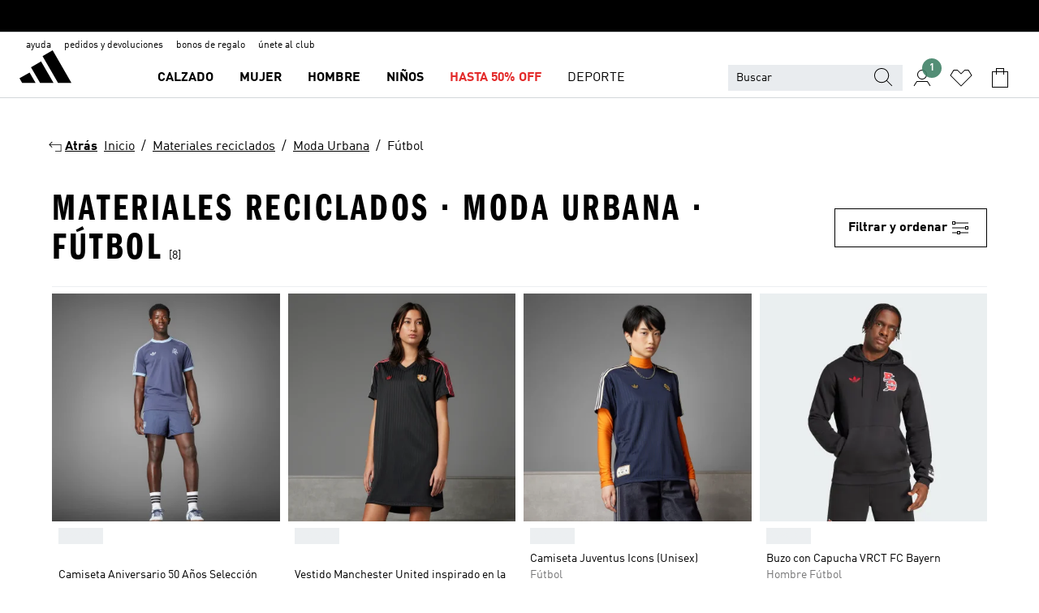

--- FILE ---
content_type: text/html; charset=utf-8
request_url: https://www.adidas.co/materiales_reciclados-moda_urbana-futbol
body_size: 87763
content:
<!DOCTYPE html><html lang="es" class="theme-adidas"><head><meta charSet="utf-8"><title>Materiales Reciclados - Moda Urbana - Futbol | adidas CO</title><meta name="description" content="Encuentra todos los productos adidas, Materiales Reciclados - Moda Urbana - Futbol. Todas las colecciones y estilos en la tienda oficial www.adidas.co"><meta name="viewport" content="width=device-width, initial-scale=1"><link rel="icon" href="/static/glass/plp/plp-app/favicon.ico"><meta name="apple-itunes-app" data-auto-id="native-iOS-banner" content="app-id=1266591536, app-argument=/"><meta name="robots" content="index,follow"><meta property="og:title" content="Materiales Reciclados - Moda Urbana - Futbol | adidas CO"><meta property="og:description" content="Encuentra todos los productos adidas, Materiales Reciclados - Moda Urbana - Futbol. Todas las colecciones y estilos en la tienda oficial www.adidas.co"><meta property="og:site_name" content="adidas CO"><meta property="og:url" content="https://www.adidas.co/materiales_reciclados-moda_urbana-futbol"><link rel="canonical" href="https://www.adidas.co/materiales_reciclados-moda_urbana-futbol"><meta name="next-head-count" content="12"><link rel="preconnect" href="//esm.glass.adidas.com"><link rel="preconnect" href="//microfrontends.glass.adidas.com"><link rel="stylesheet" href="https://esm.glass.adidas.com/@adl/collection@6.1.2/css"><link rel="stylesheet" href="https://esm.glass.adidas.com/@adl/stripes-tokens-web-adidas@1.2.58/css/index.css"><link rel="stylesheet" href="https://esm.glass.adidas.com/@adl/grid@7.0.0-beta.13"><link rel="stylesheet" href="https://esm.glass.adidas.com/@adl/typography@1.1.0"><script type="module" id="external-dependencies">
         import React from 'https://esm.glass.adidas.com/v1/react@18.3.1';
         window.React = React;
      
         import ReactDOM from 'https://esm.glass.adidas.com/v1/react-dom@18.3.1';
         window.ReactDOM = ReactDOM;
      </script><script id="performance-load">
  window.addEventListener('load', function (e) { window.BOOMR_onload = (e && e.timeStamp) || new Date().getTime() }, false);

  window.BOOMR = window.BOOMR || {};
  window.BOOMR.snippetExecuted = true;
  if (window.performance && performance.mark) performance.mark('TTP');

  function SSR_PERFORMANCE_MEASUREMENT(e) {
    try {
        e.onload = undefined;
        if (
            e.complete &&
            window.performance &&
            typeof window.performance.getEntriesByName == 'function' &&
            window.performance.getEntriesByName(e.src)
        ) {
            window.ssrLoadedTimeStamp = window.performance.timing.navigationStart + window.performance.getEntriesByName(e.src)[0].responseEnd;
        } else {
            window.ssrLoadedTimeStamp = new Date().getTime();
            if (window.performance && performance.mark) performance.mark('SSR Visually Complete');
        }
    } catch (e) {}
  }

  var injectSsrPerformanceInstrument = document.querySelector('[data-inject_ssr_performance_instrument]');

  if (injectSsrPerformanceInstrument !== null) {
    if (injectSsrPerformanceInstrument.complete) {
      window.SSR_PERFORMANCE_MEASUREMENT(injectSsrPerformanceInstrument);
    } else {
        injectSsrPerformanceInstrument.addEventListener('load', window.SSR_PERFORMANCE_MEASUREMENT(injectSsrPerformanceInstrument));
    }
  } 

  
      (function(i,s,o,g,r,a,m){
      i['InstanaEumObject']=r;
      i[r]=i[r]||function(){(i[r].q=i[r].q||[]).push(arguments)},
      i[r].l=1*new Date();
      a=s.createElement(o),
      m=s.getElementsByTagName(o)[0];
      a.async=1;
      a.src=g;
      m.parentNode.insertBefore(a,m)
      })(window,document,'script','//eum.instana.io/eum.min.js','ineum');
      ineum('reportingUrl', 'https://eum-eu-west-1.instana.io');
      ineum('autoClearResourceTimings', false);
      ineum('ignoreErrorMessages',[
        /.*Failed to execute 'querySelector'.*/i,
        /.*ResizeObserver loop limit exceeded.*/i
      ]);
      ineum('meta', 'userAgent', window.navigator.userAgent);
      ineum('apiKey', 'BDBM8oS7QzGntzAncTouGg');
      ineum('page', 'PLP_ProductListPage');
  </script><link rel="preload" href="/static/glass/plp/plp-app/a4076517ebc091e285caa39e89aafbd54bc22e20/_next/static/css/421382a4fed4a3f1.css" as="style"><link rel="stylesheet" href="/static/glass/plp/plp-app/a4076517ebc091e285caa39e89aafbd54bc22e20/_next/static/css/421382a4fed4a3f1.css" data-n-g=""><link rel="preload" href="/static/glass/plp/plp-app/a4076517ebc091e285caa39e89aafbd54bc22e20/_next/static/css/9f879f1b3a51db90.css" as="style"><link rel="stylesheet" href="/static/glass/plp/plp-app/a4076517ebc091e285caa39e89aafbd54bc22e20/_next/static/css/9f879f1b3a51db90.css" data-n-p=""><link rel="preload" href="/static/glass/plp/plp-app/a4076517ebc091e285caa39e89aafbd54bc22e20/_next/static/css/ac330ae49fd49ef9.css" as="style"><link rel="stylesheet" href="/static/glass/plp/plp-app/a4076517ebc091e285caa39e89aafbd54bc22e20/_next/static/css/ac330ae49fd49ef9.css"><noscript data-n-css=""></noscript><script defer="" nomodule="" src="/static/glass/plp/plp-app/a4076517ebc091e285caa39e89aafbd54bc22e20/_next/static/chunks/polyfills-c67a75d1b6f99dc8.js"></script><script defer="" src="/static/glass/plp/plp-app/a4076517ebc091e285caa39e89aafbd54bc22e20/_next/static/chunks/586.c12c99802a6bc400.js"></script><script src="/static/glass/plp/plp-app/a4076517ebc091e285caa39e89aafbd54bc22e20/_next/static/chunks/webpack-ce43791fa2678a7b.js" defer=""></script><script src="/static/glass/plp/plp-app/a4076517ebc091e285caa39e89aafbd54bc22e20/_next/static/chunks/framework-2930527e9e7b48c3.js" defer=""></script><script src="/static/glass/plp/plp-app/a4076517ebc091e285caa39e89aafbd54bc22e20/_next/static/chunks/main-1dd0db79b3053154.js" defer=""></script><script src="/static/glass/plp/plp-app/a4076517ebc091e285caa39e89aafbd54bc22e20/_next/static/chunks/pages/_app-8f044c8f2aa761a9.js" defer=""></script><script src="/static/glass/plp/plp-app/a4076517ebc091e285caa39e89aafbd54bc22e20/_next/static/chunks/78-78466e10b3b49ba0.js" defer=""></script><script src="/static/glass/plp/plp-app/a4076517ebc091e285caa39e89aafbd54bc22e20/_next/static/chunks/74-cd8702e63cf08093.js" defer=""></script><script src="/static/glass/plp/plp-app/a4076517ebc091e285caa39e89aafbd54bc22e20/_next/static/chunks/743-4c0a1ae3daa3b51f.js" defer=""></script><script src="/static/glass/plp/plp-app/a4076517ebc091e285caa39e89aafbd54bc22e20/_next/static/chunks/10-aeb4a29a2a987728.js" defer=""></script><script src="/static/glass/plp/plp-app/a4076517ebc091e285caa39e89aafbd54bc22e20/_next/static/chunks/pages/%5Bpath%5D-4ba1297d02dbeabb.js" defer=""></script><script src="/static/glass/plp/plp-app/a4076517ebc091e285caa39e89aafbd54bc22e20/_next/static/HxRmdupXjNPAyV_wOK8md/_buildManifest.js" defer=""></script><script src="/static/glass/plp/plp-app/a4076517ebc091e285caa39e89aafbd54bc22e20/_next/static/HxRmdupXjNPAyV_wOK8md/_ssgManifest.js" defer=""></script><link rel="stylesheet" data-name="side-panel-mf" href="https://microfrontends.glass.adidas.com/side-panel-mf/style.css"><link rel="stylesheet" data-name="header-mf" href="https://microfrontends.glass.adidas.com/header-mf/7454c96938c6e388b125f2cd37159eb2ac06c469/style.css"><link rel="stylesheet" data-name="footer-mf" href="https://microfrontends.glass.adidas.com/footer-mf/7454c96938c6e388b125f2cd37159eb2ac06c469/style.css">
<script>(window.BOOMR_mq=window.BOOMR_mq||[]).push(["addVar",{"rua.upush":"false","rua.cpush":"false","rua.upre":"false","rua.cpre":"false","rua.uprl":"false","rua.cprl":"false","rua.cprf":"false","rua.trans":"SJ-aba78050-a12d-4789-81b1-0bf50afb7b1c","rua.cook":"true","rua.ims":"false","rua.ufprl":"false","rua.cfprl":"false","rua.isuxp":"false","rua.texp":"norulematch","rua.ceh":"false","rua.ueh":"false","rua.ieh.st":"0"}]);</script>
                              <script>!function(a){var e="https://s.go-mpulse.net/boomerang/",t="addEventListener";if("False"=="True")a.BOOMR_config=a.BOOMR_config||{},a.BOOMR_config.PageParams=a.BOOMR_config.PageParams||{},a.BOOMR_config.PageParams.pci=!0,e="https://s2.go-mpulse.net/boomerang/";if(window.BOOMR_API_key="VS6YR-U7NVZ-5H8FH-JJDPK-U3R2E",function(){function n(e){a.BOOMR_onload=e&&e.timeStamp||(new Date).getTime()}if(!a.BOOMR||!a.BOOMR.version&&!a.BOOMR.snippetExecuted){a.BOOMR=a.BOOMR||{},a.BOOMR.snippetExecuted=!0;var i,_,o,r=document.createElement("iframe");if(a[t])a[t]("load",n,!1);else if(a.attachEvent)a.attachEvent("onload",n);r.src="javascript:void(0)",r.title="",r.role="presentation",(r.frameElement||r).style.cssText="width:0;height:0;border:0;display:none;",o=document.getElementsByTagName("script")[0],o.parentNode.insertBefore(r,o);try{_=r.contentWindow.document}catch(O){i=document.domain,r.src="javascript:var d=document.open();d.domain='"+i+"';void(0);",_=r.contentWindow.document}_.open()._l=function(){var a=this.createElement("script");if(i)this.domain=i;a.id="boomr-if-as",a.src=e+"VS6YR-U7NVZ-5H8FH-JJDPK-U3R2E",BOOMR_lstart=(new Date).getTime(),this.body.appendChild(a)},_.write("<bo"+'dy onload="document._l();">'),_.close()}}(),"".length>0)if(a&&"performance"in a&&a.performance&&"function"==typeof a.performance.setResourceTimingBufferSize)a.performance.setResourceTimingBufferSize();!function(){if(BOOMR=a.BOOMR||{},BOOMR.plugins=BOOMR.plugins||{},!BOOMR.plugins.AK){var e="false"=="true"?1:0,t="cookiepresent",n="aoe5x6iccue5c2l2xqeq-f-0b22d7b94-clientnsv4-s.akamaihd.net",i="false"=="true"?2:1,_={"ak.v":"39","ak.cp":"900032","ak.ai":parseInt("238272",10),"ak.ol":"0","ak.cr":9,"ak.ipv":4,"ak.proto":"h2","ak.rid":"5635183f","ak.r":51645,"ak.a2":e,"ak.m":"dsca","ak.n":"essl","ak.bpcip":"3.137.219.0","ak.cport":34070,"ak.gh":"2.17.209.210","ak.quicv":"","ak.tlsv":"tls1.3","ak.0rtt":"","ak.0rtt.ed":"","ak.csrc":"-","ak.acc":"","ak.t":"1769651209","ak.ak":"hOBiQwZUYzCg5VSAfCLimQ==MKs/D/KkWnF8yq/92dhpuMLVdbHPJYySfd/YGWz3eX1AlRgp1gVloojt7FJnpZV/yQS/Fkn/WjVdOM+j6m3v8CvalZJUZyuOQD4pZsFpf+ouDk1SrfiOQvzkjftjviVZzc9KWD6cA2vSfiM8RKh7tgNKgqddqYqoCTpGKHpG3iP7N6sI3ktRm3CANbVGAs2VbCfzHvA5y/wFUwFuVPYdJekpKdJ43V8ZgDsc7wMKrt5u8dDOVxkSJIKRuhXlzlo/wDKHRrAMzI+W1Ilyd5I481bmBIPq5D49O+GApPRWUXHyJr5G43EmAD8O6YSqwdiEhkYEH9yVnjcQvpMxZ7D39zuJQg9Ds1XnKRUn7ypx0vkQmUVJcdwpWkOgl+XDryVHankagujOQYkr+UPhEdALbxpC0sYZU1/iIxPJmJxQGJI=","ak.pv":"3647","ak.dpoabenc":"","ak.tf":i};if(""!==t)_["ak.ruds"]=t;var o={i:!1,av:function(e){var t="http.initiator";if(e&&(!e[t]||"spa_hard"===e[t]))_["ak.feo"]=void 0!==a.aFeoApplied?1:0,BOOMR.addVar(_)},rv:function(){var a=["ak.bpcip","ak.cport","ak.cr","ak.csrc","ak.gh","ak.ipv","ak.m","ak.n","ak.ol","ak.proto","ak.quicv","ak.tlsv","ak.0rtt","ak.0rtt.ed","ak.r","ak.acc","ak.t","ak.tf"];BOOMR.removeVar(a)}};BOOMR.plugins.AK={akVars:_,akDNSPreFetchDomain:n,init:function(){if(!o.i){var a=BOOMR.subscribe;a("before_beacon",o.av,null,null),a("onbeacon",o.rv,null,null),o.i=!0}return this},is_complete:function(){return!0}}}}()}(window);</script></head><body><div id="__next"><script id="__SOLE_HOST_INFO__">
        window.__SOLE_HOST_INFO__ = {"appId":"@plp/app","originalHost":"www.adidas.co","pageType":"ProductListingPage","context":{"brand":"adidas","locale":"es_CO","env":"production"},"initialised":true};
      </script><script id="__ECOM_BAG__">
        window.__ECOM_BAG__ = undefined;
      </script><script id="__ECOM_WISHLIST__">
        window.__ECOM_WISHLIST__ = undefined;
      </script><div id="gl-theme-icons" style="width:0;height:0;position:absolute;overflow:hidden"><svg xmlns="http://www.w3.org/2000/svg" width="24" height="2350"><symbol fill="none" id="adiclub-logo" viewBox="0 0 24 24"><title>adiclub-logo</title><path d="M3.348 10.787a2.087 2.087 0 0 0-1.22-.375 2.096 2.096 0 0 0-1.505.633A2.165 2.165 0 0 0 0 12.575c0 1.192.963 2.177 2.128 2.177.435.003.86-.127 1.22-.375v.278h1.004v-4.201H3.348v.333Zm-1.192 2.98a1.17 1.17 0 0 1-.834-.35 1.21 1.21 0 0 1 0-1.697 1.17 1.17 0 0 1 .834-.351c.314.003.615.13.838.356.222.225.35.53.354.85a1.2 1.2 0 0 1-1.192 1.192Zm5.897-2.98a2.046 2.046 0 0 0-1.207-.375 2.104 2.104 0 0 0-1.562.606 2.204 2.204 0 0 0 0 3.13 2.104 2.104 0 0 0 1.563.605 2.153 2.153 0 0 0 1.206-.375v.277h1.015V9.026H8.053v1.761Zm-1.177 2.98c-.651 0-1.193-.54-1.193-1.192a1.23 1.23 0 0 1 .355-.85c.223-.226.523-.354.838-.357.637 0 1.18.554 1.18 1.206a1.22 1.22 0 0 1-.351.841 1.18 1.18 0 0 1-.83.352Zm2.698-3.313h1.018v4.2h-1.02l.002-4.2Zm1.017-.388H9.57v-1.04h1.017l.003 1.04Zm3.38 3.403.07.045c-.179.395-.417.695-.713.9-.282.202-.62.31-.965.31a1.494 1.494 0 0 1-.726-.168 1.151 1.151 0 0 1-.48-.491 1.644 1.644 0 0 1-.172-.774 3.313 3.313 0 0 1 .183-1.113c.115-.332.287-.64.51-.91a2.5 2.5 0 0 1 .747-.62 1.88 1.88 0 0 1 .9-.226 1.485 1.485 0 0 1 1.175.53l-.644.58h-.026c-.075-.277-.171-.482-.287-.616a.553.553 0 0 0-.426-.199.692.692 0 0 0-.453.186c-.16.143-.292.314-.391.505a3.309 3.309 0 0 0-.382 1.557c0 .347.078.623.235.827a.75.75 0 0 0 .617.305c.225.003.447-.049.648-.15.22-.122.417-.283.579-.477h.002Zm1.316.08a2.354 2.354 0 0 0-.022.442c.008.101.059.15.152.15a.21.21 0 0 0 .095-.026.316.316 0 0 0 .088-.062l.052.036c-.07.178-.177.34-.313.473a.67.67 0 0 1-.478.182c-.197 0-.34-.073-.427-.217-.087-.144-.104-.39-.052-.739l.59-3.824-.165-.583.009-.053L15.946 9l.044.026-.704 4.523Zm4.164 0a2.345 2.345 0 0 0-.022.442c.009.101.06.15.152.15a.211.211 0 0 0 .096-.026.332.332 0 0 0 .087-.062l.052.036a1.37 1.37 0 0 1-.312.473.67.67 0 0 1-.479.182c-.197 0-.34-.073-.426-.217-.087-.144-.104-.39-.052-.739l.048-.312a3.727 3.727 0 0 1-.357.462c-.204.23-.44.428-.7.589a1.454 1.454 0 0 1-.765.233c-.226 0-.4-.074-.52-.22a1.145 1.145 0 0 1-.236-.576 2.519 2.519 0 0 1 .01-.752l.286-1.857-.165-.583.008-.053 1.131-.327.044.027-.417 2.697c-.052.343-.042.589.03.74a.36.36 0 0 0 .335.224.958.958 0 0 0 .461-.141 2.99 2.99 0 0 0 .51-.367c.14-.124.273-.258.395-.4l.279-1.816-.166-.583.01-.053 1.13-.327.044.027-.491 3.13Zm4.427-2.53a1.103 1.103 0 0 0-.339-.46.8.8 0 0 0-.504-.168 1.521 1.521 0 0 0-.709.195c-.262.14-.5.323-.705.54-.103.106-.2.22-.288.34l.378-2.437L21.67 9l-1.134.327-.009.053.165.583-.729 4.734.035.027.808-.3c.059.043.12.082.184.118.214.121.481.181.8.181.303.002.6-.079.861-.234.277-.165.517-.386.705-.65.21-.292.37-.618.474-.964.115-.38.172-.776.17-1.174a1.757 1.757 0 0 0-.122-.68v-.002Zm-.913 1.928c-.064.26-.159.511-.283.747a1.86 1.86 0 0 1-.4.527.677.677 0 0 1-.488.195.67.67 0 0 1-.478-.218 1.58 1.58 0 0 1-.324-.546l.283-1.823a3.46 3.46 0 0 1 .563-.484c.27-.182.5-.274.692-.274a.428.428 0 0 1 .409.248c.086.165.13.422.13.77 0 .29-.034.577-.104.858" fill="currentColor"></path></symbol><symbol id="alert-error" viewBox="0 0 19 19"><title>alert-error</title><g fill="none" stroke="currentColor" stroke-miterlimit="10"><circle cx="9.5" cy="9.5" r="6"></circle><path d="m11.5 7.5-2 2 2 2m-4-4 2 2-2 2" stroke-linecap="square"></path></g></symbol><symbol id="alert-info" viewBox="0 0 19 19"><title>alert-info</title><circle cx="9.5" cy="9.5" r="6" fill="none" stroke="currentColor" stroke-linecap="square" stroke-miterlimit="10"></circle><circle fill="currentColor" cx="9.5" cy="6.5" r="0.65"></circle><path d="M9.5 8.5v4" fill="none" stroke="currentColor" stroke-linecap="square" stroke-miterlimit="10"></path></symbol><symbol id="alert-success" viewBox="0 0 19 19"><title>alert-success</title><g fill="none" stroke="currentColor" stroke-linecap="square" stroke-miterlimit="10"><path d="m6.5 9.93 1.71 1.71 4.29-4.28"></path><circle cx="9.5" cy="9.5" r="6"></circle></g></symbol><symbol id="alert-warning" viewBox="0 0 19 19"><title>alert-warning</title><path fill="none" stroke="currentColor" stroke-miterlimit="10" d="m9.5 3.5-7 12h14l-7-12z"></path><circle fill="currentColor" cx="9.5" cy="13.53" r="0.65"></circle><path stroke-linecap="square" fill="none" stroke="currentColor" stroke-miterlimit="10" d="M9.5 11.53v-4"></path></symbol><symbol id="broken-image" viewBox="0 0 17 19"><title>broken-image</title><g fill="none" stroke="currentColor" stroke-miterlimit="10"><circle cx="12.5" cy="8.5" r="2"></circle><path d="m.5 14.5 4-7 3.75 7"></path><path stroke-linecap="square" d="M.5 4.5h16v10H.5zm15-2-14 14"></path><path d="m7.5 14.4 2-2.9 2 3"></path></g></symbol><symbol id="checkmark" viewBox="0 0 19 19"><title>checkmark</title><path fill="none" stroke="currentColor" stroke-linecap="square" stroke-miterlimit="10" d="m2.5 10.5 4 4 10-10"></path></symbol><symbol id="contact-email" viewBox="0 0 15 19"><title>contact-email</title><g fill="none" stroke="currentColor" stroke-miterlimit="10"><path stroke-linecap="square" d="M.5 5.5h14v8H.5z"></path><path d="m10.5 9.5 4 4m-14-8 7 6 7-6m-10 4-4 4"></path></g></symbol><symbol id="contact-phone" viewBox="0 0 9 19"><title>contact-phone</title><g fill="none" stroke="currentColor" stroke-miterlimit="10"><path d="M.5 2.5h8v14h-8zm0 11h8m-8-9h8"></path><circle cx="4.5" cy="14.5" r="1"></circle></g></symbol><symbol id="customization" viewBox="0 0 19 19"><title>customization</title><path d="M12.504.717 2.424 12.219l1.785 1.566L14.291 2.281ZM1.65 13.109l-.462 2.329 2.244-.76Z" fill="currentColor"></path><path d="m8.598 10.592-4.56 5.214a8.313 8.313 0 0 0 5.046 2.16z" fill="#3175de"></path><path d="m17.943 9.132-7.339.487 5.712 5.011a8.313 8.313 0 0 0 1.627-5.463z" fill="#f9b900"></path><path d="m9.785 10.486.499 7.469a8.313 8.313 0 0 0 5.26-2.375z" fill="#00ac37"></path><path d="M17.813 7.956a8.313 8.313 0 0 0-2.791-4.655l-4.536 5.13z" fill="#ea2c35"></path></symbol><symbol id="forbidden" viewBox="0 0 13 19"><title>forbidden</title><g fill="none" stroke="currentColor" stroke-miterlimit="10"><circle cx="6.5" cy="9.5" r="6"></circle><path stroke-linecap="square" d="m2.5 5.5 8 8"></path></g></symbol><symbol id="locked" viewBox="0 0 19 19"><title>locked</title><g fill="none" stroke="currentColor" stroke-miterlimit="10"><path d="M13.5 7.5v-1a4 4 0 0 0-8 0v1m-2 0h12v8h-12z"></path><circle cx="9.5" cy="10.68" r="1.18"></circle><path stroke-linecap="square" d="M9.5 13.5v-1.64"></path></g></symbol><symbol id="logo" viewBox="0 0 24 24"><title>logo</title><path d="M15.72 13.61h4.67l-6-10.47-3.5 2 4.87 8.45zm-5.17 1v-1h3.68l-3.92-6.79-3.51 2 2.75 4.78v1zm-7.83-2.19.67 1.19h4.67l-1.85-3.2-3.49 2zm11.51 1.19v1.69a2 2 0 0 0-1.23-.37 2.08 2.08 0 0 0 0 4.16 2.12 2.12 0 0 0 1.19-.37V19h1v-5.39zm-6.17 0v1.69a2 2 0 0 0-1.19-.37 2.08 2.08 0 0 0 0 4.16 2.1 2.1 0 0 0 1.19-.37V19h1v-5.39zm12.22 4.08c0 .81.72 1.39 1.88 1.39.94 0 1.72-.41 1.72-1.32 0-.63-.35-1-1.17-1.15l-.64-.13c-.41-.08-.69-.16-.69-.4s.27-.39.62-.39.71.25.72.55h1c-.05-.78-.68-1.31-1.7-1.31s-1.67.57-1.67 1.32c0 .92.74 1.06 1.38 1.18l.53.1c.38.07.54.18.54.4s-.19.39-.64.39c-.65 0-.86-.34-.87-.63zM18.91 19h1v-4h-1v.32a2 2 0 0 0-1.19-.37 2.08 2.08 0 0 0 0 4.16 2.12 2.12 0 0 0 1.19-.37V19zM3.39 19h1v-4h-1v.32a2 2 0 0 0-1.19-.37 2.08 2.08 0 1 0 0 4.16 2.12 2.12 0 0 0 1.19-.37V19zm7.16 0v-4h-1v4zm-9.46-2a1.15 1.15 0 1 1 1.15 1.15A1.15 1.15 0 0 1 1.09 17zm4.68 0a1.15 1.15 0 1 1 1.15 1.15A1.14 1.14 0 0 1 5.77 17zm10.84 0a1.15 1.15 0 1 1 1.15 1.15A1.15 1.15 0 0 1 16.61 17zm-4.67 0a1.15 1.15 0 1 1 1.15 1.15A1.14 1.14 0 0 1 11.94 17z" fill="currentColor"></path></symbol><symbol id="personalisation-flag" viewBox="0 0 15 19"><title>personalisation-flag</title><g fill="none" stroke="currentColor" stroke-miterlimit="10"><path d="M14.5 13.5H.5v-10h14z"></path><path stroke-linecap="square" d="M7.5 5.5v6m3-3h-6m-4-6v15"></path></g></symbol><symbol id="personalization" viewBox="0 0 19 19"><title>personalization</title><path d="m1.188 15.438.475-2.375 1.78 1.544zM12.23.95 2.376 12.231l1.782 1.544 9.856-11.162z" fill="currentColor"></path><path d="M12.943 6.176 9.5 15.437h1.9l.594-1.662h3.324l.594 1.662h1.9l-3.442-9.26h-1.426zm.713 2.73 1.187 3.324h-2.375l1.188-3.324zm-12.47 7.72v1.187h16.626v-1.188H1.187z" fill="#0286cd"></path></symbol><symbol id="rating-active" viewBox="0 0 19 19"><title>rating-active</title><path d="m9.5 14.26 5.86 4.26-2.23-6.91L19 7.35h-7.25L9.5.48 7.25 7.35H0l5.87 4.26-2.24 6.91z" fill="currentColor"></path></symbol><symbol id="rating-inactive" viewBox="0 0 19 19"><title>rating-inactive</title><path d="M15.01 8.644h-4.204L9.5 4.651 8.195 8.644H3.99l3.407 2.475-1.304 4.007L9.5 12.652l3.397 2.474-1.294-4.008zM19 7.348l-5.874 4.266 2.23 6.906L9.5 14.254 3.626 18.52l2.248-6.906L0 7.348h7.255L9.5.48l2.246 6.868z" fill="currentColor"></path></symbol><symbol id="size-guide" viewBox="0 0 19 19"><title>size-guide</title><g fill="none" stroke="currentColor" stroke-miterlimit="10"><path d="M.5 6.5h18v6H.5z"></path><path stroke-linecap="square" d="M3.5 12.5v-3m3 3v-2m3 2v-3m6 3v-3m-3 3v-2"></path></g></symbol><symbol id="tooltip" viewBox="0 0 14 24"><title>tooltip</title><path fill="currentColor" d="M.49 7.22A6.14 6.14 0 0 1 7 1.76a5.88 5.88 0 0 1 6.25 6c0 3.62-2.6 5.61-5.58 6.07V17H5.1v-5.13c3 0 5.67-.91 5.67-4.06A3.58 3.58 0 0 0 6.94 4.1 3.68 3.68 0 0 0 3 7.22zM5.1 22v-2.68h2.54V22z"></path></symbol><symbol id="usp-checkmark" viewBox="0 0 17 19"><title>usp-checkmark</title><path fill="none" stroke="currentColor" stroke-linecap="square" stroke-miterlimit="10" d="m1.5 10.5 4 4 10-10"></path></symbol><symbol id="usp-delivery-cash" viewBox="0 0 24 24"><title>usp-delivery-cash</title><g fill="none" fill-rule="evenodd"><path d="m15.235 4.5-1.312 3h-3.846l-1.312-3h6.47Z" stroke="currentColor"></path><path d="M12.002 18.5c2.279 0 4.575-.565 5.861-1.76.364-.34.57-.763.623-1.269.059-.567-.067-1.227-.356-1.98-.617-1.609-1.967-3.602-4.034-5.991h-4.2c-2.06 2.395-3.407 4.392-4.024 6-.29.754-.416 1.413-.359 1.98.051.503.255.924.615 1.26 1.281 1.19 3.586 1.76 5.874 1.76Z" stroke="currentColor"></path><path d="M12 15.57v-.68a2 2 0 0 1-1-.299l.16-.46c.295.199.644.303 1 .299a.71.71 0 0 0 .795-.613.548.548 0 0 0 .005-.057c0-.37-.26-.6-.76-.81-.7-.27-1.12-.58-1.12-1.17a1.12 1.12 0 0 1 1-1.1V10h.42v.66c.312.002.617.081.89.23l-.17.45a1.688 1.688 0 0 0-.86-.23c-.52 0-.72.31-.72.59 0 .28.25.53.84.77s1 .64 1 1.24a1.18 1.18 0 0 1-1.07 1.16v.7H12Z" fill="currentColor"></path><path d="M12 15.57v-.68a2 2 0 0 1-1-.299l.16-.46c.295.199.644.303 1 .299a.71.71 0 0 0 .795-.613.548.548 0 0 0 .005-.057c0-.37-.26-.6-.76-.81-.7-.27-1.12-.58-1.12-1.17a1.12 1.12 0 0 1 1-1.1V10h.42v.66c.312.002.617.081.89.23l-.17.45a1.688 1.688 0 0 0-.86-.23c-.52 0-.72.31-.72.59 0 .28.25.53.84.77s1 .64 1 1.24a1.18 1.18 0 0 1-1.07 1.16v.7H12Z" stroke="currentColor" stroke-width="0.37"></path></g></symbol><symbol fill="none" id="usp-delivery-delay" viewBox="0 0 24 24"><title>usp-delivery-delay</title><path fill-rule="evenodd" clip-rule="evenodd" d="M13.143 12.937a1.241 1.241 0 0 1-1.077.797c-.631 0-1.143-.51-1.143-1.14v-.045c.014-.487.326-.916.787-1.077V8.07h.753v3.382c.326.141.58.41.701.743h1.797v.743h-1.818Z" fill="currentColor"></path><path d="M12 19a7 7 0 1 0 0-14 7 7 0 0 0 0 14Z" stroke="currentColor"></path></symbol><symbol id="usp-delivery-evening" viewBox="0 0 24 24"><title>usp-delivery-evening</title><path d="M11.544 8.404a5.3 5.3 0 0 0-2.31 7.05 5.15 5.15 0 0 0 6.94 2.4 4.832 4.832 0 0 0 1.84-1.511 4.64 4.64 0 0 1-5.7-2.49 4.905 4.905 0 0 1-.52-2 5.15 5.15 0 0 1 2-4 6.194 6.194 0 0 0-2.25.55Zm7.47 4.7-3-3m3 0-3 3m-7.66-4.75-3-3m3 0-3 3" fill="none" fill-rule="evenodd" stroke="currentColor" stroke-width="1.001"></path></symbol><symbol fill="none" id="usp-delivery-same-day" viewBox="0 0 24 24"><title>usp-delivery-same-day</title><path d="M5 14.469h2m-3-2h3m0-2H3" stroke="currentColor" stroke-linecap="square"></path><path d="M8.568 17c.374.365.788.688 1.236.962 3.302 2.025 7.626.996 9.656-2.296a6.987 6.987 0 0 0-2.305-9.628A7.03 7.03 0 0 0 7.72 8" stroke="currentColor"></path><path fill-rule="evenodd" clip-rule="evenodd" d="M14.72 12.868a1.24 1.24 0 0 1-1.077.797 1.14 1.14 0 0 1-1.143-1.14v-.045c.014-.488.326-.917.787-1.077V8h.753v3.382c.326.14.58.409.701.743h1.797v.743H14.72Z" fill="currentColor"></path></symbol><symbol id="usp-delivery-store" viewBox="0 0 24 24"><title>usp-delivery-store</title><g stroke="currentColor" fill="none" fill-rule="evenodd"><path stroke-width="1.042" d="M5.576 6.419h12.498l.792 4.042v1.558H4.773v-1.56zm.626 11.984v-6.384m11.302 6.012V12.02"></path><path stroke-width="1.001" stroke-linecap="square" d="M3.896 18.46h16.333"></path><path stroke-width="1.042" d="M10.402 12.02v6.337M3 18.46h17.733"></path><path stroke-width="0.754" d="m16.029 15.911-.868.98m.868-2.585-2.417 2.706"></path></g></symbol><symbol id="usp-delivery" viewBox="0 0 19 19"><title>usp-delivery</title><g fill="none" stroke="currentColor" stroke-miterlimit="10"><path d="M13.42 13.5H9.5"></path><path stroke-linecap="square" d="M4.5 5.5h10l4 3v5h-2m-10 0h-2m0-6h-4"></path><circle cx="8" cy="13" r="1.5"></circle><circle cx="15" cy="13" r="1.5"></circle><path stroke-linecap="square" d="M1.5 9.5h3m-2 2h2"></path></g></symbol><symbol id="usp-exchange" viewBox="0 0 24 24"><title>usp-exchange</title><g stroke="currentColor" stroke-width="1.145" fill="none" fill-rule="evenodd"><path d="m12.982 12.184 2.671 3.07-2.671 3.08m-8.41-3.079h10.76M9.623 5.374l-2.66 3.08 2.66 3.07"></path><path stroke-linecap="round" d="M7.273 8.454h12.01v6.8m-1.481.001h1.48M4.572 7.444v7.811m1.48 0h-1.48"></path></g></symbol><symbol id="usp-free-returns" viewBox="0 0 19 19"><title>usp-free-returns</title><g fill="none" stroke="currentColor" stroke-miterlimit="10"><path stroke-linecap="square" d="M16.5 11.5h-2m3-2h-3m0-4H.5v8h14"></path><path d="M.5 7.5h11m-8 0 4 6m-2-6 4 6m-2-6 4 6"></path><path stroke-linecap="square" d="M14.5 7.5h4"></path></g></symbol><symbol id="usp-gift-card" viewBox="0 0 24 24"><title>usp-gift-card</title><path d="M4.5 17.5h15v-10h-15zm1-8h13m-7 3h5m-5 2h4" fill="none" fill-rule="evenodd" stroke-linecap="square" stroke="currentColor"></path></symbol><symbol id="usp-klarna" viewBox="0 0 24 24"><title>usp-klarna</title><g fill="none" fill-rule="evenodd"><path d="M9.327 1.182H6.718a6.67 6.67 0 0 1-2.69 5.39l-1.037.774L7 12.8h3.282L6.6 7.773a9.243 9.243 0 0 0 2.727-6.591M0 12.79h2.673V1.183H0zm12.136-2.854a1.5 1.5 0 1 0 .01 0h-.01Z" fill="currentColor" transform="translate(6 5)"></path><path d="M11.227 2.28a.587.587 0 0 0 .591-.59.588.588 0 0 0-.59-.59.588.588 0 0 0-.592.59c0 .328.263.59.591.59Zm0-1.071c.263 0 .482.218.482.481a.486.486 0 0 1-.482.482.486.486 0 0 1-.481-.482c0-.263.219-.481.481-.481Zm-.087.547h.11l.109.24h.11l-.11-.24c.065-.022.11-.088.11-.175 0-.11-.089-.197-.22-.197h-.219v.612h.11v-.24Zm0-.285h.11c.065 0 .109.044.109.088 0 .065-.022.087-.11.087h-.11v-.175Z" fill="#000" transform="translate(6 5)"></path></g></symbol><symbol id="usp-sale" viewBox="0 0 24 24"><title>usp-sale</title><g fill="none" fill-rule="evenodd"><path d="m14.657 5.65 2.14 1.987L18.5 6.482V18.5h-13V6.482l1.702 1.155L9.343 5.65 12 7.623l2.657-1.974Z" stroke="currentColor"></path><path d="M6.13 3.54a1.761 1.761 0 1 0 0 3.522 1.761 1.761 0 0 0 0-3.523Zm0 1a.76.76 0 1 1 0 1.52.76.76 0 0 1 0-1.52ZM1.76 0a1.76 1.76 0 1 0 0 3.52 1.76 1.76 0 0 0 0-3.52Zm0 1.001a.76.76 0 1 1 0 1.519.76.76 0 0 1 0-1.519ZM6.37.084l.76.652-5.36 6.25-.76-.652z" transform="translate(8 9)" fill="currentColor" fill-rule="nonzero"></path></g></symbol><symbol id="arrow-back" viewBox="0 0 16 24"><title>arrow-back</title><g fill="none" stroke="currentColor" stroke-miterlimit="10" stroke-width="2"><path d="M15 18v-6H2"></path><path d="m6.5 7-5 5 5 5"></path></g></symbol><symbol id="arrow-down" viewBox="0 0 16 24"><title>arrow-down</title><path fill="none" stroke="currentColor" stroke-miterlimit="10" stroke-width="2" d="M1.5 9 8 15.5 14.5 9"></path></symbol><symbol id="arrow-left-long" viewBox="0 0 24 24"><title>arrow-left-long</title><path fill="none" stroke="currentColor" stroke-miterlimit="10" stroke-width="2" d="m6.4 17-5-5 5-5M2 12h22"></path></symbol><symbol id="arrow-left" viewBox="0 0 10 24"><title>arrow-left</title><path fill="none" stroke="currentColor" stroke-miterlimit="10" stroke-width="2" d="M8 5.5 1.5 12 8 18.5"></path></symbol><symbol id="arrow-right-long" viewBox="0 0 24 24"><title>arrow-right-long</title><path d="m17.59 7 5 5-5 5M0 12h22" fill="none" stroke="currentColor" stroke-miterlimit="10" stroke-width="2"></path></symbol><symbol id="arrow-right" viewBox="0 0 10 24"><title>arrow-right</title><path fill="none" stroke="currentColor" stroke-miterlimit="10" stroke-width="2" d="M2 5.5 8.5 12 2 18.5"></path></symbol><symbol id="arrow-up" viewBox="0 0 16 24"><title>arrow-up</title><path fill="none" stroke="currentColor" stroke-miterlimit="10" stroke-width="2" d="M1.5 14.5 8 8l6.5 6.5"></path></symbol><symbol id="bag-active" viewBox="0 0 16 24"><title>bag-active</title><g stroke="currentColor" stroke-miterlimit="10" stroke-width="2"><path fill="currentColor" d="M1 7h14v14H1z"></path><path fill="none" d="M11 10V3H5v7"></path></g></symbol><symbol id="bag-inactive" viewBox="0 0 16 24"><title>bag-inactive</title><g fill="none" stroke="currentColor" stroke-miterlimit="10" stroke-width="2"><path d="M1 7h14v14H1z"></path><path d="M11 10V3H5v7"></path></g></symbol><symbol id="calendar-active" viewBox="0 0 20 24"><title>calendar-active</title><g stroke="currentColor" stroke-miterlimit="10"><path fill="currentColor" stroke-width="2.011" d="M1 10h18v11H1z"></path><path fill="none" stroke-width="2" d="M1 4h18v6H1zm14-3v6M5 7V1"></path></g></symbol><symbol id="calendar-inactive" viewBox="0 0 20 24"><title>calendar-inactive</title><g fill="none" stroke="currentColor" stroke-miterlimit="10"><path stroke-width="2.011" d="M1 10h18v11H1z"></path><path stroke-width="2" d="M1 4h18v6H1zm14-3v6M5 7V1"></path></g></symbol><symbol id="chat" viewBox="0 0 22 24"><title>chat</title><path d="M21 19V3H1v16h5v3l4-3h11zM4 7h14M4 11h14M4 15h14" fill="none" stroke="currentColor" stroke-miterlimit="10" stroke-width="2"></path></symbol><symbol id="checkbox-checkmark" viewBox="0 0 16 24"><title>checkbox-checkmark</title><path fill="none" stroke="currentColor" stroke-miterlimit="10" stroke-width="2" d="m1 13 4 4L15 7"></path></symbol><symbol id="checkmark-full" viewBox="0 0 24 24"><title>checkmark-full</title><g fill="none" fill-rule="evenodd"><circle fill="currentColor" cx="12" cy="12" r="12"></circle><path fill="#fff" d="m9 15.586 9.293-9.293 1.414 1.414L9 18.414l-4.707-4.707 1.414-1.414z"></path></g></symbol><symbol id="clipboard" viewBox="0 0 24 24"><title>clipboard</title><g fill="none" fill-rule="evenodd"><path d="M0 24h24V0H0z"></path><path d="M18 2v3.994h3.994v16h-16V18H2V2h16Zm1.984 6.004H8.004v11.98h11.98V8.004ZM16 4H4v12h1.994V5.995L16 5.994V4Z" fill="currentColor" fill-rule="nonzero"></path></g></symbol><symbol id="close" viewBox="0 0 18 24"><title>close</title><path d="m17 4-8 8 8 8M1 4l8 8-8 8" fill="none" stroke="currentColor" stroke-miterlimit="10" stroke-width="2"></path></symbol><symbol id="cross-small" viewBox="0 0 14 24"><title>cross-small</title><path d="m13 6-6 6 6 6M1 6l6 6-6 6" fill="none" stroke="currentColor" stroke-miterlimit="10" stroke-width="2"></path></symbol><symbol id="download" viewBox="0 0 24 24"><title>download</title><g fill="currentColor" fill-rule="evenodd"><path d="M3 21v-8h2v6h14v-6h2v8H3z"></path><path d="m12 16-5.707-5.707 1.414-1.414L11 12.17V2.586h2v9.585l3.293-3.292 1.414 1.414L12 16z"></path></g></symbol><symbol id="dropdown" viewBox="0 0 16 24"><title>dropdown</title><path fill="none" stroke="currentColor" stroke-miterlimit="10" stroke-width="2" d="M1.5 9 8 15.5 14.5 9"></path></symbol><symbol id="edit" viewBox="0 0 22 24"><title>edit</title><path d="M7 20 20 7l-4.02-4L3 16l-1 5 5-1zm-3-4 3 3m7-13 3 3" fill="none" stroke="currentColor" stroke-miterlimit="10" stroke-width="2"></path></symbol><symbol fill="none" id="external-link" viewBox="0 0 24 24"><title>external-link</title><path fill-rule="evenodd" clip-rule="evenodd" d="M19.586 3H15V1h8v8h-2V4.414l-7.293 7.293-1.414-1.414L19.586 3Z" fill="currentColor"></path><path fill-rule="evenodd" clip-rule="evenodd" d="M1 3h12v2H3v16h16V11h2v12H1V3Z" fill="currentColor"></path></symbol><symbol fill="none" id="filter" viewBox="0 0 27 30"><path fill-rule="evenodd" stroke="currentColor" clip-rule="evenodd" d="M6 12V8H10V9.5L26 9.5V10.5L10 10.5V12H6ZM7 9H9V11H7V9Z" fill="currentColor"></path><path fill-rule="evenodd" stroke="currentColor" clip-rule="evenodd" d="M26 22.5L16 22.5V24H12V22.5L6 22.5V21.5L12 21.5V20H16V21.5L26 21.5V22.5ZM15 21H13V23H15V21Z" fill="currentColor"></path><path fill-rule="evenodd" stroke="currentColor" clip-rule="evenodd" d="M22 16.5L6 16.5V15.5L22 15.5V14H26V18H22V16.5ZM23 15H25V17H23V15Z" fill="currentColor"></path></symbol><symbol fill="none" id="fullscreen" viewBox="0 0 24 24"><title>fullscreen</title><path fill-rule="evenodd" clip-rule="evenodd" d="M21 2h-7v2h4.586l-5.293 5.293 1.414 1.414L20 5.414V10h2V2h-1ZM4 14v4.586l5.293-5.293 1.414 1.414L5.414 20H10v2H2v-8h2Z" fill="currentColor"></path></symbol><symbol id="hamburger" viewBox="0 0 24 24"><title>hamburger</title><path d="M0 6h24M0 12h24M0 18h24" fill="none" stroke="currentColor" stroke-miterlimit="10" stroke-width="2"></path></symbol><symbol fill="none" id="hd-filled" viewBox="0 0 24 24"><title>hd-filled</title><path fill-rule="evenodd" clip-rule="evenodd" d="M24 2H0v20h24V2ZM9.06 12.815V17h1.851V7H9.06v4.087H5.85V7H4v10h1.85v-4.185h3.21Zm10.927.323a44.552 44.552 0 0 0 0-2.262 9.502 9.502 0 0 0-.067-.94 3.367 3.367 0 0 0-.186-.787 2.87 2.87 0 0 0-.333-.688c-.338-.506-.737-.876-1.199-1.11C17.741 7.117 17.186 7 16.538 7h-3.422v10h3.422c.648 0 1.203-.117 1.664-.351.462-.234.861-.604 1.199-1.11.142-.215.253-.44.333-.674a3.61 3.61 0 0 0 .186-.786c.036-.29.058-.604.067-.941Zm-1.851-2.15c.009.282.013.619.013 1.012s-.004.735-.013 1.025c-.01.281-.027.525-.053.73a2.313 2.313 0 0 1-.12.506c-.045.14-.111.267-.2.38-.31.411-.772.617-1.385.617h-1.411V8.742h1.411c.613 0 1.074.206 1.385.618.089.112.155.238.2.379.053.14.093.313.12.52.026.196.044.44.053.73Z" fill="currentColor"></path></symbol><symbol fill="none" id="hd-outline" viewBox="0 0 24 24"><title>hd-outline</title><path fill-rule="evenodd" clip-rule="evenodd" d="M2 4h20v16H2V4ZM0 22V2h24v20H0Zm9.06-9.185V17h1.851V7H9.06v4.087H5.85V7H4v10h1.85v-4.185h3.21Zm10.927.323a44.552 44.552 0 0 0 0-2.262 9.502 9.502 0 0 0-.067-.94 3.367 3.367 0 0 0-.186-.787 2.87 2.87 0 0 0-.333-.688c-.338-.506-.737-.876-1.199-1.11C17.741 7.117 17.186 7 16.538 7h-3.422v10h3.422c.648 0 1.203-.117 1.664-.351.462-.234.861-.604 1.199-1.11.142-.215.253-.44.333-.674a3.61 3.61 0 0 0 .186-.786c.036-.29.058-.604.067-.941Zm-1.851-2.15c.009.282.013.619.013 1.012s-.004.735-.013 1.025c-.01.281-.027.525-.053.73a2.313 2.313 0 0 1-.12.506c-.045.14-.111.267-.2.38-.31.411-.772.617-1.385.617h-1.411V8.742h1.411c.613 0 1.074.206 1.385.618.089.112.155.238.2.379.053.14.093.313.12.52.026.196.044.44.053.73Z" fill="currentColor"></path></symbol><symbol id="hide-active" viewBox="0 0 24 24"><title>hide-active</title><g fill="none" stroke="currentColor" stroke-miterlimit="10" stroke-width="2"><circle cx="12" cy="10.95" r="3.81"></circle><path d="M12 17.35A12.31 12.31 0 0 1 2 11.9a12.31 12.31 0 0 1 10-5.45 12.31 12.31 0 0 1 10 5.45 12.31 12.31 0 0 1-10 5.45zM22 2 2 22"></path></g></symbol><symbol id="hide-inactive" viewBox="0 0 24 24"><title>hide-inactive</title><g fill="none" stroke="currentColor" stroke-miterlimit="10" stroke-width="2"><circle cx="12" cy="10.95" r="3.81"></circle><path d="M12 17.35A12.31 12.31 0 0 1 2 11.9a12.31 12.31 0 0 1 10-5.45 12.31 12.31 0 0 1 10 5.45 12.31 12.31 0 0 1-10 5.45z"></path></g></symbol><symbol id="locate-target" viewBox="0 0 22 24"><title>locate-target</title><g fill="none" stroke="currentColor" stroke-miterlimit="10" stroke-width="2"><circle cx="11" cy="12" r="8"></circle><path d="M11 1v6m0 10v6m11-11h-6M6 12H0"></path></g></symbol><symbol id="lock" viewBox="0 0 24 24"><title>lock</title><g stroke="currentColor" stroke-width="2" fill="none" fill-rule="evenodd"><path d="M3 21h18V9H3z"></path><path d="M13.773 13.773a1.774 1.774 0 1 1-3.547-.001 1.774 1.774 0 0 1 3.547 0Z"></path><path d="M12 18v-2.454" stroke-linecap="square"></path><path d="M18 8.9V8A6 6 0 1 0 6 8v1"></path></g></symbol><symbol id="minus" viewBox="0 0 20 2"><title>minus</title><g fill="none" fill-rule="evenodd"><path d="M0 24h24V0H0z" transform="translate(-2 -11)"></path><path d="M20 1H0" stroke="currentColor" stroke-width="2"></path></g></symbol><symbol id="notification-active" viewBox="0 0 24 24"><title>notification-active</title><g stroke="currentColor" stroke-miterlimit="10" stroke-width="2"><path d="M15 18a3 3 0 0 1-6 0m-7 0h20" fill="none"></path><path fill="currentColor" d="M19 10a7 7 0 0 0-14 0v8h14z"></path><path d="M5.21 2a10.46 10.46 0 0 0-3.52 6m20.62 0a10.46 10.46 0 0 0-3.52-6" fill="none"></path></g></symbol><symbol id="notification-inactive" viewBox="0 0 24 24"><title>notification-inactive</title><path d="M15 18a3 3 0 0 1-6 0m-7 0h20m-3-8a7 7 0 0 0-14 0v8h14zM5.21 2a10.46 10.46 0 0 0-3.52 6m20.62 0a10.46 10.46 0 0 0-3.52-6" fill="none" stroke="currentColor" stroke-miterlimit="10" stroke-width="2"></path></symbol><symbol fill="none" id="pause-outline" viewBox="0 0 24 24"><title>pause-outline</title><path d="M9 4H7v16h2V4Zm8 0h-2v16h2V4Z" fill="currentColor"></path></symbol><symbol id="pin-small" viewBox="0 0 9 19"><title>pin-small</title><g fill="none" stroke="currentColor" stroke-miterlimit="10"><circle cx="4.5" cy="7.5" r="4" stroke-linecap="square"></circle><path d="M1.17 9.71 4.5 15.5l3.33-5.79"></path></g></symbol><symbol id="pin" viewBox="0 0 14 24"><title>pin</title><g fill="none" stroke="currentColor" stroke-miterlimit="10" stroke-width="2"><circle cx="7" cy="9" r="6" stroke-linecap="square"></circle><path d="M2 12.32 7 21l5-8.68"></path></g></symbol><symbol fill="none" id="play-filled" viewBox="0 0 24 24"><title>play-filled</title><path d="M18.5 11.66 5 20.32V3l13.5 8.66Z" fill="currentColor"></path></symbol><symbol fill="none" id="play-outline" viewBox="0 0 24 24"><title>play-outline</title><path fill-rule="evenodd" clip-rule="evenodd" d="M18.5 11.66 5 3v17.32l13.5-8.66Zm-3.704 0L7 6.66v10l7.796-5Z" fill="currentColor"></path></symbol><symbol id="plus" viewBox="0 0 20 24"><title>plus</title><path d="M10 2v20m10-10H0" fill="none" stroke="currentColor" stroke-miterlimit="10" stroke-width="2"></path></symbol><symbol id="profile" viewBox="0 0 20 24"><title>profile</title><g fill="none" stroke="currentColor" stroke-miterlimit="10" stroke-width="2"><path d="M19 20.5 15.63 16H4.38L1 20.5"></path><circle cx="10" cy="8.5" r="4.5"></circle></g></symbol><symbol id="reload" viewBox="0 0 24 24"><title>reload</title><g fill="none" fill-rule="evenodd" stroke="currentColor" stroke-width="2"><path d="M7.827 6.343A8 8 0 1 1 5.484 12v-1" stroke-linecap="square"></path><path d="M2.007 13.427 5.484 9.95l3.478 3.477"></path></g></symbol><symbol fill="none" id="sd-filled" viewBox="0 0 24 24"><title>sd-filled</title><path fill-rule="evenodd" clip-rule="evenodd" d="M24 2H0v20h24V2ZM10.882 15.287c.182-.368.273-.792.273-1.27 0-.442-.06-.838-.178-1.188a2.064 2.064 0 0 0-.573-.884 2.238 2.238 0 0 0-.751-.498 4.73 4.73 0 0 0-1.106-.276l-1.16-.18a1.953 1.953 0 0 1-.533-.137 1.406 1.406 0 0 1-.355-.235.951.951 0 0 1-.219-.332 1.275 1.275 0 0 1-.054-.373c0-.34.118-.63.355-.87.245-.248.623-.373 1.133-.373.319 0 .655.042 1.01.125.355.073.683.257.983.552l1.202-1.202a3.683 3.683 0 0 0-1.38-.884C9.03 7.088 8.443 7 7.77 7c-.529 0-1.002.074-1.42.221a3.053 3.053 0 0 0-1.066.622c-.29.257-.514.57-.669.939a3.02 3.02 0 0 0-.232 1.201c0 .838.232 1.483.697 1.934.218.212.478.387.778.525.3.129.669.226 1.106.29l1.16.18c.246.036.428.078.547.124.118.046.227.115.327.207.2.203.3.474.3.815 0 .396-.145.7-.436.912-.292.211-.724.317-1.297.317a4.4 4.4 0 0 1-1.27-.18 2.48 2.48 0 0 1-1.065-.648L4 15.702c.473.488.997.828 1.57 1.022.583.184 1.243.276 1.98.276.51 0 .983-.064 1.42-.193a3.551 3.551 0 0 0 1.147-.58 2.71 2.71 0 0 0 .765-.94Zm9.104-2.168a42.121 42.121 0 0 0 0-2.224 9.03 9.03 0 0 0-.068-.925 3.202 3.202 0 0 0-.191-.774 2.776 2.776 0 0 0-.341-.677c-.346-.497-.756-.86-1.23-1.09-.473-.231-1.041-.346-1.706-.346h-3.51v9.834h3.51c.665 0 1.233-.115 1.707-.345.473-.23.883-.594 1.229-1.091a2.86 2.86 0 0 0 .34-.663c.092-.24.156-.498.192-.774.037-.285.06-.594.068-.925Zm-1.898-2.114c.01.277.014.608.014.995s-.005.723-.014 1.008a7.34 7.34 0 0 1-.054.719 2.16 2.16 0 0 1-.123.497 1.143 1.143 0 0 1-.205.373c-.319.405-.792.607-1.42.607H14.84V8.796h1.447c.628 0 1.101.202 1.42.607.091.11.16.235.205.373.055.138.095.309.123.511.027.194.045.433.054.718Z" fill="currentColor"></path></symbol><symbol fill="none" id="sd-outline" viewBox="0 0 24 24"><title>sd-outline</title><path fill-rule="evenodd" clip-rule="evenodd" d="M2 4h20v16H2V4ZM0 22V2h24v20H0Zm10.882-6.713c.182-.368.273-.792.273-1.27 0-.442-.06-.838-.178-1.188a2.064 2.064 0 0 0-.573-.884 2.238 2.238 0 0 0-.751-.498 4.73 4.73 0 0 0-1.106-.276l-1.16-.18a1.953 1.953 0 0 1-.533-.137 1.406 1.406 0 0 1-.355-.235.951.951 0 0 1-.219-.332 1.275 1.275 0 0 1-.054-.373c0-.34.118-.63.355-.87.245-.248.623-.373 1.133-.373.319 0 .655.042 1.01.125.355.073.683.257.983.552l1.202-1.202a3.683 3.683 0 0 0-1.38-.884C9.03 7.088 8.443 7 7.77 7c-.529 0-1.002.074-1.42.221a3.053 3.053 0 0 0-1.066.622c-.29.257-.514.57-.669.939a3.02 3.02 0 0 0-.232 1.201c0 .838.232 1.483.697 1.934.218.212.478.387.778.525.3.129.669.226 1.106.29l1.16.18c.246.036.428.078.547.124.118.046.227.115.327.207.2.203.3.474.3.815 0 .396-.145.7-.436.912-.292.211-.724.317-1.297.317a4.4 4.4 0 0 1-1.27-.18 2.48 2.48 0 0 1-1.065-.648L4 15.702c.473.488.997.828 1.57 1.022.583.184 1.243.276 1.98.276.51 0 .983-.064 1.42-.193a3.551 3.551 0 0 0 1.147-.58 2.71 2.71 0 0 0 .765-.94Zm9.104-2.168a42.121 42.121 0 0 0 0-2.224 9.03 9.03 0 0 0-.068-.925 3.202 3.202 0 0 0-.191-.774 2.776 2.776 0 0 0-.341-.677c-.346-.497-.756-.86-1.23-1.09-.473-.231-1.041-.346-1.706-.346h-3.51v9.834h3.51c.665 0 1.233-.115 1.707-.345.473-.23.883-.594 1.229-1.091a2.86 2.86 0 0 0 .34-.663c.092-.24.156-.498.192-.774.037-.285.06-.594.068-.925Zm-1.898-2.114c.01.277.014.608.014.995s-.005.723-.014 1.008a7.34 7.34 0 0 1-.054.719 2.16 2.16 0 0 1-.123.497 1.143 1.143 0 0 1-.205.373c-.319.405-.792.607-1.42.607H14.84V8.796h1.447c.628 0 1.101.202 1.42.607.091.11.16.235.205.373.055.138.095.309.123.511.027.194.045.433.054.718Z" fill="currentColor"></path></symbol><symbol id="search" viewBox="0 0 20 24"><title>search</title><g fill="none" stroke="currentColor" stroke-linecap="square" stroke-miterlimit="10" stroke-width="2"><circle cx="8" cy="10" r="6"></circle><path d="m13 15 5 5"></path></g></symbol><symbol id="share" viewBox="0 0 22 24"><title>share</title><g fill="none" stroke="currentColor" stroke-miterlimit="10" stroke-width="2"><path d="M18 7.9a3 3 0 1 1 3-3 3 3 0 0 1-3 3m0 14a3 3 0 1 1 3-3 3 3 0 0 1-3 3"></path><circle cx="4" cy="11.9" r="3"></circle><path d="m6.65 10.5 8.64-4.32m0 11.44L6.65 13.3"></path></g></symbol><symbol fill="none" id="sound-off-filled" viewBox="0 0 24 24"><title>sound-off-filled</title><path fill-rule="evenodd" clip-rule="evenodd" d="M12 2v20.381l-6.892-5.575H2v-8.4h3.07L12 2Zm3.707 13.993L18 13.7l2.293 2.293 1.414-1.414-2.293-2.293 2.293-2.293-1.414-1.414L18 10.872 15.707 8.58l-1.414 1.414 2.293 2.293-2.293 2.293 1.414 1.414Z" fill="currentColor"></path></symbol><symbol fill="none" id="sound-off-outline" viewBox="0 0 24 24"><title>sound-off-outline</title><path fill-rule="evenodd" clip-rule="evenodd" d="M12 4.286V2l-1.679 1.552-5.25 4.854H2v8.4h3.108l5.263 4.258L12 22.38V4.286Zm-5.86 5.855L10 6.573V18.19l-3.91-3.16-.275-.223H4v-4.4h1.852l.288-.265Zm9.567 5.852L18 13.7l2.293 2.293 1.414-1.414-2.293-2.293 2.293-2.293-1.414-1.414L18 10.872 15.707 8.58l-1.414 1.414 2.293 2.293-2.293 2.293 1.414 1.414Z" fill="currentColor"></path></symbol><symbol fill="none" id="sound-on-filled" viewBox="0 0 24 24"><title>sound-on-filled</title><path fill-rule="evenodd" clip-rule="evenodd" d="M12 22.381V2L5.07 8.406H2v8.4h3.108L12 22.381Zm2-3.095a7 7 0 1 0 0-14v2a5 5 0 0 1 0 10v2Zm3-7a3 3 0 0 1-3 3v-2a1 1 0 1 0 0-2v-2a3 3 0 0 1 3 3Z" fill="currentColor"></path></symbol><symbol fill="none" id="sound-on-outline" viewBox="0 0 24 24"><title>sound-on-outline</title><path fill-rule="evenodd" clip-rule="evenodd" d="M13 2v20.381l-6.892-5.575H3v-8.4h3.07L13 2Zm-2 4.573-4.147 3.833H5v4.4h1.815L11 18.191V6.573Zm4 12.713a7 7 0 1 0 0-14v2a5 5 0 0 1 0 10v2Zm3-7a3 3 0 0 1-3 3v-2a1 1 0 1 0 0-2v-2a3 3 0 0 1 3 3Z" fill="currentColor"></path></symbol><symbol fill="none" id="subtitles-cc-filled" viewBox="0 0 24 24"><title>subtitles-cc-filled</title><path fill-rule="evenodd" clip-rule="evenodd" d="M24 2H0v20h24V2ZM10.107 16.227c.668-.525 1.096-1.303 1.284-2.335H9.402a2.108 2.108 0 0 1-.564 1.009c-.263.257-.64.386-1.128.386-.273 0-.518-.046-.734-.138a1.527 1.527 0 0 1-.522-.373 1.514 1.514 0 0 1-.24-.345 2.317 2.317 0 0 1-.14-.497 6.46 6.46 0 0 1-.085-.76A20.183 20.183 0 0 1 5.96 12c0-.47.009-.856.028-1.16.019-.313.047-.571.084-.774.038-.202.085-.368.141-.497.066-.129.146-.244.24-.345a1.52 1.52 0 0 1 .522-.373c.216-.092.46-.138.734-.138.489 0 .865.133 1.128.4.263.258.447.59.55.995h2.003c-.188-1.032-.616-1.805-1.284-2.32C9.45 7.261 8.65 7 7.71 7c-.583 0-1.091.092-1.524.276a3.693 3.693 0 0 0-1.17.76 3.155 3.155 0 0 0-.593.773 3.64 3.64 0 0 0-.296.884 8.15 8.15 0 0 0-.113 1.036 53.478 53.478 0 0 0 0 2.541c.019.378.056.728.113 1.05.066.313.165.604.296.87.141.268.339.526.593.774.348.332.738.59 1.17.774.433.175.94.262 1.524.262.94 0 1.74-.258 2.397-.773Zm8.61 0c.667-.525 1.095-1.303 1.283-2.335h-1.989a2.108 2.108 0 0 1-.564 1.009c-.263.257-.64.386-1.128.386-.273 0-.518-.046-.734-.138a1.528 1.528 0 0 1-.522-.373 1.514 1.514 0 0 1-.24-.345 2.317 2.317 0 0 1-.14-.497 6.46 6.46 0 0 1-.085-.76A20.183 20.183 0 0 1 14.57 12c0-.47.009-.856.028-1.16.019-.313.047-.571.084-.774.038-.202.085-.368.141-.497.066-.129.146-.244.24-.345a1.52 1.52 0 0 1 .522-.373c.216-.092.46-.138.734-.138.489 0 .865.133 1.128.4.263.258.447.59.55.995H20c-.188-1.032-.616-1.805-1.284-2.32C18.058 7.261 17.26 7 16.32 7c-.583 0-1.091.092-1.524.276a3.693 3.693 0 0 0-1.17.76 3.155 3.155 0 0 0-.593.773 3.64 3.64 0 0 0-.296.884 8.15 8.15 0 0 0-.113 1.036 53.478 53.478 0 0 0 0 2.541c.019.378.057.728.113 1.05.066.313.164.604.296.87.141.268.339.526.593.774.348.332.738.59 1.17.774.433.175.94.262 1.524.262.94 0 1.74-.258 2.397-.773Z" fill="currentColor"></path></symbol><symbol fill="none" id="subtitles-cc-outline" viewBox="0 0 24 24"><title>subtitles-cc-outline</title><path fill-rule="evenodd" clip-rule="evenodd" d="M2 4h20v16H2V4ZM0 22V2h24v20H0Zm10.107-5.773c.668-.525 1.096-1.303 1.284-2.335H9.402a2.108 2.108 0 0 1-.564 1.009c-.263.257-.64.386-1.128.386-.273 0-.518-.046-.734-.138a1.527 1.527 0 0 1-.522-.373 1.514 1.514 0 0 1-.24-.345 2.317 2.317 0 0 1-.14-.497 6.46 6.46 0 0 1-.085-.76A20.183 20.183 0 0 1 5.96 12c0-.47.009-.856.028-1.16.019-.313.047-.571.084-.774.038-.202.085-.368.141-.497.066-.129.146-.244.24-.345a1.52 1.52 0 0 1 .522-.373c.216-.092.46-.138.734-.138.489 0 .865.133 1.128.4.263.258.447.59.55.995h2.003c-.188-1.032-.616-1.805-1.284-2.32C9.45 7.261 8.65 7 7.71 7c-.583 0-1.091.092-1.524.276a3.693 3.693 0 0 0-1.17.76 3.155 3.155 0 0 0-.593.773 3.64 3.64 0 0 0-.296.884 8.15 8.15 0 0 0-.113 1.036 53.478 53.478 0 0 0 0 2.541c.019.378.056.728.113 1.05.066.313.165.604.296.87.141.268.339.526.593.774.348.332.738.59 1.17.774.433.175.94.262 1.524.262.94 0 1.74-.258 2.397-.773Zm8.61 0c.667-.525 1.095-1.303 1.283-2.335h-1.989a2.108 2.108 0 0 1-.564 1.009c-.263.257-.64.386-1.128.386-.273 0-.518-.046-.734-.138a1.528 1.528 0 0 1-.522-.373 1.514 1.514 0 0 1-.24-.345 2.317 2.317 0 0 1-.14-.497 6.46 6.46 0 0 1-.085-.76A20.183 20.183 0 0 1 14.57 12c0-.47.009-.856.028-1.16.019-.313.047-.571.084-.774.038-.202.085-.368.141-.497.066-.129.146-.244.24-.345a1.52 1.52 0 0 1 .522-.373c.216-.092.46-.138.734-.138.489 0 .865.133 1.128.4.263.258.447.59.55.995H20c-.188-1.032-.616-1.805-1.284-2.32C18.058 7.261 17.26 7 16.32 7c-.583 0-1.091.092-1.524.276a3.693 3.693 0 0 0-1.17.76 3.155 3.155 0 0 0-.593.773 3.64 3.64 0 0 0-.296.884 8.15 8.15 0 0 0-.113 1.036 53.478 53.478 0 0 0 0 2.541c.019.378.057.728.113 1.05.066.313.164.604.296.87.141.268.339.526.593.774.348.332.738.59 1.17.774.433.175.94.262 1.524.262.94 0 1.74-.258 2.397-.773Z" fill="currentColor"></path></symbol><symbol fill="none" id="subtitles-filled" viewBox="0 0 24 24"><title>subtitles-filled</title><path fill-rule="evenodd" clip-rule="evenodd" d="M24 2H0v20h24V2Zm-4 12H9v-2h11v2Zm-5 4H4v-2h11v2ZM4 14h3v-2H4v2Zm16 4h-3v-2h3v2Z" fill="currentColor"></path></symbol><symbol fill="none" id="subtitles-outline" viewBox="0 0 24 24"><title>subtitles-outline</title><path fill-rule="evenodd" clip-rule="evenodd" d="M2 4h20v16H2V4ZM0 2h24v20H0V2Zm20 12H9v-2h11v2Zm-5 4H4v-2h11v2ZM4 14h3v-2H4v2Zm16 4h-3v-2h3v2Z" fill="currentColor"></path></symbol><symbol id="wishlist-active" viewBox="0 0 20 24"><title>wishlist-active</title><path fill="currentColor" stroke="currentColor" stroke-miterlimit="10" stroke-width="2" d="M7.38 6H4.42L2 10l8 8 8-8-2.41-4h-2.98L10 9 7.38 6z"></path></symbol><symbol id="wishlist-inactive" viewBox="0 0 20 24"><title>wishlist-inactive</title><path fill="none" stroke="currentColor" stroke-miterlimit="10" stroke-width="2" d="M7.38 6H4.42L2 10l8 8 8-8-2.41-4h-2.98L10 9 7.38 6z"></path></symbol><symbol id="zoom-out" viewBox="0 0 22 24"><title>zoom-out</title><g fill="none" fill-rule="evenodd"><path d="M0 24h24V0H0z"></path><g stroke="currentColor" stroke-width="2"><path d="M10 17a7 7 0 1 1 .001-14.001A7 7 0 0 1 10 17Zm5-2 6 6" stroke-linecap="square"></path><path d="M14 10H6"></path></g></g></symbol><symbol id="zoom" viewBox="0 0 22 24"><title>zoom</title><g fill="none" stroke="currentColor" stroke-miterlimit="10" stroke-width="2"><circle cx="9" cy="10" r="7" stroke-linecap="square"></circle><path stroke-linecap="square" d="m14 15 6 6"></path><path d="M9 6v8m4-4H5"></path></g></symbol><symbol fill="none" id="apple" viewBox="0 0 24 24"><title>apple</title><g clip-path="url(#a)"><path d="M20.425 8.5c-.128.1-2.392 1.37-2.392 4.192 0 3.265 2.88 4.42 2.967 4.449-.013.07-.458 1.582-1.519 3.122-.946 1.355-1.934 2.708-3.438 2.708-1.503 0-1.89-.869-3.626-.869-1.691 0-2.293.898-3.668.898s-2.335-1.254-3.438-2.794C4.033 18.397 3 15.588 3 12.92c0-4.277 2.795-6.546 5.545-6.546 1.462 0 2.68.955 3.598.955.873 0 2.235-1.012 3.898-1.012.63 0 2.894.057 4.384 2.183Zm-5.174-3.993c.688-.812 1.175-1.938 1.175-3.065A2.098 2.098 0 0 0 16.383 1c-1.12.042-2.45.741-3.253 1.668-.63.713-1.218 1.84-1.218 2.981 0 .134.015.267.042.398.099.019.2.028.3.029 1.004 0 2.267-.669 2.996-1.569Z" fill="#000"></path></g><defs><clipPath id="a"><path fill="#fff" transform="translate(3 1)" d="M0 0h18v22H0z"></path></clipPath></defs></symbol><symbol id="facebook" viewBox="0 0 24 24"><title>facebook</title><g fill="none" fill-rule="evenodd"><path d="M0 24h24V0H0z"></path><path d="M23 12.067C23 5.955 18.075 1 12 1S1 5.955 1 12.067C1 17.591 5.023 22.17 10.281 23v-7.734H7.488v-3.199h2.793V9.63c0-2.774 1.642-4.306 4.155-4.306 1.204 0 2.462.216 2.462.216v2.724h-1.387c-1.366 0-1.792.853-1.792 1.728v2.076h3.05l-.487 3.2h-2.563V23C18.977 22.17 23 17.591 23 12.067" fill="#1877F2"></path></g></symbol><symbol id="google" viewBox="0 0 24 24"><title>google</title><g fill="none" fill-rule="evenodd"><path d="M21.56 11.25c0-.78-.07-1.53-.2-2.25H11v4.255h5.92a5.06 5.06 0 0 1-2.195 3.32v2.76h3.555c2.08-1.915 3.28-4.735 3.28-8.085Z" fill="#4285F4" transform="translate(1 1)"></path><path d="M11 22c2.97 0 5.46-.985 7.28-2.665l-3.555-2.76c-.985.66-2.245 1.05-3.725 1.05-2.865 0-5.29-1.935-6.155-4.535H1.17v2.85A10.996 10.996 0 0 0 11 22Z" fill="#34A853" transform="translate(1 1)"></path><path d="M4.845 13.09A6.612 6.612 0 0 1 4.5 11c0-.725.125-1.43.345-2.09V6.06H1.17A10.996 10.996 0 0 0 0 11c0 1.775.425 3.455 1.17 4.94l3.675-2.85Z" fill="#FBBC05" transform="translate(1 1)"></path><path d="M11 4.375c1.615 0 3.065.555 4.205 1.645l3.155-3.155C16.455 1.09 13.965 0 11 0 6.7 0 2.98 2.465 1.17 6.06l3.675 2.85C5.71 6.31 8.135 4.375 11 4.375Z" fill="#EA4335" transform="translate(1 1)"></path><path d="M0 0h22v22H0z" transform="translate(1 1)"></path></g></symbol><symbol id="instagram-filled" viewBox="0 0 24 24"><title>instagram-filled</title><g fill="none" fill-rule="evenodd"><path d="M0 24h24V0H0z"></path><path d="M11.5 20c-2.632 0-2.941-.01-3.971-.059-1.022-.045-1.588-.22-1.969-.368a3.53 3.53 0 0 1-1.293-.84 3.54 3.54 0 0 1-.84-1.292c-.148-.382-.323-.948-.37-1.97C3.01 14.44 3 14.13 3 11.5c0-2.633.01-2.941.058-3.972.046-1.022.22-1.588.368-1.968.2-.518.453-.904.84-1.294a3.55 3.55 0 0 1 1.293-.84c.382-.147.948-.322 1.97-.368C8.56 3.01 8.87 3 11.5 3c2.632 0 2.941.01 3.971.058 1.022.046 1.588.22 1.969.368.517.2.904.453 1.293.84.388.39.64.776.84 1.293.148.38.323.947.37 1.97.047 1.03.057 1.338.057 3.971 0 2.632-.01 2.941-.058 3.971-.046 1.022-.22 1.588-.368 1.969a3.54 3.54 0 0 1-.84 1.293c-.39.388-.777.64-1.293.84-.382.148-.948.323-1.97.368-1.03.048-1.34.059-3.971.059" fill="#fff"></path><path d="M12 2c-2.716 0-3.057.012-4.123.061-1.064.047-1.791.216-2.428.464a4.875 4.875 0 0 0-1.77 1.154 4.875 4.875 0 0 0-1.154 1.77c-.248.637-.417 1.363-.464 2.428C2.012 8.943 2 9.284 2 12s.012 3.057.061 4.123c.047 1.065.216 1.791.464 2.428a4.875 4.875 0 0 0 1.154 1.77 4.875 4.875 0 0 0 1.77 1.154c.637.248 1.364.417 2.428.464C8.943 21.988 9.284 22 12 22s3.057-.012 4.123-.061c1.064-.047 1.791-.216 2.428-.464a4.875 4.875 0 0 0 1.77-1.154 4.875 4.875 0 0 0 1.154-1.77c.248-.637.417-1.363.464-2.428.049-1.066.061-1.407.061-4.123s-.012-3.057-.061-4.123c-.047-1.065-.216-1.791-.464-2.428a4.875 4.875 0 0 0-1.154-1.77 4.875 4.875 0 0 0-1.77-1.154c-.637-.248-1.364-.417-2.428-.464C15.057 2.012 14.716 2 12 2m0 1.802c2.67 0 2.986.01 4.041.058.975.044 1.504.207 1.856.344.467.182.8.399 1.151.748.349.351.566.684.748 1.151.137.352.3.881.344 1.856.048 1.055.058 1.371.058 4.041 0 2.67-.01 2.986-.058 4.041-.044.975-.207 1.504-.344 1.856-.182.467-.399.8-.748 1.151a3.129 3.129 0 0 1-1.151.748c-.352.137-.881.3-1.856.344-1.055.048-1.371.058-4.041.058-2.67 0-2.986-.01-4.041-.058-.975-.044-1.504-.207-1.856-.344a3.129 3.129 0 0 1-1.151-.748 3.129 3.129 0 0 1-.748-1.151c-.137-.352-.3-.881-.344-1.856-.048-1.055-.058-1.371-.058-4.041 0-2.67.01-2.986.058-4.041.044-.975.207-1.504.344-1.856.182-.467.399-.8.748-1.151a3.129 3.129 0 0 1 1.151-.748c.352-.137.881-.3 1.856-.344C9.014 3.812 9.33 3.802 12 3.802" fill="currentColor"></path><path d="M12 15.245a3.245 3.245 0 1 1 0-6.49 3.245 3.245 0 0 1 0 6.49M12 7a5 5 0 1 0 0 10 5 5 0 0 0 0-10m6-1a1 1 0 1 1-2 0 1 1 0 0 1 2 0" fill="currentColor"></path></g></symbol><symbol id="instagram" viewBox="0 0 24 24"><title>instagram</title><g fill="none" fill-rule="evenodd"><path d="M0 24h24V0H0z"></path><path d="M11.5 20c-2.632 0-2.941-.01-3.971-.059-1.022-.045-1.588-.22-1.969-.368a3.53 3.53 0 0 1-1.293-.84 3.54 3.54 0 0 1-.84-1.292c-.148-.382-.323-.948-.37-1.97C3.01 14.44 3 14.13 3 11.5c0-2.633.01-2.941.058-3.972.046-1.022.22-1.588.368-1.968.2-.518.453-.904.84-1.294a3.55 3.55 0 0 1 1.293-.84c.382-.147.948-.322 1.97-.368C8.56 3.01 8.87 3 11.5 3c2.632 0 2.941.01 3.971.058 1.022.046 1.588.22 1.969.368.517.2.904.453 1.293.84.388.39.64.776.84 1.293.148.38.323.947.37 1.97.047 1.03.057 1.338.057 3.971 0 2.632-.01 2.941-.058 3.971-.046 1.022-.22 1.588-.368 1.969a3.54 3.54 0 0 1-.84 1.293c-.39.388-.777.64-1.293.84-.382.148-.948.323-1.97.368-1.03.048-1.34.059-3.971.059"></path><path d="M12 2c-2.716 0-3.057.012-4.123.061-1.064.047-1.791.216-2.428.464a4.875 4.875 0 0 0-1.77 1.154 4.875 4.875 0 0 0-1.154 1.77c-.248.637-.417 1.363-.464 2.428C2.012 8.943 2 9.284 2 12s.012 3.057.061 4.123c.047 1.065.216 1.791.464 2.428a4.875 4.875 0 0 0 1.154 1.77 4.875 4.875 0 0 0 1.77 1.154c.637.248 1.364.417 2.428.464C8.943 21.988 9.284 22 12 22s3.057-.012 4.123-.061c1.064-.047 1.791-.216 2.428-.464a4.875 4.875 0 0 0 1.77-1.154 4.875 4.875 0 0 0 1.154-1.77c.248-.637.417-1.363.464-2.428.049-1.066.061-1.407.061-4.123s-.012-3.057-.061-4.123c-.047-1.065-.216-1.791-.464-2.428a4.875 4.875 0 0 0-1.154-1.77 4.875 4.875 0 0 0-1.77-1.154c-.637-.248-1.364-.417-2.428-.464C15.057 2.012 14.716 2 12 2m0 1.802c2.67 0 2.986.01 4.041.058.975.044 1.504.207 1.856.344.467.182.8.399 1.151.748.349.351.566.684.748 1.151.137.352.3.881.344 1.856.048 1.055.058 1.371.058 4.041 0 2.67-.01 2.986-.058 4.041-.044.975-.207 1.504-.344 1.856-.182.467-.399.8-.748 1.151a3.129 3.129 0 0 1-1.151.748c-.352.137-.881.3-1.856.344-1.055.048-1.371.058-4.041.058-2.67 0-2.986-.01-4.041-.058-.975-.044-1.504-.207-1.856-.344a3.129 3.129 0 0 1-1.151-.748 3.129 3.129 0 0 1-.748-1.151c-.137-.352-.3-.881-.344-1.856-.048-1.055-.058-1.371-.058-4.041 0-2.67.01-2.986.058-4.041.044-.975.207-1.504.344-1.856.182-.467.399-.8.748-1.151a3.129 3.129 0 0 1 1.151-.748c.352-.137.881-.3 1.856-.344C9.014 3.812 9.33 3.802 12 3.802" fill="currentColor"></path><path d="M12 15.245a3.245 3.245 0 1 1 0-6.49 3.245 3.245 0 0 1 0 6.49M12 7a5 5 0 1 0 0 10 5 5 0 0 0 0-10m6-1a1 1 0 1 1-2 0 1 1 0 0 1 2 0" fill="currentColor"></path></g></symbol><symbol id="messenger" viewBox="0 0 24 24"><title>messenger</title><g fill="none" fill-rule="evenodd"><path d="M10.934.022C4.774.022 0 4.534 0 10.628c0 3.188 1.307 5.942 3.434 7.845a.88.88 0 0 1 .295.623l.06 1.945a.876.876 0 0 0 1.227.774l2.17-.957a.873.873 0 0 1 .582-.044 11.9 11.9 0 0 0 3.166.42c6.16 0 10.934-4.512 10.934-10.606S17.094.022 10.934.022Z" fill="currentColor" transform="translate(1 1)"></path><path d="m4.37 13.73 3.21-5.095a1.642 1.642 0 0 1 2.372-.438l2.554 1.916a.657.657 0 0 0 .79-.002l3.45-2.618c.46-.35 1.062.203.752.691l-3.21 5.093a1.642 1.642 0 0 1-2.372.438l-2.554-1.916a.657.657 0 0 0-.79.002l-3.451 2.62c-.46.35-1.063-.202-.753-.69" fill="#fff" transform="translate(1 1)"></path></g></symbol><symbol id="pinterest" viewBox="0 0 24 24"><title>pinterest</title><circle cx="12" cy="12" r="11" fill="#fff"></circle><path d="M12 1a11 11 0 0 0-4 21.25 10.83 10.83 0 0 1 0-3.16c.2-.86 1.29-5.47 1.29-5.47A4 4 0 0 1 9 12c0-1.53.89-2.67 2-2.67a1.37 1.37 0 0 1 1.39 1.54 22.13 22.13 0 0 1-.91 3.67 1.6 1.6 0 0 0 1.63 2c2 0 3.46-2.07 3.46-5A4.34 4.34 0 0 0 12 7a4.76 4.76 0 0 0-5 4.78 4.25 4.25 0 0 0 .82 2.51.31.31 0 0 1 .07.31c-.08.35-.27 1.1-.3 1.25s-.16.24-.37.15C5.83 15.36 5 13.35 5 11.74c0-3.47 2.5-6.66 7.24-6.66A6.45 6.45 0 0 1 19 11.43c0 3.79-2.39 6.84-5.7 6.84A2.93 2.93 0 0 1 10.8 17s-.56 2.1-.69 2.62a12.37 12.37 0 0 1-1.37 2.88A11 11 0 1 0 12 1z" fill="currentColor"></path></symbol><symbol id="runtastic" viewBox="0 0 24 24"><title>runtastic</title><path d="M11.971 2a4.28 4.28 0 0 0-3.24 1.34L5.23 7l1.558 1.67 3.452-3.58a2.25 2.25 0 0 1 3.298 0l.112.11 1.58-1.6-.23-.21A4.28 4.28 0 0 0 11.97 2zm4.93 3.33-1.67 1.55 3.58 3.44a2.25 2.25 0 0 1 0 3.29l-.16.15 1.638 1.57.25-.22a4.27 4.27 0 0 0 0-6.26l-3.638-3.52zM3.5 8.67l-.19.18a4.31 4.31 0 0 0-.06 6.32l3.63 3.5 1.69-1.57L5 13.69a2.27 2.27 0 0 1 0-3.33l.11-.1L3.5 8.67zM17 15.33l-3.4 3.56a2.24 2.24 0 0 1-3.3 0l-.16-.18-1.57 1.62.24.27a4.27 4.27 0 0 0 6.27 0l3.49-3.6L17 15.33z" fill="currentColor"></path></symbol><symbol id="tiktok-default" viewBox="0 0 24 24"><title>tiktok-default</title><defs><path id="a" d="M0 0h24v16.911H0z"></path></defs><g fill="none" fill-rule="evenodd"><path d="M0 24h24V0H0z"></path><path fill="#FFF" d="m9.545 12.024 6.273-3.568-6.273-3.57z" transform="translate(0 3.545)"></path><g fill-rule="nonzero"><path d="m.773 18.83.145.202a2.651 2.651 0 0 1-.145-.202Zm2.935-4.617c.131-1.096.574-1.708 1.406-2.338 1.194-.85 2.682-.37 2.682-.37V8.65c.361-.009.723.013 1.08.066v3.675s-1.487-.48-2.681.37c-.832.63-1.275 1.241-1.406 2.337-.005.594.104 1.374.61 2.043a5.11 5.11 0 0 1-.384-.225c-1.108-.757-1.312-1.897-1.307-2.702ZM15.03 3.367c-.819-.91-1.13-1.835-1.244-2.482h1.031s-.203 1.699 1.293 3.367l.023.022a5.702 5.702 0 0 1-1.103-.907ZM20 5.955v3.6s-1.316-.052-2.293-.303c-1.36-.352-2.233-.893-2.233-.893s-.606-.388-.651-.414v7.438a7.36 7.36 0 0 1-.453 2.311c-.443 1.127-1.13 1.87-1.257 2.02 0 0-.836 1.004-2.306 1.677-1.325.608-2.491.595-2.84.608 0 0-2.012.08-3.825-1.114a7.55 7.55 0 0 1-1.094-.893l.009.009c1.813 1.197 3.825 1.113 3.825 1.113.348-.013 1.515 0 2.84-.607 1.47-.674 2.306-1.677 2.306-1.677.127-.15.814-.894 1.257-2.02.34-.863.452-1.898.452-2.311V7.064c.05.027.651.414.651.414s.873.542 2.234.894c.977.25 2.293.303 2.293.303v-2.82c.452.1.836.127 1.085.1Z" fill="#EE1D52" transform="translate(2 1)"></path><path d="M18.915 5.85v2.82s-1.316-.053-2.293-.304c-1.36-.352-2.234-.893-2.234-.893s-.605-.388-.65-.414V14.5c0 .413-.114 1.448-.453 2.31-.443 1.127-1.13 1.871-1.257 2.02 0 0-.836 1.004-2.306 1.678-1.325.607-2.492.594-2.84.607 0 0-2.012.08-3.825-1.113l-.01-.01a7.329 7.329 0 0 1-.537-.593c-.58-.718-.932-1.563-1.022-1.805v-.004c-.145-.419-.443-1.43-.403-2.404.073-1.72.67-2.781.828-3.046a7.23 7.23 0 0 1 1.605-1.91 6.778 6.778 0 0 1 1.908-1.1 6.52 6.52 0 0 1 2.37-.484V11.5s-1.488-.48-2.682.37c-.832.63-1.275 1.241-1.406 2.337-.005.806.199 1.946 1.311 2.707.131.084.258.159.385.225.194.255.43.48.7.664 1.09.7 2 .749 3.166.295.777-.304 1.36-.986 1.632-1.747.172-.476.167-.951.167-1.444V.885h2.714c.113.647.42 1.571 1.243 2.482.33.344.7.652 1.103.907.118.128.728.744 1.515 1.127.403.198.832.347 1.27.449Z" fill="#000" transform="translate(2 1)"></path><g fill="#69C9D0"><path d="m.407 16.721.145.19a1.682 1.682 0 0 1-.145-.19Z" transform="translate(2 1)"></path><path d="M5.426 9.133a6.716 6.716 0 0 0-1.908 1.1 7.165 7.165 0 0 0-1.605 1.915c-.159.264-.755 1.32-.828 3.046-.04.977.263 1.985.403 2.403v.005c.09.237.443 1.087 1.022 1.804.167.207.348.405.538.595a7.539 7.539 0 0 1-1.624-1.48 6.994 6.994 0 0 1-1.017-1.795v-.009c-.145-.418-.448-1.43-.402-2.408.072-1.72.669-2.781.827-3.045a7.165 7.165 0 0 1 1.605-1.915 6.778 6.778 0 0 1 1.908-1.1 6.82 6.82 0 0 1 1.348-.388 6.903 6.903 0 0 1 2.107-.03v.818a6.525 6.525 0 0 0-2.374.484Z" transform="translate(2 1)"></path><path d="M13.787.885h-2.713v14.023c0 .493 0 .968-.167 1.444-.276.757-.86 1.443-1.633 1.747-1.166.458-2.08.405-3.165-.295a2.904 2.904 0 0 1-.7-.66c.926.48 1.754.471 2.78.07.778-.303 1.361-.99 1.632-1.747.172-.475.168-.95.168-1.444V0h3.748c-.004 0-.045.348.05.885Zm5.128 4.186v.779a5.876 5.876 0 0 1-1.27-.45c-.783-.378-1.394-.998-1.516-1.126.14.088.28.167.43.242.959.462 1.895.603 2.356.555Z" transform="translate(2 1)"></path></g></g></g></symbol><symbol id="tiktok" viewBox="0 0 24 24"><title>tiktok</title><path d="M21.823 9.9c-.18.018-.36.027-.54.028a5.873 5.873 0 0 1-4.915-2.655v9.043a6.684 6.684 0 1 1-6.684-6.684c.14 0 .276.012.413.021v3.294c-.137-.017-.272-.042-.413-.042a3.411 3.411 0 0 0 0 6.823c1.884 0 3.549-1.485 3.549-3.369L13.266 1h3.15a5.87 5.87 0 0 0 5.41 5.24V9.9" fill="currentColor" fill-rule="evenodd"></path></symbol><symbol id="twitter" viewBox="0 0 24 24"><title>twitter</title><g fill="none" fill-rule="evenodd"><path d="M0 24h24V0H0z"></path><path d="M23 12c0 6.075-4.925 11-11 11S1 18.075 1 12 5.925 1 12 1s11 4.925 11 11" fill="#1DA1F2"></path><path d="M10.088 18c4.906 0 7.59-4.232 7.59-7.9 0-.121-.003-.24-.009-.36.521-.392.974-.88 1.331-1.438a5.16 5.16 0 0 1-1.532.437 2.77 2.77 0 0 0 1.173-1.536 5.219 5.219 0 0 1-1.693.674A2.617 2.617 0 0 0 15 7c-1.473 0-2.668 1.244-2.668 2.777 0 .218.024.43.07.633-2.217-.116-4.183-1.221-5.498-2.901-.23.41-.361.887-.361 1.395 0 .964.47 1.814 1.186 2.312a2.568 2.568 0 0 1-1.208-.348v.036c0 1.345.92 2.468 2.14 2.722a2.577 2.577 0 0 1-1.205.048c.34 1.103 1.324 1.906 2.492 1.928A5.219 5.219 0 0 1 6 16.752 7.336 7.336 0 0 0 10.088 18" fill="#FFF"></path></g></symbol><symbol id="vk" viewBox="0 0 24 24"><title>vk</title><g fill="none" fill-rule="evenodd"><path d="M7.623 0h6.754C20.54 0 22 1.46 22 7.623v6.754C22 20.54 20.54 22 14.377 22H7.623C1.46 22 0 20.54 0 14.377V7.623C0 1.46 1.46 0 7.623 0" fill="#4680C2" transform="translate(1 1)"></path><path d="M18.647 7.625c.111-.353 0-.609-.493-.609h-1.636c-.413 0-.603.224-.715.464 0 0-.842 2.05-2.017 3.38-.381.384-.556.512-.763.512-.111 0-.254-.128-.254-.48V7.608c0-.417-.127-.609-.476-.609H9.719a.396.396 0 0 0-.413.384c0 .4.588.497.651 1.618v2.434c0 .528-.095.624-.302.624-.556 0-1.906-2.065-2.716-4.42C6.78 7.177 6.62 7 6.209 7H4.555C4.079 7 4 7.224 4 7.464c0 .433.556 2.61 2.59 5.493 1.35 1.97 3.272 3.027 5.004 3.027 1.048 0 1.175-.24 1.175-.64v-1.49c0-.48.095-.56.429-.56.238 0 .667.128 1.636 1.073C15.946 15.487 16.137 16 16.757 16h1.636c.476 0 .699-.24.572-.705-.143-.464-.684-1.137-1.382-1.937-.382-.449-.954-.945-1.128-1.186-.239-.32-.175-.448 0-.736-.016 0 1.985-2.85 2.192-3.811" fill="#FFF" transform="translate(1 1)"></path></g></symbol><symbol id="whatsapp" viewBox="0 0 24 24"><title>whatsapp</title><path d="m1.05 23 1.55-5.65a10.9 10.9 0 1 1 9.45 5.46 10.88 10.88 0 0 1-5.21-1.33z" fill="currentColor"></path><path d="M12.05 21a9.08 9.08 0 1 0-7.68-4.25l.22.35-.92 3.34 3.43-.9.33.2A9.1 9.1 0 0 0 12 21z" fill="#fff"></path><path d="M17.54 14.5c-.07-.11-.25-.18-.52-.32s-1.62-.79-1.87-.88-.43-.14-.61.13a13.32 13.32 0 0 1-.86 1.07c-.16.18-.32.21-.59.07a7.48 7.48 0 0 1-2.19-1.35 8.3 8.3 0 0 1-1.52-1.89c-.16-.27 0-.42.12-.55s.28-.32.41-.48a1.64 1.64 0 0 0 .27-.46.48.48 0 0 0 0-.47c-.07-.14-.61-1.48-.84-2s-.44-.46-.61-.46h-.54a1 1 0 0 0-.73.34 3 3 0 0 0-1 2.27 5.28 5.28 0 0 0 1.16 2.78 12.11 12.11 0 0 0 4.65 4.11 14.78 14.78 0 0 0 1.55.57 3.73 3.73 0 0 0 1.72.11 2.84 2.84 0 0 0 1.84-1.29 2.25 2.25 0 0 0 .16-1.3z" fill="currentColor"></path></symbol><symbol id="yahoo" viewBox="0 0 24 24"><title>yahoo</title><path d="m17.12 3.374-.132.21c-.124.197-.236.366-.391.6-.208.31-.595.924-1.06 1.713l-.452.764c-.313.527-.668 1.124-.944 1.6l-.352.613a539.98 539.98 0 0 0-1.864 3.267v.546c0 .757.016 1.58.045 2.318.014.335.027.933.041 1.565.018.753.035 1.531.054 1.925l.006.118v.015l-.127-.036c-.05-.015-.1-.027-.152-.04a4.418 4.418 0 0 0-.487-.075 3.822 3.822 0 0 0-.305-.012h-.003c-.103 0-.204.004-.305.012a4.418 4.418 0 0 0-.487.075 2.585 2.585 0 0 0-.152.04l-.128.036.001-.015.006-.118c.019-.393.037-1.171.054-1.925.014-.632.028-1.23.041-1.565.029-.737.045-1.56.045-2.318v-.546L9.138 10.5c-.304-.536-.622-1.09-.93-1.625l-.352-.613a149.81 149.81 0 0 0-.944-1.6l-.452-.764A38.257 38.257 0 0 0 5.4 4.184a26.954 26.954 0 0 1-.391-.6l-.132-.21-.001-.001.24.068c.307.088.62.131.955.131.335 0 .657-.043.957-.128l.073-.02.036.066c.594 1.072 2.188 3.692 3.14 5.258.33.54.59.967.719 1.184l.001-.002.002.002c.129-.217.39-.645.718-1.184.952-1.566 2.547-4.186 3.14-5.258l.037-.066.072.02c.3.085.622.128.957.128.336 0 .648-.043.955-.13l.24-.07.003.002Zm-6.092-1.878C7.14 1.496 3.466.986 0 0v22c3.466-.985 7.14-1.496 11.028-1.496 3.842 0 7.505.5 10.972 1.496V0c-3.467.997-7.13 1.496-10.972 1.496Z" transform="matrix(-1 0 0 1 23 1)" fill="#400090" fill-rule="evenodd"></path></symbol><symbol id="youtube" viewBox="0 0 24 24"><title>youtube</title><path d="M23.5 6.19a3 3 0 0 0-2.12-2.14c-1.88-.5-9.38-.5-9.38-.5s-7.51 0-9.38.5A3 3 0 0 0 .5 6.19 31.67 31.67 0 0 0 0 12a31.67 31.67 0 0 0 .5 5.81A3 3 0 0 0 2.62 20c1.87.5 9.38.5 9.38.5s7.5 0 9.38-.5a3 3 0 0 0 2.12-2.14A31.67 31.67 0 0 0 24 12a31.67 31.67 0 0 0-.5-5.81z" fill="currentColor"></path><path fill="#fff" d="M9.54 15.57 15.82 12 9.54 8.43v7.14z"></path></symbol></svg></div><div class="stripes_v7_gl-app gl-app"><script data-mf-id="header-mf" data-mf-role="data" type="application/json" data-mf-version="7454c96938c6e388b125f2cd37159eb2ac06c469">{"mfId":"header-mf","mfServer":"https://microfrontends.glass.adidas.com/header-mf","locale":"es_CO","context":{"brand":"adidas","locale":"es_CO","env":"production"},"environment":"production","isCrawler":"true","featureFlags":{"segments":[{"name":"APAC_MARKETS","match":[{"key":"country","value":["AU","NZ","TH","MY","PH","VN","IN"],"operator":"in"}]},{"name":"AR","match":[{"key":"country","value":"AR","operator":"eq"}]},{"name":"AT","match":[{"key":"country","value":"AT","operator":"eq"}]},{"name":"AU","match":[{"key":"country","value":"AU","operator":"eq"}]},{"name":"BE","match":[{"key":"country","value":"BE","operator":"eq"}]},{"name":"BIG6_MARKETS","match":[{"key":"country","value":["DE","ES","FR","GB","IT","NL"],"operator":"in"}]},{"name":"BR","match":[{"key":"country","value":"BR","operator":"eq"}]},{"name":"CA","match":[{"key":"country","value":"CA","operator":"eq"}]},{"name":"CH","match":[{"key":"country","value":"CH","operator":"eq"}]},{"name":"CL","match":[{"key":"country","value":"CL","operator":"eq"}]},{"name":"CO","match":[{"key":"country","value":"CO","operator":"eq"}]},{"name":"CZ","match":[{"key":"country","value":"CZ","operator":"eq"}]},{"name":"DE","match":[{"key":"country","value":"DE","operator":"eq"}]},{"name":"DK","match":[{"key":"country","value":"DK","operator":"eq"}]},{"name":"EM_MARKETS","match":[{"key":"country","value":["MY","PH","SG","TH","VN"],"operator":"in"}]},{"name":"ES","match":[{"key":"country","value":"ES","operator":"eq"}]},{"name":"FI","match":[{"key":"country","value":"FI","operator":"eq"}]},{"name":"FR","match":[{"key":"country","value":"FR","operator":"eq"}]},{"name":"GB","match":[{"key":"country","value":"GB","operator":"eq"}]},{"name":"GR","match":[{"key":"country","value":"GR","operator":"eq"}]},{"name":"HK","match":[{"key":"country","value":"HK","operator":"eq"}]},{"name":"ID","match":[{"key":"country","value":"ID","operator":"eq"}]},{"name":"IE","match":[{"key":"country","value":"IE","operator":"eq"}]},{"name":"IN","match":[{"key":"country","value":"IN","operator":"eq"}]},{"name":"IT","match":[{"key":"country","value":"IT","operator":"eq"}]},{"name":"JP","match":[{"key":"country","value":"JP","operator":"eq"}]},{"name":"KR","match":[{"key":"country","value":"KR","operator":"eq"}]},{"name":"LAM_MARKETS","match":[{"key":"country","value":["AR","BR","CO","CL","MX","PE"],"operator":"in"}]},{"name":"MD_MARKETS","match":[{"key":"country","value":["MY","TH","PH","SG","TR","VN","IN","KR"],"operator":"in"}]},{"name":"MF_SIDEPANEL_BYPASS","match":[{"key":"mf-sidepanel-bypass","value":"on","operator":"eq"}]},{"name":"MX","match":[{"key":"country","value":"MX","operator":"eq"}]},{"name":"MY","match":[{"key":"country","value":"MY","operator":"eq"}]},{"name":"NA_MARKETS","match":[{"key":"country","value":["US","CA"],"operator":"in"}]},{"name":"NL","match":[{"key":"country","value":"NL","operator":"eq"}]},{"name":"NO","match":[{"key":"country","value":"NO","operator":"eq"}]},{"name":"NZ","match":[{"key":"country","value":"NZ","operator":"eq"}]},{"name":"PAC_MARKETS","match":[{"key":"country","value":["NZ","AU"],"operator":"in"}]},{"name":"PE","match":[{"key":"country","value":"PE","operator":"eq"}]},{"name":"PH","match":[{"key":"country","value":"PH","operator":"eq"}]},{"name":"PL","match":[{"key":"country","value":"PL","operator":"eq"}]},{"name":"PT","match":[{"key":"country","value":"PT","operator":"eq"}]},{"name":"RU","match":[{"key":"country","value":"RU","operator":"eq"}]},{"name":"SE","match":[{"key":"country","value":"SE","operator":"eq"}]},{"name":"SEA_MARKETS","match":[{"key":"country","value":["MY","TH","PH","SG","VN"],"operator":"in"}]},{"name":"SG","match":[{"key":"country","value":"SG","operator":"eq"}]},{"name":"SK","match":[{"key":"country","value":"SK","operator":"eq"}]},{"name":"TH","match":[{"key":"country","value":"TH","operator":"eq"}]},{"name":"TR","match":[{"key":"country","value":"TR","operator":"eq"}]},{"name":"TW","match":[{"key":"country","value":"TW","operator":"eq"}]},{"name":"US","match":[{"key":"country","value":"US","operator":"eq"}]},{"name":"VN","match":[{"key":"country","value":"VN","operator":"eq"}]},{"name":"WE_MARKETS","match":[{"key":"country","value":["DE","ES","FR","GB","IT","NL","AT","BE","CZ","DK","FI","GR","IE","PL","PT","SE","SK","CH","NO"],"operator":"in"}]}],"flags":[{"name":"ANDROID_APP_BANNER_ENABLED","defaultVariant":"on","variants":[{"name":"off","value":false},{"name":"on","value":true}],"rules":[],"disabled":false},{"name":"COM_SHOW_LOWEST_PRICE","defaultVariant":"off","variants":[{"name":"off","value":false},{"name":"on","value":true}],"rules":[{"splits":[{"size":100,"variant":"on"}],"segmentMatch":[{"value":["Omnibus Last Lowest Price"],"operator":"any"}]},{"splits":[{"size":100,"variant":"on"}],"segmentMatch":[{"value":["ADIDAS"],"operator":"any"},{"value":["PL"],"operator":"any"}]}],"disabled":false},{"name":"CUSTOMER_INFO_LINK_ADICLUB","defaultVariant":"off","variants":[{"name":"off","value":false},{"name":"on","value":true}],"rules":[{"splits":[{"size":100,"variant":"on"}],"segmentMatch":[{"value":["BE","CH","DK","FI","IE","IT","NO","SE","SK","ID"],"operator":"any"}]}],"disabled":false},{"name":"CUSTOMER_INFO_LINK_BECOME_A_MEMBER","defaultVariant":"off","variants":[{"name":"off","value":false},{"name":"on","value":true}],"rules":[{"splits":[{"size":100,"variant":"on"}],"segmentMatch":[{"value":["APAC_MARKETS","KR","LAM_MARKETS","MD_MARKETS","NA_MARKETS","WE_MARKETS","JP"],"operator":"any"}]}],"disabled":false},{"name":"CUSTOMER_INFO_LINK_BLOG","defaultVariant":"off","variants":[{"name":"off","value":false},{"name":"on","value":true}],"rules":[{"splits":[{"size":100,"variant":"on"}],"segmentMatch":[{"value":["AU","BR","NZ","JP","AR"],"operator":"any"}]}],"disabled":false},{"name":"CUSTOMER_INFO_LINK_GIFTCARD","defaultVariant":"off","variants":[{"name":"off","value":false},{"name":"on","value":true}],"rules":[{"splits":[{"size":100,"variant":"on"}],"segmentMatch":[{"value":["AT","BE","CH","CL","DE","ES","FI","FR","GB","IE","NL","NO","SE","US","MX","IT","PL","CO","PE","CA","AR"],"operator":"any"}]}],"disabled":false},{"name":"CUSTOMER_INFO_LINK_HELP","defaultVariant":"on","variants":[{"name":"off","value":false},{"name":"on","value":true}],"rules":[],"disabled":false},{"name":"CUSTOMER_INFO_LINK_LOGIN","defaultVariant":"off","variants":[{"name":"off","value":false},{"name":"on","value":true}],"rules":[{"splits":[{"size":100,"variant":"on"}],"segmentMatch":[{"value":["BE","CH","DK","FI","IE","IN","IT","NO","SE","SK","JP"],"operator":"any"}]}],"disabled":false},{"name":"CUSTOMER_INFO_LINK_ORDERS_AND_RETURNS","defaultVariant":"off","variants":[{"name":"off","value":false},{"name":"on","value":true}],"rules":[{"splits":[{"size":100,"variant":"on"}],"segmentMatch":[{"value":["AU","CA","IN","KR","MX","NZ","PE","TR","US","WE_MARKETS","JP"],"operator":"any"}]}],"disabled":false},{"name":"CUSTOMER_INFO_LINK_RETURNS","defaultVariant":"off","variants":[{"name":"off","value":false},{"name":"on","value":true}],"rules":[],"disabled":false},{"name":"CUSTOMER_INFO_LINK_TRACKER","defaultVariant":"on","variants":[{"name":"off","value":false},{"name":"on","value":true}],"rules":[{"splits":[{"size":100,"variant":"off"}],"segmentMatch":[{"value":["AU","CA","IN","KR","MX","NZ","PE","TR","US","WE_MARKETS","JP"],"operator":"any"}]}],"disabled":false},{"name":"CUSTOMER_INFO_LINK_WISHLIST","defaultVariant":"on","variants":[{"name":"off","value":false},{"name":"on","value":true}],"rules":[],"disabled":false},{"name":"CUSTOMER_INFO_ORDERS_LOGIN_LOGIC","defaultVariant":"off","variants":[{"name":"off","value":false},{"name":"on","value":true}],"rules":[{"splits":[{"size":100,"variant":"on"}],"segmentMatch":[{"value":["GB","NL","BE"],"operator":"any"}]}],"disabled":true},{"name":"CXP_FOOTBALL_NAVIGATION_TRACKING","defaultVariant":"off","variants":[{"name":"off","value":false},{"name":"on","value":true}],"rules":[{"splits":[{"size":100,"variant":"on"}],"segmentMatch":[{"value":["BIG6_MARKETS","PL"],"operator":"any"}]}],"disabled":true},{"name":"DISABLE_PROFILE_ICON","defaultVariant":"off","variants":[{"name":"off","value":false},{"name":"on","value":true}],"rules":[],"disabled":false},{"name":"DXP_GW_ENABLED","defaultVariant":"on","variants":[{"name":"off","value":false},{"name":"on","value":true}],"rules":[],"disabled":true},{"name":"GOOGLE_VERTEX_ENABLED","defaultVariant":"off","variants":[{"name":"off","value":false},{"name":"on","value":true}],"rules":[{"splits":[{"size":100,"variant":"on"}],"segmentMatch":{"value":["GB","US","DE"],"operator":"any"}}],"disabled":true},{"name":"IPHONE_APP_BANNER_ENABLED","defaultVariant":"off","variants":[{"name":"off","value":false},{"name":"on","value":true}],"rules":[],"disabled":false},{"name":"IPHONE_NOT_SAFARI_APP_BANNER_ENABLED","defaultVariant":"on","variants":[{"name":"off","value":false},{"name":"on","value":true}],"rules":[],"disabled":false},{"name":"LIFESTYLE_AB_TEST_TRACKING_ENABLED","defaultVariant":"off","variants":[{"name":"off","value":false},{"name":"on","value":true}],"rules":[{"splits":[{"size":100,"variant":"on"}],"segmentMatch":[{"value":["DE","ES","FR","GB","IT","NL","PL","CA"],"operator":"any"}]}],"disabled":true},{"name":"MEMBERSHIP_GUEST_MODE","defaultVariant":"off","variants":[{"name":"off","value":false},{"name":"on","value":true}],"rules":[{"splits":[{"size":100,"variant":"on"}],"segmentMatch":{"value":["AR","BR","CL","CO","MX","PE"],"operator":"any"}}],"disabled":true},{"name":"MEMBERSHIP_INLINE_ACCOUNT_PORTAL","defaultVariant":"off","variants":[{"name":"off","value":false},{"name":"on","value":true}],"rules":[{"splits":[{"size":100,"variant":"on"}],"segmentMatch":{"value":["FI"],"operator":"any"}}],"disabled":true},{"name":"MEMBERSHIP_SIDE_PANEL_MF_ENABLED","defaultVariant":"off","variants":[{"name":"off","value":false},{"name":"on","value":true}],"rules":[{"splits":[{"size":100,"variant":"on"}],"segmentMatch":[{"value":["AR","AT","AU","BE","BR","CA","CH","CL","CO","CZ","DE","DK","ES","FI","FR","GB","GR","IE","IN","IT","JP","KR","MX","NL","NZ","PE","PH","PL","PT","SE","SG","SK","TH","TR","US","VN","MY","ID","NO"],"operator":"any"}]},{"splits":[{"size":100,"variant":"on"}],"segmentMatch":[{"value":["MF_SIDEPANEL_BYPASS"],"operator":"any"}]}],"disabled":false},{"name":"MOBILE_MENU_TRACKING_EXPERIMENT","defaultVariant":"off","variants":[{"name":"off","value":false},{"name":"on","value":true}],"rules":[{"splits":[{"size":100,"variant":"on"}],"segmentMatch":[{"value":["DE","ES","FR","GB","IT","NL","PL","US","CA"],"operator":"any"}]}],"disabled":true},{"name":"MONETATE_MODIFICATIONS_ENABLED","defaultVariant":"off","variants":[{"name":"off","value":false},{"name":"on","value":true}],"rules":[{"splits":[{"size":100,"variant":"on"}],"segmentMatch":[{"value":["CA","LAM_MARKETS","US","WE_MARKETS","KR","JP","TR"],"operator":"any"}]}],"disabled":false},{"name":"NEW_MICROFRONTENDS_ENABLED","defaultVariant":"on","variants":[{"name":"off","value":false},{"name":"on","value":true}],"rules":[],"disabled":false},{"name":"NOTIFICATION_CENTER_ENABLED","defaultVariant":"off","variants":[{"name":"off","value":false},{"name":"on","value":true}],"rules":[{"splits":[{"size":100,"variant":"on"}],"segmentMatch":[{"value":["AR","AT","AU","BE","BR","CA","CH","CL","CO","CZ","DE","DK","ES","FI","FR","GB","GR","IE","IN","IT","JP","KR","MX","NL","NZ","PE","PH","PL","PT","SE","SG","SK","TH","TR","US","VN","MY","ID","NO"],"operator":"any"}]}],"disabled":false},{"name":"PROFILE_ICON_NOTIFICATIONS_INDICATION","defaultVariant":"on","variants":[{"name":"off","value":false},{"name":"on","value":true}],"rules":[{"splits":[{"size":100,"variant":"off"}],"segmentMatch":[{"value":["FI"],"operator":"any"}]}],"disabled":false},{"name":"REMOVE_FORCED_UPPERCASE_FOR_HEADER","defaultVariant":"off","variants":[{"name":"off","value":false},{"name":"on","value":true}],"rules":[],"disabled":true},{"name":"REMOVE_FORCED_UPPERCASE_FOR_USP","defaultVariant":"off","variants":[{"name":"off","value":false},{"name":"on","value":true}],"rules":[{"splits":[{"size":100,"variant":"on"}],"segmentMatch":{"value":["WE_MARKETS"],"operator":"any"}}],"disabled":false},{"name":"SHOW_FEEDBACK_BUTTON","defaultVariant":"on","variants":[{"name":"off","value":false},{"name":"on","value":true}],"rules":[],"disabled":false},{"name":"SHOW_STANDARD_PRICE","defaultVariant":"on","variants":[{"name":"off","value":false},{"name":"on","value":true}],"rules":[{"splits":[{"size":100,"variant":"off"}],"segmentMatch":[{"value":["PL"],"operator":"any"}]}],"disabled":false},{"name":"USP_DATA_FROM_CMS","defaultVariant":"on","variants":[{"name":"off","value":false},{"name":"on","value":true}],"rules":[],"disabled":true}]},"translations":{"analytics.checkout":"Ir a la caja","auxiliaryMenu.cartIcon":"Ir al carrito","auxiliaryMenu.fiveOrMoreItems":"{0} artículos.","auxiliaryMenu.profileIcon.fiveOrMoreNotifications":"{0} notificaciones.","auxiliaryMenu.profileIcon.loggedIn":"Tu adiClub","auxiliaryMenu.profileIcon.notLoggedIn":"Regístrate o inicia sesión en adiClub ","auxiliaryMenu.profileIcon.singleNotification":"{0} notificación.","auxiliaryMenu.profileIcon.twoToFourNotifications":"{0} notificaciones.","auxiliaryMenu.singleItem":"{0} artículo.","auxiliaryMenu.twoToFourItems":"{0} artículos.","auxiliaryMenu.wishListIcon":"Ir a tu lista de deseos","cart.cartEmpty":"El carrito está vacío","country.name.AD":"Andorra","country.name.AE":"Emiratos Árabes","country.name.AF":"Afganistán","country.name.AG":"Antigua y Barbuda","country.name.AI":"Anguila","country.name.AL":"Albania","country.name.AM":"Armenia","country.name.AO":"Angola","country.name.AQ":"Antártida","country.name.AR":"Argentina","country.name.AS":"Samoa Americana","country.name.AT":"Austria","country.name.AU":"Australia","country.name.AW":"Aruba","country.name.AX":"Islas Åland","country.name.AZ":"Azerbaiyán","country.name.BA":"Bosnia y Herzegovina","country.name.BB":"Barbados","country.name.BD":"Bangladés","country.name.BE":"Bélgica","country.name.BF":"Burkina Faso","country.name.BG":"Bulgaria","country.name.BH":"Baréin","country.name.BI":"Burundi","country.name.BJ":"Benín","country.name.BL":"San Bartolomé","country.name.BM":"Bermudas","country.name.BN":"Brunéi Darussalam","country.name.BO":"Bolivia","country.name.BQ":"Bonaire","country.name.BR":"Brasil","country.name.BS":"Bahamas","country.name.BT":"Bután","country.name.BV":"Isla Bouvet","country.name.BW":"Botsuana","country.name.BY":"Bielorrusia","country.name.BZ":"Belice","country.name.CA":"Canadá","country.name.CC":"Islas Cocos (Keeling)","country.name.CD":"República Democrática del Congo","country.name.CF":"República Centroafricana","country.name.CG":"Congo","country.name.CH":"Suiza","country.name.CI":"Costa de Marfil","country.name.CK":"Islas Cook","country.name.CL":"Chile","country.name.CM":"Camerún","country.name.CN":"China","country.name.CO":"Colombia","country.name.CR":"Costa Rica","country.name.CU":"Cuba","country.name.CV":"Cabo Verde","country.name.CW":"Curazao","country.name.CX":"Isla de Navidad","country.name.CY":"Chipre","country.name.CZ":"República Checa","country.name.DE":"Alemania","country.name.DJ":"Yibuti","country.name.DK":"Dinamarca","country.name.DM":"Dominica","country.name.DO":"República Dominicana","country.name.DZ":"Argelia","country.name.EC":"Ecuador","country.name.EE":"Estonia","country.name.EG":"Egipto","country.name.EH":"Sahara Occidental","country.name.ER":"Eritrea","country.name.ES":"España","country.name.ET":"Etiopía","country.name.FI":"Finlandia","country.name.FJ":"Fiji","country.name.FK":"Islas Malvinas (Malvinas)","country.name.FM":"Micronesia","country.name.FO":"Islas Feroe","country.name.FR":"Francia","country.name.GA":"Gabón","country.name.GB":"Reino Unido","country.name.GD":"Granada","country.name.GE":"Georgia","country.name.GF":"Guayana Francesa","country.name.GG":"Guernsey","country.name.GH":"Ghana","country.name.GI":"Gibraltar","country.name.GL":"Groenlandia","country.name.GM":"Gambia","country.name.GN":"Guinea","country.name.GP":"Guadalupe","country.name.GQ":"Guinea Ecuatorial","country.name.GR":"Grecia","country.name.GS":"Georgia del Sur y las Islas Sandwich del Sur","country.name.GT":"Guatemala","country.name.GU":"Guam","country.name.GW":"Guinea-Bissau","country.name.GY":"Guyana","country.name.HK":"Hong Kong","country.name.HM":"Islas Heard y McDonald","country.name.HN":"Honduras","country.name.HR":"Croacia","country.name.HT":"Haití","country.name.HU":"Hungría","country.name.ID":"Indonesia","country.name.IE":"Irlanda","country.name.IL":"Israel","country.name.IM":"Isla de Man","country.name.IN":"India","country.name.IO":"Territorio Británico del Océano Índico","country.name.IQ":"Irak","country.name.IR":"Irán","country.name.IS":"Islandia","country.name.IT":"Italia","country.name.JE":"Jersey","country.name.JM":"Jamaica","country.name.JO":"Jordania","country.name.JP":"Japón","country.name.KE":"Kenia","country.name.KG":"Kirguistán","country.name.KH":"Camboya","country.name.KI":"Kiribati","country.name.KM":"Comoras","country.name.KN":"San Cristóbal y Nieves","country.name.KP":"Corea del Norte","country.name.KR":"Corea del Sur","country.name.KW":"Kuwait","country.name.KY":"Islas Caimán","country.name.KZ":"Kazajistán","country.name.LA":"Lao","country.name.LB":"Líbano","country.name.LC":"Santa Lucía","country.name.LI":"Liechtenstein","country.name.LK":"Sri Lanka","country.name.LR":"Liberia","country.name.LS":"Lesotho","country.name.LT":"Lituania","country.name.LU":"Luxemburgo","country.name.LV":"Letonia","country.name.LY":"Libia","country.name.MA":"Marruecos","country.name.MC":"Mónaco","country.name.MD":"Moldavia","country.name.ME":"Montenegro","country.name.MF":"San Martín","country.name.MG":"Madagascar","country.name.MH":"Islas Marshall","country.name.MK":"Macedonia","country.name.ML":"Mali","country.name.MM":"Birmania","country.name.MN":"Mongolia","country.name.MO":"Macao","country.name.MP":"Islas Marianas del Norte","country.name.MQ":"Martinica","country.name.MR":"Mauritania","country.name.MS":"Montserrat","country.name.MT":"Malta","country.name.MU":"Mauricio","country.name.MV":"Maldivas","country.name.MW":"Malaui","country.name.MX":"México","country.name.MY":"Malasia","country.name.MZ":"Mozambique","country.name.NA":"Namibia","country.name.NC":"Nueva Caledonia","country.name.NE":"Níger","country.name.NF":"Isla Norfolk","country.name.NG":"Nigeria","country.name.NI":"Nicaragua","country.name.NL":"Países Bajos","country.name.NO":"Noruega","country.name.NP":"Nepal","country.name.NR":"Nauru","country.name.NU":"Niue","country.name.NZ":"Nueva Zelanda","country.name.OM":"Omán","country.name.PA":"Panamá","country.name.PE":"Perú","country.name.PF":"Polinesia Francesa","country.name.PG":"Papúa Nueva Guinea","country.name.PH":"Filipinas","country.name.PK":"Pakistán","country.name.PL":"Polonia","country.name.PM":"San Pedro y Miquelón","country.name.PN":"Islas Pitcairn","country.name.PR":"Puerto Rico","country.name.PS":"Estado de Palestina","country.name.PT":"Portugal","country.name.PW":"Palau","country.name.PY":"Paraguay","country.name.QA":"Catar","country.name.RE":"Reunión","country.name.RO":"Rumanía","country.name.RS":"Serbia","country.name.RU":"Federación Rusa","country.name.RW":"Ruanda","country.name.SA":"Arabia Saudita","country.name.SB":"Islas Salomón","country.name.SC":"Seychelles","country.name.SD":"Sudán","country.name.SE":"Suecia","country.name.SG":"Singapur","country.name.SH":"Santa Elena","country.name.SI":"Eslovenia","country.name.SJ":"Svalbard y Jan Mayen","country.name.SK":"Eslovaquia","country.name.SL":"Sierra Leona","country.name.SM":"San Marino","country.name.SN":"Senegal","country.name.SO":"Somalia","country.name.SR":"Surinam","country.name.SS":"Sudán del Sur","country.name.ST":"Santo Tomé y Príncipe","country.name.SV":"El Salvador","country.name.SX":"San Martín","country.name.SY":"República Árabe Siria","country.name.SZ":"Suazilandia","country.name.TC":"Islas Turcas y Caicos","country.name.TD":"Chad","country.name.TF":"Francia de Ultramar","country.name.TG":"Togo","country.name.TH":"Tailandia","country.name.TJ":"Tayikistán","country.name.TK":"Tokelau","country.name.TL":"Timor Oriental","country.name.TM":"Turkmenistán","country.name.TN":"Túnez","country.name.TO":"Tonga","country.name.TR":"Turquía","country.name.TT":"Trinidad y Tobago","country.name.TV":"Tuvalu","country.name.TW":"Taiwán","country.name.TZ":"República Unida de Tanzania","country.name.UA":"Ucrania","country.name.UG":"Uganda","country.name.UM":"Islas ultramarinas de Estados Unidos","country.name.US":"Estados Unidos","country.name.UY":"Uruguay","country.name.UZ":"Uzbekistán","country.name.VA":"Vaticano","country.name.VC":"San Vicente y las Granadinas","country.name.VE":"Venezuela","country.name.VG":"Islas Vírgenes Británicas","country.name.VI":"Islas Vírgenes de los Estados Unidos","country.name.VN":"Vietnam","country.name.VU":"Vanuatu","country.name.WF":"Wallis y Futuna","country.name.WS":"Samoa","country.name.XK":"Kosovo","country.name.YE":"Yemen","country.name.YT":"Mayotte","country.name.ZA":"Sudáfrica","country.name.ZM":"Zambia","country.name.ZW":"Zimbabue","customerInfo.account":"hola,","customerInfo.account.sufix":"","customerInfo.adiclub":"adiclub","customerInfo.adiclub.url":"adiclub","customerInfo.becomeAMember":"únete al club","customerInfo.becomeAMember.label":"Unirse a adiClub.","customerInfo.blog":"blog","customerInfo.blog.url":"blog","customerInfo.country.locationOrLanguageTitle":"Cambiar ubicación de entrega o idioma","customerInfo.country.locationTitle":"Cambiar ubicación de entrega ","customerInfo.giftCard":"bonos de regalo","customerInfo.giftCard.url":"e_gift_card","customerInfo.help":"ayuda","customerInfo.help.url":"ayuda","customerInfo.loggedIn.ordersAndReturns":"pedidos y devoluciones","customerInfo.login":"iniciar sesión","customerInfo.login.url":"account-login","customerInfo.orderHistory":"pedidos y devoluciones","customerInfo.orderTracker":"pedidos y devoluciones","customerInfo.orderTracker.url":"order-tracker","customerInfo.ordersAndReturns":"pedidos y devoluciones","customerInfo.returns":"cambios y devoluciones","customerInfo.returns.url":"ayuda?hcid=DEVOLUCIONES_Y_REEMBOLSOS","customerInfo.wishlist":"lista de deseos","customerInfo.wishlist.url":"wishlists","flyout.kids.title":"NIÑOS","flyout.kids.url":"/ninos","flyout.men.title":"HOMBRE","flyout.men.url":"/hombre","flyout.women.title":"MUJER","flyout.women.url":"/mujer","global.back":"Atrás","global.close":"Cerrar","header.customerInfoLinks":"Información del cliente.","languageSelectTitle":"Elige tu idioma","locationSelectTitle":"Elige tu país","navigation.navigationMenuPanel":"Panel del menú de navegación.","navigation.navigationPanel":"Panel de navegación.","notfound.home":"tienda online","productAssistant.bra.title":"Buscador de sujetadores","productAssistant.bra.url":"/buscador_tops_deportivos","productAssistant.running.title":"Buscador Zapatillas Running","productAssistant.running.url":"/buscador_calzado_running","products":"Productos","recent.searches.title":"Tus búsquedas más recientes","save":"Guardar","search.clear":"borrar","search.placeholder":"Buscar","search.productCount.plural":"({0} Productos)","search.productCount.singular":"({0} Producto)","search.searchPanel":"Panel de búsqueda.","searchTerms.seeAll":"Ver todo \"{0}\"","searchTerms.title":"Sugerencias","usp_bar.open":"Descubre las ventajas, ofertas y promociones de adidas."},"desktopData":{"header":[{"type":"flyout","id":"link-66998","title":"CALZADO","url":"/calzado","analyticsName":"header-_-calzado","styles":["highlighted"],"columns":[{"type":"column","topLink":{"type":"link","id":"link-66410","url":"/#","analyticsName":"header-_-calzado-_-colecciones","title":"COLECCIONES","styles":["highlighted"]},"items":[{"type":"link","id":"link-117863","url":"/personalizado-calzado","analyticsName":"header-_-calzado-_-colecciones-_-personaliza tu calzado","title":"Personaliza tu Calzado"},{"type":"link","id":"link-66460","url":"/calzado-superstar","analyticsName":"header-_-calzado-_-colecciones-_-superstar","title":"Superstar"},{"type":"link","id":"link-10387","url":"/samba","analyticsName":"header-_-calzado-_-colecciones-_-samba","title":"Samba"},{"type":"link","id":"link-10441","url":"/gazelle","analyticsName":"header-_-calzado-_-colecciones-_-gazelle","title":"Gazelle"},{"type":"link","id":"link-25275","url":"/spezial","analyticsName":"header-_-calzado-_-colecciones-_-spezial","title":"Spezial"},{"type":"link","id":"link-203345","url":"/calzado-sl_72","analyticsName":"header-_-calzado-_-colecciones-_-sl72","title":"SL72"},{"type":"link","id":"link-29784","url":"/campus","analyticsName":"header-_-calzado-_-colecciones-_-campus","title":"Campus"},{"type":"link","id":"link-497205","url":"/taekwondo","analyticsName":"header-_-calzado-_-colecciones-_-taekwondo","title":"Taekwondo"},{"type":"link","id":"link-25446","url":"/forum","analyticsName":"header-_-calzado-_-colecciones-_-forum","title":"Forum"},{"type":"link","id":"link-25689","url":"/stan_smith","analyticsName":"header-_-calzado-_-colecciones-_-stan smith","title":"Stan Smith"},{"type":"link","id":"link-326609","url":"/zapatillas_y_tenis-adizero","analyticsName":"header-_-calzado-_-colecciones-_-adizero","title":"Adizero"},{"type":"link","id":"link-606347","url":"/zapatillas_y_tenis-supernova","analyticsName":"header-_-calzado-_-colecciones-_-supernova","title":"Supernova"},{"type":"link","id":"link-66553","url":"/zapatillas_y_tenis-ultraboost","analyticsName":"header-_-calzado-_-colecciones-_-ultraboost","title":"Ultraboost","styles":["highlighted"]},{"type":"link","id":"link-66574","url":"/calzado-terrex","analyticsName":"header-_-calzado-_-colecciones-_-terrex","title":"Terrex"}]},{"type":"column","topLink":{"type":"link","id":"link-66937","url":"/zapatillas_y_tenis-hombre","analyticsName":"header-_-calzado-_-hombre","title":"HOMBRE","styles":["highlighted"]},"items":[{"type":"link","id":"link-53048","url":"/calzado-novedades-hombre","analyticsName":"header-_-calzado-_-hombre-_-novedades","title":"Novedades","styles":["highlighted"]},{"type":"link","id":"link-53164","url":"/guayos-hombre","analyticsName":"header-_-calzado-_-hombre-_-guayos","title":"Guayos"},{"type":"link","id":"link-24443","url":"/calzado-originals-hombre","analyticsName":"header-_-calzado-_-hombre-_-originals","title":"Originals"},{"type":"link","id":"link-52930","url":"/zapatillas_y_tenis-running-hombre","analyticsName":"header-_-calzado-_-hombre-_-running","title":"Running"},{"type":"link","id":"link-53081","url":"/zapatillas_y_tenis-training-hombre","analyticsName":"header-_-calzado-_-hombre-_-gimnasio y ejercicio","title":"Gimnasio y Ejercicio"},{"type":"link","id":"link-53244","url":"/calzado-outdoor-hombre","analyticsName":"header-_-calzado-_-hombre-_-outdoor","title":"Outdoor"},{"type":"link","id":"link-66402","url":"/zapatillas_y_tenis-sportswear-hombre","analyticsName":"header-_-calzado-_-hombre-_-sportswear","title":"Sportswear"},{"type":"link","id":"link-65574","url":"/zapatillas_y_tenis-basketball-hombre","analyticsName":"header-_-calzado-_-hombre-_-basketball","title":"Basketball"},{"type":"link","id":"link-16547","url":"/calzado-tennis-hombre","analyticsName":"header-_-calzado-_-hombre-_-tennis","title":"Tennis"},{"type":"link","id":"link-68925","url":"/calzado-padel-hombre","analyticsName":"header-_-calzado-_-hombre-_-pádel","title":"Pádel"},{"type":"link","id":"link-65720","url":"/zapatillas_y_tenis-skateboarding-hombre","analyticsName":"header-_-calzado-_-hombre-_-skate","title":"Skate"},{"type":"link","id":"link-53130","url":"/sandalias_y_chancletas-hombre","analyticsName":"header-_-calzado-_-hombre-_-sandalias y chancletas","title":"Sandalias y Chancletas"},{"type":"link","id":"link-54024","url":"/medias-hombre","analyticsName":"header-_-calzado-_-hombre-_-medias","title":"Medias"}]},{"type":"column","topLink":{"type":"link","id":"link-66898","url":"/zapatillas_y_tenis-mujer","analyticsName":"header-_-calzado-_-mujer","title":"MUJER","styles":["highlighted"]},"items":[{"type":"link","id":"link-55037","url":"/calzado-novedades-mujer","analyticsName":"header-_-calzado-_-mujer-_-novedades","title":"Novedades","styles":["highlighted"]},{"type":"link","id":"link-24826","url":"/calzado-originals-mujer","analyticsName":"header-_-calzado-_-mujer-_-originals","title":"Originals"},{"type":"link","id":"link-56092","url":"/zapatillas_y_tenis-running-mujer","analyticsName":"header-_-calzado-_-mujer-_-running","title":"Running"},{"type":"link","id":"link-56165","url":"/zapatillas_y_tenis-training-mujer","analyticsName":"header-_-calzado-_-mujer-_-gimnasio y ejercicio","title":"Gimnasio y Ejercicio"},{"type":"link","id":"link-55084","url":"/calzado-outdoor-mujer","analyticsName":"header-_-calzado-_-mujer-_-outdoor","title":"Outdoor"},{"type":"link","id":"link-63688","url":"/plataforma-mujer","analyticsName":"header-_-calzado-_-mujer-_-calzado de plataforma","title":"Calzado de Plataforma"},{"type":"link","id":"link-66298","url":"/zapatillas_y_tenis-sportswear-mujer","analyticsName":"header-_-calzado-_-mujer-_-sportswear","title":"Sportswear"},{"type":"link","id":"link-54948","url":"/guayos-mujer","analyticsName":"header-_-calzado-_-mujer-_-guayos","title":"Guayos"},{"type":"link","id":"link-19049","url":"/calzado-tennis-mujer","analyticsName":"header-_-calzado-_-mujer-_-tennis","title":"Tennis"},{"type":"link","id":"link-68997","url":"/calzado-padel-mujer","analyticsName":"header-_-calzado-_-mujer-_-pádel","title":"Pádel"},{"type":"link","id":"link-65019","url":"/zapatillas_y_tenis-basketball-mujer","analyticsName":"header-_-calzado-_-mujer-_-basketball","title":"Basketball"},{"type":"link","id":"link-66808","url":"/calzado-skateboarding-mujer","analyticsName":"header-_-calzado-_-mujer-_-skate","title":"Skate"},{"type":"link","id":"link-56117","url":"/sandalias_y_chancletas-mujer","analyticsName":"header-_-calzado-_-mujer-_-sandalias y chancletas","title":"Sandalias y Chancletas"},{"type":"link","id":"link-54677","url":"/medias-mujer","analyticsName":"header-_-calzado-_-mujer-_-medias","title":"Medias"}]},{"type":"column","topLink":{"type":"link","id":"link-66075","url":"/calzado-ninos","analyticsName":"header-_-calzado-_-niños","title":"NIÑOS","styles":["highlighted"]},"items":[{"type":"link","id":"link-65977","url":"/calzado-novedades-ninos","analyticsName":"header-_-calzado-_-niños-_-novedades","title":"Novedades","styles":["highlighted"]},{"type":"link","id":"link-56759","url":"/guayos-nino","analyticsName":"header-_-calzado-_-niños-_-guayos","title":"Guayos"},{"type":"link","id":"link-66113","url":"/calzado-originals-ninos","analyticsName":"header-_-calzado-_-niños-_-originals","title":"Originals"},{"type":"link","id":"link-66178","url":"/zapatillas_y_tenis-sportswear-ninos","analyticsName":"header-_-calzado-_-niños-_-sportswear","title":"Sportswear"},{"type":"link","id":"link-56835","url":"/sandalias-nino","analyticsName":"header-_-calzado-_-niños-_-chanclas","title":"Chanclas"},{"type":"link","id":"link-57693","url":"/medias-ninos","analyticsName":"header-_-calzado-_-niños-_-medias","title":"Medias"}]},{"type":"column","topLink":{"type":"link","id":"link-68817","url":"/","analyticsName":"header-_-calzado-_-infaltables","title":"INFALTABLES","styles":["highlighted"]},"items":[{"type":"link","id":"link-68597","url":"/zapatillas_y_tenis","analyticsName":"header-_-calzado-_-infaltables-_-tenis","title":"Tenis"},{"type":"link","id":"link-68764","url":"/calzado-performance","analyticsName":"header-_-calzado-_-infaltables-_-tenis deportivos","title":"TENIS DEPORTIVOS"},{"type":"link","id":"link-68653","url":"/zapatillas_y_tenis-blanco","analyticsName":"header-_-calzado-_-infaltables-_-tenis blancos","title":"Tenis Blancos"},{"type":"link","id":"link-68658","url":"/zapatillas_y_tenis-negro","analyticsName":"header-_-calzado-_-infaltables-_-tenis negros","title":"Tenis Negros"},{"type":"link","id":"link-119624","url":"/zapatillas_y_tenis-rojo","analyticsName":"header-_-calzado-_-infaltables-_-tenis rojos","title":"Tenis Rojos"},{"type":"link","id":"link-68711","url":"/plataforma-zapatillas_y_tenis","analyticsName":"header-_-calzado-_-infaltables-_-tenis con plataforma","title":"Tenis con Plataforma"},{"type":"link","id":"link-418801","url":"/zapatillas_y_tenis-caminar","analyticsName":"header-_-calzado-_-infaltables-_-tenis para caminar","title":"Tenis para Caminar"}]}],"bottomLinks":[]},{"type":"flyout","id":"link-59378","title":"MUJER","url":"/mujer","analyticsName":"header-_-mujer","styles":["highlighted"],"columns":[{"type":"column","topLink":{"type":"link","id":"link-55569","url":"/mujer?grid=true","analyticsName":"header-_-mujer-_-producto destacado","title":"PRODUCTO DESTACADO","styles":["highlighted"]},"items":[{"type":"link","id":"link-201423","url":"/outlet-mujer","analyticsName":"header-_-mujer-_-producto destacado-_-hasta 50% off","title":"Hasta 50% OFF","styles":["red","highlighted"]},{"type":"link","id":"link-55518","url":"/novedades-mujer","analyticsName":"header-_-mujer-_-producto destacado-_-novedades🔥","title":"Novedades🔥","styles":["highlighted"]},{"type":"link","id":"link-343510","url":"/mujer-junior_fc","analyticsName":"header-_-mujer-_-producto destacado-_-el orgullo tiburón🦈","title":"El orgullo Tiburón🦈"},{"type":"link","id":"link-347414","url":"/millonarios-mujer","analyticsName":"header-_-mujer-_-producto destacado-_-millonarios⚪🔵","title":"Millonarios⚪🔵"},{"type":"link","id":"link-373738","url":"/training-mujer","analyticsName":"header-_-mujer-_-producto destacado-_-dropset 4🏋️‍♂️","title":"Dropset 4🏋️‍♂️","styles":["highlighted"]},{"type":"link","id":"link-188231","url":"/supernova-mujer","analyticsName":"header-_-mujer-_-producto destacado-_-supernova 🏃","title":"Supernova 🏃","styles":["highlighted"]},{"type":"link","id":"link-475253","url":"/regreso_a_clases-mujer","analyticsName":"header-_-mujer-_-producto destacado-_-regreso a clases📚🎒","title":"Regreso a Clases📚🎒","styles":["highlighted"]},{"type":"link","id":"link-427071","url":"/e_gift_card","analyticsName":"header-_-mujer-_-producto destacado-_-bonos de regalo🎁","title":"Bonos de Regalo🎁"},{"type":"separator"},{"type":"link","id":"link-55472","url":"/mujer?grid=true&sort=top-sellers","analyticsName":"header-_-mujer-_-producto destacado-_-los más vendidos","title":"Los Más Vendidos"},{"type":"link","id":"link-644939","url":"/codigos_promocionales","analyticsName":"header-_-mujer-_-producto destacado-_-redime tus cupones","title":"Redime tus cupones"},{"type":"link","id":"link-117478","url":"/personalizado-mujer","analyticsName":"header-_-mujer-_-producto destacado-_-personaliza tu compra","title":"Personaliza tu Compra","styles":["highlighted"]}]},{"type":"column","topLink":{"type":"link","id":"link-54864","url":"/calzado-mujer","analyticsName":"header-_-mujer-_-calzado","title":"CALZADO","styles":["highlighted"]},"items":[{"type":"link","id":"link-55037","url":"/calzado-novedades-mujer","analyticsName":"header-_-mujer-_-calzado-_-novedades","title":"Novedades","styles":["highlighted"]},{"type":"link","id":"link-59959","url":"/zapatillas_y_tenis-mujer","analyticsName":"header-_-mujer-_-calzado-_-tenis","title":"Tenis"},{"type":"link","id":"link-24826","url":"/calzado-originals-mujer","analyticsName":"header-_-mujer-_-calzado-_-originals","title":"Originals"},{"type":"link","id":"link-56092","url":"/zapatillas_y_tenis-running-mujer","analyticsName":"header-_-mujer-_-calzado-_-running","title":"Running"},{"type":"link","id":"link-56165","url":"/zapatillas_y_tenis-training-mujer","analyticsName":"header-_-mujer-_-calzado-_-gimnasio y ejercicio","title":"Gimnasio y Ejercicio"},{"type":"link","id":"link-55084","url":"/calzado-outdoor-mujer","analyticsName":"header-_-mujer-_-calzado-_-outdoor","title":"Outdoor"},{"type":"link","id":"link-54948","url":"/guayos-mujer","analyticsName":"header-_-mujer-_-calzado-_-guayos","title":"Guayos"},{"type":"link","id":"link-63688","url":"/plataforma-mujer","analyticsName":"header-_-mujer-_-calzado-_-calzado de plataforma","title":"Calzado de Plataforma"},{"type":"link","id":"link-67642","url":"/calzado-sportswear-mujer","analyticsName":"header-_-mujer-_-calzado-_-calzado cómodo","title":"Calzado Cómodo"},{"type":"link","id":"link-56117","url":"/sandalias_y_chancletas-mujer","analyticsName":"header-_-mujer-_-calzado-_-sandalias y chancletas","title":"Sandalias y Chancletas"}]},{"type":"column","topLink":{"type":"link","id":"link-55895","url":"/ropa-mujer","analyticsName":"header-_-mujer-_-ropa","title":"ROPA","styles":["highlighted"]},"items":[{"type":"link","id":"link-55797","url":"/ropa-novedades-mujer","analyticsName":"header-_-mujer-_-ropa-_-novedades","title":"Novedades","styles":["highlighted"]},{"type":"link","id":"link-56285","url":"/camisetas-mujer","analyticsName":"header-_-mujer-_-ropa-_-camisetas","title":"Camisetas"},{"type":"link","id":"link-601700","url":"/packs-mujer","analyticsName":"header-_-mujer-_-ropa-_-pack camisetas","title":"Pack Camisetas","styles":["highlighted"]},{"type":"link","id":"link-56489","url":"/tops_deportivos","analyticsName":"header-_-mujer-_-ropa-_-tops deportivos","title":"Tops Deportivos"},{"type":"link","id":"link-55671","url":"/chaquetas-mujer","analyticsName":"header-_-mujer-_-ropa-_-chaquetas","title":"Chaquetas"},{"type":"link","id":"link-56354","url":"/buzos_y_sueteres-mujer","analyticsName":"header-_-mujer-_-ropa-_-buzos","title":"Buzos"},{"type":"link","id":"link-60119","url":"/licras-mujer","analyticsName":"header-_-mujer-_-ropa-_-licras","title":"Licras"},{"type":"link","id":"link-60104","url":"/pantalones-mujer","analyticsName":"header-_-mujer-_-ropa-_-pantalones","title":"Pantalones"},{"type":"link","id":"link-55747","url":"/camisetas_de_equipos-futbol-mujer","analyticsName":"header-_-mujer-_-ropa-_-camisetas de fútbol","title":"Camisetas de Fútbol"},{"type":"link","id":"link-226767","url":"/uniformes_para_equipos-mujer","analyticsName":"header-_-mujer-_-ropa-_-uniformes de fútbol","title":"Uniformes de Fútbol"},{"type":"link","id":"link-19533","url":"/shorts-mujer","analyticsName":"header-_-mujer-_-ropa-_-shorts","title":"Shorts"},{"type":"link","id":"link-116623","url":"/pantalonetas_y_vestidos_de_bano-mujer","analyticsName":"header-_-mujer-_-ropa-_-vestidos de baño","title":"Vestidos de Baño"},{"type":"link","id":"link-56436","url":"/faldas-mujer","analyticsName":"header-_-mujer-_-ropa-_-faldas","title":"Faldas"},{"type":"link","id":"link-56378","url":"/vestidos-mujer","analyticsName":"header-_-mujer-_-ropa-_-vestidos","title":"Vestidos"},{"type":"link","id":"link-55854","url":"/sudaderas-mujer","analyticsName":"header-_-mujer-_-ropa-_-sudaderas","title":"Sudaderas"},{"type":"link","id":"link-67590","url":"/ropa-sportswear-mujer","analyticsName":"header-_-mujer-_-ropa-_-ropa cómoda","title":"Ropa Cómoda"},{"type":"link","id":"link-19378","url":"/ropa-originals-mujer","analyticsName":"header-_-mujer-_-ropa-_-originals","title":"Originals"}]},{"type":"column","topLink":{"type":"link","id":"link-54579","url":"/accesorios-mujer","analyticsName":"header-_-mujer-_-accesorios","title":"ACCESORIOS","styles":["highlighted"]},"items":[{"type":"link","id":"link-117303","url":"/accesorios-novedades-mujer","analyticsName":"header-_-mujer-_-accesorios-_-novedades","title":"Novedades","styles":["highlighted"]},{"type":"link","id":"link-54613","url":"/bolsos_y_morrales-mujer","analyticsName":"header-_-mujer-_-accesorios-_-bolsos y morrales","title":"Bolsos y Morrales"},{"type":"link","id":"link-53925","url":"/balones","analyticsName":"header-_-mujer-_-accesorios-_-balones","title":"Balones"},{"type":"link","id":"link-54802","url":"/guantes-mujer","analyticsName":"header-_-mujer-_-accesorios-_-guantes","title":"Guantes"},{"type":"link","id":"link-54744","url":"/gorras-mujer","analyticsName":"header-_-mujer-_-accesorios-_-gorras","title":"Gorras"},{"type":"link","id":"link-54677","url":"/medias-mujer","analyticsName":"header-_-mujer-_-accesorios-_-medias","title":"Medias"},{"type":"link","id":"link-54164","url":"/botellas_para_agua","analyticsName":"header-_-mujer-_-accesorios-_-botellas de agua","title":"Botellas de Agua"}]},{"type":"column","topLink":{"type":"link","id":"link-55163","url":"/performance-mujer","analyticsName":"header-_-mujer-_-deportes","title":"DEPORTES","styles":["highlighted"]},"items":[{"type":"link","id":"link-20547","url":"/running-mujer","analyticsName":"header-_-mujer-_-deportes-_-running","title":"Running"},{"type":"link","id":"link-55229","url":"/futbol-mujer","analyticsName":"header-_-mujer-_-deportes-_-fútbol","title":"Fútbol"},{"type":"link","id":"link-56045","url":"/training-mujer","analyticsName":"header-_-mujer-_-deportes-_-gimnasio y ejercicio","title":"Gimnasio y Ejercicio"},{"type":"link","id":"link-55998","url":"/padel-mujer","analyticsName":"header-_-mujer-_-deportes-_-padel","title":"Padel"},{"type":"link","id":"link-20651","url":"/tennis-mujer","analyticsName":"header-_-mujer-_-deportes-_-tennis","title":"Tennis"},{"type":"link","id":"link-475878","url":"/deportes_de_motor","analyticsName":"header-_-mujer-_-deportes-_-deportes de motor","title":"Deportes de Motor","styles":["highlighted"]},{"type":"link","id":"link-20878","url":"/basketball-mujer","analyticsName":"header-_-mujer-_-deportes-_-basketball","title":"Basketball"},{"type":"link","id":"link-55349","url":"/outdoor-mujer","analyticsName":"header-_-mujer-_-deportes-_-outdoor","title":"Outdoor"},{"type":"link","id":"link-55267","url":"/natacion-mujer","analyticsName":"header-_-mujer-_-deportes-_-natación","title":"Natación"},{"type":"link","id":"link-55002","url":"/golf-mujer","analyticsName":"header-_-mujer-_-deportes-_-golf","title":"Golf"},{"type":"link","id":"link-602764","url":"/voleibol-mujer","analyticsName":"header-_-mujer-_-deportes-_-voleibol","title":"Voleibol"}]},[{"type":"column","topLink":{"type":"link","id":"link-347387","url":"/","analyticsName":"header-_-mujer-_-tendencias😎","title":"Tendencias😎","styles":["highlighted"]},"items":[{"type":"link","id":"link-573728","url":"/animal-mujer","analyticsName":"header-_-mujer-_-tendencias😎-_-animal print","title":"Animal Print","styles":["highlighted"]},{"type":"link","id":"link-643999","url":"/denim-mujer","analyticsName":"header-_-mujer-_-tendencias😎-_-jean","title":"Jean"},{"type":"link","id":"link-636368","url":"/metalizado-mujer","analyticsName":"header-_-mujer-_-tendencias😎-_-metalizados","title":"Metalizados","styles":["highlighted"]},{"type":"link","id":"link-636362","url":"/cafe-mujer","analyticsName":"header-_-mujer-_-tendencias😎-_-brown","title":"Brown"},{"type":"link","id":"link-417774","url":"/granate-mujer","analyticsName":"header-_-mujer-_-tendencias😎-_-burgundy","title":"Burgundy"},{"type":"link","id":"link-636378","url":"/teamgeist","analyticsName":"header-_-mujer-_-tendencias😎-_-brat green","title":"Brat Green"},{"type":"link","id":"link-636387","url":"/pantalones-firebird-mujer","analyticsName":"header-_-mujer-_-tendencias😎-_-relaxed fits","title":"Relaxed Fits"}]}],{"type":"column","topLink":{"type":"link","id":"link-323060","url":"/colombia-mujer","analyticsName":"header-_-mujer-_-vamos colombia image mujer","image":"https://brand.assets.adidas.com/image/upload/f_auto,q_auto,fl_lossy/6498796_CAM_LAM_DAT_ONSITE_YGT_WORLD_CUP_26_BRINGBACK_JERSEYS_FW_25_CO_MAIN_NAV_V_PLAYERS_600x1400_7120f6520d.jpg"},"items":[]}],"bottomLinks":[{"type":"link","id":"link-55635","url":"/mujer?grid=true","analyticsName":"header-_-mujer-_-producto destacado-_-todos los productos","title":"Todos los Productos","columnIndex":0},{"type":"link","id":"link-55146","url":"/calzado-mujer","analyticsName":"header-_-mujer-_-calzado-_-todo el calzado","title":"Todo el Calzado","columnIndex":1},{"type":"link","id":"link-55915","url":"/ropa-mujer","analyticsName":"header-_-mujer-_-ropa-_-toda la ropa","title":"Toda la Ropa","columnIndex":2},{"type":"link","id":"link-54810","url":"/accesorios-mujer","analyticsName":"header-_-mujer-_-accesorios-_-todos los accesorios","title":"Todos los Accesorios","columnIndex":3},{"type":"link","id":"link-55403","url":"/performance-mujer","analyticsName":"header-_-mujer-_-deportes-_-todos los deportes","title":"Todos los Deportes","columnIndex":4},{"type":"link","id":"link-601786","url":"/lookbook","analyticsName":"header-_-mujer-_-compra tu look","title":"Compra tu Look","columnIndex":5}]},{"type":"flyout","id":"link-59351","title":"HOMBRE","url":"/hombre","analyticsName":"header-_-hombre","styles":["highlighted"],"columns":[{"type":"column","topLink":{"type":"link","id":"link-52893","url":"/hombre?grid=true","analyticsName":"header-_-hombre-_-producto destacado","title":"PRODUCTO DESTACADO","styles":["highlighted"]},"items":[{"type":"link","id":"link-201471","url":"/outlet-hombre","analyticsName":"header-_-hombre-_-producto destacado-_-hasta 50% off","title":"Hasta 50% OFF","styles":["red","highlighted"]},{"type":"link","id":"link-52639","url":"/novedades-hombre?sort=newest-to-oldest","analyticsName":"header-_-hombre-_-producto destacado-_-novedades🔥","title":"Novedades🔥","styles":["highlighted"]},{"type":"link","id":"link-648976","url":"/copa_mundial_fifa-retro","analyticsName":"header-_-hombre-_-producto destacado-_-fútbol retro⚽","title":"Fútbol Retro⚽","styles":["highlighted"]},{"type":"link","id":"link-373800","url":"/training-hombre","analyticsName":"header-_-hombre-_-producto destacado-_-dropset 4🏋️‍♂️","title":"Dropset 4🏋️‍♂️","styles":["highlighted"]},{"type":"link","id":"link-188018","url":"/supernova-hombre","analyticsName":"header-_-hombre-_-producto destacado-_-supernova 🏃","title":"Supernova 🏃","styles":["highlighted"]},{"type":"link","id":"link-475201","url":"/regreso_a_clases-hombre","analyticsName":"header-_-hombre-_-producto destacado-_-regreso a clases📚🎒","title":"Regreso a Clases📚🎒","styles":["highlighted"]},{"type":"link","id":"link-427071","url":"/e_gift_card","analyticsName":"header-_-hombre-_-producto destacado-_-bonos de regalo🎁","title":"Bonos de Regalo🎁"},{"type":"separator"},{"type":"link","id":"link-52818","url":"/hombre?grid=true&sort=top-sellers","analyticsName":"header-_-hombre-_-producto destacado-_-los más vendidos","title":"Los Más Vendidos"},{"type":"link","id":"link-644939","url":"/codigos_promocionales","analyticsName":"header-_-hombre-_-producto destacado-_-redime tus cupones","title":"Redime tus cupones"},{"type":"link","id":"link-117546","url":"/personalizado-hombre","analyticsName":"header-_-hombre-_-producto destacado-_-personaliza tu compra","title":"Personaliza tu Compra","styles":["highlighted"]}]},{"type":"column","topLink":{"type":"link","id":"link-52967","url":"/calzado-hombre","analyticsName":"header-_-hombre-_-calzado","title":"CALZADO","styles":["highlighted"]},"items":[{"type":"link","id":"link-53048","url":"/calzado-novedades-hombre","analyticsName":"header-_-hombre-_-calzado-_-novedades","title":"Novedades","styles":["highlighted"]},{"type":"link","id":"link-60018","url":"/zapatillas_y_tenis-hombre","analyticsName":"header-_-hombre-_-calzado-_-tenis","title":"Tenis"},{"type":"link","id":"link-24443","url":"/calzado-originals-hombre","analyticsName":"header-_-hombre-_-calzado-_-originals","title":"Originals"},{"type":"link","id":"link-52930","url":"/zapatillas_y_tenis-running-hombre","analyticsName":"header-_-hombre-_-calzado-_-running","title":"Running"},{"type":"link","id":"link-53081","url":"/zapatillas_y_tenis-training-hombre","analyticsName":"header-_-hombre-_-calzado-_-gimnasio y ejercicio","title":"Gimnasio y Ejercicio"},{"type":"link","id":"link-53244","url":"/calzado-outdoor-hombre","analyticsName":"header-_-hombre-_-calzado-_-outdoor","title":"Outdoor"},{"type":"link","id":"link-53164","url":"/guayos-hombre","analyticsName":"header-_-hombre-_-calzado-_-guayos","title":"Guayos"},{"type":"link","id":"link-67471","url":"/calzado-sportswear-hombre","analyticsName":"header-_-hombre-_-calzado-_-calzado cómodo","title":"Calzado Cómodo"},{"type":"link","id":"link-30344","url":"/samba-hombre","analyticsName":"header-_-hombre-_-calzado-_-samba","title":"Samba"},{"type":"link","id":"link-27177","url":"/gazelle-hombre","analyticsName":"header-_-hombre-_-calzado-_-gazelle","title":"Gazelle"},{"type":"link","id":"link-53130","url":"/sandalias_y_chancletas-hombre","analyticsName":"header-_-hombre-_-calzado-_-sandalias y chancletas","title":"Sandalias y Chancletas"}]},{"type":"column","topLink":{"type":"link","id":"link-53431","url":"/ropa-hombre","analyticsName":"header-_-hombre-_-ropa","title":"ROPA","styles":["highlighted"]},"items":[{"type":"link","id":"link-53472","url":"/ropa-novedades-hombre","analyticsName":"header-_-hombre-_-ropa-_-novedades","title":"Novedades","styles":["highlighted"]},{"type":"link","id":"link-53574","url":"/camisetas-hombre","analyticsName":"header-_-hombre-_-ropa-_-camisetas","title":"Camisetas"},{"type":"link","id":"link-601709","url":"/packs-hombre","analyticsName":"header-_-hombre-_-ropa-_-pack camisetas","title":"Pack Camisetas","styles":["highlighted"]},{"type":"link","id":"link-53507","url":"/chaquetas-hombre","analyticsName":"header-_-hombre-_-ropa-_-chaquetas","title":"Chaquetas"},{"type":"link","id":"link-53643","url":"/buzos_y_sueteres-hombre","analyticsName":"header-_-hombre-_-ropa-_-buzos","title":"Buzos"},{"type":"link","id":"link-60234","url":"/licras-hombre","analyticsName":"header-_-hombre-_-ropa-_-licras","title":"Licras"},{"type":"link","id":"link-60201","url":"/pantalones-hombre","analyticsName":"header-_-hombre-_-ropa-_-pantalones","title":"Pantalones"},{"type":"link","id":"link-53660","url":"/camisetas_de_equipos-futbol-hombre","analyticsName":"header-_-hombre-_-ropa-_-camisetas de fútbol","title":"Camisetas de Fútbol"},{"type":"link","id":"link-226803","url":"/uniformes_para_equipos-hombre","analyticsName":"header-_-hombre-_-ropa-_-uniformes de fútbol","title":"Uniformes de Fútbol"},{"type":"link","id":"link-53750","url":"/sudaderas-hombre","analyticsName":"header-_-hombre-_-ropa-_-sudaderas","title":"Sudaderas"},{"type":"link","id":"link-16829","url":"/shorts-hombre","analyticsName":"header-_-hombre-_-ropa-_-shorts","title":"Shorts"},{"type":"link","id":"link-67532","url":"/ropa-sportswear-hombre","analyticsName":"header-_-hombre-_-ropa-_-ropa cómoda","title":"Ropa Cómoda"},{"type":"link","id":"link-16915","url":"/ropa-originals-hombre","analyticsName":"header-_-hombre-_-ropa-_-originals","title":"Originals"},{"type":"link","id":"link-376783","url":"/ropa_interior","analyticsName":"header-_-hombre-_-ropa-_-ropa interior","title":"Ropa Interior","styles":["highlighted"]}]},{"type":"column","topLink":{"type":"link","id":"link-53846","url":"/accesorios-hombre","analyticsName":"header-_-hombre-_-accesorios","title":"ACCESORIOS","styles":["highlighted"]},"items":[{"type":"link","id":"link-117269","url":"/accesorios-novedades-hombre","analyticsName":"header-_-hombre-_-accesorios-_-novedades","title":"Novedades","styles":["highlighted"]},{"type":"link","id":"link-53975","url":"/bolsos_y_morrales-hombre","analyticsName":"header-_-hombre-_-accesorios-_-bolsos y morrales","title":"Bolsos y Morrales"},{"type":"link","id":"link-53925","url":"/balones","analyticsName":"header-_-hombre-_-accesorios-_-balones","title":"Balones"},{"type":"link","id":"link-54145","url":"/guantes-hombre","analyticsName":"header-_-hombre-_-accesorios-_-guantes","title":"Guantes"},{"type":"link","id":"link-54086","url":"/gorras-hombre","analyticsName":"header-_-hombre-_-accesorios-_-gorras","title":"Gorras"},{"type":"link","id":"link-54024","url":"/medias-hombre","analyticsName":"header-_-hombre-_-accesorios-_-medias","title":"Medias"},{"type":"link","id":"link-54164","url":"/botellas_para_agua","analyticsName":"header-_-hombre-_-accesorios-_-botellas de agua","title":"Botellas de Agua"}]},{"type":"column","topLink":{"type":"link","id":"link-54207","url":"/performance-hombre","analyticsName":"header-_-hombre-_-deportes","title":"DEPORTES","styles":["highlighted"]},"items":[{"type":"link","id":"link-17441","url":"/running-hombre","analyticsName":"header-_-hombre-_-deportes-_-running","title":"Running"},{"type":"link","id":"link-54338","url":"/futbol-hombre","analyticsName":"header-_-hombre-_-deportes-_-fútbol","title":"Fútbol"},{"type":"link","id":"link-54358","url":"/training-hombre","analyticsName":"header-_-hombre-_-deportes-_-gimnasio y ejercicio","title":"Gimnasio y Ejercicio"},{"type":"link","id":"link-54462","url":"/padel-hombre","analyticsName":"header-_-hombre-_-deportes-_-padel","title":"Padel"},{"type":"link","id":"link-17574","url":"/tennis-hombre","analyticsName":"header-_-hombre-_-deportes-_-tennis","title":"Tennis"},{"type":"link","id":"link-475878","url":"/deportes_de_motor","analyticsName":"header-_-hombre-_-deportes-_-deportes de motor","title":"Deportes de Motor","styles":["highlighted"]},{"type":"link","id":"link-17652","url":"/basketball-hombre","analyticsName":"header-_-hombre-_-deportes-_-basketball","title":"Basketball"},{"type":"link","id":"link-54417","url":"/outdoor-hombre","analyticsName":"header-_-hombre-_-deportes-_-outdoor","title":"Outdoor"},{"type":"link","id":"link-54531","url":"/natacion-hombre","analyticsName":"header-_-hombre-_-deportes-_-natación","title":"Natación"},{"type":"link","id":"link-17485","url":"/golf-hombre","analyticsName":"header-_-hombre-_-deportes-_-golf","title":"Golf"},{"type":"link","id":"link-602779","url":"/voleibol-hombre","analyticsName":"header-_-hombre-_-deportes-_-voleibol","title":"Voleibol"}]},{"type":"column","topLink":{"type":"link","id":"link-127575","url":"/","analyticsName":"header-_-hombre-_-imperdibles","title":"Imperdibles","styles":["highlighted"]},"items":[{"type":"link","id":"link-196725","url":"/colombia-hombre","analyticsName":"header-_-hombre-_-imperdibles-_-selección colombia","title":"Selección Colombia","styles":["highlighted"]},{"type":"link","id":"link-347494","url":"/millonarios-hombre","analyticsName":"header-_-hombre-_-imperdibles-_-millonarios⚪🔵","title":"Millonarios⚪🔵","styles":["highlighted"]},{"type":"link","id":"link-347610","url":"/junior_fc-hombre","analyticsName":"header-_-hombre-_-imperdibles-_-junior fc🔴⚪","title":"Junior FC🔴⚪","styles":["highlighted"]},{"type":"link","id":"link-347704","url":"/independiente_medellin-hombre","analyticsName":"header-_-hombre-_-imperdibles-_-independiente medellin","title":"Independiente Medellin"},{"type":"link","id":"link-353711","url":"/futbol","analyticsName":"header-_-hombre-_-imperdibles-_-encuentra tu equipo","title":"Encuentra tu Equipo"},{"type":"link","id":"link-638231","url":"/metalizado-hombre","analyticsName":"header-_-hombre-_-imperdibles-_-metalizados","title":"Metalizados"},{"type":"link","id":"link-644006","url":"/denim-hombre","analyticsName":"header-_-hombre-_-imperdibles-_-jean","title":"Jean"}]},{"type":"column","topLink":{"type":"link","id":"link-310889","url":"/colombia-hombre","analyticsName":"header-_-hombre-_-imagen colombia hombre","image":"https://brand.assets.adidas.com/image/upload/f_auto,q_auto,fl_lossy/6498796_CAM_LAM_DAT_ONSITE_YGT_WORLD_CUP_26_BRINGBACK_JERSEYS_FW_25_CO_MAIN_NAV_V_PLAYERS_600x1400_a30687150d.jpg"},"items":[]}],"bottomLinks":[{"type":"link","id":"link-53380","url":"/hombre?grid=true","analyticsName":"header-_-hombre-_-producto destacado-_-todos los productos","title":"Todos los Productos","columnIndex":0},{"type":"link","id":"link-53343","url":"/calzado-hombre","analyticsName":"header-_-hombre-_-calzado-_-todo el calzado","title":"Todo el Calzado","columnIndex":1},{"type":"link","id":"link-53777","url":"/ropa-hombre","analyticsName":"header-_-hombre-_-ropa-_-toda la ropa","title":"Toda la Ropa","columnIndex":2},{"type":"link","id":"link-53872","url":"/accesorios-hombre","analyticsName":"header-_-hombre-_-accesorios-_-todos los accesorios","title":"Todos los Accesorios","columnIndex":3},{"type":"link","id":"link-54276","url":"/performance-hombre","analyticsName":"header-_-hombre-_-deportes-_-todos los deportes","title":"Todos los Deportes","columnIndex":4},{"type":"link","id":"link-601786","url":"/lookbook","analyticsName":"header-_-hombre-_-imperdibles-_-compra tu look","title":"Compra tu Look","columnIndex":5}]},{"type":"flyout","id":"link-59428","title":"NIÑOS","url":"/ninos","analyticsName":"header-_-niños","styles":["highlighted"],"columns":[{"type":"column","topLink":{"type":"link","id":"link-56619","url":"/ninos?grid=true","analyticsName":"header-_-niños-_-producto destacado","title":"PRODUCTO DESTACADO","styles":["highlighted"]},"items":[{"type":"link","id":"link-502942","url":"/outlet-ninos","analyticsName":"header-_-niños-_-producto destacado-_-hasta 50% off","title":"Hasta 50% OFF","styles":["red","highlighted"]},{"type":"link","id":"link-56573","url":"/novedades-ninos","analyticsName":"header-_-niños-_-producto destacado-_-novedades🔥","title":"Novedades🔥","styles":["highlighted"]},{"type":"link","id":"link-192652","url":"/colombia-ninos","analyticsName":"header-_-niños-_-producto destacado-_-fcf colombia","title":"FCF Colombia"},{"type":"link","id":"link-647319","url":"/ninos","analyticsName":"header-_-niños-_-producto destacado-_-descubre niños👦🏻","title":"Descubre Niños👦🏻"},{"type":"link","id":"link-427071","url":"/e_gift_card","analyticsName":"header-_-niños-_-producto destacado-_-bonos de regalo🎁","title":"Bonos de Regalo🎁"},{"type":"link","id":"link-69234","url":"/mini_me","analyticsName":"header-_-niños-_-producto destacado-_-looks para padres e hijos 👪","title":"Looks para Padres e Hijos 👪"},{"type":"separator"},{"type":"link","id":"link-64811","url":"/solo_en_adidas-ninos","analyticsName":"header-_-niños-_-producto destacado-_-solo en adidas","title":"Solo en adidas"},{"type":"link","id":"link-56514","url":"/ninos?grid=true&sort=top-sellers","analyticsName":"header-_-niños-_-producto destacado-_-los más vendidos","title":"Los Más Vendidos"},{"type":"link","id":"link-127167","url":"/personalizado-ninos","analyticsName":"header-_-niños-_-producto destacado-_-personaliza tu compra","title":"Personaliza tu Compra"}]},[{"type":"column","topLink":{"type":"link","id":"link-56949","url":"/calzado-nino","analyticsName":"header-_-niños-_-calzado niños","title":"CALZADO NIÑOS","styles":["highlighted"]},"items":[{"type":"link","id":"link-56878","url":"/zapatillas_y_tenis-nino","analyticsName":"header-_-niños-_-calzado niños-_-tenis","title":"Tenis"},{"type":"link","id":"link-56759","url":"/guayos-nino","analyticsName":"header-_-niños-_-calzado niños-_-guayos","title":"Guayos"},{"type":"link","id":"link-56835","url":"/sandalias-nino","analyticsName":"header-_-niños-_-calzado niños-_-chanclas","title":"Chanclas"},{"type":"link","id":"link-119799","url":"/calzado-nino?price_max=200000&price_min=23","analyticsName":"header-_-niños-_-calzado niños-_-menos de $ 199.950","title":"Menos de $ 199.950","styles":["highlighted"]}]},{"type":"column","topLink":{"type":"link","id":"link-116761","url":"/ropa-nino","analyticsName":"header-_-niños-_-ropa niños","title":"ROPA NIÑOS","styles":["highlighted"]},"items":[{"type":"link","id":"link-69785","url":"/camisetas-nino","analyticsName":"header-_-niños-_-ropa niños-_-camisetas","title":"Camisetas"},{"type":"link","id":"link-69826","url":"/camisetas_de_equipos-nino","analyticsName":"header-_-niños-_-ropa niños-_-camisetas de fútbol","title":"Camisetas de Fútbol"},{"type":"link","id":"link-69751","url":"/buzos_y_sueteres-nino","analyticsName":"header-_-niños-_-ropa niños-_-buzos","title":"Buzos"},{"type":"link","id":"link-69963","url":"/sudaderas-nino","analyticsName":"header-_-niños-_-ropa niños-_-sudaderas","title":"Sudaderas"},{"type":"link","id":"link-69891","url":"/pantalones-nino","analyticsName":"header-_-niños-_-ropa niños-_-pantalones","title":"Pantalones"},{"type":"link","id":"link-69912","url":"/shorts-nino","analyticsName":"header-_-niños-_-ropa niños-_-shorts","title":"Shorts"},{"type":"link","id":"link-116652","url":"/ropa-nino?price_max=148304&price_min=34276","analyticsName":"header-_-niños-_-ropa niños-_-menos de $149.950","title":"Menos de $149.950","styles":["highlighted"]}]}],[{"type":"column","topLink":{"type":"link","id":"link-57018","url":"/calzado-nina","analyticsName":"header-_-niños-_-calzado niñas","title":"CALZADO NIÑAS","styles":["highlighted"]},"items":[{"type":"link","id":"link-69701","url":"/zapatillas_y_tenis-nina","analyticsName":"header-_-niños-_-calzado niñas-_-tenis","title":"Tenis"},{"type":"link","id":"link-69567","url":"/guayos-nina","analyticsName":"header-_-niños-_-calzado niñas-_-guayos","title":"Guayos"},{"type":"link","id":"link-69637","url":"/sandalias-nina","analyticsName":"header-_-niños-_-calzado niñas-_-chanclas","title":"Chanclas"},{"type":"link","id":"link-119864","url":"/calzado-nina?price_max=200000&price_min=23","analyticsName":"header-_-niños-_-calzado niñas-_-menos de $199.950","title":"Menos de $199.950","styles":["highlighted"]}]},{"type":"column","topLink":{"type":"link","id":"link-116822","url":"/ropa-nina","analyticsName":"header-_-niños-_-ropa niñas","title":"ROPA NIÑAS","styles":["highlighted"]},"items":[{"type":"link","id":"link-57463","url":"/camisetas-nina","analyticsName":"header-_-niños-_-ropa niñas-_-camisetas","title":"Camisetas"},{"type":"link","id":"link-57223","url":"/camisetas_de_equipos-nina","analyticsName":"header-_-niños-_-ropa niñas-_-camisetas de fútbol","title":"Camisetas de Fútbol"},{"type":"link","id":"link-57531","url":"/buzos_y_sueteres-nina","analyticsName":"header-_-niños-_-ropa niñas-_-buzos","title":"Buzos"},{"type":"link","id":"link-57388","url":"/sudaderas-nina","analyticsName":"header-_-niños-_-ropa niñas-_-sudaderas","title":"Sudaderas"},{"type":"link","id":"link-57353","url":"/pantalones-nina","analyticsName":"header-_-niños-_-ropa niñas-_-pantalones","title":"Pantalones"},{"type":"link","id":"link-57416","url":"/shorts-nina","analyticsName":"header-_-niños-_-ropa niñas-_-shorts","title":"Shorts"},{"type":"link","id":"link-116699","url":"/ropa-nina?price_max=148424&price_min=44076","analyticsName":"header-_-niños-_-ropa niñas-_-menos de $149.950","title":"Menos de $149.950","styles":["highlighted"]}]}],[{"type":"column","topLink":{"type":"link","id":"link-491643","url":"","analyticsName":"header-_-niños-_-compra por edad","title":"Compra por edad","styles":["highlighted"]},"items":[{"type":"link","id":"link-491696","url":"/0_4_anos","analyticsName":"header-_-niños-_-compra por edad-_-bebés - 0 a 4 años","title":"Bebés - 0 a 4 años"},{"type":"link","id":"link-491728","url":"/4_8_anos","analyticsName":"header-_-niños-_-compra por edad-_-niños - 4 a 8 años","title":"Niños - 4 a 8 años"},{"type":"link","id":"link-491779","url":"/8_16_anos","analyticsName":"header-_-niños-_-compra por edad-_-adolescentes - 8 a 16 años","title":"Adolescentes - 8 a 16 años"}]},{"type":"column","topLink":{"type":"link","id":"link-498321","url":"/blanco-ninos","analyticsName":"header-_-niños-_-compra por color 🎨","title":"Compra por Color 🎨","styles":["highlighted"]},"items":[{"type":"link","id":"link-498365","url":"/blanco-ninos","analyticsName":"header-_-niños-_-compra por color 🎨-_-blanco ⚪","title":"Blanco ⚪"},{"type":"link","id":"link-498442","url":"/negro-ninos","analyticsName":"header-_-niños-_-compra por color 🎨-_-negro ⚫","title":"Negro ⚫"},{"type":"link","id":"link-499328","url":"/rosa-ninos","analyticsName":"header-_-niños-_-compra por color 🎨-_-rosa ⭕","title":"Rosa ⭕"},{"type":"link","id":"link-498502","url":"/azul-ninos","analyticsName":"header-_-niños-_-compra por color 🎨-_-azul 🔵","title":"Azul 🔵"},{"type":"link","id":"link-498546","url":"/rojo-ninos","analyticsName":"header-_-niños-_-compra por color 🎨-_-rojo 🔴","title":"Rojo 🔴"},{"type":"link","id":"link-498600","url":"/verde-ninos","analyticsName":"header-_-niños-_-compra por color 🎨-_-verde 🟢","title":"Verde 🟢"},{"type":"link","id":"link-498631","url":"/amarillo-ninos","analyticsName":"header-_-niños-_-compra por color 🎨-_-amarillo 🟡","title":"Amarillo 🟡"}]}],[{"type":"column","topLink":{"type":"link","id":"link-57887","url":"/performance-ninos","analyticsName":"header-_-niños-_-deportes","title":"DEPORTES","styles":["highlighted"]},"items":[{"type":"link","id":"link-57940","url":"/futbol-ninos","analyticsName":"header-_-niños-_-deportes-_-fútbol","title":"Fútbol"},{"type":"link","id":"link-58070","url":"/basketball-ninos","analyticsName":"header-_-niños-_-deportes-_-basketball","title":"Basketball"},{"type":"link","id":"link-57990","url":"/running-ninos","analyticsName":"header-_-niños-_-deportes-_-running","title":"Running"},{"type":"link","id":"link-135690","url":"/tennis-ninos","analyticsName":"header-_-niños-_-deportes-_-tennis","title":"Tennis"},{"type":"link","id":"link-58203","url":"/training-ninos","analyticsName":"header-_-niños-_-deportes-_-gimnasio y ejercicio","title":"Gimnasio y Ejercicio"},{"type":"link","id":"link-58031","url":"/natacion-ninos","analyticsName":"header-_-niños-_-deportes-_-natación","title":"Natación"}]},{"type":"column","topLink":{"type":"link","id":"link-57568","url":"/accesorios-ninos","analyticsName":"header-_-niños-_-accesorios","title":"ACCESORIOS","styles":["highlighted"]},"items":[{"type":"link","id":"link-57610","url":"/bolsos_y_morrales-ninos","analyticsName":"header-_-niños-_-accesorios-_-bolsos y morrales","title":"Bolsos y Morrales"},{"type":"link","id":"link-57693","url":"/medias-ninos","analyticsName":"header-_-niños-_-accesorios-_-medias","title":"Medias"},{"type":"link","id":"link-53925","url":"/balones","analyticsName":"header-_-niños-_-accesorios-_-balones","title":"Balones"},{"type":"link","id":"link-57721","url":"/gorras-ninos","analyticsName":"header-_-niños-_-accesorios-_-gorras","title":"Gorras"}]}],{"type":"column","topLink":{"type":"link","id":"link-551338","url":"#","analyticsName":"header-_-niños-_-colaboraciones","title":"Colaboraciones","styles":["highlighted"]},"items":[{"type":"link","id":"link-638446","url":"/originals-disney","analyticsName":"header-_-niños-_-colaboraciones-_-zootopia","title":"Zootopia"},{"type":"link","id":"link-638440","url":"/sportswear-disney","analyticsName":"header-_-niños-_-colaboraciones-_-disney pixar's coco","title":"Disney Pixar's Coco"},{"type":"link","id":"link-537228","url":"/lilo_stitch","analyticsName":"header-_-niños-_-colaboraciones-_-lilo & stitch 🌊","title":"Lilo & Stitch 🌊"},{"type":"link","id":"link-176857","url":"/marvel","analyticsName":"header-_-niños-_-colaboraciones-_-marvel","title":"Marvel"},{"type":"link","id":"link-326857","url":"/mickey_y_sus_amigos","analyticsName":"header-_-niños-_-colaboraciones-_-mickey y sus amigos","title":"Mickey y sus Amigos"},{"type":"link","id":"link-177053","url":"/star_wars","analyticsName":"header-_-niños-_-colaboraciones-_-star wars","title":"Star Wars"},{"type":"link","id":"link-513106","url":"/minecraft","analyticsName":"header-_-niños-_-colaboraciones-_-minecraft","title":"Minecraft"},{"type":"link","id":"link-523648","url":"/smiley","analyticsName":"header-_-niños-_-colaboraciones-_-smiley😊","title":"Smiley😊"},{"type":"link","id":"link-127896","url":"/disney-ninos","analyticsName":"header-_-niños-_-colaboraciones-_-disney","title":"Disney"}]},{"type":"spotlight","id":"spotlight-3686","url":"/regreso_a_clases-ninos","productAttribute":"REGRESO A CLASES","title":"REGRESO A CLASES","description":"Esenciales para este año escolar📚🎒","image":"https://brand.assets.adidas.com/image/upload/f_auto,q_auto,fl_lossy/6650588_CAM_LAM_CRM_BACK_TO_SCHOOL_FW_25_DAT_LAM_NAVIGATION_SPOTLIGHT_1100x1467_def496a6cf.jpg","analyticsName":"header-_-niños-_-regreso a clases-_-spotlight"}],"bottomLinks":[{"type":"link","id":"link-56684","url":"/ninos?grid=true","analyticsName":"header-_-niños-_-producto destacado-_-todos los productos","title":"Todos los Productos","columnIndex":0},{"type":"link","id":"link-56984","url":"/nino?grid=true","analyticsName":"header-_-niños-_-todo niños","title":"Todo Niños","columnIndex":1},{"type":"link","id":"link-57198","url":"/nina?grid=true","analyticsName":"header-_-niños-_-toda niñas","title":"Toda Niñas","columnIndex":2}]},{"type":"flyout","id":"link-119930","title":"HASTA 50% OFF","url":"/outlet","analyticsName":"header-_-hasta 50% off","styles":["red","highlighted"],"columns":[{"type":"column","topLink":{"type":"link","id":"link-61121","url":"/outlet","analyticsName":"header-_-hasta 50% off-_-ofertas","title":"OFERTAS","styles":["highlighted"]},"items":[{"type":"link","id":"link-200290","url":"/calzado-outlet","analyticsName":"header-_-hasta 50% off-_-ofertas-_-calzado","title":"Calzado"},{"type":"link","id":"link-200320","url":"/ropa-outlet","analyticsName":"header-_-hasta 50% off-_-ofertas-_-ropa","title":"Ropa"},{"type":"separator"},{"type":"link","id":"link-61184","url":"/originals-outlet","analyticsName":"header-_-hasta 50% off-_-ofertas-_-originals","title":"Originals"},{"type":"link","id":"link-119412","url":"/sportswear-outlet","analyticsName":"header-_-hasta 50% off-_-ofertas-_-sportswear","title":"Sportswear"},{"type":"link","id":"link-137426","url":"/running-outlet","analyticsName":"header-_-hasta 50% off-_-ofertas-_-running","title":"Running"},{"type":"link","id":"link-137529","url":"/training-outlet","analyticsName":"header-_-hasta 50% off-_-ofertas-_-training","title":"Training"}]},{"type":"column","topLink":{"type":"link","id":"link-61528","url":"/mujer-outlet","analyticsName":"header-_-hasta 50% off-_-mujer","title":"MUJER","styles":["highlighted"]},"items":[{"type":"link","id":"link-170347","url":"/calzado-mujer-outlet","analyticsName":"header-_-hasta 50% off-_-mujer-_-calzado","title":"Calzado"},{"type":"link","id":"link-61937","url":"/zapatillas_y_tenis-mujer-outlet","analyticsName":"header-_-hasta 50% off-_-mujer-_-zapatillas y tenis","title":"Zapatillas y Tenis"},{"type":"link","id":"link-61449","url":"/zapatillas_y_tenis-lifestyle-mujer-outlet","analyticsName":"header-_-hasta 50% off-_-mujer-_-lifestyle","title":"Lifestyle"},{"type":"separator"},{"type":"link","id":"link-61673","url":"/ropa-mujer-outlet","analyticsName":"header-_-hasta 50% off-_-mujer-_-ropa","title":"Ropa"},{"type":"link","id":"link-170404","url":"/camisetas-mujer-outlet","analyticsName":"header-_-hasta 50% off-_-mujer-_-camisetas","title":"Camisetas"},{"type":"link","id":"link-61879","url":"/tops_deportivos-mujer-outlet","analyticsName":"header-_-hasta 50% off-_-mujer-_-tops deportivos","title":"Tops Deportivos"},{"type":"link","id":"link-171763","url":"/pantalones-mujer-outlet","analyticsName":"header-_-hasta 50% off-_-mujer-_-pantalones","title":"Pantalones"},{"type":"link","id":"link-61851","url":"/accesorios-mujer-outlet","analyticsName":"header-_-hasta 50% off-_-mujer-_-accesorios","title":"Accesorios"}]},{"type":"column","topLink":{"type":"link","id":"link-60579","url":"/hombre-outlet","analyticsName":"header-_-hasta 50% off-_-hombre","title":"HOMBRE","styles":["highlighted"]},"items":[{"type":"link","id":"link-60936","url":"/calzado-hombre-outlet","analyticsName":"header-_-hasta 50% off-_-hombre-_-calzado","title":"Calzado"},{"type":"link","id":"link-61088","url":"/zapatillas_y_tenis-hombre-outlet","analyticsName":"header-_-hasta 50% off-_-hombre-_-zapatillas y tenis","title":"Zapatillas y Tenis"},{"type":"link","id":"link-60624","url":"/zapatillas_y_tenis-lifestyle-hombre-outlet","analyticsName":"header-_-hasta 50% off-_-hombre-_-lifestyle","title":"Lifestyle"},{"type":"separator"},{"type":"link","id":"link-60895","url":"/ropa-hombre-outlet","analyticsName":"header-_-hasta 50% off-_-hombre-_-ropa","title":"Ropa"},{"type":"link","id":"link-170573","url":"/camisetas-hombre-outlet","analyticsName":"header-_-hasta 50% off-_-hombre-_-camisetas","title":"Camisetas"},{"type":"link","id":"link-170619","url":"/buzos_y_sueteres-hombre-outlet","analyticsName":"header-_-hasta 50% off-_-hombre-_-buzos","title":"Buzos"},{"type":"link","id":"link-60701","url":"/pantalones-hombre-outlet","analyticsName":"header-_-hasta 50% off-_-hombre-_-pantalones","title":"Pantalones"},{"type":"link","id":"link-61010","url":"/accesorios-hombre-outlet","analyticsName":"header-_-hasta 50% off-_-hombre-_-accesorios","title":"Accesorios"}]},{"type":"column","topLink":{"type":"link","id":"link-62144","url":"/ninos-outlet","analyticsName":"header-_-hasta 50% off-_-niños","title":"NIÑOS","styles":["highlighted"]},"items":[{"type":"link","id":"link-62311","url":"/calzado-ninos-outlet","analyticsName":"header-_-hasta 50% off-_-niños-_-calzado","title":"Calzado"},{"type":"link","id":"link-57153","url":"/zapatillas_y_tenis-ninos-outlet","analyticsName":"header-_-hasta 50% off-_-niños-_-zapatillas y tenis","title":"Zapatillas y Tenis"},{"type":"link","id":"link-170695","url":"/guayos-ninos-outlet","analyticsName":"header-_-hasta 50% off-_-niños-_-guayos","title":"Guayos"},{"type":"separator"},{"type":"link","id":"link-62269","url":"/ropa-ninos-outlet","analyticsName":"header-_-hasta 50% off-_-niños-_-ropa","title":"Ropa"},{"type":"link","id":"link-170787","url":"/camisetas-ninos-outlet","analyticsName":"header-_-hasta 50% off-_-niños-_-camisetas","title":"Camisetas"},{"type":"link","id":"link-62439","url":"/accesorios-ninos-outlet","analyticsName":"header-_-hasta 50% off-_-niños-_-accesorios","title":"Accesorios"},{"type":"link","id":"link-62229","url":"/sudaderas-ninos-outlet","analyticsName":"header-_-hasta 50% off-_-niños-_-sudaderas","title":"Sudaderas"},{"type":"link","id":"link-62010","url":"/conjuntos_para_ninos-outlet","analyticsName":"header-_-hasta 50% off-_-niños-_-conjuntos","title":"Conjuntos"},{"type":"link","id":"link-512745","url":"/pantalones-ninos-outlet","analyticsName":"header-_-hasta 50% off-_-niños-_-pantalones","title":"Pantalones"}]}],"bottomLinks":[{"type":"link","id":"link-61365","url":"/outlet","analyticsName":"header-_-hasta 50% off-_-ofertas-_-todas las ofertas","title":"Todas las Ofertas","columnIndex":0},{"type":"link","id":"link-61798","url":"/mujer-outlet","analyticsName":"header-_-hasta 50% off-_-mujer-_-todo ofertas mujer","title":"Todo Ofertas Mujer","columnIndex":1},{"type":"link","id":"link-60971","url":"/hombre-outlet","analyticsName":"header-_-hasta 50% off-_-hombre-_-todo ofertas hombre","title":"Todo Ofertas Hombre","columnIndex":2},{"type":"link","id":"link-62395","url":"/ninos-outlet","analyticsName":"header-_-hasta 50% off-_-niños-_-todo ofertas niños","title":"Todo Ofertas Niños","columnIndex":3}]},{"type":"flyout","id":"link-59263","title":"DEPORTE","url":"/performance","analyticsName":"header-_-deporte","columns":[{"type":"column","topLink":{"type":"link","id":"link-58239","url":"/futbol","analyticsName":"header-_-deporte-_-fútbol","title":"FÚTBOL","styles":["highlighted"]},"items":[{"type":"link","id":"link-59482","url":"/futbol?grid=true","analyticsName":"header-_-deporte-_-fútbol-_-fútbol","image":"https://brand.assets.adidas.com/image/upload/f_auto,q_auto,fl_lossy/6366423_CAM_LAM_DAT_ONSITE_YGT_WORLD_CUP_26_JERSEYS_FW_25_LAM_CO_DELIV_1_MAIN_NAV_H_1050x350_90e2b26548.jpg"},{"type":"link","id":"link-644809","url":"/copa_mundial_fifa","analyticsName":"header-_-deporte-_-fútbol-_-copa mundial de la fifa","title":"Copa Mundial de la FIFA"},{"type":"link","id":"link-116070","url":"/colombia","analyticsName":"header-_-deporte-_-fútbol-_-selección colombia","title":"Selección Colombia","styles":["highlighted"]},{"type":"link","id":"link-58458","url":"/guayos","analyticsName":"header-_-deporte-_-fútbol-_-guayos","title":"Guayos"},{"type":"link","id":"link-58293","url":"/ropa-futbol","analyticsName":"header-_-deporte-_-fútbol-_-ropa","title":"Ropa"},{"type":"link","id":"link-58349","url":"/accesorios-futbol","analyticsName":"header-_-deporte-_-fútbol-_-accesorios","title":"Accesorios"},{"type":"separator"},{"type":"link","id":"link-116110","url":"/millonarios","analyticsName":"header-_-deporte-_-fútbol-_-millonarios","title":"Millonarios"},{"type":"link","id":"link-117412","url":"/junior_fc","analyticsName":"header-_-deporte-_-fútbol-_-junior fc","title":"Junior FC"},{"type":"link","id":"link-117393","url":"/independiente_medellin","analyticsName":"header-_-deporte-_-fútbol-_-independiente medellín","title":"Independiente Medellín"},{"type":"separator"},{"type":"link","id":"link-199538","url":"/f50","analyticsName":"header-_-deporte-_-fútbol-_-f50","title":"F50"},{"type":"link","id":"link-22560","url":"/predator","analyticsName":"header-_-deporte-_-fútbol-_-predator","title":"Predator"},{"type":"link","id":"link-26046","url":"/copa","analyticsName":"header-_-deporte-_-fútbol-_-copa","title":"Copa"},{"type":"separator"},{"type":"link","id":"link-63790","url":"/personalizado-futbol","analyticsName":"header-_-deporte-_-fútbol-_-personaliza tu camiseta","title":"Personaliza tu Camiseta"},{"type":"link","id":"link-226687","url":"/uniformes_para_equipos","analyticsName":"header-_-deporte-_-fútbol-_-uniformes de fútbol","title":"Uniformes de Fútbol"}]},{"type":"column","topLink":{"type":"link","id":"link-21953","url":"/running","analyticsName":"header-_-deporte-_-running","title":"RUNNING","styles":["highlighted"]},"items":[{"type":"link","id":"link-59514","url":"/running?grid=true","analyticsName":"header-_-deporte-_-running-_-running","image":"https://brand.assets.adidas.com/image/upload/f_auto,q_auto,fl_lossy/FT_RUNNING_PREACTIVO_MEDIA_MARATON_BOGOTA_JUNE_9_ONSITE_MAINNAV_H_1050_X350_5992dd0c2a.jpg"},{"type":"link","id":"link-58590","url":"/zapatillas_y_tenis-running","analyticsName":"header-_-deporte-_-running-_-tenis running","title":"Tenis Running"},{"type":"link","id":"link-58642","url":"/ropa-running","analyticsName":"header-_-deporte-_-running-_-ropa","title":"Ropa"},{"type":"link","id":"link-58659","url":"/accesorios-running","analyticsName":"header-_-deporte-_-running-_-accesorios","title":"Accesorios"},{"type":"separator"},{"type":"link","id":"link-500576","url":"/calzado-running-competicion","analyticsName":"header-_-deporte-_-running-_-carreras","title":"Carreras"},{"type":"link","id":"link-500624","url":"/correr_a_diario","analyticsName":"header-_-deporte-_-running-_-correr a diario","title":"Correr a Diario"},{"type":"link","id":"link-176433","url":"/trail_running","analyticsName":"header-_-deporte-_-running-_-trail running","title":"Trail Running"},{"type":"separator"},{"type":"link","id":"link-12841","url":"/supernova","analyticsName":"header-_-deporte-_-running-_-supernova","title":"Supernova"},{"type":"link","id":"link-25953","url":"/adizero-running","analyticsName":"header-_-deporte-_-running-_-adizero","title":"Adizero"},{"type":"link","id":"link-22964","url":"/ultraboost","analyticsName":"header-_-deporte-_-running-_-ultraboost","title":"Ultraboost"},{"type":"link","id":"link-67795","url":"/adistar","analyticsName":"header-_-deporte-_-running-_-adistar","title":"Adistar"}]},{"type":"column","topLink":{"type":"link","id":"link-59648","url":"/tennis?grid=true","analyticsName":"header-_-deporte-_-tennis","title":"TENNIS","styles":["highlighted"]},"items":[{"type":"link","id":"link-59703","url":"/tennis?grid=true","analyticsName":"header-_-deporte-_-tennis-_-tennis image","image":"https://brand.assets.adidas.com/image/upload/f_auto,q_auto,fl_lossy/6068286_TENNIS_X_Y3_APPAREL_US_OPEN_FW_25_LAM_DAT_CRM_MAIN_NAV_HORZ_1050x350_89d1920966.jpg"},{"type":"link","id":"link-59743","url":"/calzado-tennis","analyticsName":"header-_-deporte-_-tennis-_-calzado","title":"Calzado"},{"type":"link","id":"link-59789","url":"/ropa-tennis","analyticsName":"header-_-deporte-_-tennis-_-ropa","title":"Ropa"},{"type":"link","id":"link-60544","url":"/accesorios-tennis","analyticsName":"header-_-deporte-_-tennis-_-accesorios","title":"Accesorios"},{"type":"separator"},{"type":"link","id":"link-60399","url":"/camisetas-tennis","analyticsName":"header-_-deporte-_-tennis-_-camisetas","title":"Camisetas"},{"type":"link","id":"link-60489","url":"/faldas-tennis","analyticsName":"header-_-deporte-_-tennis-_-faldas","title":"Faldas"},{"type":"link","id":"link-60447","url":"/shorts-tennis","analyticsName":"header-_-deporte-_-tennis-_-shorts","title":"Shorts"},{"type":"link","id":"link-59817","url":"/club-tennis","analyticsName":"header-_-deporte-_-tennis-_-club","title":"Club"},{"type":"link","id":"link-59859","url":"/court-tennis","analyticsName":"header-_-deporte-_-tennis-_-court","title":"Court"}]},{"type":"column","topLink":{"type":"link","id":"link-58795","url":"/training","analyticsName":"header-_-deporte-_-gimnasio y ejercicio","title":"GIMNASIO Y EJERCICIO","styles":["highlighted"]},"items":[{"type":"link","id":"link-59572","url":"/training?grid=true","analyticsName":"header-_-deporte-_-gimnasio y ejercicio-_-training","image":"https://brand.assets.adidas.com/image/upload/f_auto,q_auto,fl_lossy/6670869_FT_TRAINING_DROPSET_4_JAN_7_ONSITE_MAIN_NAV_H_1050x350_CELTRA_M_e1af719345.jpg"},{"type":"link","id":"link-58864","url":"/ropa-training","analyticsName":"header-_-deporte-_-gimnasio y ejercicio-_-ropa","title":"Ropa","styles":["highlighted"]},{"type":"link","id":"link-328925","url":"/ropa-training","analyticsName":"header-_-deporte-_-gimnasio y ejercicio-_-compra por color","title":"Compra por color"},{"type":"link","id":"link-394551","url":"/conjuntos_deportivos","analyticsName":"header-_-deporte-_-gimnasio y ejercicio-_-conjuntos para gym🏋️","title":"Conjuntos para Gym🏋️"},{"type":"link","id":"link-328759","url":"/camisetas-training","analyticsName":"header-_-deporte-_-gimnasio y ejercicio-_-camisetas","title":"Camisetas"},{"type":"link","id":"link-328788","url":"/licras-training","analyticsName":"header-_-deporte-_-gimnasio y ejercicio-_-licras","title":"Licras"},{"type":"link","id":"link-328842","url":"/shorts-training","analyticsName":"header-_-deporte-_-gimnasio y ejercicio-_-pantalonetas","title":"Pantalonetas"},{"type":"link","id":"link-56489","url":"/tops_deportivos","analyticsName":"header-_-deporte-_-gimnasio y ejercicio-_-tops deportivos","title":"Tops Deportivos"},{"type":"separator"},{"type":"link","id":"link-58834","url":"/calzado-training","analyticsName":"header-_-deporte-_-gimnasio y ejercicio-_-tenis para gym","title":"Tenis para Gym"},{"type":"link","id":"link-64884","url":"/accesorios-training","analyticsName":"header-_-deporte-_-gimnasio y ejercicio-_-accesorios","title":"Accesorios"},{"type":"separator"},{"type":"link","id":"link-64950","url":"/hiit","analyticsName":"header-_-deporte-_-gimnasio y ejercicio-_-hiit","title":"Hiit"},{"type":"link","id":"link-59152","url":"/yoga","analyticsName":"header-_-deporte-_-gimnasio y ejercicio-_-yoga","title":"Yoga"},{"type":"link","id":"link-64970","url":"/fuerza","analyticsName":"header-_-deporte-_-gimnasio y ejercicio-_-fuerza","title":"Fuerza"}]},{"type":"column","topLink":{"type":"link","id":"link-58988","url":"/basketball","analyticsName":"header-_-deporte-_-basketball","title":"BASKETBALL","styles":["highlighted"]},"items":[{"type":"link","id":"link-117243","url":"/basketball?grid=true","analyticsName":"header-_-deporte-_-basketball-_-basketball","image":"https://brand.assets.adidas.com/image/upload/f_auto,q_auto,fl_lossy/FT_FOOTBALL_BASKET_MAIN_NAV_TEST_DEC_17_ONSITE_MAINNAV_H_1050_X350_4_17fb8d7900.jpg"},{"type":"link","id":"link-116861","url":"/calzado-basketball","analyticsName":"header-_-deporte-_-basketball-_-calzado","title":"Calzado"},{"type":"link","id":"link-116908","url":"/ropa-basketball","analyticsName":"header-_-deporte-_-basketball-_-ropa","title":"Ropa"},{"type":"link","id":"link-135106","url":"/originals-basketball","analyticsName":"header-_-deporte-_-basketball-_-originals","title":"Originals"},{"type":"link","id":"link-25446","url":"/forum","analyticsName":"header-_-deporte-_-basketball-_-forum","title":"Forum"},{"type":"link","id":"link-605226","url":"/jabbar","analyticsName":"header-_-deporte-_-basketball-_-jabbar","title":"Jabbar"},{"type":"separator"},{"type":"link","id":"link-172357","url":"/anthony_edwards","analyticsName":"header-_-deporte-_-basketball-_-anthony edwards","title":"Anthony Edwards"},{"type":"link","id":"link-116999","url":"/damian_lillard","analyticsName":"header-_-deporte-_-basketball-_-damian lillard","title":"Damian Lillard"},{"type":"link","id":"link-117069","url":"/james_harden","analyticsName":"header-_-deporte-_-basketball-_-james harden","title":"James Harden"},{"type":"link","id":"link-548273","url":"/donovan_mitchell","analyticsName":"header-_-deporte-_-basketball-_-donovan mitchell","title":"Donovan Mitchell"}]},{"type":"column","topLink":{"type":"link","id":"link-475878","url":"/deportes_de_motor","analyticsName":"header-_-deporte-_-deportes de motor","title":"Deportes de Motor","styles":["highlighted"]},"items":[{"type":"link","id":"link-494095","url":"/deportes_de_motor","analyticsName":"header-_-deporte-_-deportes de motor-_-imagen motorsport","image":"https://brand.assets.adidas.com/image/upload/f_auto,q_auto,fl_lossy/global_mercedes_motorsport_ss25_launch_hp_header_navigation_mini_banner_horizontal_99280d75d1.jpg"},{"type":"link","id":"link-494144","url":"/deportes_de_motor","analyticsName":"header-_-deporte-_-deportes de motor-_-ver todo","title":"Ver todo"},{"type":"link","id":"link-494194","url":"/accesorios-deportes_de_motor","analyticsName":"header-_-deporte-_-deportes de motor-_-accesorios","title":"Accesorios"},{"type":"link","id":"link-613235","url":"/calzado-deportes_de_motor","analyticsName":"header-_-deporte-_-deportes de motor-_-calzado","title":"Calzado"},{"type":"link","id":"link-494241","url":"/ropa-deportes_de_motor","analyticsName":"header-_-deporte-_-deportes de motor-_-ropa","title":"Ropa"}]},{"type":"column","topLink":{"type":"link","id":"link-59035","url":"/performance","analyticsName":"header-_-deporte-_-otros deportes","title":"OTROS DEPORTES","styles":["highlighted"]},"items":[{"type":"link","id":"link-398050","url":"/performance","analyticsName":"header-_-deporte-_-otros deportes-_-otros deportes imagen","image":"https://brand.assets.adidas.com/image/upload/f_auto,q_auto,fl_lossy/6064724_CAM_LAM_DAT_PADEL_FW_25_CRM_MAIN_NAV_H_1050x350_8482b8db6e.jpg"},{"type":"link","id":"link-63733","url":"/padel","analyticsName":"header-_-deporte-_-otros deportes-_-pádel","title":"Pádel"},{"type":"link","id":"link-36124","url":"/outdoor","analyticsName":"header-_-deporte-_-otros deportes-_-outdoor","title":"Outdoor"},{"type":"link","id":"link-22345","url":"/skateboarding?grid=true","analyticsName":"header-_-deporte-_-otros deportes-_-skateboarding","title":"Skateboarding"},{"type":"link","id":"link-117162","url":"/golf","analyticsName":"header-_-deporte-_-otros deportes-_-golf","title":"Golf"},{"type":"link","id":"link-59187","url":"/natacion?grid=true","analyticsName":"header-_-deporte-_-otros deportes-_-natación","title":"Natación"},{"type":"link","id":"link-602791","url":"/voleibol","analyticsName":"header-_-deporte-_-otros deportes-_-voleibol","title":"Voleibol"}]}],"bottomLinks":[{"type":"link","id":"link-58421","url":"/futbol?grid=true","analyticsName":"header-_-deporte-_-fútbol-_-productos de fútbol","title":"Productos de Fútbol","columnIndex":0},{"type":"link","id":"link-58732","url":"/running?grid=true","analyticsName":"header-_-deporte-_-running-_-productos de running","title":"Productos de Running","columnIndex":1},{"type":"link","id":"link-59909","url":"/tennis?grid=true","analyticsName":"header-_-deporte-_-tennis-_-productos de tennis","title":"Productos de Tennis","columnIndex":2},{"type":"link","id":"link-58942","url":"/training?grid=true","analyticsName":"header-_-deporte-_-gimnasio y ejercicio-_-productos de gimnasio y ejercicio","title":"Productos de Gimnasio y Ejercicio","columnIndex":3},{"type":"link","id":"link-117117","url":"/basketball?grid=true","analyticsName":"header-_-deporte-_-basketball-_-productos de basketball","title":"Productos de Basketball","columnIndex":4},{"type":"link","id":"link-59228","url":"/performance","analyticsName":"header-_-deporte-_-otros deportes-_-todos los deportes","title":"Todos los Deportes","columnIndex":6}]},{"type":"flyout","id":"link-63474","title":"MUNDO ADIDAS","analyticsName":"header-_-mundo adidas","columns":[{"type":"column","topLink":{"type":"link","id":"link-62618","url":"/hype","analyticsName":"header-_-mundo adidas-_-colaboraciones","title":"COLABORACIONES","styles":["highlighted"]},"items":[{"type":"link","id":"link-63416","url":"/hype","analyticsName":"header-_-mundo adidas-_-colaboraciones-_-colaboraciones - imagen","image":"https://brand.assets.adidas.com/image/upload/f_auto,q_auto,fl_lossy/6398243_FT_ORIGINALS_BZRP_ONSITE_OCT_24_MAIN_NAV_H_1050x350_CELTRA_0227e91589.jpg"},{"type":"link","id":"link-535616","url":"/hype","analyticsName":"header-_-mundo adidas-_-colaboraciones-_-exclusivos","title":"Exclusivos"},{"type":"link","id":"link-62667","url":"/badbunny","analyticsName":"header-_-mundo adidas-_-colaboraciones-_-bad bunny","title":"Bad Bunny"},{"type":"link","id":"link-67935","url":"/fear_of_god_athletics","analyticsName":"header-_-mundo adidas-_-colaboraciones-_-fear of god athletics","title":"Fear of God Athletics"},{"type":"link","id":"link-65064","url":"/y_3","analyticsName":"header-_-mundo adidas-_-colaboraciones-_-y-3","title":"Y-3"},{"type":"link","id":"link-68002","url":"/farm","analyticsName":"header-_-mundo adidas-_-colaboraciones-_-farm","title":"Farm"},{"type":"link","id":"link-65950","url":"/adidas_by_stella_mccartney","analyticsName":"header-_-mundo adidas-_-colaboraciones-_-adidas x stella mccartney","title":"adidas x Stella McCartney"},{"type":"link","id":"link-25254","url":"/pharrell?grid=true","analyticsName":"header-_-mundo adidas-_-colaboraciones-_-pharrell","title":"Pharrell"},{"type":"link","id":"link-68054","url":"/edisonchen","analyticsName":"header-_-mundo adidas-_-colaboraciones-_-edison chen","title":"Edison Chen"}]},{"type":"column","topLink":{"type":"link","id":"link-64383","url":"/performance","analyticsName":"header-_-mundo adidas-_-performance","title":"PERFORMANCE","styles":["highlighted"]},"items":[{"type":"link","id":"link-64425","url":"/performance","analyticsName":"header-_-mundo adidas-_-performance-_-performance","image":"https://brand.assets.adidas.com/image/upload/f_auto,q_auto,fl_lossy/6366423_CAM_LAM_DAT_ONSITE_YGT_WORLD_CUP_26_JERSEYS_FW_25_LAM_CO_DELIV_1_MAIN_NAV_H_1050x350_90e2b26548.jpg"},{"type":"link","id":"link-74301","url":"/futbol?grid=true","analyticsName":"header-_-mundo adidas-_-performance-_-fútbol","title":"Fútbol"},{"type":"link","id":"link-64466","url":"/guayos","analyticsName":"header-_-mundo adidas-_-performance-_-calzado fútbol","title":"Calzado Fútbol"},{"type":"link","id":"link-64532","url":"/ropa-futbol","analyticsName":"header-_-mundo adidas-_-performance-_-ropa fútbol","title":"Ropa Fútbol"},{"type":"link","id":"link-64668","url":"/camisetas_de_equipos-futbol","analyticsName":"header-_-mundo adidas-_-performance-_-camisetas de fútbol","title":"Camisetas de Fútbol"},{"type":"link","id":"link-74328","url":"/running?grid=true","analyticsName":"header-_-mundo adidas-_-performance-_-running","title":"Running"},{"type":"link","id":"link-64558","url":"/calzado-running","analyticsName":"header-_-mundo adidas-_-performance-_-calzado running","title":"Calzado Running"},{"type":"link","id":"link-64639","url":"/ropa-running","analyticsName":"header-_-mundo adidas-_-performance-_-ropa running","title":"Ropa Running"},{"type":"link","id":"link-74365","url":"/training?grid=true","analyticsName":"header-_-mundo adidas-_-performance-_-entrenamiento","title":"Entrenamiento"},{"type":"link","id":"link-202092","url":"/calzado-training","analyticsName":"header-_-mundo adidas-_-performance-_-calzado para entrenar","title":"Calzado para Entrenar"},{"type":"link","id":"link-202145","url":"/ropa-training","analyticsName":"header-_-mundo adidas-_-performance-_-ropa para entrenar","title":"Ropa para Entrenar"},{"type":"link","id":"link-310627","url":"/accesorios-performance","analyticsName":"header-_-mundo adidas-_-performance-_-accesorios","title":"Accesorios"}]},{"type":"column","topLink":{"type":"link","id":"link-25526","url":"/originals","analyticsName":"header-_-mundo adidas-_-originals","title":"ORIGINALS","styles":["highlighted"]},"items":[{"type":"link","id":"link-63111","url":"/originals","analyticsName":"header-_-mundo adidas-_-originals-_-originals","image":"https://brand.assets.adidas.com/image/upload/f_auto,q_auto,fl_lossy/6138649_CAM_LAM_ONSITE_TEAMGEIST_MEGARIDE_FW_25_ORIGINALS_DAT_MAIN_NAV_H_1050x350_b83c14b897.jpg"},{"type":"link","id":"link-63274","url":"/calzado-originals","analyticsName":"header-_-mundo adidas-_-originals-_-calzado","title":"Calzado"},{"type":"link","id":"link-25586","url":"/superstar","analyticsName":"header-_-mundo adidas-_-originals-_-superstar","title":"Superstar"},{"type":"link","id":"link-10387","url":"/samba","analyticsName":"header-_-mundo adidas-_-originals-_-samba","title":"Samba"},{"type":"link","id":"link-10441","url":"/gazelle","analyticsName":"header-_-mundo adidas-_-originals-_-gazelle","title":"Gazelle"},{"type":"link","id":"link-25275","url":"/spezial","analyticsName":"header-_-mundo adidas-_-originals-_-spezial","title":"Spezial"},{"type":"link","id":"link-203345","url":"/calzado-sl_72","analyticsName":"header-_-mundo adidas-_-originals-_-sl72","title":"SL72"},{"type":"link","id":"link-497205","url":"/taekwondo","analyticsName":"header-_-mundo adidas-_-originals-_-taekwondo","title":"Taekwondo"},{"type":"link","id":"link-25446","url":"/forum","analyticsName":"header-_-mundo adidas-_-originals-_-forum","title":"Forum"},{"type":"link","id":"link-63210","url":"/ropa-originals","analyticsName":"header-_-mundo adidas-_-originals-_-ropa originals","title":"Ropa Originals"},{"type":"link","id":"link-63090","url":"/originals-adicolor","analyticsName":"header-_-mundo adidas-_-originals-_-adicolor","title":"Adicolor"}]},{"type":"column","topLink":{"type":"link","id":"link-64197","url":"/sportswear","analyticsName":"header-_-mundo adidas-_-tenis y ropa cómoda","title":"TENIS Y ROPA CÓMODA","styles":["highlighted"]},"items":[{"type":"link","id":"link-64220","url":"/sportswear","analyticsName":"header-_-mundo adidas-_-tenis y ropa cómoda-_-imagen sportswear","image":"https://brand.assets.adidas.com/image/upload/f_auto,q_auto,fl_lossy/FT_SPORTSWEAR_LIGHTBLAZE_JULY_22_ONSITE_NAVIGATION_CATEGORY_1050x350_bedbd3210a.jpg"},{"type":"link","id":"link-63891","url":"/calzado-sportswear","analyticsName":"header-_-mundo adidas-_-tenis y ropa cómoda-_-calzado","title":"Calzado"},{"type":"link","id":"link-200517","url":"/vl_court","analyticsName":"header-_-mundo adidas-_-tenis y ropa cómoda-_-vl court","title":"VL Court"},{"type":"link","id":"link-310565","url":"/grand_court","analyticsName":"header-_-mundo adidas-_-tenis y ropa cómoda-_-grandcourt","title":"Grandcourt"},{"type":"link","id":"link-63351","url":"/adilette","analyticsName":"header-_-mundo adidas-_-tenis y ropa cómoda-_-adilette","title":"Adilette"},{"type":"link","id":"link-63933","url":"/ropa-sportswear","analyticsName":"header-_-mundo adidas-_-tenis y ropa cómoda-_-ropa","title":"Ropa"},{"type":"link","id":"link-133763","url":"/zne","analyticsName":"header-_-mundo adidas-_-tenis y ropa cómoda-_-adidas z.n.e.","title":"Adidas Z.N.E."},{"type":"link","id":"link-201138","url":"/camisetas-sportswear","analyticsName":"header-_-mundo adidas-_-tenis y ropa cómoda-_-camisetas","title":"Camisetas"},{"type":"link","id":"link-201225","url":"/buzos_y_sueteres-sportswear","analyticsName":"header-_-mundo adidas-_-tenis y ropa cómoda-_-hoodies","title":"Hoodies"},{"type":"link","id":"link-201257","url":"/pantalones-sportswear","analyticsName":"header-_-mundo adidas-_-tenis y ropa cómoda-_-pantalones","title":"Pantalones"},{"type":"link","id":"link-201295","url":"/sudaderas-sportswear","analyticsName":"header-_-mundo adidas-_-tenis y ropa cómoda-_-sudaderas","title":"Sudaderas"}]},{"type":"column","topLink":{"type":"link","id":"link-427016","url":"/e_gift_card","analyticsName":"header-_-mundo adidas-_-bonos de regalo","title":"Bonos de Regalo","styles":["highlighted"]},"items":[{"type":"link","id":"link-427276","url":"/e_gift_card","analyticsName":"header-_-mundo adidas-_-bonos de regalo-_-egift cards imagen","image":"https://brand.assets.adidas.com/image/upload/f_auto,q_auto,fl_lossy/Main_Nav_Horizontal_1050x350px_d7a4683394.jpg"},{"type":"link","id":"link-427115","url":"https://wbiprod.storedvalue.com/wbir/clients/adidas?lng=es","analyticsName":"header-_-mundo adidas-_-bonos de regalo-_-consultar saldo","title":"Consultar Saldo"},{"type":"link","id":"link-427169","url":"/ayuda/tarjeta-de-regalo/gift-card","analyticsName":"header-_-mundo adidas-_-bonos de regalo-_-faq","title":"FAQ"},{"type":"link","id":"link-427247","url":"/ayuda/servicio-al-cliente","analyticsName":"header-_-mundo adidas-_-bonos de regalo-_-servicio al cliente","title":"Servicio al Cliente"},{"type":"link","id":"link-458391","url":"/ayuda/tarjeta-de-regalo/gift-card","analyticsName":"header-_-mundo adidas-_-bonos de regalo-_-ayuda","title":"Ayuda"}]}],"bottomLinks":[]}],"originUrl":"https://api.adidas-group.com/metapages/dot-com/%2Fheader-desktop-nav?resolution=full&locale=es-CO&audience=default"},"mobileData":{"headerMobile":{"mainLinks":[{"type":"navigation-level","id":"link-120463","title":"👟CALZADO","styles":["highlighted"],"items":[{"type":"navigation-level","id":"link-73370","title":"Colecciones","items":[{"type":"link","id":"link-117863","url":"/personalizado-calzado","analyticsName":"header-_-👟calzado-_-colecciones-_-personaliza tu calzado","title":"Personaliza tu Calzado"},{"type":"link","id":"link-66460","url":"/calzado-superstar","analyticsName":"header-_-👟calzado-_-colecciones-_-superstar","title":"Superstar"},{"type":"link","id":"link-10387","url":"/samba","analyticsName":"header-_-👟calzado-_-colecciones-_-samba","title":"Samba"},{"type":"link","id":"link-10441","url":"/gazelle","analyticsName":"header-_-👟calzado-_-colecciones-_-gazelle","title":"Gazelle"},{"type":"link","id":"link-25275","url":"/spezial","analyticsName":"header-_-👟calzado-_-colecciones-_-spezial","title":"Spezial"},{"type":"link","id":"link-203345","url":"/calzado-sl_72","analyticsName":"header-_-👟calzado-_-colecciones-_-sl72","title":"SL72"},{"type":"link","id":"link-29784","url":"/campus","analyticsName":"header-_-👟calzado-_-colecciones-_-campus","title":"Campus"},{"type":"link","id":"link-497205","url":"/taekwondo","analyticsName":"header-_-👟calzado-_-colecciones-_-taekwondo","title":"Taekwondo"},{"type":"link","id":"link-25446","url":"/forum","analyticsName":"header-_-👟calzado-_-colecciones-_-forum","title":"Forum"},{"type":"link","id":"link-25689","url":"/stan_smith","analyticsName":"header-_-👟calzado-_-colecciones-_-stan smith","title":"Stan Smith"},{"type":"link","id":"link-326609","url":"/zapatillas_y_tenis-adizero","analyticsName":"header-_-👟calzado-_-colecciones-_-adizero","title":"Adizero"},{"type":"link","id":"link-606347","url":"/zapatillas_y_tenis-supernova","analyticsName":"header-_-👟calzado-_-colecciones-_-supernova","title":"Supernova"},{"type":"link","id":"link-66553","url":"/zapatillas_y_tenis-ultraboost","analyticsName":"header-_-👟calzado-_-colecciones-_-ultraboost","title":"Ultraboost"},{"type":"link","id":"link-66574","url":"/calzado-terrex","analyticsName":"header-_-👟calzado-_-colecciones-_-terrex","title":"Terrex"}]},{"type":"navigation-level","id":"link-72180","title":"Hombre","items":[{"type":"link","id":"link-53048","url":"/calzado-novedades-hombre","analyticsName":"header-_-👟calzado-_-hombre-_-novedades","title":"Novedades","styles":["highlighted"]},{"type":"link","id":"link-65786","url":"/zapatillas_y_tenis-hombre","analyticsName":"header-_-👟calzado-_-hombre-_-tenis","title":"Tenis"},{"type":"link","id":"link-53164","url":"/guayos-hombre","analyticsName":"header-_-👟calzado-_-hombre-_-guayos","title":"Guayos"},{"type":"navigation-level","id":"link-24443","title":"Originals","items":[{"type":"link","id":"link-128107","url":"/calzado-superstar-hombre","analyticsName":"header-_-👟calzado-_-hombre-_-originals-_-superstar","title":"Superstar"},{"type":"link","id":"link-30344","url":"/samba-hombre","analyticsName":"header-_-👟calzado-_-hombre-_-originals-_-samba","title":"Samba"},{"type":"link","id":"link-27177","url":"/gazelle-hombre","analyticsName":"header-_-👟calzado-_-hombre-_-originals-_-gazelle","title":"Gazelle"},{"type":"link","id":"link-604555","url":"/spezial-hombre","analyticsName":"header-_-👟calzado-_-hombre-_-originals-_-spezial","title":"Spezial"},{"type":"link","id":"link-604570","url":"/calzado-sl_72-hombre","analyticsName":"header-_-👟calzado-_-hombre-_-originals-_-sl72","title":"SL72"},{"type":"link","id":"link-33502","url":"/stan_smith-hombre","analyticsName":"header-_-👟calzado-_-hombre-_-originals-_-stan smith","title":"Stan Smith"},{"type":"link","id":"link-127205","url":"/forum-hombre","analyticsName":"header-_-👟calzado-_-hombre-_-originals-_-forum","title":"Forum"},{"type":"link","id":"link-604588","url":"/calzado-originals-hombre","analyticsName":"header-_-👟calzado-_-hombre-_-originals-_-ver todo","title":"Ver Todo"}]},{"type":"navigation-level","id":"link-32970","title":"Running","items":[{"type":"link","id":"link-71977","url":"/zapatillas_y_tenis-running-hombre","analyticsName":"header-_-👟calzado-_-hombre-_-running-_-todo running","title":"Todo Running"},{"type":"link","id":"link-187951","url":"/zapatillas_y_tenis-adizero-hombre","analyticsName":"header-_-👟calzado-_-hombre-_-running-_-adizero","title":"Adizero"},{"type":"link","id":"link-188018","url":"/supernova-hombre","analyticsName":"header-_-👟calzado-_-hombre-_-running-_-supernova 🏃","title":"Supernova 🏃"},{"type":"link","id":"link-188046","url":"/zapatillas_y_tenis-ultraboost-hombre","analyticsName":"header-_-👟calzado-_-hombre-_-running-_-ultraboost","title":"Ultraboost"},{"type":"link","id":"link-188111","url":"/zapatillas_y_tenis-adistar-hombre","analyticsName":"header-_-👟calzado-_-hombre-_-running-_-adistar","title":"Adistar"}]},{"type":"link","id":"link-53081","url":"/zapatillas_y_tenis-training-hombre","analyticsName":"header-_-👟calzado-_-hombre-_-gimnasio y ejercicio","title":"Gimnasio y Ejercicio"},{"type":"link","id":"link-53244","url":"/calzado-outdoor-hombre","analyticsName":"header-_-👟calzado-_-hombre-_-outdoor","title":"Outdoor"},{"type":"link","id":"link-66402","url":"/zapatillas_y_tenis-sportswear-hombre","analyticsName":"header-_-👟calzado-_-hombre-_-sportswear","title":"Sportswear"},{"type":"link","id":"link-65574","url":"/zapatillas_y_tenis-basketball-hombre","analyticsName":"header-_-👟calzado-_-hombre-_-basketball","title":"Basketball"},{"type":"link","id":"link-16547","url":"/calzado-tennis-hombre","analyticsName":"header-_-👟calzado-_-hombre-_-tennis","title":"Tennis"},{"type":"link","id":"link-68925","url":"/calzado-padel-hombre","analyticsName":"header-_-👟calzado-_-hombre-_-pádel","title":"Pádel"},{"type":"link","id":"link-65720","url":"/zapatillas_y_tenis-skateboarding-hombre","analyticsName":"header-_-👟calzado-_-hombre-_-skate","title":"Skate"},{"type":"link","id":"link-53130","url":"/sandalias_y_chancletas-hombre","analyticsName":"header-_-👟calzado-_-hombre-_-sandalias y chancletas","title":"Sandalias y Chancletas"},{"type":"link","id":"link-54024","url":"/medias-hombre","analyticsName":"header-_-👟calzado-_-hombre-_-medias","title":"Medias"}]},{"type":"navigation-level","id":"link-72224","title":"Mujer","items":[{"type":"link","id":"link-55037","url":"/calzado-novedades-mujer","analyticsName":"header-_-👟calzado-_-mujer-_-novedades","title":"Novedades","styles":["highlighted"]},{"type":"link","id":"link-65856","url":"/zapatillas_y_tenis-mujer","analyticsName":"header-_-👟calzado-_-mujer-_-tenis","title":"Tenis"},{"type":"navigation-level","id":"link-24826","title":"Originals","items":[{"type":"link","id":"link-128323","url":"/calzado-superstar-mujer","analyticsName":"header-_-👟calzado-_-mujer-_-originals-_-superstar","title":"Superstar"},{"type":"link","id":"link-30402","url":"/samba-mujer","analyticsName":"header-_-👟calzado-_-mujer-_-originals-_-samba","title":"Samba"},{"type":"link","id":"link-27226","url":"/gazelle-mujer","analyticsName":"header-_-👟calzado-_-mujer-_-originals-_-gazelle","title":"Gazelle"},{"type":"link","id":"link-604543","url":"/spezial-mujer","analyticsName":"header-_-👟calzado-_-mujer-_-originals-_-spezial","title":"Spezial"},{"type":"link","id":"link-604564","url":"/calzado-sl_72-mujer","analyticsName":"header-_-👟calzado-_-mujer-_-originals-_-sl72","title":"SL72"},{"type":"link","id":"link-155212","url":"/stan_smith-mujer","analyticsName":"header-_-👟calzado-_-mujer-_-originals-_-stan smith","title":"Stan Smith"},{"type":"link","id":"link-127136","url":"/forum-mujer","analyticsName":"header-_-👟calzado-_-mujer-_-originals-_-forum","title":"Forum"},{"type":"link","id":"link-604580","url":"/calzado-originals-mujer","analyticsName":"header-_-👟calzado-_-mujer-_-originals-_-ver todo","title":"Ver Todo"}]},{"type":"navigation-level","id":"link-56092","title":"Running","items":[{"type":"link","id":"link-72148","url":"/zapatillas_y_tenis-running-mujer","analyticsName":"header-_-👟calzado-_-mujer-_-running-_-todo running","title":"Todo Running"},{"type":"link","id":"link-188192","url":"/zapatillas_y_tenis-adizero-mujer","analyticsName":"header-_-👟calzado-_-mujer-_-running-_-adizero","title":"Adizero"},{"type":"link","id":"link-188231","url":"/supernova-mujer","analyticsName":"header-_-👟calzado-_-mujer-_-running-_-supernova 🏃","title":"Supernova 🏃"},{"type":"link","id":"link-188286","url":"/zapatillas_y_tenis-ultraboost-mujer","analyticsName":"header-_-👟calzado-_-mujer-_-running-_-ultraboost","title":"Ultraboost"},{"type":"link","id":"link-188337","url":"/zapatillas_y_tenis-adistar-mujer","analyticsName":"header-_-👟calzado-_-mujer-_-running-_-adistar","title":"Adistar"}]},{"type":"link","id":"link-56165","url":"/zapatillas_y_tenis-training-mujer","analyticsName":"header-_-👟calzado-_-mujer-_-gimnasio y ejercicio","title":"Gimnasio y Ejercicio"},{"type":"link","id":"link-55084","url":"/calzado-outdoor-mujer","analyticsName":"header-_-👟calzado-_-mujer-_-outdoor","title":"Outdoor"},{"type":"link","id":"link-63688","url":"/plataforma-mujer","analyticsName":"header-_-👟calzado-_-mujer-_-calzado de plataforma","title":"Calzado de Plataforma"},{"type":"link","id":"link-66298","url":"/zapatillas_y_tenis-sportswear-mujer","analyticsName":"header-_-👟calzado-_-mujer-_-sportswear","title":"Sportswear"},{"type":"link","id":"link-54948","url":"/guayos-mujer","analyticsName":"header-_-👟calzado-_-mujer-_-guayos","title":"Guayos"},{"type":"link","id":"link-19049","url":"/calzado-tennis-mujer","analyticsName":"header-_-👟calzado-_-mujer-_-tennis","title":"Tennis"},{"type":"link","id":"link-68997","url":"/calzado-padel-mujer","analyticsName":"header-_-👟calzado-_-mujer-_-pádel","title":"Pádel"},{"type":"link","id":"link-65019","url":"/zapatillas_y_tenis-basketball-mujer","analyticsName":"header-_-👟calzado-_-mujer-_-basketball","title":"Basketball"},{"type":"link","id":"link-66808","url":"/calzado-skateboarding-mujer","analyticsName":"header-_-👟calzado-_-mujer-_-skate","title":"Skate"},{"type":"link","id":"link-56117","url":"/sandalias_y_chancletas-mujer","analyticsName":"header-_-👟calzado-_-mujer-_-sandalias y chancletas","title":"Sandalias y Chancletas"},{"type":"link","id":"link-54677","url":"/medias-mujer","analyticsName":"header-_-👟calzado-_-mujer-_-medias","title":"Medias"}]},{"type":"navigation-level","id":"link-72277","title":"Niños","items":[{"type":"link","id":"link-66021","url":"/zapatillas_y_tenis-ninos","analyticsName":"header-_-👟calzado-_-niños-_-ver todos los tenis","title":"Ver Todos los Tenis"},{"type":"link","id":"link-65977","url":"/calzado-novedades-ninos","analyticsName":"header-_-👟calzado-_-niños-_-novedades","title":"Novedades","styles":["highlighted"]},{"type":"link","id":"link-56759","url":"/guayos-nino","analyticsName":"header-_-👟calzado-_-niños-_-guayos","title":"Guayos"},{"type":"link","id":"link-66113","url":"/calzado-originals-ninos","analyticsName":"header-_-👟calzado-_-niños-_-originals","title":"Originals"},{"type":"link","id":"link-66178","url":"/zapatillas_y_tenis-sportswear-ninos","analyticsName":"header-_-👟calzado-_-niños-_-sportswear","title":"Sportswear"},{"type":"link","id":"link-56835","url":"/sandalias-nino","analyticsName":"header-_-👟calzado-_-niños-_-chanclas","title":"Chanclas"},{"type":"link","id":"link-57693","url":"/medias-ninos","analyticsName":"header-_-👟calzado-_-niños-_-medias","title":"Medias"}]},{"type":"navigation-level","id":"link-68817","title":"INFALTABLES","items":[{"type":"link","id":"link-68597","url":"/zapatillas_y_tenis","analyticsName":"header-_-👟calzado-_-infaltables-_-tenis","title":"Tenis"},{"type":"link","id":"link-68764","url":"/calzado-performance","analyticsName":"header-_-👟calzado-_-infaltables-_-tenis deportivos","title":"TENIS DEPORTIVOS"},{"type":"link","id":"link-68653","url":"/zapatillas_y_tenis-blanco","analyticsName":"header-_-👟calzado-_-infaltables-_-tenis blancos","title":"Tenis Blancos"},{"type":"link","id":"link-68658","url":"/zapatillas_y_tenis-negro","analyticsName":"header-_-👟calzado-_-infaltables-_-tenis negros","title":"Tenis Negros"},{"type":"link","id":"link-119624","url":"/zapatillas_y_tenis-rojo","analyticsName":"header-_-👟calzado-_-infaltables-_-tenis rojos","title":"Tenis Rojos"},{"type":"link","id":"link-68711","url":"/plataforma-zapatillas_y_tenis","analyticsName":"header-_-👟calzado-_-infaltables-_-tenis con plataforma","title":"Tenis con Plataforma"},{"type":"link","id":"link-418801","url":"/zapatillas_y_tenis-caminar","analyticsName":"header-_-👟calzado-_-infaltables-_-tenis para caminar","title":"Tenis para Caminar"}]},{"type":"link","id":"link-436086","url":"/calzado","analyticsName":"header-_-👟calzado-_-todo el calzado","title":"Todo el Calzado"}]},{"type":"navigation-level","id":"link-71516","title":"👩🏻MUJER","styles":["highlighted"],"items":[{"type":"link","id":"link-201423","url":"/outlet-mujer","analyticsName":"header-_-👩🏻mujer-_-hasta 50% off","title":"Hasta 50% OFF","styles":["red","highlighted"]},{"type":"navigation-level","id":"link-71115","title":"Producto Destacado","items":[{"type":"link","id":"link-55518","url":"/novedades-mujer","analyticsName":"header-_-👩🏻mujer-_-producto destacado-_-novedades🔥","title":"Novedades🔥","styles":["highlighted"]},{"type":"link","id":"link-343510","url":"/mujer-junior_fc","analyticsName":"header-_-👩🏻mujer-_-producto destacado-_-el orgullo tiburón🦈","title":"El orgullo Tiburón🦈"},{"type":"link","id":"link-347414","url":"/millonarios-mujer","analyticsName":"header-_-👩🏻mujer-_-producto destacado-_-millonarios⚪🔵","title":"Millonarios⚪🔵"},{"type":"link","id":"link-188231","url":"/supernova-mujer","analyticsName":"header-_-👩🏻mujer-_-producto destacado-_-supernova 🏃","title":"Supernova 🏃"},{"type":"link","id":"link-475253","url":"/regreso_a_clases-mujer","analyticsName":"header-_-👩🏻mujer-_-producto destacado-_-regreso a clases📚🎒","title":"Regreso a Clases📚🎒"},{"type":"link","id":"link-427071","url":"/e_gift_card","analyticsName":"header-_-👩🏻mujer-_-producto destacado-_-bonos de regalo🎁","title":"Bonos de Regalo🎁"},{"type":"link","id":"link-55472","url":"/mujer?grid=true&sort=top-sellers","analyticsName":"header-_-👩🏻mujer-_-producto destacado-_-los más vendidos","title":"Los Más Vendidos"},{"type":"link","id":"link-644939","url":"/codigos_promocionales","analyticsName":"header-_-👩🏻mujer-_-producto destacado-_-redime tus cupones","title":"Redime tus cupones"},{"type":"link","id":"link-117478","url":"/personalizado-mujer","analyticsName":"header-_-👩🏻mujer-_-producto destacado-_-personaliza tu compra","title":"Personaliza tu Compra"}]},{"type":"navigation-level","id":"link-70918","title":"Calzado","items":[{"type":"link","id":"link-208675","url":"/calzado-outlet-mujer","analyticsName":"header-_-👩🏻mujer-_-calzado-_-hasta 50% off","title":"Hasta 50% OFF","styles":["red","highlighted"]},{"type":"link","id":"link-55037","url":"/calzado-novedades-mujer","analyticsName":"header-_-👩🏻mujer-_-calzado-_-novedades","title":"Novedades","styles":["highlighted"]},{"type":"link","id":"link-59959","url":"/zapatillas_y_tenis-mujer","analyticsName":"header-_-👩🏻mujer-_-calzado-_-tenis","title":"Tenis"},{"type":"navigation-level","id":"link-24826","title":"Originals","items":[{"type":"link","id":"link-128323","url":"/calzado-superstar-mujer","analyticsName":"header-_-👩🏻mujer-_-calzado-_-originals-_-superstar","title":"Superstar"},{"type":"link","id":"link-30402","url":"/samba-mujer","analyticsName":"header-_-👩🏻mujer-_-calzado-_-originals-_-samba","title":"Samba"},{"type":"link","id":"link-27226","url":"/gazelle-mujer","analyticsName":"header-_-👩🏻mujer-_-calzado-_-originals-_-gazelle","title":"Gazelle"},{"type":"link","id":"link-604543","url":"/spezial-mujer","analyticsName":"header-_-👩🏻mujer-_-calzado-_-originals-_-spezial","title":"Spezial"},{"type":"link","id":"link-604564","url":"/calzado-sl_72-mujer","analyticsName":"header-_-👩🏻mujer-_-calzado-_-originals-_-sl72","title":"SL72"},{"type":"link","id":"link-155212","url":"/stan_smith-mujer","analyticsName":"header-_-👩🏻mujer-_-calzado-_-originals-_-stan smith","title":"Stan Smith"},{"type":"link","id":"link-127136","url":"/forum-mujer","analyticsName":"header-_-👩🏻mujer-_-calzado-_-originals-_-forum","title":"Forum"},{"type":"link","id":"link-604580","url":"/calzado-originals-mujer","analyticsName":"header-_-👩🏻mujer-_-calzado-_-originals-_-ver todo","title":"Ver Todo"}]},{"type":"link","id":"link-63688","url":"/plataforma-mujer","analyticsName":"header-_-👩🏻mujer-_-calzado-_-calzado de plataforma","title":"Calzado de Plataforma"},{"type":"navigation-level","id":"link-32970","title":"Running","items":[{"type":"link","id":"link-72148","url":"/zapatillas_y_tenis-running-mujer","analyticsName":"header-_-👩🏻mujer-_-calzado-_-running-_-todo running","title":"Todo Running"},{"type":"link","id":"link-188192","url":"/zapatillas_y_tenis-adizero-mujer","analyticsName":"header-_-👩🏻mujer-_-calzado-_-running-_-adizero","title":"Adizero"},{"type":"link","id":"link-188231","url":"/supernova-mujer","analyticsName":"header-_-👩🏻mujer-_-calzado-_-running-_-supernova 🏃","title":"Supernova 🏃"},{"type":"link","id":"link-188286","url":"/zapatillas_y_tenis-ultraboost-mujer","analyticsName":"header-_-👩🏻mujer-_-calzado-_-running-_-ultraboost","title":"Ultraboost"},{"type":"link","id":"link-188337","url":"/zapatillas_y_tenis-adistar-mujer","analyticsName":"header-_-👩🏻mujer-_-calzado-_-running-_-adistar","title":"Adistar"}]},{"type":"link","id":"link-56165","url":"/zapatillas_y_tenis-training-mujer","analyticsName":"header-_-👩🏻mujer-_-calzado-_-gimnasio y ejercicio","title":"Gimnasio y Ejercicio"},{"type":"link","id":"link-67642","url":"/calzado-sportswear-mujer","analyticsName":"header-_-👩🏻mujer-_-calzado-_-calzado cómodo","title":"Calzado Cómodo"},{"type":"link","id":"link-55084","url":"/calzado-outdoor-mujer","analyticsName":"header-_-👩🏻mujer-_-calzado-_-outdoor","title":"Outdoor"},{"type":"link","id":"link-54948","url":"/guayos-mujer","analyticsName":"header-_-👩🏻mujer-_-calzado-_-guayos","title":"Guayos"},{"type":"link","id":"link-56117","url":"/sandalias_y_chancletas-mujer","analyticsName":"header-_-👩🏻mujer-_-calzado-_-sandalias y chancletas","title":"Sandalias y Chancletas"},{"type":"link","id":"link-70502","url":"/calzado-mujer","analyticsName":"header-_-👩🏻mujer-_-calzado-_-ver todo el calzado","title":"Ver Todo el Calzado"}]},{"type":"navigation-level","id":"link-70988","title":"Ropa","items":[{"type":"link","id":"link-208723","url":"/ropa-outlet-mujer","analyticsName":"header-_-👩🏻mujer-_-ropa-_-hasta 50% off","title":"Hasta 50% OFF","styles":["red","highlighted"]},{"type":"link","id":"link-70750","url":"/ropa-mujer","analyticsName":"header-_-👩🏻mujer-_-ropa-_-ver toda la ropa","title":"Ver Toda la Ropa"},{"type":"link","id":"link-55797","url":"/ropa-novedades-mujer","analyticsName":"header-_-👩🏻mujer-_-ropa-_-novedades","title":"Novedades","styles":["highlighted"]},{"type":"link","id":"link-56285","url":"/camisetas-mujer","analyticsName":"header-_-👩🏻mujer-_-ropa-_-camisetas","title":"Camisetas"},{"type":"link","id":"link-601700","url":"/packs-mujer","analyticsName":"header-_-👩🏻mujer-_-ropa-_-pack camisetas","title":"Pack Camisetas"},{"type":"link","id":"link-56489","url":"/tops_deportivos","analyticsName":"header-_-👩🏻mujer-_-ropa-_-tops deportivos","title":"Tops Deportivos"},{"type":"link","id":"link-55671","url":"/chaquetas-mujer","analyticsName":"header-_-👩🏻mujer-_-ropa-_-chaquetas","title":"Chaquetas"},{"type":"link","id":"link-56354","url":"/buzos_y_sueteres-mujer","analyticsName":"header-_-👩🏻mujer-_-ropa-_-buzos","title":"Buzos"},{"type":"link","id":"link-60119","url":"/licras-mujer","analyticsName":"header-_-👩🏻mujer-_-ropa-_-licras","title":"Licras"},{"type":"link","id":"link-60104","url":"/pantalones-mujer","analyticsName":"header-_-👩🏻mujer-_-ropa-_-pantalones","title":"Pantalones"},{"type":"link","id":"link-55747","url":"/camisetas_de_equipos-futbol-mujer","analyticsName":"header-_-👩🏻mujer-_-ropa-_-camisetas de fútbol","title":"Camisetas de Fútbol"},{"type":"link","id":"link-226767","url":"/uniformes_para_equipos-mujer","analyticsName":"header-_-👩🏻mujer-_-ropa-_-uniformes de fútbol","title":"Uniformes de Fútbol"},{"type":"link","id":"link-19533","url":"/shorts-mujer","analyticsName":"header-_-👩🏻mujer-_-ropa-_-shorts","title":"Shorts"},{"type":"link","id":"link-116623","url":"/pantalonetas_y_vestidos_de_bano-mujer","analyticsName":"header-_-👩🏻mujer-_-ropa-_-vestidos de baño","title":"Vestidos de Baño"},{"type":"link","id":"link-56436","url":"/faldas-mujer","analyticsName":"header-_-👩🏻mujer-_-ropa-_-faldas","title":"Faldas"},{"type":"link","id":"link-56378","url":"/vestidos-mujer","analyticsName":"header-_-👩🏻mujer-_-ropa-_-vestidos","title":"Vestidos"},{"type":"link","id":"link-55854","url":"/sudaderas-mujer","analyticsName":"header-_-👩🏻mujer-_-ropa-_-sudaderas","title":"Sudaderas"},{"type":"link","id":"link-67590","url":"/ropa-sportswear-mujer","analyticsName":"header-_-👩🏻mujer-_-ropa-_-ropa cómoda","title":"Ropa Cómoda"},{"type":"link","id":"link-19378","url":"/ropa-originals-mujer","analyticsName":"header-_-👩🏻mujer-_-ropa-_-originals","title":"Originals"}]},{"type":"navigation-level","id":"link-71045","title":"Accesorios","items":[{"type":"link","id":"link-208789","url":"/accesorios-outlet-mujer","analyticsName":"header-_-👩🏻mujer-_-accesorios-_-hasta 50% off","title":"Hasta 50% OFF","styles":["red","highlighted"]},{"type":"link","id":"link-70843","url":"/accesorios-mujer","analyticsName":"header-_-👩🏻mujer-_-accesorios-_-ver todos los accesorios","title":"Ver Todos los Accesorios"},{"type":"link","id":"link-54613","url":"/bolsos_y_morrales-mujer","analyticsName":"header-_-👩🏻mujer-_-accesorios-_-bolsos y morrales","title":"Bolsos y Morrales"},{"type":"link","id":"link-53925","url":"/balones","analyticsName":"header-_-👩🏻mujer-_-accesorios-_-balones","title":"Balones"},{"type":"link","id":"link-54802","url":"/guantes-mujer","analyticsName":"header-_-👩🏻mujer-_-accesorios-_-guantes","title":"Guantes"},{"type":"link","id":"link-54744","url":"/gorras-mujer","analyticsName":"header-_-👩🏻mujer-_-accesorios-_-gorras","title":"Gorras"},{"type":"link","id":"link-54677","url":"/medias-mujer","analyticsName":"header-_-👩🏻mujer-_-accesorios-_-medias","title":"Medias"},{"type":"link","id":"link-54164","url":"/botellas_para_agua","analyticsName":"header-_-👩🏻mujer-_-accesorios-_-botellas de agua","title":"Botellas de Agua"}]},{"type":"navigation-level","id":"link-347387","title":"Tendencias😎","items":[{"type":"link","id":"link-643999","url":"/denim-mujer","analyticsName":"header-_-👩🏻mujer-_-tendencias😎-_-jean","title":"Jean"},{"type":"link","id":"link-636362","url":"/cafe-mujer","analyticsName":"header-_-👩🏻mujer-_-tendencias😎-_-brown","title":"Brown"},{"type":"link","id":"link-417774","url":"/granate-mujer","analyticsName":"header-_-👩🏻mujer-_-tendencias😎-_-burgundy","title":"Burgundy"},{"type":"link","id":"link-636368","url":"/metalizado-mujer","analyticsName":"header-_-👩🏻mujer-_-tendencias😎-_-metalizados","title":"Metalizados"},{"type":"link","id":"link-636378","url":"/teamgeist","analyticsName":"header-_-👩🏻mujer-_-tendencias😎-_-brat green","title":"Brat Green"},{"type":"link","id":"link-636387","url":"/pantalones-firebird-mujer","analyticsName":"header-_-👩🏻mujer-_-tendencias😎-_-relaxed fits","title":"Relaxed Fits"},{"type":"link","id":"link-573728","url":"/animal-mujer","analyticsName":"header-_-👩🏻mujer-_-tendencias😎-_-animal print","title":"Animal Print"}]},{"type":"navigation-level","id":"link-71082","title":"Deportes","items":[{"type":"link","id":"link-20547","url":"/running-mujer","analyticsName":"header-_-👩🏻mujer-_-deportes-_-running","title":"Running"},{"type":"link","id":"link-55229","url":"/futbol-mujer","analyticsName":"header-_-👩🏻mujer-_-deportes-_-fútbol","title":"Fútbol"},{"type":"link","id":"link-56045","url":"/training-mujer","analyticsName":"header-_-👩🏻mujer-_-deportes-_-gimnasio y ejercicio","title":"Gimnasio y Ejercicio"},{"type":"link","id":"link-55998","url":"/padel-mujer","analyticsName":"header-_-👩🏻mujer-_-deportes-_-padel","title":"Padel"},{"type":"link","id":"link-20651","url":"/tennis-mujer","analyticsName":"header-_-👩🏻mujer-_-deportes-_-tennis","title":"Tennis"},{"type":"link","id":"link-475878","url":"/deportes_de_motor","analyticsName":"header-_-👩🏻mujer-_-deportes-_-deportes de motor","title":"Deportes de Motor","styles":["highlighted"]},{"type":"link","id":"link-20878","url":"/basketball-mujer","analyticsName":"header-_-👩🏻mujer-_-deportes-_-basketball","title":"Basketball"},{"type":"link","id":"link-55349","url":"/outdoor-mujer","analyticsName":"header-_-👩🏻mujer-_-deportes-_-outdoor","title":"Outdoor"},{"type":"link","id":"link-55267","url":"/natacion-mujer","analyticsName":"header-_-👩🏻mujer-_-deportes-_-natación","title":"Natación"},{"type":"link","id":"link-55002","url":"/golf-mujer","analyticsName":"header-_-👩🏻mujer-_-deportes-_-golf","title":"Golf"},{"type":"link","id":"link-602764","url":"/voleibol-mujer","analyticsName":"header-_-👩🏻mujer-_-deportes-_-voleibol","title":"Voleibol"},{"type":"link","id":"link-55403","url":"/performance-mujer","analyticsName":"header-_-👩🏻mujer-_-deportes-_-todos los deportes","title":"Todos los Deportes"}]},{"type":"link","id":"link-73064","url":"/mujer","analyticsName":"header-_-👩🏻mujer-_-descubre mujer👩","title":"Descubre Mujer👩"},{"type":"spotlight","id":"spotlight-3748","url":"/colombia-mujer","productAttribute":"REVIVE LA ERA DORADA DEL FÚTBOL","title":"REVIVE LA ERA DORADA DEL FÚTBOL","description":"La camiseta con la que Colombia volvió a vibrar regresa.","image":"https://brand.assets.adidas.com/image/upload/f_auto,q_auto,fl_lossy/6588054_CAM_LAM_DAT_YGT_WORLD_CUP_26_BRINGBACK_JERSEYS_NEW_TP_FW_25_ONSITE_NAVIGATION_SPOTLIGHT_768x1024_4_b7c464a501.jpg","analyticsName":"header-_-👩🏻mujer-_-revive la era dorada del fútbol-_-spotlight"},{"type":"spotlight","id":"spotlight-3730","url":"/training-mujer","productAttribute":"LEVANTA. SALTA. CORRE","title":"LEVANTA. SALTA. CORRE","description":"Prueba las DROPSET 4","image":"https://brand.assets.adidas.com/image/upload/f_auto,q_auto,fl_lossy/6648939_FT_CAM_LAM_FTD_FW_25_DEC_26_DROPSET_ONSITE_STATIC_ONSITE_NAVIGATION_SPOTLIGHT_768x1024_CELTRA_5408387c7d.jpg","analyticsName":"header-_-👩🏻mujer-_-levanta. salta. corre-_-spotlight"}]},{"type":"navigation-level","id":"link-71489","title":"👱🏻‍♂️HOMBRE","styles":["highlighted"],"items":[{"type":"link","id":"link-201471","url":"/outlet-hombre","analyticsName":"header-_-👱🏻‍♂️hombre-_-hasta 50% off","title":"Hasta 50% OFF","styles":["red","highlighted"]},{"type":"navigation-level","id":"link-71115","title":"Producto Destacado","items":[{"type":"link","id":"link-52639","url":"/novedades-hombre?sort=newest-to-oldest","analyticsName":"header-_-👱🏻‍♂️hombre-_-producto destacado-_-novedades🔥","title":"Novedades🔥","styles":["highlighted"]},{"type":"link","id":"link-648976","url":"/copa_mundial_fifa-retro","analyticsName":"header-_-👱🏻‍♂️hombre-_-producto destacado-_-fútbol retro⚽","title":"Fútbol Retro⚽","styles":["highlighted"]},{"type":"link","id":"link-475201","url":"/regreso_a_clases-hombre","analyticsName":"header-_-👱🏻‍♂️hombre-_-producto destacado-_-regreso a clases📚🎒","title":"Regreso a Clases📚🎒"},{"type":"link","id":"link-343530","url":"/hombre-junior_fc","analyticsName":"header-_-👱🏻‍♂️hombre-_-producto destacado-_-el orgullo tiburón🦈","title":"El orgullo Tiburón🦈"},{"type":"link","id":"link-323622","url":"/millonarios-hombre","analyticsName":"header-_-👱🏻‍♂️hombre-_-producto destacado-_-millonarios 🔵⚪","title":"Millonarios 🔵⚪"},{"type":"link","id":"link-188018","url":"/supernova-hombre","analyticsName":"header-_-👱🏻‍♂️hombre-_-producto destacado-_-supernova 🏃","title":"Supernova 🏃"},{"type":"link","id":"link-427071","url":"/e_gift_card","analyticsName":"header-_-👱🏻‍♂️hombre-_-producto destacado-_-bonos de regalo🎁","title":"Bonos de Regalo🎁"},{"type":"link","id":"link-52818","url":"/hombre?grid=true&sort=top-sellers","analyticsName":"header-_-👱🏻‍♂️hombre-_-producto destacado-_-los más vendidos","title":"Los Más Vendidos"},{"type":"link","id":"link-644939","url":"/codigos_promocionales","analyticsName":"header-_-👱🏻‍♂️hombre-_-producto destacado-_-redime tus cupones","title":"Redime tus cupones"},{"type":"link","id":"link-117546","url":"/personalizado-hombre","analyticsName":"header-_-👱🏻‍♂️hombre-_-producto destacado-_-personaliza tu compra","title":"Personaliza tu Compra"}]},{"type":"navigation-level","id":"link-70918","title":"Calzado","items":[{"type":"link","id":"link-208842","url":"/calzado-outlet-hombre","analyticsName":"header-_-👱🏻‍♂️hombre-_-calzado-_-hasta 50% off","title":"Hasta 50% OFF","styles":["red","highlighted"]},{"type":"link","id":"link-53048","url":"/calzado-novedades-hombre","analyticsName":"header-_-👱🏻‍♂️hombre-_-calzado-_-novedades","title":"Novedades","styles":["highlighted"]},{"type":"link","id":"link-60018","url":"/zapatillas_y_tenis-hombre","analyticsName":"header-_-👱🏻‍♂️hombre-_-calzado-_-tenis","title":"Tenis"},{"type":"navigation-level","id":"link-24443","title":"Originals","items":[{"type":"link","id":"link-128107","url":"/calzado-superstar-hombre","analyticsName":"header-_-👱🏻‍♂️hombre-_-calzado-_-originals-_-superstar","title":"Superstar"},{"type":"link","id":"link-30344","url":"/samba-hombre","analyticsName":"header-_-👱🏻‍♂️hombre-_-calzado-_-originals-_-samba","title":"Samba"},{"type":"link","id":"link-27177","url":"/gazelle-hombre","analyticsName":"header-_-👱🏻‍♂️hombre-_-calzado-_-originals-_-gazelle","title":"Gazelle"},{"type":"link","id":"link-604555","url":"/spezial-hombre","analyticsName":"header-_-👱🏻‍♂️hombre-_-calzado-_-originals-_-spezial","title":"Spezial"},{"type":"link","id":"link-604570","url":"/calzado-sl_72-hombre","analyticsName":"header-_-👱🏻‍♂️hombre-_-calzado-_-originals-_-sl72","title":"SL72"},{"type":"link","id":"link-33502","url":"/stan_smith-hombre","analyticsName":"header-_-👱🏻‍♂️hombre-_-calzado-_-originals-_-stan smith","title":"Stan Smith"},{"type":"link","id":"link-127205","url":"/forum-hombre","analyticsName":"header-_-👱🏻‍♂️hombre-_-calzado-_-originals-_-forum","title":"Forum"},{"type":"link","id":"link-604588","url":"/calzado-originals-hombre","analyticsName":"header-_-👱🏻‍♂️hombre-_-calzado-_-originals-_-ver todo","title":"Ver Todo"}]},{"type":"navigation-level","id":"link-32970","title":"Running","items":[{"type":"link","id":"link-71977","url":"/zapatillas_y_tenis-running-hombre","analyticsName":"header-_-👱🏻‍♂️hombre-_-calzado-_-running-_-todo running","title":"Todo Running"},{"type":"link","id":"link-187951","url":"/zapatillas_y_tenis-adizero-hombre","analyticsName":"header-_-👱🏻‍♂️hombre-_-calzado-_-running-_-adizero","title":"Adizero"},{"type":"link","id":"link-188018","url":"/supernova-hombre","analyticsName":"header-_-👱🏻‍♂️hombre-_-calzado-_-running-_-supernova 🏃","title":"Supernova 🏃"},{"type":"link","id":"link-188046","url":"/zapatillas_y_tenis-ultraboost-hombre","analyticsName":"header-_-👱🏻‍♂️hombre-_-calzado-_-running-_-ultraboost","title":"Ultraboost"},{"type":"link","id":"link-188111","url":"/zapatillas_y_tenis-adistar-hombre","analyticsName":"header-_-👱🏻‍♂️hombre-_-calzado-_-running-_-adistar","title":"Adistar"}]},{"type":"link","id":"link-53081","url":"/zapatillas_y_tenis-training-hombre","analyticsName":"header-_-👱🏻‍♂️hombre-_-calzado-_-gimnasio y ejercicio","title":"Gimnasio y Ejercicio"},{"type":"link","id":"link-67471","url":"/calzado-sportswear-hombre","analyticsName":"header-_-👱🏻‍♂️hombre-_-calzado-_-calzado cómodo","title":"Calzado Cómodo"},{"type":"link","id":"link-53244","url":"/calzado-outdoor-hombre","analyticsName":"header-_-👱🏻‍♂️hombre-_-calzado-_-outdoor","title":"Outdoor"},{"type":"link","id":"link-53164","url":"/guayos-hombre","analyticsName":"header-_-👱🏻‍♂️hombre-_-calzado-_-guayos","title":"Guayos"},{"type":"link","id":"link-53130","url":"/sandalias_y_chancletas-hombre","analyticsName":"header-_-👱🏻‍♂️hombre-_-calzado-_-sandalias y chancletas","title":"Sandalias y Chancletas"},{"type":"link","id":"link-70416","url":"/calzado-hombre","analyticsName":"header-_-👱🏻‍♂️hombre-_-calzado-_-ver todo el calzado","title":"Ver Todo el Calzado"}]},{"type":"navigation-level","id":"link-70988","title":"Ropa","items":[{"type":"link","id":"link-208915","url":"/ropa-outlet-hombre","analyticsName":"header-_-👱🏻‍♂️hombre-_-ropa-_-hasta 50% off","title":"Hasta 50% OFF","styles":["red","highlighted"]},{"type":"link","id":"link-53472","url":"/ropa-novedades-hombre","analyticsName":"header-_-👱🏻‍♂️hombre-_-ropa-_-novedades","title":"Novedades","styles":["highlighted"]},{"type":"link","id":"link-53574","url":"/camisetas-hombre","analyticsName":"header-_-👱🏻‍♂️hombre-_-ropa-_-camisetas","title":"Camisetas"},{"type":"link","id":"link-601709","url":"/packs-hombre","analyticsName":"header-_-👱🏻‍♂️hombre-_-ropa-_-pack camisetas","title":"Pack Camisetas"},{"type":"link","id":"link-53507","url":"/chaquetas-hombre","analyticsName":"header-_-👱🏻‍♂️hombre-_-ropa-_-chaquetas","title":"Chaquetas"},{"type":"link","id":"link-53643","url":"/buzos_y_sueteres-hombre","analyticsName":"header-_-👱🏻‍♂️hombre-_-ropa-_-buzos","title":"Buzos"},{"type":"link","id":"link-60234","url":"/licras-hombre","analyticsName":"header-_-👱🏻‍♂️hombre-_-ropa-_-licras","title":"Licras"},{"type":"link","id":"link-60201","url":"/pantalones-hombre","analyticsName":"header-_-👱🏻‍♂️hombre-_-ropa-_-pantalones","title":"Pantalones"},{"type":"link","id":"link-53660","url":"/camisetas_de_equipos-futbol-hombre","analyticsName":"header-_-👱🏻‍♂️hombre-_-ropa-_-camisetas de fútbol","title":"Camisetas de Fútbol"},{"type":"link","id":"link-226803","url":"/uniformes_para_equipos-hombre","analyticsName":"header-_-👱🏻‍♂️hombre-_-ropa-_-uniformes de fútbol","title":"Uniformes de Fútbol"},{"type":"link","id":"link-53750","url":"/sudaderas-hombre","analyticsName":"header-_-👱🏻‍♂️hombre-_-ropa-_-sudaderas","title":"Sudaderas"},{"type":"link","id":"link-16829","url":"/shorts-hombre","analyticsName":"header-_-👱🏻‍♂️hombre-_-ropa-_-shorts","title":"Shorts"},{"type":"link","id":"link-67532","url":"/ropa-sportswear-hombre","analyticsName":"header-_-👱🏻‍♂️hombre-_-ropa-_-ropa cómoda","title":"Ropa Cómoda"},{"type":"link","id":"link-16915","url":"/ropa-originals-hombre","analyticsName":"header-_-👱🏻‍♂️hombre-_-ropa-_-originals","title":"Originals"},{"type":"link","id":"link-69267","url":"/ropa-hombre","analyticsName":"header-_-👱🏻‍♂️hombre-_-ropa-_-ver toda la ropa","title":"Ver Toda la Ropa"}]},{"type":"navigation-level","id":"link-71045","title":"Accesorios","items":[{"type":"link","id":"link-208945","url":"/accesorios-outlet-hombre","analyticsName":"header-_-👱🏻‍♂️hombre-_-accesorios-_-hasta 50% off","title":"Hasta 50% OFF","styles":["red","highlighted"]},{"type":"link","id":"link-117269","url":"/accesorios-novedades-hombre","analyticsName":"header-_-👱🏻‍♂️hombre-_-accesorios-_-novedades","title":"Novedades","styles":["highlighted"]},{"type":"link","id":"link-53975","url":"/bolsos_y_morrales-hombre","analyticsName":"header-_-👱🏻‍♂️hombre-_-accesorios-_-bolsos y morrales","title":"Bolsos y Morrales"},{"type":"link","id":"link-53925","url":"/balones","analyticsName":"header-_-👱🏻‍♂️hombre-_-accesorios-_-balones","title":"Balones"},{"type":"link","id":"link-54145","url":"/guantes-hombre","analyticsName":"header-_-👱🏻‍♂️hombre-_-accesorios-_-guantes","title":"Guantes"},{"type":"link","id":"link-54086","url":"/gorras-hombre","analyticsName":"header-_-👱🏻‍♂️hombre-_-accesorios-_-gorras","title":"Gorras"},{"type":"link","id":"link-54024","url":"/medias-hombre","analyticsName":"header-_-👱🏻‍♂️hombre-_-accesorios-_-medias","title":"Medias"},{"type":"link","id":"link-54164","url":"/botellas_para_agua","analyticsName":"header-_-👱🏻‍♂️hombre-_-accesorios-_-botellas de agua","title":"Botellas de Agua"},{"type":"link","id":"link-53872","url":"/accesorios-hombre","analyticsName":"header-_-👱🏻‍♂️hombre-_-accesorios-_-todos los accesorios","title":"Todos los Accesorios"}]},{"type":"navigation-level","id":"link-71082","title":"Deportes","items":[{"type":"link","id":"link-17441","url":"/running-hombre","analyticsName":"header-_-👱🏻‍♂️hombre-_-deportes-_-running","title":"Running"},{"type":"link","id":"link-54338","url":"/futbol-hombre","analyticsName":"header-_-👱🏻‍♂️hombre-_-deportes-_-fútbol","title":"Fútbol"},{"type":"link","id":"link-54358","url":"/training-hombre","analyticsName":"header-_-👱🏻‍♂️hombre-_-deportes-_-gimnasio y ejercicio","title":"Gimnasio y Ejercicio"},{"type":"link","id":"link-63733","url":"/padel","analyticsName":"header-_-👱🏻‍♂️hombre-_-deportes-_-pádel","title":"Pádel"},{"type":"link","id":"link-17574","url":"/tennis-hombre","analyticsName":"header-_-👱🏻‍♂️hombre-_-deportes-_-tennis","title":"Tennis"},{"type":"link","id":"link-475878","url":"/deportes_de_motor","analyticsName":"header-_-👱🏻‍♂️hombre-_-deportes-_-deportes de motor","title":"Deportes de Motor","styles":["highlighted"]},{"type":"link","id":"link-17652","url":"/basketball-hombre","analyticsName":"header-_-👱🏻‍♂️hombre-_-deportes-_-basketball","title":"Basketball"},{"type":"link","id":"link-54417","url":"/outdoor-hombre","analyticsName":"header-_-👱🏻‍♂️hombre-_-deportes-_-outdoor","title":"Outdoor"},{"type":"link","id":"link-54531","url":"/natacion-hombre","analyticsName":"header-_-👱🏻‍♂️hombre-_-deportes-_-natación","title":"Natación"},{"type":"link","id":"link-17485","url":"/golf-hombre","analyticsName":"header-_-👱🏻‍♂️hombre-_-deportes-_-golf","title":"Golf"},{"type":"link","id":"link-602779","url":"/voleibol-hombre","analyticsName":"header-_-👱🏻‍♂️hombre-_-deportes-_-voleibol","title":"Voleibol"},{"type":"link","id":"link-54276","url":"/performance-hombre","analyticsName":"header-_-👱🏻‍♂️hombre-_-deportes-_-todos los deportes","title":"Todos los Deportes"}]},{"type":"navigation-level","id":"link-127575","title":"Imperdibles","items":[{"type":"link","id":"link-196725","url":"/colombia-hombre","analyticsName":"header-_-👱🏻‍♂️hombre-_-imperdibles-_-selección colombia","title":"Selección Colombia"},{"type":"link","id":"link-347494","url":"/millonarios-hombre","analyticsName":"header-_-👱🏻‍♂️hombre-_-imperdibles-_-millonarios⚪🔵","title":"Millonarios⚪🔵"},{"type":"link","id":"link-347610","url":"/junior_fc-hombre","analyticsName":"header-_-👱🏻‍♂️hombre-_-imperdibles-_-junior fc🔴⚪","title":"Junior FC🔴⚪"},{"type":"link","id":"link-347704","url":"/independiente_medellin-hombre","analyticsName":"header-_-👱🏻‍♂️hombre-_-imperdibles-_-independiente medellin","title":"Independiente Medellin"},{"type":"link","id":"link-353711","url":"/futbol","analyticsName":"header-_-👱🏻‍♂️hombre-_-imperdibles-_-encuentra tu equipo","title":"Encuentra tu Equipo"},{"type":"link","id":"link-644006","url":"/denim-hombre","analyticsName":"header-_-👱🏻‍♂️hombre-_-imperdibles-_-jean","title":"Jean"},{"type":"link","id":"link-601786","url":"/lookbook","analyticsName":"header-_-👱🏻‍♂️hombre-_-imperdibles-_-compra tu look","title":"Compra tu Look"}]},{"type":"link","id":"link-73033","url":"/hombre","analyticsName":"header-_-👱🏻‍♂️hombre-_-descubre hombre👨","title":"Descubre Hombre👨"},{"type":"spotlight","id":"spotlight-3755","url":"/colombia-hombre","productAttribute":"REVIVE LA ERA DORADA DEL FÚTBOL","title":"REVIVE LA ERA DORADA DEL FÚTBOL","description":"La camiseta con la que Colombia volvió a vibrar regresa.","image":"https://brand.assets.adidas.com/image/upload/f_auto,q_auto,fl_lossy/6588054_CAM_LAM_DAT_YGT_WORLD_CUP_26_BRINGBACK_JERSEYS_NEW_TP_FW_25_ONSITE_NAVIGATION_SPOTLIGHT_768x1024_4_4d9e861bb6.jpg","analyticsName":"header-_-👱🏻‍♂️hombre-_-revive la era dorada del fútbol-_-spotlight"},{"type":"spotlight","id":"spotlight-3738","url":"/training-hombre","productAttribute":"LEVANTA. SALTA. CORRE","title":"LEVANTA. SALTA. CORRE","description":"Prueba las DROPSET 4","image":"https://brand.assets.adidas.com/image/upload/f_auto,q_auto,fl_lossy/6648939_FT_CAM_LAM_FTD_FW_25_DEC_26_DROPSET_ONSITE_STATIC_ONSITE_NAVIGATION_SPOTLIGHT_768x1024_CELTRA_1_b5cd8cc056.jpg","analyticsName":"header-_-👱🏻‍♂️hombre-_-levanta. salta. corre-_-spotlight"}]},{"type":"navigation-level","id":"link-71577","title":"👦🏻NIÑOS","styles":["highlighted"],"items":[{"type":"spotlight","id":"spotlight-874","url":"/4_8_anos","productAttribute":"NIÑOS","title":"NIÑOS","description":"¡Corre, salta y juega con estilo! Todo para niños de 4 a 8 años.","image":"https://brand.assets.adidas.com/image/upload/f_auto,q_auto,fl_lossy/FT_KIDS_ALWAYS_ON_JAN_30_ONSITE_BANNER_1100x1467_1_fb363aee6e.jpg","analyticsName":"header-_-👦🏻niños-_-niños-_-spotlight"},{"type":"spotlight","id":"spotlight-931","url":"/8_16_anos","productAttribute":"ADOLESCENTES","title":"ADOLESCENTES","description":"Marca la diferencia con un nuevo look, desde los 8 hasta los 16 años.","image":"https://brand.assets.adidas.com/image/upload/f_auto,q_auto,fl_lossy/FT_KIDS_ALWAYS_ON_JAN_30_ONSITE_BANNER_1100x1467_2_1801e6d223.jpg","analyticsName":"header-_-👦🏻niños-_-adolescentes-_-spotlight"},{"type":"link","id":"link-502942","url":"/outlet-ninos","analyticsName":"header-_-👦🏻niños-_-hasta 50% off","title":"Hasta 50% OFF","styles":["red","highlighted"]},{"type":"link","id":"link-475307","url":"/regreso_a_clases-ninos","analyticsName":"header-_-👦🏻niños-_-regreso a clases📚🎒","title":"Regreso a Clases📚🎒","styles":["highlighted"]},{"type":"navigation-level","id":"link-71115","title":"Producto Destacado","items":[{"type":"link","id":"link-56573","url":"/novedades-ninos","analyticsName":"header-_-👦🏻niños-_-producto destacado-_-novedades🔥","title":"Novedades🔥"},{"type":"link","id":"link-192652","url":"/colombia-ninos","analyticsName":"header-_-👦🏻niños-_-producto destacado-_-fcf colombia","title":"FCF Colombia"},{"type":"link","id":"link-427071","url":"/e_gift_card","analyticsName":"header-_-👦🏻niños-_-producto destacado-_-bonos de regalo🎁","title":"Bonos de Regalo🎁"},{"type":"link","id":"link-69234","url":"/mini_me","analyticsName":"header-_-👦🏻niños-_-producto destacado-_-looks para padres e hijos 👪","title":"Looks para Padres e Hijos 👪"},{"type":"separator"},{"type":"link","id":"link-64811","url":"/solo_en_adidas-ninos","analyticsName":"header-_-👦🏻niños-_-producto destacado-_-solo en adidas","title":"Solo en adidas"},{"type":"link","id":"link-56514","url":"/ninos?grid=true&sort=top-sellers","analyticsName":"header-_-👦🏻niños-_-producto destacado-_-los más vendidos","title":"Los Más Vendidos"},{"type":"link","id":"link-127167","url":"/personalizado-ninos","analyticsName":"header-_-👦🏻niños-_-producto destacado-_-personaliza tu compra","title":"Personaliza tu Compra"},{"type":"link","id":"link-56684","url":"/ninos?grid=true","analyticsName":"header-_-👦🏻niños-_-producto destacado-_-todos los productos","title":"Todos los Productos"}]},{"type":"navigation-level","id":"link-71240","title":"Niño","items":[{"type":"navigation-level","id":"link-70918","title":"Calzado","items":[{"type":"link","id":"link-70519","url":"/calzado-nino","analyticsName":"header-_-👦🏻niños-_-niño-_-calzado-_-ver todo el calzado","title":"Ver Todo el Calzado"},{"type":"link","id":"link-56878","url":"/zapatillas_y_tenis-nino","analyticsName":"header-_-👦🏻niños-_-niño-_-calzado-_-tenis","title":"Tenis"},{"type":"link","id":"link-56759","url":"/guayos-nino","analyticsName":"header-_-👦🏻niños-_-niño-_-calzado-_-guayos","title":"Guayos"},{"type":"link","id":"link-56835","url":"/sandalias-nino","analyticsName":"header-_-👦🏻niños-_-niño-_-calzado-_-chanclas","title":"Chanclas"},{"type":"link","id":"link-119799","url":"/calzado-nino?price_max=200000&price_min=23","analyticsName":"header-_-👦🏻niños-_-niño-_-calzado-_-menos de $ 199.950","title":"Menos de $ 199.950"}]},{"type":"navigation-level","id":"link-70988","title":"Ropa","items":[{"type":"link","id":"link-70665","url":"/ropa-nino","analyticsName":"header-_-👦🏻niños-_-niño-_-ropa-_-ver toda la ropa","title":"Ver Toda la Ropa"},{"type":"link","id":"link-69785","url":"/camisetas-nino","analyticsName":"header-_-👦🏻niños-_-niño-_-ropa-_-camisetas","title":"Camisetas"},{"type":"link","id":"link-69826","url":"/camisetas_de_equipos-nino","analyticsName":"header-_-👦🏻niños-_-niño-_-ropa-_-camisetas de fútbol","title":"Camisetas de Fútbol"},{"type":"link","id":"link-69751","url":"/buzos_y_sueteres-nino","analyticsName":"header-_-👦🏻niños-_-niño-_-ropa-_-buzos","title":"Buzos"},{"type":"link","id":"link-69963","url":"/sudaderas-nino","analyticsName":"header-_-👦🏻niños-_-niño-_-ropa-_-sudaderas","title":"Sudaderas"},{"type":"link","id":"link-69891","url":"/pantalones-nino","analyticsName":"header-_-👦🏻niños-_-niño-_-ropa-_-pantalones","title":"Pantalones"},{"type":"link","id":"link-69912","url":"/shorts-nino","analyticsName":"header-_-👦🏻niños-_-niño-_-ropa-_-shorts","title":"Shorts"},{"type":"link","id":"link-116652","url":"/ropa-nino?price_max=148304&price_min=34276","analyticsName":"header-_-👦🏻niños-_-niño-_-ropa-_-menos de $149.950","title":"Menos de $149.950"}]}]},{"type":"navigation-level","id":"link-71173","title":"Niña","items":[{"type":"navigation-level","id":"link-70918","title":"Calzado","items":[{"type":"link","id":"link-70574","url":"/calzado-nina","analyticsName":"header-_-👦🏻niños-_-niña-_-calzado-_-ver todo el calzado","title":"Ver Todo el Calzado"},{"type":"link","id":"link-69701","url":"/zapatillas_y_tenis-nina","analyticsName":"header-_-👦🏻niños-_-niña-_-calzado-_-tenis","title":"Tenis"},{"type":"link","id":"link-69567","url":"/guayos-nina","analyticsName":"header-_-👦🏻niños-_-niña-_-calzado-_-guayos","title":"Guayos"},{"type":"link","id":"link-69637","url":"/sandalias-nina","analyticsName":"header-_-👦🏻niños-_-niña-_-calzado-_-chanclas","title":"Chanclas"},{"type":"link","id":"link-119864","url":"/calzado-nina?price_max=200000&price_min=23","analyticsName":"header-_-👦🏻niños-_-niña-_-calzado-_-menos de $199.950","title":"Menos de $199.950"}]},{"type":"navigation-level","id":"link-70988","title":"Ropa","items":[{"type":"link","id":"link-70649","url":"/ropa-nina","analyticsName":"header-_-👦🏻niños-_-niña-_-ropa-_-ver toda la ropa","title":"Ver Toda la Ropa"},{"type":"link","id":"link-57463","url":"/camisetas-nina","analyticsName":"header-_-👦🏻niños-_-niña-_-ropa-_-camisetas","title":"Camisetas"},{"type":"link","id":"link-57223","url":"/camisetas_de_equipos-nina","analyticsName":"header-_-👦🏻niños-_-niña-_-ropa-_-camisetas de fútbol","title":"Camisetas de Fútbol"},{"type":"link","id":"link-57531","url":"/buzos_y_sueteres-nina","analyticsName":"header-_-👦🏻niños-_-niña-_-ropa-_-buzos","title":"Buzos"},{"type":"link","id":"link-57353","url":"/pantalones-nina","analyticsName":"header-_-👦🏻niños-_-niña-_-ropa-_-pantalones","title":"Pantalones"},{"type":"link","id":"link-57388","url":"/sudaderas-nina","analyticsName":"header-_-👦🏻niños-_-niña-_-ropa-_-sudaderas","title":"Sudaderas"},{"type":"link","id":"link-57416","url":"/shorts-nina","analyticsName":"header-_-👦🏻niños-_-niña-_-ropa-_-shorts","title":"Shorts"},{"type":"link","id":"link-116699","url":"/ropa-nina?price_max=148424&price_min=44076","analyticsName":"header-_-👦🏻niños-_-niña-_-ropa-_-menos de $149.950","title":"Menos de $149.950"}]}]},{"type":"navigation-level","id":"link-71082","title":"Deportes","items":[{"type":"link","id":"link-57940","url":"/futbol-ninos","analyticsName":"header-_-👦🏻niños-_-deportes-_-fútbol","title":"Fútbol"},{"type":"link","id":"link-58070","url":"/basketball-ninos","analyticsName":"header-_-👦🏻niños-_-deportes-_-basketball","title":"Basketball"},{"type":"link","id":"link-57990","url":"/running-ninos","analyticsName":"header-_-👦🏻niños-_-deportes-_-running","title":"Running"},{"type":"link","id":"link-135690","url":"/tennis-ninos","analyticsName":"header-_-👦🏻niños-_-deportes-_-tennis","title":"Tennis"},{"type":"link","id":"link-58203","url":"/training-ninos","analyticsName":"header-_-👦🏻niños-_-deportes-_-gimnasio y ejercicio","title":"Gimnasio y Ejercicio"},{"type":"link","id":"link-58031","url":"/natacion-ninos","analyticsName":"header-_-👦🏻niños-_-deportes-_-natación","title":"Natación"}]},{"type":"navigation-level","id":"link-491643","title":"Compra por edad","items":[{"type":"link","id":"link-491696","url":"/0_4_anos","analyticsName":"header-_-👦🏻niños-_-compra por edad-_-bebés - 0 a 4 años","title":"Bebés - 0 a 4 años"},{"type":"link","id":"link-491728","url":"/4_8_anos","analyticsName":"header-_-👦🏻niños-_-compra por edad-_-niños - 4 a 8 años","title":"Niños - 4 a 8 años"},{"type":"link","id":"link-491779","url":"/8_16_anos","analyticsName":"header-_-👦🏻niños-_-compra por edad-_-adolescentes - 8 a 16 años","title":"Adolescentes - 8 a 16 años"}]},{"type":"navigation-level","id":"link-498321","title":"Compra por Color 🎨","items":[{"type":"link","id":"link-498365","url":"/blanco-ninos","analyticsName":"header-_-👦🏻niños-_-compra por color 🎨-_-blanco ⚪","title":"Blanco ⚪"},{"type":"link","id":"link-498442","url":"/negro-ninos","analyticsName":"header-_-👦🏻niños-_-compra por color 🎨-_-negro ⚫","title":"Negro ⚫"},{"type":"link","id":"link-499328","url":"/rosa-ninos","analyticsName":"header-_-👦🏻niños-_-compra por color 🎨-_-rosa ⭕","title":"Rosa ⭕"},{"type":"link","id":"link-498502","url":"/azul-ninos","analyticsName":"header-_-👦🏻niños-_-compra por color 🎨-_-azul 🔵","title":"Azul 🔵"},{"type":"link","id":"link-498546","url":"/rojo-ninos","analyticsName":"header-_-👦🏻niños-_-compra por color 🎨-_-rojo 🔴","title":"Rojo 🔴"},{"type":"link","id":"link-498600","url":"/verde-ninos","analyticsName":"header-_-👦🏻niños-_-compra por color 🎨-_-verde 🟢","title":"Verde 🟢"},{"type":"link","id":"link-498631","url":"/amarillo-ninos","analyticsName":"header-_-👦🏻niños-_-compra por color 🎨-_-amarillo 🟡","title":"Amarillo 🟡"}]},{"type":"navigation-level","id":"link-551338","title":"Colaboraciones","items":[{"type":"link","id":"link-638446","url":"/originals-disney","analyticsName":"header-_-👦🏻niños-_-colaboraciones-_-zootopia","title":"Zootopia"},{"type":"link","id":"link-638440","url":"/sportswear-disney","analyticsName":"header-_-👦🏻niños-_-colaboraciones-_-disney pixar's coco","title":"Disney Pixar's Coco"},{"type":"link","id":"link-537228","url":"/lilo_stitch","analyticsName":"header-_-👦🏻niños-_-colaboraciones-_-lilo & stitch 🌊","title":"Lilo & Stitch 🌊"},{"type":"link","id":"link-176857","url":"/marvel","analyticsName":"header-_-👦🏻niños-_-colaboraciones-_-marvel","title":"Marvel"},{"type":"link","id":"link-177053","url":"/star_wars","analyticsName":"header-_-👦🏻niños-_-colaboraciones-_-star wars","title":"Star Wars"},{"type":"link","id":"link-513106","url":"/minecraft","analyticsName":"header-_-👦🏻niños-_-colaboraciones-_-minecraft","title":"Minecraft"},{"type":"link","id":"link-523648","url":"/smiley","analyticsName":"header-_-👦🏻niños-_-colaboraciones-_-smiley😊","title":"Smiley😊"},{"type":"link","id":"link-127896","url":"/disney-ninos","analyticsName":"header-_-👦🏻niños-_-colaboraciones-_-disney","title":"Disney"},{"type":"spotlight","id":"spotlight-3416","url":"/mickey_y_sus_amigos","productAttribute":"adidas I Disney's Mickey Mouse","title":"adidas I Disney's Mickey Mouse","description":"Celebra cada día y prepárate para la aventura con la nueva colección adidas I Disney's Mickey Mouse.","image":"https://brand.assets.adidas.com/image/upload/f_auto,q_auto,fl_lossy/6539789_FT_MICKEY_AND_FRIENDS_NOV_27_ONSITE_SPOTLIGHT_NV_768_X1024_92be92a767.jpg","analyticsName":"header-_-👦🏻niños-_-colaboraciones-_-adidas i disney's mickey mouse-_-spotlight"}]},{"type":"navigation-level","id":"link-71045","title":"Accesorios","items":[{"type":"link","id":"link-70864","url":"/accesorios-ninos","analyticsName":"header-_-👦🏻niños-_-accesorios-_-ver todos los accesorios","title":"Ver Todos los Accesorios"},{"type":"link","id":"link-57610","url":"/bolsos_y_morrales-ninos","analyticsName":"header-_-👦🏻niños-_-accesorios-_-bolsos y morrales","title":"Bolsos y Morrales"},{"type":"link","id":"link-57693","url":"/medias-ninos","analyticsName":"header-_-👦🏻niños-_-accesorios-_-medias","title":"Medias"},{"type":"link","id":"link-53925","url":"/balones","analyticsName":"header-_-👦🏻niños-_-accesorios-_-balones","title":"Balones"},{"type":"link","id":"link-57721","url":"/gorras-ninos","analyticsName":"header-_-👦🏻niños-_-accesorios-_-gorras","title":"Gorras"}]},{"type":"link","id":"link-647319","url":"/ninos","analyticsName":"header-_-👦🏻niños-_-descubre niños👦🏻","title":"Descubre Niños👦🏻"}]},{"type":"navigation-level","id":"link-71641","title":"⚽DEPORTES","items":[{"type":"navigation-level","id":"link-71330","title":"Fútbol","items":[{"type":"link","id":"link-73176","url":"/futbol","analyticsName":"header-_-⚽deportes-_-fútbol-_-descubre fútbol","title":"Descubre Fútbol"},{"type":"link","id":"link-644809","url":"/copa_mundial_fifa","analyticsName":"header-_-⚽deportes-_-fútbol-_-copa mundial de la fifa","title":"Copa Mundial de la FIFA"},{"type":"link","id":"link-116070","url":"/colombia","analyticsName":"header-_-⚽deportes-_-fútbol-_-selección colombia","title":"Selección Colombia","styles":["highlighted"]},{"type":"link","id":"link-58458","url":"/guayos","analyticsName":"header-_-⚽deportes-_-fútbol-_-guayos","title":"Guayos"},{"type":"link","id":"link-58293","url":"/ropa-futbol","analyticsName":"header-_-⚽deportes-_-fútbol-_-ropa","title":"Ropa"},{"type":"link","id":"link-58349","url":"/accesorios-futbol","analyticsName":"header-_-⚽deportes-_-fútbol-_-accesorios","title":"Accesorios"},{"type":"link","id":"link-116110","url":"/millonarios","analyticsName":"header-_-⚽deportes-_-fútbol-_-millonarios","title":"Millonarios"},{"type":"link","id":"link-117412","url":"/junior_fc","analyticsName":"header-_-⚽deportes-_-fútbol-_-junior fc","title":"Junior FC"},{"type":"link","id":"link-117393","url":"/independiente_medellin","analyticsName":"header-_-⚽deportes-_-fútbol-_-independiente medellín","title":"Independiente Medellín"},{"type":"link","id":"link-199538","url":"/f50","analyticsName":"header-_-⚽deportes-_-fútbol-_-f50","title":"F50"},{"type":"link","id":"link-22560","url":"/predator","analyticsName":"header-_-⚽deportes-_-fútbol-_-predator","title":"Predator"},{"type":"link","id":"link-26046","url":"/copa","analyticsName":"header-_-⚽deportes-_-fútbol-_-copa","title":"Copa"},{"type":"link","id":"link-63790","url":"/personalizado-futbol","analyticsName":"header-_-⚽deportes-_-fútbol-_-personaliza tu camiseta","title":"Personaliza tu Camiseta"},{"type":"link","id":"link-226687","url":"/uniformes_para_equipos","analyticsName":"header-_-⚽deportes-_-fútbol-_-uniformes de fútbol","title":"Uniformes de Fútbol"},{"type":"link","id":"link-58421","url":"/futbol?grid=true","analyticsName":"header-_-⚽deportes-_-fútbol-_-productos de fútbol","title":"Productos de Fútbol"}]},{"type":"navigation-level","id":"link-32970","title":"Running","items":[{"type":"link","id":"link-122385","url":"/running","analyticsName":"header-_-⚽deportes-_-running-_-descubre running","title":"Descubre Running"},{"type":"navigation-level","id":"link-58590","title":"Tenis Running","items":[{"type":"link","id":"link-202211","url":"/zapatillas_y_tenis-running","analyticsName":"header-_-⚽deportes-_-running-_-tenis running-_-todo tenis","title":"Todo Tenis"},{"type":"link","id":"link-25953","url":"/adizero-running","analyticsName":"header-_-⚽deportes-_-running-_-tenis running-_-adizero","title":"Adizero"},{"type":"link","id":"link-202282","url":"/supernova","analyticsName":"header-_-⚽deportes-_-running-_-tenis running-_-supernova","title":"Supernova"},{"type":"link","id":"link-22964","url":"/ultraboost","analyticsName":"header-_-⚽deportes-_-running-_-tenis running-_-ultraboost","title":"Ultraboost"},{"type":"link","id":"link-67795","url":"/adistar","analyticsName":"header-_-⚽deportes-_-running-_-tenis running-_-adistar","title":"Adistar"}]},{"type":"link","id":"link-58642","url":"/ropa-running","analyticsName":"header-_-⚽deportes-_-running-_-ropa","title":"Ropa"},{"type":"link","id":"link-58659","url":"/accesorios-running","analyticsName":"header-_-⚽deportes-_-running-_-accesorios","title":"Accesorios"},{"type":"link","id":"link-500576","url":"/calzado-running-competicion","analyticsName":"header-_-⚽deportes-_-running-_-carreras","title":"Carreras"},{"type":"navigation-level","id":"link-500624","title":"Correr a Diario","items":[{"type":"link","id":"link-605910","url":"/calzado-correr_a_diario","analyticsName":"header-_-⚽deportes-_-running-_-correr a diario-_-calzado","title":"Calzado"},{"type":"link","id":"link-605917","url":"/ropa-correr_a_diario","analyticsName":"header-_-⚽deportes-_-running-_-correr a diario-_-ropa","title":"Ropa"},{"type":"link","id":"link-605901","url":"/correr_a_diario","analyticsName":"header-_-⚽deportes-_-running-_-correr a diario-_-ver todo","title":"Ver Todo"}]},{"type":"link","id":"link-176433","url":"/trail_running","analyticsName":"header-_-⚽deportes-_-running-_-trail running","title":"Trail Running"},{"type":"link","id":"link-58732","url":"/running?grid=true","analyticsName":"header-_-⚽deportes-_-running-_-productos de running","title":"Productos de Running"}]},{"type":"navigation-level","id":"link-71921","title":"Tennis","items":[{"type":"link","id":"link-59743","url":"/calzado-tennis","analyticsName":"header-_-⚽deportes-_-tennis-_-calzado","title":"Calzado"},{"type":"link","id":"link-59789","url":"/ropa-tennis","analyticsName":"header-_-⚽deportes-_-tennis-_-ropa","title":"Ropa"},{"type":"link","id":"link-60544","url":"/accesorios-tennis","analyticsName":"header-_-⚽deportes-_-tennis-_-accesorios","title":"Accesorios"},{"type":"link","id":"link-60399","url":"/camisetas-tennis","analyticsName":"header-_-⚽deportes-_-tennis-_-camisetas","title":"Camisetas"},{"type":"link","id":"link-60489","url":"/faldas-tennis","analyticsName":"header-_-⚽deportes-_-tennis-_-faldas","title":"Faldas"},{"type":"link","id":"link-60447","url":"/shorts-tennis","analyticsName":"header-_-⚽deportes-_-tennis-_-shorts","title":"Shorts"},{"type":"link","id":"link-59859","url":"/court-tennis","analyticsName":"header-_-⚽deportes-_-tennis-_-court","title":"Court"},{"type":"link","id":"link-59817","url":"/club-tennis","analyticsName":"header-_-⚽deportes-_-tennis-_-club","title":"Club"}]},{"type":"navigation-level","id":"link-71439","title":"Gimnasio y Ejercicio","items":[{"type":"link","id":"link-335910","url":"/training","analyticsName":"header-_-⚽deportes-_-gimnasio y ejercicio-_-descubre gimnasio y ejercicio","title":"Descubre Gimnasio y Ejercicio","styles":["highlighted"]},{"type":"link","id":"link-328925","url":"/ropa-training","analyticsName":"header-_-⚽deportes-_-gimnasio y ejercicio-_-compra por color","title":"Compra por color"},{"type":"link","id":"link-394551","url":"/conjuntos_deportivos","analyticsName":"header-_-⚽deportes-_-gimnasio y ejercicio-_-conjuntos para gym🏋️","title":"Conjuntos para Gym🏋️"},{"type":"navigation-level","id":"link-58864","title":"Ropa","items":[{"type":"link","id":"link-328759","url":"/camisetas-training","analyticsName":"header-_-⚽deportes-_-gimnasio y ejercicio-_-ropa-_-camisetas","title":"Camisetas"},{"type":"link","id":"link-328788","url":"/licras-training","analyticsName":"header-_-⚽deportes-_-gimnasio y ejercicio-_-ropa-_-licras","title":"Licras"},{"type":"link","id":"link-328842","url":"/shorts-training","analyticsName":"header-_-⚽deportes-_-gimnasio y ejercicio-_-ropa-_-pantalonetas","title":"Pantalonetas"},{"type":"link","id":"link-56489","url":"/tops_deportivos","analyticsName":"header-_-⚽deportes-_-gimnasio y ejercicio-_-ropa-_-tops deportivos","title":"Tops Deportivos"}]},{"type":"link","id":"link-58834","url":"/calzado-training","analyticsName":"header-_-⚽deportes-_-gimnasio y ejercicio-_-tenis para gym","title":"Tenis para Gym"},{"type":"link","id":"link-64884","url":"/accesorios-training","analyticsName":"header-_-⚽deportes-_-gimnasio y ejercicio-_-accesorios","title":"Accesorios"},{"type":"separator"},{"type":"link","id":"link-64950","url":"/hiit","analyticsName":"header-_-⚽deportes-_-gimnasio y ejercicio-_-hiit","title":"Hiit"},{"type":"link","id":"link-59152","url":"/yoga","analyticsName":"header-_-⚽deportes-_-gimnasio y ejercicio-_-yoga","title":"Yoga"},{"type":"link","id":"link-64970","url":"/fuerza","analyticsName":"header-_-⚽deportes-_-gimnasio y ejercicio-_-fuerza","title":"Fuerza"},{"type":"link","id":"link-58942","url":"/training?grid=true","analyticsName":"header-_-⚽deportes-_-gimnasio y ejercicio-_-productos de gimnasio y ejercicio","title":"Productos de Gimnasio y Ejercicio"}]},{"type":"navigation-level","id":"link-50914","title":"Basketball","items":[{"type":"link","id":"link-331676","url":"/basketball","analyticsName":"header-_-⚽deportes-_-basketball-_-descubre basketball","title":"Descubre Basketball"},{"type":"link","id":"link-116861","url":"/calzado-basketball","analyticsName":"header-_-⚽deportes-_-basketball-_-calzado","title":"Calzado"},{"type":"link","id":"link-116908","url":"/ropa-basketball","analyticsName":"header-_-⚽deportes-_-basketball-_-ropa","title":"Ropa"},{"type":"link","id":"link-135106","url":"/originals-basketball","analyticsName":"header-_-⚽deportes-_-basketball-_-originals","title":"Originals"},{"type":"link","id":"link-25446","url":"/forum","analyticsName":"header-_-⚽deportes-_-basketball-_-forum","title":"Forum"},{"type":"link","id":"link-605226","url":"/jabbar","analyticsName":"header-_-⚽deportes-_-basketball-_-jabbar","title":"Jabbar"},{"type":"separator"},{"type":"link","id":"link-172357","url":"/anthony_edwards","analyticsName":"header-_-⚽deportes-_-basketball-_-anthony edwards","title":"Anthony Edwards"},{"type":"link","id":"link-116999","url":"/damian_lillard","analyticsName":"header-_-⚽deportes-_-basketball-_-damian lillard","title":"Damian Lillard"},{"type":"link","id":"link-117069","url":"/james_harden","analyticsName":"header-_-⚽deportes-_-basketball-_-james harden","title":"James Harden"},{"type":"link","id":"link-548273","url":"/donovan_mitchell","analyticsName":"header-_-⚽deportes-_-basketball-_-donovan mitchell","title":"Donovan Mitchell"},{"type":"link","id":"link-117117","url":"/basketball?grid=true","analyticsName":"header-_-⚽deportes-_-basketball-_-productos de basketball","title":"Productos de Basketball"}]},{"type":"navigation-level","id":"link-494346","title":"Deportes de Motor","items":[{"type":"link","id":"link-494144","url":"/deportes_de_motor","analyticsName":"header-_-⚽deportes-_-deportes de motor-_-ver todo","title":"Ver todo"},{"type":"link","id":"link-494194","url":"/accesorios-deportes_de_motor","analyticsName":"header-_-⚽deportes-_-deportes de motor-_-accesorios","title":"Accesorios"},{"type":"link","id":"link-613235","url":"/calzado-deportes_de_motor","analyticsName":"header-_-⚽deportes-_-deportes de motor-_-calzado","title":"Calzado"},{"type":"link","id":"link-494241","url":"/ropa-deportes_de_motor","analyticsName":"header-_-⚽deportes-_-deportes de motor-_-ropa","title":"Ropa"}]},{"type":"navigation-level","id":"link-71379","title":"Otros Deportes","items":[{"type":"link","id":"link-63733","url":"/padel","analyticsName":"header-_-⚽deportes-_-otros deportes-_-pádel","title":"Pádel"},{"type":"navigation-level","id":"link-36124","title":"Outdoor","items":[{"type":"link","id":"link-121394","url":"/outdoor","analyticsName":"header-_-⚽deportes-_-otros deportes-_-outdoor-_-productos de outdoor","title":"Productos de Outdoor"},{"type":"link","id":"link-60351","url":"/senderismo","analyticsName":"header-_-⚽deportes-_-otros deportes-_-outdoor-_-senderismo","title":"Senderismo"},{"type":"link","id":"link-121406","url":"/terrex-carreras_de_trail","analyticsName":"header-_-⚽deportes-_-otros deportes-_-outdoor-_-trail running","title":"Trail Running"}]},{"type":"link","id":"link-22345","url":"/skateboarding?grid=true","analyticsName":"header-_-⚽deportes-_-otros deportes-_-skateboarding","title":"Skateboarding"},{"type":"link","id":"link-117162","url":"/golf","analyticsName":"header-_-⚽deportes-_-otros deportes-_-golf","title":"Golf"},{"type":"link","id":"link-59187","url":"/natacion?grid=true","analyticsName":"header-_-⚽deportes-_-otros deportes-_-natación","title":"Natación"},{"type":"link","id":"link-602791","url":"/voleibol","analyticsName":"header-_-⚽deportes-_-otros deportes-_-voleibol","title":"Voleibol"}]},{"type":"spotlight","id":"spotlight-2438","url":"/anthony_edwards","productAttribute":"Anthony Edwards 2","title":"Anthony Edwards 2","description":"Hechos para jugar como Ant. Diseñados para encontrar tu estilo.","image":"https://brand.assets.adidas.com/image/upload/f_auto,q_auto,fl_lossy/6331638_FT_BASKETBALL_AE_2_BLUE_BURST_OCT_7_ONSITE_NAVIGATION_SPOTLIGHT_1100x1468_CELTRA_e395b7ab67.jpg","analyticsName":"header-_-⚽deportes-_-anthony edwards 2-_-spotlight"}]},{"type":"navigation-level","id":"link-72848","title":"🌍MUNDO ADIDAS","items":[{"type":"navigation-level","id":"link-72614","title":"Colaboraciones","items":[{"type":"link","id":"link-535616","url":"/hype","analyticsName":"header-_-🌍mundo adidas-_-colaboraciones-_-exclusivos","title":"Exclusivos"},{"type":"link","id":"link-62667","url":"/badbunny","analyticsName":"header-_-🌍mundo adidas-_-colaboraciones-_-bad bunny","title":"Bad Bunny"},{"type":"link","id":"link-67935","url":"/fear_of_god_athletics","analyticsName":"header-_-🌍mundo adidas-_-colaboraciones-_-fear of god athletics","title":"Fear of God Athletics"},{"type":"link","id":"link-65064","url":"/y_3","analyticsName":"header-_-🌍mundo adidas-_-colaboraciones-_-y-3","title":"Y-3"},{"type":"link","id":"link-68002","url":"/farm","analyticsName":"header-_-🌍mundo adidas-_-colaboraciones-_-farm","title":"Farm"},{"type":"link","id":"link-65950","url":"/adidas_by_stella_mccartney","analyticsName":"header-_-🌍mundo adidas-_-colaboraciones-_-adidas x stella mccartney","title":"adidas x Stella McCartney"},{"type":"link","id":"link-25254","url":"/pharrell?grid=true","analyticsName":"header-_-🌍mundo adidas-_-colaboraciones-_-pharrell","title":"Pharrell"},{"type":"link","id":"link-68054","url":"/edisonchen","analyticsName":"header-_-🌍mundo adidas-_-colaboraciones-_-edison chen","title":"Edison Chen"},{"type":"link","id":"link-62736","url":"/hype","analyticsName":"header-_-🌍mundo adidas-_-colaboraciones-_-ver todo","title":"Ver Todo"}]},{"type":"navigation-level","id":"link-72888","title":"Performance","items":[{"type":"link","id":"link-74301","url":"/futbol?grid=true","analyticsName":"header-_-🌍mundo adidas-_-performance-_-fútbol","title":"Fútbol"},{"type":"link","id":"link-64466","url":"/guayos","analyticsName":"header-_-🌍mundo adidas-_-performance-_-calzado fútbol","title":"Calzado Fútbol"},{"type":"link","id":"link-64532","url":"/ropa-futbol","analyticsName":"header-_-🌍mundo adidas-_-performance-_-ropa fútbol","title":"Ropa Fútbol"},{"type":"link","id":"link-64668","url":"/camisetas_de_equipos-futbol","analyticsName":"header-_-🌍mundo adidas-_-performance-_-camisetas de fútbol","title":"Camisetas de Fútbol"},{"type":"link","id":"link-74328","url":"/running?grid=true","analyticsName":"header-_-🌍mundo adidas-_-performance-_-running","title":"Running"},{"type":"link","id":"link-64558","url":"/calzado-running","analyticsName":"header-_-🌍mundo adidas-_-performance-_-calzado running","title":"Calzado Running"},{"type":"link","id":"link-64639","url":"/ropa-running","analyticsName":"header-_-🌍mundo adidas-_-performance-_-ropa running","title":"Ropa Running"},{"type":"link","id":"link-74365","url":"/training?grid=true","analyticsName":"header-_-🌍mundo adidas-_-performance-_-entrenamiento","title":"Entrenamiento"},{"type":"link","id":"link-202092","url":"/calzado-training","analyticsName":"header-_-🌍mundo adidas-_-performance-_-calzado para entrenar","title":"Calzado para Entrenar"},{"type":"link","id":"link-202145","url":"/ropa-training","analyticsName":"header-_-🌍mundo adidas-_-performance-_-ropa para entrenar","title":"Ropa para Entrenar"},{"type":"link","id":"link-310627","url":"/accesorios-performance","analyticsName":"header-_-🌍mundo adidas-_-performance-_-accesorios","title":"Accesorios"}]},{"type":"navigation-level","id":"link-49218","title":"Originals","items":[{"type":"link","id":"link-516285","url":"/originals","analyticsName":"header-_-🌍mundo adidas-_-originals-_-descubre originals","title":"Descubre Originals"},{"type":"link","id":"link-63274","url":"/calzado-originals","analyticsName":"header-_-🌍mundo adidas-_-originals-_-calzado","title":"Calzado"},{"type":"link","id":"link-25586","url":"/superstar","analyticsName":"header-_-🌍mundo adidas-_-originals-_-superstar","title":"Superstar"},{"type":"link","id":"link-10387","url":"/samba","analyticsName":"header-_-🌍mundo adidas-_-originals-_-samba","title":"Samba"},{"type":"link","id":"link-10441","url":"/gazelle","analyticsName":"header-_-🌍mundo adidas-_-originals-_-gazelle","title":"Gazelle"},{"type":"link","id":"link-25275","url":"/spezial","analyticsName":"header-_-🌍mundo adidas-_-originals-_-spezial","title":"Spezial"},{"type":"link","id":"link-203345","url":"/calzado-sl_72","analyticsName":"header-_-🌍mundo adidas-_-originals-_-sl72","title":"SL72"},{"type":"link","id":"link-497205","url":"/taekwondo","analyticsName":"header-_-🌍mundo adidas-_-originals-_-taekwondo","title":"Taekwondo"},{"type":"link","id":"link-25446","url":"/forum","analyticsName":"header-_-🌍mundo adidas-_-originals-_-forum","title":"Forum"},{"type":"link","id":"link-63210","url":"/ropa-originals","analyticsName":"header-_-🌍mundo adidas-_-originals-_-ropa originals","title":"Ropa Originals"},{"type":"link","id":"link-63090","url":"/originals-adicolor","analyticsName":"header-_-🌍mundo adidas-_-originals-_-adicolor","title":"Adicolor"}]},{"type":"navigation-level","id":"link-72913","title":"Tenis y Ropa Cómoda","items":[{"type":"link","id":"link-63891","url":"/calzado-sportswear","analyticsName":"header-_-🌍mundo adidas-_-tenis y ropa cómoda-_-calzado","title":"Calzado"},{"type":"link","id":"link-200517","url":"/vl_court","analyticsName":"header-_-🌍mundo adidas-_-tenis y ropa cómoda-_-vl court","title":"VL Court"},{"type":"link","id":"link-310565","url":"/grand_court","analyticsName":"header-_-🌍mundo adidas-_-tenis y ropa cómoda-_-grandcourt","title":"Grandcourt"},{"type":"link","id":"link-63351","url":"/adilette","analyticsName":"header-_-🌍mundo adidas-_-tenis y ropa cómoda-_-adilette","title":"Adilette"},{"type":"link","id":"link-63933","url":"/ropa-sportswear","analyticsName":"header-_-🌍mundo adidas-_-tenis y ropa cómoda-_-ropa","title":"Ropa"},{"type":"link","id":"link-133763","url":"/zne","analyticsName":"header-_-🌍mundo adidas-_-tenis y ropa cómoda-_-adidas z.n.e.","title":"Adidas Z.N.E."},{"type":"link","id":"link-201138","url":"/camisetas-sportswear","analyticsName":"header-_-🌍mundo adidas-_-tenis y ropa cómoda-_-camisetas","title":"Camisetas"},{"type":"link","id":"link-201225","url":"/buzos_y_sueteres-sportswear","analyticsName":"header-_-🌍mundo adidas-_-tenis y ropa cómoda-_-hoodies","title":"Hoodies"},{"type":"link","id":"link-201257","url":"/pantalones-sportswear","analyticsName":"header-_-🌍mundo adidas-_-tenis y ropa cómoda-_-pantalones","title":"Pantalones"},{"type":"link","id":"link-201295","url":"/sudaderas-sportswear","analyticsName":"header-_-🌍mundo adidas-_-tenis y ropa cómoda-_-sudaderas","title":"Sudaderas"}]},{"type":"navigation-level","id":"link-427016","title":"Bonos de Regalo","items":[{"type":"link","id":"link-427071","url":"/e_gift_card","analyticsName":"header-_-🌍mundo adidas-_-bonos de regalo-_-bonos de regalo🎁","title":"Bonos de Regalo🎁"},{"type":"link","id":"link-427115","url":"https://wbiprod.storedvalue.com/wbir/clients/adidas?lng=es","analyticsName":"header-_-🌍mundo adidas-_-bonos de regalo-_-consultar saldo","title":"Consultar Saldo"},{"type":"link","id":"link-427169","url":"/ayuda/tarjeta-de-regalo/gift-card","analyticsName":"header-_-🌍mundo adidas-_-bonos de regalo-_-faq","title":"FAQ"},{"type":"link","id":"link-427247","url":"/ayuda/servicio-al-cliente","analyticsName":"header-_-🌍mundo adidas-_-bonos de regalo-_-servicio al cliente","title":"Servicio al Cliente"},{"type":"link","id":"link-458391","url":"/ayuda/tarjeta-de-regalo/gift-card","analyticsName":"header-_-🌍mundo adidas-_-bonos de regalo-_-ayuda","title":"Ayuda"}]}]},{"type":"navigation-level","id":"link-32643","title":"HASTA 50% OFF","styles":["red","highlighted"],"items":[{"type":"navigation-level","id":"link-119315","title":"Ofertas","items":[{"type":"link","id":"link-61735","url":"/calzado-outlet-mujer","analyticsName":"header-_-hasta 50% off-_-ofertas-_-calzado","title":"Calzado"},{"type":"link","id":"link-200320","url":"/ropa-outlet","analyticsName":"header-_-hasta 50% off-_-ofertas-_-ropa","title":"Ropa"},{"type":"link","id":"link-61184","url":"/originals-outlet","analyticsName":"header-_-hasta 50% off-_-ofertas-_-originals","title":"Originals"},{"type":"link","id":"link-119412","url":"/sportswear-outlet","analyticsName":"header-_-hasta 50% off-_-ofertas-_-sportswear","title":"Sportswear"},{"type":"link","id":"link-137426","url":"/running-outlet","analyticsName":"header-_-hasta 50% off-_-ofertas-_-running","title":"Running"},{"type":"link","id":"link-137529","url":"/training-outlet","analyticsName":"header-_-hasta 50% off-_-ofertas-_-training","title":"Training"}]},{"type":"navigation-level","id":"link-72224","title":"Mujer","items":[{"type":"link","id":"link-170347","url":"/calzado-mujer-outlet","analyticsName":"header-_-hasta 50% off-_-mujer-_-calzado","title":"Calzado"},{"type":"link","id":"link-61937","url":"/zapatillas_y_tenis-mujer-outlet","analyticsName":"header-_-hasta 50% off-_-mujer-_-zapatillas y tenis","title":"Zapatillas y Tenis"},{"type":"link","id":"link-61449","url":"/zapatillas_y_tenis-lifestyle-mujer-outlet","analyticsName":"header-_-hasta 50% off-_-mujer-_-lifestyle","title":"Lifestyle"},{"type":"link","id":"link-61673","url":"/ropa-mujer-outlet","analyticsName":"header-_-hasta 50% off-_-mujer-_-ropa","title":"Ropa"},{"type":"link","id":"link-170404","url":"/camisetas-mujer-outlet","analyticsName":"header-_-hasta 50% off-_-mujer-_-camisetas","title":"Camisetas"},{"type":"link","id":"link-61879","url":"/tops_deportivos-mujer-outlet","analyticsName":"header-_-hasta 50% off-_-mujer-_-tops deportivos","title":"Tops Deportivos"},{"type":"link","id":"link-171763","url":"/pantalones-mujer-outlet","analyticsName":"header-_-hasta 50% off-_-mujer-_-pantalones","title":"Pantalones"},{"type":"link","id":"link-61851","url":"/accesorios-mujer-outlet","analyticsName":"header-_-hasta 50% off-_-mujer-_-accesorios","title":"Accesorios"},{"type":"link","id":"link-61798","url":"/mujer-outlet","analyticsName":"header-_-hasta 50% off-_-mujer-_-todo ofertas mujer","title":"Todo Ofertas Mujer"}]},{"type":"navigation-level","id":"link-72180","title":"Hombre","items":[{"type":"link","id":"link-60936","url":"/calzado-hombre-outlet","analyticsName":"header-_-hasta 50% off-_-hombre-_-calzado","title":"Calzado"},{"type":"link","id":"link-61088","url":"/zapatillas_y_tenis-hombre-outlet","analyticsName":"header-_-hasta 50% off-_-hombre-_-zapatillas y tenis","title":"Zapatillas y Tenis"},{"type":"link","id":"link-60624","url":"/zapatillas_y_tenis-lifestyle-hombre-outlet","analyticsName":"header-_-hasta 50% off-_-hombre-_-lifestyle","title":"Lifestyle"},{"type":"link","id":"link-60895","url":"/ropa-hombre-outlet","analyticsName":"header-_-hasta 50% off-_-hombre-_-ropa","title":"Ropa"},{"type":"link","id":"link-170573","url":"/camisetas-hombre-outlet","analyticsName":"header-_-hasta 50% off-_-hombre-_-camisetas","title":"Camisetas"},{"type":"link","id":"link-170619","url":"/buzos_y_sueteres-hombre-outlet","analyticsName":"header-_-hasta 50% off-_-hombre-_-buzos","title":"Buzos"},{"type":"link","id":"link-60701","url":"/pantalones-hombre-outlet","analyticsName":"header-_-hasta 50% off-_-hombre-_-pantalones","title":"Pantalones"},{"type":"link","id":"link-61010","url":"/accesorios-hombre-outlet","analyticsName":"header-_-hasta 50% off-_-hombre-_-accesorios","title":"Accesorios"},{"type":"link","id":"link-60971","url":"/hombre-outlet","analyticsName":"header-_-hasta 50% off-_-hombre-_-todo ofertas hombre","title":"Todo Ofertas Hombre"}]},{"type":"navigation-level","id":"link-72277","title":"Niños","items":[{"type":"link","id":"link-62311","url":"/calzado-ninos-outlet","analyticsName":"header-_-hasta 50% off-_-niños-_-calzado","title":"Calzado"},{"type":"link","id":"link-57153","url":"/zapatillas_y_tenis-ninos-outlet","analyticsName":"header-_-hasta 50% off-_-niños-_-zapatillas y tenis","title":"Zapatillas y Tenis"},{"type":"link","id":"link-170695","url":"/guayos-ninos-outlet","analyticsName":"header-_-hasta 50% off-_-niños-_-guayos","title":"Guayos"},{"type":"link","id":"link-62269","url":"/ropa-ninos-outlet","analyticsName":"header-_-hasta 50% off-_-niños-_-ropa","title":"Ropa"},{"type":"link","id":"link-170787","url":"/camisetas-ninos-outlet","analyticsName":"header-_-hasta 50% off-_-niños-_-camisetas","title":"Camisetas"},{"type":"link","id":"link-512745","url":"/pantalones-ninos-outlet","analyticsName":"header-_-hasta 50% off-_-niños-_-pantalones","title":"Pantalones"},{"type":"link","id":"link-62010","url":"/conjuntos_para_ninos-outlet","analyticsName":"header-_-hasta 50% off-_-niños-_-conjuntos","title":"Conjuntos"},{"type":"link","id":"link-62439","url":"/accesorios-ninos-outlet","analyticsName":"header-_-hasta 50% off-_-niños-_-accesorios","title":"Accesorios"},{"type":"link","id":"link-62395","url":"/ninos-outlet","analyticsName":"header-_-hasta 50% off-_-niños-_-todo ofertas niños","title":"Todo Ofertas Niños"}]},{"type":"link","id":"link-61365","url":"/outlet","analyticsName":"header-_-hasta 50% off-_-todas las ofertas","title":"Todas las Ofertas"}]}],"customerInfoLinks":[{"type":"link","id":"link-71704","url":"/account-login","analyticsName":"header-_-customerinfo-_-mi cuenta","title":"Mi Cuenta"},{"type":"link","id":"link-71739","url":"/storefinder#/","analyticsName":"header-_-customerinfo-_-buscador de tiendas","title":"Buscador de Tiendas"},{"type":"link","id":"link-71765","url":"/ayuda","analyticsName":"header-_-customerinfo-_-ayuda","title":"Ayuda"},{"type":"link","id":"link-114860","url":"/ayuda/devoluciones-y-reembolsos/autogestiona-tu-devolucion","analyticsName":"header-_-customerinfo-_-solicitar mi devolución","title":"Solicitar mi Devolución"},{"type":"link","id":"link-71806","url":"/order-tracker","analyticsName":"header-_-customerinfo-_-seguimiento de pedidos","title":"Seguimiento de Pedidos"},{"type":"link","id":"link-71897","url":"/adidasapp","analyticsName":"header-_-customerinfo-_-adidas app","title":"adidas APP"}]},"originUrl":"https://api.adidas-group.com/metapages/dot-com/%2Fheader-mobile-nav?resolution=full&locale=es-CO&audience=default"},"monetateEnabled":"true","appBannerData":"null","disableScroll":"false","brand":"adidas","env":"production","showAwareness":"true"}</script><div data-mf-id="header-mf" data-mf-role="placeholder" data-mf-url="https://microfrontends.glass.adidas.com/header-mf/render" data-mf-css="https://microfrontends.glass.adidas.com/header-mf/[version]/style.css"><script id="__ECOM_BAG__">
        window.__ECOM_BAG__ = undefined;
      </script><script id="__ECOM_WISHLIST__">
        window.__ECOM_WISHLIST__ = undefined;
      </script><div class="stripes_v7_gl-app "><style id="header-mf-z-index">:root { --header-mf-z-index: 8000; }</style><header data-auto-id="header" class="_header_lacb8_86 _scroll_effect_14cx1_62"><button class="_usp-bar_1rxr6_62" data-auto-id="header-promo-callout" data-testid="usp-bar" aria-label="Descubre las ventajas, ofertas y promociones de adidas."><div data-testid="transition-group" class="_usp-bar-transition_r6aph_62"></div></button><div class="_header_container_lacb8_91"><nav class="_desktop_customer_info_links_5w0h1_62" aria-label="Información del cliente."><ul class="_header_top_5w0h1_73" data-auto-id="header-top"><li><a manual_cm_sp="header-_-customerinfo-_-ayuda" data-cms-id="ci_1" href="/ayuda">ayuda</a></li><li><a manual_cm_sp="header-_-customerinfo-_-pedidos y devoluciones" data-cms-id="ci_5" data-auto-id="header-order-tracker-link" href="/order-tracker">pedidos y devoluciones</a></li><li><a manual_cm_sp="header-_-customerinfo-_-bonos de regalo" data-cms-id="ci_7" data-auto-id="gift-cards-link" href="/e_gift_card">bonos de regalo</a></li><li><button manual_cm_sp="header-_-customerinfo-_-únete al club" data-cms-id="ci_3" data-auto-id="register-modal" aria-label="Unirse a adiClub.">únete al club</button></li></ul></nav><div class="_header_bottom_cskbw_62" data-auto-id="header-bottom"><div class="_mobile_menu_cskbw_82"><button class="_mobile_menu_toggle_1loju_62" aria-label="Panel del menú de navegación." data-auto-id="open-mobile-menu-button"><svg width="32" height="32" viewBox="0 0 32 32" fill="none" xmlns="http://www.w3.org/2000/svg" role="img" aria-hidden="true"><path fill-rule="evenodd" clip-rule="evenodd" d="M28 10.5H4V9.5H28V10.5Z" fill="var(--icon-primary-color, #000)"></path><path fill-rule="evenodd" clip-rule="evenodd" d="M28 16.5H4V15.5H28V16.5Z" fill="var(--icon-primary-color, #000)"></path><path fill-rule="evenodd" clip-rule="evenodd" d="M28 22.5H4V21.5H28V22.5Z" fill="var(--icon-primary-color, #000)"></path></svg></button><a manual_cm_sp="header-_-customerinfo-_-wishlist" data-auto-id="wishlist-button-mobile" href="/wishlists" aria-label="Ir a tu lista de deseos" class="_wishlist_346mn_76"><svg width="32" height="32" viewBox="0 0 32 32" fill="none" xmlns="http://www.w3.org/2000/svg" role="img" aria-hidden="true"><path fill-rule="evenodd" clip-rule="evenodd" d="M6.7206 6H11.7071L16 10.2929L20.2929 6H25.2794L29.6328 13.0743L16 26.7071L2.36719 13.0743L6.7206 6ZM7.2794 7L3.63281 12.9257L16 25.2929L28.3672 12.9257L24.7206 7H20.7071L16 11.7071L11.2929 7H7.2794Z" fill="var(--icon-primary-color, #000)"></path></svg></a></div><a href="/" manual_cm_sp="header-_-adidas" aria-label="tienda online" class="_logo_be0pd_62" data-auto-id="logo"><svg role="presentation" viewBox="100 100 50 32" xmlns="http://www.w3.org/2000/svg"><title>tienda online</title><path fill-rule="evenodd" clip-rule="evenodd" d="M 150.07 131.439 L 131.925 100 L 122.206 105.606 L 137.112 131.439 L 150.07 131.439 Z M 132.781 131.439 L 120.797 110.692 L 111.078 116.298 L 119.823 131.439 L 132.781 131.439 Z M 109.718 121.401 L 115.509 131.439 L 102.551 131.439 L 100 127.007 L 109.718 121.401 Z" fill="black"></path></svg></a><ul class="_flyouts_cskbw_98" aria-label="Main Navigation" data-auto-id="main-menu"><li class="" data-auto-id="navigation-flyout"><a data-auto-id="flyout-link" class="_flyout_link_1vwue_79 _highlighted_1vwue_106" aria-expanded="false" manual_cm_sp="header-_-calzado" data-cms-id="link-66998" href="/calzado">CALZADO</a><div class="_flyout_content_1vwue_76 _highlighted_1vwue_106" data-auto-id="header-flyout"><ul class="_flyout_columns_1vwue_158 _flyout_main_links_1vwue_191" style="grid-template-columns:repeat(5, 1fr)"><li><div class="_column_ibagd_1"><a class="stripes_v7_gl-link stripes_v7_gl-link__menu-small-bold--onlight _link_n199c_62 _column_title_ibagd_5" id="gl-link-2090929" href="/#" data-cms-id="link-66410" data-auto-id="navigation-top-link" manual_cm_sp="header-_-calzado-_-colecciones">COLECCIONES</a><ul><li><a class="stripes_v7_gl-link stripes_v7_gl-link__menu-small-regular--onlight _link_n199c_62 _column_link_ibagd_29" id="gl-link-2090930" href="/personalizado-calzado" data-cms-id="link-117863" data-auto-id="navigation-link" manual_cm_sp="header-_-calzado-_-colecciones-_-personaliza tu calzado">Personaliza tu Calzado</a></li><li><a class="stripes_v7_gl-link stripes_v7_gl-link__menu-small-regular--onlight _link_n199c_62 _column_link_ibagd_29" id="gl-link-2090931" href="/calzado-superstar" data-cms-id="link-66460" data-auto-id="navigation-link" manual_cm_sp="header-_-calzado-_-colecciones-_-superstar">Superstar</a></li><li><a class="stripes_v7_gl-link stripes_v7_gl-link__menu-small-regular--onlight _link_n199c_62 _column_link_ibagd_29" id="gl-link-2090932" href="/samba" data-cms-id="link-10387" data-auto-id="navigation-link" manual_cm_sp="header-_-calzado-_-colecciones-_-samba">Samba</a></li><li><a class="stripes_v7_gl-link stripes_v7_gl-link__menu-small-regular--onlight _link_n199c_62 _column_link_ibagd_29" id="gl-link-2090933" href="/gazelle" data-cms-id="link-10441" data-auto-id="navigation-link" manual_cm_sp="header-_-calzado-_-colecciones-_-gazelle">Gazelle</a></li><li><a class="stripes_v7_gl-link stripes_v7_gl-link__menu-small-regular--onlight _link_n199c_62 _column_link_ibagd_29" id="gl-link-2090934" href="/spezial" data-cms-id="link-25275" data-auto-id="navigation-link" manual_cm_sp="header-_-calzado-_-colecciones-_-spezial">Spezial</a></li><li><a class="stripes_v7_gl-link stripes_v7_gl-link__menu-small-regular--onlight _link_n199c_62 _column_link_ibagd_29" id="gl-link-2090935" href="/calzado-sl_72" data-cms-id="link-203345" data-auto-id="navigation-link" manual_cm_sp="header-_-calzado-_-colecciones-_-sl72">SL72</a></li><li><a class="stripes_v7_gl-link stripes_v7_gl-link__menu-small-regular--onlight _link_n199c_62 _column_link_ibagd_29" id="gl-link-2090936" href="/campus" data-cms-id="link-29784" data-auto-id="navigation-link" manual_cm_sp="header-_-calzado-_-colecciones-_-campus">Campus</a></li><li><a class="stripes_v7_gl-link stripes_v7_gl-link__menu-small-regular--onlight _link_n199c_62 _column_link_ibagd_29" id="gl-link-2090937" href="/taekwondo" data-cms-id="link-497205" data-auto-id="navigation-link" manual_cm_sp="header-_-calzado-_-colecciones-_-taekwondo">Taekwondo</a></li><li><a class="stripes_v7_gl-link stripes_v7_gl-link__menu-small-regular--onlight _link_n199c_62 _column_link_ibagd_29" id="gl-link-2090938" href="/forum" data-cms-id="link-25446" data-auto-id="navigation-link" manual_cm_sp="header-_-calzado-_-colecciones-_-forum">Forum</a></li><li><a class="stripes_v7_gl-link stripes_v7_gl-link__menu-small-regular--onlight _link_n199c_62 _column_link_ibagd_29" id="gl-link-2090939" href="/stan_smith" data-cms-id="link-25689" data-auto-id="navigation-link" manual_cm_sp="header-_-calzado-_-colecciones-_-stan smith">Stan Smith</a></li><li><a class="stripes_v7_gl-link stripes_v7_gl-link__menu-small-regular--onlight _link_n199c_62 _column_link_ibagd_29" id="gl-link-2090940" href="/zapatillas_y_tenis-adizero" data-cms-id="link-326609" data-auto-id="navigation-link" manual_cm_sp="header-_-calzado-_-colecciones-_-adizero">Adizero</a></li><li><a class="stripes_v7_gl-link stripes_v7_gl-link__menu-small-regular--onlight _link_n199c_62 _column_link_ibagd_29" id="gl-link-2090941" href="/zapatillas_y_tenis-supernova" data-cms-id="link-606347" data-auto-id="navigation-link" manual_cm_sp="header-_-calzado-_-colecciones-_-supernova">Supernova</a></li><li><a class="stripes_v7_gl-link stripes_v7_gl-link__menu-small-bold--onlight _link_n199c_62 _column_link_ibagd_29" id="gl-link-2090942" href="/zapatillas_y_tenis-ultraboost" data-cms-id="link-66553" data-auto-id="navigation-link" manual_cm_sp="header-_-calzado-_-colecciones-_-ultraboost">Ultraboost</a></li><li><a class="stripes_v7_gl-link stripes_v7_gl-link__menu-small-regular--onlight _link_n199c_62 _column_link_ibagd_29" id="gl-link-2090943" href="/calzado-terrex" data-cms-id="link-66574" data-auto-id="navigation-link" manual_cm_sp="header-_-calzado-_-colecciones-_-terrex">Terrex</a></li></ul></div></li><li><div class="_column_ibagd_1"><a class="stripes_v7_gl-link stripes_v7_gl-link__menu-small-bold--onlight _link_n199c_62 _column_title_ibagd_5" id="gl-link-2090944" href="/zapatillas_y_tenis-hombre" data-cms-id="link-66937" data-auto-id="navigation-top-link" manual_cm_sp="header-_-calzado-_-hombre">HOMBRE</a><ul><li><a class="stripes_v7_gl-link stripes_v7_gl-link__menu-small-bold--onlight _link_n199c_62 _column_link_ibagd_29" id="gl-link-2090945" href="/calzado-novedades-hombre" data-cms-id="link-53048" data-auto-id="navigation-link" manual_cm_sp="header-_-calzado-_-hombre-_-novedades">Novedades</a></li><li><a class="stripes_v7_gl-link stripes_v7_gl-link__menu-small-regular--onlight _link_n199c_62 _column_link_ibagd_29" id="gl-link-2090946" href="/guayos-hombre" data-cms-id="link-53164" data-auto-id="navigation-link" manual_cm_sp="header-_-calzado-_-hombre-_-guayos">Guayos</a></li><li><a class="stripes_v7_gl-link stripes_v7_gl-link__menu-small-regular--onlight _link_n199c_62 _column_link_ibagd_29" id="gl-link-2090947" href="/calzado-originals-hombre" data-cms-id="link-24443" data-auto-id="navigation-link" manual_cm_sp="header-_-calzado-_-hombre-_-originals">Originals</a></li><li><a class="stripes_v7_gl-link stripes_v7_gl-link__menu-small-regular--onlight _link_n199c_62 _column_link_ibagd_29" id="gl-link-2090948" href="/zapatillas_y_tenis-running-hombre" data-cms-id="link-52930" data-auto-id="navigation-link" manual_cm_sp="header-_-calzado-_-hombre-_-running">Running</a></li><li><a class="stripes_v7_gl-link stripes_v7_gl-link__menu-small-regular--onlight _link_n199c_62 _column_link_ibagd_29" id="gl-link-2090949" href="/zapatillas_y_tenis-training-hombre" data-cms-id="link-53081" data-auto-id="navigation-link" manual_cm_sp="header-_-calzado-_-hombre-_-gimnasio y ejercicio">Gimnasio y Ejercicio</a></li><li><a class="stripes_v7_gl-link stripes_v7_gl-link__menu-small-regular--onlight _link_n199c_62 _column_link_ibagd_29" id="gl-link-2090950" href="/calzado-outdoor-hombre" data-cms-id="link-53244" data-auto-id="navigation-link" manual_cm_sp="header-_-calzado-_-hombre-_-outdoor">Outdoor</a></li><li><a class="stripes_v7_gl-link stripes_v7_gl-link__menu-small-regular--onlight _link_n199c_62 _column_link_ibagd_29" id="gl-link-2090951" href="/zapatillas_y_tenis-sportswear-hombre" data-cms-id="link-66402" data-auto-id="navigation-link" manual_cm_sp="header-_-calzado-_-hombre-_-sportswear">Sportswear</a></li><li><a class="stripes_v7_gl-link stripes_v7_gl-link__menu-small-regular--onlight _link_n199c_62 _column_link_ibagd_29" id="gl-link-2090952" href="/zapatillas_y_tenis-basketball-hombre" data-cms-id="link-65574" data-auto-id="navigation-link" manual_cm_sp="header-_-calzado-_-hombre-_-basketball">Basketball</a></li><li><a class="stripes_v7_gl-link stripes_v7_gl-link__menu-small-regular--onlight _link_n199c_62 _column_link_ibagd_29" id="gl-link-2090953" href="/calzado-tennis-hombre" data-cms-id="link-16547" data-auto-id="navigation-link" manual_cm_sp="header-_-calzado-_-hombre-_-tennis">Tennis</a></li><li><a class="stripes_v7_gl-link stripes_v7_gl-link__menu-small-regular--onlight _link_n199c_62 _column_link_ibagd_29" id="gl-link-2090954" href="/calzado-padel-hombre" data-cms-id="link-68925" data-auto-id="navigation-link" manual_cm_sp="header-_-calzado-_-hombre-_-pádel">Pádel</a></li><li><a class="stripes_v7_gl-link stripes_v7_gl-link__menu-small-regular--onlight _link_n199c_62 _column_link_ibagd_29" id="gl-link-2090955" href="/zapatillas_y_tenis-skateboarding-hombre" data-cms-id="link-65720" data-auto-id="navigation-link" manual_cm_sp="header-_-calzado-_-hombre-_-skate">Skate</a></li><li><a class="stripes_v7_gl-link stripes_v7_gl-link__menu-small-regular--onlight _link_n199c_62 _column_link_ibagd_29" id="gl-link-2090956" href="/sandalias_y_chancletas-hombre" data-cms-id="link-53130" data-auto-id="navigation-link" manual_cm_sp="header-_-calzado-_-hombre-_-sandalias y chancletas">Sandalias y Chancletas</a></li><li><a class="stripes_v7_gl-link stripes_v7_gl-link__menu-small-regular--onlight _link_n199c_62 _column_link_ibagd_29" id="gl-link-2090957" href="/medias-hombre" data-cms-id="link-54024" data-auto-id="navigation-link" manual_cm_sp="header-_-calzado-_-hombre-_-medias">Medias</a></li></ul></div></li><li><div class="_column_ibagd_1"><a class="stripes_v7_gl-link stripes_v7_gl-link__menu-small-bold--onlight _link_n199c_62 _column_title_ibagd_5" id="gl-link-2090958" href="/zapatillas_y_tenis-mujer" data-cms-id="link-66898" data-auto-id="navigation-top-link" manual_cm_sp="header-_-calzado-_-mujer">MUJER</a><ul><li><a class="stripes_v7_gl-link stripes_v7_gl-link__menu-small-bold--onlight _link_n199c_62 _column_link_ibagd_29" id="gl-link-2090959" href="/calzado-novedades-mujer" data-cms-id="link-55037" data-auto-id="navigation-link" manual_cm_sp="header-_-calzado-_-mujer-_-novedades">Novedades</a></li><li><a class="stripes_v7_gl-link stripes_v7_gl-link__menu-small-regular--onlight _link_n199c_62 _column_link_ibagd_29" id="gl-link-2090960" href="/calzado-originals-mujer" data-cms-id="link-24826" data-auto-id="navigation-link" manual_cm_sp="header-_-calzado-_-mujer-_-originals">Originals</a></li><li><a class="stripes_v7_gl-link stripes_v7_gl-link__menu-small-regular--onlight _link_n199c_62 _column_link_ibagd_29" id="gl-link-2090961" href="/zapatillas_y_tenis-running-mujer" data-cms-id="link-56092" data-auto-id="navigation-link" manual_cm_sp="header-_-calzado-_-mujer-_-running">Running</a></li><li><a class="stripes_v7_gl-link stripes_v7_gl-link__menu-small-regular--onlight _link_n199c_62 _column_link_ibagd_29" id="gl-link-2090962" href="/zapatillas_y_tenis-training-mujer" data-cms-id="link-56165" data-auto-id="navigation-link" manual_cm_sp="header-_-calzado-_-mujer-_-gimnasio y ejercicio">Gimnasio y Ejercicio</a></li><li><a class="stripes_v7_gl-link stripes_v7_gl-link__menu-small-regular--onlight _link_n199c_62 _column_link_ibagd_29" id="gl-link-2090963" href="/calzado-outdoor-mujer" data-cms-id="link-55084" data-auto-id="navigation-link" manual_cm_sp="header-_-calzado-_-mujer-_-outdoor">Outdoor</a></li><li><a class="stripes_v7_gl-link stripes_v7_gl-link__menu-small-regular--onlight _link_n199c_62 _column_link_ibagd_29" id="gl-link-2090964" href="/plataforma-mujer" data-cms-id="link-63688" data-auto-id="navigation-link" manual_cm_sp="header-_-calzado-_-mujer-_-calzado de plataforma">Calzado de Plataforma</a></li><li><a class="stripes_v7_gl-link stripes_v7_gl-link__menu-small-regular--onlight _link_n199c_62 _column_link_ibagd_29" id="gl-link-2090965" href="/zapatillas_y_tenis-sportswear-mujer" data-cms-id="link-66298" data-auto-id="navigation-link" manual_cm_sp="header-_-calzado-_-mujer-_-sportswear">Sportswear</a></li><li><a class="stripes_v7_gl-link stripes_v7_gl-link__menu-small-regular--onlight _link_n199c_62 _column_link_ibagd_29" id="gl-link-2090966" href="/guayos-mujer" data-cms-id="link-54948" data-auto-id="navigation-link" manual_cm_sp="header-_-calzado-_-mujer-_-guayos">Guayos</a></li><li><a class="stripes_v7_gl-link stripes_v7_gl-link__menu-small-regular--onlight _link_n199c_62 _column_link_ibagd_29" id="gl-link-2090967" href="/calzado-tennis-mujer" data-cms-id="link-19049" data-auto-id="navigation-link" manual_cm_sp="header-_-calzado-_-mujer-_-tennis">Tennis</a></li><li><a class="stripes_v7_gl-link stripes_v7_gl-link__menu-small-regular--onlight _link_n199c_62 _column_link_ibagd_29" id="gl-link-2090968" href="/calzado-padel-mujer" data-cms-id="link-68997" data-auto-id="navigation-link" manual_cm_sp="header-_-calzado-_-mujer-_-pádel">Pádel</a></li><li><a class="stripes_v7_gl-link stripes_v7_gl-link__menu-small-regular--onlight _link_n199c_62 _column_link_ibagd_29" id="gl-link-2090969" href="/zapatillas_y_tenis-basketball-mujer" data-cms-id="link-65019" data-auto-id="navigation-link" manual_cm_sp="header-_-calzado-_-mujer-_-basketball">Basketball</a></li><li><a class="stripes_v7_gl-link stripes_v7_gl-link__menu-small-regular--onlight _link_n199c_62 _column_link_ibagd_29" id="gl-link-2090970" href="/calzado-skateboarding-mujer" data-cms-id="link-66808" data-auto-id="navigation-link" manual_cm_sp="header-_-calzado-_-mujer-_-skate">Skate</a></li><li><a class="stripes_v7_gl-link stripes_v7_gl-link__menu-small-regular--onlight _link_n199c_62 _column_link_ibagd_29" id="gl-link-2090971" href="/sandalias_y_chancletas-mujer" data-cms-id="link-56117" data-auto-id="navigation-link" manual_cm_sp="header-_-calzado-_-mujer-_-sandalias y chancletas">Sandalias y Chancletas</a></li><li><a class="stripes_v7_gl-link stripes_v7_gl-link__menu-small-regular--onlight _link_n199c_62 _column_link_ibagd_29" id="gl-link-2090972" href="/medias-mujer" data-cms-id="link-54677" data-auto-id="navigation-link" manual_cm_sp="header-_-calzado-_-mujer-_-medias">Medias</a></li></ul></div></li><li><div class="_column_ibagd_1"><a class="stripes_v7_gl-link stripes_v7_gl-link__menu-small-bold--onlight _link_n199c_62 _column_title_ibagd_5" id="gl-link-2090973" href="/calzado-ninos" data-cms-id="link-66075" data-auto-id="navigation-top-link" manual_cm_sp="header-_-calzado-_-niños">NIÑOS</a><ul><li><a class="stripes_v7_gl-link stripes_v7_gl-link__menu-small-bold--onlight _link_n199c_62 _column_link_ibagd_29" id="gl-link-2090974" href="/calzado-novedades-ninos" data-cms-id="link-65977" data-auto-id="navigation-link" manual_cm_sp="header-_-calzado-_-niños-_-novedades">Novedades</a></li><li><a class="stripes_v7_gl-link stripes_v7_gl-link__menu-small-regular--onlight _link_n199c_62 _column_link_ibagd_29" id="gl-link-2090975" href="/guayos-nino" data-cms-id="link-56759" data-auto-id="navigation-link" manual_cm_sp="header-_-calzado-_-niños-_-guayos">Guayos</a></li><li><a class="stripes_v7_gl-link stripes_v7_gl-link__menu-small-regular--onlight _link_n199c_62 _column_link_ibagd_29" id="gl-link-2090976" href="/calzado-originals-ninos" data-cms-id="link-66113" data-auto-id="navigation-link" manual_cm_sp="header-_-calzado-_-niños-_-originals">Originals</a></li><li><a class="stripes_v7_gl-link stripes_v7_gl-link__menu-small-regular--onlight _link_n199c_62 _column_link_ibagd_29" id="gl-link-2090977" href="/zapatillas_y_tenis-sportswear-ninos" data-cms-id="link-66178" data-auto-id="navigation-link" manual_cm_sp="header-_-calzado-_-niños-_-sportswear">Sportswear</a></li><li><a class="stripes_v7_gl-link stripes_v7_gl-link__menu-small-regular--onlight _link_n199c_62 _column_link_ibagd_29" id="gl-link-2090978" href="/sandalias-nino" data-cms-id="link-56835" data-auto-id="navigation-link" manual_cm_sp="header-_-calzado-_-niños-_-chanclas">Chanclas</a></li><li><a class="stripes_v7_gl-link stripes_v7_gl-link__menu-small-regular--onlight _link_n199c_62 _column_link_ibagd_29" id="gl-link-2090979" href="/medias-ninos" data-cms-id="link-57693" data-auto-id="navigation-link" manual_cm_sp="header-_-calzado-_-niños-_-medias">Medias</a></li></ul></div></li><li><div class="_column_ibagd_1"><a class="stripes_v7_gl-link stripes_v7_gl-link__menu-small-bold--onlight _link_n199c_62 _column_title_ibagd_5" id="gl-link-2090980" href="/" data-cms-id="link-68817" data-auto-id="navigation-top-link" manual_cm_sp="header-_-calzado-_-infaltables">INFALTABLES</a><ul><li><a class="stripes_v7_gl-link stripes_v7_gl-link__menu-small-regular--onlight _link_n199c_62 _column_link_ibagd_29" id="gl-link-2090981" href="/zapatillas_y_tenis" data-cms-id="link-68597" data-auto-id="navigation-link" manual_cm_sp="header-_-calzado-_-infaltables-_-tenis">Tenis</a></li><li><a class="stripes_v7_gl-link stripes_v7_gl-link__menu-small-regular--onlight _link_n199c_62 _column_link_ibagd_29" id="gl-link-2090982" href="/calzado-performance" data-cms-id="link-68764" data-auto-id="navigation-link" manual_cm_sp="header-_-calzado-_-infaltables-_-tenis deportivos">TENIS DEPORTIVOS</a></li><li><a class="stripes_v7_gl-link stripes_v7_gl-link__menu-small-regular--onlight _link_n199c_62 _column_link_ibagd_29" id="gl-link-2090983" href="/zapatillas_y_tenis-blanco" data-cms-id="link-68653" data-auto-id="navigation-link" manual_cm_sp="header-_-calzado-_-infaltables-_-tenis blancos">Tenis Blancos</a></li><li><a class="stripes_v7_gl-link stripes_v7_gl-link__menu-small-regular--onlight _link_n199c_62 _column_link_ibagd_29" id="gl-link-2090984" href="/zapatillas_y_tenis-negro" data-cms-id="link-68658" data-auto-id="navigation-link" manual_cm_sp="header-_-calzado-_-infaltables-_-tenis negros">Tenis Negros</a></li><li><a class="stripes_v7_gl-link stripes_v7_gl-link__menu-small-regular--onlight _link_n199c_62 _column_link_ibagd_29" id="gl-link-2090985" href="/zapatillas_y_tenis-rojo" data-cms-id="link-119624" data-auto-id="navigation-link" manual_cm_sp="header-_-calzado-_-infaltables-_-tenis rojos">Tenis Rojos</a></li><li><a class="stripes_v7_gl-link stripes_v7_gl-link__menu-small-regular--onlight _link_n199c_62 _column_link_ibagd_29" id="gl-link-2090986" href="/plataforma-zapatillas_y_tenis" data-cms-id="link-68711" data-auto-id="navigation-link" manual_cm_sp="header-_-calzado-_-infaltables-_-tenis con plataforma">Tenis con Plataforma</a></li><li><a class="stripes_v7_gl-link stripes_v7_gl-link__menu-small-regular--onlight _link_n199c_62 _column_link_ibagd_29" id="gl-link-2090987" href="/zapatillas_y_tenis-caminar" data-cms-id="link-418801" data-auto-id="navigation-link" manual_cm_sp="header-_-calzado-_-infaltables-_-tenis para caminar">Tenis para Caminar</a></li></ul></div></li></ul></div></li><li class="" data-auto-id="navigation-flyout"><a data-auto-id="flyout-link" class="_flyout_link_1vwue_79 _highlighted_1vwue_106" aria-expanded="false" manual_cm_sp="header-_-mujer" data-cms-id="link-59378" href="/mujer">MUJER</a><div class="_flyout_content_1vwue_76 _highlighted_1vwue_106" data-auto-id="header-flyout"><ul class="_flyout_columns_1vwue_158 _flyout_main_links_1vwue_191" style="grid-template-columns:repeat(7, 1fr)"><li><div class="_column_ibagd_1"><a class="stripes_v7_gl-link stripes_v7_gl-link__menu-small-bold--onlight _link_n199c_62 _column_title_ibagd_5" id="gl-link-2090988" href="/mujer?grid=true" data-cms-id="link-55569" data-auto-id="navigation-top-link" manual_cm_sp="header-_-mujer-_-producto destacado">PRODUCTO DESTACADO</a><ul><li><a class="stripes_v7_gl-link stripes_v7_gl-link__menu-small-bold--onlight _link_n199c_62 _column_link_ibagd_29 _red_n199c_73" id="gl-link-2090989" href="/outlet-mujer" data-cms-id="link-201423" data-auto-id="navigation-link" manual_cm_sp="header-_-mujer-_-producto destacado-_-hasta 50% off">Hasta 50% OFF</a></li><li><a class="stripes_v7_gl-link stripes_v7_gl-link__menu-small-bold--onlight _link_n199c_62 _column_link_ibagd_29" id="gl-link-2090990" href="/novedades-mujer" data-cms-id="link-55518" data-auto-id="navigation-link" manual_cm_sp="header-_-mujer-_-producto destacado-_-novedades🔥">Novedades🔥</a></li><li><a class="stripes_v7_gl-link stripes_v7_gl-link__menu-small-regular--onlight _link_n199c_62 _column_link_ibagd_29" id="gl-link-2090991" href="/mujer-junior_fc" data-cms-id="link-343510" data-auto-id="navigation-link" manual_cm_sp="header-_-mujer-_-producto destacado-_-el orgullo tiburón🦈">El orgullo Tiburón🦈</a></li><li><a class="stripes_v7_gl-link stripes_v7_gl-link__menu-small-regular--onlight _link_n199c_62 _column_link_ibagd_29" id="gl-link-2090992" href="/millonarios-mujer" data-cms-id="link-347414" data-auto-id="navigation-link" manual_cm_sp="header-_-mujer-_-producto destacado-_-millonarios⚪🔵">Millonarios⚪🔵</a></li><li><a class="stripes_v7_gl-link stripes_v7_gl-link__menu-small-bold--onlight _link_n199c_62 _column_link_ibagd_29" id="gl-link-2090993" href="/training-mujer" data-cms-id="link-373738" data-auto-id="navigation-link" manual_cm_sp="header-_-mujer-_-producto destacado-_-dropset 4🏋️‍♂️">Dropset 4🏋️‍♂️</a></li><li><a class="stripes_v7_gl-link stripes_v7_gl-link__menu-small-bold--onlight _link_n199c_62 _column_link_ibagd_29" id="gl-link-2090994" href="/supernova-mujer" data-cms-id="link-188231" data-auto-id="navigation-link" manual_cm_sp="header-_-mujer-_-producto destacado-_-supernova 🏃">Supernova 🏃</a></li><li><a class="stripes_v7_gl-link stripes_v7_gl-link__menu-small-bold--onlight _link_n199c_62 _column_link_ibagd_29" id="gl-link-2090995" href="/regreso_a_clases-mujer" data-cms-id="link-475253" data-auto-id="navigation-link" manual_cm_sp="header-_-mujer-_-producto destacado-_-regreso a clases📚🎒">Regreso a Clases📚🎒</a></li><li><a class="stripes_v7_gl-link stripes_v7_gl-link__menu-small-regular--onlight _link_n199c_62 _column_link_ibagd_29" id="gl-link-2090996" href="/e_gift_card" data-cms-id="link-427071" data-auto-id="navigation-link" manual_cm_sp="header-_-mujer-_-producto destacado-_-bonos de regalo🎁">Bonos de Regalo🎁</a></li><li><div class="_separator_ibagd_33"></div></li><li><a class="stripes_v7_gl-link stripes_v7_gl-link__menu-small-regular--onlight _link_n199c_62 _column_link_ibagd_29" id="gl-link-2090997" href="/mujer?grid=true&amp;sort=top-sellers" data-cms-id="link-55472" data-auto-id="navigation-link" manual_cm_sp="header-_-mujer-_-producto destacado-_-los más vendidos">Los Más Vendidos</a></li><li><a class="stripes_v7_gl-link stripes_v7_gl-link__menu-small-regular--onlight _link_n199c_62 _column_link_ibagd_29" id="gl-link-2090998" href="/codigos_promocionales" data-cms-id="link-644939" data-auto-id="navigation-link" manual_cm_sp="header-_-mujer-_-producto destacado-_-redime tus cupones">Redime tus cupones</a></li><li><a class="stripes_v7_gl-link stripes_v7_gl-link__menu-small-bold--onlight _link_n199c_62 _column_link_ibagd_29" id="gl-link-2090999" href="/personalizado-mujer" data-cms-id="link-117478" data-auto-id="navigation-link" manual_cm_sp="header-_-mujer-_-producto destacado-_-personaliza tu compra">Personaliza tu Compra</a></li></ul></div></li><li><div class="_column_ibagd_1"><a class="stripes_v7_gl-link stripes_v7_gl-link__menu-small-bold--onlight _link_n199c_62 _column_title_ibagd_5" id="gl-link-2091000" href="/calzado-mujer" data-cms-id="link-54864" data-auto-id="navigation-top-link" manual_cm_sp="header-_-mujer-_-calzado">CALZADO</a><ul><li><a class="stripes_v7_gl-link stripes_v7_gl-link__menu-small-bold--onlight _link_n199c_62 _column_link_ibagd_29" id="gl-link-2091001" href="/calzado-novedades-mujer" data-cms-id="link-55037" data-auto-id="navigation-link" manual_cm_sp="header-_-mujer-_-calzado-_-novedades">Novedades</a></li><li><a class="stripes_v7_gl-link stripes_v7_gl-link__menu-small-regular--onlight _link_n199c_62 _column_link_ibagd_29" id="gl-link-2091002" href="/zapatillas_y_tenis-mujer" data-cms-id="link-59959" data-auto-id="navigation-link" manual_cm_sp="header-_-mujer-_-calzado-_-tenis">Tenis</a></li><li><a class="stripes_v7_gl-link stripes_v7_gl-link__menu-small-regular--onlight _link_n199c_62 _column_link_ibagd_29" id="gl-link-2091003" href="/calzado-originals-mujer" data-cms-id="link-24826" data-auto-id="navigation-link" manual_cm_sp="header-_-mujer-_-calzado-_-originals">Originals</a></li><li><a class="stripes_v7_gl-link stripes_v7_gl-link__menu-small-regular--onlight _link_n199c_62 _column_link_ibagd_29" id="gl-link-2091004" href="/zapatillas_y_tenis-running-mujer" data-cms-id="link-56092" data-auto-id="navigation-link" manual_cm_sp="header-_-mujer-_-calzado-_-running">Running</a></li><li><a class="stripes_v7_gl-link stripes_v7_gl-link__menu-small-regular--onlight _link_n199c_62 _column_link_ibagd_29" id="gl-link-2091005" href="/zapatillas_y_tenis-training-mujer" data-cms-id="link-56165" data-auto-id="navigation-link" manual_cm_sp="header-_-mujer-_-calzado-_-gimnasio y ejercicio">Gimnasio y Ejercicio</a></li><li><a class="stripes_v7_gl-link stripes_v7_gl-link__menu-small-regular--onlight _link_n199c_62 _column_link_ibagd_29" id="gl-link-2091006" href="/calzado-outdoor-mujer" data-cms-id="link-55084" data-auto-id="navigation-link" manual_cm_sp="header-_-mujer-_-calzado-_-outdoor">Outdoor</a></li><li><a class="stripes_v7_gl-link stripes_v7_gl-link__menu-small-regular--onlight _link_n199c_62 _column_link_ibagd_29" id="gl-link-2091007" href="/guayos-mujer" data-cms-id="link-54948" data-auto-id="navigation-link" manual_cm_sp="header-_-mujer-_-calzado-_-guayos">Guayos</a></li><li><a class="stripes_v7_gl-link stripes_v7_gl-link__menu-small-regular--onlight _link_n199c_62 _column_link_ibagd_29" id="gl-link-2091008" href="/plataforma-mujer" data-cms-id="link-63688" data-auto-id="navigation-link" manual_cm_sp="header-_-mujer-_-calzado-_-calzado de plataforma">Calzado de Plataforma</a></li><li><a class="stripes_v7_gl-link stripes_v7_gl-link__menu-small-regular--onlight _link_n199c_62 _column_link_ibagd_29" id="gl-link-2091009" href="/calzado-sportswear-mujer" data-cms-id="link-67642" data-auto-id="navigation-link" manual_cm_sp="header-_-mujer-_-calzado-_-calzado cómodo">Calzado Cómodo</a></li><li><a class="stripes_v7_gl-link stripes_v7_gl-link__menu-small-regular--onlight _link_n199c_62 _column_link_ibagd_29" id="gl-link-2091010" href="/sandalias_y_chancletas-mujer" data-cms-id="link-56117" data-auto-id="navigation-link" manual_cm_sp="header-_-mujer-_-calzado-_-sandalias y chancletas">Sandalias y Chancletas</a></li></ul></div></li><li><div class="_column_ibagd_1"><a class="stripes_v7_gl-link stripes_v7_gl-link__menu-small-bold--onlight _link_n199c_62 _column_title_ibagd_5" id="gl-link-2091011" href="/ropa-mujer" data-cms-id="link-55895" data-auto-id="navigation-top-link" manual_cm_sp="header-_-mujer-_-ropa">ROPA</a><ul><li><a class="stripes_v7_gl-link stripes_v7_gl-link__menu-small-bold--onlight _link_n199c_62 _column_link_ibagd_29" id="gl-link-2091012" href="/ropa-novedades-mujer" data-cms-id="link-55797" data-auto-id="navigation-link" manual_cm_sp="header-_-mujer-_-ropa-_-novedades">Novedades</a></li><li><a class="stripes_v7_gl-link stripes_v7_gl-link__menu-small-regular--onlight _link_n199c_62 _column_link_ibagd_29" id="gl-link-2091013" href="/camisetas-mujer" data-cms-id="link-56285" data-auto-id="navigation-link" manual_cm_sp="header-_-mujer-_-ropa-_-camisetas">Camisetas</a></li><li><a class="stripes_v7_gl-link stripes_v7_gl-link__menu-small-bold--onlight _link_n199c_62 _column_link_ibagd_29" id="gl-link-2091014" href="/packs-mujer" data-cms-id="link-601700" data-auto-id="navigation-link" manual_cm_sp="header-_-mujer-_-ropa-_-pack camisetas">Pack Camisetas</a></li><li><a class="stripes_v7_gl-link stripes_v7_gl-link__menu-small-regular--onlight _link_n199c_62 _column_link_ibagd_29" id="gl-link-2091015" href="/tops_deportivos" data-cms-id="link-56489" data-auto-id="navigation-link" manual_cm_sp="header-_-mujer-_-ropa-_-tops deportivos">Tops Deportivos</a></li><li><a class="stripes_v7_gl-link stripes_v7_gl-link__menu-small-regular--onlight _link_n199c_62 _column_link_ibagd_29" id="gl-link-2091016" href="/chaquetas-mujer" data-cms-id="link-55671" data-auto-id="navigation-link" manual_cm_sp="header-_-mujer-_-ropa-_-chaquetas">Chaquetas</a></li><li><a class="stripes_v7_gl-link stripes_v7_gl-link__menu-small-regular--onlight _link_n199c_62 _column_link_ibagd_29" id="gl-link-2091017" href="/buzos_y_sueteres-mujer" data-cms-id="link-56354" data-auto-id="navigation-link" manual_cm_sp="header-_-mujer-_-ropa-_-buzos">Buzos</a></li><li><a class="stripes_v7_gl-link stripes_v7_gl-link__menu-small-regular--onlight _link_n199c_62 _column_link_ibagd_29" id="gl-link-2091018" href="/licras-mujer" data-cms-id="link-60119" data-auto-id="navigation-link" manual_cm_sp="header-_-mujer-_-ropa-_-licras">Licras</a></li><li><a class="stripes_v7_gl-link stripes_v7_gl-link__menu-small-regular--onlight _link_n199c_62 _column_link_ibagd_29" id="gl-link-2091019" href="/pantalones-mujer" data-cms-id="link-60104" data-auto-id="navigation-link" manual_cm_sp="header-_-mujer-_-ropa-_-pantalones">Pantalones</a></li><li><a class="stripes_v7_gl-link stripes_v7_gl-link__menu-small-regular--onlight _link_n199c_62 _column_link_ibagd_29" id="gl-link-2091020" href="/camisetas_de_equipos-futbol-mujer" data-cms-id="link-55747" data-auto-id="navigation-link" manual_cm_sp="header-_-mujer-_-ropa-_-camisetas de fútbol">Camisetas de Fútbol</a></li><li><a class="stripes_v7_gl-link stripes_v7_gl-link__menu-small-regular--onlight _link_n199c_62 _column_link_ibagd_29" id="gl-link-2091021" href="/uniformes_para_equipos-mujer" data-cms-id="link-226767" data-auto-id="navigation-link" manual_cm_sp="header-_-mujer-_-ropa-_-uniformes de fútbol">Uniformes de Fútbol</a></li><li><a class="stripes_v7_gl-link stripes_v7_gl-link__menu-small-regular--onlight _link_n199c_62 _column_link_ibagd_29" id="gl-link-2091022" href="/shorts-mujer" data-cms-id="link-19533" data-auto-id="navigation-link" manual_cm_sp="header-_-mujer-_-ropa-_-shorts">Shorts</a></li><li><a class="stripes_v7_gl-link stripes_v7_gl-link__menu-small-regular--onlight _link_n199c_62 _column_link_ibagd_29" id="gl-link-2091023" href="/pantalonetas_y_vestidos_de_bano-mujer" data-cms-id="link-116623" data-auto-id="navigation-link" manual_cm_sp="header-_-mujer-_-ropa-_-vestidos de baño">Vestidos de Baño</a></li><li><a class="stripes_v7_gl-link stripes_v7_gl-link__menu-small-regular--onlight _link_n199c_62 _column_link_ibagd_29" id="gl-link-2091024" href="/faldas-mujer" data-cms-id="link-56436" data-auto-id="navigation-link" manual_cm_sp="header-_-mujer-_-ropa-_-faldas">Faldas</a></li><li><a class="stripes_v7_gl-link stripes_v7_gl-link__menu-small-regular--onlight _link_n199c_62 _column_link_ibagd_29" id="gl-link-2091025" href="/vestidos-mujer" data-cms-id="link-56378" data-auto-id="navigation-link" manual_cm_sp="header-_-mujer-_-ropa-_-vestidos">Vestidos</a></li><li><a class="stripes_v7_gl-link stripes_v7_gl-link__menu-small-regular--onlight _link_n199c_62 _column_link_ibagd_29" id="gl-link-2091026" href="/sudaderas-mujer" data-cms-id="link-55854" data-auto-id="navigation-link" manual_cm_sp="header-_-mujer-_-ropa-_-sudaderas">Sudaderas</a></li><li><a class="stripes_v7_gl-link stripes_v7_gl-link__menu-small-regular--onlight _link_n199c_62 _column_link_ibagd_29" id="gl-link-2091027" href="/ropa-sportswear-mujer" data-cms-id="link-67590" data-auto-id="navigation-link" manual_cm_sp="header-_-mujer-_-ropa-_-ropa cómoda">Ropa Cómoda</a></li><li><a class="stripes_v7_gl-link stripes_v7_gl-link__menu-small-regular--onlight _link_n199c_62 _column_link_ibagd_29" id="gl-link-2091028" href="/ropa-originals-mujer" data-cms-id="link-19378" data-auto-id="navigation-link" manual_cm_sp="header-_-mujer-_-ropa-_-originals">Originals</a></li></ul></div></li><li><div class="_column_ibagd_1"><a class="stripes_v7_gl-link stripes_v7_gl-link__menu-small-bold--onlight _link_n199c_62 _column_title_ibagd_5" id="gl-link-2091029" href="/accesorios-mujer" data-cms-id="link-54579" data-auto-id="navigation-top-link" manual_cm_sp="header-_-mujer-_-accesorios">ACCESORIOS</a><ul><li><a class="stripes_v7_gl-link stripes_v7_gl-link__menu-small-bold--onlight _link_n199c_62 _column_link_ibagd_29" id="gl-link-2091030" href="/accesorios-novedades-mujer" data-cms-id="link-117303" data-auto-id="navigation-link" manual_cm_sp="header-_-mujer-_-accesorios-_-novedades">Novedades</a></li><li><a class="stripes_v7_gl-link stripes_v7_gl-link__menu-small-regular--onlight _link_n199c_62 _column_link_ibagd_29" id="gl-link-2091031" href="/bolsos_y_morrales-mujer" data-cms-id="link-54613" data-auto-id="navigation-link" manual_cm_sp="header-_-mujer-_-accesorios-_-bolsos y morrales">Bolsos y Morrales</a></li><li><a class="stripes_v7_gl-link stripes_v7_gl-link__menu-small-regular--onlight _link_n199c_62 _column_link_ibagd_29" id="gl-link-2091032" href="/balones" data-cms-id="link-53925" data-auto-id="navigation-link" manual_cm_sp="header-_-mujer-_-accesorios-_-balones">Balones</a></li><li><a class="stripes_v7_gl-link stripes_v7_gl-link__menu-small-regular--onlight _link_n199c_62 _column_link_ibagd_29" id="gl-link-2091033" href="/guantes-mujer" data-cms-id="link-54802" data-auto-id="navigation-link" manual_cm_sp="header-_-mujer-_-accesorios-_-guantes">Guantes</a></li><li><a class="stripes_v7_gl-link stripes_v7_gl-link__menu-small-regular--onlight _link_n199c_62 _column_link_ibagd_29" id="gl-link-2091034" href="/gorras-mujer" data-cms-id="link-54744" data-auto-id="navigation-link" manual_cm_sp="header-_-mujer-_-accesorios-_-gorras">Gorras</a></li><li><a class="stripes_v7_gl-link stripes_v7_gl-link__menu-small-regular--onlight _link_n199c_62 _column_link_ibagd_29" id="gl-link-2091035" href="/medias-mujer" data-cms-id="link-54677" data-auto-id="navigation-link" manual_cm_sp="header-_-mujer-_-accesorios-_-medias">Medias</a></li><li><a class="stripes_v7_gl-link stripes_v7_gl-link__menu-small-regular--onlight _link_n199c_62 _column_link_ibagd_29" id="gl-link-2091036" href="/botellas_para_agua" data-cms-id="link-54164" data-auto-id="navigation-link" manual_cm_sp="header-_-mujer-_-accesorios-_-botellas de agua">Botellas de Agua</a></li></ul></div></li><li><div class="_column_ibagd_1"><a class="stripes_v7_gl-link stripes_v7_gl-link__menu-small-bold--onlight _link_n199c_62 _column_title_ibagd_5" id="gl-link-2091037" href="/performance-mujer" data-cms-id="link-55163" data-auto-id="navigation-top-link" manual_cm_sp="header-_-mujer-_-deportes">DEPORTES</a><ul><li><a class="stripes_v7_gl-link stripes_v7_gl-link__menu-small-regular--onlight _link_n199c_62 _column_link_ibagd_29" id="gl-link-2091038" href="/running-mujer" data-cms-id="link-20547" data-auto-id="navigation-link" manual_cm_sp="header-_-mujer-_-deportes-_-running">Running</a></li><li><a class="stripes_v7_gl-link stripes_v7_gl-link__menu-small-regular--onlight _link_n199c_62 _column_link_ibagd_29" id="gl-link-2091039" href="/futbol-mujer" data-cms-id="link-55229" data-auto-id="navigation-link" manual_cm_sp="header-_-mujer-_-deportes-_-fútbol">Fútbol</a></li><li><a class="stripes_v7_gl-link stripes_v7_gl-link__menu-small-regular--onlight _link_n199c_62 _column_link_ibagd_29" id="gl-link-2091040" href="/training-mujer" data-cms-id="link-56045" data-auto-id="navigation-link" manual_cm_sp="header-_-mujer-_-deportes-_-gimnasio y ejercicio">Gimnasio y Ejercicio</a></li><li><a class="stripes_v7_gl-link stripes_v7_gl-link__menu-small-regular--onlight _link_n199c_62 _column_link_ibagd_29" id="gl-link-2091041" href="/padel-mujer" data-cms-id="link-55998" data-auto-id="navigation-link" manual_cm_sp="header-_-mujer-_-deportes-_-padel">Padel</a></li><li><a class="stripes_v7_gl-link stripes_v7_gl-link__menu-small-regular--onlight _link_n199c_62 _column_link_ibagd_29" id="gl-link-2091042" href="/tennis-mujer" data-cms-id="link-20651" data-auto-id="navigation-link" manual_cm_sp="header-_-mujer-_-deportes-_-tennis">Tennis</a></li><li><a class="stripes_v7_gl-link stripes_v7_gl-link__menu-small-bold--onlight _link_n199c_62 _column_link_ibagd_29" id="gl-link-2091043" href="/deportes_de_motor" data-cms-id="link-475878" data-auto-id="navigation-link" manual_cm_sp="header-_-mujer-_-deportes-_-deportes de motor">Deportes de Motor</a></li><li><a class="stripes_v7_gl-link stripes_v7_gl-link__menu-small-regular--onlight _link_n199c_62 _column_link_ibagd_29" id="gl-link-2091044" href="/basketball-mujer" data-cms-id="link-20878" data-auto-id="navigation-link" manual_cm_sp="header-_-mujer-_-deportes-_-basketball">Basketball</a></li><li><a class="stripes_v7_gl-link stripes_v7_gl-link__menu-small-regular--onlight _link_n199c_62 _column_link_ibagd_29" id="gl-link-2091045" href="/outdoor-mujer" data-cms-id="link-55349" data-auto-id="navigation-link" manual_cm_sp="header-_-mujer-_-deportes-_-outdoor">Outdoor</a></li><li><a class="stripes_v7_gl-link stripes_v7_gl-link__menu-small-regular--onlight _link_n199c_62 _column_link_ibagd_29" id="gl-link-2091046" href="/natacion-mujer" data-cms-id="link-55267" data-auto-id="navigation-link" manual_cm_sp="header-_-mujer-_-deportes-_-natación">Natación</a></li><li><a class="stripes_v7_gl-link stripes_v7_gl-link__menu-small-regular--onlight _link_n199c_62 _column_link_ibagd_29" id="gl-link-2091047" href="/golf-mujer" data-cms-id="link-55002" data-auto-id="navigation-link" manual_cm_sp="header-_-mujer-_-deportes-_-golf">Golf</a></li><li><a class="stripes_v7_gl-link stripes_v7_gl-link__menu-small-regular--onlight _link_n199c_62 _column_link_ibagd_29" id="gl-link-2091048" href="/voleibol-mujer" data-cms-id="link-602764" data-auto-id="navigation-link" manual_cm_sp="header-_-mujer-_-deportes-_-voleibol">Voleibol</a></li></ul></div></li><li><div class="_column_ibagd_1"><a class="stripes_v7_gl-link stripes_v7_gl-link__menu-small-bold--onlight _link_n199c_62 _column_title_ibagd_5" id="gl-link-2091049" href="/" data-cms-id="link-347387" data-auto-id="navigation-top-link" manual_cm_sp="header-_-mujer-_-tendencias😎">Tendencias 😎</a><ul><li><a class="stripes_v7_gl-link stripes_v7_gl-link__menu-small-bold--onlight _link_n199c_62 _column_link_ibagd_29" id="gl-link-2091050" href="/animal-mujer" data-cms-id="link-573728" data-auto-id="navigation-link" manual_cm_sp="header-_-mujer-_-tendencias😎-_-animal print">Animal Print</a></li><li><a class="stripes_v7_gl-link stripes_v7_gl-link__menu-small-regular--onlight _link_n199c_62 _column_link_ibagd_29" id="gl-link-2091051" href="/denim-mujer" data-cms-id="link-643999" data-auto-id="navigation-link" manual_cm_sp="header-_-mujer-_-tendencias😎-_-jean">Jean</a></li><li><a class="stripes_v7_gl-link stripes_v7_gl-link__menu-small-bold--onlight _link_n199c_62 _column_link_ibagd_29" id="gl-link-2091052" href="/metalizado-mujer" data-cms-id="link-636368" data-auto-id="navigation-link" manual_cm_sp="header-_-mujer-_-tendencias😎-_-metalizados">Metalizados</a></li><li><a class="stripes_v7_gl-link stripes_v7_gl-link__menu-small-regular--onlight _link_n199c_62 _column_link_ibagd_29" id="gl-link-2091053" href="/cafe-mujer" data-cms-id="link-636362" data-auto-id="navigation-link" manual_cm_sp="header-_-mujer-_-tendencias😎-_-brown">Brown</a></li><li><a class="stripes_v7_gl-link stripes_v7_gl-link__menu-small-regular--onlight _link_n199c_62 _column_link_ibagd_29" id="gl-link-2091054" href="/granate-mujer" data-cms-id="link-417774" data-auto-id="navigation-link" manual_cm_sp="header-_-mujer-_-tendencias😎-_-burgundy">Burgundy</a></li><li><a class="stripes_v7_gl-link stripes_v7_gl-link__menu-small-regular--onlight _link_n199c_62 _column_link_ibagd_29" id="gl-link-2091055" href="/teamgeist" data-cms-id="link-636378" data-auto-id="navigation-link" manual_cm_sp="header-_-mujer-_-tendencias😎-_-brat green">Brat Green</a></li><li><a class="stripes_v7_gl-link stripes_v7_gl-link__menu-small-regular--onlight _link_n199c_62 _column_link_ibagd_29" id="gl-link-2091056" href="/pantalones-firebird-mujer" data-cms-id="link-636387" data-auto-id="navigation-link" manual_cm_sp="header-_-mujer-_-tendencias😎-_-relaxed fits">Relaxed Fits</a></li></ul></div></li><li><div class="_column_ibagd_1"><a class="stripes_v7_gl-link stripes_v7_gl-link__menu-small-regular--onlight _link_n199c_62 _column_title_ibagd_5" id="gl-link-2091057" href="/colombia-mujer" data-cms-id="link-323060" data-auto-id="navigation-top-link" manual_cm_sp="header-_-mujer-_-vamos colombia image mujer"><div class="_with_image_n199c_65"></div><span style="display:block;position:relative"><img src="https://brand.assets.adidas.com/image/upload/f_auto,q_auto,fl_lossy/6498796_CAM_LAM_DAT_ONSITE_YGT_WORLD_CUP_26_BRINGBACK_JERSEYS_FW_25_CO_MAIN_NAV_V_PLAYERS_600x1400_7120f6520d.jpg" class="_image_n199c_68"></span></a><ul></ul></div></li></ul><hr class="_flyout_columns_separator_1vwue_184"><ul class="_flyout_columns_1vwue_158 _flyout_bottom_links_1vwue_200" style="grid-template-columns:repeat(7, 1fr)"><li class="" style="grid-column-start:1"><a class="stripes_v7_gl-link stripes_v7_gl-link__menu-small-regular--onlight _link_n199c_62 _bottom_link_1vwue_206" id="gl-link-2091058" href="/mujer?grid=true" data-cms-id="link-55635" data-auto-id="navigation-bottom-link" manual_cm_sp="header-_-mujer-_-producto destacado-_-todos los productos">Todos los Productos</a></li><li class="" style="grid-column-start:2"><a class="stripes_v7_gl-link stripes_v7_gl-link__menu-small-regular--onlight _link_n199c_62 _bottom_link_1vwue_206" id="gl-link-2091059" href="/calzado-mujer" data-cms-id="link-55146" data-auto-id="navigation-bottom-link" manual_cm_sp="header-_-mujer-_-calzado-_-todo el calzado">Todo el Calzado</a></li><li class="" style="grid-column-start:3"><a class="stripes_v7_gl-link stripes_v7_gl-link__menu-small-regular--onlight _link_n199c_62 _bottom_link_1vwue_206" id="gl-link-2091060" href="/ropa-mujer" data-cms-id="link-55915" data-auto-id="navigation-bottom-link" manual_cm_sp="header-_-mujer-_-ropa-_-toda la ropa">Toda la Ropa</a></li><li class="" style="grid-column-start:4"><a class="stripes_v7_gl-link stripes_v7_gl-link__menu-small-regular--onlight _link_n199c_62 _bottom_link_1vwue_206" id="gl-link-2091061" href="/accesorios-mujer" data-cms-id="link-54810" data-auto-id="navigation-bottom-link" manual_cm_sp="header-_-mujer-_-accesorios-_-todos los accesorios">Todos los Accesorios</a></li><li class="" style="grid-column-start:5"><a class="stripes_v7_gl-link stripes_v7_gl-link__menu-small-regular--onlight _link_n199c_62 _bottom_link_1vwue_206" id="gl-link-2091062" href="/performance-mujer" data-cms-id="link-55403" data-auto-id="navigation-bottom-link" manual_cm_sp="header-_-mujer-_-deportes-_-todos los deportes">Todos los Deportes</a></li><li class="" style="grid-column-start:6"><a class="stripes_v7_gl-link stripes_v7_gl-link__menu-small-regular--onlight _link_n199c_62 _bottom_link_1vwue_206" id="gl-link-2091063" href="/lookbook" data-cms-id="link-601786" data-auto-id="navigation-bottom-link" manual_cm_sp="header-_-mujer-_-compra tu look">Compra tu Look</a></li></ul></div></li><li class="" data-auto-id="navigation-flyout"><a data-auto-id="flyout-link" class="_flyout_link_1vwue_79 _highlighted_1vwue_106" aria-expanded="false" manual_cm_sp="header-_-hombre" data-cms-id="link-59351" href="/hombre">HOMBRE</a><div class="_flyout_content_1vwue_76 _highlighted_1vwue_106" data-auto-id="header-flyout"><ul class="_flyout_columns_1vwue_158 _flyout_main_links_1vwue_191" style="grid-template-columns:repeat(7, 1fr)"><li><div class="_column_ibagd_1"><a class="stripes_v7_gl-link stripes_v7_gl-link__menu-small-bold--onlight _link_n199c_62 _column_title_ibagd_5" id="gl-link-2091064" href="/hombre?grid=true" data-cms-id="link-52893" data-auto-id="navigation-top-link" manual_cm_sp="header-_-hombre-_-producto destacado">PRODUCTO DESTACADO</a><ul><li><a class="stripes_v7_gl-link stripes_v7_gl-link__menu-small-bold--onlight _link_n199c_62 _column_link_ibagd_29 _red_n199c_73" id="gl-link-2091065" href="/outlet-hombre" data-cms-id="link-201471" data-auto-id="navigation-link" manual_cm_sp="header-_-hombre-_-producto destacado-_-hasta 50% off">Hasta 50% OFF</a></li><li><a class="stripes_v7_gl-link stripes_v7_gl-link__menu-small-bold--onlight _link_n199c_62 _column_link_ibagd_29" id="gl-link-2091066" href="/novedades-hombre?sort=newest-to-oldest" data-cms-id="link-52639" data-auto-id="navigation-link" manual_cm_sp="header-_-hombre-_-producto destacado-_-novedades🔥">Novedades🔥</a></li><li><a class="stripes_v7_gl-link stripes_v7_gl-link__menu-small-bold--onlight _link_n199c_62 _column_link_ibagd_29" id="gl-link-2091067" href="/copa_mundial_fifa-retro" data-cms-id="link-648976" data-auto-id="navigation-link" manual_cm_sp="header-_-hombre-_-producto destacado-_-fútbol retro⚽">Fútbol Retro⚽</a></li><li><a class="stripes_v7_gl-link stripes_v7_gl-link__menu-small-bold--onlight _link_n199c_62 _column_link_ibagd_29" id="gl-link-2091068" href="/training-hombre" data-cms-id="link-373800" data-auto-id="navigation-link" manual_cm_sp="header-_-hombre-_-producto destacado-_-dropset 4🏋️‍♂️">Dropset 4🏋️‍♂️</a></li><li><a class="stripes_v7_gl-link stripes_v7_gl-link__menu-small-bold--onlight _link_n199c_62 _column_link_ibagd_29" id="gl-link-2091069" href="/supernova-hombre" data-cms-id="link-188018" data-auto-id="navigation-link" manual_cm_sp="header-_-hombre-_-producto destacado-_-supernova 🏃">Supernova 🏃</a></li><li><a class="stripes_v7_gl-link stripes_v7_gl-link__menu-small-bold--onlight _link_n199c_62 _column_link_ibagd_29" id="gl-link-2091070" href="/regreso_a_clases-hombre" data-cms-id="link-475201" data-auto-id="navigation-link" manual_cm_sp="header-_-hombre-_-producto destacado-_-regreso a clases📚🎒">Regreso a Clases📚🎒</a></li><li><a class="stripes_v7_gl-link stripes_v7_gl-link__menu-small-regular--onlight _link_n199c_62 _column_link_ibagd_29" id="gl-link-2091071" href="/e_gift_card" data-cms-id="link-427071" data-auto-id="navigation-link" manual_cm_sp="header-_-hombre-_-producto destacado-_-bonos de regalo🎁">Bonos de Regalo🎁</a></li><li><div class="_separator_ibagd_33"></div></li><li><a class="stripes_v7_gl-link stripes_v7_gl-link__menu-small-regular--onlight _link_n199c_62 _column_link_ibagd_29" id="gl-link-2091072" href="/hombre?grid=true&amp;sort=top-sellers" data-cms-id="link-52818" data-auto-id="navigation-link" manual_cm_sp="header-_-hombre-_-producto destacado-_-los más vendidos">Los Más Vendidos</a></li><li><a class="stripes_v7_gl-link stripes_v7_gl-link__menu-small-regular--onlight _link_n199c_62 _column_link_ibagd_29" id="gl-link-2091073" href="/codigos_promocionales" data-cms-id="link-644939" data-auto-id="navigation-link" manual_cm_sp="header-_-hombre-_-producto destacado-_-redime tus cupones">Redime tus cupones</a></li><li><a class="stripes_v7_gl-link stripes_v7_gl-link__menu-small-bold--onlight _link_n199c_62 _column_link_ibagd_29" id="gl-link-2091074" href="/personalizado-hombre" data-cms-id="link-117546" data-auto-id="navigation-link" manual_cm_sp="header-_-hombre-_-producto destacado-_-personaliza tu compra">Personaliza tu Compra</a></li></ul></div></li><li><div class="_column_ibagd_1"><a class="stripes_v7_gl-link stripes_v7_gl-link__menu-small-bold--onlight _link_n199c_62 _column_title_ibagd_5" id="gl-link-2091075" href="/calzado-hombre" data-cms-id="link-52967" data-auto-id="navigation-top-link" manual_cm_sp="header-_-hombre-_-calzado">CALZADO</a><ul><li><a class="stripes_v7_gl-link stripes_v7_gl-link__menu-small-bold--onlight _link_n199c_62 _column_link_ibagd_29" id="gl-link-2091076" href="/calzado-novedades-hombre" data-cms-id="link-53048" data-auto-id="navigation-link" manual_cm_sp="header-_-hombre-_-calzado-_-novedades">Novedades</a></li><li><a class="stripes_v7_gl-link stripes_v7_gl-link__menu-small-regular--onlight _link_n199c_62 _column_link_ibagd_29" id="gl-link-2091077" href="/zapatillas_y_tenis-hombre" data-cms-id="link-60018" data-auto-id="navigation-link" manual_cm_sp="header-_-hombre-_-calzado-_-tenis">Tenis</a></li><li><a class="stripes_v7_gl-link stripes_v7_gl-link__menu-small-regular--onlight _link_n199c_62 _column_link_ibagd_29" id="gl-link-2091078" href="/calzado-originals-hombre" data-cms-id="link-24443" data-auto-id="navigation-link" manual_cm_sp="header-_-hombre-_-calzado-_-originals">Originals</a></li><li><a class="stripes_v7_gl-link stripes_v7_gl-link__menu-small-regular--onlight _link_n199c_62 _column_link_ibagd_29" id="gl-link-2091079" href="/zapatillas_y_tenis-running-hombre" data-cms-id="link-52930" data-auto-id="navigation-link" manual_cm_sp="header-_-hombre-_-calzado-_-running">Running</a></li><li><a class="stripes_v7_gl-link stripes_v7_gl-link__menu-small-regular--onlight _link_n199c_62 _column_link_ibagd_29" id="gl-link-2091080" href="/zapatillas_y_tenis-training-hombre" data-cms-id="link-53081" data-auto-id="navigation-link" manual_cm_sp="header-_-hombre-_-calzado-_-gimnasio y ejercicio">Gimnasio y Ejercicio</a></li><li><a class="stripes_v7_gl-link stripes_v7_gl-link__menu-small-regular--onlight _link_n199c_62 _column_link_ibagd_29" id="gl-link-2091081" href="/calzado-outdoor-hombre" data-cms-id="link-53244" data-auto-id="navigation-link" manual_cm_sp="header-_-hombre-_-calzado-_-outdoor">Outdoor</a></li><li><a class="stripes_v7_gl-link stripes_v7_gl-link__menu-small-regular--onlight _link_n199c_62 _column_link_ibagd_29" id="gl-link-2091082" href="/guayos-hombre" data-cms-id="link-53164" data-auto-id="navigation-link" manual_cm_sp="header-_-hombre-_-calzado-_-guayos">Guayos</a></li><li><a class="stripes_v7_gl-link stripes_v7_gl-link__menu-small-regular--onlight _link_n199c_62 _column_link_ibagd_29" id="gl-link-2091083" href="/calzado-sportswear-hombre" data-cms-id="link-67471" data-auto-id="navigation-link" manual_cm_sp="header-_-hombre-_-calzado-_-calzado cómodo">Calzado Cómodo</a></li><li><a class="stripes_v7_gl-link stripes_v7_gl-link__menu-small-regular--onlight _link_n199c_62 _column_link_ibagd_29" id="gl-link-2091084" href="/samba-hombre" data-cms-id="link-30344" data-auto-id="navigation-link" manual_cm_sp="header-_-hombre-_-calzado-_-samba">Samba</a></li><li><a class="stripes_v7_gl-link stripes_v7_gl-link__menu-small-regular--onlight _link_n199c_62 _column_link_ibagd_29" id="gl-link-2091085" href="/gazelle-hombre" data-cms-id="link-27177" data-auto-id="navigation-link" manual_cm_sp="header-_-hombre-_-calzado-_-gazelle">Gazelle</a></li><li><a class="stripes_v7_gl-link stripes_v7_gl-link__menu-small-regular--onlight _link_n199c_62 _column_link_ibagd_29" id="gl-link-2091086" href="/sandalias_y_chancletas-hombre" data-cms-id="link-53130" data-auto-id="navigation-link" manual_cm_sp="header-_-hombre-_-calzado-_-sandalias y chancletas">Sandalias y Chancletas</a></li></ul></div></li><li><div class="_column_ibagd_1"><a class="stripes_v7_gl-link stripes_v7_gl-link__menu-small-bold--onlight _link_n199c_62 _column_title_ibagd_5" id="gl-link-2091087" href="/ropa-hombre" data-cms-id="link-53431" data-auto-id="navigation-top-link" manual_cm_sp="header-_-hombre-_-ropa">ROPA</a><ul><li><a class="stripes_v7_gl-link stripes_v7_gl-link__menu-small-bold--onlight _link_n199c_62 _column_link_ibagd_29" id="gl-link-2091088" href="/ropa-novedades-hombre" data-cms-id="link-53472" data-auto-id="navigation-link" manual_cm_sp="header-_-hombre-_-ropa-_-novedades">Novedades</a></li><li><a class="stripes_v7_gl-link stripes_v7_gl-link__menu-small-regular--onlight _link_n199c_62 _column_link_ibagd_29" id="gl-link-2091089" href="/camisetas-hombre" data-cms-id="link-53574" data-auto-id="navigation-link" manual_cm_sp="header-_-hombre-_-ropa-_-camisetas">Camisetas</a></li><li><a class="stripes_v7_gl-link stripes_v7_gl-link__menu-small-bold--onlight _link_n199c_62 _column_link_ibagd_29" id="gl-link-2091090" href="/packs-hombre" data-cms-id="link-601709" data-auto-id="navigation-link" manual_cm_sp="header-_-hombre-_-ropa-_-pack camisetas">Pack Camisetas</a></li><li><a class="stripes_v7_gl-link stripes_v7_gl-link__menu-small-regular--onlight _link_n199c_62 _column_link_ibagd_29" id="gl-link-2091091" href="/chaquetas-hombre" data-cms-id="link-53507" data-auto-id="navigation-link" manual_cm_sp="header-_-hombre-_-ropa-_-chaquetas">Chaquetas</a></li><li><a class="stripes_v7_gl-link stripes_v7_gl-link__menu-small-regular--onlight _link_n199c_62 _column_link_ibagd_29" id="gl-link-2091092" href="/buzos_y_sueteres-hombre" data-cms-id="link-53643" data-auto-id="navigation-link" manual_cm_sp="header-_-hombre-_-ropa-_-buzos">Buzos</a></li><li><a class="stripes_v7_gl-link stripes_v7_gl-link__menu-small-regular--onlight _link_n199c_62 _column_link_ibagd_29" id="gl-link-2091093" href="/licras-hombre" data-cms-id="link-60234" data-auto-id="navigation-link" manual_cm_sp="header-_-hombre-_-ropa-_-licras">Licras</a></li><li><a class="stripes_v7_gl-link stripes_v7_gl-link__menu-small-regular--onlight _link_n199c_62 _column_link_ibagd_29" id="gl-link-2091094" href="/pantalones-hombre" data-cms-id="link-60201" data-auto-id="navigation-link" manual_cm_sp="header-_-hombre-_-ropa-_-pantalones">Pantalones</a></li><li><a class="stripes_v7_gl-link stripes_v7_gl-link__menu-small-regular--onlight _link_n199c_62 _column_link_ibagd_29" id="gl-link-2091095" href="/camisetas_de_equipos-futbol-hombre" data-cms-id="link-53660" data-auto-id="navigation-link" manual_cm_sp="header-_-hombre-_-ropa-_-camisetas de fútbol">Camisetas de Fútbol</a></li><li><a class="stripes_v7_gl-link stripes_v7_gl-link__menu-small-regular--onlight _link_n199c_62 _column_link_ibagd_29" id="gl-link-2091096" href="/uniformes_para_equipos-hombre" data-cms-id="link-226803" data-auto-id="navigation-link" manual_cm_sp="header-_-hombre-_-ropa-_-uniformes de fútbol">Uniformes de Fútbol</a></li><li><a class="stripes_v7_gl-link stripes_v7_gl-link__menu-small-regular--onlight _link_n199c_62 _column_link_ibagd_29" id="gl-link-2091097" href="/sudaderas-hombre" data-cms-id="link-53750" data-auto-id="navigation-link" manual_cm_sp="header-_-hombre-_-ropa-_-sudaderas">Sudaderas</a></li><li><a class="stripes_v7_gl-link stripes_v7_gl-link__menu-small-regular--onlight _link_n199c_62 _column_link_ibagd_29" id="gl-link-2091098" href="/shorts-hombre" data-cms-id="link-16829" data-auto-id="navigation-link" manual_cm_sp="header-_-hombre-_-ropa-_-shorts">Shorts</a></li><li><a class="stripes_v7_gl-link stripes_v7_gl-link__menu-small-regular--onlight _link_n199c_62 _column_link_ibagd_29" id="gl-link-2091099" href="/ropa-sportswear-hombre" data-cms-id="link-67532" data-auto-id="navigation-link" manual_cm_sp="header-_-hombre-_-ropa-_-ropa cómoda">Ropa Cómoda</a></li><li><a class="stripes_v7_gl-link stripes_v7_gl-link__menu-small-regular--onlight _link_n199c_62 _column_link_ibagd_29" id="gl-link-2091100" href="/ropa-originals-hombre" data-cms-id="link-16915" data-auto-id="navigation-link" manual_cm_sp="header-_-hombre-_-ropa-_-originals">Originals</a></li><li><a class="stripes_v7_gl-link stripes_v7_gl-link__menu-small-bold--onlight _link_n199c_62 _column_link_ibagd_29" id="gl-link-2091101" href="/ropa_interior" data-cms-id="link-376783" data-auto-id="navigation-link" manual_cm_sp="header-_-hombre-_-ropa-_-ropa interior">Ropa Interior</a></li></ul></div></li><li><div class="_column_ibagd_1"><a class="stripes_v7_gl-link stripes_v7_gl-link__menu-small-bold--onlight _link_n199c_62 _column_title_ibagd_5" id="gl-link-2091102" href="/accesorios-hombre" data-cms-id="link-53846" data-auto-id="navigation-top-link" manual_cm_sp="header-_-hombre-_-accesorios">ACCESORIOS</a><ul><li><a class="stripes_v7_gl-link stripes_v7_gl-link__menu-small-bold--onlight _link_n199c_62 _column_link_ibagd_29" id="gl-link-2091103" href="/accesorios-novedades-hombre" data-cms-id="link-117269" data-auto-id="navigation-link" manual_cm_sp="header-_-hombre-_-accesorios-_-novedades">Novedades</a></li><li><a class="stripes_v7_gl-link stripes_v7_gl-link__menu-small-regular--onlight _link_n199c_62 _column_link_ibagd_29" id="gl-link-2091104" href="/bolsos_y_morrales-hombre" data-cms-id="link-53975" data-auto-id="navigation-link" manual_cm_sp="header-_-hombre-_-accesorios-_-bolsos y morrales">Bolsos y Morrales</a></li><li><a class="stripes_v7_gl-link stripes_v7_gl-link__menu-small-regular--onlight _link_n199c_62 _column_link_ibagd_29" id="gl-link-2091105" href="/balones" data-cms-id="link-53925" data-auto-id="navigation-link" manual_cm_sp="header-_-hombre-_-accesorios-_-balones">Balones</a></li><li><a class="stripes_v7_gl-link stripes_v7_gl-link__menu-small-regular--onlight _link_n199c_62 _column_link_ibagd_29" id="gl-link-2091106" href="/guantes-hombre" data-cms-id="link-54145" data-auto-id="navigation-link" manual_cm_sp="header-_-hombre-_-accesorios-_-guantes">Guantes</a></li><li><a class="stripes_v7_gl-link stripes_v7_gl-link__menu-small-regular--onlight _link_n199c_62 _column_link_ibagd_29" id="gl-link-2091107" href="/gorras-hombre" data-cms-id="link-54086" data-auto-id="navigation-link" manual_cm_sp="header-_-hombre-_-accesorios-_-gorras">Gorras</a></li><li><a class="stripes_v7_gl-link stripes_v7_gl-link__menu-small-regular--onlight _link_n199c_62 _column_link_ibagd_29" id="gl-link-2091108" href="/medias-hombre" data-cms-id="link-54024" data-auto-id="navigation-link" manual_cm_sp="header-_-hombre-_-accesorios-_-medias">Medias</a></li><li><a class="stripes_v7_gl-link stripes_v7_gl-link__menu-small-regular--onlight _link_n199c_62 _column_link_ibagd_29" id="gl-link-2091109" href="/botellas_para_agua" data-cms-id="link-54164" data-auto-id="navigation-link" manual_cm_sp="header-_-hombre-_-accesorios-_-botellas de agua">Botellas de Agua</a></li></ul></div></li><li><div class="_column_ibagd_1"><a class="stripes_v7_gl-link stripes_v7_gl-link__menu-small-bold--onlight _link_n199c_62 _column_title_ibagd_5" id="gl-link-2091110" href="/performance-hombre" data-cms-id="link-54207" data-auto-id="navigation-top-link" manual_cm_sp="header-_-hombre-_-deportes">DEPORTES</a><ul><li><a class="stripes_v7_gl-link stripes_v7_gl-link__menu-small-regular--onlight _link_n199c_62 _column_link_ibagd_29" id="gl-link-2091111" href="/running-hombre" data-cms-id="link-17441" data-auto-id="navigation-link" manual_cm_sp="header-_-hombre-_-deportes-_-running">Running</a></li><li><a class="stripes_v7_gl-link stripes_v7_gl-link__menu-small-regular--onlight _link_n199c_62 _column_link_ibagd_29" id="gl-link-2091112" href="/futbol-hombre" data-cms-id="link-54338" data-auto-id="navigation-link" manual_cm_sp="header-_-hombre-_-deportes-_-fútbol">Fútbol</a></li><li><a class="stripes_v7_gl-link stripes_v7_gl-link__menu-small-regular--onlight _link_n199c_62 _column_link_ibagd_29" id="gl-link-2091113" href="/training-hombre" data-cms-id="link-54358" data-auto-id="navigation-link" manual_cm_sp="header-_-hombre-_-deportes-_-gimnasio y ejercicio">Gimnasio y Ejercicio</a></li><li><a class="stripes_v7_gl-link stripes_v7_gl-link__menu-small-regular--onlight _link_n199c_62 _column_link_ibagd_29" id="gl-link-2091114" href="/padel-hombre" data-cms-id="link-54462" data-auto-id="navigation-link" manual_cm_sp="header-_-hombre-_-deportes-_-padel">Padel</a></li><li><a class="stripes_v7_gl-link stripes_v7_gl-link__menu-small-regular--onlight _link_n199c_62 _column_link_ibagd_29" id="gl-link-2091115" href="/tennis-hombre" data-cms-id="link-17574" data-auto-id="navigation-link" manual_cm_sp="header-_-hombre-_-deportes-_-tennis">Tennis</a></li><li><a class="stripes_v7_gl-link stripes_v7_gl-link__menu-small-bold--onlight _link_n199c_62 _column_link_ibagd_29" id="gl-link-2091116" href="/deportes_de_motor" data-cms-id="link-475878" data-auto-id="navigation-link" manual_cm_sp="header-_-hombre-_-deportes-_-deportes de motor">Deportes de Motor</a></li><li><a class="stripes_v7_gl-link stripes_v7_gl-link__menu-small-regular--onlight _link_n199c_62 _column_link_ibagd_29" id="gl-link-2091117" href="/basketball-hombre" data-cms-id="link-17652" data-auto-id="navigation-link" manual_cm_sp="header-_-hombre-_-deportes-_-basketball">Basketball</a></li><li><a class="stripes_v7_gl-link stripes_v7_gl-link__menu-small-regular--onlight _link_n199c_62 _column_link_ibagd_29" id="gl-link-2091118" href="/outdoor-hombre" data-cms-id="link-54417" data-auto-id="navigation-link" manual_cm_sp="header-_-hombre-_-deportes-_-outdoor">Outdoor</a></li><li><a class="stripes_v7_gl-link stripes_v7_gl-link__menu-small-regular--onlight _link_n199c_62 _column_link_ibagd_29" id="gl-link-2091119" href="/natacion-hombre" data-cms-id="link-54531" data-auto-id="navigation-link" manual_cm_sp="header-_-hombre-_-deportes-_-natación">Natación</a></li><li><a class="stripes_v7_gl-link stripes_v7_gl-link__menu-small-regular--onlight _link_n199c_62 _column_link_ibagd_29" id="gl-link-2091120" href="/golf-hombre" data-cms-id="link-17485" data-auto-id="navigation-link" manual_cm_sp="header-_-hombre-_-deportes-_-golf">Golf</a></li><li><a class="stripes_v7_gl-link stripes_v7_gl-link__menu-small-regular--onlight _link_n199c_62 _column_link_ibagd_29" id="gl-link-2091121" href="/voleibol-hombre" data-cms-id="link-602779" data-auto-id="navigation-link" manual_cm_sp="header-_-hombre-_-deportes-_-voleibol">Voleibol</a></li></ul></div></li><li><div class="_column_ibagd_1"><a class="stripes_v7_gl-link stripes_v7_gl-link__menu-small-bold--onlight _link_n199c_62 _column_title_ibagd_5" id="gl-link-2091122" href="/" data-cms-id="link-127575" data-auto-id="navigation-top-link" manual_cm_sp="header-_-hombre-_-imperdibles">Imperdibles</a><ul><li><a class="stripes_v7_gl-link stripes_v7_gl-link__menu-small-bold--onlight _link_n199c_62 _column_link_ibagd_29" id="gl-link-2091123" href="/colombia-hombre" data-cms-id="link-196725" data-auto-id="navigation-link" manual_cm_sp="header-_-hombre-_-imperdibles-_-selección colombia">Selección Colombia</a></li><li><a class="stripes_v7_gl-link stripes_v7_gl-link__menu-small-bold--onlight _link_n199c_62 _column_link_ibagd_29" id="gl-link-2091124" href="/millonarios-hombre" data-cms-id="link-347494" data-auto-id="navigation-link" manual_cm_sp="header-_-hombre-_-imperdibles-_-millonarios⚪🔵">Millonarios⚪🔵</a></li><li><a class="stripes_v7_gl-link stripes_v7_gl-link__menu-small-bold--onlight _link_n199c_62 _column_link_ibagd_29" id="gl-link-2091125" href="/junior_fc-hombre" data-cms-id="link-347610" data-auto-id="navigation-link" manual_cm_sp="header-_-hombre-_-imperdibles-_-junior fc🔴⚪">Junior FC🔴⚪</a></li><li><a class="stripes_v7_gl-link stripes_v7_gl-link__menu-small-regular--onlight _link_n199c_62 _column_link_ibagd_29" id="gl-link-2091126" href="/independiente_medellin-hombre" data-cms-id="link-347704" data-auto-id="navigation-link" manual_cm_sp="header-_-hombre-_-imperdibles-_-independiente medellin">Independiente Medellin</a></li><li><a class="stripes_v7_gl-link stripes_v7_gl-link__menu-small-regular--onlight _link_n199c_62 _column_link_ibagd_29" id="gl-link-2091127" href="/futbol" data-cms-id="link-353711" data-auto-id="navigation-link" manual_cm_sp="header-_-hombre-_-imperdibles-_-encuentra tu equipo">Encuentra tu Equipo</a></li><li><a class="stripes_v7_gl-link stripes_v7_gl-link__menu-small-regular--onlight _link_n199c_62 _column_link_ibagd_29" id="gl-link-2091128" href="/metalizado-hombre" data-cms-id="link-638231" data-auto-id="navigation-link" manual_cm_sp="header-_-hombre-_-imperdibles-_-metalizados">Metalizados</a></li><li><a class="stripes_v7_gl-link stripes_v7_gl-link__menu-small-regular--onlight _link_n199c_62 _column_link_ibagd_29" id="gl-link-2091129" href="/denim-hombre" data-cms-id="link-644006" data-auto-id="navigation-link" manual_cm_sp="header-_-hombre-_-imperdibles-_-jean">Jean</a></li></ul></div></li><li><div class="_column_ibagd_1"><a class="stripes_v7_gl-link stripes_v7_gl-link__menu-small-regular--onlight _link_n199c_62 _column_title_ibagd_5" id="gl-link-2091130" href="/colombia-hombre" data-cms-id="link-310889" data-auto-id="navigation-top-link" manual_cm_sp="header-_-hombre-_-imagen colombia hombre"><div class="_with_image_n199c_65"></div><span style="display:block;position:relative"><img src="https://brand.assets.adidas.com/image/upload/f_auto,q_auto,fl_lossy/6498796_CAM_LAM_DAT_ONSITE_YGT_WORLD_CUP_26_BRINGBACK_JERSEYS_FW_25_CO_MAIN_NAV_V_PLAYERS_600x1400_a30687150d.jpg" class="_image_n199c_68"></span></a><ul></ul></div></li></ul><hr class="_flyout_columns_separator_1vwue_184"><ul class="_flyout_columns_1vwue_158 _flyout_bottom_links_1vwue_200" style="grid-template-columns:repeat(7, 1fr)"><li class="" style="grid-column-start:1"><a class="stripes_v7_gl-link stripes_v7_gl-link__menu-small-regular--onlight _link_n199c_62 _bottom_link_1vwue_206" id="gl-link-2091131" href="/hombre?grid=true" data-cms-id="link-53380" data-auto-id="navigation-bottom-link" manual_cm_sp="header-_-hombre-_-producto destacado-_-todos los productos">Todos los Productos</a></li><li class="" style="grid-column-start:2"><a class="stripes_v7_gl-link stripes_v7_gl-link__menu-small-regular--onlight _link_n199c_62 _bottom_link_1vwue_206" id="gl-link-2091132" href="/calzado-hombre" data-cms-id="link-53343" data-auto-id="navigation-bottom-link" manual_cm_sp="header-_-hombre-_-calzado-_-todo el calzado">Todo el Calzado</a></li><li class="" style="grid-column-start:3"><a class="stripes_v7_gl-link stripes_v7_gl-link__menu-small-regular--onlight _link_n199c_62 _bottom_link_1vwue_206" id="gl-link-2091133" href="/ropa-hombre" data-cms-id="link-53777" data-auto-id="navigation-bottom-link" manual_cm_sp="header-_-hombre-_-ropa-_-toda la ropa">Toda la Ropa</a></li><li class="" style="grid-column-start:4"><a class="stripes_v7_gl-link stripes_v7_gl-link__menu-small-regular--onlight _link_n199c_62 _bottom_link_1vwue_206" id="gl-link-2091134" href="/accesorios-hombre" data-cms-id="link-53872" data-auto-id="navigation-bottom-link" manual_cm_sp="header-_-hombre-_-accesorios-_-todos los accesorios">Todos los Accesorios</a></li><li class="" style="grid-column-start:5"><a class="stripes_v7_gl-link stripes_v7_gl-link__menu-small-regular--onlight _link_n199c_62 _bottom_link_1vwue_206" id="gl-link-2091135" href="/performance-hombre" data-cms-id="link-54276" data-auto-id="navigation-bottom-link" manual_cm_sp="header-_-hombre-_-deportes-_-todos los deportes">Todos los Deportes</a></li><li class="" style="grid-column-start:6"><a class="stripes_v7_gl-link stripes_v7_gl-link__menu-small-regular--onlight _link_n199c_62 _bottom_link_1vwue_206" id="gl-link-2091136" href="/lookbook" data-cms-id="link-601786" data-auto-id="navigation-bottom-link" manual_cm_sp="header-_-hombre-_-imperdibles-_-compra tu look">Compra tu Look</a></li></ul></div></li><li class="" data-auto-id="navigation-flyout"><a data-auto-id="flyout-link" class="_flyout_link_1vwue_79 _highlighted_1vwue_106" aria-expanded="false" manual_cm_sp="header-_-niños" data-cms-id="link-59428" href="/ninos">NIÑOS</a><div class="_flyout_content_1vwue_76" data-auto-id="header-flyout"><ul class="_flyout_columns_1vwue_158 _flyout_main_links_1vwue_191" style="grid-template-columns:repeat(7, 1fr)"><li><div class="_column_ibagd_1"><a class="stripes_v7_gl-link stripes_v7_gl-link__menu-small-bold--onlight _link_n199c_62 _column_title_ibagd_5" id="gl-link-2091137" href="/ninos?grid=true" data-cms-id="link-56619" data-auto-id="navigation-top-link" manual_cm_sp="header-_-niños-_-producto destacado">PRODUCTO DESTACADO</a><ul><li><a class="stripes_v7_gl-link stripes_v7_gl-link__menu-small-bold--onlight _link_n199c_62 _column_link_ibagd_29 _red_n199c_73" id="gl-link-2091138" href="/outlet-ninos" data-cms-id="link-502942" data-auto-id="navigation-link" manual_cm_sp="header-_-niños-_-producto destacado-_-hasta 50% off">Hasta 50% OFF</a></li><li><a class="stripes_v7_gl-link stripes_v7_gl-link__menu-small-bold--onlight _link_n199c_62 _column_link_ibagd_29" id="gl-link-2091139" href="/novedades-ninos" data-cms-id="link-56573" data-auto-id="navigation-link" manual_cm_sp="header-_-niños-_-producto destacado-_-novedades🔥">Novedades🔥</a></li><li><a class="stripes_v7_gl-link stripes_v7_gl-link__menu-small-regular--onlight _link_n199c_62 _column_link_ibagd_29" id="gl-link-2091140" href="/colombia-ninos" data-cms-id="link-192652" data-auto-id="navigation-link" manual_cm_sp="header-_-niños-_-producto destacado-_-fcf colombia">FCF Colombia</a></li><li><a class="stripes_v7_gl-link stripes_v7_gl-link__menu-small-regular--onlight _link_n199c_62 _column_link_ibagd_29" id="gl-link-2091141" href="/ninos" data-cms-id="link-647319" data-auto-id="navigation-link" manual_cm_sp="header-_-niños-_-producto destacado-_-descubre niños👦🏻">Descubre Niños👦🏻</a></li><li><a class="stripes_v7_gl-link stripes_v7_gl-link__menu-small-regular--onlight _link_n199c_62 _column_link_ibagd_29" id="gl-link-2091142" href="/e_gift_card" data-cms-id="link-427071" data-auto-id="navigation-link" manual_cm_sp="header-_-niños-_-producto destacado-_-bonos de regalo🎁">Bonos de Regalo🎁</a></li><li><a class="stripes_v7_gl-link stripes_v7_gl-link__menu-small-regular--onlight _link_n199c_62 _column_link_ibagd_29" id="gl-link-2091143" href="/mini_me" data-cms-id="link-69234" data-auto-id="navigation-link" manual_cm_sp="header-_-niños-_-producto destacado-_-looks para padres e hijos 👪">Looks para Padres e Hijos 👪</a></li><li><div class="_separator_ibagd_33"></div></li><li><a class="stripes_v7_gl-link stripes_v7_gl-link__menu-small-regular--onlight _link_n199c_62 _column_link_ibagd_29" id="gl-link-2091144" href="/solo_en_adidas-ninos" data-cms-id="link-64811" data-auto-id="navigation-link" manual_cm_sp="header-_-niños-_-producto destacado-_-solo en adidas">Solo en adidas</a></li><li><a class="stripes_v7_gl-link stripes_v7_gl-link__menu-small-regular--onlight _link_n199c_62 _column_link_ibagd_29" id="gl-link-2091145" href="/ninos?grid=true&amp;sort=top-sellers" data-cms-id="link-56514" data-auto-id="navigation-link" manual_cm_sp="header-_-niños-_-producto destacado-_-los más vendidos">Los Más Vendidos</a></li><li><a class="stripes_v7_gl-link stripes_v7_gl-link__menu-small-regular--onlight _link_n199c_62 _column_link_ibagd_29" id="gl-link-2091146" href="/personalizado-ninos" data-cms-id="link-127167" data-auto-id="navigation-link" manual_cm_sp="header-_-niños-_-producto destacado-_-personaliza tu compra">Personaliza tu Compra</a></li></ul></div></li><li><div class="_column_ibagd_1"><a class="stripes_v7_gl-link stripes_v7_gl-link__menu-small-bold--onlight _link_n199c_62 _column_title_ibagd_5" id="gl-link-2091147" href="/calzado-nino" data-cms-id="link-56949" data-auto-id="navigation-top-link" manual_cm_sp="header-_-niños-_-calzado niños">CALZADO NIÑOS</a><ul><li><a class="stripes_v7_gl-link stripes_v7_gl-link__menu-small-regular--onlight _link_n199c_62 _column_link_ibagd_29" id="gl-link-2091148" href="/zapatillas_y_tenis-nino" data-cms-id="link-56878" data-auto-id="navigation-link" manual_cm_sp="header-_-niños-_-calzado niños-_-tenis">Tenis</a></li><li><a class="stripes_v7_gl-link stripes_v7_gl-link__menu-small-regular--onlight _link_n199c_62 _column_link_ibagd_29" id="gl-link-2091149" href="/guayos-nino" data-cms-id="link-56759" data-auto-id="navigation-link" manual_cm_sp="header-_-niños-_-calzado niños-_-guayos">Guayos</a></li><li><a class="stripes_v7_gl-link stripes_v7_gl-link__menu-small-regular--onlight _link_n199c_62 _column_link_ibagd_29" id="gl-link-2091150" href="/sandalias-nino" data-cms-id="link-56835" data-auto-id="navigation-link" manual_cm_sp="header-_-niños-_-calzado niños-_-chanclas">Chanclas</a></li><li><a class="stripes_v7_gl-link stripes_v7_gl-link__menu-small-bold--onlight _link_n199c_62 _column_link_ibagd_29" id="gl-link-2091151" href="/calzado-nino?price_max=200000&amp;price_min=23" data-cms-id="link-119799" data-auto-id="navigation-link" manual_cm_sp="header-_-niños-_-calzado niños-_-menos de $ 199.950">Menos de $ 199.950</a></li></ul></div><div class="_column_ibagd_1"><a class="stripes_v7_gl-link stripes_v7_gl-link__menu-small-bold--onlight _link_n199c_62 _column_title_ibagd_5" id="gl-link-2091152" href="/ropa-nino" data-cms-id="link-116761" data-auto-id="navigation-top-link" manual_cm_sp="header-_-niños-_-ropa niños">ROPA NIÑOS</a><ul><li><a class="stripes_v7_gl-link stripes_v7_gl-link__menu-small-regular--onlight _link_n199c_62 _column_link_ibagd_29" id="gl-link-2091153" href="/camisetas-nino" data-cms-id="link-69785" data-auto-id="navigation-link" manual_cm_sp="header-_-niños-_-ropa niños-_-camisetas">Camisetas</a></li><li><a class="stripes_v7_gl-link stripes_v7_gl-link__menu-small-regular--onlight _link_n199c_62 _column_link_ibagd_29" id="gl-link-2091154" href="/camisetas_de_equipos-nino" data-cms-id="link-69826" data-auto-id="navigation-link" manual_cm_sp="header-_-niños-_-ropa niños-_-camisetas de fútbol">Camisetas de Fútbol</a></li><li><a class="stripes_v7_gl-link stripes_v7_gl-link__menu-small-regular--onlight _link_n199c_62 _column_link_ibagd_29" id="gl-link-2091155" href="/buzos_y_sueteres-nino" data-cms-id="link-69751" data-auto-id="navigation-link" manual_cm_sp="header-_-niños-_-ropa niños-_-buzos">Buzos</a></li><li><a class="stripes_v7_gl-link stripes_v7_gl-link__menu-small-regular--onlight _link_n199c_62 _column_link_ibagd_29" id="gl-link-2091156" href="/sudaderas-nino" data-cms-id="link-69963" data-auto-id="navigation-link" manual_cm_sp="header-_-niños-_-ropa niños-_-sudaderas">Sudaderas</a></li><li><a class="stripes_v7_gl-link stripes_v7_gl-link__menu-small-regular--onlight _link_n199c_62 _column_link_ibagd_29" id="gl-link-2091157" href="/pantalones-nino" data-cms-id="link-69891" data-auto-id="navigation-link" manual_cm_sp="header-_-niños-_-ropa niños-_-pantalones">Pantalones</a></li><li><a class="stripes_v7_gl-link stripes_v7_gl-link__menu-small-regular--onlight _link_n199c_62 _column_link_ibagd_29" id="gl-link-2091158" href="/shorts-nino" data-cms-id="link-69912" data-auto-id="navigation-link" manual_cm_sp="header-_-niños-_-ropa niños-_-shorts">Shorts</a></li><li><a class="stripes_v7_gl-link stripes_v7_gl-link__menu-small-bold--onlight _link_n199c_62 _column_link_ibagd_29" id="gl-link-2091159" href="/ropa-nino?price_max=148304&amp;price_min=34276" data-cms-id="link-116652" data-auto-id="navigation-link" manual_cm_sp="header-_-niños-_-ropa niños-_-menos de $149.950">Menos de $149.950</a></li></ul></div></li><li><div class="_column_ibagd_1"><a class="stripes_v7_gl-link stripes_v7_gl-link__menu-small-bold--onlight _link_n199c_62 _column_title_ibagd_5" id="gl-link-2091160" href="/calzado-nina" data-cms-id="link-57018" data-auto-id="navigation-top-link" manual_cm_sp="header-_-niños-_-calzado niñas">CALZADO NIÑAS</a><ul><li><a class="stripes_v7_gl-link stripes_v7_gl-link__menu-small-regular--onlight _link_n199c_62 _column_link_ibagd_29" id="gl-link-2091161" href="/zapatillas_y_tenis-nina" data-cms-id="link-69701" data-auto-id="navigation-link" manual_cm_sp="header-_-niños-_-calzado niñas-_-tenis">Tenis</a></li><li><a class="stripes_v7_gl-link stripes_v7_gl-link__menu-small-regular--onlight _link_n199c_62 _column_link_ibagd_29" id="gl-link-2091162" href="/guayos-nina" data-cms-id="link-69567" data-auto-id="navigation-link" manual_cm_sp="header-_-niños-_-calzado niñas-_-guayos">Guayos</a></li><li><a class="stripes_v7_gl-link stripes_v7_gl-link__menu-small-regular--onlight _link_n199c_62 _column_link_ibagd_29" id="gl-link-2091163" href="/sandalias-nina" data-cms-id="link-69637" data-auto-id="navigation-link" manual_cm_sp="header-_-niños-_-calzado niñas-_-chanclas">Chanclas</a></li><li><a class="stripes_v7_gl-link stripes_v7_gl-link__menu-small-bold--onlight _link_n199c_62 _column_link_ibagd_29" id="gl-link-2091164" href="/calzado-nina?price_max=200000&amp;price_min=23" data-cms-id="link-119864" data-auto-id="navigation-link" manual_cm_sp="header-_-niños-_-calzado niñas-_-menos de $199.950">Menos de $199.950</a></li></ul></div><div class="_column_ibagd_1"><a class="stripes_v7_gl-link stripes_v7_gl-link__menu-small-bold--onlight _link_n199c_62 _column_title_ibagd_5" id="gl-link-2091165" href="/ropa-nina" data-cms-id="link-116822" data-auto-id="navigation-top-link" manual_cm_sp="header-_-niños-_-ropa niñas">ROPA NIÑAS</a><ul><li><a class="stripes_v7_gl-link stripes_v7_gl-link__menu-small-regular--onlight _link_n199c_62 _column_link_ibagd_29" id="gl-link-2091166" href="/camisetas-nina" data-cms-id="link-57463" data-auto-id="navigation-link" manual_cm_sp="header-_-niños-_-ropa niñas-_-camisetas">Camisetas</a></li><li><a class="stripes_v7_gl-link stripes_v7_gl-link__menu-small-regular--onlight _link_n199c_62 _column_link_ibagd_29" id="gl-link-2091167" href="/camisetas_de_equipos-nina" data-cms-id="link-57223" data-auto-id="navigation-link" manual_cm_sp="header-_-niños-_-ropa niñas-_-camisetas de fútbol">Camisetas de Fútbol</a></li><li><a class="stripes_v7_gl-link stripes_v7_gl-link__menu-small-regular--onlight _link_n199c_62 _column_link_ibagd_29" id="gl-link-2091168" href="/buzos_y_sueteres-nina" data-cms-id="link-57531" data-auto-id="navigation-link" manual_cm_sp="header-_-niños-_-ropa niñas-_-buzos">Buzos</a></li><li><a class="stripes_v7_gl-link stripes_v7_gl-link__menu-small-regular--onlight _link_n199c_62 _column_link_ibagd_29" id="gl-link-2091169" href="/sudaderas-nina" data-cms-id="link-57388" data-auto-id="navigation-link" manual_cm_sp="header-_-niños-_-ropa niñas-_-sudaderas">Sudaderas</a></li><li><a class="stripes_v7_gl-link stripes_v7_gl-link__menu-small-regular--onlight _link_n199c_62 _column_link_ibagd_29" id="gl-link-2091170" href="/pantalones-nina" data-cms-id="link-57353" data-auto-id="navigation-link" manual_cm_sp="header-_-niños-_-ropa niñas-_-pantalones">Pantalones</a></li><li><a class="stripes_v7_gl-link stripes_v7_gl-link__menu-small-regular--onlight _link_n199c_62 _column_link_ibagd_29" id="gl-link-2091171" href="/shorts-nina" data-cms-id="link-57416" data-auto-id="navigation-link" manual_cm_sp="header-_-niños-_-ropa niñas-_-shorts">Shorts</a></li><li><a class="stripes_v7_gl-link stripes_v7_gl-link__menu-small-bold--onlight _link_n199c_62 _column_link_ibagd_29" id="gl-link-2091172" href="/ropa-nina?price_max=148424&amp;price_min=44076" data-cms-id="link-116699" data-auto-id="navigation-link" manual_cm_sp="header-_-niños-_-ropa niñas-_-menos de $149.950">Menos de $149.950</a></li></ul></div></li><li><div class="_column_ibagd_1"><a class="stripes_v7_gl-link stripes_v7_gl-link__menu-small-bold--onlight _link_n199c_62 _column_title_ibagd_5" id="gl-link-2091173" href="" data-cms-id="link-491643" data-auto-id="navigation-top-link" manual_cm_sp="header-_-niños-_-compra por edad">Compra por edad</a><ul><li><a class="stripes_v7_gl-link stripes_v7_gl-link__menu-small-regular--onlight _link_n199c_62 _column_link_ibagd_29" id="gl-link-2091174" href="/0_4_anos" data-cms-id="link-491696" data-auto-id="navigation-link" manual_cm_sp="header-_-niños-_-compra por edad-_-bebés - 0 a 4 años">Bebés - 0 a 4 años</a></li><li><a class="stripes_v7_gl-link stripes_v7_gl-link__menu-small-regular--onlight _link_n199c_62 _column_link_ibagd_29" id="gl-link-2091175" href="/4_8_anos" data-cms-id="link-491728" data-auto-id="navigation-link" manual_cm_sp="header-_-niños-_-compra por edad-_-niños - 4 a 8 años">Niños - 4 a 8 años</a></li><li><a class="stripes_v7_gl-link stripes_v7_gl-link__menu-small-regular--onlight _link_n199c_62 _column_link_ibagd_29" id="gl-link-2091176" href="/8_16_anos" data-cms-id="link-491779" data-auto-id="navigation-link" manual_cm_sp="header-_-niños-_-compra por edad-_-adolescentes - 8 a 16 años">Adolescentes - 8 a 16 años</a></li></ul></div><div class="_column_ibagd_1"><a class="stripes_v7_gl-link stripes_v7_gl-link__menu-small-bold--onlight _link_n199c_62 _column_title_ibagd_5" id="gl-link-2091177" href="/blanco-ninos" data-cms-id="link-498321" data-auto-id="navigation-top-link" manual_cm_sp="header-_-niños-_-compra por color 🎨">Compra por Color 🎨</a><ul><li><a class="stripes_v7_gl-link stripes_v7_gl-link__menu-small-regular--onlight _link_n199c_62 _column_link_ibagd_29" id="gl-link-2091178" href="/blanco-ninos" data-cms-id="link-498365" data-auto-id="navigation-link" manual_cm_sp="header-_-niños-_-compra por color 🎨-_-blanco ⚪">Blanco ⚪</a></li><li><a class="stripes_v7_gl-link stripes_v7_gl-link__menu-small-regular--onlight _link_n199c_62 _column_link_ibagd_29" id="gl-link-2091179" href="/negro-ninos" data-cms-id="link-498442" data-auto-id="navigation-link" manual_cm_sp="header-_-niños-_-compra por color 🎨-_-negro ⚫">Negro ⚫</a></li><li><a class="stripes_v7_gl-link stripes_v7_gl-link__menu-small-regular--onlight _link_n199c_62 _column_link_ibagd_29" id="gl-link-2091180" href="/rosa-ninos" data-cms-id="link-499328" data-auto-id="navigation-link" manual_cm_sp="header-_-niños-_-compra por color 🎨-_-rosa ⭕">Rosa ⭕</a></li><li><a class="stripes_v7_gl-link stripes_v7_gl-link__menu-small-regular--onlight _link_n199c_62 _column_link_ibagd_29" id="gl-link-2091181" href="/azul-ninos" data-cms-id="link-498502" data-auto-id="navigation-link" manual_cm_sp="header-_-niños-_-compra por color 🎨-_-azul 🔵">Azul 🔵</a></li><li><a class="stripes_v7_gl-link stripes_v7_gl-link__menu-small-regular--onlight _link_n199c_62 _column_link_ibagd_29" id="gl-link-2091182" href="/rojo-ninos" data-cms-id="link-498546" data-auto-id="navigation-link" manual_cm_sp="header-_-niños-_-compra por color 🎨-_-rojo 🔴">Rojo 🔴</a></li><li><a class="stripes_v7_gl-link stripes_v7_gl-link__menu-small-regular--onlight _link_n199c_62 _column_link_ibagd_29" id="gl-link-2091183" href="/verde-ninos" data-cms-id="link-498600" data-auto-id="navigation-link" manual_cm_sp="header-_-niños-_-compra por color 🎨-_-verde 🟢">Verde 🟢</a></li><li><a class="stripes_v7_gl-link stripes_v7_gl-link__menu-small-regular--onlight _link_n199c_62 _column_link_ibagd_29" id="gl-link-2091184" href="/amarillo-ninos" data-cms-id="link-498631" data-auto-id="navigation-link" manual_cm_sp="header-_-niños-_-compra por color 🎨-_-amarillo 🟡">Amarillo 🟡</a></li></ul></div></li><li><div class="_column_ibagd_1"><a class="stripes_v7_gl-link stripes_v7_gl-link__menu-small-bold--onlight _link_n199c_62 _column_title_ibagd_5" id="gl-link-2091185" href="/performance-ninos" data-cms-id="link-57887" data-auto-id="navigation-top-link" manual_cm_sp="header-_-niños-_-deportes">DEPORTES</a><ul><li><a class="stripes_v7_gl-link stripes_v7_gl-link__menu-small-regular--onlight _link_n199c_62 _column_link_ibagd_29" id="gl-link-2091186" href="/futbol-ninos" data-cms-id="link-57940" data-auto-id="navigation-link" manual_cm_sp="header-_-niños-_-deportes-_-fútbol">Fútbol</a></li><li><a class="stripes_v7_gl-link stripes_v7_gl-link__menu-small-regular--onlight _link_n199c_62 _column_link_ibagd_29" id="gl-link-2091187" href="/basketball-ninos" data-cms-id="link-58070" data-auto-id="navigation-link" manual_cm_sp="header-_-niños-_-deportes-_-basketball">Basketball</a></li><li><a class="stripes_v7_gl-link stripes_v7_gl-link__menu-small-regular--onlight _link_n199c_62 _column_link_ibagd_29" id="gl-link-2091188" href="/running-ninos" data-cms-id="link-57990" data-auto-id="navigation-link" manual_cm_sp="header-_-niños-_-deportes-_-running">Running</a></li><li><a class="stripes_v7_gl-link stripes_v7_gl-link__menu-small-regular--onlight _link_n199c_62 _column_link_ibagd_29" id="gl-link-2091189" href="/tennis-ninos" data-cms-id="link-135690" data-auto-id="navigation-link" manual_cm_sp="header-_-niños-_-deportes-_-tennis">Tennis</a></li><li><a class="stripes_v7_gl-link stripes_v7_gl-link__menu-small-regular--onlight _link_n199c_62 _column_link_ibagd_29" id="gl-link-2091190" href="/training-ninos" data-cms-id="link-58203" data-auto-id="navigation-link" manual_cm_sp="header-_-niños-_-deportes-_-gimnasio y ejercicio">Gimnasio y Ejercicio</a></li><li><a class="stripes_v7_gl-link stripes_v7_gl-link__menu-small-regular--onlight _link_n199c_62 _column_link_ibagd_29" id="gl-link-2091191" href="/natacion-ninos" data-cms-id="link-58031" data-auto-id="navigation-link" manual_cm_sp="header-_-niños-_-deportes-_-natación">Natación</a></li></ul></div><div class="_column_ibagd_1"><a class="stripes_v7_gl-link stripes_v7_gl-link__menu-small-bold--onlight _link_n199c_62 _column_title_ibagd_5" id="gl-link-2091192" href="/accesorios-ninos" data-cms-id="link-57568" data-auto-id="navigation-top-link" manual_cm_sp="header-_-niños-_-accesorios">ACCESORIOS</a><ul><li><a class="stripes_v7_gl-link stripes_v7_gl-link__menu-small-regular--onlight _link_n199c_62 _column_link_ibagd_29" id="gl-link-2091193" href="/bolsos_y_morrales-ninos" data-cms-id="link-57610" data-auto-id="navigation-link" manual_cm_sp="header-_-niños-_-accesorios-_-bolsos y morrales">Bolsos y Morrales</a></li><li><a class="stripes_v7_gl-link stripes_v7_gl-link__menu-small-regular--onlight _link_n199c_62 _column_link_ibagd_29" id="gl-link-2091194" href="/medias-ninos" data-cms-id="link-57693" data-auto-id="navigation-link" manual_cm_sp="header-_-niños-_-accesorios-_-medias">Medias</a></li><li><a class="stripes_v7_gl-link stripes_v7_gl-link__menu-small-regular--onlight _link_n199c_62 _column_link_ibagd_29" id="gl-link-2091195" href="/balones" data-cms-id="link-53925" data-auto-id="navigation-link" manual_cm_sp="header-_-niños-_-accesorios-_-balones">Balones</a></li><li><a class="stripes_v7_gl-link stripes_v7_gl-link__menu-small-regular--onlight _link_n199c_62 _column_link_ibagd_29" id="gl-link-2091196" href="/gorras-ninos" data-cms-id="link-57721" data-auto-id="navigation-link" manual_cm_sp="header-_-niños-_-accesorios-_-gorras">Gorras</a></li></ul></div></li><li><div class="_column_ibagd_1"><a class="stripes_v7_gl-link stripes_v7_gl-link__menu-small-bold--onlight _link_n199c_62 _column_title_ibagd_5" id="gl-link-2091197" href="#" data-cms-id="link-551338" data-auto-id="navigation-top-link" manual_cm_sp="header-_-niños-_-colaboraciones">Colaboraciones</a><ul><li><a class="stripes_v7_gl-link stripes_v7_gl-link__menu-small-regular--onlight _link_n199c_62 _column_link_ibagd_29" id="gl-link-2091198" href="/originals-disney" data-cms-id="link-638446" data-auto-id="navigation-link" manual_cm_sp="header-_-niños-_-colaboraciones-_-zootopia">Zootopia</a></li><li><a class="stripes_v7_gl-link stripes_v7_gl-link__menu-small-regular--onlight _link_n199c_62 _column_link_ibagd_29" id="gl-link-2091199" href="/sportswear-disney" data-cms-id="link-638440" data-auto-id="navigation-link" manual_cm_sp="header-_-niños-_-colaboraciones-_-disney pixar&#x27;s coco">Disney Pixar&#x27;s Coco</a></li><li><a class="stripes_v7_gl-link stripes_v7_gl-link__menu-small-regular--onlight _link_n199c_62 _column_link_ibagd_29" id="gl-link-2091200" href="/lilo_stitch" data-cms-id="link-537228" data-auto-id="navigation-link" manual_cm_sp="header-_-niños-_-colaboraciones-_-lilo &amp; stitch 🌊">Lilo &amp; Stitch 🌊</a></li><li><a class="stripes_v7_gl-link stripes_v7_gl-link__menu-small-regular--onlight _link_n199c_62 _column_link_ibagd_29" id="gl-link-2091201" href="/marvel" data-cms-id="link-176857" data-auto-id="navigation-link" manual_cm_sp="header-_-niños-_-colaboraciones-_-marvel">Marvel</a></li><li><a class="stripes_v7_gl-link stripes_v7_gl-link__menu-small-regular--onlight _link_n199c_62 _column_link_ibagd_29" id="gl-link-2091202" href="/mickey_y_sus_amigos" data-cms-id="link-326857" data-auto-id="navigation-link" manual_cm_sp="header-_-niños-_-colaboraciones-_-mickey y sus amigos">Mickey y sus Amigos</a></li><li><a class="stripes_v7_gl-link stripes_v7_gl-link__menu-small-regular--onlight _link_n199c_62 _column_link_ibagd_29" id="gl-link-2091203" href="/star_wars" data-cms-id="link-177053" data-auto-id="navigation-link" manual_cm_sp="header-_-niños-_-colaboraciones-_-star wars">Star Wars</a></li><li><a class="stripes_v7_gl-link stripes_v7_gl-link__menu-small-regular--onlight _link_n199c_62 _column_link_ibagd_29" id="gl-link-2091204" href="/minecraft" data-cms-id="link-513106" data-auto-id="navigation-link" manual_cm_sp="header-_-niños-_-colaboraciones-_-minecraft">Minecraft</a></li><li><a class="stripes_v7_gl-link stripes_v7_gl-link__menu-small-regular--onlight _link_n199c_62 _column_link_ibagd_29" id="gl-link-2091205" href="/smiley" data-cms-id="link-523648" data-auto-id="navigation-link" manual_cm_sp="header-_-niños-_-colaboraciones-_-smiley😊">Smiley😊</a></li><li><a class="stripes_v7_gl-link stripes_v7_gl-link__menu-small-regular--onlight _link_n199c_62 _column_link_ibagd_29" id="gl-link-2091206" href="/disney-ninos" data-cms-id="link-127896" data-auto-id="navigation-link" manual_cm_sp="header-_-niños-_-colaboraciones-_-disney">Disney</a></li></ul></div></li><li class="_spotlight_column_1vwue_194"><a href="/regreso_a_clases-ninos" data-auto-id="spotlight" class="_spotlight_evih7_76" manual_cm_sp="header-_-niños-_-regreso a clases-_-spotlight"><img src="https://brand.assets.adidas.com/image/upload/f_auto,q_auto,fl_lossy/6650588_CAM_LAM_CRM_BACK_TO_SCHOOL_FW_25_DAT_LAM_NAVIGATION_SPOTLIGHT_1100x1467_def496a6cf.jpg" class="_spotlight-image_evih7_84" alt="REGRESO A CLASES"><span class="_spotlight-content_evih7_94"><span class="_spotlight-title-content_evih7_105"><span class="_spotlight-title_evih7_105">REGRESO A CLASES</span></span><span class="_spotlight-description_evih7_128">Esenciales para este año escolar📚🎒</span></span></a></li></ul><hr class="_flyout_columns_separator_1vwue_184"><ul class="_flyout_columns_1vwue_158 _flyout_bottom_links_1vwue_200" style="grid-template-columns:repeat(7, 1fr)"><li class="" style="grid-column-start:1"><a class="stripes_v7_gl-link stripes_v7_gl-link__menu-small-regular--onlight _link_n199c_62 _bottom_link_1vwue_206" id="gl-link-2091207" href="/ninos?grid=true" data-cms-id="link-56684" data-auto-id="navigation-bottom-link" manual_cm_sp="header-_-niños-_-producto destacado-_-todos los productos">Todos los Productos</a></li><li class="" style="grid-column-start:2"><a class="stripes_v7_gl-link stripes_v7_gl-link__menu-small-regular--onlight _link_n199c_62 _bottom_link_1vwue_206" id="gl-link-2091208" href="/nino?grid=true" data-cms-id="link-56984" data-auto-id="navigation-bottom-link" manual_cm_sp="header-_-niños-_-todo niños">Todo Niños</a></li><li class="" style="grid-column-start:3"><a class="stripes_v7_gl-link stripes_v7_gl-link__menu-small-regular--onlight _link_n199c_62 _bottom_link_1vwue_206" id="gl-link-2091209" href="/nina?grid=true" data-cms-id="link-57198" data-auto-id="navigation-bottom-link" manual_cm_sp="header-_-niños-_-toda niñas">Toda Niñas</a></li></ul></div></li><li class="" data-auto-id="navigation-flyout"><a data-auto-id="flyout-link" class="_flyout_link_1vwue_79 _red_1vwue_118 _highlighted_1vwue_106" aria-expanded="false" manual_cm_sp="header-_-hasta 50% off" data-cms-id="link-119930" href="/outlet">HASTA 50% OFF</a><div class="_flyout_content_1vwue_76 _red_1vwue_118 _highlighted_1vwue_106" data-auto-id="header-flyout"><ul class="_flyout_columns_1vwue_158 _flyout_main_links_1vwue_191" style="grid-template-columns:repeat(4, 1fr)"><li><div class="_column_ibagd_1"><a class="stripes_v7_gl-link stripes_v7_gl-link__menu-small-bold--onlight _link_n199c_62 _column_title_ibagd_5" id="gl-link-2091210" href="/outlet" data-cms-id="link-61121" data-auto-id="navigation-top-link" manual_cm_sp="header-_-hasta 50% off-_-ofertas">OFERTAS</a><ul><li><a class="stripes_v7_gl-link stripes_v7_gl-link__menu-small-regular--onlight _link_n199c_62 _column_link_ibagd_29" id="gl-link-2091211" href="/calzado-outlet" data-cms-id="link-200290" data-auto-id="navigation-link" manual_cm_sp="header-_-hasta 50% off-_-ofertas-_-calzado">Calzado</a></li><li><a class="stripes_v7_gl-link stripes_v7_gl-link__menu-small-regular--onlight _link_n199c_62 _column_link_ibagd_29" id="gl-link-2091212" href="/ropa-outlet" data-cms-id="link-200320" data-auto-id="navigation-link" manual_cm_sp="header-_-hasta 50% off-_-ofertas-_-ropa">Ropa</a></li><li><div class="_separator_ibagd_33"></div></li><li><a class="stripes_v7_gl-link stripes_v7_gl-link__menu-small-regular--onlight _link_n199c_62 _column_link_ibagd_29" id="gl-link-2091213" href="/originals-outlet" data-cms-id="link-61184" data-auto-id="navigation-link" manual_cm_sp="header-_-hasta 50% off-_-ofertas-_-originals">Originals</a></li><li><a class="stripes_v7_gl-link stripes_v7_gl-link__menu-small-regular--onlight _link_n199c_62 _column_link_ibagd_29" id="gl-link-2091214" href="/sportswear-outlet" data-cms-id="link-119412" data-auto-id="navigation-link" manual_cm_sp="header-_-hasta 50% off-_-ofertas-_-sportswear">Sportswear</a></li><li><a class="stripes_v7_gl-link stripes_v7_gl-link__menu-small-regular--onlight _link_n199c_62 _column_link_ibagd_29" id="gl-link-2091215" href="/running-outlet" data-cms-id="link-137426" data-auto-id="navigation-link" manual_cm_sp="header-_-hasta 50% off-_-ofertas-_-running">Running</a></li><li><a class="stripes_v7_gl-link stripes_v7_gl-link__menu-small-regular--onlight _link_n199c_62 _column_link_ibagd_29" id="gl-link-2091216" href="/training-outlet" data-cms-id="link-137529" data-auto-id="navigation-link" manual_cm_sp="header-_-hasta 50% off-_-ofertas-_-training">Training</a></li></ul></div></li><li><div class="_column_ibagd_1"><a class="stripes_v7_gl-link stripes_v7_gl-link__menu-small-bold--onlight _link_n199c_62 _column_title_ibagd_5" id="gl-link-2091217" href="/mujer-outlet" data-cms-id="link-61528" data-auto-id="navigation-top-link" manual_cm_sp="header-_-hasta 50% off-_-mujer">MUJER</a><ul><li><a class="stripes_v7_gl-link stripes_v7_gl-link__menu-small-regular--onlight _link_n199c_62 _column_link_ibagd_29" id="gl-link-2091218" href="/calzado-mujer-outlet" data-cms-id="link-170347" data-auto-id="navigation-link" manual_cm_sp="header-_-hasta 50% off-_-mujer-_-calzado">Calzado</a></li><li><a class="stripes_v7_gl-link stripes_v7_gl-link__menu-small-regular--onlight _link_n199c_62 _column_link_ibagd_29" id="gl-link-2091219" href="/zapatillas_y_tenis-mujer-outlet" data-cms-id="link-61937" data-auto-id="navigation-link" manual_cm_sp="header-_-hasta 50% off-_-mujer-_-zapatillas y tenis">Zapatillas y Tenis</a></li><li><a class="stripes_v7_gl-link stripes_v7_gl-link__menu-small-regular--onlight _link_n199c_62 _column_link_ibagd_29" id="gl-link-2091220" href="/zapatillas_y_tenis-lifestyle-mujer-outlet" data-cms-id="link-61449" data-auto-id="navigation-link" manual_cm_sp="header-_-hasta 50% off-_-mujer-_-lifestyle">Lifestyle</a></li><li><div class="_separator_ibagd_33"></div></li><li><a class="stripes_v7_gl-link stripes_v7_gl-link__menu-small-regular--onlight _link_n199c_62 _column_link_ibagd_29" id="gl-link-2091221" href="/ropa-mujer-outlet" data-cms-id="link-61673" data-auto-id="navigation-link" manual_cm_sp="header-_-hasta 50% off-_-mujer-_-ropa">Ropa</a></li><li><a class="stripes_v7_gl-link stripes_v7_gl-link__menu-small-regular--onlight _link_n199c_62 _column_link_ibagd_29" id="gl-link-2091222" href="/camisetas-mujer-outlet" data-cms-id="link-170404" data-auto-id="navigation-link" manual_cm_sp="header-_-hasta 50% off-_-mujer-_-camisetas">Camisetas</a></li><li><a class="stripes_v7_gl-link stripes_v7_gl-link__menu-small-regular--onlight _link_n199c_62 _column_link_ibagd_29" id="gl-link-2091223" href="/tops_deportivos-mujer-outlet" data-cms-id="link-61879" data-auto-id="navigation-link" manual_cm_sp="header-_-hasta 50% off-_-mujer-_-tops deportivos">Tops Deportivos</a></li><li><a class="stripes_v7_gl-link stripes_v7_gl-link__menu-small-regular--onlight _link_n199c_62 _column_link_ibagd_29" id="gl-link-2091224" href="/pantalones-mujer-outlet" data-cms-id="link-171763" data-auto-id="navigation-link" manual_cm_sp="header-_-hasta 50% off-_-mujer-_-pantalones">Pantalones</a></li><li><a class="stripes_v7_gl-link stripes_v7_gl-link__menu-small-regular--onlight _link_n199c_62 _column_link_ibagd_29" id="gl-link-2091225" href="/accesorios-mujer-outlet" data-cms-id="link-61851" data-auto-id="navigation-link" manual_cm_sp="header-_-hasta 50% off-_-mujer-_-accesorios">Accesorios</a></li></ul></div></li><li><div class="_column_ibagd_1"><a class="stripes_v7_gl-link stripes_v7_gl-link__menu-small-bold--onlight _link_n199c_62 _column_title_ibagd_5" id="gl-link-2091226" href="/hombre-outlet" data-cms-id="link-60579" data-auto-id="navigation-top-link" manual_cm_sp="header-_-hasta 50% off-_-hombre">HOMBRE</a><ul><li><a class="stripes_v7_gl-link stripes_v7_gl-link__menu-small-regular--onlight _link_n199c_62 _column_link_ibagd_29" id="gl-link-2091227" href="/calzado-hombre-outlet" data-cms-id="link-60936" data-auto-id="navigation-link" manual_cm_sp="header-_-hasta 50% off-_-hombre-_-calzado">Calzado</a></li><li><a class="stripes_v7_gl-link stripes_v7_gl-link__menu-small-regular--onlight _link_n199c_62 _column_link_ibagd_29" id="gl-link-2091228" href="/zapatillas_y_tenis-hombre-outlet" data-cms-id="link-61088" data-auto-id="navigation-link" manual_cm_sp="header-_-hasta 50% off-_-hombre-_-zapatillas y tenis">Zapatillas y Tenis</a></li><li><a class="stripes_v7_gl-link stripes_v7_gl-link__menu-small-regular--onlight _link_n199c_62 _column_link_ibagd_29" id="gl-link-2091229" href="/zapatillas_y_tenis-lifestyle-hombre-outlet" data-cms-id="link-60624" data-auto-id="navigation-link" manual_cm_sp="header-_-hasta 50% off-_-hombre-_-lifestyle">Lifestyle</a></li><li><div class="_separator_ibagd_33"></div></li><li><a class="stripes_v7_gl-link stripes_v7_gl-link__menu-small-regular--onlight _link_n199c_62 _column_link_ibagd_29" id="gl-link-2091230" href="/ropa-hombre-outlet" data-cms-id="link-60895" data-auto-id="navigation-link" manual_cm_sp="header-_-hasta 50% off-_-hombre-_-ropa">Ropa</a></li><li><a class="stripes_v7_gl-link stripes_v7_gl-link__menu-small-regular--onlight _link_n199c_62 _column_link_ibagd_29" id="gl-link-2091231" href="/camisetas-hombre-outlet" data-cms-id="link-170573" data-auto-id="navigation-link" manual_cm_sp="header-_-hasta 50% off-_-hombre-_-camisetas">Camisetas</a></li><li><a class="stripes_v7_gl-link stripes_v7_gl-link__menu-small-regular--onlight _link_n199c_62 _column_link_ibagd_29" id="gl-link-2091232" href="/buzos_y_sueteres-hombre-outlet" data-cms-id="link-170619" data-auto-id="navigation-link" manual_cm_sp="header-_-hasta 50% off-_-hombre-_-buzos">Buzos</a></li><li><a class="stripes_v7_gl-link stripes_v7_gl-link__menu-small-regular--onlight _link_n199c_62 _column_link_ibagd_29" id="gl-link-2091233" href="/pantalones-hombre-outlet" data-cms-id="link-60701" data-auto-id="navigation-link" manual_cm_sp="header-_-hasta 50% off-_-hombre-_-pantalones">Pantalones</a></li><li><a class="stripes_v7_gl-link stripes_v7_gl-link__menu-small-regular--onlight _link_n199c_62 _column_link_ibagd_29" id="gl-link-2091234" href="/accesorios-hombre-outlet" data-cms-id="link-61010" data-auto-id="navigation-link" manual_cm_sp="header-_-hasta 50% off-_-hombre-_-accesorios">Accesorios</a></li></ul></div></li><li><div class="_column_ibagd_1"><a class="stripes_v7_gl-link stripes_v7_gl-link__menu-small-bold--onlight _link_n199c_62 _column_title_ibagd_5" id="gl-link-2091235" href="/ninos-outlet" data-cms-id="link-62144" data-auto-id="navigation-top-link" manual_cm_sp="header-_-hasta 50% off-_-niños">NIÑOS</a><ul><li><a class="stripes_v7_gl-link stripes_v7_gl-link__menu-small-regular--onlight _link_n199c_62 _column_link_ibagd_29" id="gl-link-2091236" href="/calzado-ninos-outlet" data-cms-id="link-62311" data-auto-id="navigation-link" manual_cm_sp="header-_-hasta 50% off-_-niños-_-calzado">Calzado</a></li><li><a class="stripes_v7_gl-link stripes_v7_gl-link__menu-small-regular--onlight _link_n199c_62 _column_link_ibagd_29" id="gl-link-2091237" href="/zapatillas_y_tenis-ninos-outlet" data-cms-id="link-57153" data-auto-id="navigation-link" manual_cm_sp="header-_-hasta 50% off-_-niños-_-zapatillas y tenis">Zapatillas y Tenis</a></li><li><a class="stripes_v7_gl-link stripes_v7_gl-link__menu-small-regular--onlight _link_n199c_62 _column_link_ibagd_29" id="gl-link-2091238" href="/guayos-ninos-outlet" data-cms-id="link-170695" data-auto-id="navigation-link" manual_cm_sp="header-_-hasta 50% off-_-niños-_-guayos">Guayos</a></li><li><div class="_separator_ibagd_33"></div></li><li><a class="stripes_v7_gl-link stripes_v7_gl-link__menu-small-regular--onlight _link_n199c_62 _column_link_ibagd_29" id="gl-link-2091239" href="/ropa-ninos-outlet" data-cms-id="link-62269" data-auto-id="navigation-link" manual_cm_sp="header-_-hasta 50% off-_-niños-_-ropa">Ropa</a></li><li><a class="stripes_v7_gl-link stripes_v7_gl-link__menu-small-regular--onlight _link_n199c_62 _column_link_ibagd_29" id="gl-link-2091240" href="/camisetas-ninos-outlet" data-cms-id="link-170787" data-auto-id="navigation-link" manual_cm_sp="header-_-hasta 50% off-_-niños-_-camisetas">Camisetas</a></li><li><a class="stripes_v7_gl-link stripes_v7_gl-link__menu-small-regular--onlight _link_n199c_62 _column_link_ibagd_29" id="gl-link-2091241" href="/accesorios-ninos-outlet" data-cms-id="link-62439" data-auto-id="navigation-link" manual_cm_sp="header-_-hasta 50% off-_-niños-_-accesorios">Accesorios</a></li><li><a class="stripes_v7_gl-link stripes_v7_gl-link__menu-small-regular--onlight _link_n199c_62 _column_link_ibagd_29" id="gl-link-2091242" href="/sudaderas-ninos-outlet" data-cms-id="link-62229" data-auto-id="navigation-link" manual_cm_sp="header-_-hasta 50% off-_-niños-_-sudaderas">Sudaderas</a></li><li><a class="stripes_v7_gl-link stripes_v7_gl-link__menu-small-regular--onlight _link_n199c_62 _column_link_ibagd_29" id="gl-link-2091243" href="/conjuntos_para_ninos-outlet" data-cms-id="link-62010" data-auto-id="navigation-link" manual_cm_sp="header-_-hasta 50% off-_-niños-_-conjuntos">Conjuntos</a></li><li><a class="stripes_v7_gl-link stripes_v7_gl-link__menu-small-regular--onlight _link_n199c_62 _column_link_ibagd_29" id="gl-link-2091244" href="/pantalones-ninos-outlet" data-cms-id="link-512745" data-auto-id="navigation-link" manual_cm_sp="header-_-hasta 50% off-_-niños-_-pantalones">Pantalones</a></li></ul></div></li></ul><hr class="_flyout_columns_separator_1vwue_184"><ul class="_flyout_columns_1vwue_158 _flyout_bottom_links_1vwue_200" style="grid-template-columns:repeat(4, 1fr)"><li class="" style="grid-column-start:1"><a class="stripes_v7_gl-link stripes_v7_gl-link__menu-small-regular--onlight _link_n199c_62 _bottom_link_1vwue_206" id="gl-link-2091245" href="/outlet" data-cms-id="link-61365" data-auto-id="navigation-bottom-link" manual_cm_sp="header-_-hasta 50% off-_-ofertas-_-todas las ofertas">Todas las Ofertas</a></li><li class="" style="grid-column-start:2"><a class="stripes_v7_gl-link stripes_v7_gl-link__menu-small-regular--onlight _link_n199c_62 _bottom_link_1vwue_206" id="gl-link-2091246" href="/mujer-outlet" data-cms-id="link-61798" data-auto-id="navigation-bottom-link" manual_cm_sp="header-_-hasta 50% off-_-mujer-_-todo ofertas mujer">Todo Ofertas Mujer</a></li><li class="" style="grid-column-start:3"><a class="stripes_v7_gl-link stripes_v7_gl-link__menu-small-regular--onlight _link_n199c_62 _bottom_link_1vwue_206" id="gl-link-2091247" href="/hombre-outlet" data-cms-id="link-60971" data-auto-id="navigation-bottom-link" manual_cm_sp="header-_-hasta 50% off-_-hombre-_-todo ofertas hombre">Todo Ofertas Hombre</a></li><li class="" style="grid-column-start:4"><a class="stripes_v7_gl-link stripes_v7_gl-link__menu-small-regular--onlight _link_n199c_62 _bottom_link_1vwue_206" id="gl-link-2091248" href="/ninos-outlet" data-cms-id="link-62395" data-auto-id="navigation-bottom-link" manual_cm_sp="header-_-hasta 50% off-_-niños-_-todo ofertas niños">Todo Ofertas Niños</a></li></ul></div></li><li class="" data-auto-id="navigation-flyout"><a data-auto-id="flyout-link" class="_flyout_link_1vwue_79" aria-expanded="false" manual_cm_sp="header-_-deporte" data-cms-id="link-59263" href="/performance">DEPORTE</a><div class="_flyout_content_1vwue_76" data-auto-id="header-flyout"><ul class="_flyout_columns_1vwue_158 _flyout_main_links_1vwue_191" style="grid-template-columns:repeat(7, 1fr)"><li><div class="_column_ibagd_1"><a class="stripes_v7_gl-link stripes_v7_gl-link__menu-small-bold--onlight _link_n199c_62 _column_title_ibagd_5" id="gl-link-2091249" href="/futbol" data-cms-id="link-58239" data-auto-id="navigation-top-link" manual_cm_sp="header-_-deporte-_-fútbol">FÚTBOL</a><ul><li><a class="stripes_v7_gl-link stripes_v7_gl-link__menu-small-regular--onlight _link_n199c_62 _column_link_ibagd_29" id="gl-link-2091250" href="/futbol?grid=true" data-cms-id="link-59482" data-auto-id="navigation-link" manual_cm_sp="header-_-deporte-_-fútbol-_-fútbol"><div class="_with_image_n199c_65"></div><span style="display:block;position:relative"><img src="https://brand.assets.adidas.com/image/upload/f_auto,q_auto,fl_lossy/6366423_CAM_LAM_DAT_ONSITE_YGT_WORLD_CUP_26_JERSEYS_FW_25_LAM_CO_DELIV_1_MAIN_NAV_H_1050x350_90e2b26548.jpg" class="_image_n199c_68"></span></a></li><li><a class="stripes_v7_gl-link stripes_v7_gl-link__menu-small-regular--onlight _link_n199c_62 _column_link_ibagd_29" id="gl-link-2091251" href="/copa_mundial_fifa" data-cms-id="link-644809" data-auto-id="navigation-link" manual_cm_sp="header-_-deporte-_-fútbol-_-copa mundial de la fifa">Copa Mundial de la FIFA</a></li><li><a class="stripes_v7_gl-link stripes_v7_gl-link__menu-small-bold--onlight _link_n199c_62 _column_link_ibagd_29" id="gl-link-2091252" href="/colombia" data-cms-id="link-116070" data-auto-id="navigation-link" manual_cm_sp="header-_-deporte-_-fútbol-_-selección colombia">Selección Colombia</a></li><li><a class="stripes_v7_gl-link stripes_v7_gl-link__menu-small-regular--onlight _link_n199c_62 _column_link_ibagd_29" id="gl-link-2091253" href="/guayos" data-cms-id="link-58458" data-auto-id="navigation-link" manual_cm_sp="header-_-deporte-_-fútbol-_-guayos">Guayos</a></li><li><a class="stripes_v7_gl-link stripes_v7_gl-link__menu-small-regular--onlight _link_n199c_62 _column_link_ibagd_29" id="gl-link-2091254" href="/ropa-futbol" data-cms-id="link-58293" data-auto-id="navigation-link" manual_cm_sp="header-_-deporte-_-fútbol-_-ropa">Ropa</a></li><li><a class="stripes_v7_gl-link stripes_v7_gl-link__menu-small-regular--onlight _link_n199c_62 _column_link_ibagd_29" id="gl-link-2091255" href="/accesorios-futbol" data-cms-id="link-58349" data-auto-id="navigation-link" manual_cm_sp="header-_-deporte-_-fútbol-_-accesorios">Accesorios</a></li><li><div class="_separator_ibagd_33"></div></li><li><a class="stripes_v7_gl-link stripes_v7_gl-link__menu-small-regular--onlight _link_n199c_62 _column_link_ibagd_29" id="gl-link-2091256" href="/millonarios" data-cms-id="link-116110" data-auto-id="navigation-link" manual_cm_sp="header-_-deporte-_-fútbol-_-millonarios">Millonarios</a></li><li><a class="stripes_v7_gl-link stripes_v7_gl-link__menu-small-regular--onlight _link_n199c_62 _column_link_ibagd_29" id="gl-link-2091257" href="/junior_fc" data-cms-id="link-117412" data-auto-id="navigation-link" manual_cm_sp="header-_-deporte-_-fútbol-_-junior fc">Junior FC</a></li><li><a class="stripes_v7_gl-link stripes_v7_gl-link__menu-small-regular--onlight _link_n199c_62 _column_link_ibagd_29" id="gl-link-2091258" href="/independiente_medellin" data-cms-id="link-117393" data-auto-id="navigation-link" manual_cm_sp="header-_-deporte-_-fútbol-_-independiente medellín">Independiente Medellín</a></li><li><div class="_separator_ibagd_33"></div></li><li><a class="stripes_v7_gl-link stripes_v7_gl-link__menu-small-regular--onlight _link_n199c_62 _column_link_ibagd_29" id="gl-link-2091259" href="/f50" data-cms-id="link-199538" data-auto-id="navigation-link" manual_cm_sp="header-_-deporte-_-fútbol-_-f50">F50</a></li><li><a class="stripes_v7_gl-link stripes_v7_gl-link__menu-small-regular--onlight _link_n199c_62 _column_link_ibagd_29" id="gl-link-2091260" href="/predator" data-cms-id="link-22560" data-auto-id="navigation-link" manual_cm_sp="header-_-deporte-_-fútbol-_-predator">Predator</a></li><li><a class="stripes_v7_gl-link stripes_v7_gl-link__menu-small-regular--onlight _link_n199c_62 _column_link_ibagd_29" id="gl-link-2091261" href="/copa" data-cms-id="link-26046" data-auto-id="navigation-link" manual_cm_sp="header-_-deporte-_-fútbol-_-copa">Copa</a></li><li><div class="_separator_ibagd_33"></div></li><li><a class="stripes_v7_gl-link stripes_v7_gl-link__menu-small-regular--onlight _link_n199c_62 _column_link_ibagd_29" id="gl-link-2091262" href="/personalizado-futbol" data-cms-id="link-63790" data-auto-id="navigation-link" manual_cm_sp="header-_-deporte-_-fútbol-_-personaliza tu camiseta">Personaliza tu Camiseta</a></li><li><a class="stripes_v7_gl-link stripes_v7_gl-link__menu-small-regular--onlight _link_n199c_62 _column_link_ibagd_29" id="gl-link-2091263" href="/uniformes_para_equipos" data-cms-id="link-226687" data-auto-id="navigation-link" manual_cm_sp="header-_-deporte-_-fútbol-_-uniformes de fútbol">Uniformes de Fútbol</a></li></ul></div></li><li><div class="_column_ibagd_1"><a class="stripes_v7_gl-link stripes_v7_gl-link__menu-small-bold--onlight _link_n199c_62 _column_title_ibagd_5" id="gl-link-2091264" href="/running" data-cms-id="link-21953" data-auto-id="navigation-top-link" manual_cm_sp="header-_-deporte-_-running">RUNNING</a><ul><li><a class="stripes_v7_gl-link stripes_v7_gl-link__menu-small-regular--onlight _link_n199c_62 _column_link_ibagd_29" id="gl-link-2091265" href="/running?grid=true" data-cms-id="link-59514" data-auto-id="navigation-link" manual_cm_sp="header-_-deporte-_-running-_-running"><div class="_with_image_n199c_65"></div><span style="display:block;position:relative"><img src="https://brand.assets.adidas.com/image/upload/f_auto,q_auto,fl_lossy/FT_RUNNING_PREACTIVO_MEDIA_MARATON_BOGOTA_JUNE_9_ONSITE_MAINNAV_H_1050_X350_5992dd0c2a.jpg" class="_image_n199c_68"></span></a></li><li><a class="stripes_v7_gl-link stripes_v7_gl-link__menu-small-regular--onlight _link_n199c_62 _column_link_ibagd_29" id="gl-link-2091266" href="/zapatillas_y_tenis-running" data-cms-id="link-58590" data-auto-id="navigation-link" manual_cm_sp="header-_-deporte-_-running-_-tenis running">Tenis Running</a></li><li><a class="stripes_v7_gl-link stripes_v7_gl-link__menu-small-regular--onlight _link_n199c_62 _column_link_ibagd_29" id="gl-link-2091267" href="/ropa-running" data-cms-id="link-58642" data-auto-id="navigation-link" manual_cm_sp="header-_-deporte-_-running-_-ropa">Ropa</a></li><li><a class="stripes_v7_gl-link stripes_v7_gl-link__menu-small-regular--onlight _link_n199c_62 _column_link_ibagd_29" id="gl-link-2091268" href="/accesorios-running" data-cms-id="link-58659" data-auto-id="navigation-link" manual_cm_sp="header-_-deporte-_-running-_-accesorios">Accesorios</a></li><li><div class="_separator_ibagd_33"></div></li><li><a class="stripes_v7_gl-link stripes_v7_gl-link__menu-small-regular--onlight _link_n199c_62 _column_link_ibagd_29" id="gl-link-2091269" href="/calzado-running-competicion" data-cms-id="link-500576" data-auto-id="navigation-link" manual_cm_sp="header-_-deporte-_-running-_-carreras">Carreras</a></li><li><a class="stripes_v7_gl-link stripes_v7_gl-link__menu-small-regular--onlight _link_n199c_62 _column_link_ibagd_29" id="gl-link-2091270" href="/correr_a_diario" data-cms-id="link-500624" data-auto-id="navigation-link" manual_cm_sp="header-_-deporte-_-running-_-correr a diario">Correr a Diario</a></li><li><a class="stripes_v7_gl-link stripes_v7_gl-link__menu-small-regular--onlight _link_n199c_62 _column_link_ibagd_29" id="gl-link-2091271" href="/trail_running" data-cms-id="link-176433" data-auto-id="navigation-link" manual_cm_sp="header-_-deporte-_-running-_-trail running">Trail Running</a></li><li><div class="_separator_ibagd_33"></div></li><li><a class="stripes_v7_gl-link stripes_v7_gl-link__menu-small-regular--onlight _link_n199c_62 _column_link_ibagd_29" id="gl-link-2091272" href="/supernova" data-cms-id="link-12841" data-auto-id="navigation-link" manual_cm_sp="header-_-deporte-_-running-_-supernova">Supernova</a></li><li><a class="stripes_v7_gl-link stripes_v7_gl-link__menu-small-regular--onlight _link_n199c_62 _column_link_ibagd_29" id="gl-link-2091273" href="/adizero-running" data-cms-id="link-25953" data-auto-id="navigation-link" manual_cm_sp="header-_-deporte-_-running-_-adizero">Adizero</a></li><li><a class="stripes_v7_gl-link stripes_v7_gl-link__menu-small-regular--onlight _link_n199c_62 _column_link_ibagd_29" id="gl-link-2091274" href="/ultraboost" data-cms-id="link-22964" data-auto-id="navigation-link" manual_cm_sp="header-_-deporte-_-running-_-ultraboost">Ultraboost</a></li><li><a class="stripes_v7_gl-link stripes_v7_gl-link__menu-small-regular--onlight _link_n199c_62 _column_link_ibagd_29" id="gl-link-2091275" href="/adistar" data-cms-id="link-67795" data-auto-id="navigation-link" manual_cm_sp="header-_-deporte-_-running-_-adistar">Adistar</a></li></ul></div></li><li><div class="_column_ibagd_1"><a class="stripes_v7_gl-link stripes_v7_gl-link__menu-small-bold--onlight _link_n199c_62 _column_title_ibagd_5" id="gl-link-2091276" href="/tennis?grid=true" data-cms-id="link-59648" data-auto-id="navigation-top-link" manual_cm_sp="header-_-deporte-_-tennis">TENNIS</a><ul><li><a class="stripes_v7_gl-link stripes_v7_gl-link__menu-small-regular--onlight _link_n199c_62 _column_link_ibagd_29" id="gl-link-2091277" href="/tennis?grid=true" data-cms-id="link-59703" data-auto-id="navigation-link" manual_cm_sp="header-_-deporte-_-tennis-_-tennis image"><div class="_with_image_n199c_65"></div><span style="display:block;position:relative"><img src="https://brand.assets.adidas.com/image/upload/f_auto,q_auto,fl_lossy/6068286_TENNIS_X_Y3_APPAREL_US_OPEN_FW_25_LAM_DAT_CRM_MAIN_NAV_HORZ_1050x350_89d1920966.jpg" class="_image_n199c_68"></span></a></li><li><a class="stripes_v7_gl-link stripes_v7_gl-link__menu-small-regular--onlight _link_n199c_62 _column_link_ibagd_29" id="gl-link-2091278" href="/calzado-tennis" data-cms-id="link-59743" data-auto-id="navigation-link" manual_cm_sp="header-_-deporte-_-tennis-_-calzado">Calzado</a></li><li><a class="stripes_v7_gl-link stripes_v7_gl-link__menu-small-regular--onlight _link_n199c_62 _column_link_ibagd_29" id="gl-link-2091279" href="/ropa-tennis" data-cms-id="link-59789" data-auto-id="navigation-link" manual_cm_sp="header-_-deporte-_-tennis-_-ropa">Ropa</a></li><li><a class="stripes_v7_gl-link stripes_v7_gl-link__menu-small-regular--onlight _link_n199c_62 _column_link_ibagd_29" id="gl-link-2091280" href="/accesorios-tennis" data-cms-id="link-60544" data-auto-id="navigation-link" manual_cm_sp="header-_-deporte-_-tennis-_-accesorios">Accesorios</a></li><li><div class="_separator_ibagd_33"></div></li><li><a class="stripes_v7_gl-link stripes_v7_gl-link__menu-small-regular--onlight _link_n199c_62 _column_link_ibagd_29" id="gl-link-2091281" href="/camisetas-tennis" data-cms-id="link-60399" data-auto-id="navigation-link" manual_cm_sp="header-_-deporte-_-tennis-_-camisetas">Camisetas</a></li><li><a class="stripes_v7_gl-link stripes_v7_gl-link__menu-small-regular--onlight _link_n199c_62 _column_link_ibagd_29" id="gl-link-2091282" href="/faldas-tennis" data-cms-id="link-60489" data-auto-id="navigation-link" manual_cm_sp="header-_-deporte-_-tennis-_-faldas">Faldas</a></li><li><a class="stripes_v7_gl-link stripes_v7_gl-link__menu-small-regular--onlight _link_n199c_62 _column_link_ibagd_29" id="gl-link-2091283" href="/shorts-tennis" data-cms-id="link-60447" data-auto-id="navigation-link" manual_cm_sp="header-_-deporte-_-tennis-_-shorts">Shorts</a></li><li><a class="stripes_v7_gl-link stripes_v7_gl-link__menu-small-regular--onlight _link_n199c_62 _column_link_ibagd_29" id="gl-link-2091284" href="/club-tennis" data-cms-id="link-59817" data-auto-id="navigation-link" manual_cm_sp="header-_-deporte-_-tennis-_-club">Club</a></li><li><a class="stripes_v7_gl-link stripes_v7_gl-link__menu-small-regular--onlight _link_n199c_62 _column_link_ibagd_29" id="gl-link-2091285" href="/court-tennis" data-cms-id="link-59859" data-auto-id="navigation-link" manual_cm_sp="header-_-deporte-_-tennis-_-court">Court</a></li></ul></div></li><li><div class="_column_ibagd_1"><a class="stripes_v7_gl-link stripes_v7_gl-link__menu-small-bold--onlight _link_n199c_62 _column_title_ibagd_5" id="gl-link-2091286" href="/training" data-cms-id="link-58795" data-auto-id="navigation-top-link" manual_cm_sp="header-_-deporte-_-gimnasio y ejercicio">GIMNASIO Y EJERCICIO</a><ul><li><a class="stripes_v7_gl-link stripes_v7_gl-link__menu-small-regular--onlight _link_n199c_62 _column_link_ibagd_29" id="gl-link-2091287" href="/training?grid=true" data-cms-id="link-59572" data-auto-id="navigation-link" manual_cm_sp="header-_-deporte-_-gimnasio y ejercicio-_-training"><div class="_with_image_n199c_65"></div><span style="display:block;position:relative"><img src="https://brand.assets.adidas.com/image/upload/f_auto,q_auto,fl_lossy/6670869_FT_TRAINING_DROPSET_4_JAN_7_ONSITE_MAIN_NAV_H_1050x350_CELTRA_M_e1af719345.jpg" class="_image_n199c_68"></span></a></li><li><a class="stripes_v7_gl-link stripes_v7_gl-link__menu-small-bold--onlight _link_n199c_62 _column_link_ibagd_29" id="gl-link-2091288" href="/ropa-training" data-cms-id="link-58864" data-auto-id="navigation-link" manual_cm_sp="header-_-deporte-_-gimnasio y ejercicio-_-ropa">Ropa</a></li><li><a class="stripes_v7_gl-link stripes_v7_gl-link__menu-small-regular--onlight _link_n199c_62 _column_link_ibagd_29" id="gl-link-2091289" href="/ropa-training" data-cms-id="link-328925" data-auto-id="navigation-link" manual_cm_sp="header-_-deporte-_-gimnasio y ejercicio-_-compra por color">Compra por color</a></li><li><a class="stripes_v7_gl-link stripes_v7_gl-link__menu-small-regular--onlight _link_n199c_62 _column_link_ibagd_29" id="gl-link-2091290" href="/conjuntos_deportivos" data-cms-id="link-394551" data-auto-id="navigation-link" manual_cm_sp="header-_-deporte-_-gimnasio y ejercicio-_-conjuntos para gym🏋️">Conjuntos para Gym🏋️</a></li><li><a class="stripes_v7_gl-link stripes_v7_gl-link__menu-small-regular--onlight _link_n199c_62 _column_link_ibagd_29" id="gl-link-2091291" href="/camisetas-training" data-cms-id="link-328759" data-auto-id="navigation-link" manual_cm_sp="header-_-deporte-_-gimnasio y ejercicio-_-camisetas">Camisetas</a></li><li><a class="stripes_v7_gl-link stripes_v7_gl-link__menu-small-regular--onlight _link_n199c_62 _column_link_ibagd_29" id="gl-link-2091292" href="/licras-training" data-cms-id="link-328788" data-auto-id="navigation-link" manual_cm_sp="header-_-deporte-_-gimnasio y ejercicio-_-licras">Licras</a></li><li><a class="stripes_v7_gl-link stripes_v7_gl-link__menu-small-regular--onlight _link_n199c_62 _column_link_ibagd_29" id="gl-link-2091293" href="/shorts-training" data-cms-id="link-328842" data-auto-id="navigation-link" manual_cm_sp="header-_-deporte-_-gimnasio y ejercicio-_-pantalonetas">Pantalonetas</a></li><li><a class="stripes_v7_gl-link stripes_v7_gl-link__menu-small-regular--onlight _link_n199c_62 _column_link_ibagd_29" id="gl-link-2091294" href="/tops_deportivos" data-cms-id="link-56489" data-auto-id="navigation-link" manual_cm_sp="header-_-deporte-_-gimnasio y ejercicio-_-tops deportivos">Tops Deportivos</a></li><li><div class="_separator_ibagd_33"></div></li><li><a class="stripes_v7_gl-link stripes_v7_gl-link__menu-small-regular--onlight _link_n199c_62 _column_link_ibagd_29" id="gl-link-2091295" href="/calzado-training" data-cms-id="link-58834" data-auto-id="navigation-link" manual_cm_sp="header-_-deporte-_-gimnasio y ejercicio-_-tenis para gym">Tenis para Gym</a></li><li><a class="stripes_v7_gl-link stripes_v7_gl-link__menu-small-regular--onlight _link_n199c_62 _column_link_ibagd_29" id="gl-link-2091296" href="/accesorios-training" data-cms-id="link-64884" data-auto-id="navigation-link" manual_cm_sp="header-_-deporte-_-gimnasio y ejercicio-_-accesorios">Accesorios</a></li><li><div class="_separator_ibagd_33"></div></li><li><a class="stripes_v7_gl-link stripes_v7_gl-link__menu-small-regular--onlight _link_n199c_62 _column_link_ibagd_29" id="gl-link-2091297" href="/hiit" data-cms-id="link-64950" data-auto-id="navigation-link" manual_cm_sp="header-_-deporte-_-gimnasio y ejercicio-_-hiit">Hiit</a></li><li><a class="stripes_v7_gl-link stripes_v7_gl-link__menu-small-regular--onlight _link_n199c_62 _column_link_ibagd_29" id="gl-link-2091298" href="/yoga" data-cms-id="link-59152" data-auto-id="navigation-link" manual_cm_sp="header-_-deporte-_-gimnasio y ejercicio-_-yoga">Yoga</a></li><li><a class="stripes_v7_gl-link stripes_v7_gl-link__menu-small-regular--onlight _link_n199c_62 _column_link_ibagd_29" id="gl-link-2091299" href="/fuerza" data-cms-id="link-64970" data-auto-id="navigation-link" manual_cm_sp="header-_-deporte-_-gimnasio y ejercicio-_-fuerza">Fuerza</a></li></ul></div></li><li><div class="_column_ibagd_1"><a class="stripes_v7_gl-link stripes_v7_gl-link__menu-small-bold--onlight _link_n199c_62 _column_title_ibagd_5" id="gl-link-2091300" href="/basketball" data-cms-id="link-58988" data-auto-id="navigation-top-link" manual_cm_sp="header-_-deporte-_-basketball">BASKETBALL</a><ul><li><a class="stripes_v7_gl-link stripes_v7_gl-link__menu-small-regular--onlight _link_n199c_62 _column_link_ibagd_29" id="gl-link-2091301" href="/basketball?grid=true" data-cms-id="link-117243" data-auto-id="navigation-link" manual_cm_sp="header-_-deporte-_-basketball-_-basketball"><div class="_with_image_n199c_65"></div><span style="display:block;position:relative"><img src="https://brand.assets.adidas.com/image/upload/f_auto,q_auto,fl_lossy/FT_FOOTBALL_BASKET_MAIN_NAV_TEST_DEC_17_ONSITE_MAINNAV_H_1050_X350_4_17fb8d7900.jpg" class="_image_n199c_68"></span></a></li><li><a class="stripes_v7_gl-link stripes_v7_gl-link__menu-small-regular--onlight _link_n199c_62 _column_link_ibagd_29" id="gl-link-2091302" href="/calzado-basketball" data-cms-id="link-116861" data-auto-id="navigation-link" manual_cm_sp="header-_-deporte-_-basketball-_-calzado">Calzado</a></li><li><a class="stripes_v7_gl-link stripes_v7_gl-link__menu-small-regular--onlight _link_n199c_62 _column_link_ibagd_29" id="gl-link-2091303" href="/ropa-basketball" data-cms-id="link-116908" data-auto-id="navigation-link" manual_cm_sp="header-_-deporte-_-basketball-_-ropa">Ropa</a></li><li><a class="stripes_v7_gl-link stripes_v7_gl-link__menu-small-regular--onlight _link_n199c_62 _column_link_ibagd_29" id="gl-link-2091304" href="/originals-basketball" data-cms-id="link-135106" data-auto-id="navigation-link" manual_cm_sp="header-_-deporte-_-basketball-_-originals">Originals</a></li><li><a class="stripes_v7_gl-link stripes_v7_gl-link__menu-small-regular--onlight _link_n199c_62 _column_link_ibagd_29" id="gl-link-2091305" href="/forum" data-cms-id="link-25446" data-auto-id="navigation-link" manual_cm_sp="header-_-deporte-_-basketball-_-forum">Forum</a></li><li><a class="stripes_v7_gl-link stripes_v7_gl-link__menu-small-regular--onlight _link_n199c_62 _column_link_ibagd_29" id="gl-link-2091306" href="/jabbar" data-cms-id="link-605226" data-auto-id="navigation-link" manual_cm_sp="header-_-deporte-_-basketball-_-jabbar">Jabbar</a></li><li><div class="_separator_ibagd_33"></div></li><li><a class="stripes_v7_gl-link stripes_v7_gl-link__menu-small-regular--onlight _link_n199c_62 _column_link_ibagd_29" id="gl-link-2091307" href="/anthony_edwards" data-cms-id="link-172357" data-auto-id="navigation-link" manual_cm_sp="header-_-deporte-_-basketball-_-anthony edwards">Anthony Edwards</a></li><li><a class="stripes_v7_gl-link stripes_v7_gl-link__menu-small-regular--onlight _link_n199c_62 _column_link_ibagd_29" id="gl-link-2091308" href="/damian_lillard" data-cms-id="link-116999" data-auto-id="navigation-link" manual_cm_sp="header-_-deporte-_-basketball-_-damian lillard">Damian Lillard</a></li><li><a class="stripes_v7_gl-link stripes_v7_gl-link__menu-small-regular--onlight _link_n199c_62 _column_link_ibagd_29" id="gl-link-2091309" href="/james_harden" data-cms-id="link-117069" data-auto-id="navigation-link" manual_cm_sp="header-_-deporte-_-basketball-_-james harden">James Harden</a></li><li><a class="stripes_v7_gl-link stripes_v7_gl-link__menu-small-regular--onlight _link_n199c_62 _column_link_ibagd_29" id="gl-link-2091310" href="/donovan_mitchell" data-cms-id="link-548273" data-auto-id="navigation-link" manual_cm_sp="header-_-deporte-_-basketball-_-donovan mitchell">Donovan Mitchell</a></li></ul></div></li><li><div class="_column_ibagd_1"><a class="stripes_v7_gl-link stripes_v7_gl-link__menu-small-bold--onlight _link_n199c_62 _column_title_ibagd_5" id="gl-link-2091311" href="/deportes_de_motor" data-cms-id="link-475878" data-auto-id="navigation-top-link" manual_cm_sp="header-_-deporte-_-deportes de motor">Deportes de Motor</a><ul><li><a class="stripes_v7_gl-link stripes_v7_gl-link__menu-small-regular--onlight _link_n199c_62 _column_link_ibagd_29" id="gl-link-2091312" href="/deportes_de_motor" data-cms-id="link-494095" data-auto-id="navigation-link" manual_cm_sp="header-_-deporte-_-deportes de motor-_-imagen motorsport"><div class="_with_image_n199c_65"></div><span style="display:block;position:relative"><img src="https://brand.assets.adidas.com/image/upload/f_auto,q_auto,fl_lossy/global_mercedes_motorsport_ss25_launch_hp_header_navigation_mini_banner_horizontal_99280d75d1.jpg" class="_image_n199c_68"></span></a></li><li><a class="stripes_v7_gl-link stripes_v7_gl-link__menu-small-regular--onlight _link_n199c_62 _column_link_ibagd_29" id="gl-link-2091313" href="/deportes_de_motor" data-cms-id="link-494144" data-auto-id="navigation-link" manual_cm_sp="header-_-deporte-_-deportes de motor-_-ver todo">Ver todo</a></li><li><a class="stripes_v7_gl-link stripes_v7_gl-link__menu-small-regular--onlight _link_n199c_62 _column_link_ibagd_29" id="gl-link-2091314" href="/accesorios-deportes_de_motor" data-cms-id="link-494194" data-auto-id="navigation-link" manual_cm_sp="header-_-deporte-_-deportes de motor-_-accesorios">Accesorios</a></li><li><a class="stripes_v7_gl-link stripes_v7_gl-link__menu-small-regular--onlight _link_n199c_62 _column_link_ibagd_29" id="gl-link-2091315" href="/calzado-deportes_de_motor" data-cms-id="link-613235" data-auto-id="navigation-link" manual_cm_sp="header-_-deporte-_-deportes de motor-_-calzado">Calzado</a></li><li><a class="stripes_v7_gl-link stripes_v7_gl-link__menu-small-regular--onlight _link_n199c_62 _column_link_ibagd_29" id="gl-link-2091316" href="/ropa-deportes_de_motor" data-cms-id="link-494241" data-auto-id="navigation-link" manual_cm_sp="header-_-deporte-_-deportes de motor-_-ropa">Ropa</a></li></ul></div></li><li><div class="_column_ibagd_1"><a class="stripes_v7_gl-link stripes_v7_gl-link__menu-small-bold--onlight _link_n199c_62 _column_title_ibagd_5" id="gl-link-2091317" href="/performance" data-cms-id="link-59035" data-auto-id="navigation-top-link" manual_cm_sp="header-_-deporte-_-otros deportes">OTROS DEPORTES</a><ul><li><a class="stripes_v7_gl-link stripes_v7_gl-link__menu-small-regular--onlight _link_n199c_62 _column_link_ibagd_29" id="gl-link-2091318" href="/performance" data-cms-id="link-398050" data-auto-id="navigation-link" manual_cm_sp="header-_-deporte-_-otros deportes-_-otros deportes imagen"><div class="_with_image_n199c_65"></div><span style="display:block;position:relative"><img src="https://brand.assets.adidas.com/image/upload/f_auto,q_auto,fl_lossy/6064724_CAM_LAM_DAT_PADEL_FW_25_CRM_MAIN_NAV_H_1050x350_8482b8db6e.jpg" class="_image_n199c_68"></span></a></li><li><a class="stripes_v7_gl-link stripes_v7_gl-link__menu-small-regular--onlight _link_n199c_62 _column_link_ibagd_29" id="gl-link-2091319" href="/padel" data-cms-id="link-63733" data-auto-id="navigation-link" manual_cm_sp="header-_-deporte-_-otros deportes-_-pádel">Pádel</a></li><li><a class="stripes_v7_gl-link stripes_v7_gl-link__menu-small-regular--onlight _link_n199c_62 _column_link_ibagd_29" id="gl-link-2091320" href="/outdoor" data-cms-id="link-36124" data-auto-id="navigation-link" manual_cm_sp="header-_-deporte-_-otros deportes-_-outdoor">Outdoor</a></li><li><a class="stripes_v7_gl-link stripes_v7_gl-link__menu-small-regular--onlight _link_n199c_62 _column_link_ibagd_29" id="gl-link-2091321" href="/skateboarding?grid=true" data-cms-id="link-22345" data-auto-id="navigation-link" manual_cm_sp="header-_-deporte-_-otros deportes-_-skateboarding">Skateboarding</a></li><li><a class="stripes_v7_gl-link stripes_v7_gl-link__menu-small-regular--onlight _link_n199c_62 _column_link_ibagd_29" id="gl-link-2091322" href="/golf" data-cms-id="link-117162" data-auto-id="navigation-link" manual_cm_sp="header-_-deporte-_-otros deportes-_-golf">Golf</a></li><li><a class="stripes_v7_gl-link stripes_v7_gl-link__menu-small-regular--onlight _link_n199c_62 _column_link_ibagd_29" id="gl-link-2091323" href="/natacion?grid=true" data-cms-id="link-59187" data-auto-id="navigation-link" manual_cm_sp="header-_-deporte-_-otros deportes-_-natación">Natación</a></li><li><a class="stripes_v7_gl-link stripes_v7_gl-link__menu-small-regular--onlight _link_n199c_62 _column_link_ibagd_29" id="gl-link-2091324" href="/voleibol" data-cms-id="link-602791" data-auto-id="navigation-link" manual_cm_sp="header-_-deporte-_-otros deportes-_-voleibol">Voleibol</a></li></ul></div></li></ul><hr class="_flyout_columns_separator_1vwue_184"><ul class="_flyout_columns_1vwue_158 _flyout_bottom_links_1vwue_200" style="grid-template-columns:repeat(7, 1fr)"><li class="" style="grid-column-start:1"><a class="stripes_v7_gl-link stripes_v7_gl-link__menu-small-regular--onlight _link_n199c_62 _bottom_link_1vwue_206" id="gl-link-2091325" href="/futbol?grid=true" data-cms-id="link-58421" data-auto-id="navigation-bottom-link" manual_cm_sp="header-_-deporte-_-fútbol-_-productos de fútbol">Productos de Fútbol</a></li><li class="" style="grid-column-start:2"><a class="stripes_v7_gl-link stripes_v7_gl-link__menu-small-regular--onlight _link_n199c_62 _bottom_link_1vwue_206" id="gl-link-2091326" href="/running?grid=true" data-cms-id="link-58732" data-auto-id="navigation-bottom-link" manual_cm_sp="header-_-deporte-_-running-_-productos de running">Productos de Running</a></li><li class="" style="grid-column-start:3"><a class="stripes_v7_gl-link stripes_v7_gl-link__menu-small-regular--onlight _link_n199c_62 _bottom_link_1vwue_206" id="gl-link-2091327" href="/tennis?grid=true" data-cms-id="link-59909" data-auto-id="navigation-bottom-link" manual_cm_sp="header-_-deporte-_-tennis-_-productos de tennis">Productos de Tennis</a></li><li class="" style="grid-column-start:4"><a class="stripes_v7_gl-link stripes_v7_gl-link__menu-small-regular--onlight _link_n199c_62 _bottom_link_1vwue_206" id="gl-link-2091328" href="/training?grid=true" data-cms-id="link-58942" data-auto-id="navigation-bottom-link" manual_cm_sp="header-_-deporte-_-gimnasio y ejercicio-_-productos de gimnasio y ejercicio">Productos de Gimnasio y Ejercicio</a></li><li class="" style="grid-column-start:5"><a class="stripes_v7_gl-link stripes_v7_gl-link__menu-small-regular--onlight _link_n199c_62 _bottom_link_1vwue_206" id="gl-link-2091329" href="/basketball?grid=true" data-cms-id="link-117117" data-auto-id="navigation-bottom-link" manual_cm_sp="header-_-deporte-_-basketball-_-productos de basketball">Productos de Basketball</a></li><li class="" style="grid-column-start:7"><a class="stripes_v7_gl-link stripes_v7_gl-link__menu-small-regular--onlight _link_n199c_62 _bottom_link_1vwue_206" id="gl-link-2091330" href="/performance" data-cms-id="link-59228" data-auto-id="navigation-bottom-link" manual_cm_sp="header-_-deporte-_-otros deportes-_-todos los deportes">Todos los Deportes</a></li></ul></div></li><li class="" data-auto-id="navigation-flyout"><button data-auto-id="flyout-link" class="_flyout_link_1vwue_79" aria-expanded="false" manual_cm_sp="header-_-mundo adidas" data-cms-id="link-63474">MUNDO ADIDAS</button><div class="_flyout_content_1vwue_76" data-auto-id="header-flyout"><ul class="_flyout_columns_1vwue_158 _flyout_main_links_1vwue_191" style="grid-template-columns:repeat(5, 1fr)"><li><div class="_column_ibagd_1"><a class="stripes_v7_gl-link stripes_v7_gl-link__menu-small-bold--onlight _link_n199c_62 _column_title_ibagd_5" id="gl-link-2091331" href="/hype" data-cms-id="link-62618" data-auto-id="navigation-top-link" manual_cm_sp="header-_-mundo adidas-_-colaboraciones">COLABORACIONES</a><ul><li><a class="stripes_v7_gl-link stripes_v7_gl-link__menu-small-regular--onlight _link_n199c_62 _column_link_ibagd_29" id="gl-link-2091332" href="/hype" data-cms-id="link-63416" data-auto-id="navigation-link" manual_cm_sp="header-_-mundo adidas-_-colaboraciones-_-colaboraciones - imagen"><div class="_with_image_n199c_65"></div><span style="display:block;position:relative"><img src="https://brand.assets.adidas.com/image/upload/f_auto,q_auto,fl_lossy/6398243_FT_ORIGINALS_BZRP_ONSITE_OCT_24_MAIN_NAV_H_1050x350_CELTRA_0227e91589.jpg" class="_image_n199c_68"></span></a></li><li><a class="stripes_v7_gl-link stripes_v7_gl-link__menu-small-regular--onlight _link_n199c_62 _column_link_ibagd_29" id="gl-link-2091333" href="/hype" data-cms-id="link-535616" data-auto-id="navigation-link" manual_cm_sp="header-_-mundo adidas-_-colaboraciones-_-exclusivos">Exclusivos</a></li><li><a class="stripes_v7_gl-link stripes_v7_gl-link__menu-small-regular--onlight _link_n199c_62 _column_link_ibagd_29" id="gl-link-2091334" href="/badbunny" data-cms-id="link-62667" data-auto-id="navigation-link" manual_cm_sp="header-_-mundo adidas-_-colaboraciones-_-bad bunny">Bad Bunny</a></li><li><a class="stripes_v7_gl-link stripes_v7_gl-link__menu-small-regular--onlight _link_n199c_62 _column_link_ibagd_29" id="gl-link-2091335" href="/fear_of_god_athletics" data-cms-id="link-67935" data-auto-id="navigation-link" manual_cm_sp="header-_-mundo adidas-_-colaboraciones-_-fear of god athletics">Fear of God Athletics</a></li><li><a class="stripes_v7_gl-link stripes_v7_gl-link__menu-small-regular--onlight _link_n199c_62 _column_link_ibagd_29" id="gl-link-2091336" href="/y_3" data-cms-id="link-65064" data-auto-id="navigation-link" manual_cm_sp="header-_-mundo adidas-_-colaboraciones-_-y-3">Y-3</a></li><li><a class="stripes_v7_gl-link stripes_v7_gl-link__menu-small-regular--onlight _link_n199c_62 _column_link_ibagd_29" id="gl-link-2091337" href="/farm" data-cms-id="link-68002" data-auto-id="navigation-link" manual_cm_sp="header-_-mundo adidas-_-colaboraciones-_-farm">Farm</a></li><li><a class="stripes_v7_gl-link stripes_v7_gl-link__menu-small-regular--onlight _link_n199c_62 _column_link_ibagd_29" id="gl-link-2091338" href="/adidas_by_stella_mccartney" data-cms-id="link-65950" data-auto-id="navigation-link" manual_cm_sp="header-_-mundo adidas-_-colaboraciones-_-adidas x stella mccartney">adidas x Stella McCartney</a></li><li><a class="stripes_v7_gl-link stripes_v7_gl-link__menu-small-regular--onlight _link_n199c_62 _column_link_ibagd_29" id="gl-link-2091339" href="/pharrell?grid=true" data-cms-id="link-25254" data-auto-id="navigation-link" manual_cm_sp="header-_-mundo adidas-_-colaboraciones-_-pharrell">Pharrell</a></li><li><a class="stripes_v7_gl-link stripes_v7_gl-link__menu-small-regular--onlight _link_n199c_62 _column_link_ibagd_29" id="gl-link-2091340" href="/edisonchen" data-cms-id="link-68054" data-auto-id="navigation-link" manual_cm_sp="header-_-mundo adidas-_-colaboraciones-_-edison chen">Edison Chen</a></li></ul></div></li><li><div class="_column_ibagd_1"><a class="stripes_v7_gl-link stripes_v7_gl-link__menu-small-bold--onlight _link_n199c_62 _column_title_ibagd_5" id="gl-link-2091341" href="/performance" data-cms-id="link-64383" data-auto-id="navigation-top-link" manual_cm_sp="header-_-mundo adidas-_-performance">PERFORMANCE</a><ul><li><a class="stripes_v7_gl-link stripes_v7_gl-link__menu-small-regular--onlight _link_n199c_62 _column_link_ibagd_29" id="gl-link-2091342" href="/performance" data-cms-id="link-64425" data-auto-id="navigation-link" manual_cm_sp="header-_-mundo adidas-_-performance-_-performance"><div class="_with_image_n199c_65"></div><span style="display:block;position:relative"><img src="https://brand.assets.adidas.com/image/upload/f_auto,q_auto,fl_lossy/6366423_CAM_LAM_DAT_ONSITE_YGT_WORLD_CUP_26_JERSEYS_FW_25_LAM_CO_DELIV_1_MAIN_NAV_H_1050x350_90e2b26548.jpg" class="_image_n199c_68"></span></a></li><li><a class="stripes_v7_gl-link stripes_v7_gl-link__menu-small-regular--onlight _link_n199c_62 _column_link_ibagd_29" id="gl-link-2091343" href="/futbol?grid=true" data-cms-id="link-74301" data-auto-id="navigation-link" manual_cm_sp="header-_-mundo adidas-_-performance-_-fútbol">Fútbol</a></li><li><a class="stripes_v7_gl-link stripes_v7_gl-link__menu-small-regular--onlight _link_n199c_62 _column_link_ibagd_29" id="gl-link-2091344" href="/guayos" data-cms-id="link-64466" data-auto-id="navigation-link" manual_cm_sp="header-_-mundo adidas-_-performance-_-calzado fútbol">Calzado Fútbol</a></li><li><a class="stripes_v7_gl-link stripes_v7_gl-link__menu-small-regular--onlight _link_n199c_62 _column_link_ibagd_29" id="gl-link-2091345" href="/ropa-futbol" data-cms-id="link-64532" data-auto-id="navigation-link" manual_cm_sp="header-_-mundo adidas-_-performance-_-ropa fútbol">Ropa Fútbol</a></li><li><a class="stripes_v7_gl-link stripes_v7_gl-link__menu-small-regular--onlight _link_n199c_62 _column_link_ibagd_29" id="gl-link-2091346" href="/camisetas_de_equipos-futbol" data-cms-id="link-64668" data-auto-id="navigation-link" manual_cm_sp="header-_-mundo adidas-_-performance-_-camisetas de fútbol">Camisetas de Fútbol</a></li><li><a class="stripes_v7_gl-link stripes_v7_gl-link__menu-small-regular--onlight _link_n199c_62 _column_link_ibagd_29" id="gl-link-2091347" href="/running?grid=true" data-cms-id="link-74328" data-auto-id="navigation-link" manual_cm_sp="header-_-mundo adidas-_-performance-_-running">Running</a></li><li><a class="stripes_v7_gl-link stripes_v7_gl-link__menu-small-regular--onlight _link_n199c_62 _column_link_ibagd_29" id="gl-link-2091348" href="/calzado-running" data-cms-id="link-64558" data-auto-id="navigation-link" manual_cm_sp="header-_-mundo adidas-_-performance-_-calzado running">Calzado Running</a></li><li><a class="stripes_v7_gl-link stripes_v7_gl-link__menu-small-regular--onlight _link_n199c_62 _column_link_ibagd_29" id="gl-link-2091349" href="/ropa-running" data-cms-id="link-64639" data-auto-id="navigation-link" manual_cm_sp="header-_-mundo adidas-_-performance-_-ropa running">Ropa Running</a></li><li><a class="stripes_v7_gl-link stripes_v7_gl-link__menu-small-regular--onlight _link_n199c_62 _column_link_ibagd_29" id="gl-link-2091350" href="/training?grid=true" data-cms-id="link-74365" data-auto-id="navigation-link" manual_cm_sp="header-_-mundo adidas-_-performance-_-entrenamiento">Entrenamiento</a></li><li><a class="stripes_v7_gl-link stripes_v7_gl-link__menu-small-regular--onlight _link_n199c_62 _column_link_ibagd_29" id="gl-link-2091351" href="/calzado-training" data-cms-id="link-202092" data-auto-id="navigation-link" manual_cm_sp="header-_-mundo adidas-_-performance-_-calzado para entrenar">Calzado para Entrenar</a></li><li><a class="stripes_v7_gl-link stripes_v7_gl-link__menu-small-regular--onlight _link_n199c_62 _column_link_ibagd_29" id="gl-link-2091352" href="/ropa-training" data-cms-id="link-202145" data-auto-id="navigation-link" manual_cm_sp="header-_-mundo adidas-_-performance-_-ropa para entrenar">Ropa para Entrenar</a></li><li><a class="stripes_v7_gl-link stripes_v7_gl-link__menu-small-regular--onlight _link_n199c_62 _column_link_ibagd_29" id="gl-link-2091353" href="/accesorios-performance" data-cms-id="link-310627" data-auto-id="navigation-link" manual_cm_sp="header-_-mundo adidas-_-performance-_-accesorios">Accesorios</a></li></ul></div></li><li><div class="_column_ibagd_1"><a class="stripes_v7_gl-link stripes_v7_gl-link__menu-small-bold--onlight _link_n199c_62 _column_title_ibagd_5" id="gl-link-2091354" href="/originals" data-cms-id="link-25526" data-auto-id="navigation-top-link" manual_cm_sp="header-_-mundo adidas-_-originals">ORIGINALS</a><ul><li><a class="stripes_v7_gl-link stripes_v7_gl-link__menu-small-regular--onlight _link_n199c_62 _column_link_ibagd_29" id="gl-link-2091355" href="/originals" data-cms-id="link-63111" data-auto-id="navigation-link" manual_cm_sp="header-_-mundo adidas-_-originals-_-originals"><div class="_with_image_n199c_65"></div><span style="display:block;position:relative"><img src="https://brand.assets.adidas.com/image/upload/f_auto,q_auto,fl_lossy/6138649_CAM_LAM_ONSITE_TEAMGEIST_MEGARIDE_FW_25_ORIGINALS_DAT_MAIN_NAV_H_1050x350_b83c14b897.jpg" class="_image_n199c_68"></span></a></li><li><a class="stripes_v7_gl-link stripes_v7_gl-link__menu-small-regular--onlight _link_n199c_62 _column_link_ibagd_29" id="gl-link-2091356" href="/calzado-originals" data-cms-id="link-63274" data-auto-id="navigation-link" manual_cm_sp="header-_-mundo adidas-_-originals-_-calzado">Calzado</a></li><li><a class="stripes_v7_gl-link stripes_v7_gl-link__menu-small-regular--onlight _link_n199c_62 _column_link_ibagd_29" id="gl-link-2091357" href="/superstar" data-cms-id="link-25586" data-auto-id="navigation-link" manual_cm_sp="header-_-mundo adidas-_-originals-_-superstar">Superstar</a></li><li><a class="stripes_v7_gl-link stripes_v7_gl-link__menu-small-regular--onlight _link_n199c_62 _column_link_ibagd_29" id="gl-link-2091358" href="/samba" data-cms-id="link-10387" data-auto-id="navigation-link" manual_cm_sp="header-_-mundo adidas-_-originals-_-samba">Samba</a></li><li><a class="stripes_v7_gl-link stripes_v7_gl-link__menu-small-regular--onlight _link_n199c_62 _column_link_ibagd_29" id="gl-link-2091359" href="/gazelle" data-cms-id="link-10441" data-auto-id="navigation-link" manual_cm_sp="header-_-mundo adidas-_-originals-_-gazelle">Gazelle</a></li><li><a class="stripes_v7_gl-link stripes_v7_gl-link__menu-small-regular--onlight _link_n199c_62 _column_link_ibagd_29" id="gl-link-2091360" href="/spezial" data-cms-id="link-25275" data-auto-id="navigation-link" manual_cm_sp="header-_-mundo adidas-_-originals-_-spezial">Spezial</a></li><li><a class="stripes_v7_gl-link stripes_v7_gl-link__menu-small-regular--onlight _link_n199c_62 _column_link_ibagd_29" id="gl-link-2091361" href="/calzado-sl_72" data-cms-id="link-203345" data-auto-id="navigation-link" manual_cm_sp="header-_-mundo adidas-_-originals-_-sl72">SL72</a></li><li><a class="stripes_v7_gl-link stripes_v7_gl-link__menu-small-regular--onlight _link_n199c_62 _column_link_ibagd_29" id="gl-link-2091362" href="/taekwondo" data-cms-id="link-497205" data-auto-id="navigation-link" manual_cm_sp="header-_-mundo adidas-_-originals-_-taekwondo">Taekwondo</a></li><li><a class="stripes_v7_gl-link stripes_v7_gl-link__menu-small-regular--onlight _link_n199c_62 _column_link_ibagd_29" id="gl-link-2091363" href="/forum" data-cms-id="link-25446" data-auto-id="navigation-link" manual_cm_sp="header-_-mundo adidas-_-originals-_-forum">Forum</a></li><li><a class="stripes_v7_gl-link stripes_v7_gl-link__menu-small-regular--onlight _link_n199c_62 _column_link_ibagd_29" id="gl-link-2091364" href="/ropa-originals" data-cms-id="link-63210" data-auto-id="navigation-link" manual_cm_sp="header-_-mundo adidas-_-originals-_-ropa originals">Ropa Originals</a></li><li><a class="stripes_v7_gl-link stripes_v7_gl-link__menu-small-regular--onlight _link_n199c_62 _column_link_ibagd_29" id="gl-link-2091365" href="/originals-adicolor" data-cms-id="link-63090" data-auto-id="navigation-link" manual_cm_sp="header-_-mundo adidas-_-originals-_-adicolor">Adicolor</a></li></ul></div></li><li><div class="_column_ibagd_1"><a class="stripes_v7_gl-link stripes_v7_gl-link__menu-small-bold--onlight _link_n199c_62 _column_title_ibagd_5" id="gl-link-2091366" href="/sportswear" data-cms-id="link-64197" data-auto-id="navigation-top-link" manual_cm_sp="header-_-mundo adidas-_-tenis y ropa cómoda">TENIS Y ROPA CÓMODA</a><ul><li><a class="stripes_v7_gl-link stripes_v7_gl-link__menu-small-regular--onlight _link_n199c_62 _column_link_ibagd_29" id="gl-link-2091367" href="/sportswear" data-cms-id="link-64220" data-auto-id="navigation-link" manual_cm_sp="header-_-mundo adidas-_-tenis y ropa cómoda-_-imagen sportswear"><div class="_with_image_n199c_65"></div><span style="display:block;position:relative"><img src="https://brand.assets.adidas.com/image/upload/f_auto,q_auto,fl_lossy/FT_SPORTSWEAR_LIGHTBLAZE_JULY_22_ONSITE_NAVIGATION_CATEGORY_1050x350_bedbd3210a.jpg" class="_image_n199c_68"></span></a></li><li><a class="stripes_v7_gl-link stripes_v7_gl-link__menu-small-regular--onlight _link_n199c_62 _column_link_ibagd_29" id="gl-link-2091368" href="/calzado-sportswear" data-cms-id="link-63891" data-auto-id="navigation-link" manual_cm_sp="header-_-mundo adidas-_-tenis y ropa cómoda-_-calzado">Calzado</a></li><li><a class="stripes_v7_gl-link stripes_v7_gl-link__menu-small-regular--onlight _link_n199c_62 _column_link_ibagd_29" id="gl-link-2091369" href="/vl_court" data-cms-id="link-200517" data-auto-id="navigation-link" manual_cm_sp="header-_-mundo adidas-_-tenis y ropa cómoda-_-vl court">VL Court</a></li><li><a class="stripes_v7_gl-link stripes_v7_gl-link__menu-small-regular--onlight _link_n199c_62 _column_link_ibagd_29" id="gl-link-2091370" href="/grand_court" data-cms-id="link-310565" data-auto-id="navigation-link" manual_cm_sp="header-_-mundo adidas-_-tenis y ropa cómoda-_-grandcourt">Grandcourt</a></li><li><a class="stripes_v7_gl-link stripes_v7_gl-link__menu-small-regular--onlight _link_n199c_62 _column_link_ibagd_29" id="gl-link-2091371" href="/adilette" data-cms-id="link-63351" data-auto-id="navigation-link" manual_cm_sp="header-_-mundo adidas-_-tenis y ropa cómoda-_-adilette">Adilette</a></li><li><a class="stripes_v7_gl-link stripes_v7_gl-link__menu-small-regular--onlight _link_n199c_62 _column_link_ibagd_29" id="gl-link-2091372" href="/ropa-sportswear" data-cms-id="link-63933" data-auto-id="navigation-link" manual_cm_sp="header-_-mundo adidas-_-tenis y ropa cómoda-_-ropa">Ropa</a></li><li><a class="stripes_v7_gl-link stripes_v7_gl-link__menu-small-regular--onlight _link_n199c_62 _column_link_ibagd_29" id="gl-link-2091373" href="/zne" data-cms-id="link-133763" data-auto-id="navigation-link" manual_cm_sp="header-_-mundo adidas-_-tenis y ropa cómoda-_-adidas z.n.e.">Adidas Z.N.E.</a></li><li><a class="stripes_v7_gl-link stripes_v7_gl-link__menu-small-regular--onlight _link_n199c_62 _column_link_ibagd_29" id="gl-link-2091374" href="/camisetas-sportswear" data-cms-id="link-201138" data-auto-id="navigation-link" manual_cm_sp="header-_-mundo adidas-_-tenis y ropa cómoda-_-camisetas">Camisetas</a></li><li><a class="stripes_v7_gl-link stripes_v7_gl-link__menu-small-regular--onlight _link_n199c_62 _column_link_ibagd_29" id="gl-link-2091375" href="/buzos_y_sueteres-sportswear" data-cms-id="link-201225" data-auto-id="navigation-link" manual_cm_sp="header-_-mundo adidas-_-tenis y ropa cómoda-_-hoodies">Hoodies</a></li><li><a class="stripes_v7_gl-link stripes_v7_gl-link__menu-small-regular--onlight _link_n199c_62 _column_link_ibagd_29" id="gl-link-2091376" href="/pantalones-sportswear" data-cms-id="link-201257" data-auto-id="navigation-link" manual_cm_sp="header-_-mundo adidas-_-tenis y ropa cómoda-_-pantalones">Pantalones</a></li><li><a class="stripes_v7_gl-link stripes_v7_gl-link__menu-small-regular--onlight _link_n199c_62 _column_link_ibagd_29" id="gl-link-2091377" href="/sudaderas-sportswear" data-cms-id="link-201295" data-auto-id="navigation-link" manual_cm_sp="header-_-mundo adidas-_-tenis y ropa cómoda-_-sudaderas">Sudaderas</a></li></ul></div></li><li><div class="_column_ibagd_1"><a class="stripes_v7_gl-link stripes_v7_gl-link__menu-small-bold--onlight _link_n199c_62 _column_title_ibagd_5" id="gl-link-2091378" href="/e_gift_card" data-cms-id="link-427016" data-auto-id="navigation-top-link" manual_cm_sp="header-_-mundo adidas-_-bonos de regalo">Bonos de Regalo</a><ul><li><a class="stripes_v7_gl-link stripes_v7_gl-link__menu-small-regular--onlight _link_n199c_62 _column_link_ibagd_29" id="gl-link-2091379" href="/e_gift_card" data-cms-id="link-427276" data-auto-id="navigation-link" manual_cm_sp="header-_-mundo adidas-_-bonos de regalo-_-egift cards imagen"><div class="_with_image_n199c_65"></div><span style="display:block;position:relative"><img src="https://brand.assets.adidas.com/image/upload/f_auto,q_auto,fl_lossy/Main_Nav_Horizontal_1050x350px_d7a4683394.jpg" class="_image_n199c_68"></span></a></li><li><a class="stripes_v7_gl-link stripes_v7_gl-link__menu-small-regular--onlight _link_n199c_62 _column_link_ibagd_29" id="gl-link-2091380" href="https://wbiprod.storedvalue.com/wbir/clients/adidas?lng=es" data-cms-id="link-427115" data-auto-id="navigation-link" manual_cm_sp="header-_-mundo adidas-_-bonos de regalo-_-consultar saldo">Consultar Saldo</a></li><li><a class="stripes_v7_gl-link stripes_v7_gl-link__menu-small-regular--onlight _link_n199c_62 _column_link_ibagd_29" id="gl-link-2091381" href="/ayuda/tarjeta-de-regalo/gift-card" data-cms-id="link-427169" data-auto-id="navigation-link" manual_cm_sp="header-_-mundo adidas-_-bonos de regalo-_-faq">FAQ</a></li><li><a class="stripes_v7_gl-link stripes_v7_gl-link__menu-small-regular--onlight _link_n199c_62 _column_link_ibagd_29" id="gl-link-2091382" href="/ayuda/servicio-al-cliente" data-cms-id="link-427247" data-auto-id="navigation-link" manual_cm_sp="header-_-mundo adidas-_-bonos de regalo-_-servicio al cliente">Servicio al Cliente</a></li><li><a class="stripes_v7_gl-link stripes_v7_gl-link__menu-small-regular--onlight _link_n199c_62 _column_link_ibagd_29" id="gl-link-2091383" href="/ayuda/tarjeta-de-regalo/gift-card" data-cms-id="link-458391" data-auto-id="navigation-link" manual_cm_sp="header-_-mundo adidas-_-bonos de regalo-_-ayuda">Ayuda</a></li></ul></div></li></ul></div></li></ul><div class="_auxiliary_menu_cskbw_92" data-auto-id="auxiliary-menu"><div class="_wrapper_19qjv_62"><input placeholder="Buscar" data-auto-id="searchinput-desktop" class="_input_19qjv_75"><div class="_icon_19qjv_99"><svg width="32" height="32" viewBox="0 0 32 32" fill="none" xmlns="http://www.w3.org/2000/svg" role="img" aria-hidden="true"><path fill-rule="evenodd" clip-rule="evenodd" d="M14.0909 6C9.62242 6 6 9.62242 6 14.0909C6 18.5594 9.62242 22.1818 14.0909 22.1818C16.3253 22.1818 18.3473 21.2768 19.812 19.812C21.2768 18.3473 22.1818 16.3253 22.1818 14.0909C22.1818 9.62242 18.5594 6 14.0909 6ZM5 14.0909C5 9.07014 9.07014 5 14.0909 5C19.1117 5 23.1818 9.07014 23.1818 14.0909C23.1818 16.4212 22.3045 18.5474 20.863 20.1559L27.3536 26.6464L26.6464 27.3536L20.1559 20.863C18.5474 22.3045 16.4212 23.1818 14.0909 23.1818C9.07014 23.1818 5 19.1117 5 14.0909Z" fill="var(--icon-primary-color, #000)"></path></svg></div></div><script data-mf-id="side-panel-mf" data-mf-role="data" type="application/json">{"brand":"adidas","locale":"es_CO","env":"production","showAwareness":"true","mfId":"side-panel-mf","mfServer":"https://microfrontends.glass.adidas.com/side-panel-mf"}</script><div data-mf-id="side-panel-mf" data-mf-role="placeholder" data-mf-css="https://microfrontends.glass.adidas.com/side-panel-mf/[version]/style.css"></div><div data-mf-id="side-panel-mf" data-mf-role="loader"></div><button aria-label="Regístrate o inicia sesión en adiClub " class="_user_icon_xw3y3_1" data-auto-id="customer-info-button"><svg width="32" height="32" viewBox="0 0 32 32" fill="none" xmlns="http://www.w3.org/2000/svg" role="img" aria-hidden="true"><path fill-rule="evenodd" clip-rule="evenodd" d="M9.22548 20H22.7744L26.4218 25.7316L25.5781 26.2684L22.2255 21H9.77443L6.42179 26.2684L5.57812 25.7316L9.22548 20Z" fill="var(--icon-primary-color, #000)"></path><path fill-rule="evenodd" clip-rule="evenodd" d="M16 17C18.761 17 21 14.761 21 12C21 9.23895 18.761 7 16 7C13.2377 7 11 9.23881 11 12C11 14.7612 13.2377 17 16 17ZM16 18C19.3133 18 22 15.3133 22 12C22 8.68667 19.3133 6 16 6C12.6853 6 9.99996 8.68667 9.99996 12C9.99996 15.3133 12.6853 18 16 18Z" fill="var(--icon-primary-color, #000)"></path></svg><span aria-hidden="true" data-auto-id="profile-notification-count" class="_notification_lnwfq_76">1</span></button><a manual_cm_sp="header-_-customerinfo-_-wishlist" data-auto-id="wishlist-button-desktop" href="/wishlists" aria-label="Ir a tu lista de deseos" class="_wishlist_346mn_76 _wishlist_desktop_cskbw_126"><svg width="32" height="32" viewBox="0 0 32 32" fill="none" xmlns="http://www.w3.org/2000/svg" role="img" aria-hidden="true"><path fill-rule="evenodd" clip-rule="evenodd" d="M6.7206 6H11.7071L16 10.2929L20.2929 6H25.2794L29.6328 13.0743L16 26.7071L2.36719 13.0743L6.7206 6ZM7.2794 7L3.63281 12.9257L16 25.2929L28.3672 12.9257L24.7206 7H20.7071L16 11.7071L11.2929 7H7.2794Z" fill="var(--icon-primary-color, #000)"></path></svg></a><button class="_mobile_search_toggle_1q5zv_62" data-auto-id="mobile-search-icon" aria-label="Buscar"><svg width="32" height="32" viewBox="0 0 32 32" fill="none" xmlns="http://www.w3.org/2000/svg" role="img" aria-hidden="true"><path fill-rule="evenodd" clip-rule="evenodd" d="M14.0909 6C9.62242 6 6 9.62242 6 14.0909C6 18.5594 9.62242 22.1818 14.0909 22.1818C16.3253 22.1818 18.3473 21.2768 19.812 19.812C21.2768 18.3473 22.1818 16.3253 22.1818 14.0909C22.1818 9.62242 18.5594 6 14.0909 6ZM5 14.0909C5 9.07014 9.07014 5 14.0909 5C19.1117 5 23.1818 9.07014 23.1818 14.0909C23.1818 16.4212 22.3045 18.5474 20.863 20.1559L27.3536 26.6464L26.6464 27.3536L20.1559 20.863C18.5474 22.3045 16.4212 23.1818 14.0909 23.1818C9.07014 23.1818 5 19.1117 5 14.0909Z" fill="var(--icon-primary-color, #000)"></path></svg></button><a aria-label="Ir al carrito" manual_cm_sp="header-_-Ir a la caja" href="/cart" class="_cart_17289_76" data-auto-id="cart-button"><svg width="32" height="32" viewBox="0 0 32 32" fill="none" xmlns="http://www.w3.org/2000/svg" role="img" aria-hidden="true"><path fill-rule="evenodd" clip-rule="evenodd" d="M21 4H11V8H6V28H26V8H21V4ZM20 9V12H21V9H25V27H7V9H11V12H12V9H20ZM20 8V5H12V8H20Z" fill="var(--icon-primary-color, #000)"></path></svg><div class="_emptyWrap_17289_84"><span data-auto-id="cart-count">El carrito está vacío</span></div></a></div></div></div></header><div class="_mobile_main_menu_mjnf9_77" data-auto-id="mobile-main-menu" role="dialog" aria-modal="true" aria-label="Panel de navegación." title="Panel de navegación." style="display:none;transform:translateX(-100%)"><div id="mobile-panel-content" class="_mobile_panel_content_1qbu4_80" data-auto-id="mobile-menu-content" style="z-index:0;transform:none"><div class="_mobile_panel_header_152h2_1"><a href="/" manual_cm_sp="header-_-adidas" aria-label="tienda online" class="_logo_be0pd_62 mobile_menu_logo" data-auto-id="logo"><svg role="presentation" viewBox="100 100 50 32" xmlns="http://www.w3.org/2000/svg"><title>tienda online</title><path fill-rule="evenodd" clip-rule="evenodd" d="M 150.07 131.439 L 131.925 100 L 122.206 105.606 L 137.112 131.439 L 150.07 131.439 Z M 132.781 131.439 L 120.797 110.692 L 111.078 116.298 L 119.823 131.439 L 132.781 131.439 Z M 109.718 121.401 L 115.509 131.439 L 102.551 131.439 L 100 127.007 L 109.718 121.401 Z" fill="black"></path></svg></a><button class="_mobile_menu_close_152h2_12" data-auto-id="mobile-menu-close" aria-label="Cerrar"><svg width="32" height="32" viewBox="0 0 32 32" fill="none" xmlns="http://www.w3.org/2000/svg" role="img" aria-hidden="true"><path fill-rule="evenodd" clip-rule="evenodd" d="M16.707 16.0001L23.8535 8.85359L23.1464 8.14648L15.9999 15.293L8.85354 8.14649L8.14642 8.85359L15.2928 16.0001L8.14643 23.1465L8.85353 23.8536L15.9999 16.7072L23.1464 23.8536L23.8535 23.1465L16.707 16.0001Z" fill="var(--icon-primary-color, #000)"></path></svg></button></div><ul><li class=""><button aria-label="👟CALZADO" class="_mobile_menu_link_1ny1c_76 _highlighted_1ny1c_96 _link_large_1ny1c_89" data-cms-id="link-120463" data-auto-id="mobile-menu-button"><span class="">👟CALZADO</span><svg width="32" height="32" viewBox="0 0 32 32" fill="none" xmlns="http://www.w3.org/2000/svg" role="img" aria-hidden="true" class=""><path fill-rule="evenodd" clip-rule="evenodd" d="M19.2929 16L11.6465 8.35359L12.3536 7.64648L20.7071 16L12.3536 24.3536L11.6465 23.6465L19.2929 16Z" fill="var(--icon-primary-color, #000)"></path></svg></button></li><li class=""><button aria-label="👩🏻MUJER" class="_mobile_menu_link_1ny1c_76 _highlighted_1ny1c_96 _link_large_1ny1c_89" data-cms-id="link-71516" data-auto-id="mobile-menu-button"><span class="">👩🏻MUJER</span><svg width="32" height="32" viewBox="0 0 32 32" fill="none" xmlns="http://www.w3.org/2000/svg" role="img" aria-hidden="true" class=""><path fill-rule="evenodd" clip-rule="evenodd" d="M19.2929 16L11.6465 8.35359L12.3536 7.64648L20.7071 16L12.3536 24.3536L11.6465 23.6465L19.2929 16Z" fill="var(--icon-primary-color, #000)"></path></svg></button></li><li class=""><button aria-label="👱🏻‍♂️HOMBRE" class="_mobile_menu_link_1ny1c_76 _highlighted_1ny1c_96 _link_large_1ny1c_89" data-cms-id="link-71489" data-auto-id="mobile-menu-button"><span class="">👱🏻‍♂️HOMBRE</span><svg width="32" height="32" viewBox="0 0 32 32" fill="none" xmlns="http://www.w3.org/2000/svg" role="img" aria-hidden="true" class=""><path fill-rule="evenodd" clip-rule="evenodd" d="M19.2929 16L11.6465 8.35359L12.3536 7.64648L20.7071 16L12.3536 24.3536L11.6465 23.6465L19.2929 16Z" fill="var(--icon-primary-color, #000)"></path></svg></button></li><li class=""><button aria-label="👦🏻NIÑOS" class="_mobile_menu_link_1ny1c_76 _highlighted_1ny1c_96 _link_large_1ny1c_89" data-cms-id="link-71577" data-auto-id="mobile-menu-button"><span class="">👦🏻NIÑOS</span><svg width="32" height="32" viewBox="0 0 32 32" fill="none" xmlns="http://www.w3.org/2000/svg" role="img" aria-hidden="true" class=""><path fill-rule="evenodd" clip-rule="evenodd" d="M19.2929 16L11.6465 8.35359L12.3536 7.64648L20.7071 16L12.3536 24.3536L11.6465 23.6465L19.2929 16Z" fill="var(--icon-primary-color, #000)"></path></svg></button></li><li class=""><button aria-label="⚽DEPORTES" class="_mobile_menu_link_1ny1c_76 _link_large_1ny1c_89" data-cms-id="link-71641" data-auto-id="mobile-menu-button"><span class="">⚽DEPORTES</span><svg width="32" height="32" viewBox="0 0 32 32" fill="none" xmlns="http://www.w3.org/2000/svg" role="img" aria-hidden="true" class=""><path fill-rule="evenodd" clip-rule="evenodd" d="M19.2929 16L11.6465 8.35359L12.3536 7.64648L20.7071 16L12.3536 24.3536L11.6465 23.6465L19.2929 16Z" fill="var(--icon-primary-color, #000)"></path></svg></button></li><li class=""><button aria-label="🌍MUNDO ADIDAS" class="_mobile_menu_link_1ny1c_76 _link_large_1ny1c_89" data-cms-id="link-72848" data-auto-id="mobile-menu-button"><span class="">🌍MUNDO ADIDAS</span><svg width="32" height="32" viewBox="0 0 32 32" fill="none" xmlns="http://www.w3.org/2000/svg" role="img" aria-hidden="true" class=""><path fill-rule="evenodd" clip-rule="evenodd" d="M19.2929 16L11.6465 8.35359L12.3536 7.64648L20.7071 16L12.3536 24.3536L11.6465 23.6465L19.2929 16Z" fill="var(--icon-primary-color, #000)"></path></svg></button></li><li class=""><button aria-label="HASTA 50% OFF" class="_mobile_menu_link_1ny1c_76 _red_1ny1c_108 _highlighted_1ny1c_96 _link_large_1ny1c_89" data-cms-id="link-32643" data-auto-id="mobile-menu-button"><span class="">HASTA 50% OFF</span><svg width="32" height="32" viewBox="0 0 32 32" fill="none" xmlns="http://www.w3.org/2000/svg" role="img" aria-hidden="true" class=""><path fill-rule="evenodd" clip-rule="evenodd" d="M19.2929 16L11.6465 8.35359L12.3536 7.64648L20.7071 16L12.3536 24.3536L11.6465 23.6465L19.2929 16Z" fill="var(--icon-primary-color, #000)"></path></svg></button></li><li><div class="_separator_1qbu4_101"></div></li><li><a class="_mobile_menu_customer_service_link_nxqi1_1" data-cms-id="link-71704" data-auto-id="customer-info-link" href="/account-login" manual_cm_sp="header-_-customerinfo-_-mi cuenta"><span class="">Mi Cuenta</span></a></li><li><a class="_mobile_menu_customer_service_link_nxqi1_1" data-cms-id="link-71739" data-auto-id="customer-info-link" href="/storefinder#/" manual_cm_sp="header-_-customerinfo-_-buscador de tiendas"><span class="">Buscador de Tiendas</span></a></li><li><a class="_mobile_menu_customer_service_link_nxqi1_1" data-cms-id="link-71765" data-auto-id="customer-info-link" href="/ayuda" manual_cm_sp="header-_-customerinfo-_-ayuda"><span class="">Ayuda</span></a></li><li><a class="_mobile_menu_customer_service_link_nxqi1_1" data-cms-id="link-114860" data-auto-id="customer-info-link" href="/ayuda/devoluciones-y-reembolsos/autogestiona-tu-devolucion" manual_cm_sp="header-_-customerinfo-_-solicitar mi devolución"><span class="">Solicitar mi Devolución</span></a></li><li><a class="_mobile_menu_customer_service_link_nxqi1_1" data-cms-id="link-71806" data-auto-id="customer-info-link" href="/order-tracker" manual_cm_sp="header-_-customerinfo-_-seguimiento de pedidos"><span class="">Seguimiento de Pedidos</span></a></li><li><a class="_mobile_menu_customer_service_link_nxqi1_1" data-cms-id="link-71897" data-auto-id="customer-info-link" href="/adidasapp" manual_cm_sp="header-_-customerinfo-_-adidas app"><span class="">adidas APP</span></a></li><li><div data-auto-id="qualtrics-feedback" id="qualtrics" class="_mobile_menu_customer_service_link_nxqi1_1"></div></li></ul><footer class="_mobile_panel_footer_il5zz_80"><a href="/location-selector.html" aria-label="Elige tu país, Colombia" class="_country_selector_mobile_10g8a_1"><img alt="" src="https://adl-foundation.adidas.com/flags/1-3-1/co.svg"><span>Colombia</span></a></footer></div></div><div role="dialog" title="Panel de búsqueda." class="_search-panel_mkb8m_83"><div class="_search-box_mkb8m_109"><div class="_icon_mkb8m_157"><button aria-label="Cerrar"><svg width="32" height="32" viewBox="0 0 32 32" fill="none" xmlns="http://www.w3.org/2000/svg" role="img" aria-hidden="true"><path fill-rule="evenodd" clip-rule="evenodd" d="M19.6465 7.64648L20.3536 8.35359L12.7071 16L20.3536 23.6465L19.6465 24.3536L11.2929 16L19.6465 7.64648Z" fill="var(--icon-primary-color, #000)"></path></svg></button></div><input placeholder="Buscar" type="search" inputMode="search" data-auto-id="searchinput-mobile" autoComplete="off" autoCorrect="off" maximum-scale="1" class="_input_mkb8m_117"></div></div></div></div><div class="layout-content_main-wrapper__gKejM"><ol itemscope="" itemType="https://schema.org/BreadcrumbList" data-testid="breadcrumb" class="breadcrumbs_breadcrumbs__Vhuhj"><li class="breadcrumbs_item__cMJ9H"><button type="button" class="stripes_v7_gl-button-link stripes_v7_gl-button-link--onlight--large breadcrumbs_back-button__UbmyX" id="gl-button-link-3595587" data-testid="breadcrumb-back-button" label="Atrás"><svg width="32" height="32" viewBox="0 0 32 32" fill="none" xmlns="http://www.w3.org/2000/svg" role="img" aria-hidden="true" class="stripes_v7_gl-button-link-icon"><path fill-rule="evenodd" clip-rule="evenodd" d="M26 24L26 12L7.70711 12L11.3536 8.35356L10.6465 7.64645L5.79289 12.5L10.6465 17.3536L11.3536 16.6464L7.70711 13L25 13L25 23L16 23L16 24L26 24Z" fill="var(--icon-primary-color, #000)"></path></svg><span>Atrás</span></button></li><li class="breadcrumbs_item__cMJ9H" itemProp="itemListElement" itemscope="" itemType="https://schema.org/ListItem"><a class="stripes_v7_gl-link stripes_v7_gl-link__main-medium-regular--onlight" id="gl-link-3595588" href="/" itemscope="" itemType="https://schema.org/WebPage" itemProp="item" itemID="/"><span itemProp="name">Inicio</span></a><meta itemProp="position" content="1"></li><li class="breadcrumbs_item__cMJ9H breadcrumbs_item-with-separator__3QIYH" itemProp="itemListElement" itemscope="" itemType="https://schema.org/ListItem"><a class="stripes_v7_gl-link stripes_v7_gl-link__main-medium-regular--onlight" id="gl-link-3595589" href="/materiales_reciclados" itemscope="" itemType="https://schema.org/WebPage" itemProp="item" itemID="/materiales_reciclados"><span itemProp="name">Materiales reciclados</span></a><meta itemProp="position" content="2"></li><li class="breadcrumbs_item__cMJ9H breadcrumbs_item-with-separator__3QIYH" itemProp="itemListElement" itemscope="" itemType="https://schema.org/ListItem"><a class="stripes_v7_gl-link stripes_v7_gl-link__main-medium-regular--onlight" id="gl-link-3595590" href="/materiales_reciclados-moda_urbana" itemscope="" itemType="https://schema.org/WebPage" itemProp="item" itemID="/materiales_reciclados-moda_urbana"><span itemProp="name">Moda Urbana</span></a><meta itemProp="position" content="3"></li><li class="breadcrumbs_item__cMJ9H breadcrumbs_item-with-separator__3QIYH" itemProp="itemListElement" itemscope="" itemType="https://schema.org/ListItem"><span itemProp="name">Fútbol</span><meta itemProp="position" content="4"></li></ol><hgroup class="heading_heading__vahwK" data-testid="main-hgroup"><div class="heading_heading-wrapper__qPcba"><h1 class="heading_title__iF1Ox" data-testid="heading-title">Materiales Reciclados · Moda Urbana · FúTbol</h1><span class="heading_count__cdJ1F" data-testid="heading-product-count">[8]</span></div><button type="button" class="stripes_v7_gl-cta stripes_v7_gl-cta--secondary undefined stripes_v7_gl-cta--has-icon open-filter-panel-button-desktop_open-filter-panel-cta-desktop-btn__7rT9r heading-filter-button" aria-label="Filtrar y ordenar" data-testid="open-filter-panel-cta-desktop-btn"><span class="stripes_v7_gl-cta__content">Filtrar y ordenar</span><svg width="32" height="32" viewBox="0 0 32 32" fill="none" xmlns="http://www.w3.org/2000/svg" role="img" aria-hidden="true" class="stripes_v7_gl-cta__button-icon"><path fill-rule="evenodd" clip-rule="evenodd" d="M6 12V8H10V9.5L26 9.5V10.5L10 10.5V12H6ZM7 9H9V11H7V9Z" fill="var(--icon-primary-color, #000)"></path><path fill-rule="evenodd" clip-rule="evenodd" d="M26 22.5L16 22.5V24H12V22.5L6 22.5V21.5L12 21.5V20H16V21.5L26 21.5V22.5ZM15 21H13V23H15V21Z" fill="var(--icon-primary-color, #000)"></path><path fill-rule="evenodd" clip-rule="evenodd" d="M22 16.5L6 16.5V15.5L22 15.5V14H26V18H22V16.5ZM23 15H25V17H23V15Z" fill="var(--icon-primary-color, #000)"></path></svg></button><div class="stripes_v7_gl-cta-icon-wrapper stripes_v7_gl-cta-icon-wrapper--ghost-medium-onlight"><button class="stripes_v7_gl-cta-icon stripes_v7_gl-cta-icon--ghost-medium-onlight open-filter-panel-button-mobile_open-filter-panel-mobile-cta-btn__KH9Nj open-filter-panel-button-mobile_heading-filter-button__8CWvI" data-testid="open-filter-panel-cta-mobile-btn"><span class="gl-screen-reader-only stripes_v7_gl-cta-icon__visually-hidden">Filtrar y ordenar</span><svg width="32" height="32" viewBox="0 0 32 32" fill="none" xmlns="http://www.w3.org/2000/svg" role="img" aria-hidden="true" class="stripes_v7_gl-cta-icon__icon"><path fill-rule="evenodd" clip-rule="evenodd" d="M6 12V8H10V9.5L26 9.5V10.5L10 10.5V12H6ZM7 9H9V11H7V9Z" fill="var(--icon-primary-color, #000)"></path><path fill-rule="evenodd" clip-rule="evenodd" d="M26 22.5L16 22.5V24H12V22.5L6 22.5V21.5L12 21.5V20H16V21.5L26 21.5V22.5ZM15 21H13V23H15V21Z" fill="var(--icon-primary-color, #000)"></path><path fill-rule="evenodd" clip-rule="evenodd" d="M22 16.5L6 16.5V15.5L22 15.5V14H26V18H22V16.5ZM23 15H25V17H23V15Z" fill="var(--icon-primary-color, #000)"></path></svg></button></div></hgroup><section class="plp-page_inpage-nav-wrapper__Qo2Rl" data-testid="inpage-nav-wrapper"><button type="button" class="stripes_v7_gl-cta stripes_v7_gl-cta--secondary undefined stripes_v7_gl-cta--has-icon open-filter-panel-button-desktop_open-filter-panel-cta-desktop-btn__7rT9r open-filter-panel-button-desktop_hidden-desktop__niE3w" aria-label="Filtrar y ordenar" data-testid="open-filter-panel-cta-desktop-btn"><span class="stripes_v7_gl-cta__content">Filtrar y ordenar</span><svg width="32" height="32" viewBox="0 0 32 32" fill="none" xmlns="http://www.w3.org/2000/svg" role="img" aria-hidden="true" class="stripes_v7_gl-cta__button-icon"><path fill-rule="evenodd" clip-rule="evenodd" d="M6 12V8H10V9.5L26 9.5V10.5L10 10.5V12H6ZM7 9H9V11H7V9Z" fill="var(--icon-primary-color, #000)"></path><path fill-rule="evenodd" clip-rule="evenodd" d="M26 22.5L16 22.5V24H12V22.5L6 22.5V21.5L12 21.5V20H16V21.5L26 21.5V22.5ZM15 21H13V23H15V21Z" fill="var(--icon-primary-color, #000)"></path><path fill-rule="evenodd" clip-rule="evenodd" d="M22 16.5L6 16.5V15.5L22 15.5V14H26V18H22V16.5ZM23 15H25V17H23V15Z" fill="var(--icon-primary-color, #000)"></path></svg></button></section><dialog data-testid="filter-panel-dialog" aria-label="Filtrar y ordenar" class="stripes_v7_gl-modal filter-panel_dialog__S3uPa"><div class="stripes_v7_gl-modal__body"><nav class="filter-panel_nav__46DK8" data-testid="filter-panel-nav"><header class="filter-panel_header__Vyl68"><span class="filter-panel_headline__JpBMX">Filtrar y ordenar</span><button type="button" class="stripes_v7_gl-button-link stripes_v7_gl-button-link--onlight--large" id="gl-button-link-3595591" aria-label="Borrar todo" data-testid="clear-all-filters-button"><span>Borrar todo</span></button><div class="stripes_v7_gl-cta-icon-wrapper stripes_v7_gl-cta-icon-wrapper--ghost-small-onlight"><button class="stripes_v7_gl-cta-icon stripes_v7_gl-cta-icon--ghost-small-onlight" data-testid="filter-panel-close-button"><span class="gl-screen-reader-only stripes_v7_gl-cta-icon__visually-hidden">close</span><svg width="32" height="32" viewBox="0 0 32 32" fill="none" xmlns="http://www.w3.org/2000/svg" role="img" aria-hidden="true" class="stripes_v7_gl-cta-icon__icon"><path fill-rule="evenodd" clip-rule="evenodd" d="M16.707 16.0001L23.8535 8.85359L23.1464 8.14648L15.9999 15.293L8.85354 8.14649L8.14642 8.85359L15.2928 16.0001L8.14643 23.1465L8.85353 23.8536L15.9999 16.7072L23.1464 23.8536L23.8535 23.1465L16.707 16.0001Z" fill="var(--icon-primary-color, #000)"></path></svg></button></div></header><section class="filter-panel_body__ujZF8" data-testid="filter-panel-body"><div role="separator" class="stripes_v7_gl-divider stripes_v7_gl-divider--onlight--secondary"></div><div class="applied-filters_body__ydIMF" data-testid="applied-filters-section"><span class="applied-filters_headline__Oy5cr">Filtros aplicados</span><div class="applied-filters_list__ZofzS"><button class="stripes_v7_gl-chip-selection stripes_v7_gl-chip-selection--onlight--textOnly--inactive" data-testid="applied-filter-item" aria-label="Eliminar Fútbol"><span><svg width="32" height="32" viewBox="0 0 32 32" fill="none" xmlns="http://www.w3.org/2000/svg" role="img" aria-hidden="true" class="applied-filters_icon__QcP04"><path fill-rule="evenodd" clip-rule="evenodd" d="M16.707 16.0001L23.8535 8.85359L23.1464 8.14648L15.9999 15.293L8.85354 8.14649L8.14642 8.85359L15.2928 16.0001L8.14643 23.1465L8.85353 23.8536L15.9999 16.7072L23.1464 23.8536L23.8535 23.1465L16.707 16.0001Z" fill="var(--icon-primary-color, #000)"></path></svg>Fútbol</span></button><button class="stripes_v7_gl-chip-selection stripes_v7_gl-chip-selection--onlight--textOnly--inactive" data-testid="applied-filter-item" aria-label="Eliminar Materiales reciclados"><span><svg width="32" height="32" viewBox="0 0 32 32" fill="none" xmlns="http://www.w3.org/2000/svg" role="img" aria-hidden="true" class="applied-filters_icon__QcP04"><path fill-rule="evenodd" clip-rule="evenodd" d="M16.707 16.0001L23.8535 8.85359L23.1464 8.14648L15.9999 15.293L8.85354 8.14649L8.14642 8.85359L15.2928 16.0001L8.14643 23.1465L8.85353 23.8536L15.9999 16.7072L23.1464 23.8536L23.8535 23.1465L16.707 16.0001Z" fill="var(--icon-primary-color, #000)"></path></svg>Materiales reciclados</span></button><button class="stripes_v7_gl-chip-selection stripes_v7_gl-chip-selection--onlight--textOnly--inactive" data-testid="applied-filter-item" aria-label="Eliminar Moda Urbana"><span><svg width="32" height="32" viewBox="0 0 32 32" fill="none" xmlns="http://www.w3.org/2000/svg" role="img" aria-hidden="true" class="applied-filters_icon__QcP04"><path fill-rule="evenodd" clip-rule="evenodd" d="M16.707 16.0001L23.8535 8.85359L23.1464 8.14648L15.9999 15.293L8.85354 8.14649L8.14642 8.85359L15.2928 16.0001L8.14643 23.1465L8.85353 23.8536L15.9999 16.7072L23.1464 23.8536L23.8535 23.1465L16.707 16.0001Z" fill="var(--icon-primary-color, #000)"></path></svg>Moda Urbana</span></button></div></div><div role="separator" class="stripes_v7_gl-divider stripes_v7_gl-divider--onlight--secondary"></div><div class="stripes_v7_gl-accordion  filter-collapsible_accordion__35Iv4"><button class="stripes_v7_gl-accordion__button stripes_v7_gl-accordion__button--large--onlight" id="gl-accordion-3595592" aria-expanded="true" aria-controls="gl-accordion__content-3595593" aria-disabled="false" data-testid="filter-collapsible"><span>Ordenar por</span><svg width="32" height="32" viewBox="0 0 32 32" fill="none" xmlns="http://www.w3.org/2000/svg" role="img" aria-hidden="true"><path fill-rule="evenodd" clip-rule="evenodd" d="M16 11.293L24.3536 19.6465L23.6465 20.3536L16 12.7072L8.35359 20.3536L7.64648 19.6465L16 11.293Z" fill="var(--icon-primary-color, #000)"></path></svg></button><div class="stripes_v7_gl-accordion__content " id="gl-accordion__content-3595593" role="region" aria-labelledby="gl-accordion-3595592" aria-hidden="false"><div role="radiogroup" aria-labelledby="sorting-rules-radiogroup-label" class="stripes_v7_gl-radio-group sorting-rules_group__RVjmk"><div class="stripes_v7_gl-form-control"><div class="stripes_v7_gl-form-control__field-radio"><label class="gl-screen-reader-only" id="sorting-rules-radiogroup-label">Ordenar por</label><div class="stripes_v7_gl-radio-group__container stripes_v7_gl-radio-group__container--vertical sorting-rules_group__RVjmk"><label class="stripes_v7_gl-radio-option sorting-rules_option__uRAxU" for="price-low-to-high"><input type="radio" name="Ordenar por" id="price-low-to-high" class="stripes_v7_gl-radio-option__input" aria-checked="false" value="price-low-to-high"><span class="stripes_v7_gl-radio-option__outer stripes_v7_gl-radio-option__outer--onlight--inactive"></span><span class="stripes_v7_gl-radio-option__label stripes_v7_gl-radio-option__label--onlight--inactive">Precio (de menor a mayor)</span></label><label class="stripes_v7_gl-radio-option sorting-rules_option__uRAxU" for="newest-to-oldest"><input type="radio" name="Ordenar por" id="newest-to-oldest" class="stripes_v7_gl-radio-option__input" aria-checked="false" value="newest-to-oldest"><span class="stripes_v7_gl-radio-option__outer stripes_v7_gl-radio-option__outer--onlight--inactive"></span><span class="stripes_v7_gl-radio-option__label stripes_v7_gl-radio-option__label--onlight--inactive">Novedades</span></label><label class="stripes_v7_gl-radio-option sorting-rules_option__uRAxU" for="top-sellers"><input type="radio" name="Ordenar por" id="top-sellers" class="stripes_v7_gl-radio-option__input" aria-checked="false" value="top-sellers"><span class="stripes_v7_gl-radio-option__outer stripes_v7_gl-radio-option__outer--onlight--inactive"></span><span class="stripes_v7_gl-radio-option__label stripes_v7_gl-radio-option__label--onlight--inactive">Los más vendidos</span></label><label class="stripes_v7_gl-radio-option sorting-rules_option__uRAxU" for="price-high-to-low"><input type="radio" name="Ordenar por" id="price-high-to-low" class="stripes_v7_gl-radio-option__input" aria-checked="false" value="price-high-to-low"><span class="stripes_v7_gl-radio-option__outer stripes_v7_gl-radio-option__outer--onlight--inactive"></span><span class="stripes_v7_gl-radio-option__label stripes_v7_gl-radio-option__label--onlight--inactive">Precio (de mayor a menor)</span></label></div></div><div class="stripes_v7_gl-text-message--onlight"><div class="stripes_v7_gl-text-message__success--hidden"></div><div class="stripes_v7_gl-text-message__warning--hidden"></div></div></div></div></div></div><div role="separator" class="stripes_v7_gl-divider stripes_v7_gl-divider--onlight--secondary"></div><div class="stripes_v7_gl-accordion  filter-collapsible_accordion__35Iv4"><button class="stripes_v7_gl-accordion__button stripes_v7_gl-accordion__button--large--onlight" id="gl-accordion-3595594" aria-expanded="false" aria-controls="gl-accordion__content-3595595" aria-disabled="false" data-testid="filter-collapsible"><span>Sexo
</span><svg width="32" height="32" viewBox="0 0 32 32" fill="none" xmlns="http://www.w3.org/2000/svg" role="img" aria-hidden="true"><path fill-rule="evenodd" clip-rule="evenodd" d="M16 19.2929L8.35359 11.6465L7.64648 12.3536L16 20.7071L24.3536 12.3536L23.6465 11.6465L16 19.2929Z" fill="var(--icon-primary-color, #000)"></path></svg></button><div class="stripes_v7_gl-accordion__content " id="gl-accordion__content-3595595" role="region" aria-labelledby="gl-accordion-3595594" aria-hidden="true" hidden=""><ul class="filter-item_list__4ZDAV"><li><div class="single-select-item_group__Dz3v_"><label class="stripes_v7_gl-radio-option single-select-item_option__qXEym" for="hombre"><input type="radio" name="gender_es_co" id="hombre" class="stripes_v7_gl-radio-option__input" aria-checked="false" value="hombre"><span class="stripes_v7_gl-radio-option__outer stripes_v7_gl-radio-option__outer--onlight--inactive"></span><span class="stripes_v7_gl-radio-option__label stripes_v7_gl-radio-option__label--onlight--inactive">Hombre</span></label><a data-testid="filter-item" aria-label="Hombre, (7 Productos)" title="Hombre" class="filter-item-counter_link__mCDhQ" href="/materiales_reciclados-moda_urbana-futbol-hombre"><span class="filter-item-counter_counter__ryJm0">[7]</span></a></div></li><li><div class="single-select-item_group__Dz3v_"><label class="stripes_v7_gl-radio-option single-select-item_option__qXEym" for="mujer"><input type="radio" name="gender_es_co" id="mujer" class="stripes_v7_gl-radio-option__input" aria-checked="false" value="mujer"><span class="stripes_v7_gl-radio-option__outer stripes_v7_gl-radio-option__outer--onlight--inactive"></span><span class="stripes_v7_gl-radio-option__label stripes_v7_gl-radio-option__label--onlight--inactive">Mujer</span></label><a data-testid="filter-item" aria-label="Mujer, (2 Productos)" title="Mujer" class="filter-item-counter_link__mCDhQ" href="/materiales_reciclados-moda_urbana-futbol-mujer"><span class="filter-item-counter_counter__ryJm0">[2]</span></a></div></li><li><div class="single-select-item_group__Dz3v_"><label class="stripes_v7_gl-radio-option single-select-item_option__qXEym" for="unisex"><input type="radio" name="gender_es_co" id="unisex" class="stripes_v7_gl-radio-option__input" aria-checked="false" value="unisex"><span class="stripes_v7_gl-radio-option__outer stripes_v7_gl-radio-option__outer--onlight--inactive"></span><span class="stripes_v7_gl-radio-option__label stripes_v7_gl-radio-option__label--onlight--inactive">Unisex</span></label><a data-testid="filter-item" aria-label="Unisex, (1 Producto)" title="Unisex" class="filter-item-counter_link__mCDhQ" href="/materiales_reciclados-moda_urbana-futbol-unisex"><span class="filter-item-counter_counter__ryJm0">[1]</span></a></div></li></ul></div></div><div class="stripes_v7_gl-accordion  filter-collapsible_accordion__35Iv4"><button class="stripes_v7_gl-accordion__button stripes_v7_gl-accordion__button--large--onlight" id="gl-accordion-3595596" aria-expanded="false" aria-controls="gl-accordion__content-3595597" aria-disabled="false" data-testid="filter-collapsible"><span>Color
</span><svg width="32" height="32" viewBox="0 0 32 32" fill="none" xmlns="http://www.w3.org/2000/svg" role="img" aria-hidden="true"><path fill-rule="evenodd" clip-rule="evenodd" d="M16 19.2929L8.35359 11.6465L7.64648 12.3536L16 20.7071L24.3536 12.3536L23.6465 11.6465L16 19.2929Z" fill="var(--icon-primary-color, #000)"></path></svg></button><div class="stripes_v7_gl-accordion__content " id="gl-accordion__content-3595597" role="region" aria-labelledby="gl-accordion-3595596" aria-hidden="true" hidden=""><ul class="swatch-filter-items_swatch__pasd5"><li><button class="chip swatch-filter-value-item_chip-blue-color__bxiWw stripes_v7_gl-chip-selection stripes_v7_gl-chip-selection--onlight--swatch--inactive" data-testid="plp-swatch-filter-item" aria-label="Azul, (4 Productos)"><div class="stripes_v7_gl-chip-selection--swatch-wrapper" style="background-color:blue"></div><span>Azul<span class="swatch-filter-value-item_counter__3mgn5" data-testid="plp-sidebar-filter-item-hitcount">[4]</span></span></button></li><li><button class="chip chip-black-color stripes_v7_gl-chip-selection stripes_v7_gl-chip-selection--onlight--swatch--inactive" data-testid="plp-swatch-filter-item" aria-label="Negro, (3 Productos)"><div class="stripes_v7_gl-chip-selection--swatch-wrapper" style="background-color:black"></div><span>Negro<span class="swatch-filter-value-item_counter__3mgn5" data-testid="plp-sidebar-filter-item-hitcount">[3]</span></span></button></li><li><button class="chip swatch-filter-value-item_chip-purple-color__kGFTw stripes_v7_gl-chip-selection stripes_v7_gl-chip-selection--onlight--swatch--inactive" data-testid="plp-swatch-filter-item" aria-label="Morado, (1 Producto)"><div class="stripes_v7_gl-chip-selection--swatch-wrapper" style="background-color:purple"></div><span>Morado<span class="swatch-filter-value-item_counter__3mgn5" data-testid="plp-sidebar-filter-item-hitcount">[1]</span></span></button></li></ul></div></div><div class="stripes_v7_gl-accordion  filter-collapsible_accordion__35Iv4"><button class="stripes_v7_gl-accordion__button stripes_v7_gl-accordion__button--large--onlight" id="gl-accordion-3595598" aria-expanded="false" aria-controls="gl-accordion__content-3595599" aria-disabled="false" data-testid="filter-collapsible"><span>Descuentos
</span><svg width="32" height="32" viewBox="0 0 32 32" fill="none" xmlns="http://www.w3.org/2000/svg" role="img" aria-hidden="true"><path fill-rule="evenodd" clip-rule="evenodd" d="M16 19.2929L8.35359 11.6465L7.64648 12.3536L16 20.7071L24.3536 12.3536L23.6465 11.6465L16 19.2929Z" fill="var(--icon-primary-color, #000)"></path></svg></button><div class="stripes_v7_gl-accordion__content " id="gl-accordion__content-3595599" role="region" aria-labelledby="gl-accordion-3595598" aria-hidden="true" hidden=""><ul class="filter-item_list__4ZDAV"><li><div class="multi-select-item_container__M__Es"><div class="multi-select-item_checkbox__8tSO4"><div class="stripes_v7_gl-form-control"><div class="stripes_v7_gl-form-control__field-radio"><div class="stripes_v7_gl-checkbox--onlight multi-select-item_checkbox__8tSO4" data-testid="filter-item-checkbox"><label for="Hasta 20%" class="stripes_v7_gl-checkbox__label"><input type="checkbox" id="Hasta 20%" class="stripes_v7_gl-checkbox__input"><span class="stripes_v7_gl-checkbox__icon-wrapper"><svg width="32" height="32" viewBox="0 0 32 32" fill="none" xmlns="http://www.w3.org/2000/svg" role="img" aria-hidden="true" class="stripes_v7_gl-checkbox__icon"><path fill-rule="evenodd" clip-rule="evenodd" d="M26.3536 8.85359L12 23.2071L5.64648 16.8536L6.35359 16.1465L12 21.7929L25.6465 8.14648L26.3536 8.85359Z" fill="var(--icon-primary-color, #000)"></path></svg></span><span class="stripes_v7_gl-checkbox__text">Hasta 20%</span></label></div></div><div class="stripes_v7_gl-text-message--onlight"><div class="stripes_v7_gl-text-message__success--hidden"></div><div class="stripes_v7_gl-text-message__warning--hidden"></div></div></div></div><a data-testid="filter-item" aria-label="Hasta 20%, (1 Producto)" title="Hasta 20%" class="filter-item-counter_link__mCDhQ" href="/materiales_reciclados-moda_urbana-futbol?sale_percentage_es_co=1%7C10%7C11%7C12%7C13%7C14%7C15%7C16%7C17%7C18%7C19%7C2%7C20%7C3%7C4%7C5%7C6%7C7%7C8%7C9"><span class="filter-item-counter_counter__ryJm0">[1]</span></a></div></li><li><div class="multi-select-item_container__M__Es"><div class="multi-select-item_checkbox__8tSO4"><div class="stripes_v7_gl-form-control"><div class="stripes_v7_gl-form-control__field-radio"><div class="stripes_v7_gl-checkbox--onlight multi-select-item_checkbox__8tSO4" data-testid="filter-item-checkbox"><label for="20-30%" class="stripes_v7_gl-checkbox__label"><input type="checkbox" id="20-30%" class="stripes_v7_gl-checkbox__input"><span class="stripes_v7_gl-checkbox__icon-wrapper"><svg width="32" height="32" viewBox="0 0 32 32" fill="none" xmlns="http://www.w3.org/2000/svg" role="img" aria-hidden="true" class="stripes_v7_gl-checkbox__icon"><path fill-rule="evenodd" clip-rule="evenodd" d="M26.3536 8.85359L12 23.2071L5.64648 16.8536L6.35359 16.1465L12 21.7929L25.6465 8.14648L26.3536 8.85359Z" fill="var(--icon-primary-color, #000)"></path></svg></span><span class="stripes_v7_gl-checkbox__text">20-30%</span></label></div></div><div class="stripes_v7_gl-text-message--onlight"><div class="stripes_v7_gl-text-message__success--hidden"></div><div class="stripes_v7_gl-text-message__warning--hidden"></div></div></div></div><a data-testid="filter-item" aria-label="20-30%, (1 Producto)" title="20-30%" class="filter-item-counter_link__mCDhQ" href="/materiales_reciclados-moda_urbana-futbol?sale_percentage_es_co=20%7C25%7C30"><span class="filter-item-counter_counter__ryJm0">[1]</span></a></div></li><li><div class="multi-select-item_container__M__Es"><div class="multi-select-item_checkbox__8tSO4"><div class="stripes_v7_gl-form-control"><div class="stripes_v7_gl-form-control__field-radio"><div class="stripes_v7_gl-checkbox--onlight multi-select-item_checkbox__8tSO4" data-testid="filter-item-checkbox"><label for="40 - 50%" class="stripes_v7_gl-checkbox__label"><input type="checkbox" id="40 - 50%" class="stripes_v7_gl-checkbox__input"><span class="stripes_v7_gl-checkbox__icon-wrapper"><svg width="32" height="32" viewBox="0 0 32 32" fill="none" xmlns="http://www.w3.org/2000/svg" role="img" aria-hidden="true" class="stripes_v7_gl-checkbox__icon"><path fill-rule="evenodd" clip-rule="evenodd" d="M26.3536 8.85359L12 23.2071L5.64648 16.8536L6.35359 16.1465L12 21.7929L25.6465 8.14648L26.3536 8.85359Z" fill="var(--icon-primary-color, #000)"></path></svg></span><span class="stripes_v7_gl-checkbox__text">40 - 50%</span></label></div></div><div class="stripes_v7_gl-text-message--onlight"><div class="stripes_v7_gl-text-message__success--hidden"></div><div class="stripes_v7_gl-text-message__warning--hidden"></div></div></div></div><a data-testid="filter-item" aria-label="40 - 50%, (4 Productos)" title="40 - 50%" class="filter-item-counter_link__mCDhQ" href="/materiales_reciclados-moda_urbana-futbol?sale_percentage_es_co=40%7C45%7C50"><span class="filter-item-counter_counter__ryJm0">[4]</span></a></div></li><li><div class="multi-select-item_container__M__Es"><div class="multi-select-item_checkbox__8tSO4"><div class="stripes_v7_gl-form-control"><div class="stripes_v7_gl-form-control__field-radio"><div class="stripes_v7_gl-checkbox--onlight multi-select-item_checkbox__8tSO4" data-testid="filter-item-checkbox"><label for="50% o Más" class="stripes_v7_gl-checkbox__label"><input type="checkbox" id="50% o Más" class="stripes_v7_gl-checkbox__input"><span class="stripes_v7_gl-checkbox__icon-wrapper"><svg width="32" height="32" viewBox="0 0 32 32" fill="none" xmlns="http://www.w3.org/2000/svg" role="img" aria-hidden="true" class="stripes_v7_gl-checkbox__icon"><path fill-rule="evenodd" clip-rule="evenodd" d="M26.3536 8.85359L12 23.2071L5.64648 16.8536L6.35359 16.1465L12 21.7929L25.6465 8.14648L26.3536 8.85359Z" fill="var(--icon-primary-color, #000)"></path></svg></span><span class="stripes_v7_gl-checkbox__text">50% o Más</span></label></div></div><div class="stripes_v7_gl-text-message--onlight"><div class="stripes_v7_gl-text-message__success--hidden"></div><div class="stripes_v7_gl-text-message__warning--hidden"></div></div></div></div><a data-testid="filter-item" aria-label="50% o Más, (4 Productos)" title="50% o Más" class="filter-item-counter_link__mCDhQ" href="/materiales_reciclados-moda_urbana-futbol?sale_percentage_es_co=50%7C55%7C60"><span class="filter-item-counter_counter__ryJm0">[4]</span></a></div></li></ul></div></div><div class="stripes_v7_gl-accordion  filter-collapsible_accordion__35Iv4"><button class="stripes_v7_gl-accordion__button stripes_v7_gl-accordion__button--large--onlight" id="gl-accordion-3595600" aria-expanded="false" aria-controls="gl-accordion__content-3595601" aria-disabled="false" data-testid="filter-collapsible"><span>Categoría de producto
</span><svg width="32" height="32" viewBox="0 0 32 32" fill="none" xmlns="http://www.w3.org/2000/svg" role="img" aria-hidden="true"><path fill-rule="evenodd" clip-rule="evenodd" d="M16 19.2929L8.35359 11.6465L7.64648 12.3536L16 20.7071L24.3536 12.3536L23.6465 11.6465L16 19.2929Z" fill="var(--icon-primary-color, #000)"></path></svg></button><div class="stripes_v7_gl-accordion__content " id="gl-accordion__content-3595601" role="region" aria-labelledby="gl-accordion-3595600" aria-hidden="true" hidden=""><ul class="filter-item_list__4ZDAV"><li><div class="multi-select-item_container__M__Es"><div class="multi-select-item_checkbox__8tSO4"><div class="stripes_v7_gl-form-control"><div class="stripes_v7_gl-form-control__field-radio"><div class="stripes_v7_gl-checkbox--onlight multi-select-item_checkbox__8tSO4" data-testid="filter-item-checkbox"><label for="Ropa" class="stripes_v7_gl-checkbox__label"><input type="checkbox" id="Ropa" class="stripes_v7_gl-checkbox__input"><span class="stripes_v7_gl-checkbox__icon-wrapper"><svg width="32" height="32" viewBox="0 0 32 32" fill="none" xmlns="http://www.w3.org/2000/svg" role="img" aria-hidden="true" class="stripes_v7_gl-checkbox__icon"><path fill-rule="evenodd" clip-rule="evenodd" d="M26.3536 8.85359L12 23.2071L5.64648 16.8536L6.35359 16.1465L12 21.7929L25.6465 8.14648L26.3536 8.85359Z" fill="var(--icon-primary-color, #000)"></path></svg></span><span class="stripes_v7_gl-checkbox__text">Ropa</span></label></div></div><div class="stripes_v7_gl-text-message--onlight"><div class="stripes_v7_gl-text-message__success--hidden"></div><div class="stripes_v7_gl-text-message__warning--hidden"></div></div></div></div><a data-testid="filter-item" aria-label="Ropa, (8 Productos)" title="Ropa" class="filter-item-counter_link__mCDhQ" href="/ropa-materiales_reciclados-moda_urbana-futbol"><span class="filter-item-counter_counter__ryJm0">[8]</span></a></div></li></ul></div></div><div class="stripes_v7_gl-accordion  filter-collapsible_accordion__35Iv4"><button class="stripes_v7_gl-accordion__button stripes_v7_gl-accordion__button--large--onlight" id="gl-accordion-3595602" aria-expanded="false" aria-controls="gl-accordion__content-3595603" aria-disabled="false" data-testid="filter-collapsible"><span>Tipo de producto
</span><svg width="32" height="32" viewBox="0 0 32 32" fill="none" xmlns="http://www.w3.org/2000/svg" role="img" aria-hidden="true"><path fill-rule="evenodd" clip-rule="evenodd" d="M16 19.2929L8.35359 11.6465L7.64648 12.3536L16 20.7071L24.3536 12.3536L23.6465 11.6465L16 19.2929Z" fill="var(--icon-primary-color, #000)"></path></svg></button><div class="stripes_v7_gl-accordion__content " id="gl-accordion__content-3595603" role="region" aria-labelledby="gl-accordion-3595602" aria-hidden="true" hidden=""><ul class="filter-item_list__4ZDAV"><li><div class="multi-select-item_container__M__Es"><div class="multi-select-item_checkbox__8tSO4"><div class="stripes_v7_gl-form-control"><div class="stripes_v7_gl-form-control__field-radio"><div class="stripes_v7_gl-checkbox--onlight multi-select-item_checkbox__8tSO4" data-testid="filter-item-checkbox"><label for="Pantalones" class="stripes_v7_gl-checkbox__label"><input type="checkbox" id="Pantalones" class="stripes_v7_gl-checkbox__input"><span class="stripes_v7_gl-checkbox__icon-wrapper"><svg width="32" height="32" viewBox="0 0 32 32" fill="none" xmlns="http://www.w3.org/2000/svg" role="img" aria-hidden="true" class="stripes_v7_gl-checkbox__icon"><path fill-rule="evenodd" clip-rule="evenodd" d="M26.3536 8.85359L12 23.2071L5.64648 16.8536L6.35359 16.1465L12 21.7929L25.6465 8.14648L26.3536 8.85359Z" fill="var(--icon-primary-color, #000)"></path></svg></span><span class="stripes_v7_gl-checkbox__text">Pantalones</span></label></div></div><div class="stripes_v7_gl-text-message--onlight"><div class="stripes_v7_gl-text-message__success--hidden"></div><div class="stripes_v7_gl-text-message__warning--hidden"></div></div></div></div><a data-testid="filter-item" aria-label="Pantalones, (3 Productos)" title="Pantalones" class="filter-item-counter_link__mCDhQ" href="/materiales_reciclados-pantalones-moda_urbana-futbol"><span class="filter-item-counter_counter__ryJm0">[3]</span></a></div></li><li><div class="multi-select-item_container__M__Es"><div class="multi-select-item_checkbox__8tSO4"><div class="stripes_v7_gl-form-control"><div class="stripes_v7_gl-form-control__field-radio"><div class="stripes_v7_gl-checkbox--onlight multi-select-item_checkbox__8tSO4" data-testid="filter-item-checkbox"><label for="Pantalones y Licras" class="stripes_v7_gl-checkbox__label"><input type="checkbox" id="Pantalones y Licras" class="stripes_v7_gl-checkbox__input"><span class="stripes_v7_gl-checkbox__icon-wrapper"><svg width="32" height="32" viewBox="0 0 32 32" fill="none" xmlns="http://www.w3.org/2000/svg" role="img" aria-hidden="true" class="stripes_v7_gl-checkbox__icon"><path fill-rule="evenodd" clip-rule="evenodd" d="M26.3536 8.85359L12 23.2071L5.64648 16.8536L6.35359 16.1465L12 21.7929L25.6465 8.14648L26.3536 8.85359Z" fill="var(--icon-primary-color, #000)"></path></svg></span><span class="stripes_v7_gl-checkbox__text">Pantalones y Licras</span></label></div></div><div class="stripes_v7_gl-text-message--onlight"><div class="stripes_v7_gl-text-message__success--hidden"></div><div class="stripes_v7_gl-text-message__warning--hidden"></div></div></div></div><a data-testid="filter-item" aria-label="Pantalones y Licras, (3 Productos)" title="Pantalones y Licras" class="filter-item-counter_link__mCDhQ" href="/materiales_reciclados-pantalones_y_licras-moda_urbana-futbol"><span class="filter-item-counter_counter__ryJm0">[3]</span></a></div></li><li><div class="multi-select-item_container__M__Es"><div class="multi-select-item_checkbox__8tSO4"><div class="stripes_v7_gl-form-control"><div class="stripes_v7_gl-form-control__field-radio"><div class="stripes_v7_gl-checkbox--onlight multi-select-item_checkbox__8tSO4" data-testid="filter-item-checkbox"><label for="Vestidos" class="stripes_v7_gl-checkbox__label"><input type="checkbox" id="Vestidos" class="stripes_v7_gl-checkbox__input"><span class="stripes_v7_gl-checkbox__icon-wrapper"><svg width="32" height="32" viewBox="0 0 32 32" fill="none" xmlns="http://www.w3.org/2000/svg" role="img" aria-hidden="true" class="stripes_v7_gl-checkbox__icon"><path fill-rule="evenodd" clip-rule="evenodd" d="M26.3536 8.85359L12 23.2071L5.64648 16.8536L6.35359 16.1465L12 21.7929L25.6465 8.14648L26.3536 8.85359Z" fill="var(--icon-primary-color, #000)"></path></svg></span><span class="stripes_v7_gl-checkbox__text">Vestidos</span></label></div></div><div class="stripes_v7_gl-text-message--onlight"><div class="stripes_v7_gl-text-message__success--hidden"></div><div class="stripes_v7_gl-text-message__warning--hidden"></div></div></div></div><a data-testid="filter-item" aria-label="Vestidos, (1 Producto)" title="Vestidos" class="filter-item-counter_link__mCDhQ" href="/materiales_reciclados-vestidos-moda_urbana-futbol"><span class="filter-item-counter_counter__ryJm0">[1]</span></a></div></li><li><div class="multi-select-item_container__M__Es"><div class="multi-select-item_checkbox__8tSO4"><div class="stripes_v7_gl-form-control"><div class="stripes_v7_gl-form-control__field-radio"><div class="stripes_v7_gl-checkbox--onlight multi-select-item_checkbox__8tSO4" data-testid="filter-item-checkbox"><label for="Buzos y Súeteres" class="stripes_v7_gl-checkbox__label"><input type="checkbox" id="Buzos y Súeteres" class="stripes_v7_gl-checkbox__input"><span class="stripes_v7_gl-checkbox__icon-wrapper"><svg width="32" height="32" viewBox="0 0 32 32" fill="none" xmlns="http://www.w3.org/2000/svg" role="img" aria-hidden="true" class="stripes_v7_gl-checkbox__icon"><path fill-rule="evenodd" clip-rule="evenodd" d="M26.3536 8.85359L12 23.2071L5.64648 16.8536L6.35359 16.1465L12 21.7929L25.6465 8.14648L26.3536 8.85359Z" fill="var(--icon-primary-color, #000)"></path></svg></span><span class="stripes_v7_gl-checkbox__text">Buzos y Súeteres</span></label></div></div><div class="stripes_v7_gl-text-message--onlight"><div class="stripes_v7_gl-text-message__success--hidden"></div><div class="stripes_v7_gl-text-message__warning--hidden"></div></div></div></div><a data-testid="filter-item" aria-label="Buzos y Súeteres, (1 Producto)" title="Buzos y Súeteres" class="filter-item-counter_link__mCDhQ" href="/materiales_reciclados-buzos_y_sueteres-moda_urbana-futbol"><span class="filter-item-counter_counter__ryJm0">[1]</span></a></div></li><li><div class="multi-select-item_container__M__Es"><div class="multi-select-item_checkbox__8tSO4"><div class="stripes_v7_gl-form-control"><div class="stripes_v7_gl-form-control__field-radio"><div class="stripes_v7_gl-checkbox--onlight multi-select-item_checkbox__8tSO4" data-testid="filter-item-checkbox"><label for="Camisetas de equipos" class="stripes_v7_gl-checkbox__label"><input type="checkbox" id="Camisetas de equipos" class="stripes_v7_gl-checkbox__input"><span class="stripes_v7_gl-checkbox__icon-wrapper"><svg width="32" height="32" viewBox="0 0 32 32" fill="none" xmlns="http://www.w3.org/2000/svg" role="img" aria-hidden="true" class="stripes_v7_gl-checkbox__icon"><path fill-rule="evenodd" clip-rule="evenodd" d="M26.3536 8.85359L12 23.2071L5.64648 16.8536L6.35359 16.1465L12 21.7929L25.6465 8.14648L26.3536 8.85359Z" fill="var(--icon-primary-color, #000)"></path></svg></span><span class="stripes_v7_gl-checkbox__text">Camisetas de equipos</span></label></div></div><div class="stripes_v7_gl-text-message--onlight"><div class="stripes_v7_gl-text-message__success--hidden"></div><div class="stripes_v7_gl-text-message__warning--hidden"></div></div></div></div><a data-testid="filter-item" aria-label="Camisetas de equipos, (1 Producto)" title="Camisetas de equipos" class="filter-item-counter_link__mCDhQ" href="/materiales_reciclados-camisetas_de_equipos-moda_urbana-futbol"><span class="filter-item-counter_counter__ryJm0">[1]</span></a></div></li><li><div class="multi-select-item_container__M__Es"><div class="multi-select-item_checkbox__8tSO4"><div class="stripes_v7_gl-form-control"><div class="stripes_v7_gl-form-control__field-radio"><div class="stripes_v7_gl-checkbox--onlight multi-select-item_checkbox__8tSO4" data-testid="filter-item-checkbox"><label for="Camisetas" class="stripes_v7_gl-checkbox__label"><input type="checkbox" id="Camisetas" class="stripes_v7_gl-checkbox__input"><span class="stripes_v7_gl-checkbox__icon-wrapper"><svg width="32" height="32" viewBox="0 0 32 32" fill="none" xmlns="http://www.w3.org/2000/svg" role="img" aria-hidden="true" class="stripes_v7_gl-checkbox__icon"><path fill-rule="evenodd" clip-rule="evenodd" d="M26.3536 8.85359L12 23.2071L5.64648 16.8536L6.35359 16.1465L12 21.7929L25.6465 8.14648L26.3536 8.85359Z" fill="var(--icon-primary-color, #000)"></path></svg></span><span class="stripes_v7_gl-checkbox__text">Camisetas</span></label></div></div><div class="stripes_v7_gl-text-message--onlight"><div class="stripes_v7_gl-text-message__success--hidden"></div><div class="stripes_v7_gl-text-message__warning--hidden"></div></div></div></div><a data-testid="filter-item" aria-label="Camisetas, (1 Producto)" title="Camisetas" class="filter-item-counter_link__mCDhQ" href="/materiales_reciclados-camisetas-moda_urbana-futbol"><span class="filter-item-counter_counter__ryJm0">[1]</span></a></div></li><li><div class="multi-select-item_container__M__Es"><div class="multi-select-item_checkbox__8tSO4"><div class="stripes_v7_gl-form-control"><div class="stripes_v7_gl-form-control__field-radio"><div class="stripes_v7_gl-checkbox--onlight multi-select-item_checkbox__8tSO4" data-testid="filter-item-checkbox"><label for="Shorts" class="stripes_v7_gl-checkbox__label"><input type="checkbox" id="Shorts" class="stripes_v7_gl-checkbox__input"><span class="stripes_v7_gl-checkbox__icon-wrapper"><svg width="32" height="32" viewBox="0 0 32 32" fill="none" xmlns="http://www.w3.org/2000/svg" role="img" aria-hidden="true" class="stripes_v7_gl-checkbox__icon"><path fill-rule="evenodd" clip-rule="evenodd" d="M26.3536 8.85359L12 23.2071L5.64648 16.8536L6.35359 16.1465L12 21.7929L25.6465 8.14648L26.3536 8.85359Z" fill="var(--icon-primary-color, #000)"></path></svg></span><span class="stripes_v7_gl-checkbox__text">Shorts</span></label></div></div><div class="stripes_v7_gl-text-message--onlight"><div class="stripes_v7_gl-text-message__success--hidden"></div><div class="stripes_v7_gl-text-message__warning--hidden"></div></div></div></div><a data-testid="filter-item" aria-label="Shorts, (1 Producto)" title="Shorts" class="filter-item-counter_link__mCDhQ" href="/materiales_reciclados-shorts-moda_urbana-futbol"><span class="filter-item-counter_counter__ryJm0">[1]</span></a></div></li></ul></div></div><div class="stripes_v7_gl-accordion  filter-collapsible_accordion__35Iv4"><button class="stripes_v7_gl-accordion__button stripes_v7_gl-accordion__button--large--onlight" id="gl-accordion-3595604" aria-expanded="false" aria-controls="gl-accordion__content-3595605" aria-disabled="false" data-testid="filter-collapsible"><span>Ajuste
</span><svg width="32" height="32" viewBox="0 0 32 32" fill="none" xmlns="http://www.w3.org/2000/svg" role="img" aria-hidden="true"><path fill-rule="evenodd" clip-rule="evenodd" d="M16 19.2929L8.35359 11.6465L7.64648 12.3536L16 20.7071L24.3536 12.3536L23.6465 11.6465L16 19.2929Z" fill="var(--icon-primary-color, #000)"></path></svg></button><div class="stripes_v7_gl-accordion__content " id="gl-accordion__content-3595605" role="region" aria-labelledby="gl-accordion-3595604" aria-hidden="true" hidden=""><ul class="filter-item_list__4ZDAV"><li><div class="multi-select-item_container__M__Es"><div class="multi-select-item_checkbox__8tSO4"><div class="stripes_v7_gl-form-control"><div class="stripes_v7_gl-form-control__field-radio"><div class="stripes_v7_gl-checkbox--onlight multi-select-item_checkbox__8tSO4" data-testid="filter-item-checkbox"><label for="Ajustado" class="stripes_v7_gl-checkbox__label"><input type="checkbox" id="Ajustado" class="stripes_v7_gl-checkbox__input"><span class="stripes_v7_gl-checkbox__icon-wrapper"><svg width="32" height="32" viewBox="0 0 32 32" fill="none" xmlns="http://www.w3.org/2000/svg" role="img" aria-hidden="true" class="stripes_v7_gl-checkbox__icon"><path fill-rule="evenodd" clip-rule="evenodd" d="M26.3536 8.85359L12 23.2071L5.64648 16.8536L6.35359 16.1465L12 21.7929L25.6465 8.14648L26.3536 8.85359Z" fill="var(--icon-primary-color, #000)"></path></svg></span><span class="stripes_v7_gl-checkbox__text">Ajustado</span></label></div></div><div class="stripes_v7_gl-text-message--onlight"><div class="stripes_v7_gl-text-message__success--hidden"></div><div class="stripes_v7_gl-text-message__warning--hidden"></div></div></div></div><a data-testid="filter-item" aria-label="Ajustado, (3 Productos)" title="Ajustado" class="filter-item-counter_link__mCDhQ" href="/ajustado|ajuste_de_compresion|fitted|narrow-materiales_reciclados-moda_urbana-futbol"><span class="filter-item-counter_counter__ryJm0">[3]</span></a></div></li><li><div class="multi-select-item_container__M__Es"><div class="multi-select-item_checkbox__8tSO4"><div class="stripes_v7_gl-form-control"><div class="stripes_v7_gl-form-control__field-radio"><div class="stripes_v7_gl-checkbox--onlight multi-select-item_checkbox__8tSO4" data-testid="filter-item-checkbox"><label for="Corte clásico" class="stripes_v7_gl-checkbox__label"><input type="checkbox" id="Corte clásico" class="stripes_v7_gl-checkbox__input"><span class="stripes_v7_gl-checkbox__icon-wrapper"><svg width="32" height="32" viewBox="0 0 32 32" fill="none" xmlns="http://www.w3.org/2000/svg" role="img" aria-hidden="true" class="stripes_v7_gl-checkbox__icon"><path fill-rule="evenodd" clip-rule="evenodd" d="M26.3536 8.85359L12 23.2071L5.64648 16.8536L6.35359 16.1465L12 21.7929L25.6465 8.14648L26.3536 8.85359Z" fill="var(--icon-primary-color, #000)"></path></svg></span><span class="stripes_v7_gl-checkbox__text">Corte clásico</span></label></div></div><div class="stripes_v7_gl-text-message--onlight"><div class="stripes_v7_gl-text-message__success--hidden"></div><div class="stripes_v7_gl-text-message__warning--hidden"></div></div></div></div><a data-testid="filter-item" aria-label="Corte clásico, (4 Productos)" title="Corte clásico" class="filter-item-counter_link__mCDhQ" href="/corte_clasico-materiales_reciclados-moda_urbana-futbol"><span class="filter-item-counter_counter__ryJm0">[4]</span></a></div></li><li><div class="multi-select-item_container__M__Es"><div class="multi-select-item_checkbox__8tSO4"><div class="stripes_v7_gl-form-control"><div class="stripes_v7_gl-form-control__field-radio"><div class="stripes_v7_gl-checkbox--onlight multi-select-item_checkbox__8tSO4" data-testid="filter-item-checkbox"><label for="Oversized" class="stripes_v7_gl-checkbox__label"><input type="checkbox" id="Oversized" class="stripes_v7_gl-checkbox__input"><span class="stripes_v7_gl-checkbox__icon-wrapper"><svg width="32" height="32" viewBox="0 0 32 32" fill="none" xmlns="http://www.w3.org/2000/svg" role="img" aria-hidden="true" class="stripes_v7_gl-checkbox__icon"><path fill-rule="evenodd" clip-rule="evenodd" d="M26.3536 8.85359L12 23.2071L5.64648 16.8536L6.35359 16.1465L12 21.7929L25.6465 8.14648L26.3536 8.85359Z" fill="var(--icon-primary-color, #000)"></path></svg></span><span class="stripes_v7_gl-checkbox__text">Oversized</span></label></div></div><div class="stripes_v7_gl-text-message--onlight"><div class="stripes_v7_gl-text-message__success--hidden"></div><div class="stripes_v7_gl-text-message__warning--hidden"></div></div></div></div><a data-testid="filter-item" aria-label="Oversized, (1 Producto)" title="Oversized" class="filter-item-counter_link__mCDhQ" href="/corte_holgado|holgado|oversized-materiales_reciclados-moda_urbana-futbol"><span class="filter-item-counter_counter__ryJm0">[1]</span></a></div></li></ul></div></div><div class="stripes_v7_gl-accordion  filter-collapsible_accordion__35Iv4"><button class="stripes_v7_gl-accordion__button stripes_v7_gl-accordion__button--large--onlight" id="gl-accordion-3595606" aria-expanded="false" aria-controls="gl-accordion__content-3595607" aria-disabled="false" data-testid="filter-collapsible"><span>Precio
</span><svg width="32" height="32" viewBox="0 0 32 32" fill="none" xmlns="http://www.w3.org/2000/svg" role="img" aria-hidden="true"><path fill-rule="evenodd" clip-rule="evenodd" d="M16 19.2929L8.35359 11.6465L7.64648 12.3536L16 20.7071L24.3536 12.3536L23.6465 11.6465L16 19.2929Z" fill="var(--icon-primary-color, #000)"></path></svg></button><div class="stripes_v7_gl-accordion__content " id="gl-accordion__content-3595607" role="region" aria-labelledby="gl-accordion-3595606" aria-hidden="true" hidden=""><div class="slider-filter-item_input-wrapper__D68hH" data-testid="inputs-wrapper"><label class="range-input_label__xBRgj">Mínimo (COP)<div class="stripes_v7_gl-input__wrapper"><div class="stripes_v7_gl-form-control stripes_v7_gl-form-control__container-input"><div class="stripes_v7_gl-form-control__field-input"><input data-testid="min-price-input" aria-label="Cambiar el precio mínimo" type="number" id="range-input-Mínimo" aria-invalid="false" class="stripes_v7_gl-input stripes_v7_gl-input__field range-input_input__W8g_W" value="184975"><label for="range-input-Mínimo" class="stripes_v7_gl-input__label gl-screen-reader-only">Mínimo</label></div><div class="stripes_v7_gl-text-message--onlight"><div class="stripes_v7_gl-text-message__success--hidden"></div><div class="stripes_v7_gl-text-message__warning--hidden"></div></div></div></div></label><label class="range-input_label__xBRgj">Máximo (COP)<div class="stripes_v7_gl-input__wrapper"><div class="stripes_v7_gl-form-control stripes_v7_gl-form-control__container-input"><div class="stripes_v7_gl-form-control__field-input"><input data-testid="max-price-input" aria-label="Cambiar el precio máximo" type="number" id="range-input-Máximo" aria-invalid="false" class="stripes_v7_gl-input stripes_v7_gl-input__field range-input_input__W8g_W" value="399950"><label for="range-input-Máximo" class="stripes_v7_gl-input__label gl-screen-reader-only">Máximo</label></div><div class="stripes_v7_gl-text-message--onlight"><div class="stripes_v7_gl-text-message__success--hidden"></div><div class="stripes_v7_gl-text-message__warning--hidden"></div></div></div></div></label></div></div></div><div class="stripes_v7_gl-accordion  filter-collapsible_accordion__35Iv4"><button class="stripes_v7_gl-accordion__button stripes_v7_gl-accordion__button--large--onlight" id="gl-accordion-3595608" aria-expanded="false" aria-controls="gl-accordion__content-3595609" aria-disabled="false" data-testid="filter-collapsible"><span>Equipos
</span><svg width="32" height="32" viewBox="0 0 32 32" fill="none" xmlns="http://www.w3.org/2000/svg" role="img" aria-hidden="true"><path fill-rule="evenodd" clip-rule="evenodd" d="M16 19.2929L8.35359 11.6465L7.64648 12.3536L16 20.7071L24.3536 12.3536L23.6465 11.6465L16 19.2929Z" fill="var(--icon-primary-color, #000)"></path></svg></button><div class="stripes_v7_gl-accordion__content " id="gl-accordion__content-3595609" role="region" aria-labelledby="gl-accordion-3595608" aria-hidden="true" hidden=""><ul class="filter-item_list__4ZDAV"><li><div class="multi-select-item_container__M__Es"><div class="multi-select-item_checkbox__8tSO4"><div class="stripes_v7_gl-form-control"><div class="stripes_v7_gl-form-control__field-radio"><div class="stripes_v7_gl-checkbox--onlight multi-select-item_checkbox__8tSO4" data-testid="filter-item-checkbox"><label for="Real Madrid" class="stripes_v7_gl-checkbox__label"><input type="checkbox" id="Real Madrid" class="stripes_v7_gl-checkbox__input"><span class="stripes_v7_gl-checkbox__icon-wrapper"><svg width="32" height="32" viewBox="0 0 32 32" fill="none" xmlns="http://www.w3.org/2000/svg" role="img" aria-hidden="true" class="stripes_v7_gl-checkbox__icon"><path fill-rule="evenodd" clip-rule="evenodd" d="M26.3536 8.85359L12 23.2071L5.64648 16.8536L6.35359 16.1465L12 21.7929L25.6465 8.14648L26.3536 8.85359Z" fill="var(--icon-primary-color, #000)"></path></svg></span><span class="stripes_v7_gl-checkbox__text">Real Madrid</span></label></div></div><div class="stripes_v7_gl-text-message--onlight"><div class="stripes_v7_gl-text-message__success--hidden"></div><div class="stripes_v7_gl-text-message__warning--hidden"></div></div></div></div><a data-testid="filter-item" aria-label="Real Madrid, (3 Productos)" title="Real Madrid" class="filter-item-counter_link__mCDhQ" href="/materiales_reciclados-moda_urbana-real_madrid-futbol"><span class="filter-item-counter_counter__ryJm0">[3]</span></a></div></li><li><div class="multi-select-item_container__M__Es"><div class="multi-select-item_checkbox__8tSO4"><div class="stripes_v7_gl-form-control"><div class="stripes_v7_gl-form-control__field-radio"><div class="stripes_v7_gl-checkbox--onlight multi-select-item_checkbox__8tSO4" data-testid="filter-item-checkbox"><label for="Manchester United" class="stripes_v7_gl-checkbox__label"><input type="checkbox" id="Manchester United" class="stripes_v7_gl-checkbox__input"><span class="stripes_v7_gl-checkbox__icon-wrapper"><svg width="32" height="32" viewBox="0 0 32 32" fill="none" xmlns="http://www.w3.org/2000/svg" role="img" aria-hidden="true" class="stripes_v7_gl-checkbox__icon"><path fill-rule="evenodd" clip-rule="evenodd" d="M26.3536 8.85359L12 23.2071L5.64648 16.8536L6.35359 16.1465L12 21.7929L25.6465 8.14648L26.3536 8.85359Z" fill="var(--icon-primary-color, #000)"></path></svg></span><span class="stripes_v7_gl-checkbox__text">Manchester United</span></label></div></div><div class="stripes_v7_gl-text-message--onlight"><div class="stripes_v7_gl-text-message__success--hidden"></div><div class="stripes_v7_gl-text-message__warning--hidden"></div></div></div></div><a data-testid="filter-item" aria-label="Manchester United, (2 Productos)" title="Manchester United" class="filter-item-counter_link__mCDhQ" href="/materiales_reciclados-moda_urbana-manchester_united-futbol"><span class="filter-item-counter_counter__ryJm0">[2]</span></a></div></li><li><div class="multi-select-item_container__M__Es"><div class="multi-select-item_checkbox__8tSO4"><div class="stripes_v7_gl-form-control"><div class="stripes_v7_gl-form-control__field-radio"><div class="stripes_v7_gl-checkbox--onlight multi-select-item_checkbox__8tSO4" data-testid="filter-item-checkbox"><label for="Argentina" class="stripes_v7_gl-checkbox__label"><input type="checkbox" id="Argentina" class="stripes_v7_gl-checkbox__input"><span class="stripes_v7_gl-checkbox__icon-wrapper"><svg width="32" height="32" viewBox="0 0 32 32" fill="none" xmlns="http://www.w3.org/2000/svg" role="img" aria-hidden="true" class="stripes_v7_gl-checkbox__icon"><path fill-rule="evenodd" clip-rule="evenodd" d="M26.3536 8.85359L12 23.2071L5.64648 16.8536L6.35359 16.1465L12 21.7929L25.6465 8.14648L26.3536 8.85359Z" fill="var(--icon-primary-color, #000)"></path></svg></span><span class="stripes_v7_gl-checkbox__text">Argentina</span></label></div></div><div class="stripes_v7_gl-text-message--onlight"><div class="stripes_v7_gl-text-message__success--hidden"></div><div class="stripes_v7_gl-text-message__warning--hidden"></div></div></div></div><a data-testid="filter-item" aria-label="Argentina, (1 Producto)" title="Argentina" class="filter-item-counter_link__mCDhQ" href="/materiales_reciclados-moda_urbana-argentina-futbol"><span class="filter-item-counter_counter__ryJm0">[1]</span></a></div></li><li><div class="multi-select-item_container__M__Es"><div class="multi-select-item_checkbox__8tSO4"><div class="stripes_v7_gl-form-control"><div class="stripes_v7_gl-form-control__field-radio"><div class="stripes_v7_gl-checkbox--onlight multi-select-item_checkbox__8tSO4" data-testid="filter-item-checkbox"><label for="FC Bayern München" class="stripes_v7_gl-checkbox__label"><input type="checkbox" id="FC Bayern München" class="stripes_v7_gl-checkbox__input"><span class="stripes_v7_gl-checkbox__icon-wrapper"><svg width="32" height="32" viewBox="0 0 32 32" fill="none" xmlns="http://www.w3.org/2000/svg" role="img" aria-hidden="true" class="stripes_v7_gl-checkbox__icon"><path fill-rule="evenodd" clip-rule="evenodd" d="M26.3536 8.85359L12 23.2071L5.64648 16.8536L6.35359 16.1465L12 21.7929L25.6465 8.14648L26.3536 8.85359Z" fill="var(--icon-primary-color, #000)"></path></svg></span><span class="stripes_v7_gl-checkbox__text">FC Bayern München</span></label></div></div><div class="stripes_v7_gl-text-message--onlight"><div class="stripes_v7_gl-text-message__success--hidden"></div><div class="stripes_v7_gl-text-message__warning--hidden"></div></div></div></div><a data-testid="filter-item" aria-label="FC Bayern München, (1 Producto)" title="FC Bayern München" class="filter-item-counter_link__mCDhQ" href="/materiales_reciclados-moda_urbana-fc_bayern_munchen-futbol"><span class="filter-item-counter_counter__ryJm0">[1]</span></a></div></li><li><div class="multi-select-item_container__M__Es"><div class="multi-select-item_checkbox__8tSO4"><div class="stripes_v7_gl-form-control"><div class="stripes_v7_gl-form-control__field-radio"><div class="stripes_v7_gl-checkbox--onlight multi-select-item_checkbox__8tSO4" data-testid="filter-item-checkbox"><label for="Juventus" class="stripes_v7_gl-checkbox__label"><input type="checkbox" id="Juventus" class="stripes_v7_gl-checkbox__input"><span class="stripes_v7_gl-checkbox__icon-wrapper"><svg width="32" height="32" viewBox="0 0 32 32" fill="none" xmlns="http://www.w3.org/2000/svg" role="img" aria-hidden="true" class="stripes_v7_gl-checkbox__icon"><path fill-rule="evenodd" clip-rule="evenodd" d="M26.3536 8.85359L12 23.2071L5.64648 16.8536L6.35359 16.1465L12 21.7929L25.6465 8.14648L26.3536 8.85359Z" fill="var(--icon-primary-color, #000)"></path></svg></span><span class="stripes_v7_gl-checkbox__text">Juventus</span></label></div></div><div class="stripes_v7_gl-text-message--onlight"><div class="stripes_v7_gl-text-message__success--hidden"></div><div class="stripes_v7_gl-text-message__warning--hidden"></div></div></div></div><a data-testid="filter-item" aria-label="Juventus, (1 Producto)" title="Juventus" class="filter-item-counter_link__mCDhQ" href="/materiales_reciclados-moda_urbana-juventus-futbol"><span class="filter-item-counter_counter__ryJm0">[1]</span></a></div></li></ul></div></div><div class="stripes_v7_gl-accordion  filter-collapsible_accordion__35Iv4 filter-collapsible_accordion-highlighted__joAzW"><button class="stripes_v7_gl-accordion__button stripes_v7_gl-accordion__button--large--onlight" id="gl-accordion-3595610" aria-expanded="false" aria-controls="gl-accordion__content-3595611" aria-disabled="false" data-testid="filter-collapsible"><span>Equipaciones
Moda Urbana</span><svg width="32" height="32" viewBox="0 0 32 32" fill="none" xmlns="http://www.w3.org/2000/svg" role="img" aria-hidden="true"><path fill-rule="evenodd" clip-rule="evenodd" d="M16 19.2929L8.35359 11.6465L7.64648 12.3536L16 20.7071L24.3536 12.3536L23.6465 11.6465L16 19.2929Z" fill="var(--icon-primary-color, #000)"></path></svg></button><div class="stripes_v7_gl-accordion__content " id="gl-accordion__content-3595611" role="region" aria-labelledby="gl-accordion-3595610" aria-hidden="true" hidden=""><ul class="filter-item_list__4ZDAV"><li><div class="multi-select-item_container__M__Es"><div class="multi-select-item_checkbox__8tSO4"><div class="stripes_v7_gl-form-control"><div class="stripes_v7_gl-form-control__field-radio"><div class="stripes_v7_gl-checkbox--onlight multi-select-item_checkbox__8tSO4" data-testid="filter-item-checkbox"><label for="Teamwear" class="stripes_v7_gl-checkbox__label"><input type="checkbox" id="Teamwear" class="stripes_v7_gl-checkbox__input"><span class="stripes_v7_gl-checkbox__icon-wrapper"><svg width="32" height="32" viewBox="0 0 32 32" fill="none" xmlns="http://www.w3.org/2000/svg" role="img" aria-hidden="true" class="stripes_v7_gl-checkbox__icon"><path fill-rule="evenodd" clip-rule="evenodd" d="M26.3536 8.85359L12 23.2071L5.64648 16.8536L6.35359 16.1465L12 21.7929L25.6465 8.14648L26.3536 8.85359Z" fill="var(--icon-primary-color, #000)"></path></svg></span><span class="stripes_v7_gl-checkbox__text">Teamwear</span></label></div></div><div class="stripes_v7_gl-text-message--onlight"><div class="stripes_v7_gl-text-message__success--hidden"></div><div class="stripes_v7_gl-text-message__warning--hidden"></div></div></div></div><a data-testid="filter-item" aria-label="Teamwear, (153 Productos)" title="Teamwear" class="filter-item-counter_link__mCDhQ" href="/materiales_reciclados-moda_urbana|teamwear-futbol"><span class="filter-item-counter_counter__ryJm0">[153]</span></a></div></li><li><div class="multi-select-item_container__M__Es"><div class="multi-select-item_checkbox__8tSO4"><div class="stripes_v7_gl-form-control"><div class="stripes_v7_gl-form-control__field-radio"><div class="stripes_v7_gl-checkbox--onlight multi-select-item_checkbox__8tSO4" data-testid="filter-item-checkbox"><label for="Kit Local" class="stripes_v7_gl-checkbox__label"><input type="checkbox" id="Kit Local" class="stripes_v7_gl-checkbox__input"><span class="stripes_v7_gl-checkbox__icon-wrapper"><svg width="32" height="32" viewBox="0 0 32 32" fill="none" xmlns="http://www.w3.org/2000/svg" role="img" aria-hidden="true" class="stripes_v7_gl-checkbox__icon"><path fill-rule="evenodd" clip-rule="evenodd" d="M26.3536 8.85359L12 23.2071L5.64648 16.8536L6.35359 16.1465L12 21.7929L25.6465 8.14648L26.3536 8.85359Z" fill="var(--icon-primary-color, #000)"></path></svg></span><span class="stripes_v7_gl-checkbox__text">Kit Local</span></label></div></div><div class="stripes_v7_gl-text-message--onlight"><div class="stripes_v7_gl-text-message__success--hidden"></div><div class="stripes_v7_gl-text-message__warning--hidden"></div></div></div></div><a data-testid="filter-item" aria-label="Kit Local, (30 Productos)" title="Kit Local" class="filter-item-counter_link__mCDhQ" href="/materiales_reciclados-kit_local|moda_urbana-futbol"><span class="filter-item-counter_counter__ryJm0">[30]</span></a></div></li><li><div class="multi-select-item_container__M__Es"><div class="multi-select-item_checkbox__8tSO4"><div class="stripes_v7_gl-form-control"><div class="stripes_v7_gl-form-control__field-radio"><div class="stripes_v7_gl-checkbox--onlight multi-select-item_checkbox__8tSO4" data-testid="filter-item-checkbox"><label for="Training Wear" class="stripes_v7_gl-checkbox__label"><input type="checkbox" id="Training Wear" class="stripes_v7_gl-checkbox__input"><span class="stripes_v7_gl-checkbox__icon-wrapper"><svg width="32" height="32" viewBox="0 0 32 32" fill="none" xmlns="http://www.w3.org/2000/svg" role="img" aria-hidden="true" class="stripes_v7_gl-checkbox__icon"><path fill-rule="evenodd" clip-rule="evenodd" d="M26.3536 8.85359L12 23.2071L5.64648 16.8536L6.35359 16.1465L12 21.7929L25.6465 8.14648L26.3536 8.85359Z" fill="var(--icon-primary-color, #000)"></path></svg></span><span class="stripes_v7_gl-checkbox__text">Training Wear</span></label></div></div><div class="stripes_v7_gl-text-message--onlight"><div class="stripes_v7_gl-text-message__success--hidden"></div><div class="stripes_v7_gl-text-message__warning--hidden"></div></div></div></div><a data-testid="filter-item" aria-label="Training Wear, (22 Productos)" title="Training Wear" class="filter-item-counter_link__mCDhQ" href="/materiales_reciclados-moda_urbana|training_wear-futbol"><span class="filter-item-counter_counter__ryJm0">[22]</span></a></div></li><li><div class="multi-select-item_container__M__Es"><div class="multi-select-item_checkbox__8tSO4"><div class="stripes_v7_gl-form-control"><div class="stripes_v7_gl-form-control__field-radio"><div class="stripes_v7_gl-checkbox--onlight multi-select-item_checkbox__8tSO4" data-testid="filter-item-checkbox"><label for="Ropa de partido" class="stripes_v7_gl-checkbox__label"><input type="checkbox" id="Ropa de partido" class="stripes_v7_gl-checkbox__input"><span class="stripes_v7_gl-checkbox__icon-wrapper"><svg width="32" height="32" viewBox="0 0 32 32" fill="none" xmlns="http://www.w3.org/2000/svg" role="img" aria-hidden="true" class="stripes_v7_gl-checkbox__icon"><path fill-rule="evenodd" clip-rule="evenodd" d="M26.3536 8.85359L12 23.2071L5.64648 16.8536L6.35359 16.1465L12 21.7929L25.6465 8.14648L26.3536 8.85359Z" fill="var(--icon-primary-color, #000)"></path></svg></span><span class="stripes_v7_gl-checkbox__text">Ropa de partido</span></label></div></div><div class="stripes_v7_gl-text-message--onlight"><div class="stripes_v7_gl-text-message__success--hidden"></div><div class="stripes_v7_gl-text-message__warning--hidden"></div></div></div></div><a data-testid="filter-item" aria-label="Ropa de partido, (17 Productos)" title="Ropa de partido" class="filter-item-counter_link__mCDhQ" href="/materiales_reciclados-moda_urbana|ropa_de_partido-futbol"><span class="filter-item-counter_counter__ryJm0">[17]</span></a></div></li><li><div class="multi-select-item_container__M__Es"><div class="multi-select-item_checkbox__8tSO4"><div class="stripes_v7_gl-form-control"><div class="stripes_v7_gl-form-control__field-radio"><div class="stripes_v7_gl-checkbox--onlight multi-select-item_checkbox__8tSO4" data-testid="filter-item-checkbox"><label for="Kit Visitante" class="stripes_v7_gl-checkbox__label"><input type="checkbox" id="Kit Visitante" class="stripes_v7_gl-checkbox__input"><span class="stripes_v7_gl-checkbox__icon-wrapper"><svg width="32" height="32" viewBox="0 0 32 32" fill="none" xmlns="http://www.w3.org/2000/svg" role="img" aria-hidden="true" class="stripes_v7_gl-checkbox__icon"><path fill-rule="evenodd" clip-rule="evenodd" d="M26.3536 8.85359L12 23.2071L5.64648 16.8536L6.35359 16.1465L12 21.7929L25.6465 8.14648L26.3536 8.85359Z" fill="var(--icon-primary-color, #000)"></path></svg></span><span class="stripes_v7_gl-checkbox__text">Kit Visitante</span></label></div></div><div class="stripes_v7_gl-text-message--onlight"><div class="stripes_v7_gl-text-message__success--hidden"></div><div class="stripes_v7_gl-text-message__warning--hidden"></div></div></div></div><a data-testid="filter-item" aria-label="Kit Visitante, (8 Productos)" title="Kit Visitante" class="filter-item-counter_link__mCDhQ" href="/materiales_reciclados-kit_visitante|moda_urbana-futbol"><span class="filter-item-counter_counter__ryJm0">[8]</span></a></div></li><li><div class="multi-select-item_container__M__Es"><div class="multi-select-item_checkbox__8tSO4 multi-select-item_checkbox-checked__SPZlP"><div class="stripes_v7_gl-form-control"><div class="stripes_v7_gl-form-control__field-radio"><div class="stripes_v7_gl-checkbox--checked stripes_v7_gl-checkbox--onlight multi-select-item_checkbox__8tSO4 multi-select-item_checkbox-checked__SPZlP" data-testid="filter-item-checkbox"><label for="Moda Urbana" class="stripes_v7_gl-checkbox__label"><input type="checkbox" id="Moda Urbana" class="stripes_v7_gl-checkbox__input" checked=""><span class="stripes_v7_gl-checkbox__icon-wrapper"><svg width="32" height="32" viewBox="0 0 32 32" fill="none" xmlns="http://www.w3.org/2000/svg" role="img" aria-hidden="true" class="stripes_v7_gl-checkbox__icon"><path fill-rule="evenodd" clip-rule="evenodd" d="M26.3536 8.85359L12 23.2071L5.64648 16.8536L6.35359 16.1465L12 21.7929L25.6465 8.14648L26.3536 8.85359Z" fill="var(--icon-primary-color, #000)"></path></svg></span><span class="stripes_v7_gl-checkbox__text">Moda Urbana</span></label></div></div><div class="stripes_v7_gl-text-message--onlight"><div class="stripes_v7_gl-text-message__success--hidden"></div><div class="stripes_v7_gl-text-message__warning--hidden"></div></div></div></div><a data-testid="filter-item" aria-label="Moda Urbana, (8 Productos), Seleccionado" title="Moda Urbana" class="filter-item-counter_link__mCDhQ" href="/materiales_reciclados-futbol"><span class="filter-item-counter_counter__ryJm0">[8]</span></a></div></li><li><div class="multi-select-item_container__M__Es"><div class="multi-select-item_checkbox__8tSO4"><div class="stripes_v7_gl-form-control"><div class="stripes_v7_gl-form-control__field-radio"><div class="stripes_v7_gl-checkbox--onlight multi-select-item_checkbox__8tSO4" data-testid="filter-item-checkbox"><label for="Kit Tercero" class="stripes_v7_gl-checkbox__label"><input type="checkbox" id="Kit Tercero" class="stripes_v7_gl-checkbox__input"><span class="stripes_v7_gl-checkbox__icon-wrapper"><svg width="32" height="32" viewBox="0 0 32 32" fill="none" xmlns="http://www.w3.org/2000/svg" role="img" aria-hidden="true" class="stripes_v7_gl-checkbox__icon"><path fill-rule="evenodd" clip-rule="evenodd" d="M26.3536 8.85359L12 23.2071L5.64648 16.8536L6.35359 16.1465L12 21.7929L25.6465 8.14648L26.3536 8.85359Z" fill="var(--icon-primary-color, #000)"></path></svg></span><span class="stripes_v7_gl-checkbox__text">Kit Tercero</span></label></div></div><div class="stripes_v7_gl-text-message--onlight"><div class="stripes_v7_gl-text-message__success--hidden"></div><div class="stripes_v7_gl-text-message__warning--hidden"></div></div></div></div><a data-testid="filter-item" aria-label="Kit Tercero, (5 Productos)" title="Kit Tercero" class="filter-item-counter_link__mCDhQ" href="/materiales_reciclados-kit_tercero|moda_urbana-futbol"><span class="filter-item-counter_counter__ryJm0">[5]</span></a></div></li></ul></div></div><div class="stripes_v7_gl-accordion  filter-collapsible_accordion__35Iv4"><button class="stripes_v7_gl-accordion__button stripes_v7_gl-accordion__button--large--onlight" id="gl-accordion-3595612" aria-expanded="false" aria-controls="gl-accordion__content-3595613" aria-disabled="false" data-testid="filter-collapsible"><span>Marca
</span><svg width="32" height="32" viewBox="0 0 32 32" fill="none" xmlns="http://www.w3.org/2000/svg" role="img" aria-hidden="true"><path fill-rule="evenodd" clip-rule="evenodd" d="M16 19.2929L8.35359 11.6465L7.64648 12.3536L16 20.7071L24.3536 12.3536L23.6465 11.6465L16 19.2929Z" fill="var(--icon-primary-color, #000)"></path></svg></button><div class="stripes_v7_gl-accordion__content " id="gl-accordion__content-3595613" role="region" aria-labelledby="gl-accordion-3595612" aria-hidden="true" hidden=""><ul class="filter-item_list__4ZDAV"><li><div class="single-select-item_group__Dz3v_"><label class="stripes_v7_gl-radio-option single-select-item_option__qXEym" for="performance"><input type="radio" name="brand" id="performance" class="stripes_v7_gl-radio-option__input" aria-checked="false" value="performance"><span class="stripes_v7_gl-radio-option__outer stripes_v7_gl-radio-option__outer--onlight--inactive"></span><span class="stripes_v7_gl-radio-option__label stripes_v7_gl-radio-option__label--onlight--inactive">Performance</span></label><a data-testid="filter-item" aria-label="Performance, (7 Productos)" title="Performance" class="filter-item-counter_link__mCDhQ" href="/materiales_reciclados-performance-moda_urbana-futbol"><span class="filter-item-counter_counter__ryJm0">[7]</span></a></div></li><li><div class="single-select-item_group__Dz3v_"><label class="stripes_v7_gl-radio-option single-select-item_option__qXEym" for="originals"><input type="radio" name="brand" id="originals" class="stripes_v7_gl-radio-option__input" aria-checked="false" value="originals"><span class="stripes_v7_gl-radio-option__outer stripes_v7_gl-radio-option__outer--onlight--inactive"></span><span class="stripes_v7_gl-radio-option__label stripes_v7_gl-radio-option__label--onlight--inactive">Originals</span></label><a data-testid="filter-item" aria-label="Originals, (1 Producto)" title="Originals" class="filter-item-counter_link__mCDhQ" href="/materiales_reciclados-originals-moda_urbana-futbol"><span class="filter-item-counter_counter__ryJm0">[1]</span></a></div></li></ul></div></div></section><div role="separator" class="stripes_v7_gl-divider stripes_v7_gl-divider--onlight--secondary"></div><footer class="filter-panel_footer__rAa45"><span class="filter-panel_status__uMbBX">8 artículos encontrados</span><button type="button" class="stripes_v7_gl-cta stripes_v7_gl-cta--primary undefined stripes_v7_gl-cta--has-icon stripes_v7_gl-cta--dropshadow" data-testid="apply-filters-button" label="Aplicar"><span class="stripes_v7_gl-cta__content">Aplicar</span><svg width="32" height="32" viewBox="0 0 32 32" fill="none" xmlns="http://www.w3.org/2000/svg" role="img" aria-hidden="true" class="stripes_v7_gl-cta__button-icon"><path fill-rule="evenodd" clip-rule="evenodd" d="M15.6464 24.3535L14.9393 23.6464L22.0858 16.5L7.29289 16.5L7.29289 15.5L22.0858 15.5L14.9393 8.35351L15.6464 7.64641L24 16L15.6464 24.3535Z" fill="var(--icon-primary-color, #000)"></path></svg></button></footer></nav></div></dialog><main class="product-grid_grid__e2ygA" data-testid="product-grid"><article data-testid="plp-product-card" class="product-card_product-card__a9BIh product-grid_product-card__8ufJk"><div class="product-card_product-card-content___bjeq"><header data-testid="product-card-assets" class="product-card-assets_product-card-assets__HsLqw"><a href="/camiseta-aniversario-50-anos-seleccion-argentina--24/JD9097.html" data-testid="product-card-image-link"><img data-testid="product-card-primary-image" class="product-card-assets_product-image__OvGsb product-card-assets_primary-image__OeqUW" src="https://assets.adidas.com/images/w_383,h_383,f_auto,q_auto,fl_lossy,c_fill,g_auto/3ac4637073b74e79b358b7713069a6ac_9366/camiseta-aniversario-50-anos-seleccion-argentina--24.jpg" srcSet="https://assets.adidas.com/images/w_178,h_178,f_auto,q_auto,fl_lossy,c_fill,g_auto/3ac4637073b74e79b358b7713069a6ac_9366/camiseta-aniversario-50-anos-seleccion-argentina--24.jpg 178w,
https://assets.adidas.com/images/w_186,h_186,f_auto,q_auto,fl_lossy,c_fill,g_auto/3ac4637073b74e79b358b7713069a6ac_9366/camiseta-aniversario-50-anos-seleccion-argentina--24.jpg 186w,
https://assets.adidas.com/images/w_205,h_205,f_auto,q_auto,fl_lossy,c_fill,g_auto/3ac4637073b74e79b358b7713069a6ac_9366/camiseta-aniversario-50-anos-seleccion-argentina--24.jpg 205w,
https://assets.adidas.com/images/w_303,h_303,f_auto,q_auto,fl_lossy,c_fill,g_auto/3ac4637073b74e79b358b7713069a6ac_9366/camiseta-aniversario-50-anos-seleccion-argentina--24.jpg 303w,
https://assets.adidas.com/images/w_383,h_383,f_auto,q_auto,fl_lossy,c_fill,g_auto/3ac4637073b74e79b358b7713069a6ac_9366/camiseta-aniversario-50-anos-seleccion-argentina--24.jpg 383w,
https://assets.adidas.com/images/w_766,h_766,f_auto,q_auto,fl_lossy,c_fill,g_auto/3ac4637073b74e79b358b7713069a6ac_9366/camiseta-aniversario-50-anos-seleccion-argentina--24.jpg 766w" sizes="(min-width: 960px) 25vw, (min-width: 600px) 33vw, 49vw" loading="eager" alt="Camiseta Aniversario 50 Años Selección Argentina  24"></a></header><a href="/camiseta-aniversario-50-anos-seleccion-argentina--24/JD9097.html" data-testid="product-card-description-link"><footer data-testid="product-card-details" class="product-card-description_product-card-details__zFLlG"><div data-testid="price-component" class="_priceComponent_1dnvn_14 product-card-price_product-card-prices__SLMS8 _masking_1dnvn_99"><div data-testid="main-price" class="_mainPrice_1dnvn_52"><span class="_visuallyHidden_1dnvn_2">Precio de venta</span><span class="_sale-color_1dnvn_101">$224.975</span></div><div class="_priceHistory_1dnvn_66"><div data-testid="original-price" class="_originalPrice_1dnvn_81"><span>$449.950 Precio original</span><span data-testid="discount-text" class="_discountText_1dnvn_90">50%<span class="_visuallyHidden_1dnvn_2">Descuento</span></span></div></div></div><p data-testid="product-card-title" class="product-card-description_title__B0526">Camiseta Aniversario 50 Años Selección Argentina  24</p><p data-testid="product-card-subtitle" class="product-card-description_info__z_CcT">Hombre Originals</p><div class="product-card-description_reserved-space__nYdqX"></div></footer></a></div></article><article data-testid="plp-product-card" class="product-card_product-card__a9BIh product-grid_product-card__8ufJk"><div class="product-card_product-card-content___bjeq"><header data-testid="product-card-assets" class="product-card-assets_product-card-assets__HsLqw"><a href="/vestido-manchester-united-inspirado-en-la-iconica-moda-de-las-terrazas/JF0385.html" data-testid="product-card-image-link"><img data-testid="product-card-primary-image" class="product-card-assets_product-image__OvGsb product-card-assets_primary-image__OeqUW" src="https://assets.adidas.com/images/w_383,h_383,f_auto,q_auto,fl_lossy,c_fill,g_auto/77185d529a02468e8e260c684630c332_9366/vestido-manchester-united-inspirado-en-la-iconica-moda-de-las-terrazas.jpg" srcSet="https://assets.adidas.com/images/w_178,h_178,f_auto,q_auto,fl_lossy,c_fill,g_auto/77185d529a02468e8e260c684630c332_9366/vestido-manchester-united-inspirado-en-la-iconica-moda-de-las-terrazas.jpg 178w,
https://assets.adidas.com/images/w_186,h_186,f_auto,q_auto,fl_lossy,c_fill,g_auto/77185d529a02468e8e260c684630c332_9366/vestido-manchester-united-inspirado-en-la-iconica-moda-de-las-terrazas.jpg 186w,
https://assets.adidas.com/images/w_205,h_205,f_auto,q_auto,fl_lossy,c_fill,g_auto/77185d529a02468e8e260c684630c332_9366/vestido-manchester-united-inspirado-en-la-iconica-moda-de-las-terrazas.jpg 205w,
https://assets.adidas.com/images/w_303,h_303,f_auto,q_auto,fl_lossy,c_fill,g_auto/77185d529a02468e8e260c684630c332_9366/vestido-manchester-united-inspirado-en-la-iconica-moda-de-las-terrazas.jpg 303w,
https://assets.adidas.com/images/w_383,h_383,f_auto,q_auto,fl_lossy,c_fill,g_auto/77185d529a02468e8e260c684630c332_9366/vestido-manchester-united-inspirado-en-la-iconica-moda-de-las-terrazas.jpg 383w,
https://assets.adidas.com/images/w_766,h_766,f_auto,q_auto,fl_lossy,c_fill,g_auto/77185d529a02468e8e260c684630c332_9366/vestido-manchester-united-inspirado-en-la-iconica-moda-de-las-terrazas.jpg 766w" sizes="(min-width: 960px) 25vw, (min-width: 600px) 33vw, 49vw" loading="eager" alt="Vestido Manchester United inspirado en la icónica moda de las terrazas"></a></header><a href="/vestido-manchester-united-inspirado-en-la-iconica-moda-de-las-terrazas/JF0385.html" data-testid="product-card-description-link"><footer data-testid="product-card-details" class="product-card-description_product-card-details__zFLlG"><div data-testid="price-component" class="_priceComponent_1dnvn_14 product-card-price_product-card-prices__SLMS8 _masking_1dnvn_99"><div data-testid="main-price" class="_mainPrice_1dnvn_52"><span class="_visuallyHidden_1dnvn_2">Precio de venta</span><span class="_sale-color_1dnvn_101">$184.975</span></div><div class="_priceHistory_1dnvn_66"><div data-testid="original-price" class="_originalPrice_1dnvn_81"><span>$369.950 Precio original</span><span data-testid="discount-text" class="_discountText_1dnvn_90">50%<span class="_visuallyHidden_1dnvn_2">Descuento</span></span></div></div></div><p data-testid="product-card-title" class="product-card-description_title__B0526">Vestido Manchester United inspirado en la icónica moda de las terrazas</p><p data-testid="product-card-subtitle" class="product-card-description_info__z_CcT">Mujer Fútbol</p><div class="product-card-description_reserved-space__nYdqX"></div></footer></a></div></article><article data-testid="plp-product-card" class="product-card_product-card__a9BIh product-grid_product-card__8ufJk"><div class="product-card_product-card-content___bjeq"><header data-testid="product-card-assets" class="product-card-assets_product-card-assets__HsLqw"><a href="/camiseta-juventus-icons-unisex/JF0458.html" data-testid="product-card-image-link"><img data-testid="product-card-primary-image" class="product-card-assets_product-image__OvGsb product-card-assets_primary-image__OeqUW" src="https://assets.adidas.com/images/w_383,h_383,f_auto,q_auto,fl_lossy,c_fill,g_auto/031fe4da1034444699197122bc3ac8b7_9366/camiseta-juventus-icons-unisex.jpg" srcSet="https://assets.adidas.com/images/w_178,h_178,f_auto,q_auto,fl_lossy,c_fill,g_auto/031fe4da1034444699197122bc3ac8b7_9366/camiseta-juventus-icons-unisex.jpg 178w,
https://assets.adidas.com/images/w_186,h_186,f_auto,q_auto,fl_lossy,c_fill,g_auto/031fe4da1034444699197122bc3ac8b7_9366/camiseta-juventus-icons-unisex.jpg 186w,
https://assets.adidas.com/images/w_205,h_205,f_auto,q_auto,fl_lossy,c_fill,g_auto/031fe4da1034444699197122bc3ac8b7_9366/camiseta-juventus-icons-unisex.jpg 205w,
https://assets.adidas.com/images/w_303,h_303,f_auto,q_auto,fl_lossy,c_fill,g_auto/031fe4da1034444699197122bc3ac8b7_9366/camiseta-juventus-icons-unisex.jpg 303w,
https://assets.adidas.com/images/w_383,h_383,f_auto,q_auto,fl_lossy,c_fill,g_auto/031fe4da1034444699197122bc3ac8b7_9366/camiseta-juventus-icons-unisex.jpg 383w,
https://assets.adidas.com/images/w_766,h_766,f_auto,q_auto,fl_lossy,c_fill,g_auto/031fe4da1034444699197122bc3ac8b7_9366/camiseta-juventus-icons-unisex.jpg 766w" sizes="(min-width: 960px) 25vw, (min-width: 600px) 33vw, 49vw" loading="eager" alt="Camiseta Juventus Icons (Unisex)"></a></header><a href="/camiseta-juventus-icons-unisex/JF0458.html" data-testid="product-card-description-link"><footer data-testid="product-card-details" class="product-card-description_product-card-details__zFLlG"><div data-testid="price-component" class="_priceComponent_1dnvn_14 product-card-price_product-card-prices__SLMS8 _masking_1dnvn_99"><div data-testid="main-price" class="_mainPrice_1dnvn_52"><span class="_visuallyHidden_1dnvn_2">Precio</span><span>$399.950</span></div></div><p data-testid="product-card-title" class="product-card-description_title__B0526">Camiseta Juventus Icons (Unisex)</p><p data-testid="product-card-subtitle" class="product-card-description_info__z_CcT">Fútbol</p><div class="product-card-description_reserved-space__nYdqX"><p data-testid="product-card-badge" class="product-card-description_badge__m75SV">Envío Gratis</p></div></footer></a></div></article><article data-testid="plp-product-card" class="product-card_product-card__a9BIh product-grid_product-card__8ufJk"><div class="product-card_product-card-content___bjeq"><header data-testid="product-card-assets" class="product-card-assets_product-card-assets__HsLqw"><a href="/buzo-con-capucha-vrct-fc-bayern/JM8646.html" data-testid="product-card-image-link"><img data-testid="product-card-primary-image" class="product-card-assets_product-image__OvGsb product-card-assets_primary-image__OeqUW" src="https://assets.adidas.com/images/w_383,h_383,f_auto,q_auto,fl_lossy,c_fill,g_auto/af2d4bd78a5d4dd987b3b2b57d7cf6ea_9366/buzo-con-capucha-vrct-fc-bayern.jpg" srcSet="https://assets.adidas.com/images/w_178,h_178,f_auto,q_auto,fl_lossy,c_fill,g_auto/af2d4bd78a5d4dd987b3b2b57d7cf6ea_9366/buzo-con-capucha-vrct-fc-bayern.jpg 178w,
https://assets.adidas.com/images/w_186,h_186,f_auto,q_auto,fl_lossy,c_fill,g_auto/af2d4bd78a5d4dd987b3b2b57d7cf6ea_9366/buzo-con-capucha-vrct-fc-bayern.jpg 186w,
https://assets.adidas.com/images/w_205,h_205,f_auto,q_auto,fl_lossy,c_fill,g_auto/af2d4bd78a5d4dd987b3b2b57d7cf6ea_9366/buzo-con-capucha-vrct-fc-bayern.jpg 205w,
https://assets.adidas.com/images/w_303,h_303,f_auto,q_auto,fl_lossy,c_fill,g_auto/af2d4bd78a5d4dd987b3b2b57d7cf6ea_9366/buzo-con-capucha-vrct-fc-bayern.jpg 303w,
https://assets.adidas.com/images/w_383,h_383,f_auto,q_auto,fl_lossy,c_fill,g_auto/af2d4bd78a5d4dd987b3b2b57d7cf6ea_9366/buzo-con-capucha-vrct-fc-bayern.jpg 383w,
https://assets.adidas.com/images/w_766,h_766,f_auto,q_auto,fl_lossy,c_fill,g_auto/af2d4bd78a5d4dd987b3b2b57d7cf6ea_9366/buzo-con-capucha-vrct-fc-bayern.jpg 766w" sizes="(min-width: 960px) 25vw, (min-width: 600px) 33vw, 49vw" loading="eager" alt="Buzo con Capucha VRCT FC Bayern"></a></header><a href="/buzo-con-capucha-vrct-fc-bayern/JM8646.html" data-testid="product-card-description-link"><footer data-testid="product-card-details" class="product-card-description_product-card-details__zFLlG"><div data-testid="price-component" class="_priceComponent_1dnvn_14 product-card-price_product-card-prices__SLMS8 _masking_1dnvn_99"><div data-testid="main-price" class="_mainPrice_1dnvn_52"><span class="_visuallyHidden_1dnvn_2">Precio</span><span>$329.950</span></div></div><p data-testid="product-card-title" class="product-card-description_title__B0526">Buzo con Capucha VRCT FC Bayern</p><p data-testid="product-card-subtitle" class="product-card-description_info__z_CcT">Hombre Fútbol</p><div class="product-card-description_reserved-space__nYdqX"><p data-testid="product-card-badge" class="product-card-description_badge__m75SV">Envío Gratis</p></div></footer></a></div></article><article data-testid="plp-product-card" class="product-card_product-card__a9BIh product-grid_product-card__8ufJk"><div class="product-card_product-card-content___bjeq"><header data-testid="product-card-assets" class="product-card-assets_product-card-assets__HsLqw"><a href="/shorts-vrct-manchester-united/JF0362.html" data-testid="product-card-image-link"><img data-testid="product-card-primary-image" class="product-card-assets_product-image__OvGsb product-card-assets_primary-image__OeqUW" src="https://assets.adidas.com/images/w_383,h_383,f_auto,q_auto,fl_lossy,c_fill,g_auto/3d1668f3b2a4458dbad29861933d3610_9366/shorts-vrct-manchester-united.jpg" srcSet="https://assets.adidas.com/images/w_178,h_178,f_auto,q_auto,fl_lossy,c_fill,g_auto/3d1668f3b2a4458dbad29861933d3610_9366/shorts-vrct-manchester-united.jpg 178w,
https://assets.adidas.com/images/w_186,h_186,f_auto,q_auto,fl_lossy,c_fill,g_auto/3d1668f3b2a4458dbad29861933d3610_9366/shorts-vrct-manchester-united.jpg 186w,
https://assets.adidas.com/images/w_205,h_205,f_auto,q_auto,fl_lossy,c_fill,g_auto/3d1668f3b2a4458dbad29861933d3610_9366/shorts-vrct-manchester-united.jpg 205w,
https://assets.adidas.com/images/w_303,h_303,f_auto,q_auto,fl_lossy,c_fill,g_auto/3d1668f3b2a4458dbad29861933d3610_9366/shorts-vrct-manchester-united.jpg 303w,
https://assets.adidas.com/images/w_383,h_383,f_auto,q_auto,fl_lossy,c_fill,g_auto/3d1668f3b2a4458dbad29861933d3610_9366/shorts-vrct-manchester-united.jpg 383w,
https://assets.adidas.com/images/w_766,h_766,f_auto,q_auto,fl_lossy,c_fill,g_auto/3d1668f3b2a4458dbad29861933d3610_9366/shorts-vrct-manchester-united.jpg 766w" sizes="(min-width: 960px) 25vw, (min-width: 600px) 33vw, 49vw" loading="eager" alt="Shorts VRCT Manchester United"></a></header><a href="/shorts-vrct-manchester-united/JF0362.html" data-testid="product-card-description-link"><footer data-testid="product-card-details" class="product-card-description_product-card-details__zFLlG"><div data-testid="price-component" class="_priceComponent_1dnvn_14 product-card-price_product-card-prices__SLMS8 _masking_1dnvn_99"><div data-testid="main-price" class="_mainPrice_1dnvn_52"><span class="_visuallyHidden_1dnvn_2">Precio</span><span>$229.950</span></div></div><p data-testid="product-card-title" class="product-card-description_title__B0526">Shorts VRCT Manchester United</p><p data-testid="product-card-subtitle" class="product-card-description_info__z_CcT">Hombre Fútbol</p><div class="product-card-description_reserved-space__nYdqX"></div></footer></a></div></article><article data-testid="plp-product-card" class="product-card_product-card__a9BIh product-grid_product-card__8ufJk"><div class="product-card_product-card-content___bjeq"><header data-testid="product-card-assets" class="product-card-assets_product-card-assets__HsLqw"><a href="/track-pants-ubp-real-madrid/JF2592.html" data-testid="product-card-image-link"><img data-testid="product-card-primary-image" class="product-card-assets_product-image__OvGsb product-card-assets_primary-image__OeqUW" src="https://assets.adidas.com/images/w_383,h_383,f_auto,q_auto,fl_lossy,c_fill,g_auto/14ed28f4129a4a7e952b0b1a318c3234_9366/track-pants-ubp-real-madrid.jpg" srcSet="https://assets.adidas.com/images/w_178,h_178,f_auto,q_auto,fl_lossy,c_fill,g_auto/14ed28f4129a4a7e952b0b1a318c3234_9366/track-pants-ubp-real-madrid.jpg 178w,
https://assets.adidas.com/images/w_186,h_186,f_auto,q_auto,fl_lossy,c_fill,g_auto/14ed28f4129a4a7e952b0b1a318c3234_9366/track-pants-ubp-real-madrid.jpg 186w,
https://assets.adidas.com/images/w_205,h_205,f_auto,q_auto,fl_lossy,c_fill,g_auto/14ed28f4129a4a7e952b0b1a318c3234_9366/track-pants-ubp-real-madrid.jpg 205w,
https://assets.adidas.com/images/w_303,h_303,f_auto,q_auto,fl_lossy,c_fill,g_auto/14ed28f4129a4a7e952b0b1a318c3234_9366/track-pants-ubp-real-madrid.jpg 303w,
https://assets.adidas.com/images/w_383,h_383,f_auto,q_auto,fl_lossy,c_fill,g_auto/14ed28f4129a4a7e952b0b1a318c3234_9366/track-pants-ubp-real-madrid.jpg 383w,
https://assets.adidas.com/images/w_766,h_766,f_auto,q_auto,fl_lossy,c_fill,g_auto/14ed28f4129a4a7e952b0b1a318c3234_9366/track-pants-ubp-real-madrid.jpg 766w" sizes="(min-width: 960px) 25vw, (min-width: 600px) 33vw, 49vw" loading="eager" alt="Track Pants UBP Real Madrid"></a></header><a href="/track-pants-ubp-real-madrid/JF2592.html" data-testid="product-card-description-link"><footer data-testid="product-card-details" class="product-card-description_product-card-details__zFLlG"><div data-testid="price-component" class="_priceComponent_1dnvn_14 product-card-price_product-card-prices__SLMS8 _masking_1dnvn_99"><div data-testid="main-price" class="_mainPrice_1dnvn_52"><span class="_visuallyHidden_1dnvn_2">Precio de venta</span><span class="_sale-color_1dnvn_101">$255.960</span></div><div class="_priceHistory_1dnvn_66"><div data-testid="original-price" class="_originalPrice_1dnvn_81"><span>$319.950 Precio original</span><span data-testid="discount-text" class="_discountText_1dnvn_90">20%<span class="_visuallyHidden_1dnvn_2">Descuento</span></span></div></div></div><p data-testid="product-card-title" class="product-card-description_title__B0526">Track Pants UBP Real Madrid</p><p data-testid="product-card-subtitle" class="product-card-description_info__z_CcT">Hombre Fútbol</p><div class="product-card-description_reserved-space__nYdqX"><p data-testid="product-card-badge" class="product-card-description_badge__m75SV">Envío Gratis</p></div></footer></a></div></article><article data-testid="plp-product-card" class="product-card_product-card__a9BIh product-grid_product-card__8ufJk"><div class="product-card_product-card-content___bjeq"><header data-testid="product-card-assets" class="product-card-assets_product-card-assets__HsLqw"><a href="/pantalon-deportivo-real-madrid-icons/JF2579.html" data-testid="product-card-image-link"><img data-testid="product-card-primary-image" class="product-card-assets_product-image__OvGsb product-card-assets_primary-image__OeqUW" src="https://assets.adidas.com/images/w_383,h_383,f_auto,q_auto,fl_lossy,c_fill,g_auto/8df519f45fdf4ba584353ad36a1b8ea7_9366/pantalon-deportivo-real-madrid-icons.jpg" srcSet="https://assets.adidas.com/images/w_178,h_178,f_auto,q_auto,fl_lossy,c_fill,g_auto/8df519f45fdf4ba584353ad36a1b8ea7_9366/pantalon-deportivo-real-madrid-icons.jpg 178w,
https://assets.adidas.com/images/w_186,h_186,f_auto,q_auto,fl_lossy,c_fill,g_auto/8df519f45fdf4ba584353ad36a1b8ea7_9366/pantalon-deportivo-real-madrid-icons.jpg 186w,
https://assets.adidas.com/images/w_205,h_205,f_auto,q_auto,fl_lossy,c_fill,g_auto/8df519f45fdf4ba584353ad36a1b8ea7_9366/pantalon-deportivo-real-madrid-icons.jpg 205w,
https://assets.adidas.com/images/w_303,h_303,f_auto,q_auto,fl_lossy,c_fill,g_auto/8df519f45fdf4ba584353ad36a1b8ea7_9366/pantalon-deportivo-real-madrid-icons.jpg 303w,
https://assets.adidas.com/images/w_383,h_383,f_auto,q_auto,fl_lossy,c_fill,g_auto/8df519f45fdf4ba584353ad36a1b8ea7_9366/pantalon-deportivo-real-madrid-icons.jpg 383w,
https://assets.adidas.com/images/w_766,h_766,f_auto,q_auto,fl_lossy,c_fill,g_auto/8df519f45fdf4ba584353ad36a1b8ea7_9366/pantalon-deportivo-real-madrid-icons.jpg 766w" sizes="(min-width: 960px) 25vw, (min-width: 600px) 33vw, 49vw" loading="eager" alt="Pantalón deportivo Real Madrid Icons"></a></header><a href="/pantalon-deportivo-real-madrid-icons/JF2579.html" data-testid="product-card-description-link"><footer data-testid="product-card-details" class="product-card-description_product-card-details__zFLlG"><div data-testid="price-component" class="_priceComponent_1dnvn_14 product-card-price_product-card-prices__SLMS8 _masking_1dnvn_99"><div data-testid="main-price" class="_mainPrice_1dnvn_52"><span class="_visuallyHidden_1dnvn_2">Precio de venta</span><span class="_sale-color_1dnvn_101">$224.975</span></div><div class="_priceHistory_1dnvn_66"><div data-testid="original-price" class="_originalPrice_1dnvn_81"><span>$449.950 Precio original</span><span data-testid="discount-text" class="_discountText_1dnvn_90">50%<span class="_visuallyHidden_1dnvn_2">Descuento</span></span></div></div></div><p data-testid="product-card-title" class="product-card-description_title__B0526">Pantalón deportivo Real Madrid Icons</p><p data-testid="product-card-subtitle" class="product-card-description_info__z_CcT">Hombre Fútbol</p><div class="product-card-description_reserved-space__nYdqX"></div></footer></a></div></article><article data-testid="plp-product-card" class="product-card_product-card__a9BIh product-grid_product-card__8ufJk"><div class="product-card_product-card-content___bjeq"><header data-testid="product-card-assets" class="product-card-assets_product-card-assets__HsLqw"><a href="/pantalon-real-madrid-vrct/JF2577.html" data-testid="product-card-image-link"><img data-testid="product-card-primary-image" class="product-card-assets_product-image__OvGsb product-card-assets_primary-image__OeqUW" src="https://assets.adidas.com/images/w_383,h_383,f_auto,q_auto,fl_lossy,c_fill,g_auto/0cf48d57964b4eebb4ce0f9d8a65653e_9366/pantalon-real-madrid-vrct.jpg" srcSet="https://assets.adidas.com/images/w_178,h_178,f_auto,q_auto,fl_lossy,c_fill,g_auto/0cf48d57964b4eebb4ce0f9d8a65653e_9366/pantalon-real-madrid-vrct.jpg 178w,
https://assets.adidas.com/images/w_186,h_186,f_auto,q_auto,fl_lossy,c_fill,g_auto/0cf48d57964b4eebb4ce0f9d8a65653e_9366/pantalon-real-madrid-vrct.jpg 186w,
https://assets.adidas.com/images/w_205,h_205,f_auto,q_auto,fl_lossy,c_fill,g_auto/0cf48d57964b4eebb4ce0f9d8a65653e_9366/pantalon-real-madrid-vrct.jpg 205w,
https://assets.adidas.com/images/w_303,h_303,f_auto,q_auto,fl_lossy,c_fill,g_auto/0cf48d57964b4eebb4ce0f9d8a65653e_9366/pantalon-real-madrid-vrct.jpg 303w,
https://assets.adidas.com/images/w_383,h_383,f_auto,q_auto,fl_lossy,c_fill,g_auto/0cf48d57964b4eebb4ce0f9d8a65653e_9366/pantalon-real-madrid-vrct.jpg 383w,
https://assets.adidas.com/images/w_766,h_766,f_auto,q_auto,fl_lossy,c_fill,g_auto/0cf48d57964b4eebb4ce0f9d8a65653e_9366/pantalon-real-madrid-vrct.jpg 766w" sizes="(min-width: 960px) 25vw, (min-width: 600px) 33vw, 49vw" loading="eager" alt="Pantalón Real Madrid VRCT"></a></header><a href="/pantalon-real-madrid-vrct/JF2577.html" data-testid="product-card-description-link"><footer data-testid="product-card-details" class="product-card-description_product-card-details__zFLlG"><div data-testid="price-component" class="_priceComponent_1dnvn_14 product-card-price_product-card-prices__SLMS8 _masking_1dnvn_99"><div data-testid="main-price" class="_mainPrice_1dnvn_52"><span class="_visuallyHidden_1dnvn_2">Precio de venta</span><span class="_sale-color_1dnvn_101">$199.975</span></div><div class="_priceHistory_1dnvn_66"><div data-testid="original-price" class="_originalPrice_1dnvn_81"><span>$399.950 Precio original</span><span data-testid="discount-text" class="_discountText_1dnvn_90">50%<span class="_visuallyHidden_1dnvn_2">Descuento</span></span></div></div></div><p data-testid="product-card-title" class="product-card-description_title__B0526">Pantalón Real Madrid VRCT</p><p data-testid="product-card-subtitle" class="product-card-description_info__z_CcT">Hombre Fútbol</p><div class="product-card-description_reserved-space__nYdqX"></div></footer></a></div></article></main><h2 class="seo-plp-links_plp-links-header__jpWPu">Nuestras categorías de ropa y calzado</h2><ul class="seo-plp-links_plp-links-list__lB9Ik"><li><a class="stripes_v7_gl-link stripes_v7_gl-link__menu-medium-regular--onlight seo-plp-links_plp-links-list-text__G0K_S" id="gl-link-3595614" href="https://www.adidas.co/ropa-uniformes_para_equipos-futbol" data-testid="plp-link">Uniformes De Fútbol</a></li><li><a class="stripes_v7_gl-link stripes_v7_gl-link__menu-medium-regular--onlight seo-plp-links_plp-links-list-text__G0K_S" id="gl-link-3595615" href="https://www.adidas.co/balones-futbol" data-testid="plp-link">Balones De Fútbol</a></li><li><a class="stripes_v7_gl-link stripes_v7_gl-link__menu-medium-regular--onlight seo-plp-links_plp-links-list-text__G0K_S" id="gl-link-3595616" href="https://www.adidas.co/camisetas_de_equipos-futbol" data-testid="plp-link">Camisetas De Fútbol</a></li><li><a class="stripes_v7_gl-link stripes_v7_gl-link__menu-medium-regular--onlight seo-plp-links_plp-links-list-text__G0K_S" id="gl-link-3595617" href="https://www.adidas.co/guantes-futbol" data-testid="plp-link">Guantes De Arquero</a></li><li><a class="stripes_v7_gl-link stripes_v7_gl-link__menu-medium-regular--onlight seo-plp-links_plp-links-list-text__G0K_S" id="gl-link-3595618" href="https://www.adidas.co/argentina" data-testid="plp-link">Uniforme De Argentina</a></li><li><a class="stripes_v7_gl-link stripes_v7_gl-link__menu-medium-regular--onlight seo-plp-links_plp-links-list-text__G0K_S" id="gl-link-3595619" href="https://www.adidas.co/junior_fc" data-testid="plp-link">Camiseta Del Junior</a></li><li><a class="stripes_v7_gl-link stripes_v7_gl-link__menu-medium-regular--onlight seo-plp-links_plp-links-list-text__G0K_S" id="gl-link-3595620" href="https://www.adidas.co/canilleras" data-testid="plp-link">Canilleras De Fútbol</a></li><li><a class="stripes_v7_gl-link stripes_v7_gl-link__menu-medium-regular--onlight seo-plp-links_plp-links-list-text__G0K_S" id="gl-link-3595621" href="https://www.adidas.co/medias-futbol" data-testid="plp-link">Medias De Fútbol</a></li><li><a class="stripes_v7_gl-link stripes_v7_gl-link__menu-medium-regular--onlight seo-plp-links_plp-links-list-text__G0K_S" id="gl-link-3595622" href="https://www.adidas.co/guayos" data-testid="plp-link">Zapatos De Fútbol</a></li><li><a class="stripes_v7_gl-link stripes_v7_gl-link__menu-medium-regular--onlight seo-plp-links_plp-links-list-text__G0K_S" id="gl-link-3595623" href="https://www.adidas.co/camisetas_de_equipos-futbol-mujer" data-testid="plp-link">Uniformes De Fútbol Mujer</a></li><li><a class="stripes_v7_gl-link stripes_v7_gl-link__menu-medium-regular--onlight seo-plp-links_plp-links-list-text__G0K_S" id="gl-link-3595624" href="https://www.adidas.co/italia" data-testid="plp-link">Uniforme De Italia</a></li><li><a class="stripes_v7_gl-link stripes_v7_gl-link__menu-medium-regular--onlight seo-plp-links_plp-links-list-text__G0K_S" id="gl-link-3595625" href="https://www.adidas.co/guayos-cancha_cubierta" data-testid="plp-link">Zapatillas Microfútbol</a></li><li><a class="stripes_v7_gl-link stripes_v7_gl-link__menu-medium-regular--onlight seo-plp-links_plp-links-list-text__G0K_S" id="gl-link-3595626" href="https://www.adidas.co/mexico" data-testid="plp-link">Uniforme De Mexico</a></li><li><a class="stripes_v7_gl-link stripes_v7_gl-link__menu-medium-regular--onlight seo-plp-links_plp-links-list-text__G0K_S" id="gl-link-3595627" href="https://www.adidas.co/pantalones-futbol" data-testid="plp-link">Pantalones De Fútbol</a></li><li><a class="stripes_v7_gl-link stripes_v7_gl-link__menu-medium-regular--onlight seo-plp-links_plp-links-list-text__G0K_S" id="gl-link-3595628" href="https://www.adidas.co/shorts-futbol" data-testid="plp-link">Pantalonetas De Fútbol</a></li><li><a class="stripes_v7_gl-link stripes_v7_gl-link__menu-medium-regular--onlight seo-plp-links_plp-links-list-text__G0K_S" id="gl-link-3595629" href="https://www.adidas.co/camisetas_de_equipos-futbol-negro" data-testid="plp-link">Camisetas Negras De Fútbol</a></li><li><a class="stripes_v7_gl-link stripes_v7_gl-link__menu-medium-regular--onlight seo-plp-links_plp-links-list-text__G0K_S" id="gl-link-3595630" href="https://www.adidas.co/chaquetas-futbol" data-testid="plp-link">Chaquetas De Fútbol</a></li><li><a class="stripes_v7_gl-link stripes_v7_gl-link__menu-medium-regular--onlight seo-plp-links_plp-links-list-text__G0K_S" id="gl-link-3595631" href="https://www.adidas.co/independiente_medellin" data-testid="plp-link">Camiseta Del Medellín</a></li></ul></div><script data-mf-id="footer-mf" data-mf-role="data" type="application/json" data-mf-version="7454c96938c6e388b125f2cd37159eb2ac06c469">{"mfId":"footer-mf","mfServer":"https://microfrontends.glass.adidas.com/footer-mf","context":{"brand":"adidas","locale":"es_CO","env":"production"},"locale":"es_CO","environment":"production","translations":{"backToTop.title":"Volver arriba","country.name.AD":"Andorra","country.name.AE":"Emiratos Árabes","country.name.AF":"Afganistán","country.name.AG":"Antigua y Barbuda","country.name.AI":"Anguila","country.name.AL":"Albania","country.name.AM":"Armenia","country.name.AO":"Angola","country.name.AQ":"Antártida","country.name.AR":"Argentina","country.name.AS":"Samoa Americana","country.name.AT":"Austria","country.name.AU":"Australia","country.name.AW":"Aruba","country.name.AX":"Islas Åland","country.name.AZ":"Azerbaiyán","country.name.BA":"Bosnia y Herzegovina","country.name.BB":"Barbados","country.name.BD":"Bangladés","country.name.BE":"Bélgica","country.name.BF":"Burkina Faso","country.name.BG":"Bulgaria","country.name.BH":"Baréin","country.name.BI":"Burundi","country.name.BJ":"Benín","country.name.BL":"San Bartolomé","country.name.BM":"Bermudas","country.name.BN":"Brunéi Darussalam","country.name.BO":"Bolivia","country.name.BQ":"Bonaire","country.name.BR":"Brasil","country.name.BS":"Bahamas","country.name.BT":"Bután","country.name.BV":"Isla Bouvet","country.name.BW":"Botsuana","country.name.BY":"Bielorrusia","country.name.BZ":"Belice","country.name.CA":"Canadá","country.name.CC":"Islas Cocos (Keeling)","country.name.CD":"República Democrática del Congo","country.name.CF":"República Centroafricana","country.name.CG":"Congo","country.name.CH":"Suiza","country.name.CI":"Costa de Marfil","country.name.CK":"Islas Cook","country.name.CL":"Chile","country.name.CM":"Camerún","country.name.CN":"China","country.name.CO":"Colombia","country.name.CR":"Costa Rica","country.name.CU":"Cuba","country.name.CV":"Cabo Verde","country.name.CW":"Curazao","country.name.CX":"Isla de Navidad","country.name.CY":"Chipre","country.name.CZ":"República Checa","country.name.DE":"Alemania","country.name.DJ":"Yibuti","country.name.DK":"Dinamarca","country.name.DM":"Dominica","country.name.DO":"República Dominicana","country.name.DZ":"Argelia","country.name.EC":"Ecuador","country.name.EE":"Estonia","country.name.EG":"Egipto","country.name.EH":"Sahara Occidental","country.name.ER":"Eritrea","country.name.ES":"España","country.name.ET":"Etiopía","country.name.FI":"Finlandia","country.name.FJ":"Fiji","country.name.FK":"Islas Malvinas (Malvinas)","country.name.FM":"Micronesia","country.name.FO":"Islas Feroe","country.name.FR":"Francia","country.name.GA":"Gabón","country.name.GB":"Reino Unido","country.name.GD":"Granada","country.name.GE":"Georgia","country.name.GF":"Guayana Francesa","country.name.GG":"Guernsey","country.name.GH":"Ghana","country.name.GI":"Gibraltar","country.name.GL":"Groenlandia","country.name.GM":"Gambia","country.name.GN":"Guinea","country.name.GP":"Guadalupe","country.name.GQ":"Guinea Ecuatorial","country.name.GR":"Grecia","country.name.GS":"Georgia del Sur y las Islas Sandwich del Sur","country.name.GT":"Guatemala","country.name.GU":"Guam","country.name.GW":"Guinea-Bissau","country.name.GY":"Guyana","country.name.HK":"Hong Kong","country.name.HM":"Islas Heard y McDonald","country.name.HN":"Honduras","country.name.HR":"Croacia","country.name.HT":"Haití","country.name.HU":"Hungría","country.name.ID":"Indonesia","country.name.IE":"Irlanda","country.name.IL":"Israel","country.name.IM":"Isla de Man","country.name.IN":"India","country.name.IO":"Territorio Británico del Océano Índico","country.name.IQ":"Irak","country.name.IR":"Irán","country.name.IS":"Islandia","country.name.IT":"Italia","country.name.JE":"Jersey","country.name.JM":"Jamaica","country.name.JO":"Jordania","country.name.JP":"Japón","country.name.KE":"Kenia","country.name.KG":"Kirguistán","country.name.KH":"Camboya","country.name.KI":"Kiribati","country.name.KM":"Comoras","country.name.KN":"San Cristóbal y Nieves","country.name.KP":"Corea del Norte","country.name.KR":"Corea del Sur","country.name.KW":"Kuwait","country.name.KY":"Islas Caimán","country.name.KZ":"Kazajistán","country.name.LA":"Lao","country.name.LB":"Líbano","country.name.LC":"Santa Lucía","country.name.LI":"Liechtenstein","country.name.LK":"Sri Lanka","country.name.LR":"Liberia","country.name.LS":"Lesotho","country.name.LT":"Lituania","country.name.LU":"Luxemburgo","country.name.LV":"Letonia","country.name.LY":"Libia","country.name.MA":"Marruecos","country.name.MC":"Mónaco","country.name.MD":"Moldavia","country.name.ME":"Montenegro","country.name.MF":"San Martín","country.name.MG":"Madagascar","country.name.MH":"Islas Marshall","country.name.MK":"Macedonia","country.name.ML":"Mali","country.name.MM":"Birmania","country.name.MN":"Mongolia","country.name.MO":"Macao","country.name.MP":"Islas Marianas del Norte","country.name.MQ":"Martinica","country.name.MR":"Mauritania","country.name.MS":"Montserrat","country.name.MT":"Malta","country.name.MU":"Mauricio","country.name.MV":"Maldivas","country.name.MW":"Malaui","country.name.MX":"México","country.name.MY":"Malasia","country.name.MZ":"Mozambique","country.name.NA":"Namibia","country.name.NC":"Nueva Caledonia","country.name.NE":"Níger","country.name.NF":"Isla Norfolk","country.name.NG":"Nigeria","country.name.NI":"Nicaragua","country.name.NL":"Países Bajos","country.name.NO":"Noruega","country.name.NP":"Nepal","country.name.NR":"Nauru","country.name.NU":"Niue","country.name.NZ":"Nueva Zelanda","country.name.OM":"Omán","country.name.PA":"Panamá","country.name.PE":"Perú","country.name.PF":"Polinesia Francesa","country.name.PG":"Papúa Nueva Guinea","country.name.PH":"Filipinas","country.name.PK":"Pakistán","country.name.PL":"Polonia","country.name.PM":"San Pedro y Miquelón","country.name.PN":"Islas Pitcairn","country.name.PR":"Puerto Rico","country.name.PS":"Estado de Palestina","country.name.PT":"Portugal","country.name.PW":"Palau","country.name.PY":"Paraguay","country.name.QA":"Catar","country.name.RE":"Reunión","country.name.RO":"Rumanía","country.name.RS":"Serbia","country.name.RU":"Federación Rusa","country.name.RW":"Ruanda","country.name.SA":"Arabia Saudita","country.name.SB":"Islas Salomón","country.name.SC":"Seychelles","country.name.SD":"Sudán","country.name.SE":"Suecia","country.name.SG":"Singapur","country.name.SH":"Santa Elena","country.name.SI":"Eslovenia","country.name.SJ":"Svalbard y Jan Mayen","country.name.SK":"Eslovaquia","country.name.SL":"Sierra Leona","country.name.SM":"San Marino","country.name.SN":"Senegal","country.name.SO":"Somalia","country.name.SR":"Surinam","country.name.SS":"Sudán del Sur","country.name.ST":"Santo Tomé y Príncipe","country.name.SV":"El Salvador","country.name.SX":"San Martín","country.name.SY":"República Árabe Siria","country.name.SZ":"Suazilandia","country.name.TC":"Islas Turcas y Caicos","country.name.TD":"Chad","country.name.TF":"Francia de Ultramar","country.name.TG":"Togo","country.name.TH":"Tailandia","country.name.TJ":"Tayikistán","country.name.TK":"Tokelau","country.name.TL":"Timor Oriental","country.name.TM":"Turkmenistán","country.name.TN":"Túnez","country.name.TO":"Tonga","country.name.TR":"Turquía","country.name.TT":"Trinidad y Tobago","country.name.TV":"Tuvalu","country.name.TW":"Taiwán","country.name.TZ":"República Unida de Tanzania","country.name.UA":"Ucrania","country.name.UG":"Uganda","country.name.UM":"Islas ultramarinas de Estados Unidos","country.name.US":"Estados Unidos","country.name.UY":"Uruguay","country.name.UZ":"Uzbekistán","country.name.VA":"Vaticano","country.name.VC":"San Vicente y las Granadinas","country.name.VE":"Venezuela","country.name.VG":"Islas Vírgenes Británicas","country.name.VI":"Islas Vírgenes de los Estados Unidos","country.name.VN":"Vietnam","country.name.VU":"Vanuatu","country.name.WF":"Wallis y Futuna","country.name.WS":"Samoa","country.name.XK":"Kosovo","country.name.YE":"Yemen","country.name.YT":"Mayotte","country.name.ZA":"Sudáfrica","country.name.ZM":"Zambia","country.name.ZW":"Zimbabue","customerInfo.country.locationOrLanguageTitle":"Cambiar ubicación de entrega o idioma","feedback.statement":"Nuestro objetivo es mejorar y valoramos mucho tus comentarios.","feedback.title":"¡Tu opinión cuenta!","footer.cart":"Tu carrito ({0})","footer.cookieSettings":"Configuración de las cookies","footer.dataSettings":"Gestionar Datos","footer.doNotSellMyInfo":"No vender mi información personal","footer.newsletter.button":"REGÍSTRATE GRATIS","footer.newsletter.discount":"300","footer.newsletter.title":"ÚNETE AL CLUB Y RECIBE {0} PUNTOS DE BIENVENIDA","languageSelector.chooseCountry":"Elige tu país","languageSelector.chooseLanguage":"Elige tu idioma","languageSelector.country":"Colombia","languageSelector.language":"Language","languageSelector.save":"Guardar","login":"Iniciar sesión","myAccount":"Mi cuenta","social.facebook":"Facebook - adidas","social.instagram":"Instagram - adidas","social.pinterest":"Pinterest - adidas","social.tiktok":"TikTok - adidas","social.twitter":"X - adidas","social.youtube":"Youtube - adidas"},"featureFlags":{"segments":[{"name":"AT","match":[{"key":"country","value":"AT","operator":"eq"}]},{"name":"BE","match":[{"key":"country","value":"BE","operator":"eq"}]},{"name":"BR","match":[{"key":"country","value":"BR","operator":"eq"}]},{"name":"CA","match":[{"key":"country","value":"CA","operator":"eq"}]},{"name":"CH","match":[{"key":"country","value":"CH","operator":"eq"}]},{"name":"CL","match":[{"key":"country","value":"CL","operator":"eq"}]},{"name":"CO","match":[{"key":"country","value":"CO","operator":"eq"}]},{"name":"country:ID","match":[{"key":"country","value":"ID","operator":"eq"}]},{"name":"CZ","match":[{"key":"country","value":"CZ","operator":"eq"}]},{"name":"DE","match":[{"key":"country","value":"DE","operator":"eq"}]},{"name":"DK","match":[{"key":"country","value":"DK","operator":"eq"}]},{"name":"ES","match":[{"key":"country","value":"ES","operator":"eq"}]},{"name":"FI","match":[{"key":"country","value":"FI","operator":"eq"}]},{"name":"FR","match":[{"key":"country","value":"FR","operator":"eq"}]},{"name":"GB","match":[{"key":"country","value":"GB","operator":"eq"}]},{"name":"GR","match":[{"key":"country","value":"GR","operator":"eq"}]},{"name":"IE","match":[{"key":"country","value":"IE","operator":"eq"}]},{"name":"IN","match":[{"key":"country","value":"IN","operator":"eq"}]},{"name":"IT","match":[{"key":"country","value":"IT","operator":"eq"}]},{"name":"JP","match":[{"key":"country","value":"JP","operator":"eq"}]},{"name":"KR","match":[{"key":"country","value":"KR","operator":"eq"}]},{"name":"MY","match":[{"key":"country","value":"MY","operator":"eq"}]},{"name":"NL","match":[{"key":"country","value":"NL","operator":"eq"}]},{"name":"NO","match":[{"key":"country","value":"NO","operator":"eq"}]},{"name":"PH","match":[{"key":"country","value":"PH","operator":"eq"}]},{"name":"PL","match":[{"key":"country","value":"PL","operator":"eq"}]},{"name":"PT","match":[{"key":"country","value":"PT","operator":"eq"}]},{"name":"RU","match":[{"key":"country","value":"RU","operator":"eq"}]},{"name":"SE","match":[{"key":"country","value":"SE","operator":"eq"}]},{"name":"SG","match":[{"key":"country","value":"SG","operator":"eq"}]},{"name":"SK","match":[{"key":"country","value":"SK","operator":"eq"}]},{"name":"TH","match":[{"key":"country","value":"TH","operator":"eq"}]},{"name":"TR","match":[{"key":"country","value":"TR","operator":"eq"}]},{"name":"US","match":[{"key":"country","value":"US","operator":"eq"}]},{"name":"VN","match":[{"key":"country","value":"VN","operator":"eq"}]}],"flags":[{"name":"ACCOUNT_PORTAL_ENABLED","defaultVariant":"off","variants":[{"name":"off","value":false},{"name":"on","value":true}],"rules":[{"splits":[{"size":100,"variant":"on"}],"segmentMatch":[{"value":["AT","DE","ES","FR","GB","IT","MY","NL","PH","PL","SG","TH","US","VN","country:ID"],"operator":"any"}]}],"disabled":false},{"name":"CCPA_COOKIE_CONSENT_ENABLED","defaultVariant":"off","variants":[{"name":"off","value":false},{"name":"on","value":true}],"rules":[{"splits":[{"size":100,"variant":"on"}],"segmentMatch":[{"value":["US"],"operator":"any"}]}],"disabled":false},{"name":"COOKIE_SETTINGS_ENABLED","defaultVariant":"on","variants":[{"name":"off","value":false},{"name":"on","value":true}],"rules":[{"splits":[{"size":100,"variant":"off"}],"segmentMatch":[{"value":["CA","CL","CO","US"],"operator":"any"}]}],"disabled":false},{"name":"DATA_SETTINGS_ENABLED","defaultVariant":"off","variants":[{"name":"off","value":false},{"name":"on","value":true}],"rules":[{"splits":[{"size":100,"variant":"on"}],"segmentMatch":[{"value":["AT","BE","BR","CH","CZ","DE","DK","ES","FI","FR","GB","GR","IE","IT","NL","NO","PL","PT","SE","SK","JP","CA","country:ID"],"operator":"any"}]}],"disabled":false},{"name":"GDPR_MODAL_GEO_LOCATION_LOGIC_ENABLED","defaultVariant":"on","variants":[{"name":"off","value":false},{"name":"on","value":true}],"rules":[],"disabled":false},{"name":"NEWSLETTER_PERCENTAGE","defaultVariant":"20%","variants":[{"name":"20%","value":20},{"name":"10%","value":10}],"rules":[{"splits":[{"size":100,"variant":"10%"}],"segmentMatch":[{"value":["JP","KR"],"operator":"any"}]}],"disabled":true},{"name":"PIXEL_IMG_EDGE_AUDIENCE_TRIGGER","defaultVariant":"off","variants":[{"name":"off","value":false},{"name":"on","value":true}],"rules":[{"splits":[{"size":100,"variant":"on"}],"segmentMatch":[{"value":["FI","GB","PL"],"operator":"any"}]}],"disabled":true},{"name":"SHOW_FEEDBACK_SECTION","defaultVariant":"on","variants":[{"name":"off","value":false},{"name":"on","value":true}],"rules":[{"splits":[{"size":100,"variant":"off"}],"segmentMatch":[{"value":["IN","JP"],"operator":"any"}]}],"disabled":false},{"name":"SHOW_NEWSLETTER_DISCLAIMER","defaultVariant":"off","variants":[{"name":"off","value":false},{"name":"on","value":true}],"rules":[{"splits":[{"size":100,"variant":"on"}],"segmentMatch":[{"value":["KR"],"operator":"any"}]}],"disabled":false}]},"footer":{"mainLinks":[{"topLink":{"id":"link-74405","title":"PRODUCTOS"},"items":[{"type":"link","id":"link-559430","url":"/mujer","analyticsName":"footer-_-productos-_-mujer","title":"Mujer"},{"type":"link","id":"link-559499","url":"/hombre","analyticsName":"footer-_-productos-_-hombre","title":"Hombre"},{"type":"link","id":"link-73605","url":"/calzado","analyticsName":"footer-_-productos-_-calzado","title":"Calzado"},{"type":"link","id":"link-68555","url":"/zapatillas_y_tenis","analyticsName":"footer-_-productos-_-tenis","title":"Tenis"},{"type":"link","id":"link-73655","url":"/ropa","analyticsName":"footer-_-productos-_-ropa","title":"Ropa"},{"type":"link","id":"link-73705","url":"/accesorios","analyticsName":"footer-_-productos-_-accesorios","title":"Accesorios"},{"type":"link","id":"link-115898","url":"/guayos","analyticsName":"footer-_-productos-_-guayos","title":"Guayos"},{"type":"link","id":"link-115948","url":"/sudaderas","analyticsName":"footer-_-productos-_-sudaderas","title":"Sudaderas"},{"type":"separator"},{"type":"link","id":"link-72355","url":"/novedades","analyticsName":"footer-_-productos-_-novedades","title":"Novedades"},{"type":"link","id":"link-73955","url":"/outlet","analyticsName":"footer-_-productos-_-outlet","title":"Outlet"},{"type":"link","id":"link-73765","url":"/black_friday","analyticsName":"footer-_-productos-_-black friday","title":"Black Friday"},{"type":"link","id":"link-73853","url":"/cyberlunes","analyticsName":"footer-_-productos-_-cyber lunes","title":"Cyber Lunes"},{"type":"link","id":"link-73903","url":"/hotsale","analyticsName":"footer-_-productos-_-hot sale","title":"Hot Sale"},{"type":"separator"},{"type":"link","id":"link-74005","url":"/ayuda?hcid=ADICLUB","analyticsName":"footer-_-productos-_-adiclub","title":"adiClub"},{"type":"link","id":"link-74055","url":"/mobileapps","analyticsName":"footer-_-productos-_-adidas app","title":"adidas app"},{"type":"link","id":"link-74105","url":"/adidasrunners/","analyticsName":"footer-_-productos-_-adidas runners","title":"adidas Runners"}]},[{"topLink":{"id":"link-74455","title":"DEPORTES"},"items":[{"type":"link","id":"link-116048","url":"/colombia","analyticsName":"footer-_-deportes-_-selección colombia","title":"Selección Colombia"},{"type":"link","id":"link-116098","url":"/millonarios","analyticsName":"footer-_-deportes-_-millonarios","title":"Millonarios"},{"type":"link","id":"link-74255","url":"/futbol?grid=true","analyticsName":"footer-_-deportes-_-fútbol","title":"Fútbol"},{"type":"link","id":"link-74305","url":"/running?grid=true","analyticsName":"footer-_-deportes-_-running","title":"Running"},{"type":"link","id":"link-22255","url":"/basketball","analyticsName":"footer-_-deportes-_-basketball","title":"Basketball"},{"type":"link","id":"link-74355","url":"/training?grid=true","analyticsName":"footer-_-deportes-_-training","title":"Training"}]},{"topLink":{"id":"link-74505","title":"COLECCIONES"},"items":[{"type":"link","id":"link-22955","url":"/ultraboost","analyticsName":"footer-_-colecciones-_-ultraboost","title":"Ultraboost"},{"type":"link","id":"link-35176","url":"/originals?grid=true","analyticsName":"footer-_-colecciones-_-originals","title":"Originals"},{"type":"link","id":"link-25405","url":"/forum","analyticsName":"footer-_-colecciones-_-forum","title":"Forum"},{"type":"link","id":"link-25655","url":"/stan_smith","analyticsName":"footer-_-colecciones-_-stan smith","title":"Stan Smith"},{"type":"link","id":"link-28505","url":"/adicolor","analyticsName":"footer-_-colecciones-_-adicolor","title":"Adicolor"},{"type":"link","id":"link-25555","url":"/superstar","analyticsName":"footer-_-colecciones-_-superstar","title":"Superstar"}]}],{"topLink":{"id":"link-74605","title":"ASISTENCIA"},"items":[{"type":"link","id":"link-74655","url":"/ayuda","analyticsName":"footer-_-asistencia-_-dudas frecuentes","title":"Dudas Frecuentes"},{"type":"link","id":"link-74805","url":"/ayuda?hcid=ORDERING","analyticsName":"footer-_-asistencia-_-realizar pedidos","title":"Realizar Pedidos"},{"type":"link","id":"link-74755","url":"/ayuda?hcid=PRODUCTS","analyticsName":"footer-_-asistencia-_-productos adidas","title":"Productos adidas"},{"type":"link","id":"link-116148","url":"/ayuda?hcid=WHATSAPP_SALES","analyticsName":"footer-_-asistencia-_-ventas por whatsapp","title":"Ventas Por Whatsapp"},{"type":"link","id":"link-74855","url":"/ayuda?hcid=PAYMENT","analyticsName":"footer-_-asistencia-_-pago","title":"Pago"},{"type":"link","id":"link-74905","url":"/ayuda?hcid=DELIVERY","analyticsName":"footer-_-asistencia-_-envío","title":"Envío"},{"type":"link","id":"link-114848","url":"/ayuda/devoluciones-y-reembolsos/autogestiona-tu-devolucion","analyticsName":"footer-_-asistencia-_-autogestionar mi devolución","title":"Autogestionar mi Devolución"},{"type":"link","id":"link-75705","url":"/ayuda?hcid=RETURNS_AND_REFUNDS","analyticsName":"footer-_-asistencia-_-devoluciones","title":"Devoluciones"},{"type":"link","id":"link-74955","url":"/ayuda/devoluciones-y-reembolsos/puedo-realizar-cambios-en-tienda","analyticsName":"footer-_-asistencia-_-cambio en tiendas","title":"Cambio en Tiendas"},{"type":"link","id":"link-75005","url":"/ayuda/informacion-de-la-empresa/como-usar-el-sitio","analyticsName":"footer-_-asistencia-_-como usar nuestro sitio","title":"Como Usar Nuestro Sitio"},{"type":"link","id":"link-75109","url":"/glass/sitemaps/adidas/CO/es/html-sitemap/index.html","analyticsName":"footer-_-asistencia-_-mapa del sitio","title":"Mapa del Sitio"}]},[{"topLink":{"id":"link-75155","title":"INFORMACIÓN DE LA EMPRESA"},"items":[{"type":"link","id":"link-75236","url":"/ayuda/informacion-de-la-empresa/sobre-adidas-","analyticsName":"footer-_-información de la empresa-_-acerca de adidas","title":"Acerca de adidas"},{"type":"link","id":"link-75255","url":"/ayuda/informacion-de-la-empresa/como-puedo-trabajar-o-hacer-practicas-en-adidas","analyticsName":"footer-_-información de la empresa-_-trabaja en nuestro equipo","title":"Trabaja en Nuestro Equipo"},{"type":"link","id":"link-75305","url":"https://news.adidas.com/","analyticsName":"footer-_-información de la empresa-_-prensa","title":"Prensa"}]},{"topLink":{"id":"link-75405","title":"TIENDAS"},"items":[{"type":"link","id":"link-75455","url":"/stores","analyticsName":"footer-_-tiendas-_-buscador de tiendas","title":"Buscador de Tiendas"}]},{"topLink":{"id":"link-128655","title":"NUESTRO MUNDO"},"items":[{"type":"link","id":"link-114248","url":"/go/campaign/impact","analyticsName":"footer-_-nuestro mundo-_-impacto","title":"Impacto"},{"type":"link","id":"link-114298","url":"/go/campaign/impact/people","analyticsName":"footer-_-nuestro mundo-_-personas","title":"Personas"},{"type":"link","id":"link-114348","url":"/go/campaign/impact/planet","analyticsName":"footer-_-nuestro mundo-_-planeta","title":"Planeta"}]}],{"topLink":{"id":"link-114148","title":"SÍGUENOS"},"items":[{"type":"link","id":"link-76011","url":"https://www.facebook.com/adidas","analyticsName":"footer-_-síguenos-_-facebook","image":"https://brand.assets.adidas.com/image/upload/f_auto,q_auto,fl_lossy/NE_Wfacebook_image_footer_tcm217_875964_307e7730ff.png"},{"type":"link","id":"link-36998","url":"https://www.instagram.com/adidasco/","analyticsName":"footer-_-síguenos-_-instagram","image":"https://brand.assets.adidas.com/image/upload/f_auto,q_auto,fl_lossy/NE_Winstagram_logo_footer_tcm209_875968_e40414a503.png"},{"type":"link","id":"link-110385","url":"https://x.com/adidas","analyticsName":"footer-_-síguenos-_-x","image":"https://brand.assets.adidas.com/image/upload/f_auto,q_auto,fl_lossy/twitter_x_logo_black_round_20851_24_24_533307dee2.png"},{"type":"link","id":"link-76125","url":"https://www.pinterest.de/adidas/_shop/","analyticsName":"footer-_-síguenos-_-pinterest","image":"https://brand.assets.adidas.com/image/upload/f_auto,q_auto,fl_lossy/NE_Wpinterest_logo_footer_tcm217_875965_cee56ad835.png"},{"type":"link","id":"link-76163","url":"https://www.tiktok.com/@adidas?lang=en","analyticsName":"footer-_-síguenos-_-tiktok","image":"https://brand.assets.adidas.com/image/upload/f_auto,q_auto,fl_lossy/NE_Wtiktok_black_share_icon1189_tcm217_875969_a2d6207dfa.png"},{"type":"link","id":"link-76242","url":"https://www.youtube.com/c/adidas","analyticsName":"footer-_-síguenos-_-youtube","image":"https://brand.assets.adidas.com/image/upload/f_auto,q_auto,fl_lossy/NE_Wyoutube_icon_footer_tcm217_875967_85d1e76b8a.png"}]}],"legalLinks":[{"type":"link","id":"link-75505","url":"/ayuda/informacion-de-la-empresa/terminos-y-condiciones-generales","analyticsName":"legal-_-términos y condiciones","title":"Términos y Condiciones"},{"type":"link","id":"link-76376","url":"/terminosycondiciones","analyticsName":"legal-_-términos y condiciones promociones","title":"Términos y Condiciones Promociones"},{"type":"link","id":"link-116198","url":"/ayuda/informacion-de-la-empresa/politica-de-proteccion-de-datos-personales","analyticsName":"legal-_-política de privacidad","title":"Política de Privacidad"},{"type":"link","id":"link-76255","url":"/go/campaign/location-selector","analyticsName":"legal-_-seleccionar país","title":"Seleccionar País"},{"type":"link","id":"link-116363","url":"/ayuda/informacion-de-la-empresa/terminos-y-condiciones-para-el-uso-del-sitio-web","analyticsName":"legal-_-uso del sitio","title":"Uso del Sitio"},{"type":"link","id":"link-116398","url":"https://www.sic.gov.co/","analyticsName":"legal-_-sic","title":"SIC"},{"type":"link","id":"link-116448","url":"https://www.contactus.adidas.com/LAM/CS_CO_PQR_Microsite","analyticsName":"legal-_-pqr","title":"PQR"}],"newsletter":{"title":"ÚNETE AL CLUB Y RECIBE 300 PUNTOS DE BIENVENIDA","buttonText":"INICIA SESIÓN O REGíSTRATE GRATIS"},"copyright":"2024 adidas, adidas Colombia Ltda."},"footerMobile":{"mainLinks":[{"type":"link","id":"link-75477","url":"/stores","analyticsName":"footer-_-buscador de tiendas","title":"Buscador de Tiendas"},{"type":"link","id":"link-74682","url":"/ayuda","analyticsName":"footer-_-dudas frecuentes","title":"Dudas Frecuentes"},{"type":"link","id":"link-114860","url":"/ayuda/devoluciones-y-reembolsos/autogestiona-tu-devolucion","analyticsName":"footer-_-solicitar mi devolución","title":"Solicitar mi Devolución"},{"type":"link","id":"link-74883","url":"/ayuda?hcid=PAYMENT","analyticsName":"footer-_-pago","title":"Pago"},{"type":"link","id":"link-75719","url":"/ayuda?hcid=RETURNS_AND_REFUNDS","analyticsName":"footer-_-devoluciones","title":"Devoluciones"},{"type":"link","id":"link-75109","url":"/glass/sitemaps/adidas/CO/es/html-sitemap/index.html","analyticsName":"footer-_-mapa del sitio","title":"Mapa del Sitio"},{"type":"link","id":"link-74927","url":"/ayuda?hcid=DELIVERY","analyticsName":"footer-_-envío","title":"Envío"},{"type":"link","id":"link-73765","url":"/black_friday","analyticsName":"footer-_-black friday","title":"Black Friday"},{"type":"link","id":"link-73903","url":"/hotsale","analyticsName":"footer-_-hot sale","title":"Hot Sale"}]},"brand":"adidas","env":"production","isCrawler":"true"}</script><div data-mf-id="footer-mf" data-mf-role="placeholder" data-mf-url="https://microfrontends.glass.adidas.com/footer-mf/render" data-mf-css="https://microfrontends.glass.adidas.com/footer-mf/[version]/style.css"><script id="__ECOM_BAG__">
        window.__ECOM_BAG__ = undefined;
      </script><div class="stripes_v7_gl-app "><footer id="adidas-main-footer" data-auto-id="footer" tabindex="-1"><div class="_feedback_cf007_63"><h5>¡Tu opinión cuenta!</h5><p>Nuestro objetivo es mejorar y valoramos mucho tus comentarios.</p><div id="qualtrics-feedback-footer"></div></div><button data-auto-id="back-to-top" class="_back_to_top_button_1xr7l_62"><svg width="32" height="32" viewBox="0 0 32 32" fill="none" xmlns="http://www.w3.org/2000/svg" role="img" aria-hidden="true"><path fill-rule="evenodd" clip-rule="evenodd" d="M16 11.293L24.3536 19.6465L23.6465 20.3536L16 12.7072L8.35359 20.3536L7.64648 19.6465L16 11.293Z" fill="var(--icon-primary-color, #000)"></path></svg><span class="_text_1xr7l_78">Volver arriba</span></button><div class="_account_actions_l1vr6_62"><a href="/account-login" data-auto-id="footer-login">Iniciar sesión</a><a href="/cart" data-auto-id="minicart-count">Tu carrito (0)</a></div><div class="_newsletter_1fvd3_62" data-auto-id="footer-newsletter"><h2 class="_newsletter__title_1fvd3_76">ÚNETE AL CLUB Y RECIBE 300 PUNTOS DE BIENVENIDA</h2><div class="stripes_v7_gl-cta-wrapper stripes_v7_gl-cta-wrapper--primary-ondark"><button type="button" class="stripes_v7_gl-cta stripes_v7_gl-cta--primary stripes_v7_gl-cta--primary-ondark stripes_v7_gl-cta--has-icon" data-auto-id="register-modal-footer"><span class="stripes_v7_gl-cta__content">INICIA SESIÓN O REGíSTRATE GRATIS</span><svg width="32" height="32" viewBox="0 0 32 32" fill="none" xmlns="http://www.w3.org/2000/svg" role="img" aria-hidden="true" class="stripes_v7_gl-cta__button-icon"><path fill-rule="evenodd" clip-rule="evenodd" d="M4 15.3536L26.2929 15.3536L22.6464 11.7072L23.3536 11L28.2071 15.8536L23.3536 20.7072L22.6464 20L26.2929 16.3536L4 16.3536L4 15.3536Z" fill="var(--icon-primary-color, #000)"></path></svg></button></div></div><div class="_footer_mobile_container_1eubd_62"><ul class="_footer_mobile_1eubd_62" data-auto-id="cms-footer-mb-main"><li><a class="stripes_v7_gl-link stripes_v7_gl-link__menu-small-regular--ondark" id="gl-link-573993" href="/stores">Buscador de Tiendas</a></li><li><a class="stripes_v7_gl-link stripes_v7_gl-link__menu-small-regular--ondark" id="gl-link-573994" href="/ayuda">Dudas Frecuentes</a></li><li><a class="stripes_v7_gl-link stripes_v7_gl-link__menu-small-regular--ondark" id="gl-link-573995" href="/ayuda/devoluciones-y-reembolsos/autogestiona-tu-devolucion">Solicitar mi Devolución</a></li><li><a class="stripes_v7_gl-link stripes_v7_gl-link__menu-small-regular--ondark" id="gl-link-573996" href="/ayuda?hcid=PAYMENT">Pago</a></li><li><a class="stripes_v7_gl-link stripes_v7_gl-link__menu-small-regular--ondark" id="gl-link-573997" href="/ayuda?hcid=RETURNS_AND_REFUNDS">Devoluciones</a></li><li><a class="stripes_v7_gl-link stripes_v7_gl-link__menu-small-regular--ondark" id="gl-link-573998" href="/glass/sitemaps/adidas/CO/es/html-sitemap/index.html">Mapa del Sitio</a></li><li><a class="stripes_v7_gl-link stripes_v7_gl-link__menu-small-regular--ondark" id="gl-link-573999" href="/ayuda?hcid=DELIVERY">Envío</a></li><li><a class="stripes_v7_gl-link stripes_v7_gl-link__menu-small-regular--ondark" id="gl-link-574000" href="/black_friday">Black Friday</a></li><li><a class="stripes_v7_gl-link stripes_v7_gl-link__menu-small-regular--ondark" id="gl-link-574001" href="/hotsale">Hot Sale</a></li></ul></div><div class="_footer_desktop_container_3aimu_62"><ul class="_footer_desktop_3aimu_62" data-auto-id="cms-footer-dt-main"><li><h5>PRODUCTOS</h5><ul><li><a class="stripes_v7_gl-link stripes_v7_gl-link__menu-small-regular--ondark _navigation_link_1d2su_1" id="gl-link-574002" href="/mujer" data-auto-id="navigation-link" manual_cm_sp="footer-_-productos-_-mujer"><span>Mujer</span></a></li><li><a class="stripes_v7_gl-link stripes_v7_gl-link__menu-small-regular--ondark _navigation_link_1d2su_1" id="gl-link-574003" href="/hombre" data-auto-id="navigation-link" manual_cm_sp="footer-_-productos-_-hombre"><span>Hombre</span></a></li><li><a class="stripes_v7_gl-link stripes_v7_gl-link__menu-small-regular--ondark _navigation_link_1d2su_1" id="gl-link-574004" href="/calzado" data-auto-id="navigation-link" manual_cm_sp="footer-_-productos-_-calzado"><span>Calzado</span></a></li><li><a class="stripes_v7_gl-link stripes_v7_gl-link__menu-small-regular--ondark _navigation_link_1d2su_1" id="gl-link-574005" href="/zapatillas_y_tenis" data-auto-id="navigation-link" manual_cm_sp="footer-_-productos-_-tenis"><span>Tenis</span></a></li><li><a class="stripes_v7_gl-link stripes_v7_gl-link__menu-small-regular--ondark _navigation_link_1d2su_1" id="gl-link-574006" href="/ropa" data-auto-id="navigation-link" manual_cm_sp="footer-_-productos-_-ropa"><span>Ropa</span></a></li><li><a class="stripes_v7_gl-link stripes_v7_gl-link__menu-small-regular--ondark _navigation_link_1d2su_1" id="gl-link-574007" href="/accesorios" data-auto-id="navigation-link" manual_cm_sp="footer-_-productos-_-accesorios"><span>Accesorios</span></a></li><li><a class="stripes_v7_gl-link stripes_v7_gl-link__menu-small-regular--ondark _navigation_link_1d2su_1" id="gl-link-574008" href="/guayos" data-auto-id="navigation-link" manual_cm_sp="footer-_-productos-_-guayos"><span>Guayos</span></a></li><li><a class="stripes_v7_gl-link stripes_v7_gl-link__menu-small-regular--ondark _navigation_link_1d2su_1" id="gl-link-574009" href="/sudaderas" data-auto-id="navigation-link" manual_cm_sp="footer-_-productos-_-sudaderas"><span>Sudaderas</span></a></li><li><div class="_separator_18xba_1"></div></li><li><a class="stripes_v7_gl-link stripes_v7_gl-link__menu-small-regular--ondark _navigation_link_1d2su_1" id="gl-link-574010" href="/novedades" data-auto-id="navigation-link" manual_cm_sp="footer-_-productos-_-novedades"><span>Novedades</span></a></li><li><a class="stripes_v7_gl-link stripes_v7_gl-link__menu-small-regular--ondark _navigation_link_1d2su_1" id="gl-link-574011" href="/outlet" data-auto-id="navigation-link" manual_cm_sp="footer-_-productos-_-outlet"><span>Outlet</span></a></li><li><a class="stripes_v7_gl-link stripes_v7_gl-link__menu-small-regular--ondark _navigation_link_1d2su_1" id="gl-link-574012" href="/black_friday" data-auto-id="navigation-link" manual_cm_sp="footer-_-productos-_-black friday"><span>Black Friday</span></a></li><li><a class="stripes_v7_gl-link stripes_v7_gl-link__menu-small-regular--ondark _navigation_link_1d2su_1" id="gl-link-574013" href="/cyberlunes" data-auto-id="navigation-link" manual_cm_sp="footer-_-productos-_-cyber lunes"><span>Cyber Lunes</span></a></li><li><a class="stripes_v7_gl-link stripes_v7_gl-link__menu-small-regular--ondark _navigation_link_1d2su_1" id="gl-link-574014" href="/hotsale" data-auto-id="navigation-link" manual_cm_sp="footer-_-productos-_-hot sale"><span>Hot Sale</span></a></li><li><div class="_separator_18xba_1"></div></li><li><a class="stripes_v7_gl-link stripes_v7_gl-link__menu-small-regular--ondark _navigation_link_1d2su_1" id="gl-link-574015" href="/ayuda?hcid=ADICLUB" data-auto-id="navigation-link" manual_cm_sp="footer-_-productos-_-adiclub"><span>adiClub</span></a></li><li><a class="stripes_v7_gl-link stripes_v7_gl-link__menu-small-regular--ondark _navigation_link_1d2su_1" id="gl-link-574016" href="/mobileapps" data-auto-id="navigation-link" manual_cm_sp="footer-_-productos-_-adidas app"><span>adidas app</span></a></li><li><a class="stripes_v7_gl-link stripes_v7_gl-link__menu-small-regular--ondark _navigation_link_1d2su_1" id="gl-link-574017" href="/adidasrunners/" data-auto-id="navigation-link" manual_cm_sp="footer-_-productos-_-adidas runners"><span>adidas Runners</span></a></li></ul></li><li><h5>DEPORTES</h5><ul><li><a class="stripes_v7_gl-link stripes_v7_gl-link__menu-small-regular--ondark _navigation_link_1d2su_1" id="gl-link-574018" href="/colombia" data-auto-id="navigation-link" manual_cm_sp="footer-_-deportes-_-selección colombia"><span>Selección Colombia</span></a></li><li><a class="stripes_v7_gl-link stripes_v7_gl-link__menu-small-regular--ondark _navigation_link_1d2su_1" id="gl-link-574019" href="/millonarios" data-auto-id="navigation-link" manual_cm_sp="footer-_-deportes-_-millonarios"><span>Millonarios</span></a></li><li><a class="stripes_v7_gl-link stripes_v7_gl-link__menu-small-regular--ondark _navigation_link_1d2su_1" id="gl-link-574020" href="/futbol?grid=true" data-auto-id="navigation-link" manual_cm_sp="footer-_-deportes-_-fútbol"><span>Fútbol</span></a></li><li><a class="stripes_v7_gl-link stripes_v7_gl-link__menu-small-regular--ondark _navigation_link_1d2su_1" id="gl-link-574021" href="/running?grid=true" data-auto-id="navigation-link" manual_cm_sp="footer-_-deportes-_-running"><span>Running</span></a></li><li><a class="stripes_v7_gl-link stripes_v7_gl-link__menu-small-regular--ondark _navigation_link_1d2su_1" id="gl-link-574022" href="/basketball" data-auto-id="navigation-link" manual_cm_sp="footer-_-deportes-_-basketball"><span>Basketball</span></a></li><li><a class="stripes_v7_gl-link stripes_v7_gl-link__menu-small-regular--ondark _navigation_link_1d2su_1" id="gl-link-574023" href="/training?grid=true" data-auto-id="navigation-link" manual_cm_sp="footer-_-deportes-_-training"><span>Training</span></a></li></ul><h5>COLECCIONES</h5><ul><li><a class="stripes_v7_gl-link stripes_v7_gl-link__menu-small-regular--ondark _navigation_link_1d2su_1" id="gl-link-574024" href="/ultraboost" data-auto-id="navigation-link" manual_cm_sp="footer-_-colecciones-_-ultraboost"><span>Ultraboost</span></a></li><li><a class="stripes_v7_gl-link stripes_v7_gl-link__menu-small-regular--ondark _navigation_link_1d2su_1" id="gl-link-574025" href="/originals?grid=true" data-auto-id="navigation-link" manual_cm_sp="footer-_-colecciones-_-originals"><span>Originals</span></a></li><li><a class="stripes_v7_gl-link stripes_v7_gl-link__menu-small-regular--ondark _navigation_link_1d2su_1" id="gl-link-574026" href="/forum" data-auto-id="navigation-link" manual_cm_sp="footer-_-colecciones-_-forum"><span>Forum</span></a></li><li><a class="stripes_v7_gl-link stripes_v7_gl-link__menu-small-regular--ondark _navigation_link_1d2su_1" id="gl-link-574027" href="/stan_smith" data-auto-id="navigation-link" manual_cm_sp="footer-_-colecciones-_-stan smith"><span>Stan Smith</span></a></li><li><a class="stripes_v7_gl-link stripes_v7_gl-link__menu-small-regular--ondark _navigation_link_1d2su_1" id="gl-link-574028" href="/adicolor" data-auto-id="navigation-link" manual_cm_sp="footer-_-colecciones-_-adicolor"><span>Adicolor</span></a></li><li><a class="stripes_v7_gl-link stripes_v7_gl-link__menu-small-regular--ondark _navigation_link_1d2su_1" id="gl-link-574029" href="/superstar" data-auto-id="navigation-link" manual_cm_sp="footer-_-colecciones-_-superstar"><span>Superstar</span></a></li></ul></li><li><h5>ASISTENCIA</h5><ul><li><a class="stripes_v7_gl-link stripes_v7_gl-link__menu-small-regular--ondark _navigation_link_1d2su_1" id="gl-link-574030" href="/ayuda" data-auto-id="navigation-link" manual_cm_sp="footer-_-asistencia-_-dudas frecuentes"><span>Dudas Frecuentes</span></a></li><li><a class="stripes_v7_gl-link stripes_v7_gl-link__menu-small-regular--ondark _navigation_link_1d2su_1" id="gl-link-574031" href="/ayuda?hcid=ORDERING" data-auto-id="navigation-link" manual_cm_sp="footer-_-asistencia-_-realizar pedidos"><span>Realizar Pedidos</span></a></li><li><a class="stripes_v7_gl-link stripes_v7_gl-link__menu-small-regular--ondark _navigation_link_1d2su_1" id="gl-link-574032" href="/ayuda?hcid=PRODUCTS" data-auto-id="navigation-link" manual_cm_sp="footer-_-asistencia-_-productos adidas"><span>Productos adidas</span></a></li><li><a class="stripes_v7_gl-link stripes_v7_gl-link__menu-small-regular--ondark _navigation_link_1d2su_1" id="gl-link-574033" href="/ayuda?hcid=WHATSAPP_SALES" data-auto-id="navigation-link" manual_cm_sp="footer-_-asistencia-_-ventas por whatsapp"><span>Ventas Por Whatsapp</span></a></li><li><a class="stripes_v7_gl-link stripes_v7_gl-link__menu-small-regular--ondark _navigation_link_1d2su_1" id="gl-link-574034" href="/ayuda?hcid=PAYMENT" data-auto-id="navigation-link" manual_cm_sp="footer-_-asistencia-_-pago"><span>Pago</span></a></li><li><a class="stripes_v7_gl-link stripes_v7_gl-link__menu-small-regular--ondark _navigation_link_1d2su_1" id="gl-link-574035" href="/ayuda?hcid=DELIVERY" data-auto-id="navigation-link" manual_cm_sp="footer-_-asistencia-_-envío"><span>Envío</span></a></li><li><a class="stripes_v7_gl-link stripes_v7_gl-link__menu-small-regular--ondark _navigation_link_1d2su_1" id="gl-link-574036" href="/ayuda/devoluciones-y-reembolsos/autogestiona-tu-devolucion" data-auto-id="navigation-link" manual_cm_sp="footer-_-asistencia-_-autogestionar mi devolución"><span>Autogestionar mi Devolución</span></a></li><li><a class="stripes_v7_gl-link stripes_v7_gl-link__menu-small-regular--ondark _navigation_link_1d2su_1" id="gl-link-574037" href="/ayuda?hcid=RETURNS_AND_REFUNDS" data-auto-id="navigation-link" manual_cm_sp="footer-_-asistencia-_-devoluciones"><span>Devoluciones</span></a></li><li><a class="stripes_v7_gl-link stripes_v7_gl-link__menu-small-regular--ondark _navigation_link_1d2su_1" id="gl-link-574038" href="/ayuda/devoluciones-y-reembolsos/puedo-realizar-cambios-en-tienda" data-auto-id="navigation-link" manual_cm_sp="footer-_-asistencia-_-cambio en tiendas"><span>Cambio en Tiendas</span></a></li><li><a class="stripes_v7_gl-link stripes_v7_gl-link__menu-small-regular--ondark _navigation_link_1d2su_1" id="gl-link-574039" href="/ayuda/informacion-de-la-empresa/como-usar-el-sitio" data-auto-id="navigation-link" manual_cm_sp="footer-_-asistencia-_-como usar nuestro sitio"><span>Como Usar Nuestro Sitio</span></a></li><li><a class="stripes_v7_gl-link stripes_v7_gl-link__menu-small-regular--ondark _navigation_link_1d2su_1" id="gl-link-574040" href="/glass/sitemaps/adidas/CO/es/html-sitemap/index.html" data-auto-id="navigation-link" manual_cm_sp="footer-_-asistencia-_-mapa del sitio"><span>Mapa del Sitio</span></a></li></ul></li><li><h5>INFORMACIÓN DE LA EMPRESA</h5><ul><li><a class="stripes_v7_gl-link stripes_v7_gl-link__menu-small-regular--ondark _navigation_link_1d2su_1" id="gl-link-574041" href="/ayuda/informacion-de-la-empresa/sobre-adidas-" data-auto-id="navigation-link" manual_cm_sp="footer-_-información de la empresa-_-acerca de adidas"><span>Acerca de adidas</span></a></li><li><a class="stripes_v7_gl-link stripes_v7_gl-link__menu-small-regular--ondark _navigation_link_1d2su_1" id="gl-link-574042" href="/ayuda/informacion-de-la-empresa/como-puedo-trabajar-o-hacer-practicas-en-adidas" data-auto-id="navigation-link" manual_cm_sp="footer-_-información de la empresa-_-trabaja en nuestro equipo"><span>Trabaja en Nuestro Equipo</span></a></li><li><a class="stripes_v7_gl-link stripes_v7_gl-link__menu-small-regular--ondark _navigation_link_1d2su_1" id="gl-link-574043" href="https://news.adidas.com/" data-auto-id="navigation-link" manual_cm_sp="footer-_-información de la empresa-_-prensa"><span>Prensa</span></a></li></ul><h5>TIENDAS</h5><ul><li><a class="stripes_v7_gl-link stripes_v7_gl-link__menu-small-regular--ondark _navigation_link_1d2su_1" id="gl-link-574044" href="/stores" data-auto-id="navigation-link" manual_cm_sp="footer-_-tiendas-_-buscador de tiendas"><span>Buscador de Tiendas</span></a></li></ul><h5>NUESTRO MUNDO</h5><ul><li><a class="stripes_v7_gl-link stripes_v7_gl-link__menu-small-regular--ondark _navigation_link_1d2su_1" id="gl-link-574045" href="/go/campaign/impact" data-auto-id="navigation-link" manual_cm_sp="footer-_-nuestro mundo-_-impacto"><span>Impacto</span></a></li><li><a class="stripes_v7_gl-link stripes_v7_gl-link__menu-small-regular--ondark _navigation_link_1d2su_1" id="gl-link-574046" href="/go/campaign/impact/people" data-auto-id="navigation-link" manual_cm_sp="footer-_-nuestro mundo-_-personas"><span>Personas</span></a></li><li><a class="stripes_v7_gl-link stripes_v7_gl-link__menu-small-regular--ondark _navigation_link_1d2su_1" id="gl-link-574047" href="/go/campaign/impact/planet" data-auto-id="navigation-link" manual_cm_sp="footer-_-nuestro mundo-_-planeta"><span>Planeta</span></a></li></ul></li><li><h5>SÍGUENOS</h5><ul><li><a class="stripes_v7_gl-link stripes_v7_gl-link__menu-small-regular--ondark _navigation_link_1d2su_1" id="gl-link-574048" href="https://www.facebook.com/adidas" aria-label="Facebook - adidas" data-auto-id="navigation-link" manual_cm_sp="footer-_-síguenos-_-facebook"><svg width="32" height="32" viewBox="0 0 32 32" fill="none" xmlns="http://www.w3.org/2000/svg" role="img" aria-hidden="true" class="facebook"><path fill-rule="evenodd" clip-rule="evenodd" d="M26.6755 4H5.32458C4.59287 4 4 4.59295 4 5.32457V26.6753C4 27.4069 4.59287 28 5.32458 28H16.8192V18.7059H13.6915V15.0839H16.8192V12.4127C16.8192 9.31283 18.7124 7.62489 21.4778 7.62489C22.8024 7.62489 23.9409 7.72344 24.2727 7.7675V11.0072L22.3547 11.008C20.8509 11.008 20.5596 11.7227 20.5596 12.7714V15.0839H24.1464L23.6793 18.7059H20.5596V28H26.6755C27.407 28 28 27.4069 28 26.6753V5.32457C28 4.59295 27.407 4 26.6755 4" fill="var(--icon-primary-color, #000)"></path></svg></a></li><li><a class="stripes_v7_gl-link stripes_v7_gl-link__menu-small-regular--ondark _navigation_link_1d2su_1" id="gl-link-574049" href="https://www.instagram.com/adidasco/" aria-label="Instagram - adidas" data-auto-id="navigation-link" manual_cm_sp="footer-_-síguenos-_-instagram"><svg width="32" height="32" viewBox="0 0 32 32" fill="none" xmlns="http://www.w3.org/2000/svg" role="img" aria-hidden="true" class="instagram"><path fill-rule="evenodd" clip-rule="evenodd" d="M15.9962 4C12.7382 4 12.3297 4.01378 11.0502 4.07205C9.77333 4.13017 8.90133 4.33258 8.13824 4.62851C7.34938 4.93448 6.68038 5.34386 6.01348 6.00944C5.34657 6.67507 4.93638 7.34275 4.62981 8.13004C4.33324 8.89158 4.13048 9.7619 4.07219 11.0362C4.01381 12.3132 4 12.7209 4 15.9725C4 19.224 4.01381 19.6317 4.07219 20.9087C4.13048 22.183 4.33324 23.0533 4.62981 23.8149C4.93638 24.6022 5.34657 25.2698 6.01348 25.9355C6.68038 26.6011 7.34938 27.0104 8.13824 27.3164C8.90133 27.6123 9.77333 27.8147 11.0502 27.8729C12.3297 27.9311 12.7382 27.9449 15.9962 27.9449C19.2542 27.9449 19.6628 27.9311 20.9422 27.8729C22.2191 27.8147 23.0911 27.6123 23.8542 27.3164C24.6431 27.0104 25.3121 26.6011 25.979 25.9355C26.6459 25.2698 27.0561 24.6022 27.3627 23.8149C27.6592 23.0533 27.862 22.183 27.9203 20.9087C27.9787 19.6317 27.9925 19.224 27.9925 15.9725C27.9925 12.7209 27.9787 12.3132 27.9203 11.0362C27.862 9.7619 27.6592 8.89158 27.3627 8.13004C27.0561 7.34275 26.6459 6.67507 25.979 6.00944C25.3121 5.34386 24.6431 4.93448 23.8542 4.62851C23.0911 4.33258 22.2191 4.13017 20.9422 4.07205C19.6628 4.01378 19.2542 4 15.9962 4ZM15.9962 6.1572C19.1994 6.1572 19.5788 6.16941 20.8437 6.22701C22.0133 6.28024 22.6486 6.47528 23.0713 6.63924C23.6312 6.85643 24.0308 7.11587 24.4506 7.53484C24.8704 7.95377 25.1304 8.3526 25.348 8.91145C25.5122 9.33332 25.7077 9.96726 25.761 11.1346C25.8188 12.397 25.831 12.7757 25.831 15.9725C25.831 19.1692 25.8188 19.5479 25.761 20.8104C25.7077 21.9777 25.5122 22.6116 25.348 23.0335C25.1304 23.5923 24.8704 23.9911 24.4506 24.4101C24.0308 24.8291 23.6312 25.0885 23.0713 25.3057C22.6486 25.4696 22.0133 25.6647 20.8437 25.7179C19.579 25.7755 19.1996 25.7877 15.9962 25.7877C12.7929 25.7877 12.4135 25.7755 11.1488 25.7179C9.97914 25.6647 9.3439 25.4696 8.92119 25.3057C8.36129 25.0885 7.96167 24.8291 7.54186 24.4101C7.1221 23.9911 6.8621 23.5923 6.64448 23.0335C6.48024 22.6116 6.28481 21.9777 6.23143 20.8104C6.17371 19.5479 6.16152 19.1692 6.16152 15.9725C6.16152 12.7757 6.17371 12.397 6.23143 11.1346C6.28481 9.96726 6.48024 9.33332 6.64448 8.91145C6.8621 8.3526 7.1221 7.95377 7.54186 7.53484C7.96167 7.11587 8.36129 6.85643 8.92119 6.63924C9.3439 6.47528 9.97914 6.28024 11.1487 6.22701C12.4137 6.16941 12.7931 6.1572 15.9962 6.1572ZM15.9962 19.9633C13.7878 19.9633 11.9975 18.1765 11.9975 15.9725C11.9975 13.7684 13.7878 11.9816 15.9962 11.9816C18.2047 11.9816 19.995 13.7684 19.995 15.9725C19.995 18.1765 18.2047 19.9633 15.9962 19.9633ZM15.9962 9.82444C12.594 9.82444 9.836 12.577 9.836 15.9725C9.836 19.3679 12.594 22.1205 15.9962 22.1205C19.3984 22.1205 22.1565 19.3679 22.1565 15.9725C22.1565 12.577 19.3984 9.82444 15.9962 9.82444ZM23.8394 9.58153C23.8394 10.375 23.1949 11.0182 22.3999 11.0182C21.6048 11.0182 20.9603 10.375 20.9603 9.58153C20.9603 8.78806 21.6048 8.14486 22.3999 8.14486C23.1949 8.14486 23.8394 8.78806 23.8394 9.58153Z" fill="var(--icon-primary-color, #000)"></path></svg></a></li><li><a class="stripes_v7_gl-link stripes_v7_gl-link__menu-small-regular--ondark _navigation_link_1d2su_1" id="gl-link-574050" href="https://x.com/adidas" aria-label="X - adidas" data-auto-id="navigation-link" manual_cm_sp="footer-_-síguenos-_-x"><svg width="32" height="32" viewBox="0 0 32 32" fill="none" xmlns="http://www.w3.org/2000/svg" role="img" aria-hidden="true" class="twitter"><path d="M18.1881 14.1624L26.7504 4H24.7214L17.2868 12.8238L11.3488 4H4.5L13.4794 17.3432L4.5 28H6.5291L14.3802 18.6817L20.6512 28H27.5L18.1876 14.1624H18.1881ZM15.409 17.4608L14.4992 16.1321L7.26021 5.55962H10.3768L16.2187 14.0919L17.1285 15.4206L24.7224 26.5113H21.6058L15.409 17.4613V17.4608Z" fill="var(--icon-primary-color, #000)"></path></svg></a></li><li><a class="stripes_v7_gl-link stripes_v7_gl-link__menu-small-regular--ondark _navigation_link_1d2su_1" id="gl-link-574051" href="https://www.pinterest.de/adidas/_shop/" aria-label="Pinterest - adidas" data-auto-id="navigation-link" manual_cm_sp="footer-_-síguenos-_-pinterest"><svg width="32" height="32" viewBox="0 0 32 32" fill="none" xmlns="http://www.w3.org/2000/svg" role="img" aria-hidden="true" class="pinterest"><path d="M15.9951 4C9.36076 4 4 9.37062 4 15.9951C4 21.0794 7.15919 25.4233 11.6216 27.1707C11.513 26.2229 11.4241 24.7618 11.661 23.7252C11.8782 22.7873 13.0629 17.7622 13.0629 17.7622C13.0629 17.7622 12.7075 17.0416 12.7075 15.9852C12.7075 14.3167 13.675 13.0728 14.8795 13.0728C15.9062 13.0728 16.3998 13.8429 16.3998 14.761C16.3998 15.7877 15.7482 17.3278 15.4027 18.7594C15.1164 19.9539 16.0049 20.9313 17.1798 20.9313C19.3122 20.9313 20.9511 18.6804 20.9511 15.4422C20.9511 12.5693 18.8877 10.5652 15.9358 10.5652C12.52 10.5652 10.5158 13.1222 10.5158 15.768C10.5158 16.7947 10.9107 17.9004 11.4044 18.5027C11.5031 18.6211 11.513 18.7297 11.4833 18.8482C11.3945 19.2234 11.1872 20.0428 11.1477 20.2106C11.0983 20.4278 10.97 20.4772 10.7429 20.3686C9.26202 19.6577 8.33402 17.4661 8.33402 15.7088C8.33402 11.9276 11.0786 8.45248 16.2616 8.45248C20.4179 8.45248 23.6561 11.4142 23.6561 15.383C23.6561 19.5195 21.0498 22.8466 17.4364 22.8466C16.2221 22.8466 15.0769 22.2147 14.6919 21.4644C14.6919 21.4644 14.0897 23.7548 13.9416 24.3176C13.675 25.3641 12.9445 26.6672 12.4508 27.4669C13.5763 27.8124 14.761 28 16.0049 28C22.6294 28 28 22.6294 28 16.0049C27.9901 9.37062 22.6195 4 15.9951 4Z" fill="var(--icon-primary-color, #000)"></path></svg></a></li><li><a class="stripes_v7_gl-link stripes_v7_gl-link__menu-small-regular--ondark _navigation_link_1d2su_1" id="gl-link-574052" href="https://www.tiktok.com/@adidas?lang=en" aria-label="TikTok - adidas" data-auto-id="navigation-link" manual_cm_sp="footer-_-síguenos-_-tiktok"><svg xmlns="http://www.w3.org/2000/svg" width="32" height="32" viewBox="0 0 32 32" fill="none" aria-hidden="true" class="tiktok"><path fill="var(--icon-primary-color, #000)" d="M24.018 8.814C22.44 7.75 21.484 5.944 21.484 4h-4.002l-.008 16.541c-.07 1.912-1.631 3.407-3.485 3.33-1.853-.071-3.302-1.683-3.229-3.594.07-1.864 1.555-3.335 3.361-3.335.338 0 .673.056.991.16v-4.216a7.494 7.494 0 0 0-.99-.076c-4.06 0-7.363 3.406-7.363 7.595.007 4.192 3.298 7.591 7.366 7.595 4.06 0 7.363-3.407 7.363-7.595V12.02a9.303 9.303 0 0 0 5.564 1.848V9.739a5.404 5.404 0 0 1-3.034-.925Z"></path></svg></a></li><li><a class="stripes_v7_gl-link stripes_v7_gl-link__menu-small-regular--ondark _navigation_link_1d2su_1" id="gl-link-574053" href="https://www.youtube.com/c/adidas" aria-label="Youtube - adidas" data-auto-id="navigation-link" manual_cm_sp="footer-_-síguenos-_-youtube"><svg xmlns="http://www.w3.org/2000/svg" width="32" height="32" viewBox="0 0 32 32" fill="none" aria-hidden="true" class="youtube"><g clip-path="url(#youtubeclippath_a)"><path fill="var(--icon-primary-color, #000)" d="M16.905 7.545s7.505 0 9.377.505a3.017 3.017 0 0 1 2.121 2.135c.502 1.884.502 5.815.502 5.815 0 .02-.001 3.935-.502 5.814a3.018 3.018 0 0 1-2.12 2.137c-1.873.505-9.378.505-9.378.505s-7.505 0-9.377-.505a3.021 3.021 0 0 1-2.122-2.137c-.5-1.879-.5-5.794-.5-5.814 0 0 0-3.93.5-5.815A3.02 3.02 0 0 1 7.528 8.05c1.872-.505 9.377-.505 9.377-.505ZM14.45 19.568l6.274-3.567-6.274-3.57v7.137Z"></path></g><defs><clipPath id="youtubeclippath_a"><path fill="var(--icon-primary-color, #fff)" d="M4.905 4h24v24h-24z"></path></clipPath></defs></svg></a></li></ul></li></ul></div><div role="separator" class="stripes_v7_gl-divider stripes_v7_gl-divider--ondark--primary"></div><ul class="_legal_menu_1r84i_62 _hasColophon_1r84i_78" data-auto-id="cms-footer-legal"><li class="_legal_menu__item_1r84i_92"><a class="stripes_v7_gl-link stripes_v7_gl-link__menu-small-regular--ondark" id="gl-link-574054" href="/ayuda/informacion-de-la-empresa/terminos-y-condiciones-generales">Términos y Condiciones</a></li><li class="_legal_menu__item_1r84i_92"><a class="stripes_v7_gl-link stripes_v7_gl-link__menu-small-regular--ondark" id="gl-link-574055" href="/terminosycondiciones">Términos y Condiciones Promociones</a></li><li class="_legal_menu__item_1r84i_92"><a class="stripes_v7_gl-link stripes_v7_gl-link__menu-small-regular--ondark" id="gl-link-574056" href="/ayuda/informacion-de-la-empresa/politica-de-proteccion-de-datos-personales">Política de Privacidad</a></li><li class="_legal_menu__item_1r84i_92"><a class="stripes_v7_gl-link stripes_v7_gl-link__menu-small-regular--ondark" id="gl-link-574057" href="/go/campaign/location-selector">Seleccionar País</a></li><li class="_legal_menu__item_1r84i_92"><a class="stripes_v7_gl-link stripes_v7_gl-link__menu-small-regular--ondark" id="gl-link-574058" href="/ayuda/informacion-de-la-empresa/terminos-y-condiciones-para-el-uso-del-sitio-web">Uso del Sitio</a></li><li class="_legal_menu__item_1r84i_92"><a class="stripes_v7_gl-link stripes_v7_gl-link__menu-small-regular--ondark" id="gl-link-574059" href="https://www.sic.gov.co/">SIC</a></li><li class="_legal_menu__item_1r84i_92"><a class="stripes_v7_gl-link stripes_v7_gl-link__menu-small-regular--ondark" id="gl-link-574060" href="https://www.contactus.adidas.com/LAM/CS_CO_PQR_Microsite">PQR</a></li></ul><div role="separator" class="stripes_v7_gl-divider stripes_v7_gl-divider--ondark--primary _hideOnDesktop_1r84i_130"></div><div class="_colophon_1r84i_139" data-auto-id="cms-footer-copyright"><span tabindex="0" aria-label="2024 adidas, adidas Colombia Ltda.">2024 adidas, adidas Colombia Ltda. </span></div><div></div></footer></div></div><div id="app-modal-root"></div></div></div><script id="performance-body">
  var injectSsrPerformanceInstrument = document.querySelector('[data-inject_ssr_performance_instrument]');

  if (injectSsrPerformanceInstrument && (injectSsrPerformanceInstrument.complete || injectSsrPerformanceInstrument.readyState >= 2)) {
      window.SSR_PERFORMANCE_MEASUREMENT(injectSsrPerformanceInstrument);
    }
  else if(injectSsrPerformanceInstrument) {
    if(typeof injectSsrPerformanceInstrument.complete !== 'undefined') {
      injectSsrPerformanceInstrument.addEventListener('load', window.SSR_PERFORMANCE_MEASUREMENT(injectSsrPerformanceInstrument));
    }
    else {
      injectSsrPerformanceInstrument.addEventListener('oncanplay', window.SSR_PERFORMANCE_MEASUREMENT(injectSsrPerformanceInstrument));
      }
    }
  </script><script id="__NEXT_DATA__" type="application/json">{"props":{"pageProps":{"audience":"default","fullUrl":"https://www.www.adidas.co/materiales_reciclados-moda_urbana-futbol","cms":null,"consent":{},"context":{"locale":"es_CO","brand":"adidas","env":"production"},"isCrawler":true,"navigationData":null,"pageCategory":"clothing","pageSeo":{"_links":{"self":{"href":"/seo/page-content?url=https%3A%2F%2Fwww.adidas.co%2Fmateriales_reciclados-moda_urbana-futbol\u0026fields=metadata"}},"plpLinks":[{"url":"https://www.adidas.co/ropa-uniformes_para_equipos-futbol","title":"Uniformes de fútbol"},{"url":"https://www.adidas.co/balones-futbol","title":"Balones de fútbol"},{"url":"https://www.adidas.co/camisetas_de_equipos-futbol","title":"Camisetas de fútbol"},{"url":"https://www.adidas.co/guantes-futbol","title":"Guantes de arquero"},{"url":"https://www.adidas.co/argentina","title":"Uniforme de argentina"},{"url":"https://www.adidas.co/junior_fc","title":"camiseta del junior"},{"url":"https://www.adidas.co/canilleras","title":"Canilleras de fútbol"},{"url":"https://www.adidas.co/medias-futbol","title":"medias de fútbol"},{"url":"https://www.adidas.co/guayos","title":"zapatos de fútbol"},{"url":"https://www.adidas.co/camisetas_de_equipos-futbol-mujer","title":"Uniformes de fútbol mujer"},{"url":"https://www.adidas.co/italia","title":"Uniforme de italia"},{"url":"https://www.adidas.co/guayos-cancha_cubierta","title":"zapatillas microfútbol"},{"url":"https://www.adidas.co/mexico","title":"Uniforme de mexico"},{"url":"https://www.adidas.co/pantalones-futbol","title":"Pantalones de fútbol"},{"url":"https://www.adidas.co/shorts-futbol","title":"pantalonetas de fútbol"},{"url":"https://www.adidas.co/camisetas_de_equipos-futbol-negro","title":"camisetas negras de fútbol"},{"url":"https://www.adidas.co/chaquetas-futbol","title":"chaquetas de fútbol"},{"url":"https://www.adidas.co/independiente_medellin","title":"camiseta del medellín"}],"metatags":{"title":"Materiales Reciclados - Moda Urbana - Futbol | adidas CO","ogSiteName":"adidas CO","description":"Encuentra todos los productos adidas, Materiales Reciclados - Moda Urbana - Futbol. Todas las colecciones y estilos en la tienda oficial www.adidas.co","ogTitle":"Materiales Reciclados - Moda Urbana - Futbol | adidas CO","ogDescription":"Encuentra todos los productos adidas, Materiales Reciclados - Moda Urbana - Futbol. Todas las colecciones y estilos en la tienda oficial www.adidas.co","canonical":"https://www.adidas.co/materiales_reciclados-moda_urbana-futbol","ogUrl":"https://www.adidas.co/materiales_reciclados-moda_urbana-futbol"},"visual":{}},"pageType":"ProductListingPage","features":{"BUY_WITH_PRIME_ENABLED":false,"COLLECTION_CLUB_SELECTOR_ENABLED":true,"COOKIE_CONSENT_AND_CPRS_MF_ENABLED":true,"DESKTOP_2X3_ASPECT_RATIO":false,"DXP_GW_PRODUCT_CALL_ENABLED":true,"DXP_PRICING_PACKAGE":true,"DXP_SEARCH_CALL_ENABLED":false,"DXP_TAXONOMY_CALL_ENABLED":false,"FOOTBALL_SURFACE_PRODUCT_CARD_CALLOUT_ENABLED":false,"GDPR_COOKIE_CONSENT_ENABLED":false,"GOOGLE_VERTEX_ENABLED":false,"MATCHING_SETS_PRODUCT_CARD_CALLOUT_ENABLED":false,"MPULSE_SPA_FULL_PAGELOAD_TRACKING":true,"PDP_SIZE_RANGE_TOGGLES_ENABLED":true,"PLP_DATADOG_RUM_ENABLED":false,"PLP_PRODUCT_ASSISTANT_WIDGET_ENABLED":true,"PLP_USER_SEGMENTS_PRODUCT_SEARCH":false,"PRODUCT_CARD_HIGHLIGHT_CUSTOM_BADGE":false,"PRODUCT_CARD_HIGHLIGHT_CUSTOM_BADGE_BLACK_FRIDAY_OR_CYBER":false,"PRODUCT_CARD_WISHLIST_ENABLED":false,"SEO_ACTIVE_TESTS":"SEOTECH-20618, SEOTECH-20685","SEO_PLP_EXPAND_FAQ":false,"SEO_PLP_LINK_STACKS_HEADER":false,"SEO_PLP_LINKS_TITLE_SUFFIX":false,"SEO_PLP_ORGANIZATION_MARKUP":false,"SEO_PLP_PRODUCT_CARD_HEADER_FOOTER_TO_DIV":false,"SEO_PLP_PRODUCT_NAME_TO_H2":false,"SESSION_EVENT_ENABLED":true,"SIZE_TYPE_PRODUCT_CARD_CALLOUT_ENABLED":false,"USE_PERMISSIONS_POLICY_HEADER":false,"USE_SEO_METADATA_KONG_API_URL":false,"WAIST_LENGTH_PRODUCT_CARD_CALLOUT_ENABLED":false},"taxonomyOrder":["product_fit_es_co","layering","featurefilters_es_co","division","base_material","back_length_es_co","pattern_es_co","activity_es_co","rise_es_co","sustainability_es_co","campaignplp_es_co","hiddencampaign_es_co","v_size_type","producttype_es_co","features_es_co","functions_es_co","brand","surface_es_co","sportsub_es_co","shoefinder_es_co","new_arrivals_es_co","productlinestyle_es_co","collection_es_co","technology_es_co","sportsubsub_es_co","partner_es_co","sport_es_co","player_level","searchcolor","bestfor_es_co","gendersub","bra_support_level","padding","age_es_co","gender_es_co","outlet_es_co","pockets","closure_es_co"],"translations":{"currency.symbol":"${0}","filters.clear_all":"Borrar todo","global.addtowishlist":"Añadir a la lista de deseos","global.apply":"Aplicar","global.back":"Atrás","global.close":"Cerrar","global.home":"Inicio","global.next":"Siguiente","global.of":"de","global.page":"Página:","global.previous":"Anterior","global.search":"Buscar","global.showLess":"Mostrar menos","global.showMore":"Mostrar más","global.submit":"Submit","meta.description":"Encuentra todos los productos adidas, {0}. Todas las colecciones y estilos en la tienda oficial {1}","notfound.home":"tienda online","notfound.recommendations":"Recomendaciones y sugerencias","notfound.returnHomepage":"Vuelve a nuestra {0}","notfound.title":"No se encuentra la página","notfound.trySearch":"buscar","pagecomponents.paginginformation.sortby":"Ordenar por","plp-faq.header":"Preguntas frecuentes","plp-links.header":"Nuestras categorías de ropa y calzado","plp-links.title_suffix":"Y MÁS PARA EXPLORAR","plp.filterandsortpanel.cta":"Filtrar y ordenar","plp.filterandsortpanel.filter_by":"Filtrar por","plp.filterandsortpanel.multiple_selection":"Puedes seleccionar varias opciones.","plp.filterandsortpanel.price":"Precio","plp.filterandsortpanel.price.change_max":"Cambiar el precio máximo","plp.filterandsortpanel.price.change_min":"Cambiar el precio mínimo","plp.filterandsortpanel.price.max":"Máximo","plp.filterandsortpanel.price.min":"Mínimo","plp.filterandsortpanel.product_count.plural":"({0} Productos)","plp.filterandsortpanel.product_count.singular":"({0} Producto)","plp.filterandsortpanel.products_found.plural":"{0} artículos encontrados","plp.filterandsortpanel.products_found.singular":"{0} artículo encontrado","plp.filterandsortpanel.remove":"Eliminar","plp.filterandsortpanel.selected":"Seleccionado","plp.filterandsortpanel.sort_by":"Ordenar por","plp.filterandsortpanel.subheader":"Filtros aplicados","plp.filterandsortpanel.view_less":"Mostrar menos","plp.filterandsortpanel.view_more":"Ver Más","plp.filterandsortpanel.view_more.plural":"Mostrar {0} más","plp.filterandsortpanel.view_more.singular":"Mostrar {0} más","price.currentPrice.label":"Precio actual","price.discountText.label":"Descuento","price.lastLowestPrice.label":"Último precio más bajo","price.memberPrice.label":"para miembros","price.originalPrice.label":"Precio original","price.regularPrice.label":"Precio","price.salePrice.label":"Precio de venta","product-card.labels.colour_variations":"{0} colores","product-card.labels.early_access":"Acceso anticipado","product-card.labels.exclusive_access":"Exclusivo adiClub","product-card.price.for_members_only":"{0} para miembros","product-card.price.lastLowestPrice.long":"El precio más bajo en los últimos {0} días","product-card.price.lastLowestPrice.short":"Último precio más bajo","product-card.price.originalPrice":"Precio original","product.shopping.assistant.initialMessage":"Comencemos. ","product.shopping.assistant.secondaryMessage":"Cuéntanos sobre tus necesidades de running. ¿Estás entrenando para una carrera? ¿O buscas algo para correr a diario? ¿Qué distancia sueles correr? Esta información nos ayudará a recomendarte el modelo que necesitas. ","product.shopping.assistant.title":"Asistente IA de compras","recently-viewed.lastvisited":"Productos vistos recientemente","search.clear":"borrar","search.heading.all-products":"Todos los productos","search.heading.no-match":"No encontramos ningún resultado para ","search.heading.no-match-or":" o ","search.heading.no-match-suggestions":"No hemos encontrado una coincidencia exacta, prueba con estos","search.heading.search-for":" así que buscamos:","search.heading.search-title":"Tu búsqueda de","search.heading.title-misspelled":"Has buscado '{0}', los resultados para","search.meta.description":"Shop for adidas shoes, clothing and collections, adidas Originals, Running, Football, Training and more on the official adidas website.","search.noresults.get-inspired":"Por otra parte, puedes buscar inspiración más abajo:","search.noresults.motivation":"¡No te desanimes! Revisa el texto o intenta buscar algo menos específico.  ","search.noresults.oops":"LO SENTIMOS, NO HAY NINGÚN RESULTADO PARA \"{0}\".","search.sorting.newest-to-oldest":"Novedades","search.sorting.price-high-to-low":"Precio (de mayor a menor)","search.sorting.price-low-to-high":"Precio (de menor a mayor)","search.sorting.top-rated":"Los más votados","search.sorting.top-sellers":"Los más vendidos","service.error.title":"Lo sentimos, pero algo ha fallado. ¿Puedes volver a intentarlo?","sizerange.short":"Petite","sizerange.tall":"Tall","ugc.carouselDescription":"Carrusel generado por el usuario","ugc.carouselLabel":"Contenido generado por el usuario","ugc.itemLabel":"Imagen en el carrusel {0} de {1}.","ugc.itemsShownText":"Mostrando artículos {0} al {1} de {2}.","ugc.keyboardInstructions":"Utiliza las flechas izquierda y derecha para desplazarte.","ugc.navButtons.scrollNext":"Ver artículos siguientes en el carrusel.","ugc.navButtons.scrollPrev":"Ver artículos anteriores en el carrusel.","ugc.scrollbar.scrollbarInstructions":"Utiliza las flechas izquierda y derecha para desplazarte.","ugc.scrollbar.scrollbarLabel":"Desliza para ver los artículos en el carrusel.","ugc.scrollbar.scrollbarPosition":"Se completó un {0}% del carrusel.","ugc.shopTheLook":"Comprar el look","ugc.view.products":"Ver productos","videoPlayer.pauseVideo":"Pausar video","videoPlayer.playVideo":"Reproducir video"},"pathname":"/materiales_reciclados-moda_urbana-futbol","activeSeoTestIds":[],"taxonomy":"materiales_reciclados-moda_urbana-futbol","info":{"viewSize":8,"viewSetSize":"5","count":8,"startIndex":0,"currentSet":1,"collection":[],"ranking":[{"direction":"asc","attribute":"sale_percentage_es_co"},{"direction":"desc","attribute":"$rc_lam_new_nov_11_2025"}]},"querySuggestions":[],"title":"Materiales Reciclados · Moda Urbana · FúTbol","products":[{"id":"JD9097","modelNumber":"KUI26","title":"Camiseta Aniversario 50 Años Selección Argentina  24","subTitle":"Hombre Originals","url":"/camiseta-aniversario-50-anos-seleccion-argentina--24/JD9097.html","image":"https://assets.adidas.com/images/w_383,h_383,f_auto,q_auto,fl_lossy,c_fill,g_auto/3ac4637073b74e79b358b7713069a6ac_9366/camiseta-aniversario-50-anos-seleccion-argentina--24.jpg","priceData":{"prices":[{"type":"original","valueNoVat":449950,"value":449950,"discountPercentage":50},{"type":"sale","valueNoVat":224975,"value":224975}]},"colourVariations":[],"unisex":false,"rating":4.8572,"ratingCount":84,"hoverImage":"https://assets.adidas.com/images/w_383,h_383,f_auto,q_auto,fl_lossy,c_fill,g_auto/cafad9dd225347b880fafa4db8f90780_9366/camiseta-aniversario-50-anos-seleccion-argentina--24.jpg"},{"id":"JF0385","modelNumber":"KTL50","title":"Vestido Manchester United inspirado en la icónica moda de las terrazas","subTitle":"Mujer Fútbol","url":"/vestido-manchester-united-inspirado-en-la-iconica-moda-de-las-terrazas/JF0385.html","image":"https://assets.adidas.com/images/w_383,h_383,f_auto,q_auto,fl_lossy,c_fill,g_auto/77185d529a02468e8e260c684630c332_9366/vestido-manchester-united-inspirado-en-la-iconica-moda-de-las-terrazas.jpg","priceData":{"prices":[{"type":"original","valueNoVat":369950,"value":369950,"discountPercentage":50},{"type":"sale","valueNoVat":184975,"value":184975}]},"colourVariations":[],"unisex":false,"rating":5,"ratingCount":11,"hoverImage":"https://assets.adidas.com/images/w_383,h_383,f_auto,q_auto,fl_lossy,c_fill,g_auto/0a8411637b9a4f0d9d44a1200b642d9a_9366/vestido-manchester-united-inspirado-en-la-iconica-moda-de-las-terrazas.jpg"},{"id":"JF0458","modelNumber":"KUJ27","title":"Camiseta Juventus Icons (Unisex)","subTitle":"Fútbol","url":"/camiseta-juventus-icons-unisex/JF0458.html","image":"https://assets.adidas.com/images/w_383,h_383,f_auto,q_auto,fl_lossy,c_fill,g_auto/031fe4da1034444699197122bc3ac8b7_9366/camiseta-juventus-icons-unisex.jpg","priceData":{"prices":[{"type":"original","valueNoVat":399950,"value":399950,"discountPercentage":0}]},"colourVariations":[],"unisex":true,"badge":{"style":"custom","text":"Envío Gratis"},"rating":4.84,"ratingCount":25,"hoverImage":"https://assets.adidas.com/images/w_383,h_383,f_auto,q_auto,fl_lossy,c_fill,g_auto/de78505b16544a62b6f6bea27d20ca4e_9366/camiseta-juventus-icons-unisex.jpg"},{"id":"JM8646","modelNumber":"KVK74","title":"Buzo con Capucha VRCT FC Bayern","subTitle":"Hombre Fútbol","url":"/buzo-con-capucha-vrct-fc-bayern/JM8646.html","image":"https://assets.adidas.com/images/w_383,h_383,f_auto,q_auto,fl_lossy,c_fill,g_auto/af2d4bd78a5d4dd987b3b2b57d7cf6ea_9366/buzo-con-capucha-vrct-fc-bayern.jpg","priceData":{"prices":[{"type":"original","valueNoVat":329950,"value":329950,"discountPercentage":0}]},"colourVariations":[],"unisex":false,"badge":{"style":"custom","text":"Envío Gratis"},"rating":5,"ratingCount":9,"hoverImage":"https://assets.adidas.com/images/w_383,h_383,f_auto,q_auto,fl_lossy,c_fill,g_auto/ac20815d7b4a40199f78e0a873fdbb1e_9366/buzo-con-capucha-vrct-fc-bayern.jpg"},{"id":"JF0362","modelNumber":"KTL28","title":"Shorts VRCT Manchester United","subTitle":"Hombre Fútbol","url":"/shorts-vrct-manchester-united/JF0362.html","image":"https://assets.adidas.com/images/w_383,h_383,f_auto,q_auto,fl_lossy,c_fill,g_auto/3d1668f3b2a4458dbad29861933d3610_9366/shorts-vrct-manchester-united.jpg","priceData":{"prices":[{"type":"original","valueNoVat":229950,"value":229950,"discountPercentage":0}]},"colourVariations":[],"unisex":false,"rating":5,"ratingCount":8,"hoverImage":"https://assets.adidas.com/images/w_383,h_383,f_auto,q_auto,fl_lossy,c_fill,g_auto/1bee19bc6ce040748ad2e769bb835e85_9366/shorts-vrct-manchester-united.jpg"},{"id":"JF2592","modelNumber":"KUJ57","title":"Track Pants UBP Real Madrid","subTitle":"Hombre Fútbol","url":"/track-pants-ubp-real-madrid/JF2592.html","image":"https://assets.adidas.com/images/w_383,h_383,f_auto,q_auto,fl_lossy,c_fill,g_auto/14ed28f4129a4a7e952b0b1a318c3234_9366/track-pants-ubp-real-madrid.jpg","priceData":{"prices":[{"type":"original","valueNoVat":319950,"value":319950,"discountPercentage":20},{"type":"sale","valueNoVat":255960,"value":255960}]},"colourVariations":[],"unisex":false,"badge":{"style":"custom","text":"Envío Gratis"},"rating":4.8,"ratingCount":20,"hoverImage":"https://assets.adidas.com/images/w_383,h_383,f_auto,q_auto,fl_lossy,c_fill,g_auto/dffc67974d33460b9aaf0ce9c4d3788e_9366/track-pants-ubp-real-madrid.jpg"},{"id":"JF2579","modelNumber":"KUJ44","title":"Pantalón deportivo Real Madrid Icons","subTitle":"Hombre Fútbol","url":"/pantalon-deportivo-real-madrid-icons/JF2579.html","image":"https://assets.adidas.com/images/w_383,h_383,f_auto,q_auto,fl_lossy,c_fill,g_auto/8df519f45fdf4ba584353ad36a1b8ea7_9366/pantalon-deportivo-real-madrid-icons.jpg","priceData":{"prices":[{"type":"original","valueNoVat":449950,"value":449950,"discountPercentage":50},{"type":"sale","valueNoVat":224975,"value":224975}]},"colourVariations":[],"unisex":false,"rating":4.8519,"ratingCount":27,"hoverImage":"https://assets.adidas.com/images/w_383,h_383,f_auto,q_auto,fl_lossy,c_fill,g_auto/9dfc66b3466f4214a437f21066f65f98_9366/pantalon-deportivo-real-madrid-icons.jpg"},{"id":"JF2577","modelNumber":"KUJ42","title":"Pantalón Real Madrid VRCT","subTitle":"Hombre Fútbol","url":"/pantalon-real-madrid-vrct/JF2577.html","image":"https://assets.adidas.com/images/w_383,h_383,f_auto,q_auto,fl_lossy,c_fill,g_auto/0cf48d57964b4eebb4ce0f9d8a65653e_9366/pantalon-real-madrid-vrct.jpg","priceData":{"prices":[{"type":"original","valueNoVat":399950,"value":399950,"discountPercentage":50},{"type":"sale","valueNoVat":199975,"value":199975}]},"colourVariations":[],"unisex":false,"rating":4.8667,"ratingCount":15,"hoverImage":"https://assets.adidas.com/images/w_383,h_383,f_auto,q_auto,fl_lossy,c_fill,g_auto/438e3d834e854e54994601d93baa1b48_9366/pantalon-real-madrid-vrct.jpg"}],"breadcrumbs":[{"text":"Materiales reciclados","link":"/materiales_reciclados","type":"sustainability_es_co"},{"text":"Moda Urbana","link":"/materiales_reciclados-moda_urbana","type":"shoefinder_es_co"},{"text":"Fútbol","link":"/materiales_reciclados-moda_urbana-futbol","type":"sport_es_co"}],"filters":[{"id":"c309317a-5cf2-4410-8825-2190a854b2cf","filterRanking":0,"hints":[],"multiselect":false,"title":"Sexo","filtername":"gender_es_co","values":[{"displayName":"Hombre","value":"hombre","count":7,"selected":false,"on":"gender_es_co","filterRanking":0,"nonLocalizedValue":"men","url":"/materiales_reciclados-moda_urbana-futbol-hombre"},{"displayName":"Mujer","value":"mujer","count":2,"selected":false,"on":"gender_es_co","filterRanking":0,"nonLocalizedValue":"women","url":"/materiales_reciclados-moda_urbana-futbol-mujer"},{"displayName":"Unisex","value":"unisex","count":1,"selected":false,"on":"gender_es_co","filterRanking":0,"nonLocalizedValue":"unisex","url":"/materiales_reciclados-moda_urbana-futbol-unisex"}],"visualization":"list","display":"collapsed","mobileDisplay":"collapsed","maxValues":4,"selected":false},{"id":"c1572907-5c80-4fbf-bf4d-6a395e32ac43","filterRanking":1,"hints":["multiselect-or"],"multiselect":true,"title":"Color","filtername":"searchcolor","values":[{"displayName":"Azul","value":"azul","count":4,"selected":false,"on":"searchcolor","filterRanking":1,"nonLocalizedValue":"blue","url":"/materiales_reciclados-moda_urbana-futbol-azul"},{"displayName":"Negro","value":"negro","count":3,"selected":false,"on":"searchcolor","filterRanking":1,"nonLocalizedValue":"black","url":"/materiales_reciclados-moda_urbana-futbol-negro"},{"displayName":"Morado","value":"morado","count":1,"selected":false,"on":"searchcolor","filterRanking":1,"nonLocalizedValue":"purple","url":"/materiales_reciclados-moda_urbana-futbol-morado"}],"visualization":"swatch","display":"collapsed","mobileDisplay":"collapsed","maxValues":null,"selected":false},{"id":"cf4833c8-efc9-4ccf-ad11-71b63e9e23ae","filterRanking":2,"hints":["multiselect-or"],"multiselect":true,"title":"Descuentos","filtername":"sale_percentage_es_co","values":[{"displayName":"Hasta 20%","value":"1|10|11|12|13|14|15|16|17|18|19|2|20|3|4|5|6|7|8|9","count":1,"selected":false,"on":"sale_percentage_es_co","filterRanking":2,"nonLocalizedValue":"1|10|11|12|13|14|15|16|17|18|19|2|20|3|4|5|6|7|8|9","url":"/materiales_reciclados-moda_urbana-futbol?sale_percentage_es_co=1%7C10%7C11%7C12%7C13%7C14%7C15%7C16%7C17%7C18%7C19%7C2%7C20%7C3%7C4%7C5%7C6%7C7%7C8%7C9"},{"displayName":"20-30%","value":"20|25|30","count":1,"selected":false,"on":"sale_percentage_es_co","filterRanking":2,"nonLocalizedValue":"20|25|30","url":"/materiales_reciclados-moda_urbana-futbol?sale_percentage_es_co=20%7C25%7C30"},{"displayName":"40 - 50%","value":"40|45|50","count":4,"selected":false,"on":"sale_percentage_es_co","filterRanking":2,"nonLocalizedValue":"40|45|50","url":"/materiales_reciclados-moda_urbana-futbol?sale_percentage_es_co=40%7C45%7C50"},{"displayName":"50% o Más","value":"50|55|60","count":4,"selected":false,"on":"sale_percentage_es_co","filterRanking":2,"nonLocalizedValue":"50|55|60","url":"/materiales_reciclados-moda_urbana-futbol?sale_percentage_es_co=50%7C55%7C60"}],"visualization":"list","display":"","mobileDisplay":null,"maxValues":null,"selected":false},{"id":"ab0e45b0-6a85-4d77-9d5d-302e7576e310","filterRanking":3,"hints":["multiselect-or"],"multiselect":true,"title":"Categoría de producto","filtername":"division","values":[{"displayName":"Ropa","value":"ropa","count":8,"selected":false,"on":"division","filterRanking":3,"nonLocalizedValue":"clothing","url":"/ropa-materiales_reciclados-moda_urbana-futbol"}],"visualization":"list","display":"","mobileDisplay":null,"maxValues":null,"selected":false},{"id":"edf142fd-9667-4710-b7a7-465a5dd880c4","filterRanking":4,"hints":["multiselect-or"],"multiselect":true,"title":"Tipo de producto","filtername":"producttype_es_co","values":[{"displayName":"Pantalones","value":"pantalones","count":3,"selected":false,"on":"producttype_es_co","filterRanking":4,"nonLocalizedValue":"pants","url":"/materiales_reciclados-pantalones-moda_urbana-futbol"},{"displayName":"Pantalones y Licras","value":"pantalones_y_licras","count":3,"selected":false,"on":"producttype_es_co","filterRanking":4,"nonLocalizedValue":"pants___tights","url":"/materiales_reciclados-pantalones_y_licras-moda_urbana-futbol"},{"displayName":"Vestidos","value":"vestidos","count":1,"selected":false,"on":"producttype_es_co","filterRanking":4,"nonLocalizedValue":"dresses","url":"/materiales_reciclados-vestidos-moda_urbana-futbol"},{"displayName":"Buzos y Súeteres","value":"buzos_y_sueteres","count":1,"selected":false,"on":"producttype_es_co","filterRanking":4,"nonLocalizedValue":"hoodies___sweatshirts","url":"/materiales_reciclados-buzos_y_sueteres-moda_urbana-futbol"},{"displayName":"Camisetas de equipos","value":"camisetas_de_equipos","count":1,"selected":false,"on":"producttype_es_co","filterRanking":4,"nonLocalizedValue":"jerseys","url":"/materiales_reciclados-camisetas_de_equipos-moda_urbana-futbol"},{"displayName":"Camisetas","value":"camisetas","count":1,"selected":false,"on":"producttype_es_co","filterRanking":4,"nonLocalizedValue":"shirts","url":"/materiales_reciclados-camisetas-moda_urbana-futbol"},{"displayName":"Shorts","value":"shorts","count":1,"selected":false,"on":"producttype_es_co","filterRanking":4,"nonLocalizedValue":"shorts","url":"/materiales_reciclados-shorts-moda_urbana-futbol"}],"visualization":"list","display":"","mobileDisplay":null,"maxValues":null,"selected":false},{"id":"bf7a10a1-271b-4d7e-bd0a-721607d949f2","filterRanking":5,"hints":["multiselect-or"],"multiselect":true,"title":"Ajuste","filtername":"product_fit_es_co","values":[{"displayName":"Ajustado","value":"ajustado|ajuste_de_compresion|fitted|narrow","count":3,"selected":false,"on":"product_fit_es_co","filterRanking":5,"nonLocalizedValue":"slim|compression|fitted|narrow","url":"/ajustado|ajuste_de_compresion|fitted|narrow-materiales_reciclados-moda_urbana-futbol"},{"displayName":"Corte clásico","value":"corte_clasico","count":4,"selected":false,"on":"product_fit_es_co","filterRanking":5,"nonLocalizedValue":"regular","url":"/corte_clasico-materiales_reciclados-moda_urbana-futbol"},{"displayName":"Oversized","value":"oversized|corte_holgado|holgado","count":1,"selected":false,"on":"product_fit_es_co","filterRanking":5,"nonLocalizedValue":"oversized|wide_fit|loose","url":"/corte_holgado|holgado|oversized-materiales_reciclados-moda_urbana-futbol"}],"visualization":"list","display":"collapsed","mobileDisplay":"collapsed","maxValues":null,"selected":false},{"id":"0f105996-29d9-4c06-9300-5940e44f5151","filterRanking":7,"hints":[],"multiselect":false,"title":"price_slider","filtername":"price_slider","values":[{"displayName":184975,"value":184975,"count":1,"selected":false,"on":"price_min","filterRanking":7,"nonLocalizedValue":184975},{"displayName":399950,"value":399950,"count":1,"selected":false,"on":"price_max","filterRanking":6,"nonLocalizedValue":399950}],"visualization":"slider","display":"collapsed","mobileDisplay":null,"maxValues":null,"selected":false},{"id":"82ec27fa-08ff-4c63-98df-12b8ec66dbea","filterRanking":8,"hints":["multiselect-or"],"multiselect":true,"title":"Equipos","filtername":"sportsubsub_es_co","values":[{"displayName":"Real Madrid","value":"real_madrid","count":3,"selected":false,"on":"sportsubsub_es_co","filterRanking":8,"nonLocalizedValue":"real_madrid","url":"/materiales_reciclados-moda_urbana-real_madrid-futbol"},{"displayName":"Manchester United","value":"manchester_united","count":2,"selected":false,"on":"sportsubsub_es_co","filterRanking":8,"nonLocalizedValue":"manchester_united","url":"/materiales_reciclados-moda_urbana-manchester_united-futbol"},{"displayName":"Argentina","value":"argentina","count":1,"selected":false,"on":"sportsubsub_es_co","filterRanking":8,"nonLocalizedValue":"argentina","url":"/materiales_reciclados-moda_urbana-argentina-futbol"},{"displayName":"FC Bayern München","value":"fc_bayern_munchen","count":1,"selected":false,"on":"sportsubsub_es_co","filterRanking":8,"nonLocalizedValue":"fc_bayern_munchen","url":"/materiales_reciclados-moda_urbana-fc_bayern_munchen-futbol"},{"displayName":"Juventus","value":"juventus","count":1,"selected":false,"on":"sportsubsub_es_co","filterRanking":8,"nonLocalizedValue":"juventus","url":"/materiales_reciclados-moda_urbana-juventus-futbol"}],"visualization":"list","display":"","mobileDisplay":null,"maxValues":null,"selected":false},{"id":"1687413b-a6b7-4282-aa14-2cf2ac2ca405","filterRanking":9,"hints":["multiselect-or"],"multiselect":true,"title":"Equipaciones","filtername":"shoefinder_es_co","values":[{"displayName":"Teamwear","value":"teamwear","count":153,"selected":false,"on":"shoefinder_es_co","filterRanking":9,"nonLocalizedValue":"teamwear","url":"/materiales_reciclados-moda_urbana|teamwear-futbol"},{"displayName":"Kit Local","value":"kit_local","count":30,"selected":false,"on":"shoefinder_es_co","filterRanking":9,"nonLocalizedValue":"home_kit","url":"/materiales_reciclados-kit_local|moda_urbana-futbol"},{"displayName":"Training Wear","value":"training_wear","count":22,"selected":false,"on":"shoefinder_es_co","filterRanking":9,"nonLocalizedValue":"training_wear","url":"/materiales_reciclados-moda_urbana|training_wear-futbol"},{"displayName":"Ropa de partido","value":"ropa_de_partido","count":17,"selected":false,"on":"shoefinder_es_co","filterRanking":9,"nonLocalizedValue":"matchwear","url":"/materiales_reciclados-moda_urbana|ropa_de_partido-futbol"},{"displayName":"Kit Visitante","value":"kit_visitante","count":8,"selected":false,"on":"shoefinder_es_co","filterRanking":9,"nonLocalizedValue":"away_kit","url":"/materiales_reciclados-kit_visitante|moda_urbana-futbol"},{"displayName":"Moda Urbana","value":"moda_urbana","count":8,"selected":true,"on":"shoefinder_es_co","filterRanking":9,"nonLocalizedValue":"street_wear","url":"/materiales_reciclados-futbol"},{"displayName":"Kit Tercero","value":"kit_tercero","count":5,"selected":false,"on":"shoefinder_es_co","filterRanking":9,"nonLocalizedValue":"third_kit","url":"/materiales_reciclados-kit_tercero|moda_urbana-futbol"}],"visualization":"list","display":"","mobileDisplay":null,"maxValues":null,"selected":true},{"id":"0e2974e5-5b4d-408b-b38b-bb3b742b2878","filterRanking":10,"hints":[],"multiselect":false,"title":"Marca","filtername":"brand","values":[{"displayName":"Performance","value":"performance","count":7,"selected":false,"on":"brand","filterRanking":10,"nonLocalizedValue":"performance","url":"/materiales_reciclados-performance-moda_urbana-futbol"},{"displayName":"Originals","value":"originals","count":1,"selected":false,"on":"brand","filterRanking":10,"nonLocalizedValue":"originals","url":"/materiales_reciclados-originals-moda_urbana-futbol"}],"visualization":"list","display":"","mobileDisplay":null,"maxValues":null,"selected":false}],"sortRules":[{"ruleId":"price-low-to-high","selected":false,"url":"/materiales_reciclados-moda_urbana-futbol?sort=price-low-to-high"},{"ruleId":"newest-to-oldest","selected":false,"url":"/materiales_reciclados-moda_urbana-futbol?sort=newest-to-oldest"},{"ruleId":"top-sellers","selected":false,"url":"/materiales_reciclados-moda_urbana-futbol?sort=top-sellers"},{"ruleId":"price-high-to-low","selected":false,"url":"/materiales_reciclados-moda_urbana-futbol?sort=price-high-to-low"}],"selectedFilters":[{"on":"sustainability_es_co","displayName":"Materiales reciclados","value":"materiales_reciclados","nonLocalizedValue":"recycled_materials","url":"/moda_urbana-futbol"},{"on":"shoefinder_es_co","displayName":"Moda Urbana","value":"moda_urbana","nonLocalizedValue":"street_wear","url":"/materiales_reciclados-futbol"},{"on":"sport_es_co","displayName":"Fútbol","value":"futbol","nonLocalizedValue":"football","url":"/materiales_reciclados-moda_urbana"}],"automatedFeaturedProductCards":[],"positionMap":{}},"__N_SSP":true},"page":"/[path]","query":{"path":"materiales_reciclados-moda_urbana-futbol"},"buildId":"HxRmdupXjNPAyV_wOK8md","assetPrefix":"/static/glass/plp/plp-app/a4076517ebc091e285caa39e89aafbd54bc22e20","isFallback":false,"isExperimentalCompile":false,"dynamicIds":[18586],"gssp":true,"scriptLoader":[]}</script><script type="text/javascript"  src="/xjx8-sRou/B0P/nyh/fRhVAV1ewEks/3iQOzV9aSa3tiwbiu7/OFIrR2o/fCI_N/VYiX0YB"></script><link rel="stylesheet" type="text/css"  href="/xjx8-sRou/B0P/nyh/fRhVAV1ewEks/NJQOib/TE8ZR2o/ewEQF/0o-KHBY"><script  src="/xjx8-sRou/B0P/nyh/fRhVAV1ewEks/NJQOib/TE8ZR2o/bwBaR/wghIiYq" async defer></script><div id="sec-overlay" style="display:none;"><div id="sec-container"></div></div></body></html>

--- FILE ---
content_type: application/javascript
request_url: https://www.adidas.co/xjx8-sRou/B0P/nyh/fRhVAV1ewEks/3iQOzV9aSa3tiwbiu7/OFIrR2o/fCI_N/VYiX0YB
body_size: 177430
content:
(function(){if(typeof Array.prototype.entries!=='function'){Object.defineProperty(Array.prototype,'entries',{value:function(){var index=0;const array=this;return {next:function(){if(index<array.length){return {value:[index,array[index++]],done:false};}else{return {done:true};}},[Symbol.iterator]:function(){return this;}};},writable:true,configurable:true});}}());(function(){jb();L08();jj8();var Zh=function(Es,Fm){return Es instanceof Fm;};var WQ=function(){return (jD.sjs_se_global_subkey?jD.sjs_se_global_subkey.push(EO):jD.sjs_se_global_subkey=[EO])&&jD.sjs_se_global_subkey;};var Js=function C0(Z2,Ek){'use strict';var mj=C0;switch(Z2){case PN:{var c0=function(dn,Mj){GU.push(Nq);if(WO(Dq)){for(var WA=vj;PU(WA,Eq);++WA){if(PU(WA,Uj)||RO(WA,ln)||RO(WA,Rm)||RO(WA,Uk)){cs[WA]=zz(B7[lh]);}else{cs[WA]=Dq[T0()[HQ(vj)](BF,nA,Wm,xm)];Dq+=OM[T0()[HQ(gE)](Bm,WO(WO([])),cA,Nq)][Lm()[gF(X2)](IA,wE)](WA);}}}var s7=Ts()[cF(Y2)](z0,An,nK,Rj);for(var Jj=jD[T0()[HQ(g2)](dE,sj,OK,nK)]();PU(Jj,dn[T0()[HQ(vj)](BF,KA,Wm,m2)]);Jj++){var ps=dn[DE()[Jm(An)](A7,j2,kO,Im)](Jj);var zU=mh(Hj(Mj,gE),B7[Ln]);Mj*=B7[An];Mj&=jD[Ts()[cF(Mq)](Uh,Mq,Ln,sh)]();Mj+=B7[gE];Mj&=jD[T0()[HQ(Tq)](Vn,LF,xq,Nq)]();var Zj=cs[dn[T0()[HQ(Lh)](LK,xm,FA,cK)](Jj)];if(RO(typeof ps[gU()[E2(Ok)].apply(null,[fF,K2])],Qn(typeof Lm()[gF(Cs)],O2([],[][[]]))?Lm()[gF(Mq)](J7,lO):Lm()[gF(zq)].apply(null,[sh,UK]))){var qU=ps[gU()[E2(Ok)](fF,K2)](vj);if(zs(qU,Uj)&&PU(qU,Eq)){Zj=cs[qU];}}if(zs(Zj,vj)){var w7=zn(zU,Dq[Qn(typeof T0()[HQ(Tq)],O2([],[][[]]))?T0()[HQ(vj)](BF,vj,Wm,Uj):T0()[HQ(Cs)].call(null,A2,Yh,x7,Hn)]);Zj+=w7;Zj%=Dq[T0()[HQ(vj)].apply(null,[BF,WO(WO(vj)),Wm,sj])];ps=Dq[Zj];}s7+=ps;}var VO;return GU.pop(),VO=s7,VO;};var Nm=function(tm){var k7=[0x428a2f98,0x71374491,0xb5c0fbcf,0xe9b5dba5,0x3956c25b,0x59f111f1,0x923f82a4,0xab1c5ed5,0xd807aa98,0x12835b01,0x243185be,0x550c7dc3,0x72be5d74,0x80deb1fe,0x9bdc06a7,0xc19bf174,0xe49b69c1,0xefbe4786,0x0fc19dc6,0x240ca1cc,0x2de92c6f,0x4a7484aa,0x5cb0a9dc,0x76f988da,0x983e5152,0xa831c66d,0xb00327c8,0xbf597fc7,0xc6e00bf3,0xd5a79147,0x06ca6351,0x14292967,0x27b70a85,0x2e1b2138,0x4d2c6dfc,0x53380d13,0x650a7354,0x766a0abb,0x81c2c92e,0x92722c85,0xa2bfe8a1,0xa81a664b,0xc24b8b70,0xc76c51a3,0xd192e819,0xd6990624,0xf40e3585,0x106aa070,0x19a4c116,0x1e376c08,0x2748774c,0x34b0bcb5,0x391c0cb3,0x4ed8aa4a,0x5b9cca4f,0x682e6ff3,0x748f82ee,0x78a5636f,0x84c87814,0x8cc70208,0x90befffa,0xa4506ceb,0xbef9a3f7,0xc67178f2];var OE=0x6a09e667;var EF=0xbb67ae85;var tk=0x3c6ef372;var sF=0xa54ff53a;var UQ=0x510e527f;var GA=0x9b05688c;var vs=0x1f83d9ab;var LQ=0x5be0cd19;var Am=kj(tm);var Ms=Am["length"]*8;Am+=OM["String"]["fromCharCode"](0x80);var CK=Am["length"]/4+2;var wQ=OM["Math"]["ceil"](CK/16);var LE=new (OM["Array"])(wQ);for(var FU=0;FU<wQ;FU++){LE[FU]=new (OM["Array"])(16);for(var pq=0;pq<16;pq++){LE[FU][pq]=Am["charCodeAt"](FU*64+pq*4)<<24|Am["charCodeAt"](FU*64+pq*4+1)<<16|Am["charCodeAt"](FU*64+pq*4+2)<<8|Am["charCodeAt"](FU*64+pq*4+3)<<0;}}var dh=Ms/OM["Math"]["pow"](2,32);LE[wQ-1][14]=OM["Math"]["floor"](dh);LE[wQ-1][15]=Ms;for(var th=0;th<wQ;th++){var In=new (OM["Array"])(64);var jn=OE;var m7=EF;var Kk=tk;var zA=sF;var kn=UQ;var Pz=GA;var rq=vs;var VK=LQ;for(var BQ=0;BQ<64;BQ++){var Kj=void 0,wK=void 0,JU=void 0,jF=void 0,qh=void 0,Uz=void 0;if(BQ<16)In[BQ]=LE[th][BQ];else{Kj=C2(In[BQ-15],7)^C2(In[BQ-15],18)^In[BQ-15]>>>3;wK=C2(In[BQ-2],17)^C2(In[BQ-2],19)^In[BQ-2]>>>10;In[BQ]=In[BQ-16]+Kj+In[BQ-7]+wK;}wK=C2(kn,6)^C2(kn,11)^C2(kn,25);JU=kn&Pz^~kn&rq;jF=VK+wK+JU+k7[BQ]+In[BQ];Kj=C2(jn,2)^C2(jn,13)^C2(jn,22);qh=jn&m7^jn&Kk^m7&Kk;Uz=Kj+qh;VK=rq;rq=Pz;Pz=kn;kn=zA+jF>>>0;zA=Kk;Kk=m7;m7=jn;jn=jF+Uz>>>0;}OE=OE+jn;EF=EF+m7;tk=tk+Kk;sF=sF+zA;UQ=UQ+kn;GA=GA+Pz;vs=vs+rq;LQ=LQ+VK;}return [OE>>24&0xff,OE>>16&0xff,OE>>8&0xff,OE&0xff,EF>>24&0xff,EF>>16&0xff,EF>>8&0xff,EF&0xff,tk>>24&0xff,tk>>16&0xff,tk>>8&0xff,tk&0xff,sF>>24&0xff,sF>>16&0xff,sF>>8&0xff,sF&0xff,UQ>>24&0xff,UQ>>16&0xff,UQ>>8&0xff,UQ&0xff,GA>>24&0xff,GA>>16&0xff,GA>>8&0xff,GA&0xff,vs>>24&0xff,vs>>16&0xff,vs>>8&0xff,vs&0xff,LQ>>24&0xff,LQ>>16&0xff,LQ>>8&0xff,LQ&0xff];};var Rs=function(){var L2=fk();var pF=-1;if(L2["indexOf"]('Trident/7.0')>-1)pF=11;else if(L2["indexOf"]('Trident/6.0')>-1)pF=10;else if(L2["indexOf"]('Trident/5.0')>-1)pF=9;else pF=0;return pF>=9;};var zQ=function(){var mq=Fn();var ls=OM["Object"]["prototype"]["hasOwnProperty"].call(OM["Navigator"]["prototype"],'mediaDevices');var TO=OM["Object"]["prototype"]["hasOwnProperty"].call(OM["Navigator"]["prototype"],'serviceWorker');var HE=! !OM["window"]["browser"];var YU=typeof OM["ServiceWorker"]==='function';var dK=typeof OM["ServiceWorkerContainer"]==='function';var sK=typeof OM["frames"]["ServiceWorkerRegistration"]==='function';var n7=OM["window"]["location"]&&OM["window"]["location"]["protocol"]==='http:';var P2=mq&&(!ls||!TO||!YU||!HE||!dK||!sK)&&!n7;return P2;};var Fn=function(){var M7=fk();var Ds=/(iPhone|iPad).*AppleWebKit(?!.*(Version|CriOS))/i["test"](M7);var dU=OM["navigator"]["platform"]==='MacIntel'&&OM["navigator"]["maxTouchPoints"]>1&&/(Safari)/["test"](M7)&&!OM["window"]["MSStream"]&&typeof OM["navigator"]["standalone"]!=='undefined';return Ds||dU;};var AU=function(F0){var AF=OM["Math"]["floor"](OM["Math"]["random"]()*100000+10000);var L0=OM["String"](F0*AF);var EK=0;var TA=[];var jz=L0["length"]>=18?true:false;while(TA["length"]<6){TA["push"](OM["parseInt"](L0["slice"](EK,EK+2),10));EK=jz?EK+3:EK+2;}var g7=gK(TA);return [AF,g7];};var sA=function(BU){if(BU===null||BU===undefined){return 0;}var CE=function nO(KF){return BU["toLowerCase"]()["includes"](KF["toLowerCase"]());};var n0=0;(On&&On["fields"]||[])["some"](function(sq){var wh=sq["type"];var lz=sq["labels"];if(lz["some"](CE)){n0=R0[wh];if(sq["extensions"]&&sq["extensions"]["labels"]&&sq["extensions"]["labels"]["some"](function(JE){return BU["toLowerCase"]()["includes"](JE["toLowerCase"]());})){n0=R0[sq["extensions"]["type"]];}return true;}return false;});return n0;};var pE=function(dA){if(dA===undefined||dA==null){return false;}var Vz=function Kz(rE){return dA["toLowerCase"]()===rE["toLowerCase"]();};return Yj["some"](Vz);};var mn=function(Sj){try{var FF=new (OM["Set"])(OM["Object"]["values"](R0));return Sj["split"](';')["some"](function(Ps){var xE=Ps["split"](',');var U2=OM["Number"](xE[xE["length"]-1]);return FF["has"](U2);});}catch(TF){return false;}};var hn=function(UE){var Qz='';var z7=0;if(UE==null||OM["document"]["activeElement"]==null){return PK(tG,["elementFullId",Qz,"elementIdType",z7]);}var Oz=['id','name','for','placeholder','aria-label','aria-labelledby'];Oz["forEach"](function(Bl){if(!UE["hasAttribute"](Bl)||Qz!==''&&z7!==0){return;}var AE=UE["getAttribute"](Bl);if(Qz===''&&(AE!==null||AE!==undefined)){Qz=AE;}if(z7===0){z7=sA(AE);}});return PK(tG,["elementFullId",Qz,"elementIdType",z7]);};var tn=function(Pj){var G0;if(Pj==null){G0=OM["document"]["activeElement"];}else G0=Pj;if(OM["document"]["activeElement"]==null)return -1;var xj=G0["getAttribute"]('name');if(xj==null){var gh=G0["getAttribute"]('id');if(gh==null)return -1;else return tE(gh);}return tE(xj);};var q7=function(sQ){var x2=-1;var Qh=[];if(! !sQ&&typeof sQ==='string'&&sQ["length"]>0){var nE=sQ["split"](';');if(nE["length"]>1&&nE[nE["length"]-1]===''){nE["pop"]();}x2=OM["Math"]["floor"](OM["Math"]["random"]()*nE["length"]);var xO=nE[x2]["split"](',');for(var rz in xO){if(!OM["isNaN"](xO[rz])&&!OM["isNaN"](OM["parseInt"](xO[rz],10))){Qh["push"](xO[rz]);}}}else{var LA=OM["String"](l0(1,5));var xA='1';var JQ=OM["String"](l0(20,70));var rh=OM["String"](l0(100,300));var Bq=OM["String"](l0(100,300));Qh=[LA,xA,JQ,rh,Bq];}return [x2,Qh];};var GQ=function(Yq,fj){var SO=typeof Yq==='string'&&Yq["length"]>0;var L7=!OM["isNaN"](fj)&&(OM["Number"](fj)===-1||lQ()<OM["Number"](fj));if(!(SO&&L7)){return false;}var Sn='^([a-fA-F0-9]{31,32})$';return Yq["search"](Sn)!==-1;};var wj=function(bz,Q2,hA){var ws;do{ws=d0(wG,[bz,Q2]);}while(RO(zn(ws,hA),B7[Cs]));return ws;};var wz=function(hK){GU.push(rF);var R5=Fn(hK);var Vc=OM[DE()[Jm(Uh)].call(null,zp,Ok,YL,g6)][Qn(typeof gU()[E2(Hn)],O2('',[][[]]))?gU()[E2(FZ)](CL,Rm):gU()[E2(Ln)](q5,zB)][T0()[HQ(U9)](Wg,d6,bR,Im)].call(OM[RO(typeof XY()[Pd(gE)],O2(Ts()[cF(Y2)].call(null,z0,PX,wE,bL),[][[]]))?XY()[Pd(FZ)].call(null,g2,Y1,x5,sp,C5):XY()[Pd(X2)](dw,zq,LI,wc,A5)][gU()[E2(FZ)].call(null,CL,Rm)],DE()[Jm(A7)](CJ,WO(vj),rF,WO(WO(lh))));var ww=OM[DE()[Jm(Uh)](zp,WO(lh),YL,VJ)][gU()[E2(FZ)].apply(null,[CL,Rm])][Qn(typeof T0()[HQ(g6)],O2('',[][[]]))?T0()[HQ(U9)](Wg,WO(vj),bR,WO(WO(lh))):T0()[HQ(Cs)](T1,RB,JC,A7)].call(OM[XY()[Pd(X2)](g6,zq,LI,wc,A5)][RO(typeof gU()[E2(Pc)],O2('',[][[]]))?gU()[E2(Ln)].apply(null,[P6,Zc]):gU()[E2(FZ)].call(null,CL,Rm)],gU()[E2(pC)](SW,Ok));var Y9=WO(WO(OM[DE()[Jm(gE)](G1,G1,pt,Mc)][gU()[E2(NZ)](ZT,d6)]));var MX=RO(typeof OM[T0()[HQ(Ic)].call(null,T8,nA,pC,dY)],RO(typeof Lm()[gF(gE)],O2('',[][[]]))?Lm()[gF(zq)](ld,sw):Lm()[gF(Mq)](YS,lO));var x6=RO(typeof OM[Lm()[gF(pC)](E8,A6)],Lm()[gF(Mq)].apply(null,[YS,lO]));var V5=RO(typeof OM[T0()[HQ(Nq)].call(null,AV,RB,fF,bR)][Ts()[cF(gp)](sw,WO(WO(lh)),T5,RV)],Lm()[gF(Mq)](YS,lO));var Tw=OM[DE()[Jm(gE)].call(null,G1,RY,pt,JZ)][RO(typeof EY()[nC(Ln)],O2([],[][[]]))?EY()[nC(Y2)].apply(null,[Rd,rg,AC,Uk]):EY()[nC(xm)](gE,OT,hY,Ic)]&&RO(OM[DE()[Jm(gE)].call(null,G1,sJ,pt,WO([]))][EY()[nC(xm)](gE,OT,hY,tR)][T0()[HQ(ln)](xb,LX,Tq,WO(WO(lh)))],gU()[E2(gp)].call(null,jG,KA));var mX=R5&&(WO(Vc)||WO(ww)||WO(MX)||WO(Y9)||WO(x6)||WO(V5))&&WO(Tw);var l5;return GU.pop(),l5=mX,l5;};var b6=function(QC){GU.push(wX);var PR;return PR=PJ()[XY()[Pd(Ok)](FA,Cs,nH,OH,gJ)](function NB(DX){GU.push(Qd);while(lh)switch(DX[RO(typeof Lm()[gF(U9)],O2([],[][[]]))?Lm()[gF(zq)].apply(null,[GJ,EC]):Lm()[gF(PX)](XN,Nq)]=DX[gU()[E2(RY)](Bb,YZ)]){case B7[Cs]:if(rd(gU()[E2(C9)].apply(null,[SY,Uh]),OM[gU()[E2(Dd)](Qg,Rk)])){DX[gU()[E2(RY)](Bb,YZ)]=Hn;break;}{var MH;return MH=DX[Lm()[gF(RB)].call(null,RV,Cs)](Lm()[gF(Zp)](vD,BZ),null),GU.pop(),MH;}case Hn:{var hd;return hd=DX[Lm()[gF(RB)](RV,Cs)](Lm()[gF(Zp)](vD,BZ),OM[gU()[E2(Dd)].apply(null,[Qg,Rk])][gU()[E2(C9)].call(null,SY,Uh)][Lm()[gF(NZ)](YG,tR)](QC)),GU.pop(),hd;}case Y2:case L1()[K5(Mq)].call(null,sg,DJ,JC,Y2,Ug):{var pY;return pY=DX[RO(typeof Ts()[cF(Pc)],O2('',[][[]]))?Ts()[cF(Hn)].apply(null,[kB,JC,bR,bH]):Ts()[cF(sC)](JZ,U9,j9,wf)](),GU.pop(),pY;}}GU.pop();},null,null,null,OM[Qn(typeof Ts()[cF(j2)],O2('',[][[]]))?Ts()[cF(lO)](HX,tZ,RY,B5):Ts()[cF(Hn)].apply(null,[cC,g2,lO,Z6])]),GU.pop(),PR;};var vc=function(){if(WO(WO(KP))){}else if(WO(xI)){}else if(WO([])){}else if(WO(xI)){}else if(WO(WO([]))){return function hg(){GU.push(N5);var nR=fk();var s3=Ts()[cF(Y2)].call(null,z0,Im,k6,qT);var XX=[];for(var Ad=vj;PU(Ad,Cs);Ad++){var B9=Tg(nR);XX[T0()[HQ(An)].call(null,XV,cK,A6,gE)](B9);s3=O2(s3,nR[B9]);}var wH=[s3,XX];var l3;return l3=wH[DE()[Jm(DJ)](Im,lO,bY,A5)](L1()[K5(EJ)].call(null,mZ,Ic,NZ,lh,dk)),GU.pop(),l3;};}else{}};var wZ=function(){GU.push(PY);try{var WR=GU.length;var JH=WO(xI);var ZC=Q3();var E9=Vw()[gU()[E2(lO)](bC,b1)](new (OM[Ts()[cF(tR)](Dd,WO(WO([])),L5,sZ)])(Ts()[cF(pC)].apply(null,[f1,An,nA,ml]),B1()[Bc(Ok)](lh,U5,G1,HX,WO([]),bH)),DE()[Jm(qw)].call(null,sw,Ln,rF,DJ));var C3=Q3();var Q6=dC(C3,ZC);var G6;return G6=PK(tG,[Lm()[gF(C9)](UZ,K2),E9,Lm()[gF(Dd)](kw,G1),Q6]),GU.pop(),G6;}catch(dH){GU.splice(dC(WR,lh),Infinity,PY);var Oc;return GU.pop(),Oc={},Oc;}GU.pop();};var Vw=function(){GU.push(kp);var ZZ=OM[gU()[E2(vX)](Lg,Tq)][DE()[Jm(tR)].call(null,CC,c6,hp,sw)]?OM[gU()[E2(vX)].apply(null,[Lg,Tq])][DE()[Jm(tR)](CC,UY,hp,vX)]:zz(lh);var dB=OM[RO(typeof gU()[E2(j9)],'undefined')?gU()[E2(Ln)].apply(null,[C6,j3]):gU()[E2(vX)](Lg,Tq)][RO(typeof T0()[HQ(An)],'undefined')?T0()[HQ(Cs)].apply(null,[XB,RY,X6,Hn]):T0()[HQ(RY)](OL,cA,Pc,T5)]?OM[gU()[E2(vX)].call(null,Lg,Tq)][T0()[HQ(RY)](OL,g6,Pc,Lh)]:zz(lh);var l1=OM[gU()[E2(Dd)].call(null,vw,Rk)][Lm()[gF(F1)](FX,wJ)]?OM[gU()[E2(Dd)](vw,Rk)][Qn(typeof Lm()[gF(Ln)],O2('',[][[]]))?Lm()[gF(F1)](FX,wJ):Lm()[gF(zq)](b9,fZ)]:zz(lh);var nZ=OM[gU()[E2(Dd)](vw,Rk)][Ts()[cF(Dd)](Aw,gJ,sC,Rc)]?OM[gU()[E2(Dd)](vw,Rk)][Ts()[cF(Dd)](Aw,j9,WO(lh),Rc)]():zz(lh);var Gc=OM[gU()[E2(Dd)](vw,Rk)][Qn(typeof EY()[nC(Y2)],O2([],[][[]]))?EY()[nC(CZ)](j2,s5,vj,k6):EY()[nC(Y2)](vX,kY,Bk,JJ)]?OM[gU()[E2(Dd)].call(null,vw,Rk)][EY()[nC(CZ)](j2,s5,vj,GZ)]:zz(lh);var wp=zz(lh);var pZ=[RO(typeof Ts()[cF(Uh)],'undefined')?Ts()[cF(Hn)].call(null,lJ,Dd,DJ,F9):Ts()[cF(Y2)](z0,lh,lO,M1),wp,XY()[Pd(Lh)](d6,Y2,s5,v9,vX),d0(Sb,[]),d0(dV,[]),d0(hT,[]),w5(tG,[]),d0(CP,[]),d0(Cf,[]),ZZ,dB,l1,nZ,Gc];var l6;return l6=pZ[DE()[Jm(DJ)](Im,A7,Q1,zq)](XY()[Pd(Cs)](sC,lh,FH,nH,WO(lh))),GU.pop(),l6;};var fg=function(){var dg;GU.push(gY);return dg=w5(XD,[OM[DE()[Jm(gE)](G1,FC,mB,GZ)]]),GU.pop(),dg;};var S1=function(){var jR=[MY,N6];var QX=Xc(D5);GU.push(cH);if(Qn(QX,WO(xI))){try{var V6=GU.length;var K1=WO(WO(KP));var hB=OM[EY()[nC(X2)](Pc,LW,Rk,Uh)](QX)[gU()[E2(Mq)].apply(null,[gf,pp])](RO(typeof gU()[E2(F1)],'undefined')?gU()[E2(Ln)](Id,Up):gU()[E2(dY)](qN,kd));if(zs(hB[RO(typeof T0()[HQ(Lh)],'undefined')?T0()[HQ(Cs)](cp,Ok,bd,WO(vj)):T0()[HQ(vj)](mN,Ic,Wm,gJ)],FZ)){var H6=OM[Lm()[gF(An)].call(null,UL,lc)](hB[Hn],j2);H6=OM[DE()[Jm(Nq)].apply(null,[X2,CC,pT,JC])](H6)?MY:H6;jR[vj]=H6;}}catch(C1){GU.splice(dC(V6,lh),Infinity,cH);}}var G9;return GU.pop(),G9=jR,G9;};var Z3=function(){GU.push(S6);var vB=[zz(lh),zz(lh)];var Xw=Xc(Mw);if(Qn(Xw,WO({}))){try{var hR=GU.length;var IJ=WO(WO(KP));var Ng=OM[EY()[nC(X2)](Pc,nD,Rk,An)](Xw)[gU()[E2(Mq)](mS,pp)](RO(typeof gU()[E2(cA)],O2('',[][[]]))?gU()[E2(Ln)].call(null,rg,hJ):gU()[E2(dY)].apply(null,[Nl,kd]));if(zs(Ng[T0()[HQ(vj)](bf,HX,Wm,qw)],FZ)){var IR=OM[RO(typeof Lm()[gF(An)],O2('',[][[]]))?Lm()[gF(zq)](v5,Rj):Lm()[gF(An)](ST,lc)](Ng[B7[lh]],j2);var dZ=OM[Lm()[gF(An)](ST,lc)](Ng[Y2],j2);IR=OM[RO(typeof DE()[Jm(Y2)],O2([],[][[]]))?DE()[Jm(EJ)].call(null,Zp,Mq,OK,G1):DE()[Jm(Nq)](X2,d6,sE,gB)](IR)?zz(lh):IR;dZ=OM[DE()[Jm(Nq)](X2,WO([]),sE,Kw)](dZ)?zz(lh):dZ;vB=[dZ,IR];}}catch(TX){GU.splice(dC(hR,lh),Infinity,S6);}}var MB;return GU.pop(),MB=vB,MB;};var p5=function(){GU.push(cC);var T6=Ts()[cF(Y2)].call(null,z0,CZ,Tq,N7);var mw=Xc(Mw);if(mw){try{var I1=GU.length;var kZ=WO(xI);var SR=OM[EY()[nC(X2)](Pc,X9,Rk,vj)](mw)[gU()[E2(Mq)].apply(null,[fJ,pp])](gU()[E2(dY)](Ag,kd));T6=SR[vj];}catch(YC){GU.splice(dC(I1,lh),Infinity,cC);}}var M5;return GU.pop(),M5=T6,M5;};var I9=function(){GU.push(X3);var nw=Xc(Mw);if(nw){try{var Xg=GU.length;var Bp=WO([]);var L6=OM[EY()[nC(X2)](Pc,zZ,Rk,Kw)](nw)[gU()[E2(Mq)].apply(null,[Sg,pp])](gU()[E2(dY)](Od,kd));if(zs(L6[T0()[HQ(vj)](fB,dY,Wm,Zd)],gE)){var Lw=OM[Lm()[gF(An)].call(null,Yd,lc)](L6[B7[j9]],j2);var sY;return sY=OM[DE()[Jm(Nq)](X2,WO(vj),Yc,WO(WO([])))](Lw)||RO(Lw,zz(lh))?zz(lh):Lw,GU.pop(),sY;}}catch(g9){GU.splice(dC(Xg,lh),Infinity,X3);var zR;return GU.pop(),zR=zz(lh),zR;}}var Ow;return GU.pop(),Ow=zz(lh),Ow;};var xY=function(){GU.push(DB);var E6=Xc(Mw);if(E6){try{var DH=GU.length;var AB=WO([]);var q1=OM[EY()[nC(X2)](Pc,Zg,Rk,m2)](E6)[gU()[E2(Mq)](wg,pp)](gU()[E2(dY)](Z1,kd));if(RO(q1[T0()[HQ(vj)](w1,d6,Wm,U9)],gE)){var qH;return GU.pop(),qH=q1[Ln],qH;}}catch(LJ){GU.splice(dC(DH,lh),Infinity,DB);var EX;return GU.pop(),EX=null,EX;}}var n1;return GU.pop(),n1=null,n1;};var U1=function(Cp,SX){GU.push(c6);for(var f6=jD[T0()[HQ(g2)](Rp,RY,OK,OK)]();PU(f6,SX[T0()[HQ(vj)](kX,Tq,Wm,WO([]))]);f6++){var ER=SX[f6];ER[gU()[E2(gE)].apply(null,[Aj,gB])]=ER[Qn(typeof gU()[E2(Nq)],'undefined')?gU()[E2(gE)].call(null,Aj,gB):gU()[E2(Ln)](p1,Mg)]||WO({});ER[Qn(typeof Lm()[gF(gE)],O2([],[][[]]))?Lm()[gF(DJ)](fp,Rm):Lm()[gF(zq)].apply(null,[c9,V3])]=WO(WO([]));if(rd(DE()[Jm(xm)](f1,nK,qJ,FA),ER))ER[Lm()[gF(Pc)].apply(null,[jd,OK])]=WO(WO(xI));OM[DE()[Jm(Uh)].apply(null,[zp,Y2,fw,WO(lh)])][Qn(typeof Lm()[gF(JZ)],O2('',[][[]]))?Lm()[gF(xm)](Mp,r6):Lm()[gF(zq)](cp,lZ)](Cp,vJ(ER[Qn(typeof EY()[nC(Ln)],'undefined')?EY()[nC(Lh)](Y2,q3,zp,g6):EY()[nC(Y2)](p3,Y2,F6,C9)]),ER);}GU.pop();};var qp=function(Hg,OB,Sw){GU.push(P9);if(OB)U1(Hg[Qn(typeof gU()[E2(NZ)],'undefined')?gU()[E2(FZ)].apply(null,[dO,Rm]):gU()[E2(Ln)].call(null,jH,lZ)],OB);if(Sw)U1(Hg,Sw);OM[Qn(typeof DE()[Jm(cA)],O2([],[][[]]))?DE()[Jm(Uh)](zp,WO(lh),vm,bR):DE()[Jm(EJ)](zq,Ew,Cs,An)][Lm()[gF(xm)](Ym,r6)](Hg,gU()[E2(FZ)](dO,Rm),PK(tG,[Lm()[gF(Pc)].call(null,rn,OK),WO({})]));var RX;return GU.pop(),RX=Hg,RX;};var vJ=function(qg){GU.push(NR);var Op=BH(qg,T0()[HQ(Pc)].call(null,Td,WO(lh),F6,ln));var FR;return FR=p6(Lm()[gF(ln)].call(null,Lj,dY),T9(Op))?Op:OM[T0()[HQ(gE)].call(null,As,Ic,cA,WO([]))](Op),GU.pop(),FR;};var BH=function(jY,P1){GU.push(OZ);if(TZ(DE()[Jm(CZ)](pC,cA,cJ,Pc),T9(jY))||WO(jY)){var Ud;return GU.pop(),Ud=jY,Ud;}var n5=jY[OM[Ts()[cF(xm)](bB,Zd,An,J1)][RO(typeof XY()[Pd(vj)],O2([],[][[]]))?XY()[Pd(FZ)](EJ,gc,dd,WC,WO(lh)):XY()[Pd(gB)](tZ,Uh,Jd,wC,k6)]];if(Qn(hC(B7[Cs]),n5)){var A3=n5.call(jY,P1||(RO(typeof gU()[E2(VJ)],'undefined')?gU()[E2(Ln)](cZ,sH):gU()[E2(xm)].apply(null,[Cw,kH])));if(TZ(DE()[Jm(CZ)](pC,G1,cJ,Ic),T9(A3))){var Ld;return GU.pop(),Ld=A3,Ld;}throw new (OM[EY()[nC(Hn)](zq,dc,A5,m2)])(XY()[Pd(HX)](A7,RB,Ig,f3,RB));}var J6;return J6=(RO(T0()[HQ(Pc)].apply(null,[VZ,WO(WO(lh)),F6,Uh]),P1)?OM[T0()[HQ(gE)].call(null,RQ,cK,cA,k6)]:OM[XY()[Pd(Ln)].apply(null,[tZ,Ln,OJ,tJ,Dd])])(jY),GU.pop(),J6;};var IY=function(x9){if(WO(x9)){XC=C5;rC=B7[gB];D9=j9;Ip=B7[g2];z6=B7[g2];W3=U9;Xp=U9;cg=U9;XH=U9;}};var Hk=function(){GU.push(OR);rw=Ts()[cF(Y2)].apply(null,[z0,PX,DJ,gz]);K6=vj;MZ=vj;FJ=jD[T0()[HQ(g2)](nY,ln,OK,cA)]();KB=Ts()[cF(Y2)](z0,Dd,JC,gz);YX=vj;S9=vj;Cc=vj;k5=RO(typeof Ts()[cF(ln)],'undefined')?Ts()[cF(Hn)](m2,JZ,Mc,NJ):Ts()[cF(Y2)].call(null,z0,qw,Y2,gz);zc=vj;OY=vj;NX=vj;WH=vj;GU.pop();t5=vj;Q5=vj;};var W5=function(){GU.push(EO);xk=vj;xw=Ts()[cF(Y2)](z0,WO(WO({})),LF,vh);Pw={};Nw=Ts()[cF(Y2)].call(null,z0,cA,C9,vh);GU.pop();JB=vj;j1=vj;};var D1=function(Kp,k1,LR){GU.push(lR);try{var A9=GU.length;var zH=WO({});var BB=vj;var gC=WO(xI);if(Qn(k1,lh)&&zs(MZ,D9)){if(WO(t9[Qn(typeof gU()[E2(Nq)],O2('',[][[]]))?gU()[E2(zX)](Cm,gJ):gU()[E2(Ln)](x1,qZ)])){gC=WO(KP);t9[gU()[E2(zX)](Cm,gJ)]=WO(KP);}var ZJ;return ZJ=PK(tG,[gU()[E2(FA)].call(null,M1,gE),BB,EY()[nC(Tq)](gB,qc,j6,An),gC,DE()[Jm(Ew)].apply(null,[sC,gE,cw,Dd]),K6]),GU.pop(),ZJ;}if(RO(k1,lh)&&PU(K6,rC)||Qn(k1,B7[lh])&&PU(MZ,D9)){var tH=Kp?Kp:OM[DE()[Jm(gE)](G1,WO(WO([])),s9,C9)][Qn(typeof DE()[Jm(nK)],O2([],[][[]]))?DE()[Jm(sj)](Aw,WO(WO([])),Hz,WO(WO({}))):DE()[Jm(EJ)].apply(null,[CY,Lh,Qd,gB])];var AH=zz(lh);var tw=zz(lh);if(tH&&tH[Lm()[gF(JC)](m0,j2)]&&tH[DE()[Jm(OK)].call(null,ck,Ic,SQ,Ln)]){AH=OM[Lm()[gF(gE)].call(null,qs,DJ)][Qn(typeof DE()[Jm(AX)],O2([],[][[]]))?DE()[Jm(sC)](j2,Im,S0,d6):DE()[Jm(EJ)].apply(null,[g2,NZ,rc,zX])](tH[Lm()[gF(JC)].call(null,m0,j2)]);tw=OM[Lm()[gF(gE)](qs,DJ)][DE()[Jm(sC)](j2,d6,S0,F1)](tH[DE()[Jm(OK)].apply(null,[ck,Nq,SQ,WO(vj)])]);}else if(tH&&tH[Ts()[cF(m2)](A6,Uk,Ok,dJ)]&&tH[Ts()[cF(dY)](SZ,WO({}),GZ,VU)]){AH=OM[Lm()[gF(gE)].apply(null,[qs,DJ])][DE()[Jm(sC)].call(null,j2,WO([]),S0,xm)](tH[Ts()[cF(m2)](A6,WO(WO(lh)),Hn,dJ)]);tw=OM[RO(typeof Lm()[gF(xq)],O2([],[][[]]))?Lm()[gF(zq)](bJ,vY):Lm()[gF(gE)](qs,DJ)][Qn(typeof DE()[Jm(C9)],O2('',[][[]]))?DE()[Jm(sC)].apply(null,[j2,tR,S0,KX]):DE()[Jm(EJ)].call(null,Hp,WO(WO(vj)),nc,c6)](tH[Ts()[cF(dY)].call(null,SZ,WO(WO({})),KX,VU)]);}var Yg=tH[Ts()[cF(nK)].apply(null,[c6,JJ,WO(vj),wq])];if(p6(Yg,null))Yg=tH[B1()[Bc(U9)](Ln,w9,JC,Y2,zX,Gg)];var r5=tn(Yg);BB=dC(Q3(),LR);var KR=Ts()[cF(Y2)].apply(null,[z0,WO({}),WO(WO([])),qq])[Ts()[cF(X2)](RB,hJ,T5,Sk)](WH,T0()[HQ(RB)].call(null,NO,WO({}),kd,sJ))[Ts()[cF(X2)].apply(null,[RB,Kw,WO(WO([])),Sk])](k1,T0()[HQ(RB)].apply(null,[NO,j9,kd,A5]))[Ts()[cF(X2)](RB,A5,bR,Sk)](BB,T0()[HQ(RB)].apply(null,[NO,GZ,kd,JC]))[Ts()[cF(X2)].call(null,RB,WO(lh),KA,Sk)](AH,RO(typeof T0()[HQ(c6)],O2([],[][[]]))?T0()[HQ(Cs)](RZ,CZ,mB,KA):T0()[HQ(RB)](NO,gB,kd,EJ))[Ts()[cF(X2)](RB,OK,Uj,Sk)](tw);if(Qn(k1,B7[lh])){KR=(Qn(typeof Ts()[cF(nK)],O2([],[][[]]))?Ts()[cF(Y2)].call(null,z0,WO(vj),EJ,qq):Ts()[cF(Hn)].apply(null,[DJ,Kw,Ic,Mc]))[Ts()[cF(X2)](RB,JJ,DJ,Sk)](KR,T0()[HQ(RB)](NO,lh,kd,Zd))[Ts()[cF(X2)].apply(null,[RB,WO([]),WO({}),Sk])](r5);var lY=TZ(typeof tH[Ts()[cF(zX)].call(null,Qp,Uj,JC,H1)],Lm()[gF(CZ)].apply(null,[ss,KA]))?tH[RO(typeof Ts()[cF(g2)],O2([],[][[]]))?Ts()[cF(Hn)](EB,xq,CZ,Bk):Ts()[cF(zX)](Qp,RY,RB,H1)]:tH[gU()[E2(L5)].apply(null,[rO,xB])];if(TZ(lY,null)&&Qn(lY,B7[lh]))KR=Ts()[cF(Y2)](z0,K2,Zp,qq)[Ts()[cF(X2)].call(null,RB,L5,WO(vj),Sk)](KR,T0()[HQ(RB)].apply(null,[NO,WO(WO([])),kd,Ep]))[Ts()[cF(X2)](RB,Uh,WO(WO([])),Sk)](lY);}if(TZ(typeof tH[Ts()[cF(FA)](zX,AX,WO(WO({})),zj)],Lm()[gF(CZ)](ss,KA))&&RO(tH[Ts()[cF(FA)](zX,nK,g6,zj)],WO([])))KR=Ts()[cF(Y2)](z0,Ln,Dd,qq)[RO(typeof Ts()[cF(gB)],O2('',[][[]]))?Ts()[cF(Hn)](d1,WO([]),RB,RY):Ts()[cF(X2)].call(null,RB,gE,cK,Sk)](KR,gU()[E2(K2)].apply(null,[UU,U9]));KR=(Qn(typeof Ts()[cF(Rm)],O2([],[][[]]))?Ts()[cF(Y2)].call(null,z0,WO({}),nK,qq):Ts()[cF(Hn)](E1,Ln,Pc,Kg))[Ts()[cF(X2)](RB,d6,xm,Sk)](KR,XY()[Pd(Cs)].call(null,Uj,lh,sB,nH,xm));FJ=O2(O2(O2(O2(O2(FJ,WH),k1),BB),AH),tw);rw=O2(rw,KR);}if(RO(k1,B7[lh]))K6++;else MZ++;WH++;var WY;return WY=PK(tG,[RO(typeof gU()[E2(F1)],O2('',[][[]]))?gU()[E2(Ln)](Kw,Y6):gU()[E2(FA)](M1,gE),BB,Qn(typeof EY()[nC(Mq)],'undefined')?EY()[nC(Tq)](gB,qc,j6,gB):EY()[nC(Y2)].call(null,Qw,X3,mC,sJ),gC,RO(typeof DE()[Jm(gE)],'undefined')?DE()[Jm(EJ)](S5,vj,V1,Nq):DE()[Jm(Ew)](sC,nK,cw,Yh),K6]),GU.pop(),WY;}catch(EZ){GU.splice(dC(A9,lh),Infinity,lR);}GU.pop();};var VR=function(QB,Eg,Ap){GU.push(fC);try{var N3=GU.length;var LB=WO(xI);var Iw=QB?QB:OM[Qn(typeof DE()[Jm(U9)],O2([],[][[]]))?DE()[Jm(gE)](G1,WO(WO({})),Ez,Ep):DE()[Jm(EJ)].apply(null,[xg,d6,PH,sJ])][DE()[Jm(sj)](Aw,sJ,hz,Zp)];var F5=vj;var k9=zz(lh);var Fc=lh;var Zw=WO(xI);if(zs(JB,XC)){if(WO(t9[Qn(typeof gU()[E2(Lh)],O2([],[][[]]))?gU()[E2(zX)].apply(null,[Zs,gJ]):gU()[E2(Ln)].call(null,vj,fF)])){Zw=WO(WO([]));t9[gU()[E2(zX)](Zs,gJ)]=WO(WO({}));}var Pg;return Pg=PK(tG,[gU()[E2(FA)](KQ,gE),F5,Lm()[gF(m2)].apply(null,[PB,C5]),k9,EY()[nC(Tq)].call(null,gB,OT,j6,wE),Zw]),GU.pop(),Pg;}if(PU(JB,XC)&&Iw&&Qn(Iw[B1()[Bc(X2)].call(null,An,b1,GZ,FZ,gB,jq)],undefined)){k9=Iw[B1()[Bc(X2)].call(null,An,b1,AX,WO(WO(vj)),nK,jq)];var W6=Iw[DE()[Jm(JC)].apply(null,[TJ,UY,l2,xm])];var S3=Iw[Lm()[gF(dY)].apply(null,[IF,bB])]?B7[lh]:B7[Cs];var zd=Iw[Ts()[cF(L5)](EJ,gJ,JC,qz)]?B7[lh]:B7[Cs];var TB=Iw[T0()[HQ(gp)](kQ,zq,NC,WO(lh))]?B7[lh]:vj;var UJ=Iw[DE()[Jm(m2)].apply(null,[Ic,KX,N7,g2])]?lh:vj;var GH=O2(O2(O2(d9(S3,gE),d9(zd,FZ)),d9(TB,Hn)),UJ);F5=dC(Q3(),Ap);var Cd=tn(null);var MJ=jD[T0()[HQ(g2)].apply(null,[fK,VJ,OK,xm])]();if(W6&&k9){if(Qn(W6,vj)&&Qn(k9,vj)&&Qn(W6,k9))k9=zz(B7[lh]);else k9=Qn(k9,vj)?k9:W6;}if(RO(zd,vj)&&RO(TB,vj)&&RO(UJ,vj)&&IB(k9,Uj)){if(RO(Eg,jD[L1()[K5(g2)](Lk,Nq,Yh,Y2,VH)]())&&zs(k9,Uj)&&qX(k9,z0))k9=zz(Hn);else if(zs(k9,JJ)&&qX(k9,A7))k9=zz(Y2);else if(zs(k9,b5)&&qX(k9,jB))k9=zz(FZ);else k9=zz(Hn);}if(Qn(Cd,m3)){Rg=jD[T0()[HQ(g2)].call(null,fK,nA,OK,j9)]();m3=Cd;}else Rg=O2(Rg,lh);var t6=pH(k9);if(RO(t6,B7[Cs])){var vd=Ts()[cF(Y2)].call(null,z0,g2,WO(WO([])),L8)[Qn(typeof Ts()[cF(Lh)],O2([],[][[]]))?Ts()[cF(X2)].call(null,RB,FA,A7,Fs):Ts()[cF(Hn)](Fg,wE,G1,fF)](JB,T0()[HQ(RB)].call(null,TU,EJ,kd,sj))[Ts()[cF(X2)].call(null,RB,WO(vj),Kw,Fs)](Eg,T0()[HQ(RB)](TU,T5,kd,nA))[Ts()[cF(X2)].call(null,RB,vj,d6,Fs)](F5,T0()[HQ(RB)](TU,A7,kd,K2))[RO(typeof Ts()[cF(Ok)],'undefined')?Ts()[cF(Hn)](hZ,K2,WO([]),kw):Ts()[cF(X2)](RB,WO(WO(vj)),tR,Fs)](k9,T0()[HQ(RB)].call(null,TU,WO(WO({})),kd,CZ))[Ts()[cF(X2)](RB,WO(WO(lh)),KA,Fs)](MJ,Qn(typeof T0()[HQ(Uj)],'undefined')?T0()[HQ(RB)](TU,Hn,kd,sC):T0()[HQ(Cs)](VC,CC,KC,gp))[Ts()[cF(X2)].call(null,RB,dw,G1,Fs)](GH,T0()[HQ(RB)].apply(null,[TU,Uj,kd,ln]))[Ts()[cF(X2)](RB,Kw,AX,Fs)](Cd);if(Qn(typeof Iw[Ts()[cF(FA)](zX,CC,sj,qz)],Lm()[gF(CZ)](jA,KA))&&RO(Iw[RO(typeof Ts()[cF(pC)],O2([],[][[]]))?Ts()[cF(Hn)](tg,nA,Cs,cK):Ts()[cF(FA)](zX,Hn,C5,qz)],WO({})))vd=(RO(typeof Ts()[cF(Mq)],O2([],[][[]]))?Ts()[cF(Hn)](OK,z5,FZ,XB):Ts()[cF(Y2)](z0,hJ,FA,L8))[Ts()[cF(X2)].apply(null,[RB,WO([]),zq,Fs])](vd,Qn(typeof DE()[Jm(PX)],O2([],[][[]]))?DE()[Jm(dY)].call(null,Rk,WO({}),Cq,WO(lh)):DE()[Jm(EJ)](rB,hJ,fC,j9));vd=Ts()[cF(Y2)].call(null,z0,zX,gE,L8)[Ts()[cF(X2)](RB,WO([]),L5,Fs)](vd,XY()[Pd(Cs)].call(null,sC,lh,E7,nH,Tq));Nw=O2(Nw,vd);j1=O2(O2(O2(O2(O2(O2(j1,JB),Eg),F5),k9),GH),Cd);}else Fc=vj;}if(Fc&&Iw&&Iw[B1()[Bc(X2)](An,b1,hJ,nA,wE,jq)]){JB++;}var m1;return m1=PK(tG,[gU()[E2(FA)](KQ,gE),F5,Qn(typeof Lm()[gF(gp)],'undefined')?Lm()[gF(m2)].call(null,PB,C5):Lm()[gF(zq)](lR,fX),k9,RO(typeof EY()[nC(j9)],O2(Ts()[cF(Y2)].apply(null,[z0,WO(lh),WO(vj),L8]),[][[]]))?EY()[nC(Y2)].call(null,IA,FY,B6,lh):EY()[nC(Tq)](gB,OT,j6,sJ),Zw]),GU.pop(),m1;}catch(ZX){GU.splice(dC(N3,lh),Infinity,fC);}GU.pop();};var R3=function(H9,bc,Dg,LZ,tC){GU.push(Jp);try{var pJ=GU.length;var pg=WO({});var q9=WO(WO(KP));var mJ=vj;var LY=Lm()[gF(lh)].apply(null,[WF,f1]);var JY=Dg;var bp=LZ;if(RO(bc,lh)&&PU(zc,W3)||Qn(bc,lh)&&PU(OY,Xp)){var SJ=H9?H9:OM[DE()[Jm(gE)](G1,FZ,GB,bR)][DE()[Jm(sj)](Aw,FC,gO,WO(lh))];var mY=zz(B7[lh]),pw=zz(lh);if(SJ&&SJ[Lm()[gF(JC)](YE,j2)]&&SJ[DE()[Jm(OK)](ck,Pc,z9,Cs)]){mY=OM[Lm()[gF(gE)](gZ,DJ)][DE()[Jm(sC)](j2,WO(lh),vh,Im)](SJ[Lm()[gF(JC)].apply(null,[YE,j2])]);pw=OM[Lm()[gF(gE)](gZ,DJ)][RO(typeof DE()[Jm(gp)],O2([],[][[]]))?DE()[Jm(EJ)](f5,WO(vj),b3,C5):DE()[Jm(sC)].apply(null,[j2,WO([]),vh,nK])](SJ[Qn(typeof DE()[Jm(FZ)],O2('',[][[]]))?DE()[Jm(OK)].call(null,ck,Ep,z9,NZ):DE()[Jm(EJ)](x1,tZ,Rw,lO)]);}else if(SJ&&SJ[Ts()[cF(m2)](A6,WO(WO([])),vX,Wp)]&&SJ[RO(typeof Ts()[cF(Uj)],O2('',[][[]]))?Ts()[cF(Hn)].apply(null,[W1,PX,k6,LF]):Ts()[cF(dY)](SZ,Kw,sw,UO)]){mY=OM[Lm()[gF(gE)](gZ,DJ)][DE()[Jm(sC)].apply(null,[j2,Y2,vh,KA])](SJ[Ts()[cF(m2)](A6,EJ,K2,Wp)]);pw=OM[Lm()[gF(gE)](gZ,DJ)][DE()[Jm(sC)].call(null,j2,JZ,vh,HX)](SJ[Ts()[cF(dY)].apply(null,[SZ,Ew,bR,UO])]);}else if(SJ&&SJ[DE()[Jm(nK)](z5,JZ,Lj,Zd)]&&RO(Pp(SJ[DE()[Jm(nK)](z5,WO(WO(vj)),Lj,WO({}))]),DE()[Jm(CZ)](pC,JC,nY,dw))){if(IB(SJ[DE()[Jm(nK)](z5,WO([]),Lj,Dd)][T0()[HQ(vj)].apply(null,[Md,WO([]),Wm,T5])],vj)){var GR=SJ[DE()[Jm(nK)].apply(null,[z5,Zd,Lj,WO({})])][vj];if(GR&&GR[RO(typeof Lm()[gF(zX)],'undefined')?Lm()[gF(zq)](FB,zJ):Lm()[gF(JC)](YE,j2)]&&GR[RO(typeof DE()[Jm(zX)],'undefined')?DE()[Jm(EJ)].apply(null,[Bg,WO([]),OJ,HX]):DE()[Jm(OK)](ck,pC,z9,WO(WO(vj)))]){mY=OM[Lm()[gF(gE)].call(null,gZ,DJ)][RO(typeof DE()[Jm(gp)],'undefined')?DE()[Jm(EJ)](X5,C9,N9,sj):DE()[Jm(sC)](j2,WO([]),vh,gB)](GR[Lm()[gF(JC)](YE,j2)]);pw=OM[Lm()[gF(gE)](gZ,DJ)][DE()[Jm(sC)].call(null,j2,WO([]),vh,j2)](GR[DE()[Jm(OK)].call(null,ck,WO({}),z9,Im)]);}else if(GR&&GR[Qn(typeof Ts()[cF(Hn)],O2([],[][[]]))?Ts()[cF(m2)](A6,FZ,NZ,Wp):Ts()[cF(Hn)](Rj,Uk,g6,Q1)]&&GR[Ts()[cF(dY)].call(null,SZ,xq,C5,UO)]){mY=OM[RO(typeof Lm()[gF(Cs)],O2('',[][[]]))?Lm()[gF(zq)].apply(null,[rZ,R6]):Lm()[gF(gE)](gZ,DJ)][DE()[Jm(sC)](j2,VJ,vh,hJ)](GR[Ts()[cF(m2)](A6,sJ,Ew,Wp)]);pw=OM[Lm()[gF(gE)](gZ,DJ)][Qn(typeof DE()[Jm(U9)],O2('',[][[]]))?DE()[Jm(sC)](j2,C5,vh,vj):DE()[Jm(EJ)](m5,c6,G3,cK)](GR[Ts()[cF(dY)](SZ,C9,RY,UO)]);}LY=Qn(typeof DE()[Jm(Rm)],O2('',[][[]]))?DE()[Jm(Y2)](A5,Ln,Nz,Hn):DE()[Jm(EJ)].apply(null,[N1,An,xC,nA]);}else{q9=WO(WO([]));}}if(WO(q9)){mJ=dC(Q3(),tC);var gd=Ts()[cF(Y2)](z0,pC,sw,YL)[Ts()[cF(X2)].call(null,RB,VJ,F1,cz)](Q5,T0()[HQ(RB)].apply(null,[v3,RY,kd,WO(WO([]))]))[Ts()[cF(X2)].call(null,RB,WO({}),dw,cz)](bc,T0()[HQ(RB)](v3,lh,kd,lO))[Ts()[cF(X2)](RB,WO(WO(vj)),UY,cz)](mJ,T0()[HQ(RB)](v3,X2,kd,K2))[Ts()[cF(X2)].apply(null,[RB,pC,Yh,cz])](mY,T0()[HQ(RB)](v3,qw,kd,X2))[RO(typeof Ts()[cF(JC)],'undefined')?Ts()[cF(Hn)].call(null,ld,WO(WO(vj)),WO({}),Sd):Ts()[cF(X2)](RB,WO([]),EJ,cz)](pw,T0()[HQ(RB)](v3,Ic,kd,WO(WO([]))))[Ts()[cF(X2)](RB,OK,EJ,cz)](LY);if(TZ(typeof SJ[RO(typeof Ts()[cF(Pc)],'undefined')?Ts()[cF(Hn)].call(null,M6,dw,pC,RY):Ts()[cF(FA)].apply(null,[zX,dw,CZ,qT])],Qn(typeof Lm()[gF(HX)],O2([],[][[]]))?Lm()[gF(CZ)].call(null,jJ,KA):Lm()[gF(zq)](O6,hY))&&RO(SJ[Ts()[cF(FA)].call(null,zX,Lh,AX,qT)],WO(xI)))gd=Ts()[cF(Y2)](z0,k6,tZ,YL)[Ts()[cF(X2)].call(null,RB,k6,Yh,cz)](gd,DE()[Jm(dY)].apply(null,[Rk,ln,cm,cK]));k5=Ts()[cF(Y2)](z0,Nq,gJ,YL)[Ts()[cF(X2)](RB,Hn,LX,cz)](O2(k5,gd),XY()[Pd(Cs)](Tq,lh,wc,nH,PX));NX=O2(O2(O2(O2(O2(NX,Q5),bc),mJ),mY),pw);if(RO(bc,lh))zc++;else OY++;Q5++;JY=vj;bp=vj;}}var YY;return YY=PK(tG,[Qn(typeof gU()[E2(Cs)],O2('',[][[]]))?gU()[E2(FA)](Tp,gE):gU()[E2(Ln)].call(null,jC,CJ),mJ,Ts()[cF(K2)](A7,KA,Kw,x3),JY,Lm()[gF(nK)](Zq,nB),bp,DE()[Jm(zX)](Nq,wE,lw,Lh),q9]),GU.pop(),YY;}catch(NH){GU.splice(dC(pJ,lh),Infinity,Jp);}GU.pop();};var vC=function(lg,Fp,Ck){GU.push(O9);try{var UB=GU.length;var jg=WO(xI);var OC=vj;var R9=WO([]);if(RO(Fp,lh)&&PU(YX,Ip)||Qn(Fp,lh)&&PU(S9,z6)){var sR=lg?lg:OM[DE()[Jm(gE)].apply(null,[G1,dw,d5,Y2])][RO(typeof DE()[Jm(CC)],O2('',[][[]]))?DE()[Jm(EJ)](g3,Lh,Kc,sw):DE()[Jm(sj)].apply(null,[Aw,Mq,KU,sJ])];if(sR&&Qn(sR[RO(typeof T0()[HQ(GZ)],O2([],[][[]]))?T0()[HQ(Cs)](fR,Ok,Rk,WO(WO({}))):T0()[HQ(C9)].call(null,d5,WO([]),d6,Rm)],T0()[HQ(Dd)](qd,gJ,E5,Nq))){R9=WO(WO({}));var mp=zz(lh);var jp=zz(lh);if(sR&&sR[RO(typeof Lm()[gF(CZ)],'undefined')?Lm()[gF(zq)].apply(null,[Y3,Yd]):Lm()[gF(JC)](P0,j2)]&&sR[DE()[Jm(OK)].apply(null,[ck,A7,CH,CC])]){mp=OM[Qn(typeof Lm()[gF(zX)],'undefined')?Lm()[gF(gE)].apply(null,[jJ,DJ]):Lm()[gF(zq)](rJ,BJ)][DE()[Jm(sC)](j2,HX,Lj,cK)](sR[Lm()[gF(JC)].apply(null,[P0,j2])]);jp=OM[Lm()[gF(gE)].apply(null,[jJ,DJ])][DE()[Jm(sC)].call(null,j2,cA,Lj,Uj)](sR[DE()[Jm(OK)].call(null,ck,JJ,CH,WO(WO({})))]);}else if(sR&&sR[Ts()[cF(m2)].apply(null,[A6,WO(WO([])),Ok,mH])]&&sR[Ts()[cF(dY)].call(null,SZ,WO([]),k6,Wq)]){mp=OM[Lm()[gF(gE)].call(null,jJ,DJ)][DE()[Jm(sC)](j2,GZ,Lj,WO(WO(lh)))](sR[Ts()[cF(m2)](A6,WO({}),j9,mH)]);jp=OM[Lm()[gF(gE)](jJ,DJ)][DE()[Jm(sC)].call(null,j2,Ew,Lj,dw)](sR[Ts()[cF(dY)](SZ,WO(WO(lh)),gE,Wq)]);}OC=dC(Q3(),Ck);var HY=Ts()[cF(Y2)].apply(null,[z0,qw,An,OL])[Ts()[cF(X2)](RB,vX,AX,wm)](t5,T0()[HQ(RB)].apply(null,[Og,WO(vj),kd,An]))[Ts()[cF(X2)](RB,WO(lh),Hn,wm)](Fp,T0()[HQ(RB)].call(null,Og,lh,kd,WO({})))[Ts()[cF(X2)](RB,gp,WO(WO(lh)),wm)](OC,T0()[HQ(RB)].apply(null,[Og,Mq,kd,gB]))[Qn(typeof Ts()[cF(Ic)],O2([],[][[]]))?Ts()[cF(X2)](RB,AX,Hn,wm):Ts()[cF(Hn)].call(null,jw,WO(WO([])),Zd,bX)](mp,T0()[HQ(RB)](Og,Y2,kd,vX))[RO(typeof Ts()[cF(zX)],O2([],[][[]]))?Ts()[cF(Hn)](SB,WO(WO(vj)),LF,sZ):Ts()[cF(X2)](RB,sj,WO([]),wm)](jp);if(Qn(typeof sR[Ts()[cF(FA)].call(null,zX,Ic,sJ,w2)],Lm()[gF(CZ)](RH,KA))&&RO(sR[Ts()[cF(FA)](zX,Mc,sw,w2)],WO([])))HY=Ts()[cF(Y2)](z0,Uj,sJ,OL)[Ts()[cF(X2)](RB,d6,g6,wm)](HY,DE()[Jm(dY)].call(null,Rk,m2,Gs,Ep));Cc=O2(O2(O2(O2(O2(Cc,t5),Fp),OC),mp),jp);KB=Ts()[cF(Y2)].apply(null,[z0,m2,WO(lh),OL])[RO(typeof Ts()[cF(RY)],O2([],[][[]]))?Ts()[cF(Hn)].call(null,mZ,WO([]),hJ,w3):Ts()[cF(X2)](RB,zq,Im,wm)](O2(KB,HY),XY()[Pd(Cs)](hJ,lh,D6,nH,Ln));if(RO(Fp,lh))YX++;else S9++;}}if(RO(Fp,lh))YX++;else S9++;t5++;var s6;return s6=PK(tG,[gU()[E2(FA)].apply(null,[wB,gE]),OC,RO(typeof DE()[Jm(Uh)],O2('',[][[]]))?DE()[Jm(EJ)](pp,LF,Uh,cA):DE()[Jm(FA)](VH,m2,jq,g2),R9]),GU.pop(),s6;}catch(LH){GU.splice(dC(UB,lh),Infinity,O9);}GU.pop();};var AY=function(Lc,Cg,Yk){GU.push(Jc);try{var Q9=GU.length;var w6=WO([]);var D3=jD[T0()[HQ(g2)](xX,JJ,OK,WO([]))]();var R1=WO({});if(zs(xk,cg)){if(WO(t9[gU()[E2(zX)](PC,gJ)])){R1=WO(KP);t9[Qn(typeof gU()[E2(PX)],'undefined')?gU()[E2(zX)].apply(null,[PC,gJ]):gU()[E2(Ln)](pB,L3)]=WO(WO([]));}var T3;return T3=PK(tG,[gU()[E2(FA)](nH,gE),D3,EY()[nC(Tq)].call(null,gB,rg,j6,JC),R1]),GU.pop(),T3;}var Uc=Lc?Lc:OM[DE()[Jm(gE)].call(null,G1,j9,lC,WO(lh))][DE()[Jm(sj)](Aw,zq,qT,gJ)];var M3=Uc[Ts()[cF(nK)].call(null,c6,Ln,nK,Lp)];if(p6(M3,null))M3=Uc[B1()[Bc(U9)].apply(null,[Ln,w9,g6,sj,WO(WO(vj)),kO])];var Jg=pE(M3[T0()[HQ(gB)].call(null,c5,cK,Rm,Mq)]);var Fd=Qn(nX[Qn(typeof XY()[Pd(Cs)],'undefined')?XY()[Pd(cK)].call(null,Mc,An,RJ,B3,K2):XY()[Pd(FZ)](g2,Lh,O5,tR,nA)](Lc&&Lc[T0()[HQ(gB)](c5,vX,Rm,Uh)]),zz(lh));if(WO(Jg)&&WO(Fd)){var Gw;return Gw=PK(tG,[gU()[E2(FA)](nH,gE),D3,EY()[nC(Tq)].call(null,gB,rg,j6,wE),R1]),GU.pop(),Gw;}var gg=tn(M3);var Jw=Ts()[cF(Y2)].apply(null,[z0,Tq,Y2,XO]);var pk=Qn(typeof Ts()[cF(Dd)],'undefined')?Ts()[cF(Y2)](z0,OK,Im,XO):Ts()[cF(Hn)].apply(null,[Gd,U9,RB,sw]);var UH=Ts()[cF(Y2)].call(null,z0,An,WO(WO({})),XO);var md=RO(typeof Ts()[cF(gE)],'undefined')?Ts()[cF(Hn)](zg,sJ,WO(WO(lh)),gk):Ts()[cF(Y2)](z0,g2,WO([]),XO);if(RO(Cg,Cs)){Jw=Uc[T0()[HQ(F1)].apply(null,[Bw,ln,Yh,cK])];pk=Uc[T0()[HQ(xq)].call(null,jc,OH,Ln,JZ)];UH=Uc[RO(typeof T0()[HQ(Zp)],'undefined')?T0()[HQ(Cs)](Bw,FZ,q3,tR):T0()[HQ(vX)](VB,g2,VH,F1)];md=Uc[B1()[Bc(Lh)](zq,Ic,JJ,lO,Mq,SH)];}D3=dC(Q3(),Yk);var bw=Ts()[cF(Y2)](z0,G1,VJ,XO)[Ts()[cF(X2)](RB,WO({}),gp,F7)](xk,T0()[HQ(RB)](Sc,Rm,kd,EJ))[Ts()[cF(X2)].call(null,RB,FC,WO([]),F7)](Cg,T0()[HQ(RB)](Sc,gJ,kd,Rm))[Ts()[cF(X2)](RB,C9,pC,F7)](Jw,T0()[HQ(RB)].apply(null,[Sc,Y2,kd,WO(WO(lh))]))[Ts()[cF(X2)].call(null,RB,WO([]),JJ,F7)](pk,T0()[HQ(RB)](Sc,m2,kd,bR))[Ts()[cF(X2)](RB,vX,pC,F7)](UH,T0()[HQ(RB)].call(null,Sc,UY,kd,U9))[Ts()[cF(X2)](RB,xq,WO(WO(vj)),F7)](md,T0()[HQ(RB)](Sc,Mq,kd,Hn))[Ts()[cF(X2)](RB,Ln,A7,F7)](D3,RO(typeof T0()[HQ(X2)],O2('',[][[]]))?T0()[HQ(Cs)](MC,dY,gZ,Y2):T0()[HQ(RB)].apply(null,[Sc,sw,kd,j9]))[Ts()[cF(X2)](RB,Ln,zq,F7)](gg);xw=Ts()[cF(Y2)](z0,WO(WO({})),WO(WO({})),XO)[Ts()[cF(X2)](RB,sw,WO([]),F7)](O2(xw,bw),XY()[Pd(Cs)].call(null,gp,lh,bH,nH,cK));xk++;var E3;return E3=PK(tG,[gU()[E2(FA)](nH,gE),D3,EY()[nC(Tq)](gB,rg,j6,L5),R1]),GU.pop(),E3;}catch(HB){GU.splice(dC(Q9,lh),Infinity,Jc);}GU.pop();};var vg=function(Hd,Tc){GU.push(jZ);try{var Fw=GU.length;var NY=WO(WO(KP));var mR=vj;var AJ=WO(xI);if(zs(OM[RO(typeof DE()[Jm(Mq)],'undefined')?DE()[Jm(EJ)].call(null,kd,WO(WO([])),M1,F1):DE()[Jm(Uh)](zp,hJ,fH,Im)][B1()[Bc(CZ)](FZ,hZ,UY,Im,WO(lh),m6)](Pw)[RO(typeof T0()[HQ(An)],O2('',[][[]]))?T0()[HQ(Cs)](Sc,nK,YJ,gE):T0()[HQ(vj)](nH,Uj,Wm,pC)],XH)){var wk;return wk=PK(tG,[gU()[E2(FA)](bg,gE),mR,EY()[nC(Tq)].call(null,gB,QH,j6,Nq),AJ]),GU.pop(),wk;}var DY=Hd?Hd:OM[DE()[Jm(gE)].call(null,G1,DJ,I5,Ew)][RO(typeof DE()[Jm(cA)],'undefined')?DE()[Jm(EJ)](xc,vj,qY,Im):DE()[Jm(sj)](Aw,zX,hE,WO(lh))];var mg=DY[Ts()[cF(nK)](c6,xq,K2,XJ)];if(p6(mg,null))mg=DY[B1()[Bc(U9)].call(null,Ln,w9,JZ,WO(lh),Rm,OJ)];if(mg[EY()[nC(j9)](An,OJ,CB,k6)]&&Qn(mg[EY()[nC(j9)](An,OJ,CB,JZ)][Lm()[gF(zX)].call(null,Pq,nK)](),XY()[Pd(c6)](Tq,Cs,T1,Gp,Uj))){var k3;return k3=PK(tG,[gU()[E2(FA)].call(null,bg,gE),mR,EY()[nC(Tq)](gB,QH,j6,gB),AJ]),GU.pop(),k3;}var xJ=hn(mg);var GY=xJ[Ts()[cF(sw)].apply(null,[KH,vX,WO(WO({})),xZ])];var VX=xJ[Qn(typeof T0()[HQ(lh)],O2('',[][[]]))?T0()[HQ(bR)].call(null,Id,Uh,dp,A5):T0()[HQ(Cs)](CJ,nA,DC,RY)];var CX=tn(mg);var sX=B7[Cs];var WJ=vj;var I3=vj;var Hw=vj;if(Qn(VX,Hn)&&Qn(VX,Mq)){sX=RO(mg[Qn(typeof DE()[Jm(Uj)],'undefined')?DE()[Jm(xm)].call(null,f1,WO([]),M1,Ok):DE()[Jm(EJ)].apply(null,[qd,LF,V9,WO(WO(vj))])],undefined)?vj:mg[DE()[Jm(xm)](f1,vj,M1,m2)][T0()[HQ(vj)](nH,Uj,Wm,cA)];WJ=jX(mg[DE()[Jm(xm)](f1,Lh,M1,C9)]);I3=Vd(mg[DE()[Jm(xm)](f1,sw,M1,j9)]);Hw=Dc(mg[DE()[Jm(xm)](f1,sJ,M1,FC)]);}if(VX){if(WO(HH[VX])){HH[VX]=GY;}else if(Qn(HH[VX],GY)){VX=R0[gU()[E2(j9)].apply(null,[cj,Ln])];}}mR=dC(Q3(),Tc);if(mg[DE()[Jm(xm)](f1,zX,M1,ln)]&&mg[DE()[Jm(xm)].apply(null,[f1,WO(WO(vj)),M1,Uk])][T0()[HQ(vj)].call(null,nH,T5,Wm,RY)]){Pw[GY]=PK(tG,[Lm()[gF(FA)].call(null,jH,Y2),CX,DE()[Jm(L5)](ln,WO([]),N5,Ep),GY,RO(typeof T0()[HQ(K2)],O2('',[][[]]))?T0()[HQ(Cs)](J9,Dd,GC,WO(lh)):T0()[HQ(cA)](Rd,UY,wJ,nK),sX,Qn(typeof Ts()[cF(X2)],'undefined')?Ts()[cF(UY)].call(null,CJ,zX,Lh,Nl):Ts()[cF(Hn)].apply(null,[YZ,HX,WO(WO(lh)),n3]),WJ,gU()[E2(sw)](Sp,kg),I3,L1()[K5(Tq)].call(null,vZ,xm,Zd,Uh,X3),Hw,gU()[E2(FA)](bg,gE),mR,DE()[Jm(K2)].apply(null,[BZ,WO([]),kE,j9]),VX]);}else{delete Pw[GY];}var KY;return KY=PK(tG,[gU()[E2(FA)].apply(null,[bg,gE]),mR,EY()[nC(Tq)].call(null,gB,QH,j6,gp),AJ]),GU.pop(),KY;}catch(Bd){GU.splice(dC(Fw,lh),Infinity,jZ);}GU.pop();};var cY=function(){return [j1,FJ,NX,Cc];};var kC=function(){return [JB,WH,Q5,t5];};var n6=function(){GU.push(rH);var t3=OM[DE()[Jm(Uh)](zp,WO(vj),f7,LF)][T0()[HQ(JJ)].call(null,WK,FC,WZ,RY)](Pw)[Ts()[cF(sJ)](xq,Yh,Pc,QE)](function(XZ,ZB){return w5.apply(this,[W8,arguments]);},Ts()[cF(Y2)].apply(null,[z0,WO(WO([])),JC,qE]));var KZ;return GU.pop(),KZ=[Nw,rw,k5,KB,xw,t3],KZ;};var pH=function(Xd){GU.push(jC);var kJ=OM[T0()[HQ(j2)].call(null,RK,Pc,gJ,X2)][DE()[Jm(sw)].call(null,ng,Uj,rA,Dd)];if(p6(OM[T0()[HQ(j2)](RK,Cs,gJ,WO(WO({})))][DE()[Jm(sw)](ng,g6,rA,An)],null)){var fY;return GU.pop(),fY=vj,fY;}var f9=kJ[Lm()[gF(L5)](F7,z5)](T0()[HQ(gB)].call(null,mU,WO(WO({})),Rm,A5));var Uw=p6(f9,null)?zz(lh):cB(f9);if(RO(Uw,lh)&&IB(Rg,xm)&&RO(Xd,zz(Hn))){var KJ;return GU.pop(),KJ=lh,KJ;}else{var v6;return GU.pop(),v6=vj,v6;}GU.pop();};var p9=function(WX){var r9=WO(WO(KP));var rX=MY;var MR=N6;var l9=B7[Cs];var L9=B7[lh];var c3=w5(fL,[]);GU.push(FX);var Dw=WO([]);var gX=Xc(D5);if(WX||gX){var np;return np=PK(tG,[B1()[Bc(CZ)](FZ,hZ,OH,L5,WO([]),fH),S1(),gU()[E2(Pc)].call(null,IZ,dw),gX||c3,T0()[HQ(FC)](Ed,z5,KH,WO(WO({}))),r9,DE()[Jm(UY)].call(null,r3,Pc,DZ,JJ),Dw]),GU.pop(),np;}if(w5(EW,[])){var IH=OM[DE()[Jm(gE)](G1,RB,cc,nA)][gU()[E2(nA)](Np,Y2)][gU()[E2(UY)](O5,T5)](O2(vH,lp));var lX=OM[DE()[Jm(gE)].apply(null,[G1,FZ,cc,Nq])][gU()[E2(nA)](Np,Y2)][gU()[E2(UY)].apply(null,[O5,T5])](O2(vH,h9));var wY=OM[DE()[Jm(gE)].apply(null,[G1,DJ,cc,CC])][gU()[E2(nA)](Np,Y2)][gU()[E2(UY)](O5,T5)](O2(vH,hH));if(WO(IH)&&WO(lX)&&WO(wY)){Dw=WO(WO({}));var Vg;return Vg=PK(tG,[B1()[Bc(CZ)].apply(null,[FZ,hZ,pC,tR,dw,fH]),[rX,MR],gU()[E2(Pc)](IZ,dw),c3,T0()[HQ(FC)](Ed,PX,KH,LX),r9,DE()[Jm(UY)](r3,Mq,DZ,sw),Dw]),GU.pop(),Vg;}else{if(IH&&Qn(IH[XY()[Pd(cK)](VJ,An,nc,B3,Ln)](gU()[E2(dY)](TC,kd)),zz(lh))&&WO(OM[DE()[Jm(Nq)](X2,z5,Bm,CZ)](OM[Lm()[gF(An)].apply(null,[Vn,lc])](IH[gU()[E2(Mq)](LK,pp)](gU()[E2(dY)].apply(null,[TC,kd]))[B7[Cs]],B7[HX])))&&WO(OM[DE()[Jm(Nq)].apply(null,[X2,F1,Bm,hJ])](OM[Lm()[gF(An)].call(null,Vn,lc)](IH[gU()[E2(Mq)](LK,pp)](gU()[E2(dY)].call(null,TC,kd))[lh],j2)))){l9=OM[Lm()[gF(An)](Vn,lc)](IH[gU()[E2(Mq)](LK,pp)](gU()[E2(dY)].apply(null,[TC,kd]))[vj],j2);L9=OM[RO(typeof Lm()[gF(OK)],O2('',[][[]]))?Lm()[gF(zq)].call(null,zX,zC):Lm()[gF(An)](Vn,lc)](IH[RO(typeof gU()[E2(FZ)],O2([],[][[]]))?gU()[E2(Ln)](UX,W9):gU()[E2(Mq)](LK,pp)](gU()[E2(dY)].apply(null,[TC,kd]))[lh],j2);}else{r9=WO(WO(xI));}if(lX&&Qn(lX[Qn(typeof XY()[Pd(A5)],O2([],[][[]]))?XY()[Pd(cK)](Uk,An,nc,B3,WO(WO(vj))):XY()[Pd(FZ)].call(null,xm,k6,PZ,Qc,Ok)](RO(typeof gU()[E2(bR)],'undefined')?gU()[E2(Ln)].apply(null,[EO,BC]):gU()[E2(dY)](TC,kd)),zz(lh))&&WO(OM[DE()[Jm(Nq)](X2,A5,Bm,Uh)](OM[Lm()[gF(An)](Vn,lc)](lX[gU()[E2(Mq)](LK,pp)](Qn(typeof gU()[E2(FC)],O2('',[][[]]))?gU()[E2(dY)](TC,kd):gU()[E2(Ln)](qB,kO))[B7[Cs]],B7[HX])))&&WO(OM[DE()[Jm(Nq)].apply(null,[X2,F1,Bm,LX])](OM[Lm()[gF(An)](Vn,lc)](lX[gU()[E2(Mq)](LK,pp)](Qn(typeof gU()[E2(F1)],'undefined')?gU()[E2(dY)].apply(null,[TC,kd]):gU()[E2(Ln)](FB,O6))[lh],j2)))){rX=OM[Lm()[gF(An)](Vn,lc)](lX[gU()[E2(Mq)].call(null,LK,pp)](gU()[E2(dY)](TC,kd))[vj],j2);}else{r9=WO(WO([]));}if(wY&&RO(typeof wY,Qn(typeof T0()[HQ(L5)],O2([],[][[]]))?T0()[HQ(Pc)].call(null,ZH,zX,F6,WO({})):T0()[HQ(Cs)].apply(null,[g5,WO(WO(vj)),J5,Cs]))){c3=wY;}else{r9=WO(KP);c3=wY||c3;}}}else{l9=Nd;L9=Jk;rX=sd;MR=r1;c3=n9;}if(WO(r9)){if(IB(Q3(),d9(l9,YB))){Dw=WO(WO(xI));var lH;return lH=PK(tG,[B1()[Bc(CZ)].apply(null,[FZ,hZ,vj,Tq,gp,fH]),[MY,N6],gU()[E2(Pc)](IZ,dw),w5(fL,[]),RO(typeof T0()[HQ(zX)],O2('',[][[]]))?T0()[HQ(Cs)].call(null,H1,OK,Ac,HX):T0()[HQ(FC)].apply(null,[Ed,WO(WO([])),KH,Y2]),r9,DE()[Jm(UY)](r3,d6,DZ,Uj),Dw]),GU.pop(),lH;}else{if(IB(Q3(),dC(d9(l9,YB),EH(d9(d9(B7[HX],L9),YB),r6)))){Dw=WO(WO([]));}var Yp;return Yp=PK(tG,[B1()[Bc(CZ)](FZ,hZ,F1,WO(WO(vj)),WO(WO({})),fH),[rX,MR],gU()[E2(Pc)](IZ,dw),c3,T0()[HQ(FC)](Ed,cA,KH,vj),r9,DE()[Jm(UY)](r3,RB,DZ,AX),Dw]),GU.pop(),Yp;}}var m9;return m9=PK(tG,[B1()[Bc(CZ)](FZ,hZ,U9,WO(vj),JC,fH),[rX,MR],gU()[E2(Pc)](IZ,dw),c3,T0()[HQ(FC)].call(null,Ed,RY,KH,GZ),r9,DE()[Jm(UY)](r3,hJ,DZ,gp),Dw]),GU.pop(),m9;};var P3=function(){GU.push(Ww);var K3=IB(arguments[T0()[HQ(vj)].apply(null,[pX,Lh,Wm,WO([])])],B7[Cs])&&Qn(arguments[vj],undefined)?arguments[vj]:WO(xI);HZ=Ts()[cF(Y2)](z0,dY,j2,jG);zw=zz(lh);var rR=w5(EW,[]);if(WO(K3)){if(rR){OM[DE()[Jm(gE)](G1,CZ,bg,k6)][gU()[E2(nA)](WC,Y2)][Lm()[gF(K2)](pT,ln)](Vp);OM[DE()[Jm(gE)](G1,vj,bg,K2)][gU()[E2(nA)](WC,Y2)][Lm()[gF(K2)](pT,ln)](ZY);}var q6;return GU.pop(),q6=WO({}),q6;}var IC=p5();if(IC){if(GQ(IC,Ts()[cF(sj)](b5,HX,nA,HJ))){HZ=IC;zw=zz(lh);if(rR){var hw=OM[DE()[Jm(gE)].apply(null,[G1,JC,bg,LX])][gU()[E2(nA)].apply(null,[WC,Y2])][gU()[E2(UY)].apply(null,[nJ,T5])](Vp);var nd=OM[DE()[Jm(gE)](G1,WO(vj),bg,tZ)][gU()[E2(nA)](WC,Y2)][gU()[E2(UY)].call(null,nJ,T5)](ZY);if(Qn(HZ,hw)||WO(GQ(hw,nd))){OM[DE()[Jm(gE)](G1,WO(lh),bg,WO(lh))][RO(typeof gU()[E2(L5)],O2('',[][[]]))?gU()[E2(Ln)].call(null,K2,xH):gU()[E2(nA)](WC,Y2)][Qn(typeof gU()[E2(C9)],O2([],[][[]]))?gU()[E2(sJ)](w3,sj):gU()[E2(Ln)].apply(null,[TY,qB])](Vp,HZ);OM[DE()[Jm(gE)](G1,cK,bg,FA)][gU()[E2(nA)].apply(null,[WC,Y2])][gU()[E2(sJ)].call(null,w3,sj)](ZY,zw);}}}else if(rR){var WB=OM[RO(typeof DE()[Jm(j9)],O2([],[][[]]))?DE()[Jm(EJ)](J3,Hn,OX,UY):DE()[Jm(gE)].apply(null,[G1,WO(vj),bg,WO([])])][gU()[E2(nA)](WC,Y2)][gU()[E2(UY)].apply(null,[nJ,T5])](ZY);if(WB&&RO(WB,Ts()[cF(sj)](b5,FC,JC,HJ))){OM[DE()[Jm(gE)].apply(null,[G1,JZ,bg,qw])][gU()[E2(nA)].apply(null,[WC,Y2])][Lm()[gF(K2)](pT,ln)](Vp);OM[DE()[Jm(gE)](G1,ln,bg,Zd)][gU()[E2(nA)](WC,Y2)][Lm()[gF(K2)](pT,ln)](ZY);HZ=Ts()[cF(Y2)](z0,xq,WO(WO([])),jG);zw=zz(lh);}}}if(rR){HZ=OM[DE()[Jm(gE)].apply(null,[G1,WO(WO(lh)),bg,WO(WO(lh))])][Qn(typeof gU()[E2(Lh)],O2('',[][[]]))?gU()[E2(nA)](WC,Y2):gU()[E2(Ln)].apply(null,[AZ,Up])][RO(typeof gU()[E2(sJ)],'undefined')?gU()[E2(Ln)](tY,UK):gU()[E2(UY)].call(null,nJ,T5)](Vp);zw=OM[DE()[Jm(gE)](G1,WO(WO({})),bg,sJ)][gU()[E2(nA)].call(null,WC,Y2)][gU()[E2(UY)].apply(null,[nJ,T5])](ZY);if(WO(GQ(HZ,zw))){OM[DE()[Jm(gE)](G1,CC,bg,vj)][gU()[E2(nA)](WC,Y2)][Lm()[gF(K2)].apply(null,[pT,ln])](Vp);OM[Qn(typeof DE()[Jm(JJ)],O2([],[][[]]))?DE()[Jm(gE)](G1,tZ,bg,WO(WO({}))):DE()[Jm(EJ)].apply(null,[RC,RY,Yw,G1])][gU()[E2(nA)].call(null,WC,Y2)][Lm()[gF(K2)](pT,ln)](ZY);HZ=Ts()[cF(Y2)].call(null,z0,WO(WO({})),RB,jG);zw=zz(lh);}}var Hc;return GU.pop(),Hc=GQ(HZ,zw),Hc;};var JX=function(rp){GU.push(R6);if(rp[T0()[HQ(U9)].apply(null,[pB,WO(WO([])),bR,gB])](Z5)){var LC=rp[Z5];if(WO(LC)){GU.pop();return;}var vk=LC[gU()[E2(Mq)].apply(null,[x3,pp])](Qn(typeof gU()[E2(Rm)],O2([],[][[]]))?gU()[E2(dY)].call(null,g3,kd):gU()[E2(Ln)].apply(null,[Yd,G5]));if(zs(vk[T0()[HQ(vj)](K9,gp,Wm,d6)],Hn)){HZ=vk[vj];zw=vk[lh];if(w5(EW,[])){try{var U3=GU.length;var BY=WO({});OM[DE()[Jm(gE)].call(null,G1,WO(lh),bY,WO(vj))][gU()[E2(nA)](tY,Y2)][gU()[E2(sJ)](O5,sj)](Vp,HZ);OM[DE()[Jm(gE)](G1,c6,bY,WO({}))][RO(typeof gU()[E2(bR)],O2([],[][[]]))?gU()[E2(Ln)].call(null,z3,Hn):gU()[E2(nA)].call(null,tY,Y2)][gU()[E2(sJ)](O5,sj)](ZY,zw);}catch(vp){GU.splice(dC(U3,lh),Infinity,R6);}}}}GU.pop();};var Dp=function(Z9,xd){var X1=c1;GU.push(UC);var TH=HC(xd);var U6=Ts()[cF(Y2)](z0,CC,Hn,lq)[Qn(typeof Ts()[cF(sJ)],O2([],[][[]]))?Ts()[cF(X2)].call(null,RB,vj,WO(WO(vj)),Qs):Ts()[cF(Hn)](KX,Ic,cK,qC)](OM[T0()[HQ(j2)].apply(null,[rY,lO,gJ,KX])][EY()[nC(xm)].call(null,gE,g1,hY,Dd)][T0()[HQ(ln)].apply(null,[XO,m2,Tq,nA])],DE()[Jm(sJ)](H3,WO(vj),H5,KX))[Ts()[cF(X2)](RB,Mq,pC,Qs)](OM[T0()[HQ(j2)].apply(null,[rY,cK,gJ,Mq])][EY()[nC(xm)](gE,g1,hY,X2)][DE()[Jm(d6)](QY,zX,Qq,AX)],XY()[Pd(Uj)].apply(null,[zq,X2,gw,QZ,RY]))[RO(typeof Ts()[cF(FC)],O2('',[][[]]))?Ts()[cF(Hn)].apply(null,[dX,dw,A7,gH]):Ts()[cF(X2)](RB,HX,WO(vj),Qs)](Z9,RO(typeof Ts()[cF(Y2)],O2([],[][[]]))?Ts()[cF(Hn)](G5,WO(WO(lh)),Hn,Wd):Ts()[cF(d6)].call(null,xm,xm,Uh,SH))[RO(typeof Ts()[cF(FC)],'undefined')?Ts()[cF(Hn)](DR,Zd,Ok,Kd):Ts()[cF(X2)](RB,Zd,gE,Qs)](X1);if(TH){U6+=Ts()[cF(gJ)].call(null,QY,RY,WO({}),O3)[Ts()[cF(X2)].call(null,RB,Mc,gE,Qs)](TH);}var YH=QJ();YH[Lm()[gF(UY)](P5,M9)](B1()[Bc(g2)](Y2,gB,vX,Pc,g2,Up),U6,WO(WO(xI)));YH[DE()[Jm(gJ)](xB,m2,qK,WO([]))]=function(){GU.push(hX);IB(YH[Lm()[gF(sJ)](qd,fF)],B7[X2])&&bZ&&bZ(YH);GU.pop();};YH[Qn(typeof Lm()[gF(An)],O2([],[][[]]))?Lm()[gF(d6)].call(null,fd,SC):Lm()[gF(zq)](tX,Wc)]();GU.pop();};var zY=function(qR){GU.push(I6);var BX=IB(arguments[Qn(typeof T0()[HQ(RB)],O2([],[][[]]))?T0()[HQ(vj)](rH,WO({}),Wm,WO(WO([]))):T0()[HQ(Cs)](tB,PX,A1,WO(WO(lh)))],lh)&&Qn(arguments[lh],undefined)?arguments[lh]:WO([]);var Ec=IB(arguments[T0()[HQ(vj)](rH,X2,Wm,PX)],Hn)&&Qn(arguments[Hn],undefined)?arguments[Hn]:WO(WO(KP));var F3=new (OM[EY()[nC(A5)](Y2,PH,cX,tR)])();if(BX){F3[gU()[E2(LF)](lB,cA)](gU()[E2(LX)].call(null,M1,LX));}if(Ec){F3[RO(typeof gU()[E2(AX)],'undefined')?gU()[E2(Ln)].call(null,jd,IX):gU()[E2(LF)].apply(null,[lB,cA])](gU()[E2(KX)].call(null,GE,Aw));}if(IB(F3[RO(typeof Ts()[cF(nA)],O2('',[][[]]))?Ts()[cF(Hn)].call(null,Y5,m2,F1,Ed):Ts()[cF(LF)](BZ,gE,WO(WO(lh)),TR)],vj)){try{var tp=GU.length;var GX=WO(xI);Dp(OM[Ts()[cF(j2)].call(null,lh,CZ,PX,O1)][DE()[Jm(LF)](wd,ln,PC,nK)](F3)[DE()[Jm(DJ)].apply(null,[Im,DJ,VY,sw])](Qn(typeof T0()[HQ(NZ)],'undefined')?T0()[HQ(RB)].apply(null,[WLb,z5,kd,k6]):T0()[HQ(Cs)](j5,Ln,Nc,F1)),qR);}catch(BTb){GU.splice(dC(tp,lh),Infinity,I6);}}GU.pop();};var EIb=function(){return HZ;};var HC=function(TMb){GU.push(qB);var Ix=null;try{var Ax=GU.length;var nNb=WO(xI);if(TMb){Ix=xY();}if(WO(Ix)&&w5(EW,[])){Ix=OM[DE()[Jm(gE)].apply(null,[G1,L5,K4b,sJ])][gU()[E2(nA)](lVb,Y2)][gU()[E2(UY)](Qc,T5)](O2(vH,INb));}}catch(vDb){GU.splice(dC(Ax,lh),Infinity,qB);var kIb;return GU.pop(),kIb=null,kIb;}var Ffb;return GU.pop(),Ffb=Ix,Ffb;};var GSb=function(xtb){GU.push(ld);var TDb=PK(tG,[Lm()[gF(KX)](O5,c6),w5(gt,[xtb]),Lm()[gF(wE)](wIb,b5),xtb[RO(typeof gU()[E2(U9)],O2([],[][[]]))?gU()[E2(Ln)](Trb,xB):gU()[E2(Dd)](nWb,Rk)]&&xtb[gU()[E2(Dd)](nWb,Rk)][DE()[Jm(F1)](RC,Uk,Iz,nA)]?xtb[gU()[E2(Dd)](nWb,Rk)][Qn(typeof DE()[Jm(Cs)],'undefined')?DE()[Jm(F1)](RC,WO(vj),Iz,WO(WO(vj))):DE()[Jm(EJ)](rDb,RY,htb,zq)][T0()[HQ(vj)].apply(null,[Hfb,UY,Wm,Mc])]:zz(lh),T0()[HQ(Ew)](g3,gE,F1,WO([])),w5(Al,[xtb]),T0()[HQ(sj)](nTb,WO(lh),BZ,Y2),RO(Ytb(xtb[T0()[HQ(OK)](ph,Lh,g2,Tq)]),RO(typeof DE()[Jm(FC)],O2('',[][[]]))?DE()[Jm(EJ)].call(null,Stb,WO(vj),Stb,A5):DE()[Jm(CZ)](pC,WO(lh),lw,Dd))?lh:vj,gU()[E2(wE)](D4b,EMb),w5(JP,[xtb]),RO(typeof T0()[HQ(c6)],'undefined')?T0()[HQ(Cs)](U9,z5,v8b,lh):T0()[HQ(JC)](mGb,j9,Rk,Uh),w5(FN,[xtb])]);var WGb;return GU.pop(),WGb=TDb,WGb;};var Gtb=function(bTb){GU.push(ntb);if(WO(bTb)||WO(bTb[DE()[Jm(wE)](qw,KA,IO,JZ)])){var OVb;return GU.pop(),OVb=[],OVb;}var YDb=bTb[DE()[Jm(wE)].call(null,qw,U9,IO,VJ)];var dGb=w5(XD,[YDb]);var X8b=GSb(YDb);var TSb=GSb(OM[DE()[Jm(gE)](G1,Mq,DF,sj)]);var qVb=X8b[T0()[HQ(JC)](Zk,WO(lh),Rk,ln)];var nGb=TSb[RO(typeof T0()[HQ(gJ)],O2('',[][[]]))?T0()[HQ(Cs)].apply(null,[T1,L5,B3,WO({})]):T0()[HQ(JC)](Zk,sC,Rk,WO(WO(lh)))];var H4b=Ts()[cF(Y2)](z0,Uh,Ic,V0)[Ts()[cF(X2)](RB,cK,sw,Tm)](X8b[RO(typeof Lm()[gF(d6)],'undefined')?Lm()[gF(zq)](xLb,CY):Lm()[gF(KX)].call(null,kq,c6)],T0()[HQ(RB)](IO,A5,kd,WO([])))[Qn(typeof Ts()[cF(Ln)],O2('',[][[]]))?Ts()[cF(X2)](RB,Uk,WO({}),Tm):Ts()[cF(Hn)].call(null,F9,Uj,j2,VGb)](X8b[Qn(typeof Lm()[gF(UY)],O2([],[][[]]))?Lm()[gF(wE)].call(null,p7,b5):Lm()[gF(zq)].apply(null,[fbb,H1])],T0()[HQ(RB)](IO,Im,kd,Dd))[Ts()[cF(X2)].call(null,RB,WO(lh),WO(WO({})),Tm)](X8b[T0()[HQ(sj)](QE,WO({}),BZ,Zd)][L1()[K5(VJ)].apply(null,[Grb,G1,U9,gE,F1])](),T0()[HQ(RB)](IO,WO([]),kd,gB))[RO(typeof Ts()[cF(A5)],O2([],[][[]]))?Ts()[cF(Hn)].apply(null,[jSb,tR,sJ,Zrb]):Ts()[cF(X2)](RB,WO(vj),WO(WO([])),Tm)](X8b[T0()[HQ(Ew)].apply(null,[Grb,dY,F1,Hn])],T0()[HQ(RB)](IO,OH,kd,lO))[Qn(typeof Ts()[cF(F1)],'undefined')?Ts()[cF(X2)].apply(null,[RB,L5,OH,Tm]):Ts()[cF(Hn)].call(null,v3,WO(WO(vj)),FC,f8b)](X8b[gU()[E2(wE)].apply(null,[Us,EMb])]);var KVb=Ts()[cF(Y2)].apply(null,[z0,WO(WO([])),WO(vj),V0])[Ts()[cF(X2)](RB,DJ,RB,Tm)](TSb[RO(typeof Lm()[gF(A7)],O2('',[][[]]))?Lm()[gF(zq)].call(null,E8b,H5):Lm()[gF(KX)](kq,c6)],T0()[HQ(RB)](IO,F1,kd,xm))[RO(typeof Ts()[cF(A7)],O2('',[][[]]))?Ts()[cF(Hn)](fd,T5,CZ,RNb):Ts()[cF(X2)].call(null,RB,WO(WO(vj)),c6,Tm)](TSb[Qn(typeof Lm()[gF(Ew)],'undefined')?Lm()[gF(wE)](p7,b5):Lm()[gF(zq)](pv,lrb)],RO(typeof T0()[HQ(An)],O2('',[][[]]))?T0()[HQ(Cs)](rDb,Pc,N1,WO(WO({}))):T0()[HQ(RB)].apply(null,[IO,JZ,kd,WO({})]))[Ts()[cF(X2)].apply(null,[RB,JJ,WO(WO(vj)),Tm])](TSb[Qn(typeof T0()[HQ(qw)],O2([],[][[]]))?T0()[HQ(sj)].apply(null,[QE,WO(vj),BZ,Rm]):T0()[HQ(Cs)](H3,JC,Irb,sJ)][L1()[K5(VJ)](Grb,WO(WO(lh)),A5,gE,F1)](),T0()[HQ(RB)].call(null,IO,Ln,kd,JZ))[Ts()[cF(X2)](RB,Ln,Kw,Tm)](TSb[T0()[HQ(Ew)].call(null,Grb,WO({}),F1,Mc)],T0()[HQ(RB)].call(null,IO,g2,kd,WO(WO(lh))))[RO(typeof Ts()[cF(Ok)],O2('',[][[]]))?Ts()[cF(Hn)](Y2,JC,WO(WO({})),ZDb):Ts()[cF(X2)](RB,WO(lh),gp,Tm)](TSb[gU()[E2(wE)](Us,EMb)]);var mv=qVb[RO(typeof T0()[HQ(Mq)],'undefined')?T0()[HQ(Cs)](dp,Dd,fH,RB):T0()[HQ(Kw)].apply(null,[Um,OK,TJ,dY])];var STb=nGb[T0()[HQ(Kw)].call(null,Um,sw,TJ,WO(lh))];var tWb=qVb[T0()[HQ(Kw)](Um,WO(WO([])),TJ,Ln)];var Obb=nGb[T0()[HQ(Kw)](Um,gp,TJ,lO)];var OIb=Ts()[cF(Y2)].call(null,z0,WO(lh),j2,V0)[Ts()[cF(X2)].call(null,RB,Ln,A7,Tm)](tWb,T0()[HQ(m2)].call(null,gm,Uk,NR,sw))[Ts()[cF(X2)](RB,WO(WO({})),FA,Tm)](STb);var Rrb=Ts()[cF(Y2)].apply(null,[z0,WO(lh),vj,V0])[Ts()[cF(X2)].call(null,RB,WO(WO(vj)),gJ,Tm)](mv,Ts()[cF(wE)].apply(null,[kg,WO({}),Kw,T8]))[Ts()[cF(X2)].apply(null,[RB,FC,K2,Tm])](Obb);var nIb;return nIb=[PK(tG,[Lm()[gF(Yh)](Ym,FC),H4b]),PK(tG,[Ts()[cF(z5)](NWb,RB,tZ,Gj),KVb]),PK(tG,[RO(typeof Ts()[cF(dY)],O2('',[][[]]))?Ts()[cF(Hn)].apply(null,[dIb,WO(WO(vj)),nA,K2]):Ts()[cF(Yh)](Nq,WO([]),JJ,OA),OIb]),PK(tG,[Ts()[cF(k6)].apply(null,[cA,Ok,KA,HIb]),Rrb]),PK(tG,[L1()[K5(A5)](YB,dw,FC,Y2,Qp),dGb])],GU.pop(),nIb;};var VWb=function(cfb){return W4b(cfb)||w5(lr,[cfb])||prb(cfb)||w5(NW,[]);};var prb=function(wtb,x8b){GU.push(J7);if(WO(wtb)){GU.pop();return;}if(RO(typeof wtb,T0()[HQ(Pc)](zF,tZ,F6,g2))){var CLb;return GU.pop(),CLb=w5(PT,[wtb,x8b]),CLb;}var KGb=OM[DE()[Jm(Uh)].call(null,zp,RB,WK,Uj)][gU()[E2(FZ)](N8,Rm)][L1()[K5(VJ)](dJ,zX,tR,gE,F1)].call(wtb)[RO(typeof Lm()[gF(RY)],O2('',[][[]]))?Lm()[gF(zq)](NTb,fbb):Lm()[gF(qw)].apply(null,[RQ,L5])](gE,zz(lh));if(RO(KGb,DE()[Jm(Uh)](zp,zX,WK,Mq))&&wtb[Ts()[cF(FZ)].call(null,Uk,WO(WO(vj)),C5,OQ)])KGb=wtb[Ts()[cF(FZ)](Uk,WO(WO(lh)),sj,OQ)][DE()[Jm(Ok)](VJ,Uh,Y7,FC)];if(RO(KGb,T0()[HQ(dY)](hm,WO(WO(vj)),tZ,DJ))||RO(KGb,EY()[nC(A5)](Y2,Xx,cX,sw))){var cNb;return cNb=OM[Ts()[cF(j2)].apply(null,[lh,RY,C5,pm])][DE()[Jm(LF)](wd,tR,Bm,tR)](wtb),GU.pop(),cNb;}if(RO(KGb,Lm()[gF(k6)].call(null,v0,Aw))||new (OM[Qn(typeof Ts()[cF(Hn)],O2('',[][[]]))?Ts()[cF(tR)].apply(null,[Dd,Im,Im,lSb]):Ts()[cF(Hn)].apply(null,[qTb,lO,C9,M1])])(gU()[E2(G1)](zj,Cs))[Ts()[cF(LX)].apply(null,[G1,DJ,JZ,GF])](KGb)){var Erb;return GU.pop(),Erb=w5(PT,[wtb,x8b]),Erb;}GU.pop();};var W4b=function(tMb){GU.push(Rp);if(OM[Ts()[cF(j2)](lh,Uk,k6,Id)][Ts()[cF(C5)](Zd,Hn,Nq,vU)](tMb)){var G8b;return GU.pop(),G8b=w5(PT,[tMb]),G8b;}GU.pop();};var b8b=function(){GU.push(wbb);try{var fIb=GU.length;var jx=WO(WO(KP));if(Rs()||zQ()){var ADb;return GU.pop(),ADb=[],ADb;}var Zbb=OM[DE()[Jm(gE)](G1,WO(WO(lh)),dWb,Pc)][Qn(typeof T0()[HQ(Yh)],'undefined')?T0()[HQ(j2)].apply(null,[RH,Uj,gJ,nA]):T0()[HQ(Cs)].call(null,jrb,WO(WO({})),cA,CC)][T0()[HQ(Ep)](xc,WO({}),fVb,WO(vj))](T0()[HQ(nK)](vNb,HX,hY,WO(WO(lh))));Zbb[Lm()[gF(G1)](HWb,Lh)][Ts()[cF(hJ)](Ln,lO,gE,Oj)]=T0()[HQ(zX)](Z7,sj,UY,WO(lh));OM[DE()[Jm(gE)](G1,K2,dWb,L5)][RO(typeof T0()[HQ(bR)],'undefined')?T0()[HQ(Cs)](YZ,WO([]),lIb,Zd):T0()[HQ(j2)](RH,VJ,gJ,Uh)][DE()[Jm(z5)](AX,HX,dJ,Ew)][T0()[HQ(FA)](mB,Uh,Zp,F1)](Zbb);var UWb=Zbb[DE()[Jm(wE)](qw,WO({}),CGb,sw)];var MLb=w5(sV,[Zbb]);var hfb=K8b(UWb);var SSb=Jbb(nt,[UWb]);Zbb[RO(typeof gU()[E2(An)],'undefined')?gU()[E2(Ln)].apply(null,[SIb,w9]):gU()[E2(C5)].apply(null,[Ww,nA])]=DE()[Jm(Yh)](Wm,DJ,hp,WO([]));var AIb=Gtb(Zbb);Zbb[DE()[Jm(nA)](Ok,qw,B4b,sj)]();var V4b=[][Qn(typeof Ts()[cF(m2)],O2([],[][[]]))?Ts()[cF(X2)](RB,CZ,WO(WO(lh)),qs):Ts()[cF(Hn)].call(null,A6,LX,Ln,R6)](VWb(MLb),[PK(tG,[Ts()[cF(Uk)](b1,Im,Yh,dLb),hfb]),PK(tG,[RO(typeof Ts()[cF(bR)],O2('',[][[]]))?Ts()[cF(Hn)].call(null,DWb,nA,WO(vj),xGb):Ts()[cF(Mc)].call(null,lfb,sw,Uk,MU),SSb])],VWb(AIb),[PK(tG,[Ts()[cF(KA)](hJ,WO(WO(vj)),dY,J1),RO(typeof Ts()[cF(dw)],'undefined')?Ts()[cF(Hn)].call(null,H3,RY,G1,Y4b):Ts()[cF(Y2)](z0,j9,Ep,j8)])]);var Sbb;return GU.pop(),Sbb=V4b,Sbb;}catch(pbb){GU.splice(dC(fIb,lh),Infinity,wbb);var P4b;return GU.pop(),P4b=[],P4b;}GU.pop();};var K8b=function(Nv){GU.push(E1);if(Nv[RO(typeof T0()[HQ(tR)],O2('',[][[]]))?T0()[HQ(Cs)](AC,DJ,sw,Tq):T0()[HQ(OK)].call(null,Vh,Pc,g2,WO(vj))]&&IB(OM[DE()[Jm(Uh)](zp,d6,Ubb,WO(WO([])))][B1()[Bc(CZ)](FZ,hZ,c6,j2,AX,nY)](Nv[RO(typeof T0()[HQ(sC)],O2([],[][[]]))?T0()[HQ(Cs)](VSb,WO(lh),ffb,KA):T0()[HQ(OK)].call(null,Vh,gJ,g2,WO(vj))])[T0()[HQ(vj)].call(null,S8b,FC,Wm,Mq)],vj)){var nbb=[];for(var HR in Nv[T0()[HQ(OK)](Vh,KX,g2,PX)]){if(OM[DE()[Jm(Uh)](zp,j9,Ubb,X2)][Qn(typeof gU()[E2(RB)],'undefined')?gU()[E2(FZ)](Os,Rm):gU()[E2(Ln)](Jv,xc)][Qn(typeof T0()[HQ(JZ)],O2('',[][[]]))?T0()[HQ(U9)].call(null,BJ,OK,bR,WO(WO(vj))):T0()[HQ(Cs)](Bx,HX,PB,CC)].call(Nv[T0()[HQ(OK)].call(null,Vh,PX,g2,Uk)],HR)){nbb[RO(typeof T0()[HQ(wE)],'undefined')?T0()[HQ(Cs)](T1,CZ,mVb,xq):T0()[HQ(An)].apply(null,[AA,JC,A6,z5])](HR);}}var Wtb=mWb(Nm(nbb[DE()[Jm(DJ)].call(null,Im,JC,Vv,WO(WO(lh)))](T0()[HQ(RB)].call(null,xx,Uh,kd,NZ))));var dVb;return GU.pop(),dVb=Wtb,dVb;}else{var gfb;return gfb=Lm()[gF(sj)](Sm,IMb),GU.pop(),gfb;}GU.pop();};var HTb=function(){GU.push(Dfb);var vrb=DE()[Jm(G1)].call(null,wE,ln,B2,Rm);try{var lMb=GU.length;var Kx=WO({});var q4b=Jbb(Sb,[]);var rx=Qn(typeof T0()[HQ(dY)],O2('',[][[]]))?T0()[HQ(sw)](PV,FZ,RC,FA):T0()[HQ(Cs)].call(null,nJ,lh,N8b,FZ);if(OM[DE()[Jm(gE)](G1,Kw,Ys,WO(WO({})))][gU()[E2(Uk)](SE,Uk)]&&OM[RO(typeof DE()[Jm(ln)],O2([],[][[]]))?DE()[Jm(EJ)](Jv,pC,C5,Pc):DE()[Jm(gE)](G1,cA,Ys,WO(WO(lh)))][gU()[E2(Uk)].call(null,SE,Uk)][gU()[E2(Mc)](cE,pC)]){var x4b=OM[DE()[Jm(gE)].apply(null,[G1,Zd,Ys,WO(vj)])][gU()[E2(Uk)](SE,Uk)][gU()[E2(Mc)].call(null,cE,pC)];rx=(Qn(typeof Ts()[cF(gp)],O2([],[][[]]))?Ts()[cF(Y2)].apply(null,[z0,Uk,KA,Cz]):Ts()[cF(Hn)].apply(null,[Gfb,EJ,WO(WO([])),KDb]))[Ts()[cF(X2)](RB,LX,Tq,V2)](x4b[RO(typeof DE()[Jm(gE)],'undefined')?DE()[Jm(EJ)].apply(null,[Rfb,k6,sC,vX]):DE()[Jm(C5)].call(null,PX,AX,fO,Dd)],T0()[HQ(RB)].apply(null,[zE,C5,kd,Mq]))[Ts()[cF(X2)](RB,U9,tR,V2)](x4b[Qn(typeof B1()[Bc(FZ)],O2([],[][[]]))?B1()[Bc(j9)](Ok,CJ,c6,OH,cA,RN):B1()[Bc(lh)].apply(null,[KNb,pMb,OH,Im,lh,Pbb])],T0()[HQ(RB)].call(null,zE,Yh,kd,Ew))[Ts()[cF(X2)].call(null,RB,WO(WO(vj)),A7,V2)](x4b[T0()[HQ(UY)](j8,CZ,gp,z5)]);}var hSb=(RO(typeof Ts()[cF(A7)],O2('',[][[]]))?Ts()[cF(Hn)].apply(null,[sC,g6,cA,b5]):Ts()[cF(Y2)](z0,EJ,WO(lh),Cz))[Ts()[cF(X2)](RB,NZ,An,V2)](rx,T0()[HQ(RB)](zE,WO(lh),kd,EJ))[Ts()[cF(X2)](RB,RY,pC,V2)](q4b);var ALb;return GU.pop(),ALb=hSb,ALb;}catch(Ltb){GU.splice(dC(lMb,lh),Infinity,Dfb);var Kfb;return GU.pop(),Kfb=vrb,Kfb;}GU.pop();};var OGb=function(){GU.push(vWb);var MGb=Jbb(ZL,[]);var Ttb=Jbb(Zb,[]);var ltb=Jbb(FN,[]);var vx=(Qn(typeof Ts()[cF(Im)],O2('',[][[]]))?Ts()[cF(Y2)].apply(null,[z0,UY,xm,ms]):Ts()[cF(Hn)](kWb,Uj,Ok,n3))[Ts()[cF(X2)](RB,K2,UY,V0)](MGb,RO(typeof T0()[HQ(Zp)],O2('',[][[]]))?T0()[HQ(Cs)].call(null,ISb,L5,EB,WO(WO(vj))):T0()[HQ(RB)].apply(null,[Vk,Ic,kd,WO(WO({}))]))[Ts()[cF(X2)].apply(null,[RB,gJ,C9,V0])](Ttb,T0()[HQ(RB)](Vk,WO(WO(lh)),kd,WO(WO([]))))[Ts()[cF(X2)].call(null,RB,C5,Zp,V0)](ltb);var Bbb;return GU.pop(),Bbb=vx,Bbb;};var rrb=function(){GU.push(XWb);var IVb=function(){return Jbb.apply(this,[JI,arguments]);};var pIb=function(){return Jbb.apply(this,[JM,arguments]);};var Lv=function mx(){GU.push(zWb);var qbb=[];for(var cTb in OM[DE()[Jm(gE)](G1,gJ,q5,Dd)][T0()[HQ(OK)](Lz,F1,g2,X2)][DE()[Jm(KA)](r6,dY,d4b,cK)]){if(OM[DE()[Jm(Uh)](zp,lh,mC,k6)][gU()[E2(FZ)](I6,Rm)][T0()[HQ(U9)](w9,WO(WO([])),bR,Y2)].call(OM[DE()[Jm(gE)](G1,hJ,q5,m2)][Qn(typeof T0()[HQ(CC)],O2('',[][[]]))?T0()[HQ(OK)].apply(null,[Lz,WO({}),g2,cA]):T0()[HQ(Cs)](x3,Uk,F8b,m2)][DE()[Jm(KA)](r6,WO([]),d4b,Zp)],cTb)){qbb[RO(typeof T0()[HQ(dw)],O2([],[][[]]))?T0()[HQ(Cs)].apply(null,[D4b,PX,WTb,sJ]):T0()[HQ(An)](dbb,WO(vj),A6,LF)](cTb);for(var MDb in OM[DE()[Jm(gE)](G1,Mq,q5,hJ)][T0()[HQ(OK)](Lz,m2,g2,zX)][RO(typeof DE()[Jm(An)],O2([],[][[]]))?DE()[Jm(EJ)](Jc,Uk,Vn,Kw):DE()[Jm(KA)].call(null,r6,U9,d4b,vj)][cTb]){if(OM[DE()[Jm(Uh)].call(null,zp,WO(WO([])),mC,nK)][gU()[E2(FZ)](I6,Rm)][T0()[HQ(U9)](w9,RY,bR,Y2)].call(OM[DE()[Jm(gE)].apply(null,[G1,C9,q5,UY])][T0()[HQ(OK)](Lz,WO(WO(lh)),g2,Im)][DE()[Jm(KA)](r6,j9,d4b,tZ)][cTb],MDb)){qbb[T0()[HQ(An)](dbb,RB,A6,WO(WO(lh)))](MDb);}}}}var Mx;return Mx=mWb(Nm(OM[gU()[E2(d6)](BLb,GZ)][B1()[Bc(A5)](zq,DJ,Nq,GZ,vj,fNb)](qbb))),GU.pop(),Mx;};if(WO(WO(OM[DE()[Jm(gE)](G1,AX,NGb,gJ)][RO(typeof T0()[HQ(pC)],O2([],[][[]]))?T0()[HQ(Cs)].call(null,gbb,k6,Y1,FA):T0()[HQ(OK)](v7,WO(WO(lh)),g2,L5)]))&&WO(WO(OM[DE()[Jm(gE)](G1,j2,NGb,CZ)][T0()[HQ(OK)].apply(null,[v7,C5,g2,WO(WO([]))])][RO(typeof DE()[Jm(g2)],'undefined')?DE()[Jm(EJ)](HMb,WO(WO([])),VZ,cA):DE()[Jm(KA)].call(null,r6,Ep,Sg,JZ)]))){if(WO(WO(OM[DE()[Jm(gE)].call(null,G1,WO([]),NGb,VJ)][T0()[HQ(OK)].call(null,v7,pC,g2,gJ)][DE()[Jm(KA)].call(null,r6,A7,Sg,Uj)][T0()[HQ(d6)].apply(null,[nMb,tR,q3,Y2])]))&&WO(WO(OM[RO(typeof DE()[Jm(OH)],O2('',[][[]]))?DE()[Jm(EJ)](Rv,LX,rF,WO([])):DE()[Jm(gE)](G1,g2,NGb,UY)][T0()[HQ(OK)].apply(null,[v7,Uj,g2,A5])][DE()[Jm(KA)].call(null,r6,An,Sg,Cs)][gU()[E2(Im)](QIb,CJ)]))){if(RO(typeof OM[DE()[Jm(gE)](G1,NZ,NGb,tZ)][T0()[HQ(OK)](v7,Ew,g2,GZ)][DE()[Jm(KA)](r6,HX,Sg,RY)][Qn(typeof T0()[HQ(tZ)],O2([],[][[]]))?T0()[HQ(d6)](nMb,WO([]),q3,d6):T0()[HQ(Cs)](xGb,j2,jrb,NZ)],RO(typeof Lm()[gF(Ep)],O2([],[][[]]))?Lm()[gF(zq)](GLb,J3):Lm()[gF(Mq)](WF,lO))&&RO(typeof OM[RO(typeof DE()[Jm(FA)],O2([],[][[]]))?DE()[Jm(EJ)](px,C9,wE,Tq):DE()[Jm(gE)](G1,WO(WO({})),NGb,F1)][T0()[HQ(OK)](v7,L5,g2,g2)][RO(typeof DE()[Jm(FC)],O2('',[][[]]))?DE()[Jm(EJ)](Sp,LX,qGb,z5):DE()[Jm(KA)](r6,Uj,Sg,U9)][T0()[HQ(d6)].apply(null,[nMb,UY,q3,Ok])],Lm()[gF(Mq)].apply(null,[WF,lO]))){var OTb=IVb()&&pIb()?Lv():Qn(typeof Lm()[gF(m2)],'undefined')?Lm()[gF(lh)](PSb,f1):Lm()[gF(zq)](brb,G5);var V8b=OTb[L1()[K5(VJ)](BMb,WO(WO({})),zq,gE,F1)]();var CVb;return GU.pop(),CVb=V8b,CVb;}}}var VIb;return VIb=Ts()[cF(sj)](b5,sw,dY,zTb),GU.pop(),VIb;};var UMb=function(Tbb){GU.push(GJ);try{var NMb=GU.length;var vTb=WO([]);Tbb();throw OM[Lm()[gF(U9)].call(null,Yn,Tq)](tLb);}catch(GMb){GU.splice(dC(NMb,lh),Infinity,GJ);var fWb=GMb[DE()[Jm(Ok)](VJ,Cs,hF,RY)],IGb=GMb[Ts()[cF(Ok)].call(null,JJ,Cs,DJ,UA)],SGb=GMb[EY()[nC(g6)].apply(null,[Cs,sTb,HX,UY])];var B8b;return B8b=PK(tG,[Lm()[gF(Uk)].call(null,Xq,OH),SGb[RO(typeof gU()[E2(zX)],O2('',[][[]]))?gU()[E2(Ln)].apply(null,[AC,QR]):gU()[E2(Mq)].apply(null,[fC,pp])](Ts()[cF(WZ)](zWb,X2,VJ,Xs))[RO(typeof T0()[HQ(d6)],O2([],[][[]]))?T0()[HQ(Cs)](JTb,WO(WO(vj)),pMb,nK):T0()[HQ(vj)](x5,T5,Wm,WO(WO({})))],DE()[Jm(Ok)](VJ,WO(WO(lh)),hF,WO(WO({}))),fWb,Ts()[cF(Ok)](JJ,WO(WO(vj)),j9,UA),IGb]),GU.pop(),B8b;}GU.pop();};var vIb=function(){GU.push(L8b);var AGb;try{var Nx=GU.length;var VLb=WO(WO(KP));AGb=rd(Lm()[gF(KA)].apply(null,[ds,Zp]),OM[DE()[Jm(gE)].call(null,G1,WO([]),Wk,WO(vj))]);AGb=d0(wG,[AGb?jD[XY()[Pd(CC)].call(null,OK,Ln,EA,xB,WO(WO({})))]():B7[cK],AGb?B7[Uj]:B7[c6]]);}catch(hDb){GU.splice(dC(Nx,lh),Infinity,L8b);AGb=gU()[E2(Pc)](J2,dw);}var Zx;return Zx=AGb[L1()[K5(VJ)].apply(null,[nD,JZ,xm,gE,F1])](),GU.pop(),Zx;};var lbb=function(){var rSb;GU.push(SLb);try{var Hx=GU.length;var ATb=WO(xI);rSb=WO(WO(OM[Qn(typeof DE()[Jm(d6)],'undefined')?DE()[Jm(gE)].apply(null,[G1,WO({}),mk,U9]):DE()[Jm(EJ)].apply(null,[gJ,Uh,UVb,Uk])][Qn(typeof Ts()[cF(lO)],O2([],[][[]]))?Ts()[cF(vbb)](wNb,WO(vj),WO(lh),hs):Ts()[cF(Hn)].call(null,OR,m2,Nq,Ic)]))&&RO(OM[DE()[Jm(gE)](G1,VJ,mk,An)][Ts()[cF(vbb)](wNb,Zd,LF,hs)][RO(typeof Ts()[cF(ln)],'undefined')?Ts()[cF(Hn)](dY,UY,UY,X3):Ts()[cF(lc)].apply(null,[AC,tR,m2,sU])],RO(typeof XY()[Pd(JJ)],O2(Ts()[cF(Y2)].apply(null,[z0,Ok,EJ,PP]),[][[]]))?XY()[Pd(FZ)](Zd,T8b,Ftb,DJ,j2):XY()[Pd(Ic)](GZ,Ln,Aj,vj,NZ));rSb=rSb?d9(B7[CZ],d0(wG,[lh,B7[Rm]])):wj(lh,B7[JJ],B7[CZ]);}catch(DMb){GU.splice(dC(Hx,lh),Infinity,SLb);rSb=gU()[E2(Pc)].apply(null,[nF,dw]);}var sfb;return sfb=rSb[RO(typeof L1()[K5(U9)],O2(Ts()[cF(Y2)](z0,KA,gp,PP),[][[]]))?L1()[K5(zq)](nA,PX,KX,Px,CNb):L1()[K5(VJ)].call(null,ZE,gE,Rm,gE,F1)](),GU.pop(),sfb;};var dR=function(){GU.push(Y5);var YIb;try{var kTb=GU.length;var XLb=WO({});YIb=WO(WO(OM[DE()[Jm(gE)](G1,WO({}),q0,Mc)][Ts()[cF(YZ)](r3,lh,WO(WO(lh)),dz)]))||WO(WO(OM[DE()[Jm(gE)].call(null,G1,vj,q0,Uk)][DE()[Jm(r6)].call(null,dp,Uj,IK,WO(WO(lh)))]))||WO(WO(OM[DE()[Jm(gE)](G1,Nq,q0,Ok)][RO(typeof DE()[Jm(DJ)],O2('',[][[]]))?DE()[Jm(EJ)].apply(null,[px,WO({}),rc,Mc]):DE()[Jm(WZ)](dMb,JJ,fJ,U9)]))||WO(WO(OM[DE()[Jm(gE)].call(null,G1,KA,q0,tZ)][B1()[Bc(HX)](U9,Im,RB,Zd,WO(WO([])),YB)]));YIb=d0(wG,[YIb?lh:jD[DE()[Jm(vbb)].apply(null,[SZ,A5,Pk,WO(WO([]))])](),YIb?gc:B7[JZ]]);}catch(Ox){GU.splice(dC(kTb,lh),Infinity,Y5);YIb=RO(typeof gU()[E2(KA)],O2('',[][[]]))?gU()[E2(Ln)].call(null,sB,cWb):gU()[E2(Pc)](W7,dw);}var dv;return dv=YIb[L1()[K5(VJ)].apply(null,[Eh,nA,U9,gE,F1])](),GU.pop(),dv;};var HVb=function(){GU.push(D4b);var SVb;try{var ZR=GU.length;var xNb=WO(xI);var QDb=OM[RO(typeof T0()[HQ(c6)],O2([],[][[]]))?T0()[HQ(Cs)].call(null,Nfb,sj,p1,sC):T0()[HQ(j2)](j7,Yh,gJ,Kw)][T0()[HQ(Ep)](wm,ln,fVb,T5)](Ts()[cF(BZ)].call(null,LX,gJ,Yh,P5));QDb[gU()[E2(tZ)](ZQ,EDb)](T0()[HQ(gB)](cn,gB,Rm,CZ),XY()[Pd(ln)].apply(null,[RB,FZ,Ac,kX,OH]));QDb[gU()[E2(tZ)].apply(null,[ZQ,EDb])](B1()[Bc(g6)](An,nDb,LX,nA,JZ,Mg),Lm()[gF(g6)].call(null,qk,sJ));SVb=Qn(QDb[B1()[Bc(g6)].call(null,An,nDb,sC,d6,Pc,Mg)],undefined);SVb=SVb?d9(mTb,d0(wG,[lh,T5])):wj(lh,B7[JJ],mTb);}catch(ztb){GU.splice(dC(ZR,lh),Infinity,D4b);SVb=gU()[E2(Pc)].call(null,vU,dw);}var v4b;return v4b=SVb[L1()[K5(VJ)](Q4b,A7,LF,gE,F1)](),GU.pop(),v4b;};var YGb=function(){var zv;var xR;GU.push(QLb);var Ofb;var SNb;return SNb=AWb()[XY()[Pd(Ok)].apply(null,[sC,Cs,sv,OH,WO(WO([]))])](function mbb(QMb){GU.push(k6);while(lh)switch(QMb[Lm()[gF(PX)](MU,Nq)]=QMb[gU()[E2(RY)].apply(null,[b4b,YZ])]){case vj:if(WO(rd(Ts()[cF(pp)](Kw,Ep,Uk,pDb),OM[gU()[E2(Dd)].call(null,cWb,Rk)])&&rd(L1()[K5(HX)].call(null,FY,FC,sw,gE,xq),OM[gU()[E2(Dd)].call(null,cWb,Rk)][Ts()[cF(pp)](Kw,Zd,WO(WO(lh)),pDb)]))){QMb[gU()[E2(RY)].apply(null,[b4b,YZ])]=Ok;break;}QMb[Qn(typeof Lm()[gF(JJ)],'undefined')?Lm()[gF(PX)].call(null,MU,Nq):Lm()[gF(zq)](EO,gDb)]=lh;QMb[Qn(typeof gU()[E2(dw)],'undefined')?gU()[E2(RY)](b4b,YZ):gU()[E2(Ln)](qrb,v9)]=FZ;{var bNb;return bNb=AWb()[Qn(typeof Ts()[cF(j9)],O2([],[][[]]))?Ts()[cF(RB)](JC,A7,Ew,hrb):Ts()[cF(Hn)](SZ,sC,gE,UVb)](OM[RO(typeof gU()[E2(sw)],'undefined')?gU()[E2(Ln)](DTb,QR):gU()[E2(Dd)](cWb,Rk)][Ts()[cF(pp)].call(null,Kw,d6,WO([]),pDb)][L1()[K5(HX)].apply(null,[FY,gp,Zd,gE,xq])]()),GU.pop(),bNb;}case FZ:zv=QMb[Qn(typeof gU()[E2(gE)],O2('',[][[]]))?gU()[E2(Zp)](G3,zX):gU()[E2(Ln)].apply(null,[q8b,K2])];xR=zv[Ts()[cF(vGb)].apply(null,[dX,C9,Ep,AC])];Ofb=zv[DE()[Jm(EMb)](vbb,WO(lh),m4b,j9)];{var sIb;return sIb=QMb[Lm()[gF(RB)](q8b,Cs)](Lm()[gF(Zp)].apply(null,[m6,BZ]),EH(Ofb,d9(d9(B7[CZ],B7[CZ]),B7[CZ]))[B1()[Bc(cK)](An,bLb,d6,A7,LX,YJ)](Hn)),GU.pop(),sIb;}case j2:QMb[Lm()[gF(PX)](MU,Nq)]=j2;QMb[EY()[nC(Uj)].call(null,Hn,YJ,Nfb,d6)]=QMb[DE()[Jm(Zp)].call(null,Pc,C9,xc,Zp)](lh);{var T4b;return T4b=QMb[Lm()[gF(RB)](q8b,Cs)](Lm()[gF(Zp)].apply(null,[m6,BZ]),Qn(typeof gU()[E2(zq)],O2([],[][[]]))?gU()[E2(Pc)](DVb,dw):gU()[E2(Ln)](Tfb,UTb)),GU.pop(),T4b;}case CZ:QMb[RO(typeof gU()[E2(lO)],O2([],[][[]]))?gU()[E2(Ln)].call(null,tY,Nbb):gU()[E2(RY)](b4b,YZ)]=Mq;break;case B7[CC]:{var S4b;return S4b=QMb[Lm()[gF(RB)](q8b,Cs)](Lm()[gF(Zp)](m6,BZ),Qn(typeof Lm()[gF(gE)],O2([],[][[]]))?Lm()[gF(sj)](Mm,IMb):Lm()[gF(zq)](DDb,p4b)),GU.pop(),S4b;}case Mq:case L1()[K5(Mq)].apply(null,[FY,tZ,g6,Y2,Ug]):{var mtb;return mtb=QMb[Ts()[cF(sC)].apply(null,[JZ,sC,FC,Ztb])](),GU.pop(),mtb;}}GU.pop();},null,null,[[lh,B7[HX]]],OM[Ts()[cF(lO)](HX,cK,Lh,nc)]),GU.pop(),SNb;};var NVb=function(Mbb,Bv){return PIb(XM,[Mbb])||PIb(KP,[Mbb,Bv])||dx(Mbb,Bv)||PIb(Tr,[]);};var dx=function(nfb,Kv){GU.push(LF);if(WO(nfb)){GU.pop();return;}if(RO(typeof nfb,T0()[HQ(Pc)](rg,z5,F6,vj))){var wGb;return GU.pop(),wGb=PIb(dV,[nfb,Kv]),wGb;}var lWb=OM[DE()[Jm(Uh)](zp,c6,frb,Zp)][gU()[E2(FZ)].call(null,Ifb,Rm)][RO(typeof L1()[K5(j2)],O2(Ts()[cF(Y2)](z0,OK,gJ,N1),[][[]]))?L1()[K5(zq)](hVb,JJ,G1,lB,J8b):L1()[K5(VJ)](tfb,tR,LX,gE,F1)].call(nfb)[Lm()[gF(qw)](OJ,L5)](B7[FZ],zz(lh));if(RO(lWb,Qn(typeof DE()[Jm(lO)],O2('',[][[]]))?DE()[Jm(Uh)](zp,WO(WO(lh)),frb,WO(WO([]))):DE()[Jm(EJ)](gw,RY,C8b,cK))&&nfb[Ts()[cF(FZ)](Uk,NZ,ln,BDb)])lWb=nfb[Ts()[cF(FZ)](Uk,FC,FA,BDb)][RO(typeof DE()[Jm(KA)],O2([],[][[]]))?DE()[Jm(EJ)](P5,UY,Crb,dw):DE()[Jm(Ok)].call(null,VJ,L5,GNb,GZ)];if(RO(lWb,T0()[HQ(dY)].call(null,E1,tR,tZ,C9))||RO(lWb,EY()[nC(A5)](Y2,CJ,cX,K2))){var gMb;return gMb=OM[Ts()[cF(j2)](lh,d6,T5,Zrb)][Qn(typeof DE()[Jm(VJ)],'undefined')?DE()[Jm(LF)](wd,OK,hv,GZ):DE()[Jm(EJ)].call(null,PNb,nA,FB,L5)](nfb),GU.pop(),gMb;}if(RO(lWb,Lm()[gF(k6)](IZ,Aw))||new (OM[Ts()[cF(tR)].apply(null,[Dd,UY,j2,rJ])])(gU()[E2(G1)].call(null,lB,Cs))[Ts()[cF(LX)].apply(null,[G1,Ew,j9,cq])](lWb)){var wMb;return GU.pop(),wMb=PIb(dV,[nfb,Kv]),wMb;}GU.pop();};var LDb=function(){var jv;var Qv;var RIb;var Vtb;var z4b;var I8b;var Hv;var jMb;var JGb;GU.push(wbb);var zVb;var bDb;return bDb=g8b()[RO(typeof XY()[Pd(Ic)],O2(Ts()[cF(Y2)].call(null,z0,RB,AX,j8),[][[]]))?XY()[Pd(FZ)](lO,w9,fX,QNb,G1):XY()[Pd(Ok)](K2,Cs,hp,OH,Mq)](function kMb(HGb){GU.push(JDb);while(lh)switch(HGb[Lm()[gF(PX)].apply(null,[U7,Nq])]=HGb[gU()[E2(RY)](VF,YZ)]){case vj:z4b=function JR(GVb,qSb){GU.push(lfb);var tNb=[RO(typeof gU()[E2(GZ)],O2([],[][[]]))?gU()[E2(Ln)](qY,J8b):gU()[E2(FA)](VC,gE),B1()[Bc(c6)](Cs,UIb,RY,WO(WO({})),RY,h4b),EY()[nC(JJ)](Hn,n4b,TWb,Ew),Lm()[gF(Im)].call(null,hLb,FZ),Ts()[cF(nB)](bR,WO(vj),Zp,JVb),T0()[HQ(LX)](sh,FA,Y2,WO([])),B1()[Bc(Uj)](Hn,AX,FA,xm,A7,QZ),DE()[Jm(lc)](jB,GZ,xGb,j9),DE()[Jm(YZ)].call(null,FA,nA,FDb,DJ),L1()[K5(g6)].call(null,YLb,gB,Uk,Hn,vj),B1()[Bc(Tq)](Hn,jWb,GZ,sw,JJ,Rc)];var QVb=[RO(typeof B1()[Bc(ln)],O2(Qn(typeof Ts()[cF(An)],'undefined')?Ts()[cF(Y2)].call(null,z0,WO(WO([])),nA,CWb):Ts()[cF(Hn)].apply(null,[VJ,RY,d6,bg]),[][[]]))?B1()[Bc(lh)](xm,jZ,C9,WO(WO({})),Uh,mGb):B1()[Bc(JJ)](zq,Wv,g2,ln,A5,NJ),T0()[HQ(KX)].call(null,X9,gp,xm,vj),gU()[E2(r6)](Vn,j2),L1()[K5(cK)](NJ,zq,Ic,xm,BZ)];var ELb={};var X4b=j9;if(Qn(typeof qSb[DE()[Jm(KA)](r6,AX,Abb,WO({}))],Lm()[gF(CZ)](N9,KA))){ELb[Ts()[cF(wJ)].apply(null,[t8b,C5,dY,wfb])]=qSb[DE()[Jm(KA)].apply(null,[r6,WO([]),Abb,PX])];}if(GVb[DE()[Jm(KA)](r6,dY,Abb,OK)]){ELb[Lm()[gF(Zd)].apply(null,[jbb,LX])]=GVb[DE()[Jm(KA)](r6,vX,Abb,pC)];}if(RO(GVb[Qn(typeof EY()[nC(g2)],O2([],[][[]]))?EY()[nC(Rm)](Ln,nx,D6,RY):EY()[nC(Y2)].apply(null,[jNb,Wc,JLb,U9])],vj)){for(var Qx in tNb){ELb[Lm()[gF(OH)].apply(null,[BJ,AX])[Ts()[cF(X2)](RB,Dd,Im,cq)](X4b)]=Vtb(GVb[Qn(typeof gU()[E2(wJ)],O2([],[][[]]))?gU()[E2(WZ)].apply(null,[Wd,hJ]):gU()[E2(Ln)].call(null,X3,ZDb)][tNb[Qx]]);X4b+=lh;if(RO(qSb[EY()[nC(Rm)].apply(null,[Ln,nx,D6,LX])],vj)){ELb[Lm()[gF(OH)](BJ,AX)[Ts()[cF(X2)].call(null,RB,A5,WO({}),cq)](X4b)]=Vtb(qSb[gU()[E2(WZ)].call(null,Wd,hJ)][tNb[Qx]]);}X4b+=lh;}X4b=B7[Ic];var qtb=GVb[Qn(typeof gU()[E2(KA)],O2([],[][[]]))?gU()[E2(WZ)](Wd,hJ):gU()[E2(Ln)](nVb,dw)][Lm()[gF(tZ)](Trb,rZ)];var qIb=qSb[gU()[E2(WZ)](Wd,hJ)][RO(typeof Lm()[gF(CC)],O2('',[][[]]))?Lm()[gF(zq)](k8b,x1):Lm()[gF(tZ)].call(null,Trb,rZ)];for(var YTb in jv){if(qtb){ELb[Lm()[gF(OH)](BJ,AX)[Ts()[cF(X2)].call(null,RB,k6,EJ,cq)](X4b)]=Vtb(qtb[jv[YTb]]);}X4b+=lh;if(RO(qSb[EY()[nC(Rm)](Ln,nx,D6,JJ)],vj)&&qIb){ELb[Lm()[gF(OH)].apply(null,[BJ,AX])[Ts()[cF(X2)](RB,RB,JJ,cq)](X4b)]=Vtb(qIb[jv[YTb]]);}X4b+=lh;}X4b=sj;for(var Lx in QVb){ELb[Lm()[gF(OH)](BJ,AX)[Ts()[cF(X2)](RB,WO(WO({})),G1,cq)](X4b)]=Vtb(GVb[gU()[E2(WZ)](Wd,hJ)][Ts()[cF(TJ)].apply(null,[O4b,nK,A7,EVb])][QVb[Lx]]);X4b+=lh;if(RO(qSb[EY()[nC(Rm)].call(null,Ln,nx,D6,Ok)],B7[Cs])){ELb[Lm()[gF(OH)].call(null,BJ,AX)[Ts()[cF(X2)](RB,hJ,NZ,cq)](X4b)]=Vtb(qSb[gU()[E2(WZ)].call(null,Wd,hJ)][Ts()[cF(TJ)](O4b,Nq,c6,EVb)][QVb[Lx]]);}X4b+=jD[RO(typeof XY()[Pd(Uj)],'undefined')?XY()[Pd(FZ)].call(null,bR,Zrb,BR,Drb,dY):XY()[Pd(Rm)](Ic,Y2,wv,EMb,WO(vj))]();}}if(GVb[gU()[E2(WZ)].apply(null,[Wd,hJ])]&&GVb[gU()[E2(WZ)](Wd,hJ)][Lm()[gF(T5)](Xz,Ic)]){ELb[T0()[HQ(wE)].apply(null,[dQ,WO(WO([])),O4b,z5])]=GVb[Qn(typeof gU()[E2(sC)],O2('',[][[]]))?gU()[E2(WZ)](Wd,hJ):gU()[E2(Ln)](n3,P5)][Lm()[gF(T5)].call(null,Xz,Ic)];}if(qSb[RO(typeof gU()[E2(Ew)],O2('',[][[]]))?gU()[E2(Ln)].apply(null,[fSb,FB]):gU()[E2(WZ)](Wd,hJ)]&&qSb[gU()[E2(WZ)].apply(null,[Wd,hJ])][Lm()[gF(T5)].apply(null,[Xz,Ic])]){ELb[Qn(typeof EY()[nC(g2)],O2(Ts()[cF(Y2)](z0,WO([]),dY,CWb),[][[]]))?EY()[nC(JZ)].apply(null,[g2,nx,NGb,LF]):EY()[nC(Y2)](qNb,lJ,m8b,g2)]=qSb[gU()[E2(WZ)](Wd,hJ)][Lm()[gF(T5)](Xz,Ic)];}var gx;return gx=PK(tG,[EY()[nC(Rm)].call(null,Ln,nx,D6,wE),GVb[EY()[nC(Rm)](Ln,nx,D6,zq)]||qSb[EY()[nC(Rm)](Ln,nx,D6,KX)],gU()[E2(WZ)].call(null,Wd,hJ),ELb]),GU.pop(),gx;};Vtb=function(zDb){return PIb.apply(this,[Zb,arguments]);};RIb=function gVb(bx,btb){var Etb;GU.push(jbb);return Etb=new (OM[Qn(typeof Ts()[cF(gE)],O2([],[][[]]))?Ts()[cF(lO)](HX,hJ,HX,sDb):Ts()[cF(Hn)](nMb,JZ,WO({}),m2)])(function(Xrb){GU.push(FTb);try{var lNb=GU.length;var Ov=WO({});var O8b=vj;var tVb;var j8b=bx?bx[T0()[HQ(z5)](Kh,lO,Uh,z5)]:OM[T0()[HQ(z5)](Kh,NZ,Uh,xq)];if(WO(j8b)||Qn(j8b[gU()[E2(FZ)].apply(null,[k2,Rm])][Qn(typeof Ts()[cF(z5)],O2('',[][[]]))?Ts()[cF(FZ)].apply(null,[Uk,Lh,T5,qk]):Ts()[cF(Hn)](E1,WO({}),WO(WO(vj)),zLb)][Qn(typeof DE()[Jm(lc)],O2([],[][[]]))?DE()[Jm(Ok)](VJ,KA,fK,ln):DE()[Jm(EJ)].apply(null,[qC,DJ,wX,DJ])],T0()[HQ(z5)].apply(null,[Kh,cA,Uh,DJ]))){var E4b;return E4b=Xrb(PK(tG,[RO(typeof EY()[nC(A5)],O2(Ts()[cF(Y2)].call(null,z0,WO(WO(lh)),WO([]),vM),[][[]]))?EY()[nC(Y2)](YMb,F1,A2,tZ):EY()[nC(Rm)](Ln,tq,D6,g6),ZGb,gU()[E2(WZ)](TU,hJ),{},DE()[Jm(KA)](r6,WO(lh),Bz,qw),zz(lh)])),GU.pop(),E4b;}var zbb=Q3();if(RO(btb,gU()[E2(vbb)](Zn,ln))){tVb=new j8b(OM[gU()[E2(EMb)](MK,JC)][T0()[HQ(Yh)](IK,Kw,t8b,c6)](new (OM[XY()[Pd(RY)](Ic,FZ,SU,nH,WO(WO(lh)))])([T0()[HQ(k6)](FQ,WO(lh),vj,Mq)],PK(tG,[T0()[HQ(gB)](j0,Ok,Rm,NZ),T0()[HQ(G1)].call(null,E0,cA,nA,CZ)]))));}else{tVb=new j8b(btb);}tVb[DE()[Jm(BZ)].call(null,UY,d6,hh,WO(WO(lh)))][L1()[K5(c6)](tq,lh,Ln,Cs,Lh)]();O8b=dC(Q3(),zbb);tVb[DE()[Jm(BZ)].call(null,UY,Ok,hh,An)][RO(typeof Ts()[cF(wJ)],'undefined')?Ts()[cF(Hn)](dIb,F1,WO(WO(vj)),Jx):Ts()[cF(b5)](Rm,WO(WO([])),Pc,gQ)]=function(sx){GU.push(hX);tVb[Qn(typeof DE()[Jm(HX)],O2('',[][[]]))?DE()[Jm(BZ)](UY,T5,TQ,z5):DE()[Jm(EJ)](UZ,PX,EVb,Cs)][RO(typeof gU()[E2(c6)],O2('',[][[]]))?gU()[E2(Ln)].call(null,rJ,X5):gU()[E2(lc)](Fj,DJ)]();Xrb(PK(tG,[EY()[nC(Rm)].call(null,Ln,MC,D6,X2),vj,gU()[E2(WZ)](Jv,hJ),sx[gU()[E2(WZ)].call(null,Jv,hJ)],DE()[Jm(KA)].call(null,r6,Rm,jLb,OK),O8b]));GU.pop();};OM[T0()[HQ(C5)](Jb,WO(WO({})),Rfb,Zp)](function(){GU.push(Z8b);var LVb;return LVb=Xrb(PK(tG,[EY()[nC(Rm)](Ln,UX,D6,Kw),Jx,gU()[E2(WZ)](U0,hJ),{},DE()[Jm(KA)].call(null,r6,vj,B,Nq),O8b])),GU.pop(),LVb;},B7[Nq]);}catch(vMb){GU.splice(dC(lNb,lh),Infinity,FTb);var xrb;return xrb=Xrb(PK(tG,[EY()[nC(Rm)](Ln,tq,D6,j2),nv,gU()[E2(WZ)](TU,hJ),PK(tG,[Lm()[gF(T5)](Sh,Ic),d0(sP,[vMb&&vMb[EY()[nC(g6)](Cs,tq,HX,PX)]?vMb[EY()[nC(g6)].call(null,Cs,tq,HX,GZ)]:OM[T0()[HQ(gE)](DO,CZ,cA,NZ)](vMb)])]),DE()[Jm(KA)].apply(null,[r6,Pc,Bz,WO(vj)]),zz(lh)])),GU.pop(),xrb;}GU.pop();}),GU.pop(),Etb;};Qv=function I4b(){var sWb;var tTb;var Efb;var R8b;GU.push(wv);var dNb;var Wrb;var RDb;var gIb;var pLb;var SWb;var d8b;var cbb;var LNb;var ttb;var WVb;var zx;var Htb;var pNb;var XDb;var kR;var Afb;var xVb;return xVb=g8b()[XY()[Pd(Ok)](ln,Cs,pR,OH,Ew)](function ZWb(R4b){GU.push(Jp);while(lh)switch(R4b[Lm()[gF(PX)].call(null,fq,Nq)]=R4b[gU()[E2(RY)](xQ,YZ)]){case vj:tTb=function(){return PIb.apply(this,[f8,arguments]);};sWb=function(){return PIb.apply(this,[wM,arguments]);};R4b[Lm()[gF(PX)](fq,Nq)]=Hn;Efb=OM[Qn(typeof gU()[E2(GZ)],O2('',[][[]]))?gU()[E2(Uk)](J1,Uk):gU()[E2(Ln)](xZ,lSb)][DE()[Jm(nB)](Nfb,KA,En,sJ)]();R4b[gU()[E2(RY)](xQ,YZ)]=Ln;{var bSb;return bSb=g8b()[Ts()[cF(RB)].apply(null,[JC,X2,gE,Sg])](OM[RO(typeof Ts()[cF(wJ)],O2([],[][[]]))?Ts()[cF(Hn)](DSb,WO(WO(lh)),tR,bJ):Ts()[cF(lO)](HX,vj,Dd,AVb)][Qn(typeof XY()[Pd(FZ)],O2(Ts()[cF(Y2)].call(null,z0,m2,WO(lh),YL),[][[]]))?XY()[Pd(dw)].call(null,wE,Y2,Mp,Bw,Uh):XY()[Pd(FZ)](Y2,UR,Hfb,Jv,nK)]([b6(jv),sWb()])),GU.pop(),bSb;}case Ln:R8b=R4b[gU()[E2(Zp)].apply(null,[Kq,zX])];dNb=NVb(R8b,B7[Hn]);Wrb=dNb[vj];RDb=dNb[lh];gIb=tTb();pLb=OM[T0()[HQ(Uk)].call(null,JO,d6,r6,Hn)][gU()[E2(BZ)].apply(null,[zE,Pc])]()[T0()[HQ(Mc)](xh,j9,Aw,FA)]()[T0()[HQ(KA)].apply(null,[bj,lO,C5,L5])];SWb=new (OM[gU()[E2(F1)](bU,qw)])()[L1()[K5(VJ)](j3,Cs,CC,gE,F1)]();d8b=OM[gU()[E2(Dd)].apply(null,[wC,Rk])],cbb=d8b[Qn(typeof B1()[Bc(FZ)],O2([],[][[]]))?B1()[Bc(c6)].apply(null,[Cs,UIb,dY,z5,A7,H5]):B1()[Bc(lh)](rbb,cZ,gB,sC,gB,Lfb)],LNb=d8b[gU()[E2(wE)].call(null,k8b,EMb)],ttb=d8b[Lm()[gF(KX)](DWb,c6)],WVb=d8b[RO(typeof DE()[Jm(gJ)],O2('',[][[]]))?DE()[Jm(EJ)](zp,pC,JTb,RY):DE()[Jm(wJ)](Ln,Zp,A2,lO)],zx=d8b[XY()[Pd(AX)].apply(null,[JC,zq,lC,OJ,bR])],Htb=d8b[DE()[Jm(TJ)].apply(null,[bB,WO(WO({})),KWb,An])],pNb=d8b[T0()[HQ(Im)](Ss,WO(WO(vj)),vX,Uk)],XDb=d8b[Qn(typeof T0()[HQ(Cs)],O2([],[][[]]))?T0()[HQ(Zd)](Y4b,A7,r3,WO(lh)):T0()[HQ(Cs)](z5,dw,pTb,Uj)];kR=OM[gU()[E2(Uk)](J1,Uk)][DE()[Jm(nB)](Nfb,gJ,En,WO(WO(lh)))]();Afb=OM[RO(typeof Lm()[gF(gJ)],O2('',[][[]]))?Lm()[gF(zq)].apply(null,[Jrb,j6]):Lm()[gF(gE)](gZ,DJ)][gU()[E2(pp)](FLb,RC)](dC(kR,Efb));{var ANb;return ANb=R4b[Lm()[gF(RB)].call(null,UVb,Cs)](Lm()[gF(Zp)](KWb,BZ),PK(tG,[EY()[nC(Rm)](Ln,w4b,D6,LX),vj,gU()[E2(WZ)](T8b,hJ),PK(tG,[gU()[E2(FA)](Tp,gE),SWb,B1()[Bc(c6)](Cs,UIb,Mc,RY,PX,H5),cbb?cbb:null,EY()[nC(JJ)](Hn,j3,TWb,sj),pLb,Lm()[gF(Im)](dfb,FZ),WVb,Ts()[cF(nB)].apply(null,[bR,sC,sC,WC]),zx,T0()[HQ(LX)].call(null,Ztb,Im,Y2,Zp),LNb?LNb:null,Qn(typeof B1()[Bc(Y2)],O2([],[][[]]))?B1()[Bc(Uj)](Hn,AX,Ep,g6,WO(WO({})),wg):B1()[Bc(lh)].apply(null,[KIb,qw,sJ,LF,WO(WO(vj)),sB]),ttb,DE()[Jm(lc)](jB,Mq,TNb,nA),gIb,DE()[Jm(YZ)].apply(null,[FA,WO(WO(lh)),fTb,Im]),pNb,L1()[K5(g6)].apply(null,[Mp,F1,HX,Hn,vj]),XDb,B1()[Bc(Tq)].call(null,Hn,jWb,Tq,WO(WO(vj)),Im,jIb),Htb,Lm()[gF(tZ)].apply(null,[cVb,rZ]),Wrb,Ts()[cF(TJ)].call(null,O4b,Ok,PX,XV),RDb]),DE()[Jm(KA)](r6,WO(WO(lh)),kGb,KX),Afb])),GU.pop(),ANb;}case B7[Lh]:R4b[Lm()[gF(PX)](fq,Nq)]=B7[Lh];R4b[EY()[nC(Uj)](Hn,j3,Nfb,DJ)]=R4b[RO(typeof DE()[Jm(sj)],'undefined')?DE()[Jm(EJ)].call(null,Ep,WO({}),FA,L5):DE()[Jm(Zp)](Pc,WO(WO(lh)),gO,WO(WO([])))](Hn);{var Wbb;return Wbb=R4b[Lm()[gF(RB)](UVb,Cs)](RO(typeof Lm()[gF(b1)],O2('',[][[]]))?Lm()[gF(zq)].call(null,G4b,UIb):Lm()[gF(Zp)](KWb,BZ),PK(tG,[EY()[nC(Rm)](Ln,w4b,D6,dw),nx,gU()[E2(WZ)](T8b,hJ),PK(tG,[Lm()[gF(T5)](DV,Ic),d0(sP,[R4b[EY()[nC(Uj)](Hn,j3,Nfb,Ew)]&&R4b[EY()[nC(Uj)](Hn,j3,Nfb,hJ)][Qn(typeof EY()[nC(JZ)],O2([],[][[]]))?EY()[nC(g6)](Cs,w4b,HX,Ln):EY()[nC(Y2)].apply(null,[EVb,Zd,fB,NZ])]?R4b[EY()[nC(Uj)].call(null,Hn,j3,Nfb,hJ)][EY()[nC(g6)](Cs,w4b,HX,FC)]:OM[T0()[HQ(gE)](hj,OK,cA,A7)](R4b[EY()[nC(Uj)](Hn,j3,Nfb,KA)])])])])),GU.pop(),Wbb;}case B7[ln]:case L1()[K5(Mq)](CIb,Ic,JC,Y2,Ug):{var ITb;return ITb=R4b[Ts()[cF(sC)].apply(null,[JZ,bR,LX,jH])](),GU.pop(),ITb;}}GU.pop();},null,null,[[Hn,DJ]],OM[Ts()[cF(lO)](HX,CZ,WO(WO({})),rtb)]),GU.pop(),xVb;};jv=[gU()[E2(vGb)](dF,SC),gU()[E2(c6)](bX,Ic),Lm()[gF(r6)](R7,RC),gU()[E2(nB)].call(null,w3,tR),gU()[E2(wJ)](MO,fVb),DE()[Jm(TJ)].call(null,bB,WO(WO(vj)),CWb,WO(WO(lh))),DE()[Jm(b5)](PTb,T5,WF,Ew),T0()[HQ(OH)].apply(null,[N0,Uk,O6,vj]),Ts()[cF(KH)].call(null,F6,L5,Ok,Id),Ts()[cF(hv)].apply(null,[wJ,WO(vj),j9,bK])];HGb[Qn(typeof Lm()[gF(zX)],'undefined')?Lm()[gF(PX)](U7,Nq):Lm()[gF(zq)].apply(null,[EMb,sZ])]=Cs;if(WO(wz(WO(WO([]))))){HGb[gU()[E2(RY)].call(null,VF,YZ)]=jD[Ts()[cF(dMb)].call(null,CC,WO([]),A7,WF)]();break;}{var UNb;return UNb=HGb[Lm()[gF(RB)](NF,Cs)](Qn(typeof Lm()[gF(lc)],O2('',[][[]]))?Lm()[gF(Zp)](CWb,BZ):Lm()[gF(zq)](fC,xq),PK(tG,[RO(typeof EY()[nC(dw)],'undefined')?EY()[nC(Y2)].apply(null,[WMb,cc,J9,JC]):EY()[nC(Rm)](Ln,Wfb,D6,FC),QIb,gU()[E2(WZ)](Qg,hJ),{}])),GU.pop(),UNb;}case gE:HGb[gU()[E2(RY)](VF,YZ)]=j2;{var sVb;return sVb=g8b()[Ts()[cF(RB)](JC,Mq,dw,nVb)](OM[Ts()[cF(lO)](HX,LF,U9,CR)][XY()[Pd(dw)](Pc,Y2,GJ,Bw,NZ)]([Qv(),RIb(OM[DE()[Jm(gE)].apply(null,[G1,RY,VDb,lO])],gU()[E2(vbb)].apply(null,[Ij,ln]))])),GU.pop(),sVb;}case j2:I8b=HGb[gU()[E2(Zp)](ZA,zX)];Hv=NVb(I8b,Hn);jMb=Hv[vj];JGb=Hv[lh];zVb=z4b(jMb,JGb);{var qfb;return qfb=HGb[Lm()[gF(RB)].call(null,NF,Cs)](Lm()[gF(Zp)](CWb,BZ),zVb),GU.pop(),qfb;}case Pc:HGb[Qn(typeof Lm()[gF(Ln)],'undefined')?Lm()[gF(PX)](U7,Nq):Lm()[gF(zq)](OR,FGb)]=Pc;HGb[Qn(typeof EY()[nC(JZ)],'undefined')?EY()[nC(Uj)](Hn,cw,Nfb,lh):EY()[nC(Y2)](Bw,An,sGb,Ew)]=HGb[DE()[Jm(Zp)].apply(null,[Pc,WO({}),jK,JZ])](Cs);{var Rx;return Rx=HGb[Lm()[gF(RB)](NF,Cs)](Lm()[gF(Zp)](CWb,BZ),PK(tG,[EY()[nC(Rm)].call(null,Ln,Wfb,D6,tZ),nv,gU()[E2(WZ)].call(null,Qg,hJ),PK(tG,[Lm()[gF(T5)].call(null,zK,Ic),d0(sP,[HGb[EY()[nC(Uj)](Hn,cw,Nfb,DJ)]&&HGb[EY()[nC(Uj)](Hn,cw,Nfb,Zp)][EY()[nC(g6)](Cs,Wfb,HX,CZ)]?HGb[EY()[nC(Uj)].call(null,Hn,cw,Nfb,bR)][EY()[nC(g6)].apply(null,[Cs,Wfb,HX,j9])]:OM[T0()[HQ(gE)](JK,g2,cA,A5)](HGb[EY()[nC(Uj)].apply(null,[Hn,cw,Nfb,Pc])])])])])),GU.pop(),Rx;}case X2:case L1()[K5(Mq)](V1,WO(WO({})),KX,Y2,Ug):{var gTb;return gTb=HGb[Ts()[cF(sC)](JZ,L5,gp,Hm)](),GU.pop(),gTb;}}GU.pop();},null,null,[[Cs,Pc]],OM[RO(typeof Ts()[cF(Y2)],O2([],[][[]]))?Ts()[cF(Hn)](K4b,NZ,d6,Vx):Ts()[cF(lO)](HX,WO({}),WO(WO([])),FB)]),GU.pop(),bDb;};var EGb=function(){GU.push(v5);if(bVb){GU.pop();return;}bVb=function(Sfb){return PIb.apply(this,[rf,arguments]);};OM[Qn(typeof T0()[HQ(d6)],O2([],[][[]]))?T0()[HQ(j2)](Dfb,WO(WO({})),gJ,LF):T0()[HQ(Cs)](Ebb,GZ,tX,AX)][B1()[Bc(Rm)].call(null,Mq,drb,CC,G1,xq,BC)](Ts()[cF(BZ)](LX,Dd,z5,Np),bVb);GU.pop();};var Cfb=function(){GU.push(Grb);if(bVb){OM[T0()[HQ(j2)].apply(null,[DQ,Hn,gJ,WO(WO(vj))])][XY()[Pd(RB)](G1,DJ,TQ,DNb,OK)](Ts()[cF(BZ)](LX,KX,vj,b7),bVb);bVb=null;}GU.pop();};var Tx=function(H8b,ZVb){return PIb(R8,[H8b])||PIb(NW,[H8b,ZVb])||kbb(H8b,ZVb)||PIb(sD,[]);};var kbb=function(jTb,hNb){GU.push(HDb);if(WO(jTb)){GU.pop();return;}if(RO(typeof jTb,T0()[HQ(Pc)].call(null,Wx,Ic,F6,WO(vj)))){var Orb;return GU.pop(),Orb=PIb(Al,[jTb,hNb]),Orb;}var U4b=OM[RO(typeof DE()[Jm(Ep)],'undefined')?DE()[Jm(EJ)].apply(null,[QIb,nK,H3,FZ]):DE()[Jm(Uh)](zp,JC,Tp,pC)][gU()[E2(FZ)].call(null,Z8b,Rm)][L1()[K5(VJ)](t4b,WO(WO({})),sC,gE,F1)].call(jTb)[Lm()[gF(qw)].call(null,Yfb,L5)](gE,zz(B7[lh]));if(RO(U4b,DE()[Jm(Uh)](zp,Zp,Tp,dY))&&jTb[Ts()[cF(FZ)].call(null,Uk,zX,JC,RE)])U4b=jTb[Ts()[cF(FZ)].apply(null,[Uk,VJ,C5,RE])][DE()[Jm(Ok)](VJ,qw,Oh,L5)];if(RO(U4b,T0()[HQ(dY)](OF,C9,tZ,c6))||RO(U4b,Qn(typeof EY()[nC(cK)],'undefined')?EY()[nC(A5)].call(null,Y2,wfb,cX,OH):EY()[nC(Y2)].apply(null,[Fg,Ew,Ubb,RY]))){var PDb;return PDb=OM[Ts()[cF(j2)](lh,GZ,HX,FMb)][Qn(typeof DE()[Jm(tR)],'undefined')?DE()[Jm(LF)](wd,C5,bY,nK):DE()[Jm(EJ)](XTb,A5,T8b,Ew)](jTb),GU.pop(),PDb;}if(RO(U4b,Lm()[gF(k6)](jh,Aw))||new (OM[Ts()[cF(tR)](Dd,Ep,Uj,ffb)])(gU()[E2(G1)](TQ,Cs))[Qn(typeof Ts()[cF(Aw)],'undefined')?Ts()[cF(LX)].apply(null,[G1,F1,bR,rm]):Ts()[cF(Hn)](r8b,dw,FC,OWb)](U4b)){var fGb;return GU.pop(),fGb=PIb(Al,[jTb,hNb]),fGb;}GU.pop();};var mfb=function(pGb,ESb){GU.push(J3);var stb=R3(pGb,ESb,tIb,GTb,OM[Qn(typeof DE()[Jm(vj)],'undefined')?DE()[Jm(gE)](G1,dY,Y5,Mq):DE()[Jm(EJ)].call(null,pX,UY,rY,d6)].bmak[Qn(typeof DE()[Jm(dw)],O2([],[][[]]))?DE()[Jm(E5)](WZ,ln,EQ,OH):DE()[Jm(EJ)](NDb,nA,CJ,WO(lh))]);if(stb&&WO(stb[DE()[Jm(zX)](Nq,tR,Lz,Ic)])){tIb=stb[Ts()[cF(K2)](A7,OH,FC,xx)];GTb=stb[Lm()[gF(nK)].call(null,Xn,nB)];Rtb+=stb[gU()[E2(FA)](XA,gE)];if(Av&&RO(ESb,Hn)&&PU(ZMb,lh)){cv=jD[T0()[HQ(b1)].apply(null,[UO,KA,L5,hJ])]();Pfb(WO(xI));ZMb++;}}GU.pop();};var AR=function(wTb,fx){GU.push(Zg);var bv=D1(wTb,fx,OM[DE()[Jm(gE)](G1,vX,xGb,WO({}))].bmak[DE()[Jm(E5)].apply(null,[WZ,EJ,Z6,sJ])]);if(bv){Rtb+=bv[RO(typeof gU()[E2(xq)],'undefined')?gU()[E2(Ln)](GWb,CJ):gU()[E2(FA)](cc,gE)];if(Av&&bv[RO(typeof EY()[nC(dw)],O2([],[][[]]))?EY()[nC(Y2)].call(null,P6,wc,t8b,NZ):EY()[nC(Tq)](gB,UR,j6,Lh)]){cv=FZ;Pfb(WO({}),bv[RO(typeof EY()[nC(VJ)],O2([],[][[]]))?EY()[nC(Y2)](BWb,XTb,Atb,Uj):EY()[nC(Tq)](gB,UR,j6,c6)]);}else if(Av&&RO(fx,Y2)){cv=lh;rNb=WO(WO([]));Pfb(WO({}));}if(Av&&WO(rNb)&&RO(bv[DE()[Jm(Ew)].apply(null,[sC,k6,sv,k6])],X2)){cv=Uh;Pfb(WO({}));}}GU.pop();};var rTb=function(Mfb,NIb){GU.push(TNb);var Sx=AY(Mfb,NIb,OM[DE()[Jm(gE)].apply(null,[G1,ln,J1,WO(lh)])].bmak[DE()[Jm(E5)](WZ,d6,Dfb,CZ)]);if(Sx){Rtb+=Sx[Qn(typeof gU()[E2(Uj)],O2('',[][[]]))?gU()[E2(FA)](rc,gE):gU()[E2(Ln)](Wv,dX)];if(Av&&Sx[RO(typeof EY()[nC(g2)],O2(Ts()[cF(Y2)].apply(null,[z0,NZ,RB,cf]),[][[]]))?EY()[nC(Y2)](RR,VMb,Wp,Pc):EY()[nC(Tq)](gB,qDb,j6,bR)]){cv=FZ;Pfb(WO(WO(KP)),Sx[EY()[nC(Tq)](gB,qDb,j6,An)]);}}GU.pop();};var Uv=function(FWb){GU.push(HMb);var trb=vg(FWb,OM[DE()[Jm(gE)].apply(null,[G1,WO(WO({})),N9,gp])].bmak[DE()[Jm(E5)].apply(null,[WZ,L5,Bk,An])]);if(trb){Rtb+=trb[gU()[E2(FA)].apply(null,[EWb,gE])];if(Av&&trb[EY()[nC(Tq)](gB,nJ,j6,m2)]){cv=FZ;Pfb(WO([]),trb[EY()[nC(Tq)].apply(null,[gB,nJ,j6,PX])]);}}GU.pop();};var RLb=function(IIb,JMb){GU.push(f1);var sbb=VR(IIb,JMb,OM[DE()[Jm(gE)](G1,C9,fw,WO([]))].bmak[RO(typeof DE()[Jm(tZ)],O2('',[][[]]))?DE()[Jm(EJ)](wX,K2,Bfb,Y2):DE()[Jm(E5)](WZ,sw,wbb,WO(lh))]);if(sbb){Rtb+=sbb[gU()[E2(FA)](Od,gE)];if(Av&&sbb[Qn(typeof EY()[nC(DJ)],O2([],[][[]]))?EY()[nC(Tq)](gB,tX,j6,sJ):EY()[nC(Y2)](gp,CTb,qMb,KA)]){cv=FZ;Pfb(WO({}),sbb[Qn(typeof EY()[nC(gE)],O2(Ts()[cF(Y2)].apply(null,[z0,Im,Mq,CR]),[][[]]))?EY()[nC(Tq)](gB,tX,j6,Y2):EY()[nC(Y2)](jVb,Crb,bd,A7)]);}else if(Av&&RO(JMb,lh)&&(RO(sbb[RO(typeof Lm()[gF(Im)],O2([],[][[]]))?Lm()[gF(zq)].apply(null,[Drb,N8b]):Lm()[gF(m2)](QY,C5)],B7[dw])||RO(sbb[RO(typeof Lm()[gF(C5)],'undefined')?Lm()[gF(zq)](ZLb,fZ):Lm()[gF(m2)](QY,C5)],zq))){cv=Y2;Pfb(WO(WO(KP)));}}GU.pop();};var Ntb=function(bMb,mDb){GU.push(ISb);var vVb=vC(bMb,mDb,OM[DE()[Jm(gE)](G1,LF,nDb,Mq)].bmak[DE()[Jm(E5)](WZ,LX,LMb,ln)]);if(vVb){Rtb+=vVb[gU()[E2(FA)].apply(null,[UK,gE])];if(Av&&RO(mDb,Y2)&&vVb[RO(typeof DE()[Jm(Uj)],O2('',[][[]]))?DE()[Jm(EJ)](SDb,sj,n3,A7):DE()[Jm(FA)](VH,Kw,Yd,WO(WO({})))]){cv=jD[L1()[K5(Ic)].call(null,xWb,JZ,Ok,Y2,Y2)]();Pfb(WO(WO(KP)));}}GU.pop();};var Lbb=function(dTb){var grb=KMb[dTb];if(Qn(Gx,grb)){if(RO(grb,kfb)){tv();}else if(RO(grb,RGb)){PWb();}Gx=grb;}};var Cx=function(WDb){GU.push(Jfb);Lbb(WDb);try{var TIb=GU.length;var Hbb=WO(WO(KP));var Ibb=Av?r6:U9;if(PU(UDb,Ibb)){var qv=dC(Q3(),OM[DE()[Jm(gE)](G1,cA,B4b,WO({}))].bmak[DE()[Jm(E5)].call(null,WZ,Zd,jJ,JZ)]);var LWb=Ts()[cF(Y2)](z0,zX,CC,Ph)[Ts()[cF(X2)](RB,Im,g2,N7)](WDb,T0()[HQ(RB)](O1,X2,kd,AX))[Ts()[cF(X2)](RB,KA,k6,N7)](qv,XY()[Pd(Cs)](GZ,lh,mIb,nH,WO(vj)));J4b=O2(J4b,LWb);}UDb++;}catch(ptb){GU.splice(dC(TIb,lh),Infinity,Jfb);}GU.pop();};var PWb=function(){GU.push(QZ);if(zIb){var Gv=PK(tG,[T0()[HQ(gB)](Tp,m2,Rm,gp),Ts()[cF(Tq)].apply(null,[YZ,xq,wE,hO]),Ts()[cF(nK)](c6,xq,sJ,CDb),OM[Qn(typeof T0()[HQ(j9)],O2('',[][[]]))?T0()[HQ(j2)].call(null,ETb,WO(WO([])),gJ,qw):T0()[HQ(Cs)](bB,k6,vNb,cK)][DE()[Jm(q3)].call(null,KA,KA,Jz,gB)],B1()[Bc(U9)].call(null,Ln,w9,gE,Lh,WO(WO({})),gNb),OM[T0()[HQ(j2)](ETb,wE,gJ,Im)][RO(typeof EY()[nC(Ic)],O2([],[][[]]))?EY()[nC(Y2)].call(null,wd,Sd,Btb,A7):EY()[nC(AX)](Ok,AZ,dk,sj)]]);rTb(Gv,jD[T0()[HQ(Qp)](VB,An,CZ,lh)]());}GU.pop();};var tv=function(){GU.push(jc);if(zIb){var Rbb=PK(tG,[T0()[HQ(gB)](YR,FA,Rm,Uj),EY()[nC(An)].apply(null,[gE,TLb,pR,Tq]),Qn(typeof Ts()[cF(Tq)],O2([],[][[]]))?Ts()[cF(nK)].apply(null,[c6,Uh,WO(vj),w3]):Ts()[cF(Hn)](IDb,WO(WO({})),LF,w1),OM[T0()[HQ(j2)](Lrb,g2,gJ,xq)][DE()[Jm(q3)](KA,EJ,kA,FC)],Qn(typeof B1()[Bc(Ok)],'undefined')?B1()[Bc(U9)].apply(null,[Ln,w9,k6,U9,lO,pDb]):B1()[Bc(lh)].call(null,mC,F9,AX,WO(WO(lh)),U9,Ptb),OM[T0()[HQ(j2)](Lrb,WO(WO([])),gJ,Uk)][EY()[nC(AX)].call(null,Ok,Fx,dk,EJ)]]);rTb(Rbb,gE);}GU.pop();};var GDb=function(){GU.push(Zfb);if(WO(Vfb)){try{var fDb=GU.length;var c4b=WO([]);zfb=O2(zfb,EY()[nC(RB)].call(null,lh,wDb,zp,xm));var YWb=OM[T0()[HQ(j2)](ZE,JC,gJ,vj)][T0()[HQ(Ep)](Fh,WO(WO({})),fVb,CZ)](DE()[Jm(Fg)](pp,WO(vj),xF,WO([])));if(Qn(YWb[Lm()[gF(G1)].apply(null,[TQ,Lh])],undefined)){zfb=O2(zfb,Lm()[gF(b5)].call(null,Bk,r3));XR=OM[Lm()[gF(gE)](fU,DJ)][T0()[HQ(M9)](D0,z5,SC,Mc)](EH(XR,B7[RB]));}else{zfb=O2(zfb,B1()[Bc(CC)](lh,hZ,Hn,WO(WO(vj)),dw,zrb));XR=OM[Lm()[gF(gE)].apply(null,[fU,DJ])][T0()[HQ(M9)](D0,RB,SC,Uk)](EH(XR,B7[lO]));}}catch(lTb){GU.splice(dC(fDb,lh),Infinity,Zfb);zfb=O2(zfb,T0()[HQ(Rk)](m0,WO(vj),EDb,Rm));XR=OM[Lm()[gF(gE)](fU,DJ)][T0()[HQ(M9)](D0,g6,SC,WO([]))](EH(XR,B7[lO]));}Vfb=WO(KP);}var Xtb=Ts()[cF(Y2)](z0,g2,KA,D8);var MSb=Lm()[gF(ISb)].apply(null,[YF,RB]);if(Qn(typeof OM[T0()[HQ(j2)].call(null,ZE,FZ,gJ,WO(WO(vj)))][Ts()[cF(dX)](q3,Y2,Cs,X6)],Qn(typeof Lm()[gF(gp)],O2('',[][[]]))?Lm()[gF(CZ)].call(null,pt,KA):Lm()[gF(zq)].call(null,Ig,fX))){MSb=RO(typeof Ts()[cF(wE)],'undefined')?Ts()[cF(Hn)].call(null,Np,sw,JJ,Dbb):Ts()[cF(dX)](q3,WO(WO([])),EJ,X6);Xtb=B1()[Bc(Zp)](Mq,fF,Pc,Lh,Uk,mIb);}else if(Qn(typeof OM[RO(typeof T0()[HQ(SZ)],O2('',[][[]]))?T0()[HQ(Cs)].call(null,t4b,Dd,Xfb,Ew):T0()[HQ(j2)].call(null,ZE,Pc,gJ,WO(lh))][gU()[E2(EDb)](nD,EJ)],Lm()[gF(CZ)](pt,KA))){MSb=Qn(typeof gU()[E2(HX)],O2([],[][[]]))?gU()[E2(EDb)](nD,EJ):gU()[E2(Ln)](E8b,wx);Xtb=Ts()[cF(SC)].call(null,NR,nK,vj,qq);}else if(Qn(typeof OM[Qn(typeof T0()[HQ(An)],O2('',[][[]]))?T0()[HQ(j2)](ZE,X2,gJ,CZ):T0()[HQ(Cs)](Nc,lh,hVb,T5)][gU()[E2(q3)](wq,KH)],Lm()[gF(CZ)].call(null,pt,KA))){MSb=gU()[E2(q3)].apply(null,[wq,KH]);Xtb=T0()[HQ(Nfb)](vU,sw,Nq,RY);}else if(Qn(typeof OM[T0()[HQ(j2)](ZE,U9,gJ,WO(WO([])))][Lm()[gF(O6)](mVb,CZ)],Lm()[gF(CZ)].apply(null,[pt,KA]))){MSb=Lm()[gF(O6)](mVb,CZ);Xtb=XY()[Pd(pC)].call(null,Ic,Lh,cp,cc,UY);}if(OM[T0()[HQ(j2)].apply(null,[ZE,ln,gJ,Tq])][B1()[Bc(Rm)](Mq,drb,zX,dw,lO,Nrb)]&&Qn(MSb,Lm()[gF(ISb)].apply(null,[YF,RB]))){gR=pfb.bind(null,MSb);Mv=bIb.bind(null,Hn);Pv=bIb.bind(null,B7[X2]);OM[T0()[HQ(j2)].apply(null,[ZE,sJ,gJ,WO([])])][B1()[Bc(Rm)](Mq,drb,pC,g6,C5,Nrb)](Xtb,gR,WO(WO([])));OM[DE()[Jm(gE)](G1,cA,Np,VJ)][Qn(typeof B1()[Bc(HX)],'undefined')?B1()[Bc(Rm)](Mq,drb,KA,Ep,cA,Nrb):B1()[Bc(lh)](w1,kw,Y2,nA,GZ,KDb)](B1()[Bc(dw)](FZ,Uk,sw,WO({}),G1,v3),Mv,WO(WO(xI)));OM[Qn(typeof DE()[Jm(Nfb)],O2('',[][[]]))?DE()[Jm(gE)].call(null,G1,Im,Np,lh):DE()[Jm(EJ)](rc,cA,PB,WO(WO(vj)))][B1()[Bc(Rm)](Mq,drb,JZ,WO(lh),tR,Nrb)](Lm()[gF(RC)](p4b,E5),Pv,WO(KP));}GU.pop();};var tx=function(){GU.push(fv);if(RO(MIb,vj)&&OM[Qn(typeof DE()[Jm(vbb)],'undefined')?DE()[Jm(gE)](G1,Yh,Nbb,sw):DE()[Jm(EJ)](j4b,zq,ctb,K2)][B1()[Bc(Rm)](Mq,drb,bR,Mc,LF,Iv)]){OM[DE()[Jm(gE)](G1,JJ,Nbb,CZ)][B1()[Bc(Rm)](Mq,drb,JJ,Ep,L5,Iv)](gU()[E2(Fg)].call(null,g5,CC),Qrb,WO(WO(xI)));OM[DE()[Jm(gE)].call(null,G1,C5,Nbb,lh)][B1()[Bc(Rm)](Mq,drb,FA,ln,FC,Iv)](RO(typeof Lm()[gF(bR)],O2([],[][[]]))?Lm()[gF(zq)].call(null,PB,K2):Lm()[gF(xB)](bF,gB),Cbb,WO(WO({})));MIb=lh;}tIb=vj;GU.pop();GTb=vj;};var Fbb=function(){GU.push(sNb);if(WO(jtb)){try{var RVb=GU.length;var kNb=WO([]);zfb=O2(zfb,T0()[HQ(j9)].call(null,sTb,JC,EDb,WO(lh)));if(Qn(OM[T0()[HQ(j2)](Y5,g2,gJ,WO(vj))][DE()[Jm(z5)].apply(null,[AX,RY,rD,tZ])],undefined)){zfb=O2(zfb,Qn(typeof Lm()[gF(SZ)],'undefined')?Lm()[gF(b5)](s8b,r3):Lm()[gF(zq)](Od,jfb));XR*=W1;}else{zfb=O2(zfb,B1()[Bc(CC)].call(null,lh,hZ,Zp,xq,ln,OLb));XR*=f5;}}catch(qWb){GU.splice(dC(RVb,lh),Infinity,sNb);zfb=O2(zfb,T0()[HQ(Rk)].apply(null,[NQ,RB,EDb,WO({})]));XR*=f5;}jtb=WO(WO(xI));}var SMb=Ts()[cF(Y2)].apply(null,[z0,WO(WO([])),cA,Rl]);var Y8b=zz(lh);var gGb=OM[T0()[HQ(j2)](Y5,Ok,gJ,OK)][DE()[Jm(kH)](Rm,WO(WO(vj)),LO,Tq)](Ts()[cF(BZ)](LX,U9,X2,E8b));for(var ODb=vj;PU(ODb,gGb[RO(typeof T0()[HQ(Dd)],'undefined')?T0()[HQ(Cs)](vR,lO,JLb,WO(lh)):T0()[HQ(vj)].apply(null,[Ftb,Yh,Wm,FC])]);ODb++){var cDb=gGb[ODb];var xTb=tE(cDb[Lm()[gF(L5)](HO,z5)](Qn(typeof DE()[Jm(ln)],O2([],[][[]]))?DE()[Jm(Ok)](VJ,WO(WO([])),LW,WO({})):DE()[Jm(EJ)](Hfb,FZ,Jv,zX)));var Ufb=tE(cDb[Lm()[gF(L5)](HO,z5)](Lm()[gF(Nq)].call(null,Ej,GLb)));var UGb=cDb[Lm()[gF(L5)].call(null,HO,z5)](DE()[Jm(Wm)].call(null,Qp,K2,OO,A7));var MNb=p6(UGb,null)?vj:lh;var qx=cDb[Lm()[gF(L5)](HO,z5)](T0()[HQ(gB)](FLb,wE,Rm,CZ));var ILb=p6(qx,null)?zz(lh):cB(qx);var wVb=cDb[Lm()[gF(L5)].call(null,HO,z5)](Ts()[cF(ZTb)](SC,WO(WO([])),C9,PO));if(p6(wVb,null))Y8b=zz(lh);else{wVb=wVb[RO(typeof T0()[HQ(NWb)],O2([],[][[]]))?T0()[HQ(Cs)].call(null,Xfb,LF,Ktb,Im):T0()[HQ(NWb)](fC,WO(vj),Zd,Uk)]();if(RO(wVb,Lm()[gF(M9)].call(null,rB,hv)))Y8b=vj;else if(RO(wVb,Lm()[gF(Nfb)].apply(null,[En,Ew])))Y8b=lh;else Y8b=Hn;}var Gbb=cDb[gU()[E2(Nfb)](YVb,Rfb)];var zMb=cDb[DE()[Jm(xm)](f1,KA,Ez,Tq)];var WSb=vj;var JIb=vj;if(Gbb&&Qn(Gbb[T0()[HQ(vj)](Ftb,C9,Wm,An)],vj)){JIb=lh;}if(zMb&&Qn(zMb[T0()[HQ(vj)].call(null,Ftb,cK,Wm,Zp)],vj)&&(WO(JIb)||Qn(zMb,Gbb))){WSb=lh;}if(Qn(ILb,Hn)){SMb=(RO(typeof Ts()[cF(ng)],O2('',[][[]]))?Ts()[cF(Hn)].call(null,wrb,K2,Nq,jc):Ts()[cF(Y2)].call(null,z0,NZ,WO(WO(vj)),Rl))[Ts()[cF(X2)].call(null,RB,Ew,Mc,NK)](O2(SMb,ILb),Qn(typeof T0()[HQ(VH)],'undefined')?T0()[HQ(RB)].apply(null,[mMb,g2,kd,WO({})]):T0()[HQ(Cs)](QZ,g6,bY,WO(WO({}))))[Ts()[cF(X2)](RB,WO(WO({})),g6,NK)](Y8b,T0()[HQ(RB)](mMb,WO(WO(lh)),kd,nK))[Ts()[cF(X2)].call(null,RB,EJ,Uk,NK)](WSb,T0()[HQ(RB)](mMb,Ic,kd,g6))[Ts()[cF(X2)](RB,xm,Ok,NK)](MNb,T0()[HQ(RB)](mMb,nK,kd,Tq))[Ts()[cF(X2)](RB,WO({}),FA,NK)](Ufb,T0()[HQ(RB)](mMb,c6,kd,OH))[Ts()[cF(X2)].apply(null,[RB,WO(WO({})),d6,NK])](xTb,T0()[HQ(RB)](mMb,AX,kd,Mq))[Ts()[cF(X2)].apply(null,[RB,NZ,AX,NK])](JIb,XY()[Pd(Cs)](Ep,lh,j4b,nH,F1));}}var Srb;return GU.pop(),Srb=SMb,Srb;};var s4b=function(){GU.push(xZ);if(WO(A8b)){try{var Dv=GU.length;var MWb=WO(xI);zfb=O2(zfb,Lm()[gF(j2)].apply(null,[kA,WZ]));if(Qn(OM[T0()[HQ(j2)].call(null,mTb,d6,gJ,j2)][RO(typeof T0()[HQ(AC)],'undefined')?T0()[HQ(Cs)](DZ,WO(WO(lh)),Ig,vX):T0()[HQ(FA)](m6,WO(WO([])),Zp,WO(WO({})))],undefined)){zfb=O2(zfb,Lm()[gF(b5)](FDb,r3));XR-=cH;}else{zfb=O2(zfb,B1()[Bc(CC)](lh,hZ,nA,tR,vX,wfb));XR-=B7[tR];}}catch(h8b){GU.splice(dC(Dv,lh),Infinity,xZ);zfb=O2(zfb,T0()[HQ(Rk)].apply(null,[IU,lO,EDb,WO({})]));XR-=Uj;}A8b=WO(WO(xI));}var bfb=OM[DE()[Jm(gE)].apply(null,[G1,RY,Hp,Ep])][DE()[Jm(CJ)].apply(null,[lfb,WO({}),gZ,cK])]?lh:vj;var Ybb=OM[RO(typeof DE()[Jm(k6)],'undefined')?DE()[Jm(EJ)](b3,cA,QGb,LX):DE()[Jm(gE)].call(null,G1,gJ,Hp,sC)][gU()[E2(wNb)](SLb,jB)]&&rd(gU()[E2(wNb)].call(null,SLb,jB),OM[DE()[Jm(gE)].apply(null,[G1,NZ,Hp,RB])])?lh:vj;var LTb=p6(typeof OM[T0()[HQ(j2)](mTb,LF,gJ,T5)][B1()[Bc(qw)].apply(null,[xm,nK,OK,Zd,sw,j3])],gU()[E2(Lh)].apply(null,[En,Im]))?lh:jD[RO(typeof T0()[HQ(NC)],O2('',[][[]]))?T0()[HQ(Cs)](wv,nK,f1,c6):T0()[HQ(g2)](gz,WO(WO([])),OK,Ic)]();var Mrb=OM[DE()[Jm(gE)].apply(null,[G1,xm,Hp,WO(WO(lh))])][T0()[HQ(OK)](xh,WO(lh),g2,dY)]&&OM[DE()[Jm(gE)].apply(null,[G1,LX,Hp,Hn])][RO(typeof T0()[HQ(dY)],O2([],[][[]]))?T0()[HQ(Cs)].call(null,H5,LF,rF,Y2):T0()[HQ(OK)](xh,WO(WO(lh)),g2,bR)][DE()[Jm(kp)](m2,wE,dDb,KX)]?B7[lh]:vj;var wLb=OM[gU()[E2(Dd)](G4b,Rk)][gU()[E2(ZTb)].apply(null,[tq,LF])]?B7[lh]:vj;var Arb=OM[DE()[Jm(gE)].apply(null,[G1,WO(WO(vj)),Hp,lh])][DE()[Jm(O4b)].call(null,Ep,An,zSb,Zp)]?lh:B7[Cs];var fLb=Qn(typeof OM[DE()[Jm(Brb)](NZ,WO(vj),z8b,U9)],Lm()[gF(CZ)](WMb,KA))?B7[lh]:jD[T0()[HQ(g2)](gz,j9,OK,Ep)]();var pVb=OM[RO(typeof DE()[Jm(gB)],O2([],[][[]]))?DE()[Jm(EJ)].apply(null,[Hfb,EJ,xMb,HX]):DE()[Jm(gE)](G1,WO([]),Hp,dY)][gU()[E2(Rfb)].call(null,SDb,zp)]&&IB(OM[DE()[Jm(Uh)].call(null,zp,c6,sH,WO(WO(vj)))][Qn(typeof gU()[E2(Ew)],'undefined')?gU()[E2(FZ)](lv,Rm):gU()[E2(Ln)](nVb,PX)][L1()[K5(VJ)].call(null,ffb,WO([]),G1,gE,F1)].call(OM[DE()[Jm(gE)](G1,WO([]),Hp,WO(WO({})))][RO(typeof gU()[E2(lO)],O2([],[][[]]))?gU()[E2(Ln)].apply(null,[VVb,fMb]):gU()[E2(Rfb)](SDb,zp)])[XY()[Pd(cK)](j9,An,kY,B3,zq)](Qn(typeof T0()[HQ(gJ)],O2([],[][[]]))?T0()[HQ(kp)].call(null,X6,EJ,CJ,EJ):T0()[HQ(Cs)].apply(null,[jH,GZ,rMb,WO(WO({}))])),jD[T0()[HQ(g2)].apply(null,[gz,OK,OK,VJ])]())?lh:vj;var GGb=RO(typeof OM[DE()[Jm(gE)](G1,K2,Hp,JZ)][Lm()[gF(nA)].apply(null,[B6,sw])],Lm()[gF(Mq)](qT,lO))||RO(typeof OM[DE()[Jm(gE)].call(null,G1,WO(vj),Hp,Uh)][EY()[nC(VJ)](U9,Ifb,r4b,C5)],Lm()[gF(Mq)](qT,lO))||RO(typeof OM[DE()[Jm(gE)](G1,dw,Hp,m2)][gU()[E2(GZ)].apply(null,[m5,vbb])],Lm()[gF(Mq)](qT,lO))?lh:vj;var Q8b=rd(Lm()[gF(A6)](n3,b1),OM[DE()[Jm(gE)](G1,Ew,Hp,CZ)])?OM[Qn(typeof DE()[Jm(PX)],'undefined')?DE()[Jm(gE)].call(null,G1,GZ,Hp,Pc):DE()[Jm(EJ)].call(null,AVb,Rm,A5,JJ)][Lm()[gF(A6)](n3,b1)]:vj;var nLb=RO(typeof OM[gU()[E2(Dd)].apply(null,[G4b,Rk])][L1()[K5(NZ)](dDb,qw,nA,An,XWb)],RO(typeof Lm()[gF(c6)],O2([],[][[]]))?Lm()[gF(zq)].apply(null,[Qfb,cx]):Lm()[gF(Mq)](qT,lO))?jD[XY()[Pd(Rm)].apply(null,[cA,Y2,v5,EMb,bR])]():vj;var f4b=RO(typeof OM[gU()[E2(Dd)](G4b,Rk)][DE()[Jm(wd)].apply(null,[M9,WO(WO({})),vm,WO({})])],Qn(typeof Lm()[gF(Brb)],O2([],[][[]]))?Lm()[gF(Mq)](qT,lO):Lm()[gF(zq)](dE,l4b))?lh:B7[Cs];var zNb=WO(OM[Qn(typeof Ts()[cF(JC)],'undefined')?Ts()[cF(j2)](lh,lh,OH,PH):Ts()[cF(Hn)](ENb,gB,Uh,v3)][gU()[E2(FZ)](lv,Rm)][DE()[Jm(c6)].call(null,t8b,CC,DVb,Ep)])?B7[lh]:vj;var srb=rd(Lm()[gF(IMb)].apply(null,[AMb,Uj]),OM[RO(typeof DE()[Jm(nA)],'undefined')?DE()[Jm(EJ)](D8b,WO([]),jZ,C5):DE()[Jm(gE)](G1,cA,Hp,WO({}))])?lh:vj;var Zv=T0()[HQ(O4b)](js,X2,g6,JC)[RO(typeof Ts()[cF(kH)],O2([],[][[]]))?Ts()[cF(Hn)](P8b,WO(WO({})),Mq,F8b):Ts()[cF(X2)].call(null,RB,hJ,Lh,Kq)](bfb,Lm()[gF(F6)].call(null,Ifb,dX))[Ts()[cF(X2)].call(null,RB,WO(WO({})),z5,Kq)](Ybb,XY()[Pd(Kw)](d6,FZ,XNb,bLb,Pc))[Ts()[cF(X2)](RB,gJ,Hn,Kq)](LTb,RO(typeof EY()[nC(bR)],O2(Ts()[cF(Y2)].call(null,z0,wE,Uk,XI),[][[]]))?EY()[nC(Y2)](fp,OH,L5,Ew):EY()[nC(tR)](Ln,XNb,PVb,Y2))[Ts()[cF(X2)].apply(null,[RB,Im,vX,Kq])](Mrb,DE()[Jm(dp)](dX,UY,z3,Lh))[Ts()[cF(X2)](RB,C9,WO(vj),Kq)](wLb,gU()[E2(zp)](CB,z0))[Ts()[cF(X2)].call(null,RB,WO({}),Tq,Kq)](Arb,DE()[Jm(PTb)](c6,Pc,bA,WO(lh)))[RO(typeof Ts()[cF(hY)],O2([],[][[]]))?Ts()[cF(Hn)].apply(null,[hWb,WO(WO(vj)),j9,Aw]):Ts()[cF(X2)].apply(null,[RB,JJ,WO([]),Kq])](fLb,Lm()[gF(wNb)].call(null,lSb,bR))[Ts()[cF(X2)](RB,g2,X2,Kq)](pVb,Qn(typeof Ts()[cF(fF)],O2([],[][[]]))?Ts()[cF(lfb)].apply(null,[C5,WO(WO([])),WO(lh),gtb]):Ts()[cF(Hn)](lDb,WO(WO(lh)),hJ,AMb))[Ts()[cF(X2)](RB,sC,Mc,Kq)](GGb,B1()[Bc(tR)](Cs,tGb,KX,WO(WO(lh)),DJ,XNb))[Ts()[cF(X2)].call(null,RB,cA,gB,Kq)](Q8b,DE()[Jm(pMb)](zq,WO({}),OT,Zd))[Ts()[cF(X2)](RB,WO(WO(lh)),JZ,Kq)](nLb,Qn(typeof gU()[E2(PTb)],O2([],[][[]]))?gU()[E2(qB)](Lp,KX):gU()[E2(Ln)](rVb,n8b))[RO(typeof Ts()[cF(Nq)],O2([],[][[]]))?Ts()[cF(Hn)].apply(null,[z5,C9,WO(lh),YJ]):Ts()[cF(X2)](RB,WO(WO(vj)),vj,Kq)](f4b,T0()[HQ(Brb)](Yv,gB,hv,WO(WO(lh))))[Ts()[cF(X2)](RB,Yh,WO({}),Kq)](zNb,XY()[Pd(Ew)](Zp,Cs,XNb,hMb,dw))[Ts()[cF(X2)].call(null,RB,WO(vj),NZ,Kq)](srb);var M4b;return GU.pop(),M4b=Zv,M4b;};var cMb=function(){var Vbb;var QTb;GU.push(zSb);return QTb=U8b()[RO(typeof XY()[Pd(EJ)],'undefined')?XY()[Pd(FZ)].call(null,sJ,vv,SC,hTb,WO(WO(vj))):XY()[Pd(Ok)](JJ,Cs,Ex,OH,zX)](function WIb(rLb){GU.push(RWb);while(B7[lh])switch(rLb[Lm()[gF(PX)].apply(null,[CU,Nq])]=rLb[gU()[E2(RY)](DK,YZ)]){case vj:rLb[Lm()[gF(PX)].call(null,CU,Nq)]=vj;rLb[gU()[E2(RY)](DK,YZ)]=Y2;{var KTb;return KTb=U8b()[Ts()[cF(RB)](JC,JZ,U9,wB)](LDb()),GU.pop(),KTb;}case Y2:Vbb=rLb[gU()[E2(Zp)](pA,zX)];OM[RO(typeof DE()[Jm(bR)],'undefined')?DE()[Jm(EJ)](F1,Lh,jWb,lh):DE()[Jm(Uh)](zp,Hn,JDb,WO(lh))][EY()[nC(vj)](Ln,w1,zq,cA)](LSb,Vbb[gU()[E2(WZ)](krb,hJ)],PK(tG,[DE()[Jm(jB)](Y2,WO(WO({})),Tv,vj),Vbb[Qn(typeof EY()[nC(F1)],O2([],[][[]]))?EY()[nC(Rm)](Ln,JNb,D6,Tq):EY()[nC(Y2)](FC,Rc,cX,VJ)]]));rLb[gU()[E2(RY)].call(null,DK,YZ)]=B7[pC];break;case An:rLb[Lm()[gF(PX)](CU,Nq)]=An;rLb[Qn(typeof EY()[nC(Cs)],O2(Ts()[cF(Y2)].call(null,z0,GZ,WO(WO(lh)),KN),[][[]]))?EY()[nC(Uj)](Hn,NSb,Nfb,Pc):EY()[nC(Y2)](jd,SB,tSb,Zd)]=rLb[RO(typeof DE()[Jm(xB)],O2('',[][[]]))?DE()[Jm(EJ)](rDb,j9,k6,gE):DE()[Jm(Zp)](Pc,Pc,Aq,WO(WO([])))](B7[Cs]);case zq:case L1()[K5(Mq)].apply(null,[wX,vX,sC,Y2,Ug]):{var XVb;return XVb=rLb[Ts()[cF(sC)](JZ,zX,WO(WO({})),Nl)](),GU.pop(),XVb;}}GU.pop();},null,null,[[vj,An]],OM[Ts()[cF(lO)].apply(null,[HX,Cs,sJ,x0])]),GU.pop(),QTb;};var Hrb=function(){GU.push(pR);var cR=I9();if(Qn(cR,zz(lh))&&Qn(cR,OM[RO(typeof XY()[Pd(Ep)],O2([],[][[]]))?XY()[Pd(FZ)](Ln,EO,Q1,Qg,vj):XY()[Pd(Ln)].call(null,G1,Ln,Frb,tJ,GZ)][DE()[Jm(ck)](gp,gp,hTb,WO(WO(vj)))])&&IB(cR,VNb)){VNb=cR;var mrb=lQ();var ULb=d9(dC(cR,mrb),B7[NZ]);Xbb(ULb);}GU.pop();};var DIb=function(Ctb){GU.push(RMb);var PMb=IB(arguments[T0()[HQ(vj)](v3,FC,Wm,WO(WO([])))],lh)&&Qn(arguments[B7[lh]],undefined)?arguments[lh]:WO({});if(WO(PMb)||p6(Ctb,null)){GU.pop();return;}t9[gU()[E2(zX)].call(null,lGb,gJ)]=WO([]);Otb=WO(WO(KP));var qLb=Ctb[RO(typeof EY()[nC(Ep)],O2(Ts()[cF(Y2)].apply(null,[z0,Uh,z5,AS]),[][[]]))?EY()[nC(Y2)](Irb,UX,A5,gE):EY()[nC(Rm)](Ln,jSb,D6,g2)];var lLb=Ctb[XY()[Pd(sj)](T5,xm,JWb,gB,Im)];var Ev;if(Qn(lLb,undefined)&&IB(lLb[T0()[HQ(vj)](v3,WO(WO(lh)),Wm,Cs)],vj)){try{var mLb=GU.length;var hIb=WO(xI);Ev=OM[gU()[E2(d6)].call(null,Wd,GZ)][Qn(typeof gU()[E2(sJ)],O2([],[][[]]))?gU()[E2(gJ)](W8b,OK):gU()[E2(Ln)].apply(null,[Kc,ENb])](lLb);}catch(gLb){GU.splice(dC(mLb,lh),Infinity,RMb);}}if(Qn(qLb,undefined)&&RO(qLb,dIb)&&Qn(Ev,undefined)&&Ev[T0()[HQ(wd)](Bj,Pc,VJ,JJ)]&&RO(Ev[T0()[HQ(wd)].call(null,Bj,WO(vj),VJ,Ic)],WO(WO({})))){Otb=WO(WO(xI));var ZIb=HNb(Xc(Mw));var MVb=OM[Lm()[gF(An)](Lrb,lc)](EH(Q3(),YB),B7[HX]);if(Qn(ZIb,undefined)&&WO(OM[DE()[Jm(Nq)].call(null,X2,KA,vfb,gB)](ZIb))&&IB(ZIb,B7[Cs])){if(Qn(Xv[T0()[HQ(NZ)].call(null,ME,WO(WO(vj)),Ic,F1)],undefined)){OM[DE()[Jm(EDb)](Dd,Y2,hL,c6)](Xv[T0()[HQ(NZ)].call(null,ME,cK,Ic,cK)]);}if(IB(MVb,vj)&&IB(ZIb,MVb)){Xv[T0()[HQ(NZ)](ME,KA,Ic,WO(WO(vj)))]=OM[DE()[Jm(gE)](G1,wE,gv,C9)][RO(typeof T0()[HQ(q3)],O2('',[][[]]))?T0()[HQ(Cs)].apply(null,[WC,HX,IA,WO(WO([]))]):T0()[HQ(C5)](Nj,g2,Rfb,j9)](function(){bWb();},d9(dC(ZIb,MVb),YB));}else{Xv[RO(typeof T0()[HQ(kp)],O2('',[][[]]))?T0()[HQ(Cs)](sZ,g6,OK,Y2):T0()[HQ(NZ)](ME,Kw,Ic,Uk)]=OM[DE()[Jm(gE)](G1,CZ,gv,JZ)][T0()[HQ(C5)](Nj,vX,Rfb,UY)](function(){bWb();},d9(Cv,B7[NZ]));}}}GU.pop();if(Otb){Hk();}};var nrb=function(){GU.push(YR);var xbb=IB(mh(Xv[gU()[E2(nK)](rU,NC)],rGb),B7[Cs])||IB(mh(Xv[Qn(typeof gU()[E2(Uk)],O2('',[][[]]))?gU()[E2(nK)](rU,NC):gU()[E2(Ln)](xGb,Hp)],Prb),vj)||IB(mh(Xv[gU()[E2(nK)](rU,NC)],Itb),vj)||IB(mh(Xv[RO(typeof gU()[E2(d6)],'undefined')?gU()[E2(Ln)](vLb,Md):gU()[E2(nK)](rU,NC)],Yrb),vj);var Urb;return GU.pop(),Urb=xbb,Urb;};var XGb=function(){GU.push(wR);var BVb=IB(mh(Xv[Qn(typeof gU()[E2(sw)],O2('',[][[]]))?gU()[E2(nK)](qQ,NC):gU()[E2(Ln)](Bk,nY)],xDb),vj);var rfb;return GU.pop(),rfb=BVb,rfb;};var k4b=function(){GU.push(cGb);var TVb=WO(xI);var zGb=nrb();var LGb=XGb();if(RO(Xv[XY()[Pd(g6)](dY,CZ,J8b,Ifb,WO(WO(vj)))],WO(WO(KP)))&&LGb){Xv[XY()[Pd(g6)](Lh,CZ,J8b,Ifb,pC)]=WO(WO(xI));TVb=WO(WO([]));}Xv[RO(typeof gU()[E2(A7)],'undefined')?gU()[E2(Ln)].call(null,P6,Pbb):gU()[E2(nK)](XF,NC)]=vj;var F4b=QJ();F4b[Lm()[gF(UY)](rn,M9)](T0()[HQ(dp)].call(null,P5,OK,zX,Ew),BNb,WO(KP));F4b[gU()[E2(kp)](QWb,G1)]=function(){vtb&&vtb(F4b,TVb,zGb);};var LIb=OM[gU()[E2(d6)].call(null,QWb,GZ)][B1()[Bc(A5)].apply(null,[zq,DJ,NZ,An,WO(WO([])),SDb])](MTb);var pWb=DE()[Jm(kv)](Rfb,Uk,zO,UY)[Ts()[cF(X2)](RB,Yh,Lh,GO)](LIb,Ts()[cF(DDb)](F1,vj,HX,kh));F4b[Lm()[gF(d6)].apply(null,[RQ,SC])](pWb);GU.pop();};var Dx=function(gWb){if(gWb)return WO(WO(xI));var L4b=n6();var l8b=L4b&&L4b[Cs];return l8b&&mn(l8b);};var bWb=function(){GU.push(tX);Xv[EY()[nC(g2)](Pc,ZNb,fVb,Ew)]=WO(WO(KP));GU.pop();Pfb(WO(WO([])));};var tbb=Ek[KP];var WWb=Ek[xI];var BIb=Ek[NW];var Jtb=function(dtb){"@babel/helpers - typeof";GU.push(Frb);Jtb=p6(Lm()[gF(Mq)](rQ,lO),typeof OM[Ts()[cF(xm)].call(null,bB,Uj,WO(WO(vj)),w8b)])&&p6(Lm()[gF(ln)](Z0,dY),typeof OM[Ts()[cF(xm)](bB,gp,Mc,w8b)][Ts()[cF(JJ)].apply(null,[CZ,j2,Pc,Mk])])?function(hGb){return A4b.apply(this,[W8,arguments]);}:function(VTb){return A4b.apply(this,[wM,arguments]);};var LLb;return GU.pop(),LLb=Jtb(dtb),LLb;};var PJ=function(){"use strict";var PLb=function(FIb,kLb,rv){return jGb.apply(this,[mG,arguments]);};var YNb=function(Sv,RTb,Utb,tDb){GU.push(N4b);var sMb=RTb&&Zh(RTb[gU()[E2(FZ)](Nk,Rm)],Qtb)?RTb:Qtb;var Z4b=OM[RO(typeof DE()[Jm(vj)],'undefined')?DE()[Jm(EJ)](dc,Tq,Stb,An):DE()[Jm(Uh)](zp,WO(WO([])),w3,AX)][B1()[Bc(vj)](Ln,wNb,A7,tR,Ok,krb)](sMb[gU()[E2(FZ)](Nk,Rm)]);var DGb=new WNb(tDb||[]);Qbb(Z4b,B1()[Bc(gE)](An,IDb,gE,nK,AX,CGb),PK(tG,[DE()[Jm(xm)](f1,OH,DV,vj),NNb(Sv,Utb,DGb)]));var Yx;return GU.pop(),Yx=Z4b,Yx;};var Qtb=function(){};var C4b=function(){};var XIb=function(){};var g4b=function(TGb,Ux){function MMb(c8b,ftb,IWb,kx){var jDb=A4b(QD,[TGb[c8b],TGb,ftb]);GU.push(ZNb);if(Qn(XY()[Pd(xm)](CZ,Cs,Ig,fMb,j9),jDb[T0()[HQ(gB)].call(null,GC,A5,Rm,WO([]))])){var rIb=jDb[RO(typeof DE()[Jm(Pc)],O2([],[][[]]))?DE()[Jm(EJ)](PC,HX,DDb,Ep):DE()[Jm(cK)](k6,nA,CQ,zq)],xIb=rIb[Qn(typeof DE()[Jm(CZ)],'undefined')?DE()[Jm(xm)].call(null,f1,Ok,rB,DJ):DE()[Jm(EJ)].call(null,OMb,gB,BGb,WO(WO(lh)))];var p8b;return p8b=xIb&&p6(DE()[Jm(CZ)].call(null,pC,An,qGb,KA),Jtb(xIb))&&wWb.call(xIb,Ts()[cF(JZ)].call(null,rZ,Ok,FZ,wC))?Ux[Ts()[cF(CC)].call(null,L5,Rm,OH,Bz)](xIb[Ts()[cF(JZ)](rZ,gE,KX,wC)])[Ts()[cF(Ic)](ZTb,WO(WO(lh)),Mq,qC)](function(bbb){GU.push(N1);MMb(gU()[E2(RY)].call(null,sU,YZ),bbb,IWb,kx);GU.pop();},function(cIb){GU.push(W1);MMb(RO(typeof XY()[Pd(An)],O2([],[][[]]))?XY()[Pd(FZ)](JC,lw,Kbb,LX,WO(vj)):XY()[Pd(xm)](HX,Cs,vNb,fMb,K2),cIb,IWb,kx);GU.pop();}):Ux[Ts()[cF(CC)](L5,qw,cA,Bz)](xIb)[Ts()[cF(Ic)](ZTb,Mc,WO([]),qC)](function(kVb){GU.push(dX);rIb[DE()[Jm(xm)].apply(null,[f1,WO([]),dbb,Ic])]=kVb,IWb(rIb);GU.pop();},function(FNb){GU.push(crb);var xv;return xv=MMb(XY()[Pd(xm)](Rm,Cs,N1,fMb,JC),FNb,IWb,kx),GU.pop(),xv;}),GU.pop(),p8b;}kx(jDb[DE()[Jm(cK)](k6,Ic,CQ,WO(WO(vj)))]);GU.pop();}var sLb;GU.push(jrb);Qbb(this,B1()[Bc(gE)](An,IDb,Kw,xq,Uh,nc),PK(tG,[DE()[Jm(xm)](f1,C9,vQ,Rm),function Mtb(CMb,bGb){var Vrb=function(){return new Ux(function(xfb,TTb){MMb(CMb,bGb,xfb,TTb);});};var Dtb;GU.push(DLb);return Dtb=sLb=sLb?sLb[Ts()[cF(Ic)](ZTb,UY,Tq,Ik)](Vrb,Vrb):Vrb(),GU.pop(),Dtb;}]));GU.pop();};var FVb=function(kDb){return jGb.apply(this,[N,arguments]);};var hbb=function(mNb){return jGb.apply(this,[Ir,arguments]);};var WNb=function(hx){GU.push(kp);this[Qn(typeof gU()[E2(xm)],'undefined')?gU()[E2(RB)].apply(null,[c5,RY]):gU()[E2(Ln)](vbb,RC)]=[PK(tG,[Ts()[cF(Nq)].call(null,Mc,Pc,Tq,L3),Lm()[gF(lO)](n3,vbb)])],hx[DE()[Jm(c6)](t8b,d6,fMb,Im)](FVb,this),this[DE()[Jm(Ic)](gE,dY,nh,JJ)](WO(vj));GU.pop();};var Fv=function(ONb){GU.push(X5);if(ONb||RO(Ts()[cF(Y2)].call(null,z0,WO({}),g6,nF),ONb)){var lx=ONb[NLb];if(lx){var rWb;return GU.pop(),rWb=lx.call(ONb),rWb;}if(p6(Lm()[gF(Mq)].apply(null,[ZU,lO]),typeof ONb[Qn(typeof gU()[E2(EJ)],'undefined')?gU()[E2(RY)](Fj,YZ):gU()[E2(Ln)](xg,Hn)])){var KLb;return GU.pop(),KLb=ONb,KLb;}if(WO(OM[DE()[Jm(Nq)](X2,gJ,M8b,WO({}))](ONb[T0()[HQ(vj)](RR,WO(WO([])),Wm,WO(lh))]))){var cLb=zz(lh),ktb=function HLb(){GU.push(Yfb);for(;PU(++cLb,ONb[T0()[HQ(vj)](cn,Ic,Wm,sC)]);)if(wWb.call(ONb,cLb)){var Krb;return HLb[Qn(typeof DE()[Jm(vj)],'undefined')?DE()[Jm(xm)](f1,gp,mQ,Ew):DE()[Jm(EJ)].apply(null,[cZ,Yh,UZ,Y2])]=ONb[cLb],HLb[B1()[Bc(Uh)].call(null,FZ,V3,RB,NZ,Tq,P5)]=WO(B7[lh]),GU.pop(),Krb=HLb,Krb;}HLb[DE()[Jm(xm)](f1,c6,mQ,X2)]=PGb;HLb[B1()[Bc(Uh)](FZ,V3,bR,WO({}),g2,P5)]=WO(jD[T0()[HQ(g2)].apply(null,[xz,WO(WO(lh)),OK,WO(vj)])]());var GIb;return GU.pop(),GIb=HLb,GIb;};var XMb;return XMb=ktb[gU()[E2(RY)](Fj,YZ)]=ktb,GU.pop(),XMb;}}throw new (OM[EY()[nC(Hn)](zq,fv,A5,C9)])(O2(Jtb(ONb),Qn(typeof Ts()[cF(VJ)],O2('',[][[]]))?Ts()[cF(Zp)].call(null,nB,Ic,PX,Khb):Ts()[cF(Hn)](lB,bR,d6,B4b)));};GU.push(BF);PJ=function psb(){return GAb;};var PGb;var GAb={};var TPb=OM[DE()[Jm(Uh)].call(null,zp,WO(WO(vj)),B3,WO(WO(vj)))][gU()[E2(FZ)].apply(null,[Jmb,Rm])];var wWb=TPb[T0()[HQ(U9)].call(null,m4b,Dd,bR,Mc)];var Qbb=OM[DE()[Jm(Uh)](zp,VJ,B3,WO(lh))][Lm()[gF(xm)](tB,r6)]||function(Sqb,rFb,S7b){return A4b.apply(this,[sM,arguments]);};var NKb=p6(Lm()[gF(Mq)](Os,lO),typeof OM[RO(typeof Ts()[cF(Ic)],'undefined')?Ts()[cF(Hn)](RMb,WO(vj),cK,Yd):Ts()[cF(xm)].call(null,bB,Pc,vj,Ag)])?OM[Ts()[cF(xm)](bB,g2,lh,Ag)]:{};var NLb=NKb[Ts()[cF(JJ)].apply(null,[CZ,CZ,JJ,UU])]||EY()[nC(j2)](j2,PVb,n4b,HX);var BEb=NKb[DE()[Jm(g6)].apply(null,[OH,OH,GC,CZ])]||(RO(typeof EY()[nC(vj)],O2(Ts()[cF(Y2)](z0,F1,UY,hL),[][[]]))?EY()[nC(Y2)](VZ,lhb,lSb,nK):EY()[nC(Uh)](Ok,PVb,Im,Tq));var sqb=NKb[T0()[HQ(Mq)](As,Uh,M9,LF)]||L1()[K5(j2)].call(null,PVb,NZ,dw,CZ,VJ);try{var CQb=GU.length;var BPb=WO({});PLb({},Ts()[cF(Y2)](z0,tR,WO(WO({})),hL));}catch(g7b){GU.splice(dC(CQb,lh),Infinity,BF);PLb=function(fQb,szb,CFb){return A4b.apply(this,[FM,arguments]);};}GAb[L1()[K5(Uh)](qY,g2,AX,FZ,D0b)]=YNb;var Pnb=gU()[E2(Nq)](WTb,wNb);var KSb=B1()[Bc(j2)](VJ,TAb,Mc,U9,z5,wbb);var lQb=RO(typeof gU()[E2(Ok)],O2([],[][[]]))?gU()[E2(Ln)](Stb,sC):gU()[E2(ln)](B4b,xm);var jPb=Lm()[gF(RY)](zm,F6);var X2b={};var Sjb={};PLb(Sjb,NLb,function(){return A4b.apply(this,[lr,arguments]);});var RKb=OM[DE()[Jm(Uh)].call(null,zp,sj,B3,gJ)][Ts()[cF(Rm)](KX,j2,Rm,g3)];var LOb=RKb&&RKb(RKb(Fv([])));LOb&&Qn(LOb,TPb)&&wWb.call(LOb,NLb)&&(Sjb=LOb);var Gjb=XIb[gU()[E2(FZ)].call(null,Jmb,Rm)]=Qtb[gU()[E2(FZ)](Jmb,Rm)]=OM[DE()[Jm(Uh)](zp,An,B3,A5)][Qn(typeof B1()[Bc(Uh)],O2(Ts()[cF(Y2)].apply(null,[z0,VJ,pC,hL]),[][[]]))?B1()[Bc(vj)].call(null,Ln,wNb,JZ,Ok,GZ,D6):B1()[Bc(lh)](dOb,lfb,RY,UY,CZ,fB)](Sjb);function xqb(GEb){GU.push(AZ);[gU()[E2(RY)].apply(null,[Yn,YZ]),XY()[Pd(xm)].call(null,tR,Cs,Lfb,fMb,WO(vj)),Lm()[gF(Zp)].apply(null,[Vv,BZ])][DE()[Jm(c6)](t8b,qw,hp,F1)](function(Cnb){PLb(GEb,Cnb,function(tPb){GU.push(hFb);var Dsb;return Dsb=this[B1()[Bc(gE)](An,IDb,c6,WO(WO(vj)),WO(WO({})),OF)](Cnb,tPb),GU.pop(),Dsb;});});GU.pop();}function NNb(hQb,Jzb,j0b){var dzb=Pnb;return function(E0b,jqb){GU.push(bR);if(RO(dzb,lQb))throw new (OM[Lm()[gF(U9)].apply(null,[sFb,Tq])])(DE()[Jm(Uj)].apply(null,[cA,AX,Tfb,WO(lh)]));if(RO(dzb,jPb)){if(RO(XY()[Pd(xm)](sC,Cs,lfb,fMb,EJ),E0b))throw jqb;var Vsb;return Vsb=PK(tG,[DE()[Jm(xm)].call(null,f1,WO(WO(vj)),D4b,JC),PGb,B1()[Bc(Uh)](FZ,V3,FZ,lh,F1,F6),WO(vj)]),GU.pop(),Vsb;}for(j0b[Qn(typeof Lm()[gF(c6)],'undefined')?Lm()[gF(dw)].call(null,Ojb,JC):Lm()[gF(zq)](xWb,mZ)]=E0b,j0b[DE()[Jm(cK)].call(null,k6,WO([]),Lrb,WO(lh))]=jqb;;){var OPb=j0b[Lm()[gF(AX)].call(null,fNb,vGb)];if(OPb){var LAb=mFb(OPb,j0b);if(LAb){if(RO(LAb,X2b))continue;var G0b;return GU.pop(),G0b=LAb,G0b;}}if(RO(gU()[E2(RY)](rH,YZ),j0b[RO(typeof Lm()[gF(gE)],O2('',[][[]]))?Lm()[gF(zq)].call(null,V1,UTb):Lm()[gF(dw)].call(null,Ojb,JC)]))j0b[gU()[E2(Zp)](dQb,zX)]=j0b[DE()[Jm(JJ)].call(null,kv,zq,Ifb,WO([]))]=j0b[Qn(typeof DE()[Jm(ln)],'undefined')?DE()[Jm(cK)].apply(null,[k6,cK,Lrb,CC]):DE()[Jm(EJ)].call(null,NDb,Ok,Ujb,Uk)];else if(RO(XY()[Pd(xm)](lh,Cs,lfb,fMb,HX),j0b[Lm()[gF(dw)].apply(null,[Ojb,JC])])){if(RO(dzb,Pnb))throw dzb=jPb,j0b[DE()[Jm(cK)].call(null,k6,WO(WO(vj)),Lrb,JZ)];j0b[DE()[Jm(Rm)].apply(null,[kd,dY,bsb,Y2])](j0b[RO(typeof DE()[Jm(Pc)],'undefined')?DE()[Jm(EJ)].apply(null,[A6,AX,xm,WO([])]):DE()[Jm(cK)](k6,pC,Lrb,Uj)]);}else RO(Qn(typeof Lm()[gF(Ln)],O2([],[][[]]))?Lm()[gF(Zp)].call(null,PKb,BZ):Lm()[gF(zq)](GC,SZ),j0b[Lm()[gF(dw)](Ojb,JC)])&&j0b[Lm()[gF(RB)].call(null,Abb,Cs)](Lm()[gF(Zp)].apply(null,[PKb,BZ]),j0b[DE()[Jm(cK)](k6,WO({}),Lrb,OH)]);dzb=lQb;var Aqb=A4b(QD,[hQb,Jzb,j0b]);if(RO(T0()[HQ(g6)](H5,pC,f1,wE),Aqb[T0()[HQ(gB)](T1,WO(WO(lh)),Rm,DJ)])){if(dzb=j0b[B1()[Bc(Uh)](FZ,V3,Ic,g2,j9,F6)]?jPb:KSb,RO(Aqb[DE()[Jm(cK)](k6,C5,Lrb,sj)],X2b))continue;var Ynb;return Ynb=PK(tG,[DE()[Jm(xm)](f1,C5,D4b,WO(lh)),Aqb[DE()[Jm(cK)](k6,NZ,Lrb,X2)],Qn(typeof B1()[Bc(xm)],'undefined')?B1()[Bc(Uh)].call(null,FZ,V3,bR,U9,RB,F6):B1()[Bc(lh)].apply(null,[ZGb,Ww,sj,d6,LF,Ztb]),j0b[B1()[Bc(Uh)](FZ,V3,C5,WO(WO(vj)),z5,F6)]]),GU.pop(),Ynb;}RO(XY()[Pd(xm)](Ew,Cs,lfb,fMb,sj),Aqb[T0()[HQ(gB)].apply(null,[T1,vX,Rm,DJ])])&&(dzb=jPb,j0b[Qn(typeof Lm()[gF(vj)],O2([],[][[]]))?Lm()[gF(dw)].apply(null,[Ojb,JC]):Lm()[gF(zq)](Bw,xMb)]=XY()[Pd(xm)](X2,Cs,lfb,fMb,Nq),j0b[DE()[Jm(cK)].apply(null,[k6,A7,Lrb,HX])]=Aqb[DE()[Jm(cK)](k6,g6,Lrb,WO(lh))]);}GU.pop();};}function mFb(Fzb,whb){GU.push(kw);var AKb=whb[Lm()[gF(dw)].call(null,UZ,JC)];var Y7b=Fzb[Ts()[cF(JJ)].call(null,CZ,k6,JJ,tV)][AKb];if(RO(Y7b,PGb)){var Xlb;return whb[RO(typeof Lm()[gF(Ic)],O2([],[][[]]))?Lm()[gF(zq)].apply(null,[Uk,zrb]):Lm()[gF(AX)].call(null,X6,vGb)]=null,RO(XY()[Pd(xm)].apply(null,[lh,Cs,xLb,fMb,WO({})]),AKb)&&Fzb[Ts()[cF(JJ)](CZ,pC,A5,tV)][Lm()[gF(Zp)].apply(null,[S8b,BZ])]&&(whb[Lm()[gF(dw)](UZ,JC)]=Lm()[gF(Zp)].call(null,S8b,BZ),whb[DE()[Jm(cK)].call(null,k6,gE,z2,tR)]=PGb,mFb(Fzb,whb),RO(Qn(typeof XY()[Pd(zq)],'undefined')?XY()[Pd(xm)](EJ,Cs,xLb,fMb,WO(WO({}))):XY()[Pd(FZ)].apply(null,[z5,nDb,G4b,Rc,gE]),whb[Lm()[gF(dw)](UZ,JC)]))||Qn(Lm()[gF(Zp)](S8b,BZ),AKb)&&(whb[Qn(typeof Lm()[gF(A5)],O2('',[][[]]))?Lm()[gF(dw)](UZ,JC):Lm()[gF(zq)](ck,mTb)]=XY()[Pd(xm)].call(null,cK,Cs,xLb,fMb,g2),whb[DE()[Jm(cK)](k6,hJ,z2,K2)]=new (OM[RO(typeof EY()[nC(Ln)],O2(Ts()[cF(Y2)].apply(null,[z0,Nq,Mc,sr]),[][[]]))?EY()[nC(Y2)](XNb,Ifb,JVb,z5):EY()[nC(Hn)](zq,LK,A5,Zp)])(O2(O2(XY()[Pd(CZ)].apply(null,[CZ,JJ,LK,YZ,RY]),AKb),DE()[Jm(JZ)](lc,Uh,RR,lh)))),GU.pop(),Xlb=X2b,Xlb;}var Olb=A4b(QD,[Y7b,Fzb[Ts()[cF(JJ)](CZ,WO(lh),Pc,tV)],whb[DE()[Jm(cK)].call(null,k6,X2,z2,AX)]]);if(RO(Qn(typeof XY()[Pd(j2)],'undefined')?XY()[Pd(xm)](NZ,Cs,xLb,fMb,WO(WO([]))):XY()[Pd(FZ)](k6,Jjb,Nq,bX,F1),Olb[T0()[HQ(gB)].apply(null,[xX,vX,Rm,WO(WO(lh))])])){var YEb;return whb[RO(typeof Lm()[gF(c6)],O2([],[][[]]))?Lm()[gF(zq)].apply(null,[X6,QLb]):Lm()[gF(dw)](UZ,JC)]=XY()[Pd(xm)](Zd,Cs,xLb,fMb,hJ),whb[DE()[Jm(cK)].apply(null,[k6,DJ,z2,KX])]=Olb[DE()[Jm(cK)].apply(null,[k6,d6,z2,WO(WO(lh))])],whb[Lm()[gF(AX)](X6,vGb)]=null,GU.pop(),YEb=X2b,YEb;}var Rhb=Olb[DE()[Jm(cK)].apply(null,[k6,Ln,z2,Rm])];var mjb;return mjb=Rhb?Rhb[B1()[Bc(Uh)](FZ,V3,Kw,Rm,WO(WO({})),cGb)]?(whb[Fzb[DE()[Jm(CC)](lO,FZ,XI,Yh)]]=Rhb[DE()[Jm(xm)](f1,dw,zE,tR)],whb[Qn(typeof gU()[E2(An)],'undefined')?gU()[E2(RY)].call(null,sN,YZ):gU()[E2(Ln)].call(null,p1,CGb)]=Fzb[T0()[HQ(cK)](Xx,tZ,pMb,WO({}))],Qn(Qn(typeof Lm()[gF(Tq)],O2('',[][[]]))?Lm()[gF(Zp)](S8b,BZ):Lm()[gF(zq)](Zp,SY),whb[Lm()[gF(dw)](UZ,JC)])&&(whb[Lm()[gF(dw)].call(null,UZ,JC)]=gU()[E2(RY)].call(null,sN,YZ),whb[DE()[Jm(cK)].call(null,k6,gJ,z2,KA)]=PGb),whb[RO(typeof Lm()[gF(VJ)],'undefined')?Lm()[gF(zq)](Vn,Wx):Lm()[gF(AX)](X6,vGb)]=null,X2b):Rhb:(whb[Lm()[gF(dw)](UZ,JC)]=XY()[Pd(xm)].call(null,Kw,Cs,xLb,fMb,Ep),whb[DE()[Jm(cK)](k6,WO({}),z2,L5)]=new (OM[EY()[nC(Hn)].apply(null,[zq,LK,A5,FA])])(L1()[K5(xm)](FDb,OK,pC,Uj,xg)),whb[Lm()[gF(AX)].apply(null,[X6,vGb])]=null,X2b),GU.pop(),mjb;}C4b[gU()[E2(FZ)].apply(null,[Jmb,Rm])]=XIb;Qbb(Gjb,Ts()[cF(FZ)](Uk,KA,Uj,JA),PK(tG,[RO(typeof DE()[Jm(Y2)],'undefined')?DE()[Jm(EJ)].call(null,gbb,Ew,Drb,WO(WO(lh))):DE()[Jm(xm)].call(null,f1,Uh,s2b,sj),XIb,Lm()[gF(DJ)](CR,Rm),WO(vj)]));Qbb(XIb,Ts()[cF(FZ)](Uk,WO(lh),HX,JA),PK(tG,[DE()[Jm(xm)](f1,JC,s2b,bR),C4b,Lm()[gF(DJ)].apply(null,[CR,Rm]),WO(vj)]));C4b[Qn(typeof XY()[Pd(VJ)],O2([],[][[]]))?XY()[Pd(VJ)].apply(null,[k6,Uh,RWb,Btb,Dd]):XY()[Pd(FZ)].apply(null,[zX,dsb,X2,ZH,K2])]=PLb(XIb,sqb,Ts()[cF(dw)](k6,WO([]),Zd,Nbb));GAb[RO(typeof L1()[K5(Uh)],'undefined')?L1()[K5(zq)].apply(null,[j2,CZ,JJ,dMb,AMb]):L1()[K5(CZ)].apply(null,[N5,FA,m2,DJ,KX])]=function(rQb){GU.push(v5);var Y0b=p6(Lm()[gF(Mq)].apply(null,[Rq,lO]),typeof rQb)&&rQb[Ts()[cF(FZ)](Uk,g6,Cs,KQ)];var KFb;return KFb=WO(WO(Y0b))&&(RO(Y0b,C4b)||RO(Ts()[cF(dw)].apply(null,[k6,j9,T5,HWb]),Y0b[XY()[Pd(VJ)](Ic,Uh,Blb,Btb,FZ)]||Y0b[DE()[Jm(Ok)].apply(null,[VJ,WO(WO({})),Lj,WO(lh)])])),GU.pop(),KFb;};GAb[B1()[Bc(xm)](FZ,Eq,wE,WO(lh),FA,bH)]=function(flb){GU.push(Zfb);OM[DE()[Jm(Uh)](zp,UY,Usb,G1)][Ts()[cF(AX)](AX,WO(vj),Tq,sH)]?OM[DE()[Jm(Uh)](zp,Nq,Usb,WO([]))][Ts()[cF(AX)](AX,xm,X2,sH)](flb,XIb):(flb[Lm()[gF(sC)](PQ,Mq)]=XIb,PLb(flb,sqb,Ts()[cF(dw)].call(null,k6,UY,vX,SU)));flb[gU()[E2(FZ)].apply(null,[X7b,Rm])]=OM[DE()[Jm(Uh)].apply(null,[zp,LX,Usb,Kw])][RO(typeof B1()[Bc(lh)],O2(Ts()[cF(Y2)](z0,LX,WO(WO(lh)),D8),[][[]]))?B1()[Bc(lh)](Bnb,A5,JC,vX,Uj,jJ):B1()[Bc(vj)].call(null,Ln,wNb,gE,lO,U9,QQb)](Gjb);var b0b;return GU.pop(),b0b=flb,b0b;};GAb[Ts()[cF(RB)](JC,L5,WO([]),c9)]=function(pjb){return A4b.apply(this,[Ir,arguments]);};xqb(g4b[gU()[E2(FZ)].call(null,Jmb,Rm)]);PLb(g4b[gU()[E2(FZ)].apply(null,[Jmb,Rm])],BEb,function(){return A4b.apply(this,[PS,arguments]);});GAb[RO(typeof DE()[Jm(CC)],'undefined')?DE()[Jm(EJ)](Flb,lh,Brb,Rm):DE()[Jm(ln)].call(null,EJ,VJ,XQ,UY)]=g4b;GAb[XY()[Pd(Ok)](VJ,Cs,gH,OH,g6)]=function(MEb,wzb,Mjb,VFb,Phb){GU.push(Trb);RO(hC(vj),Phb)&&(Phb=OM[Ts()[cF(lO)](HX,Uk,FC,O3)]);var Eqb=new g4b(YNb(MEb,wzb,Mjb,VFb),Phb);var pQb;return pQb=GAb[L1()[K5(CZ)].apply(null,[v3,Kw,T5,DJ,KX])](wzb)?Eqb:Eqb[gU()[E2(RY)].call(null,D8,YZ)]()[Ts()[cF(Ic)](ZTb,ln,WO(WO(vj)),gsb)](function(Z7b){GU.push(mTb);var Oqb;return Oqb=Z7b[B1()[Bc(Uh)].call(null,FZ,V3,tR,WO(lh),JZ,S6)]?Z7b[DE()[Jm(xm)].apply(null,[f1,gJ,Mn,OK])]:Eqb[gU()[E2(RY)].call(null,CO,YZ)](),GU.pop(),Oqb;}),GU.pop(),pQb;};xqb(Gjb);PLb(Gjb,sqb,Qn(typeof Lm()[gF(c6)],O2('',[][[]]))?Lm()[gF(A7)](Sp,sC):Lm()[gF(zq)](dfb,PB));PLb(Gjb,NLb,function(){return A4b.apply(this,[hS,arguments]);});PLb(Gjb,L1()[K5(VJ)](Esb,Yh,nK,gE,F1),function(){return A4b.apply(this,[Er,arguments]);});GAb[B1()[Bc(CZ)].apply(null,[FZ,hZ,KA,zX,RB,bd])]=function(N2b){return A4b.apply(this,[qG,arguments]);};GAb[T0()[HQ(JJ)](ffb,FC,WZ,GZ)]=Fv;WNb[gU()[E2(FZ)].apply(null,[Jmb,Rm])]=PK(tG,[Ts()[cF(FZ)](Uk,lO,KA,JA),WNb,DE()[Jm(Ic)].call(null,gE,m2,nk,WO(WO(lh))),function H0b(Wqb){GU.push(VVb);if(this[Lm()[gF(PX)].call(null,EU,Nq)]=vj,this[gU()[E2(RY)].apply(null,[M2,YZ])]=vj,this[gU()[E2(Zp)].call(null,HU,zX)]=this[Qn(typeof DE()[Jm(Hn)],'undefined')?DE()[Jm(JJ)](kv,G1,D0,LX):DE()[Jm(EJ)].apply(null,[XWb,bR,tX,WO(WO(vj))])]=PGb,this[B1()[Bc(Uh)](FZ,V3,m2,FC,zq,WF)]=WO(lh),this[Lm()[gF(AX)](Jq,vGb)]=null,this[Lm()[gF(dw)](HF,JC)]=RO(typeof gU()[E2(CZ)],O2('',[][[]]))?gU()[E2(Ln)](z7b,Rw):gU()[E2(RY)](M2,YZ),this[DE()[Jm(cK)](k6,HX,DO,WO([]))]=PGb,this[gU()[E2(RB)](XE,RY)][DE()[Jm(c6)](t8b,Mc,tq,Dd)](hbb),WO(Wqb))for(var mPb in this)RO(gU()[E2(Uh)](DO,Uj),mPb[DE()[Jm(An)](A7,hJ,Wz,RY)](vj))&&wWb.call(this,mPb)&&WO(OM[DE()[Jm(Nq)](X2,VJ,Gq,nA)](Tzb(mPb[Lm()[gF(qw)](pA,L5)](lh))))&&(this[mPb]=PGb);GU.pop();},Qn(typeof Ts()[cF(Cs)],'undefined')?Ts()[cF(sC)].call(null,JZ,UY,hJ,d1):Ts()[cF(Hn)](Djb,WO({}),gB,QZ),function(){return A4b.apply(this,[dG,arguments]);},DE()[Jm(Rm)].apply(null,[kd,T5,jC,A7]),function Qnb(Ksb){GU.push(x1);if(this[B1()[Bc(Uh)](FZ,V3,FZ,OH,WO(lh),nx)])throw Ksb;var Iqb=this;function vmb(ASb,IAb){GU.push(t4b);njb[T0()[HQ(gB)].call(null,pmb,Mq,Rm,zX)]=Qn(typeof XY()[Pd(zq)],O2(Ts()[cF(Y2)](z0,vj,WO({}),E8),[][[]]))?XY()[Pd(xm)](VJ,Cs,L3,fMb,WO(WO([]))):XY()[Pd(FZ)](m2,xLb,lC,Wfb,A7);njb[DE()[Jm(cK)](k6,hJ,Mz,Uk)]=Ksb;Iqb[RO(typeof gU()[E2(An)],O2([],[][[]]))?gU()[E2(Ln)](Lg,Lp):gU()[E2(RY)].call(null,Mk,YZ)]=ASb;IAb&&(Iqb[Lm()[gF(dw)].call(null,Rp,JC)]=gU()[E2(RY)](Mk,YZ),Iqb[DE()[Jm(cK)](k6,WO(WO(vj)),Mz,Zp)]=PGb);var Lsb;return GU.pop(),Lsb=WO(WO(IAb)),Lsb;}for(var Vmb=dC(this[gU()[E2(RB)].apply(null,[Jmb,RY])][T0()[HQ(vj)](dc,c6,Wm,nK)],B7[lh]);zs(Vmb,vj);--Vmb){var Jqb=this[Qn(typeof gU()[E2(g2)],O2([],[][[]]))?gU()[E2(RB)](Jmb,RY):gU()[E2(Ln)].apply(null,[hX,tZ])][Vmb],njb=Jqb[RO(typeof Ts()[cF(Cs)],O2('',[][[]]))?Ts()[cF(Hn)].call(null,M8b,WO(WO([])),WO(WO(vj)),APb):Ts()[cF(RY)](gE,xq,Lh,Sd)];if(RO(Lm()[gF(lO)].apply(null,[b9,vbb]),Jqb[Ts()[cF(Nq)](Mc,WO([]),F1,Tfb)])){var YSb;return YSb=vmb(L1()[K5(Mq)](n4b,OH,JZ,Y2,Ug)),GU.pop(),YSb;}if(qX(Jqb[Ts()[cF(Nq)](Mc,WO(WO([])),sC,Tfb)],this[Lm()[gF(PX)].call(null,Bs,Nq)])){var SOb=wWb.call(Jqb,RO(typeof gU()[E2(Uj)],O2([],[][[]]))?gU()[E2(Ln)](GJ,bg):gU()[E2(dw)].call(null,R6,C9)),TKb=wWb.call(Jqb,Ts()[cF(ln)].apply(null,[UY,RB,WO(WO([])),v5]));if(SOb&&TKb){if(PU(this[Lm()[gF(PX)](Bs,Nq)],Jqb[gU()[E2(dw)].apply(null,[R6,C9])])){var AQb;return AQb=vmb(Jqb[Qn(typeof gU()[E2(DJ)],O2('',[][[]]))?gU()[E2(dw)](R6,C9):gU()[E2(Ln)](phb,YR)],WO(vj)),GU.pop(),AQb;}if(PU(this[Lm()[gF(PX)].call(null,Bs,Nq)],Jqb[Ts()[cF(ln)].call(null,UY,An,HX,v5)])){var pPb;return pPb=vmb(Jqb[Ts()[cF(ln)](UY,WO(WO([])),bR,v5)]),GU.pop(),pPb;}}else if(SOb){if(PU(this[Lm()[gF(PX)](Bs,Nq)],Jqb[gU()[E2(dw)](R6,C9)])){var gOb;return gOb=vmb(Jqb[gU()[E2(dw)].apply(null,[R6,C9])],WO(vj)),GU.pop(),gOb;}}else{if(WO(TKb))throw new (OM[Lm()[gF(U9)](QQb,Tq)])(XY()[Pd(Mq)].apply(null,[U9,Nq,BF,RB,An]));if(PU(this[Qn(typeof Lm()[gF(A5)],O2([],[][[]]))?Lm()[gF(PX)](Bs,Nq):Lm()[gF(zq)](SH,m2)],Jqb[Ts()[cF(ln)](UY,lO,dY,v5)])){var llb;return llb=vmb(Jqb[Ts()[cF(ln)].apply(null,[UY,LX,Yh,v5])]),GU.pop(),llb;}}}}GU.pop();},Lm()[gF(RB)](Usb,Cs),function pOb(KQb,lOb){GU.push(Frb);for(var MOb=dC(this[gU()[E2(RB)].apply(null,[Ik,RY])][T0()[HQ(vj)].apply(null,[xLb,OK,Wm,WO(lh)])],lh);zs(MOb,jD[Qn(typeof T0()[HQ(gB)],'undefined')?T0()[HQ(g2)](NE,WO(WO({})),OK,WO(WO({}))):T0()[HQ(Cs)](dQb,cA,Esb,Mc)]());--MOb){var dmb=this[gU()[E2(RB)].call(null,Ik,RY)][MOb];if(qX(dmb[Ts()[cF(Nq)](Mc,ln,Lh,Lrb)],this[Lm()[gF(PX)].apply(null,[tO,Nq])])&&wWb.call(dmb,Qn(typeof Ts()[cF(An)],'undefined')?Ts()[cF(ln)](UY,dY,OK,lB):Ts()[cF(Hn)].call(null,Ftb,Uj,vX,mhb))&&PU(this[Qn(typeof Lm()[gF(qw)],O2('',[][[]]))?Lm()[gF(PX)].call(null,tO,Nq):Lm()[gF(zq)].call(null,Wg,Od)],dmb[RO(typeof Ts()[cF(qw)],O2('',[][[]]))?Ts()[cF(Hn)](BMb,VJ,Uj,qGb):Ts()[cF(ln)](UY,G1,Mc,lB)])){var Yhb=dmb;break;}}Yhb&&(RO(Ts()[cF(PX)](xB,Ep,Dd,nq),KQb)||RO(Ts()[cF(qw)].call(null,pp,WO(vj),CZ,xsb),KQb))&&qX(Yhb[Ts()[cF(Nq)](Mc,WO(WO({})),WO(WO([])),Lrb)],lOb)&&qX(lOb,Yhb[Ts()[cF(ln)](UY,dw,VJ,lB)])&&(Yhb=null);var I2b=Yhb?Yhb[RO(typeof Ts()[cF(Mq)],O2([],[][[]]))?Ts()[cF(Hn)].apply(null,[X5,lh,tZ,x5]):Ts()[cF(RY)].call(null,gE,Ew,WO(lh),XV)]:{};I2b[T0()[HQ(gB)](EVb,Uk,Rm,Zd)]=KQb;I2b[DE()[Jm(cK)].call(null,k6,RB,Jh,j9)]=lOb;var t7b;return t7b=Yhb?(this[Qn(typeof Lm()[gF(dw)],'undefined')?Lm()[gF(dw)](qrb,JC):Lm()[gF(zq)](dLb,tlb)]=gU()[E2(RY)](Zz,YZ),this[gU()[E2(RY)].apply(null,[Zz,YZ])]=Yhb[Ts()[cF(ln)].apply(null,[UY,WO(WO(lh)),WO(vj),lB])],X2b):this[RO(typeof DE()[Jm(Cs)],O2('',[][[]]))?DE()[Jm(EJ)](c9,sw,CH,gE):DE()[Jm(RY)].apply(null,[HX,j2,G2,Mc])](I2b),GU.pop(),t7b;},DE()[Jm(RY)].apply(null,[HX,pC,gZ,FA]),function PEb(zmb,Kzb){GU.push(SB);if(RO(RO(typeof XY()[Pd(Ln)],O2([],[][[]]))?XY()[Pd(FZ)](sC,krb,dE,z7b,Im):XY()[Pd(xm)](lh,Cs,D4b,fMb,EJ),zmb[T0()[HQ(gB)](C2b,WO({}),Rm,WO(WO({})))]))throw zmb[DE()[Jm(cK)].apply(null,[k6,FC,fs,nK])];RO(Ts()[cF(PX)](xB,tZ,Yh,NA),zmb[T0()[HQ(gB)](C2b,qw,Rm,JZ)])||RO(Ts()[cF(qw)].call(null,pp,c6,Zp,WC),zmb[T0()[HQ(gB)].apply(null,[C2b,WO([]),Rm,AX])])?this[RO(typeof gU()[E2(HX)],O2([],[][[]]))?gU()[E2(Ln)].apply(null,[sPb,OX]):gU()[E2(RY)].call(null,J2,YZ)]=zmb[DE()[Jm(cK)].call(null,k6,FZ,fs,vX)]:RO(Lm()[gF(Zp)](Y5,BZ),zmb[RO(typeof T0()[HQ(c6)],'undefined')?T0()[HQ(Cs)](dfb,cA,z5,Ic):T0()[HQ(gB)].apply(null,[C2b,zX,Rm,lO])])?(this[Ts()[cF(A7)](qw,WO({}),Hn,rj)]=this[Qn(typeof DE()[Jm(Ok)],'undefined')?DE()[Jm(cK)](k6,WO(WO(lh)),fs,Cs):DE()[Jm(EJ)](O1,gE,VGb,WO(lh))]=zmb[DE()[Jm(cK)].call(null,k6,Im,fs,pC)],this[Lm()[gF(dw)].apply(null,[fbb,JC])]=Qn(typeof Lm()[gF(lO)],O2([],[][[]]))?Lm()[gF(Zp)](Y5,BZ):Lm()[gF(zq)].apply(null,[fNb,tmb]),this[gU()[E2(RY)](J2,YZ)]=L1()[K5(Mq)](qPb,Im,CZ,Y2,Ug)):RO(T0()[HQ(g6)].apply(null,[sV,WO(vj),f1,gJ]),zmb[Qn(typeof T0()[HQ(CC)],'undefined')?T0()[HQ(gB)].call(null,C2b,bR,Rm,Ic):T0()[HQ(Cs)].call(null,XJ,HX,qMb,sC)])&&Kzb&&(this[RO(typeof gU()[E2(CC)],'undefined')?gU()[E2(Ln)](htb,vKb):gU()[E2(RY)](J2,YZ)]=Kzb);var F2b;return GU.pop(),F2b=X2b,F2b;},RO(typeof B1()[Bc(VJ)],O2(Ts()[cF(Y2)](z0,CZ,RY,hL),[][[]]))?B1()[Bc(lh)](crb,vWb,FZ,C5,d6,LKb):B1()[Bc(VJ)](Ln,kd,j2,CC,WO(WO([])),HDb),function mSb(plb){GU.push(Pbb);for(var D7b=dC(this[gU()[E2(RB)](pK,RY)][T0()[HQ(vj)].call(null,O0b,WO({}),Wm,Cs)],lh);zs(D7b,vj);--D7b){var fjb=this[gU()[E2(RB)](pK,RY)][D7b];if(RO(fjb[Ts()[cF(ln)].apply(null,[UY,WO(WO([])),m2,Bm])],plb)){var KOb;return this[DE()[Jm(RY)].apply(null,[HX,F1,KQ,PX])](fjb[Ts()[cF(RY)].call(null,gE,Uk,WO([]),U0)],fjb[gU()[E2(AX)](Xq,Ep)]),GU.pop(),hbb(fjb),KOb=X2b,KOb;}}GU.pop();},DE()[Jm(Zp)].apply(null,[Pc,dY,Jq,FA]),function LQb(gQb){GU.push(rH);for(var cQb=dC(this[gU()[E2(RB)](hQ,RY)][Qn(typeof T0()[HQ(Zp)],'undefined')?T0()[HQ(vj)].apply(null,[tA,LX,Wm,T5]):T0()[HQ(Cs)](UK,d6,Abb,WO({}))],lh);zs(cQb,B7[Cs]);--cQb){var KPb=this[gU()[E2(RB)].apply(null,[hQ,RY])][cQb];if(RO(KPb[Ts()[cF(Nq)](Mc,RY,Mq,lU)],gQb)){var WAb=KPb[Ts()[cF(RY)].call(null,gE,WO(WO(lh)),Uj,Nh)];if(RO(XY()[Pd(xm)].apply(null,[G1,Cs,gsb,fMb,pC]),WAb[Qn(typeof T0()[HQ(qw)],O2([],[][[]]))?T0()[HQ(gB)](SQ,UY,Rm,FZ):T0()[HQ(Cs)](Uk,OH,cWb,hJ)])){var Ihb=WAb[DE()[Jm(cK)].apply(null,[k6,X2,Hh,WO([])])];hbb(KPb);}var A0b;return GU.pop(),A0b=Ihb,A0b;}}throw new (OM[Lm()[gF(U9)](YQ,Tq)])(T0()[HQ(Rm)](Nj,JC,sC,RY));},DE()[Jm(dw)](JC,Ln,rMb,k6),function vSb(nEb,tEb,r0b){GU.push(sFb);this[RO(typeof Lm()[gF(sC)],'undefined')?Lm()[gF(zq)](Abb,cc):Lm()[gF(AX)](zQb,vGb)]=PK(tG,[Ts()[cF(JJ)](CZ,JC,WO(lh),SE),Fv(nEb),DE()[Jm(CC)].call(null,lO,Uk,qF,cA),tEb,T0()[HQ(cK)](Tv,g6,pMb,RB),r0b]);RO(gU()[E2(RY)](YQ,YZ),this[Lm()[gF(dw)](hqb,JC)])&&(this[DE()[Jm(cK)](k6,j2,lA,Pc)]=PGb);var FPb;return GU.pop(),FPb=X2b,FPb;}]);var HQb;return GU.pop(),HQb=GAb,HQb;};var T9=function(S0b){"@babel/helpers - typeof";GU.push(sZ);T9=p6(RO(typeof Lm()[gF(PX)],O2([],[][[]]))?Lm()[gF(zq)](Vnb,WKb):Lm()[gF(Mq)](FQ,lO),typeof OM[RO(typeof Ts()[cF(C9)],'undefined')?Ts()[cF(Hn)].call(null,Ssb,hJ,WO([]),JC):Ts()[cF(xm)].call(null,bB,G1,Yh,P9)])&&p6(Lm()[gF(ln)](BO,dY),typeof OM[Ts()[cF(xm)](bB,lO,VJ,P9)][Ts()[cF(JJ)](CZ,nK,WO(lh),Qs)])?function(Pjb){return A4b.apply(this,[JV,arguments]);}:function(xhb){return A4b.apply(this,[DG,arguments]);};var AFb;return GU.pop(),AFb=T9(S0b),AFb;};var Pp=function(zEb){"@babel/helpers - typeof";GU.push(Wnb);Pp=p6(Lm()[gF(Mq)](vK,lO),typeof OM[Ts()[cF(xm)].call(null,bB,FZ,UY,zO)])&&p6(RO(typeof Lm()[gF(U9)],O2([],[][[]]))?Lm()[gF(zq)].apply(null,[Vnb,ZH]):Lm()[gF(ln)](G7,dY),typeof OM[Ts()[cF(xm)](bB,c6,lh,zO)][Ts()[cF(JJ)](CZ,Ok,WO(WO({})),mm)])?function(wSb){return A4b.apply(this,[Ef,arguments]);}:function(Ohb){return A4b.apply(this,[rV,arguments]);};var nhb;return GU.pop(),nhb=Pp(zEb),nhb;};var bZ=function(NFb){GU.push(Ifb);if(NFb[Lm()[gF(sw)](E8b,KH)]){var EFb=OM[gU()[E2(d6)](fB,GZ)][gU()[E2(gJ)](Ik,OK)](NFb[Qn(typeof Lm()[gF(j2)],'undefined')?Lm()[gF(sw)](E8b,KH):Lm()[gF(zq)].call(null,qZ,Z6)]);if(EFb[T0()[HQ(U9)](g1,k6,bR,Mc)](h9)&&EFb[T0()[HQ(U9)](g1,WO({}),bR,Ew)](lp)&&EFb[T0()[HQ(U9)](g1,C9,bR,WO({}))](hH)){var MQb=EFb[h9][gU()[E2(Mq)].apply(null,[lqb,pp])](gU()[E2(dY)](dWb,kd));var IQb=EFb[lp][gU()[E2(Mq)].apply(null,[lqb,pp])](gU()[E2(dY)](dWb,kd));sd=OM[Lm()[gF(An)](cq,lc)](MQb[vj],j2);Nd=OM[Lm()[gF(An)].call(null,cq,lc)](IQb[vj],j2);Jk=OM[Lm()[gF(An)](cq,lc)](IQb[B7[lh]],j2);n9=EFb[hH];if(w5(EW,[])){try{var GFb=GU.length;var dSb=WO({});OM[DE()[Jm(gE)](G1,WO(WO([])),PC,WO([]))][gU()[E2(nA)].apply(null,[VZ,Y2])][gU()[E2(sJ)](z9,sj)](O2(vH,h9),EFb[h9]);OM[DE()[Jm(gE)](G1,Ic,PC,Kw)][gU()[E2(nA)](VZ,Y2)][gU()[E2(sJ)](z9,sj)](O2(vH,lp),EFb[lp]);OM[DE()[Jm(gE)](G1,nA,PC,WO(vj))][gU()[E2(nA)].apply(null,[VZ,Y2])][Qn(typeof gU()[E2(NZ)],'undefined')?gU()[E2(sJ)].apply(null,[z9,sj]):gU()[E2(Ln)].apply(null,[pTb,JVb])](O2(vH,hH),EFb[hH]);}catch(PQb){GU.splice(dC(GFb,lh),Infinity,Ifb);}}}if(EFb[Qn(typeof T0()[HQ(d6)],'undefined')?T0()[HQ(U9)].apply(null,[g1,sC,bR,DJ]):T0()[HQ(Cs)].call(null,vbb,lO,Ptb,Rm)](INb)){var EQb=EFb[INb];if(w5(EW,[])){try{var tOb=GU.length;var rnb=WO({});OM[RO(typeof DE()[Jm(gB)],O2([],[][[]]))?DE()[Jm(EJ)].call(null,fC,WO(vj),QLb,UY):DE()[Jm(gE)](G1,tZ,PC,Cs)][gU()[E2(nA)](VZ,Y2)][gU()[E2(sJ)](z9,sj)](O2(vH,INb),EQb);}catch(dqb){GU.splice(dC(tOb,lh),Infinity,Ifb);}}}JX(EFb);}GU.pop();};var Ytb=function(wEb){"@babel/helpers - typeof";GU.push(xH);Ytb=p6(Lm()[gF(Mq)](hQ,lO),typeof OM[Ts()[cF(xm)](bB,HX,j9,ZE)])&&p6(Lm()[gF(ln)](hs,dY),typeof OM[Ts()[cF(xm)](bB,Mc,WO(lh),ZE)][Ts()[cF(JJ)].apply(null,[CZ,dY,G1,c2])])?function(IEb){return jlb.apply(this,[EM,arguments]);}:function(sOb){return jlb.apply(this,[Vt,arguments]);};var XPb;return GU.pop(),XPb=Ytb(wEb),XPb;};var Hjb=function(n2b){"@babel/helpers - typeof";GU.push(Rp);Hjb=p6(RO(typeof Lm()[gF(EJ)],O2('',[][[]]))?Lm()[gF(zq)](lrb,VOb):Lm()[gF(Mq)](DQ,lO),typeof OM[Ts()[cF(xm)](bB,UY,T5,NE)])&&p6(Lm()[gF(ln)](bk,dY),typeof OM[RO(typeof Ts()[cF(xq)],'undefined')?Ts()[cF(Hn)](OLb,zq,Tq,ZLb):Ts()[cF(xm)].call(null,bB,VJ,sj,NE)][Ts()[cF(JJ)](CZ,WO(lh),K2,kQ)])?function(kzb){return jlb.apply(this,[PT,arguments]);}:function(blb){return jlb.apply(this,[ZL,arguments]);};var CPb;return GU.pop(),CPb=Hjb(n2b),CPb;};var AWb=function(){"use strict";var lFb=function(nmb,lKb,G2b){return jGb.apply(this,[qG,arguments]);};var Wzb=function(w0b,qzb,Llb,gPb){GU.push(bPb);var OOb=qzb&&Zh(qzb[gU()[E2(FZ)](tlb,Rm)],USb)?qzb:USb;var DOb=OM[DE()[Jm(Uh)].call(null,zp,FA,V9,WO(lh))][B1()[Bc(vj)].call(null,Ln,wNb,g2,Zd,sj,RZ)](OOb[gU()[E2(FZ)].apply(null,[tlb,Rm])]);var Fqb=new Dmb(gPb||[]);mqb(DOb,B1()[Bc(gE)].apply(null,[An,IDb,k6,G1,WO([]),hsb]),PK(tG,[DE()[Jm(xm)].apply(null,[f1,WO(lh),pt,JJ]),k0b(w0b,Llb,Fqb)]));var Xmb;return GU.pop(),Xmb=DOb,Xmb;};var USb=function(){};var gjb=function(){};var q0b=function(){};var MPb=function(mzb,OKb){function BOb(Ezb,nSb,jEb,HPb){var JSb=jlb(pV,[mzb[Ezb],mzb,nSb]);GU.push(VMb);if(Qn(XY()[Pd(xm)](DJ,Cs,rg,fMb,Uk),JSb[T0()[HQ(gB)](cC,Pc,Rm,AX)])){var Pqb=JSb[DE()[Jm(cK)].apply(null,[k6,WO(WO([])),DK,Mc])],Ghb=Pqb[DE()[Jm(xm)](f1,FC,QNb,ln)];var vOb;return vOb=Ghb&&p6(RO(typeof DE()[Jm(Ew)],O2('',[][[]]))?DE()[Jm(EJ)](htb,sJ,sH,KX):DE()[Jm(CZ)](pC,WO(lh),WOb,An),Hjb(Ghb))&&Isb.call(Ghb,Ts()[cF(JZ)](rZ,Lh,Cs,tY))?OKb[Ts()[cF(CC)].apply(null,[L5,WO(vj),Cs,bQ])](Ghb[Qn(typeof Ts()[cF(g6)],'undefined')?Ts()[cF(JZ)].call(null,rZ,WO(vj),d6,tY):Ts()[cF(Hn)].apply(null,[sH,JJ,Mc,Hfb])])[Ts()[cF(Ic)](ZTb,Dd,gJ,Whb)](function(Clb){GU.push(Dlb);BOb(gU()[E2(RY)].call(null,qF,YZ),Clb,jEb,HPb);GU.pop();},function(nlb){GU.push(Z6);BOb(XY()[Pd(xm)](Zp,Cs,tB,fMb,xm),nlb,jEb,HPb);GU.pop();}):OKb[Qn(typeof Ts()[cF(Nq)],'undefined')?Ts()[cF(CC)](L5,Cs,VJ,bQ):Ts()[cF(Hn)].apply(null,[F6,WO([]),m2,FZ])](Ghb)[Ts()[cF(Ic)](ZTb,PX,A5,Whb)](function(Pmb){GU.push(s9);Pqb[Qn(typeof DE()[Jm(JZ)],'undefined')?DE()[Jm(xm)](f1,WO(lh),z2,C5):DE()[Jm(EJ)].apply(null,[Rfb,C5,NAb,GZ])]=Pmb,jEb(Pqb);GU.pop();},function(Ehb){GU.push(LF);var bFb;return bFb=BOb(RO(typeof XY()[Pd(vj)],O2([],[][[]]))?XY()[Pd(FZ)](CZ,jQb,tJ,FZ,A5):XY()[Pd(xm)].call(null,Y2,Cs,tfb,fMb,gB),Ehb,jEb,HPb),GU.pop(),bFb;}),GU.pop(),vOb;}HPb(JSb[DE()[Jm(cK)](k6,FA,DK,WO(WO(lh)))]);GU.pop();}var lzb;GU.push(PKb);mqb(this,B1()[Bc(gE)](An,IDb,F1,Zd,OK,Hfb),PK(tG,[DE()[Jm(xm)](f1,xm,Eh,cA),function vqb(DFb,BSb){var YPb=function(){return new OKb(function(fmb,vEb){BOb(DFb,BSb,fmb,vEb);});};GU.push(mKb);var QSb;return QSb=lzb=lzb?lzb[Ts()[cF(Ic)].call(null,ZTb,WO(WO(vj)),nK,MA)](YPb,YPb):YPb(),GU.pop(),QSb;}]));GU.pop();};var O7b=function(fKb){return jGb.apply(this,[sD,arguments]);};var wKb=function(hmb){return jGb.apply(this,[fL,arguments]);};var Dmb=function(Bhb){GU.push(D4b);this[gU()[E2(RB)].call(null,hj,RY)]=[PK(tG,[Ts()[cF(Nq)](Mc,FA,FA,pO),Lm()[gF(lO)].call(null,lk,vbb)])],Bhb[Qn(typeof DE()[Jm(JC)],'undefined')?DE()[Jm(c6)](t8b,Mq,Wsb,d6):DE()[Jm(EJ)](CIb,xm,wIb,dY)](O7b,this),this[DE()[Jm(Ic)](gE,JC,GO,VJ)](WO(vj));GU.pop();};var VKb=function(xFb){GU.push(qrb);if(xFb||RO(Ts()[cF(Y2)](z0,zq,WO(WO(lh)),xz),xFb)){var BQb=xFb[R2b];if(BQb){var pnb;return GU.pop(),pnb=BQb.call(xFb),pnb;}if(p6(Lm()[gF(Mq)](SE,lO),typeof xFb[RO(typeof gU()[E2(gB)],O2('',[][[]]))?gU()[E2(Ln)].call(null,fJ,LMb):gU()[E2(RY)].call(null,f2,YZ)])){var s7b;return GU.pop(),s7b=xFb,s7b;}if(WO(OM[Qn(typeof DE()[Jm(qw)],'undefined')?DE()[Jm(Nq)].apply(null,[X2,KA,rD,WO({})]):DE()[Jm(EJ)].apply(null,[j3,UY,QLb,wE])](xFb[T0()[HQ(vj)].call(null,RQb,Uh,Wm,dw)]))){var HFb=zz(lh),Fnb=function cKb(){GU.push(Rp);for(;PU(++HFb,xFb[T0()[HQ(vj)](SLb,HX,Wm,Y2)]);)if(Isb.call(xFb,HFb)){var HSb;return cKb[DE()[Jm(xm)](f1,AX,Zz,vX)]=xFb[HFb],cKb[B1()[Bc(Uh)](FZ,V3,VJ,Pc,Zp,nTb)]=WO(lh),GU.pop(),HSb=cKb,HSb;}cKb[DE()[Jm(xm)].apply(null,[f1,Tq,Zz,WO(lh)])]=C7b;cKb[B1()[Bc(Uh)].call(null,FZ,V3,c6,WO(lh),JZ,nTb)]=WO(vj);var Fjb;return GU.pop(),Fjb=cKb,Fjb;};var FSb;return FSb=Fnb[gU()[E2(RY)](f2,YZ)]=Fnb,GU.pop(),FSb;}}throw new (OM[EY()[nC(Hn)](zq,jC,A5,pC)])(O2(Hjb(xFb),Ts()[cF(Zp)].call(null,nB,cK,CZ,cJ)));};GU.push(nA);AWb=function kQb(){return DKb;};var C7b;var DKb={};var NOb=OM[DE()[Jm(Uh)](zp,FC,v2b,Ok)][RO(typeof gU()[E2(HX)],O2('',[][[]]))?gU()[E2(Ln)].apply(null,[jJ,Rm]):gU()[E2(FZ)](JVb,Rm)];var Isb=NOb[T0()[HQ(U9)].call(null,UY,LF,bR,Ln)];var mqb=OM[DE()[Jm(Uh)].call(null,zp,VJ,v2b,nA)][Lm()[gF(xm)](v5,r6)]||function(jmb,XKb,v0b){return jlb.apply(this,[xI,arguments]);};var E2b=p6(Lm()[gF(Mq)].call(null,wOb,lO),typeof OM[Ts()[cF(xm)](bB,PX,vj,j3)])?OM[Qn(typeof Ts()[cF(sC)],O2([],[][[]]))?Ts()[cF(xm)](bB,WO(WO([])),d6,j3):Ts()[cF(Hn)](Ulb,WO(WO(vj)),GZ,wOb)]:{};var R2b=E2b[Ts()[cF(JJ)](CZ,Kw,EJ,Lrb)]||EY()[nC(j2)](j2,Aw,n4b,RY);var bOb=E2b[DE()[Jm(g6)].call(null,OH,LX,kWb,C9)]||EY()[nC(Uh)].apply(null,[Ok,Aw,Im,Uk]);var ZFb=E2b[T0()[HQ(Mq)](dFb,NZ,M9,j9)]||L1()[K5(j2)].apply(null,[Aw,sJ,Kw,CZ,VJ]);try{var f0b=GU.length;var d0b=WO({});lFb({},Ts()[cF(Y2)].apply(null,[z0,WO([]),Y2,qd]));}catch(Q2b){GU.splice(dC(f0b,lh),Infinity,nA);lFb=function(VAb,ksb,lPb){return jlb.apply(this,[FN,arguments]);};}DKb[L1()[K5(Uh)](tnb,Ln,LF,FZ,D0b)]=Wzb;var TEb=RO(typeof gU()[E2(nK)],O2([],[][[]]))?gU()[E2(Ln)](OMb,CWb):gU()[E2(Nq)](Im,wNb);var Xsb=Qn(typeof B1()[Bc(gE)],'undefined')?B1()[Bc(j2)](VJ,TAb,Im,Nq,dY,bLb):B1()[Bc(lh)](OJ,O9,LX,A5,L5,w9);var rPb=gU()[E2(ln)](G7b,xm);var LEb=Lm()[gF(RY)].apply(null,[nD,F6]);var mnb={};var mQb={};lFb(mQb,R2b,function(){return jlb.apply(this,[sM,arguments]);});var Enb=OM[RO(typeof DE()[Jm(sj)],'undefined')?DE()[Jm(EJ)](Yv,WO({}),Cw,lO):DE()[Jm(Uh)](zp,WO(WO({})),v2b,Mq)][Ts()[cF(Rm)](KX,nK,Dd,KH)];var OEb=Enb&&Enb(Enb(VKb([])));OEb&&Qn(OEb,NOb)&&Isb.call(OEb,R2b)&&(mQb=OEb);var xnb=q0b[gU()[E2(FZ)](JVb,Rm)]=USb[RO(typeof gU()[E2(CZ)],'undefined')?gU()[E2(Ln)](Gfb,Abb):gU()[E2(FZ)](JVb,Rm)]=OM[DE()[Jm(Uh)].apply(null,[zp,zX,v2b,wE])][B1()[Bc(vj)].call(null,Ln,wNb,sJ,Cs,DJ,zp)](mQb);function ZEb(YFb){GU.push(vj);[gU()[E2(RY)].call(null,EVb,YZ),XY()[Pd(xm)](tR,Cs,hv,fMb,C9),Lm()[gF(Zp)](XEb,BZ)][DE()[Jm(c6)](t8b,WO({}),Fg,JC)](function(QPb){lFb(YFb,QPb,function(g0b){GU.push(q3);var lEb;return lEb=this[B1()[Bc(gE)](An,IDb,Pc,tR,vX,Gsb)](QPb,g0b),GU.pop(),lEb;});});GU.pop();}function k0b(Y2b,JKb,XOb){var zPb=TEb;return function(Csb,cnb){GU.push(Ic);if(RO(zPb,rPb))throw new (OM[Lm()[gF(U9)](Ifb,Tq)])(DE()[Jm(Uj)](cA,gJ,pSb,AX));if(RO(zPb,LEb)){if(RO(XY()[Pd(xm)].call(null,UY,Cs,dX,fMb,gp),Csb))throw cnb;var Kmb;return Kmb=PK(tG,[DE()[Jm(xm)].apply(null,[f1,C9,TNb,A7]),C7b,Qn(typeof B1()[Bc(U9)],O2(Ts()[cF(Y2)].call(null,z0,GZ,cK,CH),[][[]]))?B1()[Bc(Uh)](FZ,V3,cA,Ok,zX,EDb):B1()[Bc(lh)].apply(null,[rbb,BLb,Dd,d6,WO(WO(lh)),VB]),WO(vj)]),GU.pop(),Kmb;}for(XOb[Lm()[gF(dw)].apply(null,[SC,JC])]=Csb,XOb[DE()[Jm(cK)].call(null,k6,WO(WO(vj)),Djb,vX)]=cnb;;){var hnb=XOb[Lm()[gF(AX)](r4b,vGb)];if(hnb){var UPb=Omb(hnb,XOb);if(UPb){if(RO(UPb,mnb))continue;var UFb;return GU.pop(),UFb=UPb,UFb;}}if(RO(gU()[E2(RY)].call(null,vsb,YZ),XOb[Lm()[gF(dw)](SC,JC)]))XOb[gU()[E2(Zp)](Id,zX)]=XOb[DE()[Jm(JJ)].call(null,kv,Tq,W9,RB)]=XOb[DE()[Jm(cK)](k6,NZ,Djb,gJ)];else if(RO(XY()[Pd(xm)].apply(null,[sw,Cs,dX,fMb,WO(vj)]),XOb[Lm()[gF(dw)].apply(null,[SC,JC])])){if(RO(zPb,TEb))throw zPb=LEb,XOb[DE()[Jm(cK)](k6,bR,Djb,dY)];XOb[DE()[Jm(Rm)].apply(null,[kd,JC,Qc,WO(WO(lh))])](XOb[RO(typeof DE()[Jm(Mq)],'undefined')?DE()[Jm(EJ)](UC,gB,Qd,WO(WO(lh))):DE()[Jm(cK)](k6,DJ,Djb,JC)]);}else RO(Lm()[gF(Zp)].call(null,phb,BZ),XOb[Lm()[gF(dw)].apply(null,[SC,JC])])&&XOb[Lm()[gF(RB)](b3,Cs)](Lm()[gF(Zp)](phb,BZ),XOb[DE()[Jm(cK)].apply(null,[k6,Rm,Djb,JC])]);zPb=rPb;var rsb=jlb(pV,[Y2b,JKb,XOb]);if(RO(T0()[HQ(g6)](sNb,Rm,f1,WO(vj)),rsb[T0()[HQ(gB)](Bzb,WO(WO(lh)),Rm,vX)])){if(zPb=XOb[B1()[Bc(Uh)](FZ,V3,sj,KX,CC,EDb)]?LEb:Xsb,RO(rsb[DE()[Jm(cK)](k6,Ew,Djb,WO(WO([])))],mnb))continue;var qKb;return qKb=PK(tG,[DE()[Jm(xm)](f1,dw,TNb,Uj),rsb[DE()[Jm(cK)](k6,WO(WO([])),Djb,Ic)],B1()[Bc(Uh)](FZ,V3,PX,Nq,WO(WO(lh)),EDb),XOb[B1()[Bc(Uh)].apply(null,[FZ,V3,d6,WO(WO([])),dw,EDb])]]),GU.pop(),qKb;}RO(XY()[Pd(xm)](An,Cs,dX,fMb,C5),rsb[Qn(typeof T0()[HQ(gE)],O2([],[][[]]))?T0()[HQ(gB)](Bzb,WO([]),Rm,j9):T0()[HQ(Cs)](wg,C5,Hfb,A7)])&&(zPb=LEb,XOb[Lm()[gF(dw)].apply(null,[SC,JC])]=XY()[Pd(xm)](RY,Cs,dX,fMb,Mq),XOb[DE()[Jm(cK)](k6,WO(WO([])),Djb,gJ)]=rsb[DE()[Jm(cK)](k6,Hn,Djb,JJ)]);}GU.pop();};}function Omb(OFb,RSb){GU.push(Q7b);var JPb=RSb[Lm()[gF(dw)].apply(null,[jH,JC])];var Ymb=OFb[Ts()[cF(JJ)].call(null,CZ,JZ,cK,LU)][JPb];if(RO(Ymb,C7b)){var SAb;return RSb[Lm()[gF(AX)].apply(null,[GG,vGb])]=null,RO(XY()[Pd(xm)](bR,Cs,X7b,fMb,Ok),JPb)&&OFb[Ts()[cF(JJ)](CZ,wE,wE,LU)][Lm()[gF(Zp)](SQ,BZ)]&&(RSb[Lm()[gF(dw)](jH,JC)]=Lm()[gF(Zp)](SQ,BZ),RSb[DE()[Jm(cK)].apply(null,[k6,g6,gA,JJ])]=C7b,Omb(OFb,RSb),RO(XY()[Pd(xm)](g2,Cs,X7b,fMb,UY),RSb[Lm()[gF(dw)].call(null,jH,JC)]))||Qn(Lm()[gF(Zp)](SQ,BZ),JPb)&&(RSb[Lm()[gF(dw)].call(null,jH,JC)]=XY()[Pd(xm)](LF,Cs,X7b,fMb,PX),RSb[DE()[Jm(cK)].call(null,k6,Ic,gA,LX)]=new (OM[EY()[nC(Hn)](zq,qjb,A5,KX)])(O2(O2(XY()[Pd(CZ)](Uk,JJ,qjb,YZ,GZ),JPb),DE()[Jm(JZ)](lc,Dd,tq,gp)))),GU.pop(),SAb=mnb,SAb;}var JQb=jlb(pV,[Ymb,OFb[Ts()[cF(JJ)](CZ,hJ,DJ,LU)],RSb[Qn(typeof DE()[Jm(KX)],'undefined')?DE()[Jm(cK)](k6,Ln,gA,OK):DE()[Jm(EJ)](P6,k6,OLb,vj)]]);if(RO(RO(typeof XY()[Pd(JJ)],'undefined')?XY()[Pd(FZ)].call(null,An,PKb,Tp,BZ,Kw):XY()[Pd(xm)].apply(null,[Dd,Cs,X7b,fMb,CZ]),JQb[T0()[HQ(gB)].apply(null,[qT,Pc,Rm,JZ])])){var DEb;return RSb[Lm()[gF(dw)](jH,JC)]=XY()[Pd(xm)].call(null,FZ,Cs,X7b,fMb,KA),RSb[DE()[Jm(cK)](k6,sw,gA,WO(lh))]=JQb[DE()[Jm(cK)].apply(null,[k6,m2,gA,j2])],RSb[Lm()[gF(AX)](GG,vGb)]=null,GU.pop(),DEb=mnb,DEb;}var Umb=JQb[RO(typeof DE()[Jm(Uh)],O2([],[][[]]))?DE()[Jm(EJ)].call(null,zq,Mc,Jp,FZ):DE()[Jm(cK)](k6,C5,gA,EJ)];var A2b;return A2b=Umb?Umb[B1()[Bc(Uh)](FZ,V3,GZ,vX,Hn,OQb)]?(RSb[OFb[DE()[Jm(CC)](lO,dw,d7,FC)]]=Umb[DE()[Jm(xm)].apply(null,[f1,X2,pQ,k6])],RSb[gU()[E2(RY)].apply(null,[X7,YZ])]=OFb[Qn(typeof T0()[HQ(sw)],'undefined')?T0()[HQ(cK)](Vj,m2,pMb,WO(WO(vj))):T0()[HQ(Cs)].call(null,AMb,Cs,kSb,Uk)],Qn(Lm()[gF(Zp)](SQ,BZ),RSb[Lm()[gF(dw)].apply(null,[jH,JC])])&&(RSb[Lm()[gF(dw)](jH,JC)]=RO(typeof gU()[E2(L5)],'undefined')?gU()[E2(Ln)](m2,fTb):gU()[E2(RY)](X7,YZ),RSb[DE()[Jm(cK)](k6,pC,gA,Rm)]=C7b),RSb[Lm()[gF(AX)].apply(null,[GG,vGb])]=null,mnb):Umb:(RSb[Lm()[gF(dw)](jH,JC)]=XY()[Pd(xm)].call(null,cA,Cs,X7b,fMb,g2),RSb[RO(typeof DE()[Jm(VJ)],O2([],[][[]]))?DE()[Jm(EJ)](D8b,xm,hFb,dY):DE()[Jm(cK)](k6,sC,gA,WO(WO(vj)))]=new (OM[EY()[nC(Hn)].apply(null,[zq,qjb,A5,gB])])(L1()[K5(xm)](M1,ln,zq,Uj,xg)),RSb[Lm()[gF(AX)](GG,vGb)]=null,mnb),GU.pop(),A2b;}gjb[gU()[E2(FZ)](JVb,Rm)]=q0b;mqb(xnb,RO(typeof Ts()[cF(vj)],O2('',[][[]]))?Ts()[cF(Hn)].apply(null,[kO,KX,Lh,Up]):Ts()[cF(FZ)](Uk,WO(WO([])),WO(WO([])),qDb),PK(tG,[DE()[Jm(xm)](f1,gB,jVb,C5),q0b,Lm()[gF(DJ)](V9,Rm),WO(vj)]));mqb(q0b,Qn(typeof Ts()[cF(OK)],O2('',[][[]]))?Ts()[cF(FZ)](Uk,OH,sJ,qDb):Ts()[cF(Hn)](tKb,c6,WO(WO({})),k6),PK(tG,[DE()[Jm(xm)].call(null,f1,WO(lh),jVb,KX),gjb,Lm()[gF(DJ)].apply(null,[V9,Rm]),WO(B7[Cs])]));gjb[XY()[Pd(VJ)](Dd,Uh,qB,Btb,z5)]=lFb(q0b,ZFb,Ts()[cF(dw)](k6,A5,L5,Bw));DKb[Qn(typeof L1()[K5(CZ)],'undefined')?L1()[K5(CZ)].call(null,wd,A7,An,DJ,KX):L1()[K5(zq)](RMb,FA,FC,sFb,Rnb)]=function(kKb){GU.push(zq);var IFb=p6(Lm()[gF(Mq)](EWb,lO),typeof kKb)&&kKb[Qn(typeof Ts()[cF(Ok)],O2([],[][[]]))?Ts()[cF(FZ)](Uk,A5,WO(WO([])),FB):Ts()[cF(Hn)](z8b,Dd,WO({}),FH)];var Gmb;return Gmb=WO(WO(IFb))&&(RO(IFb,gjb)||RO(Ts()[cF(dw)].apply(null,[k6,WO(vj),WO(WO([])),sNb]),IFb[XY()[Pd(VJ)].call(null,g6,Uh,nB,Btb,wE)]||IFb[DE()[Jm(Ok)].apply(null,[VJ,WO(lh),VB,RY])])),GU.pop(),Gmb;};DKb[RO(typeof B1()[Bc(Tq)],'undefined')?B1()[Bc(lh)](HIb,tmb,cA,WO(vj),NZ,WKb):B1()[Bc(xm)].call(null,FZ,Eq,K2,hJ,JZ,ck)]=function(thb){GU.push(J5);OM[Qn(typeof DE()[Jm(vj)],O2('',[][[]]))?DE()[Jm(Uh)](zp,c6,rA,FZ):DE()[Jm(EJ)].call(null,wmb,Nq,J9,WO(lh))][RO(typeof Ts()[cF(C9)],'undefined')?Ts()[cF(Hn)].apply(null,[bC,WO(lh),cA,gB]):Ts()[cF(AX)](AX,Uh,WO(vj),HF)]?OM[DE()[Jm(Uh)](zp,xm,rA,PX)][Ts()[cF(AX)](AX,sC,zq,HF)](thb,q0b):(thb[Lm()[gF(sC)](I7,Mq)]=q0b,lFb(thb,ZFb,RO(typeof Ts()[cF(Uk)],O2('',[][[]]))?Ts()[cF(Hn)].apply(null,[ENb,HX,T5,fhb]):Ts()[cF(dw)].call(null,k6,WO([]),z5,C7)));thb[gU()[E2(FZ)](T2,Rm)]=OM[Qn(typeof DE()[Jm(gE)],O2('',[][[]]))?DE()[Jm(Uh)](zp,Mc,rA,NZ):DE()[Jm(EJ)].apply(null,[O4b,Cs,bnb,Yh])][RO(typeof B1()[Bc(cK)],O2([],[][[]]))?B1()[Bc(lh)].call(null,EWb,NTb,PX,NZ,Kw,nVb):B1()[Bc(vj)](Ln,wNb,gp,JZ,FA,Fh)](xnb);var YKb;return GU.pop(),YKb=thb,YKb;};DKb[Ts()[cF(RB)](JC,g6,LX,fw)]=function(d2b){return jlb.apply(this,[LP,arguments]);};ZEb(MPb[gU()[E2(FZ)].apply(null,[JVb,Rm])]);lFb(MPb[gU()[E2(FZ)](JVb,Rm)],bOb,function(){return jlb.apply(this,[XM,arguments]);});DKb[DE()[Jm(ln)].apply(null,[EJ,WO(lh),fd,C9])]=MPb;DKb[RO(typeof XY()[Pd(U9)],O2(Qn(typeof Ts()[cF(gE)],O2('',[][[]]))?Ts()[cF(Y2)].apply(null,[z0,zX,A5,qd]):Ts()[cF(Hn)](Sg,Uj,WO(WO({})),NSb),[][[]]))?XY()[Pd(FZ)](sC,bR,wNb,Grb,Dd):XY()[Pd(Ok)](j9,Cs,ZTb,OH,qw)]=function(jFb,f2b,FOb,B0b,SQb){GU.push(bB);RO(hC(B7[Cs]),SQb)&&(SQb=OM[Ts()[cF(lO)](HX,tZ,vX,hVb)]);var cOb=new MPb(Wzb(jFb,f2b,FOb,B0b),SQb);var wFb;return wFb=DKb[L1()[K5(CZ)].call(null,JLb,G1,gE,DJ,KX)](f2b)?cOb:cOb[gU()[E2(RY)](Y5,YZ)]()[Ts()[cF(Ic)](ZTb,WO(lh),LF,fH)](function(QOb){var Xnb;GU.push(sp);return Xnb=QOb[B1()[Bc(Uh)].call(null,FZ,V3,zX,UY,WO(WO({})),dWb)]?QOb[DE()[Jm(xm)].apply(null,[f1,dw,Lz,gE])]:cOb[RO(typeof gU()[E2(bR)],'undefined')?gU()[E2(Ln)](Zrb,pEb):gU()[E2(RY)].apply(null,[Aq,YZ])](),GU.pop(),Xnb;}),GU.pop(),wFb;};ZEb(xnb);lFb(xnb,ZFb,RO(typeof Lm()[gF(nA)],'undefined')?Lm()[gF(zq)](KC,jOb):Lm()[gF(A7)](VZ,sC));lFb(xnb,R2b,function(){return jlb.apply(this,[gt,arguments]);});lFb(xnb,L1()[K5(VJ)](DTb,WO(vj),FC,gE,F1),function(){return jlb.apply(this,[PS,arguments]);});DKb[B1()[Bc(CZ)](FZ,hZ,Ln,WO(WO([])),Hn,PTb)]=function(Q0b){return jlb.apply(this,[Cf,arguments]);};DKb[T0()[HQ(JJ)](w7b,Mq,WZ,Yh)]=VKb;Dmb[gU()[E2(FZ)].apply(null,[JVb,Rm])]=PK(tG,[Qn(typeof Ts()[cF(NZ)],O2('',[][[]]))?Ts()[cF(FZ)].apply(null,[Uk,gJ,WO(WO(lh)),qDb]):Ts()[cF(Hn)](CKb,JJ,d6,kw),Dmb,DE()[Jm(Ic)](gE,OH,fAb,NZ),function rOb(EKb){GU.push(nJ);if(this[Lm()[gF(PX)](ZO,Nq)]=vj,this[gU()[E2(RY)](tj,YZ)]=vj,this[gU()[E2(Zp)](kK,zX)]=this[DE()[Jm(JJ)](kv,xm,RK,T5)]=C7b,this[B1()[Bc(Uh)](FZ,V3,dY,NZ,An,Wx)]=WO(B7[lh]),this[Lm()[gF(AX)].apply(null,[n3,vGb])]=null,this[Lm()[gF(dw)](klb,JC)]=Qn(typeof gU()[E2(sw)],O2('',[][[]]))?gU()[E2(RY)](tj,YZ):gU()[E2(Ln)](Zfb,WC),this[DE()[Jm(cK)](k6,WO(WO([])),zj,F1)]=C7b,this[RO(typeof gU()[E2(Pc)],O2([],[][[]]))?gU()[E2(Ln)](VQb,bnb):gU()[E2(RB)].call(null,SQ,RY)][Qn(typeof DE()[Jm(sJ)],'undefined')?DE()[Jm(c6)](t8b,WO([]),DWb,gJ):DE()[Jm(EJ)].apply(null,[sj,C9,Id,Zp])](wKb),WO(EKb))for(var fnb in this)RO(gU()[E2(Uh)](zj,Uj),fnb[RO(typeof DE()[Jm(LX)],O2([],[][[]]))?DE()[Jm(EJ)].call(null,UIb,UY,BLb,RB):DE()[Jm(An)](A7,WO(vj),Vq,lO)](vj))&&Isb.call(this,fnb)&&WO(OM[Qn(typeof DE()[Jm(A5)],'undefined')?DE()[Jm(Nq)](X2,Tq,vD,sj):DE()[Jm(EJ)](AVb,LF,rc,Zd)](Tzb(fnb[Lm()[gF(qw)](n2,L5)](lh))))&&(this[fnb]=C7b);GU.pop();},Ts()[cF(sC)](JZ,zq,k6,qJ),function(){return jlb.apply(this,[JM,arguments]);},DE()[Jm(Rm)].call(null,kd,gB,VC,d6),function Fmb(fOb){GU.push(QR);if(this[B1()[Bc(Uh)](FZ,V3,GZ,tR,HX,W8b)])throw fOb;var hOb=this;function djb(r2b,xzb){GU.push(KNb);rhb[T0()[HQ(gB)].call(null,Nrb,A7,Rm,gB)]=XY()[Pd(xm)].call(null,AX,Cs,VC,fMb,sJ);rhb[DE()[Jm(cK)](k6,lh,Wj,WO(WO([])))]=fOb;hOb[gU()[E2(RY)](MA,YZ)]=r2b;xzb&&(hOb[Lm()[gF(dw)].call(null,Bjb,JC)]=gU()[E2(RY)].apply(null,[MA,YZ]),hOb[Qn(typeof DE()[Jm(CC)],O2([],[][[]]))?DE()[Jm(cK)].call(null,k6,sJ,Wj,Y2):DE()[Jm(EJ)](sB,Ic,dfb,cK)]=C7b);var POb;return GU.pop(),POb=WO(WO(xzb)),POb;}for(var Jnb=dC(this[gU()[E2(RB)](Km,RY)][T0()[HQ(vj)].call(null,cj,JZ,Wm,Uk)],B7[lh]);zs(Jnb,vj);--Jnb){var tQb=this[Qn(typeof gU()[E2(k6)],'undefined')?gU()[E2(RB)](Km,RY):gU()[E2(Ln)](lIb,pB)][Jnb],rhb=tQb[Qn(typeof Ts()[cF(j2)],O2([],[][[]]))?Ts()[cF(RY)](gE,Ic,Uj,Oj):Ts()[cF(Hn)](Wp,cK,Dd,kv)];if(RO(Lm()[gF(lO)].call(null,DA,vbb),tQb[Ts()[cF(Nq)](Mc,tR,xq,vn)])){var Cjb;return Cjb=djb(RO(typeof L1()[K5(Cs)],'undefined')?L1()[K5(zq)].apply(null,[xmb,dw,sj,R6,wmb]):L1()[K5(Mq)](N1,WO(WO(lh)),Nq,Y2,Ug)),GU.pop(),Cjb;}if(qX(tQb[Ts()[cF(Nq)](Mc,WO(WO(vj)),WO(WO([])),vn)],this[Lm()[gF(PX)](PP,Nq)])){var cmb=Isb.call(tQb,gU()[E2(dw)].call(null,dLb,C9)),B7b=Isb.call(tQb,Ts()[cF(ln)](UY,WO([]),L5,Ys));if(cmb&&B7b){if(PU(this[Lm()[gF(PX)](PP,Nq)],tQb[gU()[E2(dw)].apply(null,[dLb,C9])])){var YOb;return YOb=djb(tQb[RO(typeof gU()[E2(lh)],O2([],[][[]]))?gU()[E2(Ln)].call(null,DWb,vfb):gU()[E2(dw)].apply(null,[dLb,C9])],WO(vj)),GU.pop(),YOb;}if(PU(this[Lm()[gF(PX)](PP,Nq)],tQb[Ts()[cF(ln)](UY,WO(lh),X2,Ys)])){var qqb;return qqb=djb(tQb[Ts()[cF(ln)].apply(null,[UY,PX,WO([]),Ys])]),GU.pop(),qqb;}}else if(cmb){if(PU(this[Lm()[gF(PX)](PP,Nq)],tQb[gU()[E2(dw)].call(null,dLb,C9)])){var F0b;return F0b=djb(tQb[gU()[E2(dw)].apply(null,[dLb,C9])],WO(vj)),GU.pop(),F0b;}}else{if(WO(B7b))throw new (OM[Lm()[gF(U9)](Zs,Tq)])(Qn(typeof XY()[Pd(Rm)],'undefined')?XY()[Pd(Mq)].call(null,Dd,Nq,Osb,RB,U9):XY()[Pd(FZ)].apply(null,[RB,NAb,cZ,CDb,G1]));if(PU(this[Lm()[gF(PX)](PP,Nq)],tQb[Ts()[cF(ln)](UY,k6,WO(WO(lh)),Ys)])){var MFb;return MFb=djb(tQb[Ts()[cF(ln)].apply(null,[UY,WO(vj),WO([]),Ys])]),GU.pop(),MFb;}}}}GU.pop();},Lm()[gF(RB)].apply(null,[zTb,Cs]),function rjb(qnb,R0b){GU.push(E1);for(var wqb=dC(this[gU()[E2(RB)].call(null,gO,RY)][T0()[HQ(vj)](S8b,xq,Wm,d6)],lh);zs(wqb,B7[Cs]);--wqb){var mmb=this[gU()[E2(RB)](gO,RY)][wqb];if(qX(mmb[Ts()[cF(Nq)].call(null,Mc,WO(vj),AX,HD)],this[Lm()[gF(PX)](AV,Nq)])&&Isb.call(mmb,Ts()[cF(ln)].call(null,UY,j9,K2,rD))&&PU(this[Lm()[gF(PX)].call(null,AV,Nq)],mmb[Ts()[cF(ln)](UY,tR,Mq,rD)])){var DQb=mmb;break;}}DQb&&(RO(Ts()[cF(PX)](xB,LX,Lh,xs),qnb)||RO(Ts()[cF(qw)](pp,Hn,lh,XTb),qnb))&&qX(DQb[Ts()[cF(Nq)].apply(null,[Mc,nK,KX,HD])],R0b)&&qX(R0b,DQb[Ts()[cF(ln)](UY,Mc,Uh,rD)])&&(DQb=null);var fPb=DQb?DQb[Ts()[cF(RY)](gE,WO(WO(vj)),OH,Cn)]:{};fPb[T0()[HQ(gB)](n2,gp,Rm,HX)]=qnb;fPb[RO(typeof DE()[Jm(AX)],O2('',[][[]]))?DE()[Jm(EJ)](Fx,lh,H5,WO(WO(lh))):DE()[Jm(cK)](k6,GZ,P7,WO([]))]=R0b;var GKb;return GKb=DQb?(this[Lm()[gF(dw)](FLb,JC)]=gU()[E2(RY)](VU,YZ),this[gU()[E2(RY)].call(null,VU,YZ)]=DQb[Ts()[cF(ln)](UY,c6,Ok,rD)],mnb):this[DE()[Jm(RY)].apply(null,[HX,Uk,hF,GZ])](fPb),GU.pop(),GKb;},Qn(typeof DE()[Jm(Kw)],O2('',[][[]]))?DE()[Jm(RY)](HX,nA,APb,WO(vj)):DE()[Jm(EJ)].call(null,Tv,WO([]),Kc,Ew),function UQb(fzb,Thb){GU.push(x7);if(RO(XY()[Pd(xm)](AX,Cs,lDb,fMb,OH),fzb[T0()[HQ(gB)](Pbb,LF,Rm,WO(WO(lh)))]))throw fzb[Qn(typeof DE()[Jm(OK)],'undefined')?DE()[Jm(cK)](k6,A5,YE,LX):DE()[Jm(EJ)](Crb,LF,phb,WO(WO({})))];RO(Ts()[cF(PX)].call(null,xB,NZ,DJ,rF),fzb[T0()[HQ(gB)](Pbb,VJ,Rm,EJ)])||RO(Ts()[cF(qw)].call(null,pp,gE,Nq,jZ),fzb[T0()[HQ(gB)].call(null,Pbb,JJ,Rm,gB)])?this[gU()[E2(RY)].apply(null,[fz,YZ])]=fzb[RO(typeof DE()[Jm(C9)],'undefined')?DE()[Jm(EJ)](BLb,OK,rVb,LF):DE()[Jm(cK)].apply(null,[k6,dw,YE,OH])]:RO(Lm()[gF(Zp)].call(null,K9,BZ),fzb[RO(typeof T0()[HQ(Zp)],O2([],[][[]]))?T0()[HQ(Cs)](NR,OH,Bfb,sJ):T0()[HQ(gB)].apply(null,[Pbb,G1,Rm,m2])])?(this[Ts()[cF(A7)](qw,tZ,gp,s2)]=this[DE()[Jm(cK)].apply(null,[k6,tZ,YE,Kw])]=fzb[DE()[Jm(cK)](k6,WO(WO(vj)),YE,C9)],this[Lm()[gF(dw)].apply(null,[D0b,JC])]=Lm()[gF(Zp)](K9,BZ),this[gU()[E2(RY)](fz,YZ)]=L1()[K5(Mq)].apply(null,[pB,T5,DJ,Y2,Ug])):RO(T0()[HQ(g6)](lmb,vX,f1,Ew),fzb[T0()[HQ(gB)](Pbb,LF,Rm,WO(lh))])&&Thb&&(this[gU()[E2(RY)].call(null,fz,YZ)]=Thb);var Bqb;return GU.pop(),Bqb=mnb,Bqb;},Qn(typeof B1()[Bc(Cs)],O2([],[][[]]))?B1()[Bc(VJ)](Ln,kd,FA,qw,tR,kp):B1()[Bc(lh)](OR,gtb,U9,T5,L5,jOb),function dKb(Dqb){GU.push(pv);for(var Nnb=dC(this[gU()[E2(RB)](BE,RY)][RO(typeof T0()[HQ(Cs)],O2([],[][[]]))?T0()[HQ(Cs)](Gd,X2,hWb,c6):T0()[HQ(vj)](AS,CC,Wm,pC)],lh);zs(Nnb,vj);--Nnb){var kFb=this[gU()[E2(RB)].call(null,BE,RY)][Nnb];if(RO(kFb[Ts()[cF(ln)].apply(null,[UY,JJ,WO(WO(lh)),Xs])],Dqb)){var vjb;return this[RO(typeof DE()[Jm(LX)],O2('',[][[]]))?DE()[Jm(EJ)](CNb,nK,LX,G1):DE()[Jm(RY)](HX,sC,wF,A7)](kFb[Ts()[cF(RY)].call(null,gE,WO(WO(vj)),JJ,HA)],kFb[RO(typeof gU()[E2(Mc)],O2('',[][[]]))?gU()[E2(Ln)].apply(null,[Zjb,Rjb]):gU()[E2(AX)](Sq,Ep)]),wKb(kFb),GU.pop(),vjb=mnb,vjb;}}GU.pop();},DE()[Jm(Zp)](Pc,KX,CR,PX),function K0b(qFb){GU.push(fd);for(var gSb=dC(this[gU()[E2(RB)](Dn,RY)][T0()[HQ(vj)](Yn,T5,Wm,WO(WO({})))],lh);zs(gSb,vj);--gSb){var Hhb=this[gU()[E2(RB)](Dn,RY)][gSb];if(RO(Hhb[Ts()[cF(Nq)].call(null,Mc,Lh,vX,l7)],qFb)){var Emb=Hhb[Ts()[cF(RY)].call(null,gE,Zd,WO(vj),cf)];if(RO(XY()[Pd(xm)](Ep,Cs,Fz,fMb,Ep),Emb[T0()[HQ(gB)](VE,hJ,Rm,WO(WO([])))])){var NPb=Emb[Qn(typeof DE()[Jm(cA)],'undefined')?DE()[Jm(cK)](k6,EJ,IE,g2):DE()[Jm(EJ)](rMb,DJ,gH,KX)];wKb(Hhb);}var TQb;return GU.pop(),TQb=NPb,TQb;}}throw new (OM[Lm()[gF(U9)].call(null,J2,Tq)])(T0()[HQ(Rm)].apply(null,[bK,Zd,sC,j9]));},DE()[Jm(dw)](JC,VJ,Ew,m2),function csb(gKb,Zzb,Xqb){GU.push(CR);this[Lm()[gF(AX)](XO,vGb)]=PK(tG,[Ts()[cF(JJ)].apply(null,[CZ,Ew,FC,Rn]),VKb(gKb),DE()[Jm(CC)](lO,nA,jA,c6),Zzb,Qn(typeof T0()[HQ(A5)],O2([],[][[]]))?T0()[HQ(cK)].apply(null,[pn,sj,pMb,EJ]):T0()[HQ(Cs)](fNb,KA,KWb,Im),Xqb]);RO(gU()[E2(RY)](l2,YZ),this[Lm()[gF(dw)](Jz,JC)])&&(this[RO(typeof DE()[Jm(Uh)],O2([],[][[]]))?DE()[Jm(EJ)](KX,WO(WO([])),wg,sJ):DE()[Jm(cK)](k6,WO(lh),r7,g2)]=C7b);var Nqb;return GU.pop(),Nqb=mnb,Nqb;}]);var IPb;return GU.pop(),IPb=DKb,IPb;};var bQb=function(Mzb){"@babel/helpers - typeof";GU.push(L8b);bQb=p6(Lm()[gF(Mq)].call(null,nz,lO),typeof OM[RO(typeof Ts()[cF(Im)],O2('',[][[]]))?Ts()[cF(Hn)].apply(null,[g1,UY,WO(lh),xm]):Ts()[cF(xm)].apply(null,[bB,An,Im,k2])])&&p6(Lm()[gF(ln)](Dj,dY),typeof OM[Ts()[cF(xm)].apply(null,[bB,GZ,WO(WO(lh)),k2])][Ts()[cF(JJ)].call(null,CZ,gJ,WO(WO({})),O0)])?function(gqb){return jlb.apply(this,[Tl,arguments]);}:function(cSb){return jlb.apply(this,[fL,arguments]);};var f7b;return GU.pop(),f7b=bQb(Mzb),f7b;};var g8b=function(){"use strict";var cqb=function(Zmb,Cqb,Mmb){return jGb.apply(this,[EM,arguments]);};var Amb=function(nzb,Ljb,cEb,Plb){GU.push(B5);var Yjb=Ljb&&Zh(Ljb[Qn(typeof gU()[E2(G1)],O2('',[][[]]))?gU()[E2(FZ)](bf,Rm):gU()[E2(Ln)](VZ,vR)],dlb)?Ljb:dlb;var q2b=OM[DE()[Jm(Uh)].apply(null,[zp,NZ,Nk,JZ])][B1()[Bc(vj)].apply(null,[Ln,wNb,bR,HX,hJ,RPb])](Yjb[gU()[E2(FZ)].call(null,bf,Rm)]);var hjb=new Vhb(Plb||[]);vPb(q2b,B1()[Bc(gE)](An,IDb,Uj,m2,F1,Hnb),PK(tG,[Qn(typeof DE()[Jm(FA)],O2('',[][[]]))?DE()[Jm(xm)].call(null,f1,sj,xl,RB):DE()[Jm(EJ)](dd,zq,gsb,g6),x2b(nzb,cEb,hjb)]));var O2b;return GU.pop(),O2b=q2b,O2b;};var dlb=function(){};var V7b=function(){};var Kqb=function(){};var cPb=function(gEb,Nlb){GU.push(Ujb);function qmb(sjb,ROb,U7b,zsb){var I0b=qEb(Vt,[gEb[sjb],gEb,ROb]);GU.push(SH);if(Qn(XY()[Pd(xm)].apply(null,[HX,Cs,Pbb,fMb,WO(WO(lh))]),I0b[T0()[HQ(gB)](B5,Pc,Rm,LF)])){var clb=I0b[DE()[Jm(cK)](k6,WO({}),zh,L5)],Yqb=clb[DE()[Jm(xm)].apply(null,[f1,Lh,PQ,nA])];var Rzb;return Rzb=Yqb&&p6(RO(typeof DE()[Jm(JJ)],O2('',[][[]]))?DE()[Jm(EJ)].apply(null,[CDb,Ok,FTb,RY]):DE()[Jm(CZ)].call(null,pC,KA,wOb,gp),bQb(Yqb))&&Bmb.call(Yqb,Ts()[cF(JZ)](rZ,zq,WO(WO(vj)),wx))?Nlb[Ts()[cF(CC)].call(null,L5,K2,xm,xs)](Yqb[Ts()[cF(JZ)](rZ,dY,Uk,wx)])[RO(typeof Ts()[cF(vGb)],O2('',[][[]]))?Ts()[cF(Hn)](fC,WO(WO(vj)),gE,PNb):Ts()[cF(Ic)](ZTb,lO,Nq,jzb)](function(Yzb){GU.push(ln);qmb(RO(typeof gU()[E2(K2)],'undefined')?gU()[E2(Ln)].apply(null,[Z6,ZPb]):gU()[E2(RY)].apply(null,[X6,YZ]),Yzb,U7b,zsb);GU.pop();},function(Qqb){GU.push(xmb);qmb(XY()[Pd(xm)](NZ,Cs,Zfb,fMb,VJ),Qqb,U7b,zsb);GU.pop();}):Nlb[Ts()[cF(CC)](L5,z5,WO([]),xs)](Yqb)[RO(typeof Ts()[cF(JJ)],O2([],[][[]]))?Ts()[cF(Hn)].call(null,VOb,sC,F1,E8b):Ts()[cF(Ic)].apply(null,[ZTb,Y2,WO(WO([])),jzb])](function(Jlb){GU.push(jVb);clb[DE()[Jm(xm)].call(null,f1,RY,Mk,Zd)]=Jlb,U7b(clb);GU.pop();},function(Zqb){var wQb;GU.push(OLb);return wQb=qmb(XY()[Pd(xm)](C9,Cs,AVb,fMb,WO(WO(vj))),Zqb,U7b,zsb),GU.pop(),wQb;}),GU.pop(),Rzb;}zsb(I0b[DE()[Jm(cK)](k6,nA,zh,Uh)]);GU.pop();}var Jsb;vPb(this,B1()[Bc(gE)](An,IDb,wE,xq,sC,gY),PK(tG,[DE()[Jm(xm)](f1,WO(WO({})),Lg,pC),function M0b(Alb,Lmb){var qsb=function(){return new Nlb(function(H7b,HKb){qmb(Alb,Lmb,H7b,HKb);});};GU.push(nY);var S2b;return S2b=Jsb=Jsb?Jsb[Ts()[cF(Ic)].call(null,ZTb,AX,JC,RV)](qsb,qsb):qsb(),GU.pop(),S2b;}]));GU.pop();};var bjb=function(Psb){return jGb.apply(this,[Zb,arguments]);};var K7b=function(TOb){return jGb.apply(this,[wG,arguments]);};var Vhb=function(xlb){GU.push(dLb);this[gU()[E2(RB)].apply(null,[Xj,RY])]=[PK(tG,[RO(typeof Ts()[cF(L5)],O2('',[][[]]))?Ts()[cF(Hn)](g1,sw,WO(lh),Jv):Ts()[cF(Nq)].call(null,Mc,WO(lh),A7,QE),Lm()[gF(lO)](rK,vbb)])],xlb[DE()[Jm(c6)].call(null,t8b,K2,cn,WO(WO({})))](bjb,this),this[DE()[Jm(Ic)](gE,cK,xK,WO(WO({})))](WO(vj));GU.pop();};var rqb=function(GQb){GU.push(j4b);if(GQb||RO(Ts()[cF(Y2)](z0,gB,qw,Us),GQb)){var jhb=GQb[FFb];if(jhb){var mlb;return GU.pop(),mlb=jhb.call(GQb),mlb;}if(p6(Lm()[gF(Mq)](MI,lO),typeof GQb[gU()[E2(RY)].call(null,Jh,YZ)])){var ssb;return GU.pop(),ssb=GQb,ssb;}if(WO(OM[DE()[Jm(Nq)](X2,VJ,HWb,qw)](GQb[T0()[HQ(vj)].call(null,QWb,RB,Wm,Uk)]))){var Izb=zz(lh),K2b=function Lhb(){GU.push(A1);for(;PU(++Izb,GQb[T0()[HQ(vj)].call(null,wq,tR,Wm,Y2)]);)if(Bmb.call(GQb,Izb)){var nKb;return Lhb[Qn(typeof DE()[Jm(xm)],'undefined')?DE()[Jm(xm)](f1,Uj,m0,zq):DE()[Jm(EJ)](lB,AX,Frb,T5)]=GQb[Izb],Lhb[B1()[Bc(Uh)](FZ,V3,nK,KX,JZ,xMb)]=WO(B7[lh]),GU.pop(),nKb=Lhb,nKb;}Lhb[DE()[Jm(xm)](f1,Mq,m0,Yh)]=ghb;Lhb[B1()[Bc(Uh)].apply(null,[FZ,V3,cK,WO(WO(vj)),UY,xMb])]=WO(vj);var Dnb;return GU.pop(),Dnb=Lhb,Dnb;};var Gnb;return Gnb=K2b[gU()[E2(RY)].call(null,Jh,YZ)]=K2b,GU.pop(),Gnb;}}throw new (OM[EY()[nC(Hn)].call(null,zq,Btb,A5,cA)])(O2(bQb(GQb),Qn(typeof Ts()[cF(dw)],'undefined')?Ts()[cF(Zp)].call(null,nB,WO(WO(vj)),z5,qGb):Ts()[cF(Hn)](dDb,Zd,DJ,fEb)));};GU.push(Og);g8b=function Tsb(){return p0b;};var ghb;var p0b={};var UKb=OM[DE()[Jm(Uh)].call(null,zp,X2,CH,vX)][Qn(typeof gU()[E2(RB)],'undefined')?gU()[E2(FZ)](qN,Rm):gU()[E2(Ln)](JZ,Rc)];var Bmb=UKb[RO(typeof T0()[HQ(wE)],'undefined')?T0()[HQ(Cs)].call(null,ng,NZ,J1,FC):T0()[HQ(U9)](Z6,WO(WO([])),bR,G1)];var vPb=OM[DE()[Jm(Uh)](zp,Ic,CH,g2)][Qn(typeof Lm()[gF(VJ)],'undefined')?Lm()[gF(xm)](tq,r6):Lm()[gF(zq)].call(null,Tqb,tY)]||function(Kjb,MAb,znb){return qEb.apply(this,[sP,arguments]);};var Lnb=p6(Lm()[gF(Mq)].apply(null,[f0,lO]),typeof OM[Ts()[cF(xm)](bB,Cs,sC,cj)])?OM[Ts()[cF(xm)](bB,CZ,WO([]),cj)]:{};var FFb=Lnb[Ts()[cF(JJ)](CZ,lh,xq,tj)]||(Qn(typeof EY()[nC(j2)],O2([],[][[]]))?EY()[nC(j2)](j2,XJ,n4b,gB):EY()[nC(Y2)].apply(null,[f1,q8b,zFb,cA]));var BKb=Lnb[DE()[Jm(g6)].call(null,OH,tR,gsb,G1)]||EY()[nC(Uh)].apply(null,[Ok,XJ,Im,EJ]);var Uhb=Lnb[T0()[HQ(Mq)](YO,lh,M9,gE)]||(Qn(typeof L1()[K5(j2)],O2([],[][[]]))?L1()[K5(j2)](XJ,WO({}),bR,CZ,VJ):L1()[K5(zq)](Ag,Tq,cA,FTb,zlb));try{var n7b=GU.length;var Nzb=WO([]);cqb({},RO(typeof Ts()[cF(Dd)],'undefined')?Ts()[cF(Hn)].call(null,YVb,KA,Nq,E1):Ts()[cF(Y2)].call(null,z0,WO(WO([])),G1,sN));}catch(bhb){GU.splice(dC(n7b,lh),Infinity,Og);cqb=function(Ozb,nPb,jjb){return qEb.apply(this,[tG,arguments]);};}p0b[L1()[K5(Uh)].apply(null,[Wfb,WO([]),tZ,FZ,D0b])]=Amb;var wnb=RO(typeof gU()[E2(Yh)],'undefined')?gU()[E2(Ln)](DDb,Uk):gU()[E2(Nq)].apply(null,[zrb,wNb]);var I7b=Qn(typeof B1()[Bc(zq)],O2(Qn(typeof Ts()[cF(An)],'undefined')?Ts()[cF(Y2)](z0,Im,WO(WO(vj)),sN):Ts()[cF(Hn)](RR,WO(lh),cA,CH),[][[]]))?B1()[Bc(j2)](VJ,TAb,Rm,Rm,WO(WO(lh)),Ftb):B1()[Bc(lh)](Ep,Rm,j9,WO(WO(lh)),gJ,Tfb);var F7b=gU()[E2(ln)].apply(null,[gs,xm]);var shb=Lm()[gF(RY)].apply(null,[FO,F6]);var gzb={};var kEb={};cqb(kEb,FFb,function(){return qEb.apply(this,[JP,arguments]);});var nnb=OM[DE()[Jm(Uh)].apply(null,[zp,c6,CH,Y2])][Qn(typeof Ts()[cF(z5)],'undefined')?Ts()[cF(Rm)](KX,RY,sC,TNb):Ts()[cF(Hn)](h4b,GZ,pC,Wp)];var xPb=nnb&&nnb(nnb(rqb([])));xPb&&Qn(xPb,UKb)&&Bmb.call(xPb,FFb)&&(kEb=xPb);var tAb=Kqb[gU()[E2(FZ)](qN,Rm)]=dlb[gU()[E2(FZ)].call(null,qN,Rm)]=OM[DE()[Jm(Uh)].call(null,zp,GZ,CH,tR)][B1()[Bc(vj)].apply(null,[Ln,wNb,K2,C5,Uk,Imb])](kEb);function czb(Zsb){GU.push(gE);[gU()[E2(RY)].call(null,DWb,YZ),XY()[Pd(xm)](sJ,Cs,E5,fMb,sC),Qn(typeof Lm()[gF(FZ)],O2('',[][[]]))?Lm()[gF(Zp)].call(null,jd,BZ):Lm()[gF(zq)].call(null,tlb,bB)][DE()[Jm(c6)](t8b,WO([]),kH,m2)](function(x7b){cqb(Zsb,x7b,function(Ylb){GU.push(Y6);var Ilb;return Ilb=this[B1()[Bc(gE)](An,IDb,NZ,cA,Ep,Abb)](x7b,Ylb),GU.pop(),Ilb;});});GU.pop();}function x2b(ZSb,rmb,bAb){var m7b=wnb;return function(Ahb,B2b){GU.push(Ojb);if(RO(m7b,F7b))throw new (OM[Lm()[gF(U9)](hqb,Tq)])(DE()[Jm(Uj)](cA,C5,Usb,WO(WO({}))));if(RO(m7b,shb)){if(RO(Qn(typeof XY()[Pd(cK)],O2(Ts()[cF(Y2)](z0,RY,WO(WO([])),G3),[][[]]))?XY()[Pd(xm)](CC,Cs,P2b,fMb,Ln):XY()[Pd(FZ)].apply(null,[A5,J1,Tfb,WZ,Ew]),Ahb))throw B2b;var q7b;return q7b=PK(tG,[DE()[Jm(xm)].call(null,f1,g2,J8b,GZ),ghb,B1()[Bc(Uh)](FZ,V3,gp,WO(vj),Ln,hrb),WO(jD[T0()[HQ(g2)](NQb,Ok,OK,RY)]())]),GU.pop(),q7b;}for(bAb[Qn(typeof Lm()[gF(pp)],O2('',[][[]]))?Lm()[gF(dw)](Wv,JC):Lm()[gF(zq)](O9,Y4b)]=Ahb,bAb[Qn(typeof DE()[Jm(sj)],O2('',[][[]]))?DE()[Jm(cK)](k6,GZ,dj,WO([])):DE()[Jm(EJ)].call(null,FA,hJ,Usb,WO(WO(vj)))]=B2b;;){var W2b=bAb[Lm()[gF(AX)].call(null,bd,vGb)];if(W2b){var Unb=cjb(W2b,bAb);if(Unb){if(RO(Unb,gzb))continue;var hPb;return GU.pop(),hPb=Unb,hPb;}}if(RO(gU()[E2(RY)](J5,YZ),bAb[Lm()[gF(dw)](Wv,JC)]))bAb[RO(typeof gU()[E2(U9)],O2([],[][[]]))?gU()[E2(Ln)](Jrb,cw):gU()[E2(Zp)].apply(null,[vm,zX])]=bAb[RO(typeof DE()[Jm(cK)],O2([],[][[]]))?DE()[Jm(EJ)](Vlb,Mq,n4b,NZ):DE()[Jm(JJ)].call(null,kv,C5,Og,WO(WO({})))]=bAb[DE()[Jm(cK)].call(null,k6,xq,dj,dw)];else if(RO(XY()[Pd(xm)](nK,Cs,P2b,fMb,Zp),bAb[Lm()[gF(dw)](Wv,JC)])){if(RO(m7b,wnb))throw m7b=shb,bAb[DE()[Jm(cK)](k6,WO(WO(lh)),dj,bR)];bAb[RO(typeof DE()[Jm(OK)],O2('',[][[]]))?DE()[Jm(EJ)].apply(null,[FB,dw,A7,gJ]):DE()[Jm(Rm)](kd,zq,mZ,sC)](bAb[DE()[Jm(cK)](k6,PX,dj,JZ)]);}else RO(Lm()[gF(Zp)](dfb,BZ),bAb[Lm()[gF(dw)].apply(null,[Wv,JC])])&&bAb[RO(typeof Lm()[gF(lO)],O2('',[][[]]))?Lm()[gF(zq)].call(null,c5,LMb):Lm()[gF(RB)](fp,Cs)](Lm()[gF(Zp)](dfb,BZ),bAb[DE()[Jm(cK)].apply(null,[k6,Ln,dj,FC])]);m7b=F7b;var t2b=qEb(Vt,[ZSb,rmb,bAb]);if(RO(T0()[HQ(g6)](WKb,WO(WO(lh)),f1,NZ),t2b[Qn(typeof T0()[HQ(vj)],O2('',[][[]]))?T0()[HQ(gB)](Td,tR,Rm,Im):T0()[HQ(Cs)](O3,C5,SLb,WO(WO({})))])){if(m7b=bAb[RO(typeof B1()[Bc(HX)],O2([],[][[]]))?B1()[Bc(lh)].call(null,z9,tY,lO,WO(vj),Dd,Z2b):B1()[Bc(Uh)](FZ,V3,Dd,WO(WO([])),m2,hrb)]?shb:I7b,RO(t2b[DE()[Jm(cK)].apply(null,[k6,Cs,dj,WO(WO(lh))])],gzb))continue;var Tmb;return Tmb=PK(tG,[RO(typeof DE()[Jm(C5)],O2('',[][[]]))?DE()[Jm(EJ)](gc,NZ,Qc,c6):DE()[Jm(xm)].call(null,f1,g6,J8b,UY),t2b[DE()[Jm(cK)](k6,WO(WO({})),dj,zX)],B1()[Bc(Uh)](FZ,V3,g6,EJ,WO(vj),hrb),bAb[B1()[Bc(Uh)](FZ,V3,L5,WO(WO({})),z5,hrb)]]),GU.pop(),Tmb;}RO(XY()[Pd(xm)](RY,Cs,P2b,fMb,sJ),t2b[T0()[HQ(gB)].call(null,Td,sw,Rm,gp)])&&(m7b=shb,bAb[Lm()[gF(dw)](Wv,JC)]=XY()[Pd(xm)](j9,Cs,P2b,fMb,wE),bAb[DE()[Jm(cK)](k6,zq,dj,nA)]=t2b[DE()[Jm(cK)](k6,PX,dj,Ok)]);}GU.pop();};}function cjb(chb,E7b){GU.push(M1);var hzb=E7b[Lm()[gF(dw)](qQ,JC)];var IOb=chb[Qn(typeof Ts()[cF(Ln)],O2([],[][[]]))?Ts()[cF(JJ)].apply(null,[CZ,CZ,qw,Ls]):Ts()[cF(Hn)](Y6,j2,c6,dX)][hzb];if(RO(IOb,ghb)){var L2b;return E7b[Lm()[gF(AX)](Rz,vGb)]=null,RO(XY()[Pd(xm)].apply(null,[wE,Cs,Fh,fMb,WO(lh)]),hzb)&&chb[Ts()[cF(JJ)](CZ,bR,Uk,Ls)][Lm()[gF(Zp)].apply(null,[Km,BZ])]&&(E7b[Lm()[gF(dw)](qQ,JC)]=Qn(typeof Lm()[gF(zq)],O2([],[][[]]))?Lm()[gF(Zp)](Km,BZ):Lm()[gF(zq)].apply(null,[sj,FX]),E7b[DE()[Jm(cK)](k6,sC,jQ,Ew)]=ghb,cjb(chb,E7b),RO(XY()[Pd(xm)](Ok,Cs,Fh,fMb,pC),E7b[Lm()[gF(dw)](qQ,JC)]))||Qn(Lm()[gF(Zp)](Km,BZ),hzb)&&(E7b[Lm()[gF(dw)].call(null,qQ,JC)]=XY()[Pd(xm)](A5,Cs,Fh,fMb,j9),E7b[DE()[Jm(cK)].call(null,k6,d6,jQ,WO(WO(lh)))]=new (OM[EY()[nC(Hn)](zq,QQ,A5,sJ)])(O2(O2(XY()[Pd(CZ)](K2,JJ,QQ,YZ,dw),hzb),DE()[Jm(JZ)](lc,gB,vh,WO(vj))))),GU.pop(),L2b=gzb,L2b;}var b7b=qEb(Vt,[IOb,chb[Ts()[cF(JJ)](CZ,A7,WO(lh),Ls)],E7b[RO(typeof DE()[Jm(LF)],O2('',[][[]]))?DE()[Jm(EJ)](UC,sw,Uqb,Kw):DE()[Jm(cK)](k6,VJ,jQ,L5)]]);if(RO(XY()[Pd(xm)](VJ,Cs,Fh,fMb,CZ),b7b[RO(typeof T0()[HQ(An)],O2([],[][[]]))?T0()[HQ(Cs)].apply(null,[GLb,WO(vj),nA,k6]):T0()[HQ(gB)].call(null,YO,Uk,Rm,Zp)])){var Gzb;return E7b[Lm()[gF(dw)](qQ,JC)]=RO(typeof XY()[Pd(Hn)],O2(Ts()[cF(Y2)](z0,j9,WO(lh),U8),[][[]]))?XY()[Pd(FZ)].apply(null,[U9,JTb,fp,Wm,WO({})]):XY()[Pd(xm)].apply(null,[cK,Cs,Fh,fMb,gE]),E7b[DE()[Jm(cK)].apply(null,[k6,An,jQ,Lh])]=b7b[Qn(typeof DE()[Jm(k6)],O2([],[][[]]))?DE()[Jm(cK)].call(null,k6,K2,jQ,gE):DE()[Jm(EJ)].apply(null,[wNb,Rm,mB,Nq])],E7b[Lm()[gF(AX)](Rz,vGb)]=null,GU.pop(),Gzb=gzb,Gzb;}var m2b=b7b[Qn(typeof DE()[Jm(gB)],O2('',[][[]]))?DE()[Jm(cK)](k6,zq,jQ,L5):DE()[Jm(EJ)](O6,lO,OMb,WO(lh))];var lnb;return lnb=m2b?m2b[B1()[Bc(Uh)](FZ,V3,sw,RY,JJ,sz)]?(E7b[chb[DE()[Jm(CC)].call(null,lO,Ic,I0,cA)]]=m2b[Qn(typeof DE()[Jm(j9)],'undefined')?DE()[Jm(xm)].apply(null,[f1,d6,OU,nK]):DE()[Jm(EJ)](UR,WO([]),Zfb,sj)],E7b[gU()[E2(RY)](W2,YZ)]=chb[T0()[HQ(cK)].call(null,lL,vj,pMb,WO([]))],Qn(Qn(typeof Lm()[gF(j9)],O2([],[][[]]))?Lm()[gF(Zp)].apply(null,[Km,BZ]):Lm()[gF(zq)].apply(null,[jrb,BGb]),E7b[Lm()[gF(dw)].call(null,qQ,JC)])&&(E7b[Lm()[gF(dw)](qQ,JC)]=gU()[E2(RY)].apply(null,[W2,YZ]),E7b[RO(typeof DE()[Jm(xm)],O2('',[][[]]))?DE()[Jm(EJ)](Tq,d6,CDb,wE):DE()[Jm(cK)](k6,PX,jQ,Uk)]=ghb),E7b[Lm()[gF(AX)].call(null,Rz,vGb)]=null,gzb):m2b:(E7b[Lm()[gF(dw)](qQ,JC)]=XY()[Pd(xm)](bR,Cs,Fh,fMb,JC),E7b[DE()[Jm(cK)].call(null,k6,WO(WO(vj)),jQ,zX)]=new (OM[EY()[nC(Hn)](zq,QQ,A5,Rm)])(L1()[K5(xm)](cO,DJ,Tq,Uj,xg)),E7b[Lm()[gF(AX)](Rz,vGb)]=null,gzb),GU.pop(),lnb;}V7b[gU()[E2(FZ)](qN,Rm)]=Kqb;vPb(tAb,Ts()[cF(FZ)].apply(null,[Uk,bR,PX,CU]),PK(tG,[DE()[Jm(xm)].apply(null,[f1,U9,cz,FZ]),Kqb,Lm()[gF(DJ)](gO,Rm),WO(vj)]));vPb(Kqb,Ts()[cF(FZ)].call(null,Uk,Cs,Hn,CU),PK(tG,[DE()[Jm(xm)](f1,zq,cz,sJ),V7b,Lm()[gF(DJ)](gO,Rm),WO(jD[T0()[HQ(g2)](mA,Mq,OK,WO([]))]())]));V7b[Qn(typeof XY()[Pd(g6)],O2([],[][[]]))?XY()[Pd(VJ)](DJ,Uh,B6,Btb,Uh):XY()[Pd(FZ)](UY,hlb,Hn,Y6,Rm)]=cqb(Kqb,Uhb,Ts()[cF(dw)](k6,WO(WO(vj)),sC,SA));p0b[Qn(typeof L1()[K5(Ln)],'undefined')?L1()[K5(CZ)](V1,WO(lh),xq,DJ,KX):L1()[K5(zq)](RY,VJ,Rm,sv,z9)]=function(EEb){GU.push(j4b);var kmb=p6(Lm()[gF(Mq)](MI,lO),typeof EEb)&&EEb[Ts()[cF(FZ)](Uk,CZ,FZ,DV)];var Xzb;return Xzb=WO(WO(kmb))&&(RO(kmb,V7b)||RO(Ts()[cF(dw)](k6,C9,PX,J5),kmb[XY()[Pd(VJ)](C9,Uh,Tp,Btb,gB)]||kmb[DE()[Jm(Ok)].apply(null,[VJ,Tq,IO,WO(WO({}))])])),GU.pop(),Xzb;};p0b[B1()[Bc(xm)](FZ,Eq,GZ,FZ,PX,xLb)]=function(D2b){GU.push(zOb);OM[DE()[Jm(Uh)].call(null,zp,AX,EQ,NZ)][RO(typeof Ts()[cF(Tq)],O2('',[][[]]))?Ts()[cF(Hn)](wv,G1,WO({}),nWb):Ts()[cF(AX)].call(null,AX,G1,PX,fJ)]?OM[DE()[Jm(Uh)].apply(null,[zp,FA,EQ,A7])][Ts()[cF(AX)](AX,Hn,C9,fJ)](D2b,Kqb):(D2b[Lm()[gF(sC)].apply(null,[Is,Mq])]=Kqb,cqb(D2b,Uhb,Ts()[cF(dw)](k6,nK,WO(vj),Oj)));D2b[gU()[E2(FZ)](xh,Rm)]=OM[DE()[Jm(Uh)](zp,X2,EQ,Kw)][B1()[Bc(vj)].apply(null,[Ln,wNb,gp,OH,ln,CWb])](tAb);var ZQb;return GU.pop(),ZQb=D2b,ZQb;};p0b[Ts()[cF(RB)].apply(null,[JC,WO(WO([])),EJ,Ssb])]=function(zKb){return qEb.apply(this,[dL,arguments]);};czb(cPb[gU()[E2(FZ)].call(null,qN,Rm)]);cqb(cPb[RO(typeof gU()[E2(FC)],O2([],[][[]]))?gU()[E2(Ln)].apply(null,[Ug,Sg]):gU()[E2(FZ)].call(null,qN,Rm)],BKb,function(){return qEb.apply(this,[dV,arguments]);});p0b[DE()[Jm(ln)](EJ,Uj,K0,WO({}))]=cPb;p0b[XY()[Pd(Ok)].apply(null,[m2,Cs,FB,OH,Im])]=function(kOb,c0b,Qjb,k7b,FKb){GU.push(dMb);RO(hC(B7[Cs]),FKb)&&(FKb=OM[Ts()[cF(lO)](HX,Mc,F1,gtb)]);var JOb=new cPb(Amb(kOb,c0b,Qjb,k7b),FKb);var Nmb;return Nmb=p0b[Qn(typeof L1()[K5(EJ)],'undefined')?L1()[K5(CZ)].call(null,x7,LF,X2,DJ,KX):L1()[K5(zq)].call(null,vLb,bR,JZ,T2b,P9)](c0b)?JOb:JOb[gU()[E2(RY)](VVb,YZ)]()[RO(typeof Ts()[cF(LF)],'undefined')?Ts()[cF(Hn)].apply(null,[Ulb,gJ,Mq,Ag]):Ts()[cF(Ic)].call(null,ZTb,DJ,Uh,Trb)](function(kqb){GU.push(Hfb);var SPb;return SPb=kqb[B1()[Bc(Uh)].apply(null,[FZ,V3,DJ,k6,pC,WKb])]?kqb[DE()[Jm(xm)](f1,Yh,kE,sC)]:JOb[Qn(typeof gU()[E2(RB)],'undefined')?gU()[E2(RY)](YO,YZ):gU()[E2(Ln)](YLb,Tp)](),GU.pop(),SPb;}),GU.pop(),Nmb;};czb(tAb);cqb(tAb,Uhb,Lm()[gF(A7)].apply(null,[w0,sC]));cqb(tAb,FFb,function(){return qEb.apply(this,[NW,arguments]);});cqb(tAb,L1()[K5(VJ)](Ag,C9,CC,gE,F1),function(){return qEb.apply(this,[Zb,arguments]);});p0b[B1()[Bc(CZ)].call(null,FZ,hZ,k6,WO(WO(vj)),zq,Jmb)]=function(HOb){return qEb.apply(this,[wG,arguments]);};p0b[T0()[HQ(JJ)](EWb,WO([]),WZ,U9)]=rqb;Vhb[gU()[E2(FZ)].call(null,qN,Rm)]=PK(tG,[Ts()[cF(FZ)].call(null,Uk,sC,FA,CU),Vhb,DE()[Jm(Ic)].call(null,gE,U9,ZA,WO(lh)),function nqb(PPb){GU.push(bd);if(this[Lm()[gF(PX)](lm,Nq)]=vj,this[gU()[E2(RY)](dF,YZ)]=vj,this[gU()[E2(Zp)].apply(null,[w0,zX])]=this[DE()[Jm(JJ)](kv,KA,PSb,WO(WO({})))]=ghb,this[B1()[Bc(Uh)].apply(null,[FZ,V3,Im,Uj,JZ,ffb])]=WO(B7[lh]),this[Lm()[gF(AX)].apply(null,[tmb,vGb])]=null,this[Lm()[gF(dw)](Hp,JC)]=gU()[E2(RY)](dF,YZ),this[DE()[Jm(cK)](k6,WO(WO([])),Dh,WO([]))]=ghb,this[gU()[E2(RB)](htb,RY)][DE()[Jm(c6)](t8b,d6,tY,WO(WO({})))](K7b),WO(PPb))for(var j7b in this)RO(gU()[E2(Uh)].apply(null,[Dh,Uj]),j7b[DE()[Jm(An)](A7,WO({}),xKb,CZ)](jD[T0()[HQ(g2)](pU,LF,OK,tR)]()))&&Bmb.call(this,j7b)&&WO(OM[DE()[Jm(Nq)](X2,gJ,UVb,WO(vj))](Tzb(j7b[Lm()[gF(qw)].call(null,Wx,L5)](lh))))&&(this[j7b]=ghb);GU.pop();},Ts()[cF(sC)](JZ,EJ,WO(WO(lh)),dF),function(){return qEb.apply(this,[rf,arguments]);},DE()[Jm(Rm)](kd,WO(WO(lh)),CWb,sw),function QFb(Anb){GU.push(Kw);if(this[B1()[Bc(Uh)].call(null,FZ,V3,g2,L5,LF,CJ)])throw Anb;var bzb=this;function Snb(vQb,mEb){GU.push(NSb);OSb[T0()[HQ(gB)](sg,WO(WO([])),Rm,Mq)]=XY()[Pd(xm)](FC,Cs,VB,fMb,WO(lh));OSb[DE()[Jm(cK)](k6,sJ,Tz,lO)]=Anb;bzb[gU()[E2(RY)].call(null,Us,YZ)]=vQb;mEb&&(bzb[RO(typeof Lm()[gF(X2)],O2([],[][[]]))?Lm()[gF(zq)].call(null,wNb,Jjb):Lm()[gF(dw)](PC,JC)]=gU()[E2(RY)](Us,YZ),bzb[DE()[Jm(cK)].call(null,k6,WO(WO([])),Tz,Rm)]=ghb);var xQb;return GU.pop(),xQb=WO(WO(mEb)),xQb;}for(var Wmb=dC(this[gU()[E2(RB)].apply(null,[I6,RY])][T0()[HQ(vj)](W1,WO(WO({})),Wm,sj)],lh);zs(Wmb,vj);--Wmb){var l2b=this[gU()[E2(RB)].call(null,I6,RY)][Wmb],OSb=l2b[Ts()[cF(RY)](gE,WO([]),U9,wIb)];if(RO(Lm()[gF(lO)].apply(null,[nMb,vbb]),l2b[Qn(typeof Ts()[cF(xq)],O2('',[][[]]))?Ts()[cF(Nq)].apply(null,[Mc,WO(WO(vj)),tR,zTb]):Ts()[cF(Hn)](EVb,Uj,Kw,VY)])){var UEb;return UEb=Snb(L1()[K5(Mq)](kp,F1,Zp,Y2,Ug)),GU.pop(),UEb;}if(qX(l2b[Qn(typeof Ts()[cF(nA)],O2('',[][[]]))?Ts()[cF(Nq)].apply(null,[Mc,WO(WO({})),Mq,zTb]):Ts()[cF(Hn)](qNb,WO([]),JC,C5)],this[Lm()[gF(PX)](M8b,Nq)])){var WEb=Bmb.call(l2b,gU()[E2(dw)].apply(null,[p3,C9])),Ysb=Bmb.call(l2b,Ts()[cF(ln)](UY,Ok,nA,pR));if(WEb&&Ysb){if(PU(this[Lm()[gF(PX)](M8b,Nq)],l2b[gU()[E2(dw)](p3,C9)])){var TFb;return TFb=Snb(l2b[gU()[E2(dw)].apply(null,[p3,C9])],WO(B7[Cs])),GU.pop(),TFb;}if(PU(this[Lm()[gF(PX)](M8b,Nq)],l2b[RO(typeof Ts()[cF(lc)],'undefined')?Ts()[cF(Hn)](Rc,WO({}),Yh,Yh):Ts()[cF(ln)](UY,vX,Ep,pR)])){var pzb;return pzb=Snb(l2b[Ts()[cF(ln)](UY,tR,WO(WO(lh)),pR)]),GU.pop(),pzb;}}else if(WEb){if(PU(this[Lm()[gF(PX)](M8b,Nq)],l2b[gU()[E2(dw)](p3,C9)])){var SEb;return SEb=Snb(l2b[RO(typeof gU()[E2(bR)],'undefined')?gU()[E2(Ln)].apply(null,[Crb,Ftb]):gU()[E2(dw)].apply(null,[p3,C9])],WO(vj)),GU.pop(),SEb;}}else{if(WO(Ysb))throw new (OM[Lm()[gF(U9)](Abb,Tq)])(RO(typeof XY()[Pd(VJ)],'undefined')?XY()[Pd(FZ)].apply(null,[DJ,p2b,Hsb,z2b,C9]):XY()[Pd(Mq)](JZ,Nq,zWb,RB,Uj));if(PU(this[Lm()[gF(PX)].apply(null,[M8b,Nq])],l2b[Ts()[cF(ln)].apply(null,[UY,LF,WO(WO(vj)),pR])])){var U0b;return U0b=Snb(l2b[Qn(typeof Ts()[cF(Lh)],O2([],[][[]]))?Ts()[cF(ln)].apply(null,[UY,WO(lh),WO({}),pR]):Ts()[cF(Hn)].apply(null,[Ftb,WO({}),j2,ZTb])]),GU.pop(),U0b;}}}}GU.pop();},Lm()[gF(RB)](D2,Cs),function Vjb(R7b,SFb){GU.push(Glb);for(var kPb=dC(this[gU()[E2(RB)](MO,RY)][T0()[HQ(vj)].apply(null,[Yd,Mq,Wm,tZ])],B7[lh]);zs(kPb,B7[Cs]);--kPb){var V2b=this[gU()[E2(RB)].call(null,MO,RY)][kPb];if(qX(V2b[Ts()[cF(Nq)].apply(null,[Mc,WO({}),vX,sz])],this[Lm()[gF(PX)].apply(null,[O7,Nq])])&&Bmb.call(V2b,Ts()[cF(ln)](UY,JJ,G1,n3))&&PU(this[Lm()[gF(PX)].apply(null,[O7,Nq])],V2b[Ts()[cF(ln)](UY,z5,NZ,n3)])){var JEb=V2b;break;}}JEb&&(RO(Ts()[cF(PX)](xB,gB,WO(WO(vj)),Oj),R7b)||RO(RO(typeof Ts()[cF(Im)],O2([],[][[]]))?Ts()[cF(Hn)].call(null,Y6,G1,Hn,nTb):Ts()[cF(qw)](pp,HX,Ic,C8b),R7b))&&qX(JEb[Ts()[cF(Nq)](Mc,Uj,KA,sz)],SFb)&&qX(SFb,JEb[Ts()[cF(ln)].apply(null,[UY,sj,nA,n3])])&&(JEb=null);var T0b=JEb?JEb[Ts()[cF(RY)](gE,g2,WO(WO([])),jO)]:{};T0b[T0()[HQ(gB)](HIb,FZ,Rm,HX)]=R7b;T0b[DE()[Jm(cK)](k6,WO(vj),bE,tZ)]=SFb;var WQb;return WQb=JEb?(this[Lm()[gF(dw)](cGb,JC)]=gU()[E2(RY)].apply(null,[hQ,YZ]),this[gU()[E2(RY)](hQ,YZ)]=JEb[Ts()[cF(ln)](UY,WO(WO([])),tR,n3)],gzb):this[Qn(typeof DE()[Jm(vj)],O2('',[][[]]))?DE()[Jm(RY)](HX,HX,gf,Rm):DE()[Jm(EJ)](Mnb,F1,rDb,sJ)](T0b),GU.pop(),WQb;},DE()[Jm(RY)](HX,ln,qj,Uk),function GOb(W0b,XSb){GU.push(s5);if(RO(XY()[Pd(xm)].call(null,m2,Cs,vFb,fMb,xq),W0b[Qn(typeof T0()[HQ(Lh)],O2('',[][[]]))?T0()[HQ(gB)](kw,Cs,Rm,JZ):T0()[HQ(Cs)].call(null,fbb,WO(WO([])),Wd,lO)]))throw W0b[DE()[Jm(cK)].call(null,k6,WO(WO(lh)),AW,Tq)];RO(Ts()[cF(PX)](xB,C9,F1,Ss),W0b[RO(typeof T0()[HQ(OH)],O2('',[][[]]))?T0()[HQ(Cs)].call(null,YMb,vj,UTb,Uk):T0()[HQ(gB)](kw,z5,Rm,T5)])||RO(Ts()[cF(qw)].apply(null,[pp,WO(WO(lh)),Pc,UK]),W0b[T0()[HQ(gB)].apply(null,[kw,g6,Rm,NZ])])?this[Qn(typeof gU()[E2(JC)],O2('',[][[]]))?gU()[E2(RY)].call(null,WK,YZ):gU()[E2(Ln)](vv,phb)]=W0b[DE()[Jm(cK)].apply(null,[k6,Uj,AW,JC])]:RO(Lm()[gF(Zp)](wIb,BZ),W0b[T0()[HQ(gB)].apply(null,[kw,Y2,Rm,vj])])?(this[Ts()[cF(A7)](qw,A5,JZ,wq)]=this[DE()[Jm(cK)].apply(null,[k6,WO({}),AW,WO(WO(vj))])]=W0b[DE()[Jm(cK)].apply(null,[k6,sC,AW,bR])],this[Qn(typeof Lm()[gF(vGb)],O2([],[][[]]))?Lm()[gF(dw)](Qw,JC):Lm()[gF(zq)].call(null,FDb,jNb)]=Lm()[gF(Zp)](wIb,BZ),this[gU()[E2(RY)](WK,YZ)]=L1()[K5(Mq)].apply(null,[Od,gE,AX,Y2,Ug])):RO(T0()[HQ(g6)].call(null,FMb,WO(lh),f1,wE),W0b[T0()[HQ(gB)](kw,dY,Rm,gB)])&&XSb&&(this[gU()[E2(RY)].apply(null,[WK,YZ])]=XSb);var p7b;return GU.pop(),p7b=gzb,p7b;},B1()[Bc(VJ)](Ln,kd,DJ,WO(WO(vj)),j2,lR),function Mqb(tFb){GU.push(n4b);for(var REb=dC(this[gU()[E2(RB)](SDb,RY)][Qn(typeof T0()[HQ(X2)],'undefined')?T0()[HQ(vj)].call(null,x3,WO(WO({})),Wm,lO):T0()[HQ(Cs)](VDb,L5,Rw,gp)],lh);zs(REb,vj);--REb){var rAb=this[gU()[E2(RB)](SDb,RY)][REb];if(RO(rAb[Ts()[cF(ln)].call(null,UY,xm,Mc,Y1)],tFb)){var sEb;return this[Qn(typeof DE()[Jm(pp)],'undefined')?DE()[Jm(RY)](HX,Rm,fJ,KX):DE()[Jm(EJ)].call(null,AC,Cs,cC,C5)](rAb[Ts()[cF(RY)](gE,Cs,cK,xKb)],rAb[gU()[E2(AX)].call(null,b7,Ep)]),K7b(rAb),GU.pop(),sEb=gzb,sEb;}}GU.pop();},DE()[Jm(Zp)](Pc,JZ,HA,G1),function Qzb(P7b){GU.push(D8b);for(var w2b=dC(this[Qn(typeof gU()[E2(g2)],O2('',[][[]]))?gU()[E2(RB)].apply(null,[Yfb,RY]):gU()[E2(Ln)].apply(null,[Djb,tB])][T0()[HQ(vj)](Ifb,Ew,Wm,Uj)],lh);zs(w2b,vj);--w2b){var Hlb=this[gU()[E2(RB)].call(null,Yfb,RY)][w2b];if(RO(Hlb[Ts()[cF(Nq)].call(null,Mc,WO(WO(lh)),j2,T7b)],P7b)){var sQb=Hlb[Ts()[cF(RY)].apply(null,[gE,WO(WO({})),KA,s8b])];if(RO(XY()[Pd(xm)](Y2,Cs,rDb,fMb,JC),sQb[T0()[HQ(gB)](rtb,WO(WO({})),Rm,VJ)])){var bmb=sQb[DE()[Jm(cK)](k6,RB,Vq,nK)];K7b(Hlb);}var CSb;return GU.pop(),CSb=bmb,CSb;}}throw new (OM[Lm()[gF(U9)].call(null,Lp,Tq)])(RO(typeof T0()[HQ(RY)],O2('',[][[]]))?T0()[HQ(Cs)].apply(null,[SB,FZ,EMb,Pc]):T0()[HQ(Rm)](pKb,FC,sC,g2));},DE()[Jm(dw)].call(null,JC,WO(WO([])),Kc,NZ),function khb(IKb,qOb,Xhb){GU.push(xH);this[RO(typeof Lm()[gF(Kw)],O2('',[][[]]))?Lm()[gF(zq)](rKb,DLb):Lm()[gF(AX)](Bx,vGb)]=PK(tG,[Ts()[cF(JJ)](CZ,vX,hJ,c2),rqb(IKb),DE()[Jm(CC)].call(null,lO,Kw,UU,Ep),qOb,T0()[HQ(cK)](mVb,WO(WO(lh)),pMb,xq),Xhb]);RO(RO(typeof gU()[E2(JJ)],'undefined')?gU()[E2(Ln)].call(null,lZ,nK):gU()[E2(RY)](BO,YZ),this[Lm()[gF(dw)].apply(null,[fqb,JC])])&&(this[DE()[Jm(cK)](k6,K2,XE,Hn)]=ghb);var c2b;return GU.pop(),c2b=gzb,c2b;}]);var fsb;return GU.pop(),fsb=p0b,fsb;};var Mhb=function(ZOb){"@babel/helpers - typeof";GU.push(Ic);Mhb=p6(Lm()[gF(Mq)](s9,lO),typeof OM[Ts()[cF(xm)].apply(null,[bB,Yh,lO,sNb])])&&p6(Lm()[gF(ln)].apply(null,[Gs,dY]),typeof OM[Ts()[cF(xm)](bB,FC,qw,sNb)][Ts()[cF(JJ)](CZ,L5,A7,j5)])?function(qlb){return qEb.apply(this,[Sb,arguments]);}:function(vhb){return qEb.apply(this,[KP,arguments]);};var wPb;return GU.pop(),wPb=Mhb(ZOb),wPb;};var U8b=function(){"use strict";var Tjb=function(Qmb,knb,Inb){return jGb.apply(this,[JP,arguments]);};var bKb=function(SKb,jKb,WFb,sKb){GU.push(Gsb);var UOb=jKb&&Zh(jKb[gU()[E2(FZ)](Nrb,Rm)],Tnb)?jKb:Tnb;var FEb=OM[DE()[Jm(Uh)].call(null,zp,sw,sp,WO(WO(lh)))][B1()[Bc(vj)].call(null,Ln,wNb,cK,WO(lh),nK,tg)](UOb[gU()[E2(FZ)].apply(null,[Nrb,Rm])]);var lsb=new fFb(sKb||[]);Fsb(FEb,B1()[Bc(gE)](An,IDb,wE,WO(vj),Mq,sGb),PK(tG,[DE()[Jm(xm)](f1,RB,Jv,bR),Hzb(SKb,WFb,lsb)]));var Ajb;return GU.pop(),Ajb=FEb,Ajb;};var Tnb=function(){};var glb=function(){};var bqb=function(){};var HEb=function(gnb,Ijb){GU.push(H5);function KKb(Dzb,PFb,Nsb,rzb){GU.push(YR);var mOb=qEb(OW,[gnb[Dzb],gnb,PFb]);if(Qn(XY()[Pd(xm)].call(null,F1,Cs,fSb,fMb,g2),mOb[T0()[HQ(gB)](UO,FZ,Rm,WO([]))])){var snb=mOb[DE()[Jm(cK)].call(null,k6,WO(vj),ds,NZ)],XFb=snb[DE()[Jm(xm)](f1,g6,Xq,tZ)];var Zlb;return Zlb=XFb&&p6(DE()[Jm(CZ)](pC,tZ,pn,Dd),Mhb(XFb))&&b2b.call(XFb,Ts()[cF(JZ)].apply(null,[rZ,PX,LX,Xz]))?Ijb[Ts()[cF(CC)].call(null,L5,WO(WO([])),WO(lh),fQ)](XFb[RO(typeof Ts()[cF(tZ)],O2([],[][[]]))?Ts()[cF(Hn)](Nrb,WO(WO({})),JZ,Yv):Ts()[cF(JZ)].apply(null,[rZ,G1,sw,Xz])])[Ts()[cF(Ic)](ZTb,j2,gE,Cn)](function(L7b){GU.push(Hnb);KKb(gU()[E2(RY)].apply(null,[nm,YZ]),L7b,Nsb,rzb);GU.pop();},function(pFb){GU.push(Osb);KKb(XY()[Pd(xm)](pC,Cs,XV,fMb,PX),pFb,Nsb,rzb);GU.pop();}):Ijb[Ts()[cF(CC)](L5,AX,Uk,fQ)](XFb)[Ts()[cF(Ic)].call(null,ZTb,Kw,Ln,Cn)](function(j2b){GU.push(rY);snb[DE()[Jm(xm)](f1,z5,jA,U9)]=j2b,Nsb(snb);GU.pop();},function(Ejb){GU.push(bR);var dhb;return dhb=KKb(XY()[Pd(xm)](g6,Cs,lfb,fMb,WO(WO([]))),Ejb,Nsb,rzb),GU.pop(),dhb;}),GU.pop(),Zlb;}rzb(mOb[DE()[Jm(cK)](k6,WO(WO([])),ds,KA)]);GU.pop();}var Mlb;Fsb(this,RO(typeof B1()[Bc(HX)],O2(RO(typeof Ts()[cF(lh)],O2('',[][[]]))?Ts()[cF(Hn)](s2b,F1,nK,Ig):Ts()[cF(Y2)](z0,Zd,j2,lL),[][[]]))?B1()[Bc(lh)](N5,mMb,FC,Mc,Uj,TWb):B1()[Bc(gE)](An,IDb,xq,Ew,WO(vj),fB),PK(tG,[DE()[Jm(xm)].call(null,f1,FA,Xm,DJ),function Knb(Xjb,jsb){var QKb=function(){return new Ijb(function(Dhb,VEb){KKb(Xjb,jsb,Dhb,VEb);});};var DAb;GU.push(OQb);return DAb=Mlb=Mlb?Mlb[Ts()[cF(Ic)].call(null,ZTb,Rm,Ln,CA)](QKb,QKb):QKb(),GU.pop(),DAb;}]));GU.pop();};var xjb=function(C0b){return jGb.apply(this,[dL,arguments]);};var YQb=function(Asb){return jGb.apply(this,[bb,arguments]);};var fFb=function(DPb){GU.push(HDb);this[RO(typeof gU()[E2(bB)],'undefined')?gU()[E2(Ln)](PB,VJ):gU()[E2(RB)](Tlb,RY)]=[PK(tG,[RO(typeof Ts()[cF(Kw)],'undefined')?Ts()[cF(Hn)](QY,G1,cA,F9):Ts()[cF(Nq)](Mc,g2,UY,WLb),Lm()[gF(lO)](Mh,vbb)])],DPb[DE()[Jm(c6)](t8b,LX,Mnb,KA)](xjb,this),this[DE()[Jm(Ic)](gE,lh,xh,sJ)](WO(vj));GU.pop();};var tqb=function(zzb){GU.push(cX);if(zzb||RO(Ts()[cF(Y2)](z0,C9,WO(WO(vj)),Eh),zzb)){var Azb=zzb[sSb];if(Azb){var bEb;return GU.pop(),bEb=Azb.call(zzb),bEb;}if(p6(Lm()[gF(Mq)](nh,lO),typeof zzb[gU()[E2(RY)](Yz,YZ)])){var Qlb;return GU.pop(),Qlb=zzb,Qlb;}if(WO(OM[DE()[Jm(Nq)](X2,X2,XJ,ln)](zzb[T0()[HQ(vj)](b3,dY,Wm,Dd)]))){var qhb=zz(B7[lh]),hKb=function KEb(){GU.push(dY);for(;PU(++qhb,zzb[T0()[HQ(vj)](D0b,RY,Wm,FC)]);)if(b2b.call(zzb,qhb)){var Hqb;return KEb[DE()[Jm(xm)](f1,Yh,lhb,K2)]=zzb[qhb],KEb[B1()[Bc(Uh)](FZ,V3,Uj,Uk,Ok,PTb)]=WO(lh),GU.pop(),Hqb=KEb,Hqb;}KEb[DE()[Jm(xm)].call(null,f1,T5,lhb,PX)]=d7b;KEb[B1()[Bc(Uh)](FZ,V3,An,cK,zX,PTb)]=WO(B7[Cs]);var Hmb;return GU.pop(),Hmb=KEb,Hmb;};var Szb;return Szb=hKb[gU()[E2(RY)](Yz,YZ)]=hKb,GU.pop(),Szb;}}throw new (OM[Qn(typeof EY()[nC(Ic)],'undefined')?EY()[nC(Hn)].apply(null,[zq,sGb,A5,gJ]):EY()[nC(Y2)](Lp,BWb,lVb,FC)])(O2(Mhb(zzb),RO(typeof Ts()[cF(c6)],O2([],[][[]]))?Ts()[cF(Hn)](CZ,WO(WO({})),WO(WO({})),pB):Ts()[cF(Zp)].apply(null,[nB,WO(WO(lh)),EJ,SIb])));};GU.push(c5);U8b=function r7b(){return RFb;};var d7b;var RFb={};var Czb=OM[DE()[Jm(Uh)](zp,FA,fTb,WO(WO(lh)))][gU()[E2(FZ)](RK,Rm)];var b2b=Czb[T0()[HQ(U9)].apply(null,[FB,g6,bR,xq])];var Fsb=OM[DE()[Jm(Uh)](zp,Y2,fTb,Uh)][RO(typeof Lm()[gF(U9)],O2('',[][[]]))?Lm()[gF(zq)].apply(null,[UK,KH]):Lm()[gF(xm)](OL,r6)]||function(BFb,A7b,H2b){return qEb.apply(this,[pf,arguments]);};var N7b=p6(Lm()[gF(Mq)](O7,lO),typeof OM[Ts()[cF(xm)](bB,OK,AX,MO)])?OM[Ts()[cF(xm)].call(null,bB,An,RB,MO)]:{};var sSb=N7b[Qn(typeof Ts()[cF(nB)],'undefined')?Ts()[cF(JJ)].apply(null,[CZ,JC,zq,Wn]):Ts()[cF(Hn)].apply(null,[k8b,WO([]),WO(WO([])),Wsb])]||EY()[nC(j2)](j2,WOb,n4b,L5);var Uzb=N7b[DE()[Jm(g6)](OH,Yh,JO,F1)]||EY()[nC(Uh)].apply(null,[Ok,WOb,Im,k6]);var WPb=N7b[Qn(typeof T0()[HQ(wJ)],O2('',[][[]]))?T0()[HQ(Mq)](BO,pC,M9,Tq):T0()[HQ(Cs)].apply(null,[CY,F1,tJ,zX])]||L1()[K5(j2)](WOb,hJ,wE,CZ,VJ);try{var QEb=GU.length;var Rsb=WO(xI);Tjb({},Qn(typeof Ts()[cF(X2)],O2('',[][[]]))?Ts()[cF(Y2)](z0,m2,LX,CD):Ts()[cF(Hn)](hMb,lh,Ok,nv));}catch(Cmb){GU.splice(dC(QEb,lh),Infinity,c5);Tjb=function(EOb,tzb,J0b){return qEb.apply(this,[Al,arguments]);};}RFb[RO(typeof L1()[K5(Uj)],'undefined')?L1()[K5(zq)](qQb,JJ,Ep,LF,Wv):L1()[K5(Uh)](ZH,gp,Im,FZ,D0b)]=bKb;var Njb=gU()[E2(Nq)](vlb,wNb);var h2b=RO(typeof B1()[Bc(j2)],'undefined')?B1()[Bc(lh)](fC,Nc,CZ,z5,gE,BF):B1()[Bc(j2)](VJ,TAb,A7,sw,Hn,lv);var xSb=RO(typeof gU()[E2(vX)],O2([],[][[]]))?gU()[E2(Ln)](pR,nVb):gU()[E2(ln)].apply(null,[QU,xm]);var wsb=Lm()[gF(RY)](Uq,F6);var NEb={};var zhb={};Tjb(zhb,sSb,function(){return qEb.apply(this,[US,arguments]);});var l0b=OM[DE()[Jm(Uh)].apply(null,[zp,sw,fTb,Zp])][Ts()[cF(Rm)](KX,HX,sj,U2b)];var W7b=l0b&&l0b(l0b(tqb([])));W7b&&Qn(W7b,Czb)&&b2b.call(W7b,sSb)&&(zhb=W7b);var Bsb=bqb[gU()[E2(FZ)](RK,Rm)]=Tnb[RO(typeof gU()[E2(JZ)],O2('',[][[]]))?gU()[E2(Ln)](qjb,F8b):gU()[E2(FZ)].call(null,RK,Rm)]=OM[DE()[Jm(Uh)](zp,CZ,fTb,GZ)][B1()[Bc(vj)](Ln,wNb,A7,Zd,Im,wrb)](zhb);function xEb(wjb){GU.push(OK);[Qn(typeof gU()[E2(kd)],O2([],[][[]]))?gU()[E2(RY)].call(null,WLb,YZ):gU()[E2(Ln)](mB,zWb),XY()[Pd(xm)].call(null,JC,Cs,p3,fMb,gp),Lm()[gF(Zp)](VC,BZ)][DE()[Jm(c6)](t8b,tZ,Rmb,pC)](function(Qhb){Tjb(wjb,Qhb,function(s0b){GU.push(wd);var Lqb;return Lqb=this[B1()[Bc(gE)](An,IDb,Ln,Nq,FC,YMb)](Qhb,s0b),GU.pop(),Lqb;});});GU.pop();}function Hzb(Zhb,n0b,nOb){var m0b=Njb;return function(M2b,wlb){GU.push(Bzb);if(RO(m0b,xSb))throw new (OM[Lm()[gF(U9)](UVb,Tq)])(DE()[Jm(Uj)].call(null,cA,WO([]),x5,C5));if(RO(m0b,wsb)){if(RO(XY()[Pd(xm)](OH,Cs,w1,fMb,Cs),M2b))throw wlb;var hEb;return hEb=PK(tG,[Qn(typeof DE()[Jm(Y2)],O2('',[][[]]))?DE()[Jm(xm)](f1,tR,rD,gJ):DE()[Jm(EJ)].call(null,hX,Y2,d4b,Ew),d7b,B1()[Bc(Uh)].call(null,FZ,V3,cK,vj,WO(vj),pKb),WO(vj)]),GU.pop(),hEb;}for(nOb[Lm()[gF(dw)].call(null,JWb,JC)]=M2b,nOb[DE()[Jm(cK)](k6,Im,R2,EJ)]=wlb;;){var N0b=nOb[Lm()[gF(AX)].call(null,lrb,vGb)];if(N0b){var Z0b=Nhb(N0b,nOb);if(Z0b){if(RO(Z0b,NEb))continue;var ZKb;return GU.pop(),ZKb=Z0b,ZKb;}}if(RO(gU()[E2(RY)](CQ,YZ),nOb[Qn(typeof Lm()[gF(b5)],O2('',[][[]]))?Lm()[gF(dw)].apply(null,[JWb,JC]):Lm()[gF(zq)].apply(null,[l4b,Wx])]))nOb[gU()[E2(Zp)].call(null,IU,zX)]=nOb[DE()[Jm(JJ)].call(null,kv,KX,bJ,xq)]=nOb[DE()[Jm(cK)](k6,WO(WO([])),R2,Lh)];else if(RO(XY()[Pd(xm)](Zd,Cs,w1,fMb,WO(lh)),nOb[RO(typeof Lm()[gF(j9)],'undefined')?Lm()[gF(zq)](Wfb,sDb):Lm()[gF(dw)].call(null,JWb,JC)])){if(RO(m0b,Njb))throw m0b=wsb,nOb[DE()[Jm(cK)].call(null,k6,sj,R2,FZ)];nOb[Qn(typeof DE()[Jm(A7)],O2([],[][[]]))?DE()[Jm(Rm)](kd,Pc,Sd,WO({})):DE()[Jm(EJ)].apply(null,[vlb,WO(WO(lh)),lR,j2])](nOb[DE()[Jm(cK)](k6,m2,R2,zX)]);}else RO(Lm()[gF(Zp)].call(null,Wfb,BZ),nOb[RO(typeof Lm()[gF(Kw)],O2([],[][[]]))?Lm()[gF(zq)].call(null,jw,Qsb):Lm()[gF(dw)].apply(null,[JWb,JC])])&&nOb[Lm()[gF(RB)].call(null,mTb,Cs)](Lm()[gF(Zp)](Wfb,BZ),nOb[RO(typeof DE()[Jm(wE)],'undefined')?DE()[Jm(EJ)].apply(null,[tX,X2,Fx,Ok]):DE()[Jm(cK)](k6,FA,R2,nK)]);m0b=xSb;var kjb=qEb(OW,[Zhb,n0b,nOb]);if(RO(T0()[HQ(g6)].apply(null,[FLb,DJ,f1,OH]),kjb[T0()[HQ(gB)](vlb,WO({}),Rm,OH)])){if(m0b=nOb[RO(typeof B1()[Bc(Pc)],'undefined')?B1()[Bc(lh)](X5,Ic,j9,An,JJ,lrb):B1()[Bc(Uh)](FZ,V3,RB,Kw,FC,pKb)]?wsb:h2b,RO(kjb[DE()[Jm(cK)](k6,Cs,R2,sC)],NEb))continue;var Slb;return Slb=PK(tG,[DE()[Jm(xm)].call(null,f1,Lh,rD,WO({})),kjb[DE()[Jm(cK)](k6,F1,R2,RB)],B1()[Bc(Uh)].apply(null,[FZ,V3,dw,WO(WO({})),tR,pKb]),nOb[RO(typeof B1()[Bc(ln)],'undefined')?B1()[Bc(lh)](FLb,jJ,DJ,j9,j9,IMb):B1()[Bc(Uh)].apply(null,[FZ,V3,OK,Kw,Pc,pKb])]]),GU.pop(),Slb;}RO(XY()[Pd(xm)].call(null,g2,Cs,w1,fMb,Zd),kjb[T0()[HQ(gB)](vlb,lh,Rm,T5)])&&(m0b=wsb,nOb[Lm()[gF(dw)](JWb,JC)]=XY()[Pd(xm)](A7,Cs,w1,fMb,C9),nOb[DE()[Jm(cK)](k6,VJ,R2,JJ)]=kjb[DE()[Jm(cK)].call(null,k6,Zp,R2,lh)]);}GU.pop();};}function Nhb(LFb,gFb){GU.push(Rj);var J7b=gFb[Lm()[gF(dw)](S6,JC)];var J2b=LFb[Ts()[cF(JJ)](CZ,Rm,k6,IF)][J7b];if(RO(J2b,d7b)){var Rqb;return gFb[Lm()[gF(AX)].apply(null,[QO,vGb])]=null,RO(XY()[Pd(xm)].call(null,Ep,Cs,F8b,fMb,OK),J7b)&&LFb[Ts()[cF(JJ)].apply(null,[CZ,dY,U9,IF])][Lm()[gF(Zp)].apply(null,[Qq,BZ])]&&(gFb[Lm()[gF(dw)].call(null,S6,JC)]=Lm()[gF(Zp)](Qq,BZ),gFb[DE()[Jm(cK)](k6,WO({}),sO,ln)]=d7b,Nhb(LFb,gFb),RO(XY()[Pd(xm)](g6,Cs,F8b,fMb,WO(WO({}))),gFb[Lm()[gF(dw)](S6,JC)]))||Qn(RO(typeof Lm()[gF(Tq)],O2([],[][[]]))?Lm()[gF(zq)](fVb,Whb):Lm()[gF(Zp)](Qq,BZ),J7b)&&(gFb[RO(typeof Lm()[gF(vbb)],'undefined')?Lm()[gF(zq)].call(null,ln,Yfb):Lm()[gF(dw)].call(null,S6,JC)]=XY()[Pd(xm)](zq,Cs,F8b,fMb,WO(WO(vj))),gFb[DE()[Jm(cK)](k6,sj,sO,pC)]=new (OM[EY()[nC(Hn)](zq,pv,A5,JZ)])(O2(O2(XY()[Pd(CZ)](Cs,JJ,pv,YZ,AX),J7b),DE()[Jm(JZ)](lc,sJ,qN,X2)))),GU.pop(),Rqb=NEb,Rqb;}var X0b=qEb(OW,[J2b,LFb[Qn(typeof Ts()[cF(sw)],O2([],[][[]]))?Ts()[cF(JJ)].call(null,CZ,WO(WO({})),EJ,IF):Ts()[cF(Hn)](OK,Cs,WO({}),n3)],gFb[DE()[Jm(cK)].apply(null,[k6,Zd,sO,Ew])]]);if(RO(XY()[Pd(xm)](NZ,Cs,F8b,fMb,g2),X0b[T0()[HQ(gB)].apply(null,[xQ,LX,Rm,g2])])){var l7b;return gFb[Lm()[gF(dw)](S6,JC)]=Qn(typeof XY()[Pd(gB)],O2([],[][[]]))?XY()[Pd(xm)](C5,Cs,F8b,fMb,PX):XY()[Pd(FZ)](gE,Mp,WOb,dnb,WO([])),gFb[DE()[Jm(cK)](k6,nA,sO,WO(WO(lh)))]=X0b[DE()[Jm(cK)].apply(null,[k6,Tq,sO,Rm])],gFb[Lm()[gF(AX)](QO,vGb)]=null,GU.pop(),l7b=NEb,l7b;}var Fhb=X0b[Qn(typeof DE()[Jm(cA)],O2([],[][[]]))?DE()[Jm(cK)].call(null,k6,WO(WO(lh)),sO,Ew):DE()[Jm(EJ)](PNb,Mq,jB,g6)];var t0b;return t0b=Fhb?Fhb[B1()[Bc(Uh)].apply(null,[FZ,V3,wE,bR,Mq,dPb])]?(gFb[LFb[RO(typeof DE()[Jm(Ln)],O2([],[][[]]))?DE()[Jm(EJ)](cJ,vj,lVb,G1):DE()[Jm(CC)].apply(null,[lO,WO(WO(vj)),Th,WO(WO(vj))])]]=Fhb[Qn(typeof DE()[Jm(j9)],O2('',[][[]]))?DE()[Jm(xm)](f1,vj,JK,K2):DE()[Jm(EJ)].call(null,mH,An,qMb,LF)],gFb[gU()[E2(RY)].apply(null,[hq,YZ])]=LFb[T0()[HQ(cK)](OO,cK,pMb,WO([]))],Qn(Lm()[gF(Zp)].call(null,Qq,BZ),gFb[Lm()[gF(dw)](S6,JC)])&&(gFb[Lm()[gF(dw)](S6,JC)]=gU()[E2(RY)](hq,YZ),gFb[DE()[Jm(cK)](k6,KA,sO,k6)]=d7b),gFb[Lm()[gF(AX)](QO,vGb)]=null,NEb):Fhb:(gFb[Lm()[gF(dw)](S6,JC)]=Qn(typeof XY()[Pd(Ok)],O2([],[][[]]))?XY()[Pd(xm)](sj,Cs,F8b,fMb,WO(WO({}))):XY()[Pd(FZ)](Tq,nVb,sPb,X9,Ew),gFb[RO(typeof DE()[Jm(bR)],O2('',[][[]]))?DE()[Jm(EJ)](vLb,dw,LPb,HX):DE()[Jm(cK)].call(null,k6,Mq,sO,j9)]=new (OM[EY()[nC(Hn)](zq,pv,A5,ln)])(RO(typeof L1()[K5(gE)],'undefined')?L1()[K5(zq)](Y4b,Y2,Hn,VJ,Jv):L1()[K5(xm)](xc,qw,Hn,Uj,xg)),gFb[Qn(typeof Lm()[gF(zq)],O2([],[][[]]))?Lm()[gF(AX)](QO,vGb):Lm()[gF(zq)](TC,Ex)]=null,NEb),GU.pop(),t0b;}glb[gU()[E2(FZ)].apply(null,[RK,Rm])]=bqb;Fsb(Bsb,Ts()[cF(FZ)].apply(null,[Uk,WO(WO(lh)),Kw,Z7]),PK(tG,[DE()[Jm(xm)].call(null,f1,Rm,Jh,L5),bqb,Lm()[gF(DJ)].call(null,DU,Rm),WO(vj)]));Fsb(bqb,Ts()[cF(FZ)](Uk,WO(vj),vj,Z7),PK(tG,[DE()[Jm(xm)](f1,g6,Jh,AX),glb,Lm()[gF(DJ)](DU,Rm),WO(vj)]));glb[RO(typeof XY()[Pd(U9)],'undefined')?XY()[Pd(FZ)].apply(null,[nA,M8b,lJ,pTb,dY]):XY()[Pd(VJ)].call(null,gB,Uh,B5,Btb,Ln)]=Tjb(bqb,WPb,Ts()[cF(dw)](k6,RY,OH,XQ));RFb[L1()[K5(CZ)].call(null,Ssb,vj,Uh,DJ,KX)]=function(hhb){GU.push(PH);var k2b=p6(Lm()[gF(Mq)].call(null,Lq,lO),typeof hhb)&&hhb[Ts()[cF(FZ)](Uk,z5,C9,l7)];var c7b;return c7b=WO(WO(k2b))&&(RO(k2b,glb)||RO(Ts()[cF(dw)].call(null,k6,Mc,Im,Ij),k2b[Qn(typeof XY()[Pd(Nq)],O2([],[][[]]))?XY()[Pd(VJ)](Tq,Uh,QR,Btb,nA):XY()[Pd(FZ)](NZ,Uh,V0b,T8b,hJ)]||k2b[DE()[Jm(Ok)](VJ,JZ,p0,m2)])),GU.pop(),c7b;};RFb[B1()[Bc(xm)](FZ,Eq,dw,WO([]),Yh,nVb)]=function(Vzb){GU.push(z5);OM[DE()[Jm(Uh)].apply(null,[zp,A5,KNb,gJ])][Ts()[cF(AX)].apply(null,[AX,LF,WO(WO(vj)),M9])]?OM[RO(typeof DE()[Jm(sJ)],O2('',[][[]]))?DE()[Jm(EJ)].call(null,R6,gE,Wjb,d6):DE()[Jm(Uh)].call(null,zp,j2,KNb,CC)][Ts()[cF(AX)](AX,F1,FA,M9)](Vzb,bqb):(Vzb[Lm()[gF(sC)].apply(null,[Jfb,Mq])]=bqb,Tjb(Vzb,WPb,Ts()[cF(dw)](k6,vX,RB,Mnb)));Vzb[gU()[E2(FZ)](G7b,Rm)]=OM[DE()[Jm(Uh)](zp,tZ,KNb,EJ)][B1()[Bc(vj)](Ln,wNb,RY,Ew,DJ,tGb)](Bsb);var Gqb;return GU.pop(),Gqb=Vzb,Gqb;};RFb[RO(typeof Ts()[cF(xq)],'undefined')?Ts()[cF(Hn)](YJ,FZ,Uk,Y1):Ts()[cF(RB)](JC,sC,WO(lh),rEb)]=function(zqb){return d0.apply(this,[fL,arguments]);};xEb(HEb[gU()[E2(FZ)].apply(null,[RK,Rm])]);Tjb(HEb[Qn(typeof gU()[E2(sC)],O2([],[][[]]))?gU()[E2(FZ)](RK,Rm):gU()[E2(Ln)].apply(null,[Ew,ln])],Uzb,function(){return d0.apply(this,[PN,arguments]);});RFb[DE()[Jm(ln)](EJ,GZ,vE,nK)]=HEb;RFb[RO(typeof XY()[Pd(CZ)],'undefined')?XY()[Pd(FZ)](Ic,ZLb,L3,r3,Y2):XY()[Pd(Ok)].call(null,gp,Cs,cJ,OH,CC)]=function(Rlb,dEb,g2b,zjb,FQb){GU.push(gE);RO(hC(B7[Cs]),FQb)&&(FQb=OM[Ts()[cF(lO)](HX,K2,Zd,KNb)]);var tsb=new HEb(bKb(Rlb,dEb,g2b,zjb),FQb);var Shb;return Shb=RFb[L1()[K5(CZ)](Rk,lh,T5,DJ,KX)](dEb)?tsb:tsb[gU()[E2(RY)].apply(null,[DWb,YZ])]()[Ts()[cF(Ic)](ZTb,Ic,c6,xmb)](function(COb){var Wlb;GU.push(f5);return Wlb=COb[B1()[Bc(Uh)](FZ,V3,C5,EJ,C5,dJ)]?COb[DE()[Jm(xm)](f1,WO(lh),xV,EJ)]:tsb[gU()[E2(RY)](Gz,YZ)](),GU.pop(),Wlb;}),GU.pop(),Shb;};xEb(Bsb);Tjb(Bsb,WPb,Lm()[gF(A7)].call(null,CL,sC));Tjb(Bsb,sSb,function(){return d0.apply(this,[lr,arguments]);});Tjb(Bsb,Qn(typeof L1()[K5(X2)],'undefined')?L1()[K5(VJ)](DWb,Hn,Ew,gE,F1):L1()[K5(zq)].call(null,OR,OK,FZ,OH,U9),function(){return d0.apply(this,[pV,arguments]);});RFb[RO(typeof B1()[Bc(Ln)],O2(Ts()[cF(Y2)].apply(null,[z0,WO(WO(vj)),Kw,CD]),[][[]]))?B1()[Bc(lh)](S6,PSb,CZ,Rm,RB,cp):B1()[Bc(CZ)](FZ,hZ,Pc,zq,U9,J8b)]=function(cFb){return d0.apply(this,[gt,arguments]);};RFb[T0()[HQ(JJ)](Xfb,C9,WZ,Uk)]=tqb;fFb[gU()[E2(FZ)](RK,Rm)]=PK(tG,[Ts()[cF(FZ)].apply(null,[Uk,cK,z5,Z7]),fFb,DE()[Jm(Ic)](gE,hJ,bm,bR),function MKb(Klb){GU.push(kB);if(this[Lm()[gF(PX)](hU,Nq)]=vj,this[gU()[E2(RY)](qE,YZ)]=vj,this[gU()[E2(Zp)](tQ,zX)]=this[DE()[Jm(JJ)].apply(null,[kv,KX,Ws,WO(WO(vj))])]=d7b,this[B1()[Bc(Uh)].apply(null,[FZ,V3,FZ,Uh,A5,xX])]=WO(lh),this[Lm()[gF(AX)].call(null,TK,vGb)]=null,this[Qn(typeof Lm()[gF(Uj)],O2([],[][[]]))?Lm()[gF(dw)](G3,JC):Lm()[gF(zq)](GJ,j2)]=gU()[E2(RY)](qE,YZ),this[Qn(typeof DE()[Jm(xq)],O2('',[][[]]))?DE()[Jm(cK)](k6,Ok,M2,gJ):DE()[Jm(EJ)].apply(null,[N4b,d6,bLb,WO(WO(lh))])]=d7b,this[gU()[E2(RB)](BO,RY)][RO(typeof DE()[Jm(m2)],O2('',[][[]]))?DE()[Jm(EJ)].call(null,QQb,sC,Vn,KA):DE()[Jm(c6)].apply(null,[t8b,Hn,vO,xq])](YQb),WO(Klb))for(var Lzb in this)RO(Qn(typeof gU()[E2(CZ)],O2([],[][[]]))?gU()[E2(Uh)].apply(null,[M2,Uj]):gU()[E2(Ln)].apply(null,[brb,kg]),Lzb[DE()[Jm(An)].apply(null,[A7,WO(WO({})),qs,WO([])])](vj))&&b2b.call(this,Lzb)&&WO(OM[DE()[Jm(Nq)](X2,cA,fq,U9)](Tzb(Lzb[Lm()[gF(qw)].apply(null,[hj,L5])](lh))))&&(this[Lzb]=d7b);GU.pop();},Qn(typeof Ts()[cF(Ic)],'undefined')?Ts()[cF(sC)].apply(null,[JZ,hJ,Cs,kF]):Ts()[cF(Hn)](Y6,WO([]),Ok,P5),function(){return d0.apply(this,[tG,arguments]);},DE()[Jm(Rm)](kd,Mc,nh,WO({})),function VPb(pqb){GU.push(dd);if(this[B1()[Bc(Uh)].call(null,FZ,V3,FC,WO(WO(lh)),RB,fMb)])throw pqb;var jnb=this;function smb(h0b,GPb){GU.push(lJ);vnb[RO(typeof T0()[HQ(Zd)],'undefined')?T0()[HQ(Cs)](gv,X2,Chb,lh):T0()[HQ(gB)].apply(null,[jzb,g2,Rm,tR])]=XY()[Pd(xm)](KX,Cs,v3,fMb,FA);vnb[Qn(typeof DE()[Jm(lO)],O2('',[][[]]))?DE()[Jm(cK)].call(null,k6,xq,WE,Ln):DE()[Jm(EJ)].apply(null,[CIb,X2,mIb,lh])]=pqb;jnb[gU()[E2(RY)](sn,YZ)]=h0b;GPb&&(jnb[Lm()[gF(dw)].call(null,QQb,JC)]=gU()[E2(RY)].apply(null,[sn,YZ]),jnb[DE()[Jm(cK)].call(null,k6,CC,WE,RY)]=d7b);var h7b;return GU.pop(),h7b=WO(WO(GPb)),h7b;}for(var rlb=dC(this[gU()[E2(RB)](Wnb,RY)][T0()[HQ(vj)].call(null,jc,Lh,Wm,Uj)],lh);zs(rlb,vj);--rlb){var nFb=this[gU()[E2(RB)](Wnb,RY)][rlb],vnb=nFb[Ts()[cF(RY)](gE,xq,g6,ZPb)];if(RO(Lm()[gF(lO)](rB,vbb),nFb[Ts()[cF(Nq)].apply(null,[Mc,WO(lh),k6,cp])])){var tjb;return tjb=smb(L1()[K5(Mq)](BF,WO({}),EJ,Y2,Ug)),GU.pop(),tjb;}if(qX(nFb[Ts()[cF(Nq)](Mc,g2,JJ,cp)],this[Lm()[gF(PX)](Hq,Nq)])){var z0b=b2b.call(nFb,gU()[E2(dw)](M7b,C9)),JFb=b2b.call(nFb,Ts()[cF(ln)](UY,g6,Im,Td));if(z0b&&JFb){if(PU(this[Lm()[gF(PX)].call(null,Hq,Nq)],nFb[gU()[E2(dw)](M7b,C9)])){var AEb;return AEb=smb(nFb[gU()[E2(dw)](M7b,C9)],WO(vj)),GU.pop(),AEb;}if(PU(this[Lm()[gF(PX)](Hq,Nq)],nFb[RO(typeof Ts()[cF(z0)],O2([],[][[]]))?Ts()[cF(Hn)](D4b,xq,Rm,z5):Ts()[cF(ln)].apply(null,[UY,CZ,tR,Td])])){var Znb;return Znb=smb(nFb[Ts()[cF(ln)].apply(null,[UY,zq,LX,Td])]),GU.pop(),Znb;}}else if(z0b){if(PU(this[RO(typeof Lm()[gF(JZ)],O2('',[][[]]))?Lm()[gF(zq)](PX,ZDb):Lm()[gF(PX)].apply(null,[Hq,Nq])],nFb[RO(typeof gU()[E2(sJ)],O2([],[][[]]))?gU()[E2(Ln)].call(null,cGb,qB):gU()[E2(dw)](M7b,C9)])){var L0b;return L0b=smb(nFb[gU()[E2(dw)].call(null,M7b,C9)],WO(vj)),GU.pop(),L0b;}}else{if(WO(JFb))throw new (OM[RO(typeof Lm()[gF(vGb)],O2('',[][[]]))?Lm()[gF(zq)].apply(null,[Wjb,QY]):Lm()[gF(U9)](TNb,Tq)])(XY()[Pd(Mq)](c6,Nq,vLb,RB,WO(WO([]))));if(PU(this[Qn(typeof Lm()[gF(HX)],'undefined')?Lm()[gF(PX)].call(null,Hq,Nq):Lm()[gF(zq)](Qg,Onb)],nFb[Ts()[cF(ln)](UY,nA,z5,Td)])){var ljb;return ljb=smb(nFb[Ts()[cF(ln)](UY,CZ,bR,Td)]),GU.pop(),ljb;}}}}GU.pop();},Lm()[gF(RB)].call(null,Gh,Cs),function v7b(slb,P0b){GU.push(dOb);for(var Elb=dC(this[gU()[E2(RB)].apply(null,[vv,RY])][T0()[HQ(vj)](B6,WO(WO({})),Wm,xm)],lh);zs(Elb,vj);--Elb){var nsb=this[gU()[E2(RB)].apply(null,[vv,RY])][Elb];if(qX(nsb[Ts()[cF(Nq)].call(null,Mc,lO,WO({}),pv)],this[Lm()[gF(PX)].call(null,W7,Nq)])&&b2b.call(nsb,Qn(typeof Ts()[cF(A5)],O2('',[][[]]))?Ts()[cF(ln)](UY,Nq,z5,xOb):Ts()[cF(Hn)](X5,WO(WO(lh)),WO(vj),Pzb))&&PU(this[Lm()[gF(PX)].apply(null,[W7,Nq])],nsb[Ts()[cF(ln)](UY,AX,Rm,xOb)])){var Vqb=nsb;break;}}Vqb&&(RO(Ts()[cF(PX)].apply(null,[xB,g2,WO(WO({})),Qq]),slb)||RO(Ts()[cF(qw)].call(null,pp,WO([]),sC,Sg),slb))&&qX(Vqb[RO(typeof Ts()[cF(hv)],O2([],[][[]]))?Ts()[cF(Hn)](vR,WO(WO(lh)),wE,ZPb):Ts()[cF(Nq)](Mc,sJ,sJ,pv)],P0b)&&qX(P0b,Vqb[Ts()[cF(ln)].call(null,UY,Zd,Hn,xOb)])&&(Vqb=null);var CEb=Vqb?Vqb[Ts()[cF(RY)].apply(null,[gE,CZ,C9,Ss])]:{};CEb[T0()[HQ(gB)].apply(null,[wrb,Hn,Rm,bR])]=slb;CEb[DE()[Jm(cK)](k6,d6,CU,WO({}))]=P0b;var EPb;return EPb=Vqb?(this[Lm()[gF(dw)](Pbb,JC)]=gU()[E2(RY)](QK,YZ),this[gU()[E2(RY)](QK,YZ)]=Vqb[Qn(typeof Ts()[cF(BZ)],O2([],[][[]]))?Ts()[cF(ln)].apply(null,[UY,nK,WO(WO(lh)),xOb]):Ts()[cF(Hn)](hY,WO(WO(lh)),WO({}),GJ)],NEb):this[Qn(typeof DE()[Jm(zq)],'undefined')?DE()[Jm(RY)].call(null,HX,Nq,GG,Hn):DE()[Jm(EJ)].call(null,Zg,WO(vj),jbb,A5)](CEb),GU.pop(),EPb;},DE()[Jm(RY)].call(null,HX,sw,sn,WO(WO(lh))),function Jhb(vzb,gmb){GU.push(mMb);if(RO(XY()[Pd(xm)](Mq,Cs,nQb,fMb,sJ),vzb[T0()[HQ(gB)](vQ,z5,Rm,Zd)]))throw vzb[Qn(typeof DE()[Jm(RB)],O2('',[][[]]))?DE()[Jm(cK)].call(null,k6,sC,Xk,Ew):DE()[Jm(EJ)].apply(null,[dIb,lh,JDb,Cs])];RO(Ts()[cF(PX)](xB,zq,pC,hh),vzb[T0()[HQ(gB)].call(null,vQ,Rm,Rm,Ln)])||RO(Ts()[cF(qw)](pp,CC,PX,Jrb),vzb[T0()[HQ(gB)].call(null,vQ,Mq,Rm,pC)])?this[gU()[E2(RY)](I0,YZ)]=vzb[Qn(typeof DE()[Jm(VJ)],'undefined')?DE()[Jm(cK)].apply(null,[k6,qw,Xk,PX]):DE()[Jm(EJ)].call(null,V3,g2,pB,Pc)]:RO(Lm()[gF(Zp)](NF,BZ),vzb[Qn(typeof T0()[HQ(d6)],O2('',[][[]]))?T0()[HQ(gB)](vQ,PX,Rm,sw):T0()[HQ(Cs)](qw,sJ,T5,WO(WO([])))])?(this[Ts()[cF(A7)](qw,k6,vj,vl)]=this[DE()[Jm(cK)].call(null,k6,WO(WO({})),Xk,WO(WO([])))]=vzb[DE()[Jm(cK)](k6,Lh,Xk,WO(WO({})))],this[RO(typeof Lm()[gF(dY)],O2([],[][[]]))?Lm()[gF(zq)](dJ,KIb):Lm()[gF(dw)].call(null,P6,JC)]=Lm()[gF(Zp)].call(null,NF,BZ),this[gU()[E2(RY)](I0,YZ)]=L1()[K5(Mq)](fhb,WO(WO(vj)),sw,Y2,Ug)):RO(Qn(typeof T0()[HQ(CZ)],'undefined')?T0()[HQ(g6)](UU,gE,f1,HX):T0()[HQ(Cs)](z5,cK,DNb,WO(WO([]))),vzb[Qn(typeof T0()[HQ(b5)],O2('',[][[]]))?T0()[HQ(gB)].call(null,vQ,WO([]),Rm,WO(WO([]))):T0()[HQ(Cs)].apply(null,[DSb,RB,mGb,K2])])&&gmb&&(this[gU()[E2(RY)](I0,YZ)]=gmb);var Msb;return GU.pop(),Msb=NEb,Msb;},B1()[Bc(VJ)].call(null,Ln,kd,FC,Zp,Zp,A1),function AOb(x0b){GU.push(Whb);for(var XQb=dC(this[Qn(typeof gU()[E2(vX)],O2('',[][[]]))?gU()[E2(RB)].call(null,p0,RY):gU()[E2(Ln)](Wp,OJ)][T0()[HQ(vj)].call(null,LI,qw,Wm,Uj)],lh);zs(XQb,vj);--XQb){var Smb=this[gU()[E2(RB)](p0,RY)][XQb];if(RO(Smb[Ts()[cF(ln)].apply(null,[UY,WO(vj),dw,D2])],x0b)){var QCb;return this[DE()[Jm(RY)].apply(null,[HX,Yh,jm,WO(lh)])](Smb[Ts()[cF(RY)](gE,WO(WO([])),WO(lh),bQ)],Smb[RO(typeof gU()[E2(xm)],'undefined')?gU()[E2(Ln)].apply(null,[Yh,P6]):gU()[E2(AX)].apply(null,[lK,Ep])]),GU.pop(),YQb(Smb),QCb=NEb,QCb;}}GU.pop();},DE()[Jm(Zp)].call(null,Pc,pC,MQ,WO(vj)),function bZb(xcb){GU.push(zSb);for(var k9b=dC(this[gU()[E2(RB)].apply(null,[b0,RY])][T0()[HQ(vj)].apply(null,[HWb,A7,Wm,gJ])],lh);zs(k9b,vj);--k9b){var fBb=this[gU()[E2(RB)].apply(null,[b0,RY])][k9b];if(RO(fBb[Ts()[cF(Nq)](Mc,Ep,xm,zO)],xcb)){var NXb=fBb[Ts()[cF(RY)](gE,Yh,CZ,cz)];if(RO(XY()[Pd(xm)](k6,Cs,FLb,fMb,RB),NXb[T0()[HQ(gB)](cq,Ok,Rm,tZ)])){var cZb=NXb[DE()[Jm(cK)].apply(null,[k6,bR,qA,G1])];YQb(fBb);}var Adb;return GU.pop(),Adb=cZb,Adb;}}throw new (OM[RO(typeof Lm()[gF(SZ)],'undefined')?Lm()[gF(zq)].call(null,sDb,qMb):Lm()[gF(U9)].call(null,UO,Tq)])(RO(typeof T0()[HQ(Y2)],'undefined')?T0()[HQ(Cs)](fEb,Cs,Cw,Uj):T0()[HQ(Rm)](htb,WO(WO({})),sC,Ic));},DE()[Jm(dw)].apply(null,[JC,zq,lhb,xm]),function Xdb(A1b,CUb,Pwb){GU.push(sFb);this[Lm()[gF(AX)](zQb,vGb)]=PK(tG,[Ts()[cF(JJ)](CZ,hJ,cA,SE),tqb(A1b),DE()[Jm(CC)](lO,WO(WO([])),qF,C5),CUb,T0()[HQ(cK)](Tv,dY,pMb,L5),Pwb]);RO(RO(typeof gU()[E2(hJ)],O2([],[][[]]))?gU()[E2(Ln)].apply(null,[Gd,RQb]):gU()[E2(RY)](YQ,YZ),this[Lm()[gF(dw)](hqb,JC)])&&(this[Qn(typeof DE()[Jm(Mq)],O2('',[][[]]))?DE()[Jm(cK)](k6,ln,lA,RB):DE()[Jm(EJ)].apply(null,[SY,Mc,zp,Mq])]=d7b);var Rdb;return GU.pop(),Rdb=NEb,Rdb;}]);var zHb;return GU.pop(),zHb=RFb,zHb;};var SBb=function(){var B9b=vj;if(XXb)B9b|=lh;if(GUb)B9b|=Hn;if(QAb)B9b|=FZ;if(t1b)B9b|=gE;return B9b;};var Edb=function(Zkb){GU.push(Sp);var FHb=IB(arguments[T0()[HQ(vj)](Cn,Hn,Wm,Ln)],B7[lh])&&Qn(arguments[lh],undefined)?arguments[lh]:WO(WO({}));if(Qn(typeof Zkb,T0()[HQ(Pc)](KE,Uh,F6,WO([])))){var Gpb;return Gpb=PK(tG,[T0()[HQ(KH)](mF,Mc,IMb,g6),vj,gU()[E2(z0)].apply(null,[gz,FC]),L1()[K5(Nq)](T7,WO(WO([])),An,Hn,Fg)]),GU.pop(),Gpb;}var H3b=B7[Cs];var TXb=L1()[K5(Nq)](T7,WO(WO(vj)),Zp,Hn,Fg);if(FHb&&Qn(r6b,RO(typeof Ts()[cF(wE)],'undefined')?Ts()[cF(Hn)](WZ,pC,WO(WO({})),BGb):Ts()[cF(Y2)].call(null,z0,WO(WO(lh)),cA,RF))){if(Qn(Zkb,r6b)){H3b=lh;TXb=r6b;}}if(FHb){r6b=Zkb;}var BYb;return BYb=PK(tG,[Qn(typeof T0()[HQ(c6)],'undefined')?T0()[HQ(KH)].call(null,mF,WO(WO([])),IMb,g2):T0()[HQ(Cs)](BJ,nK,Bzb,Kw),H3b,gU()[E2(z0)](gz,FC),TXb]),GU.pop(),BYb;};var hHb=function(U5b,IUb){GU.push(lB);p3b(T0()[HQ(hv)](lk,WO([]),JJ,T5));var S3b=vj;var KCb={};try{var mAb=GU.length;var zgb=WO(WO(KP));S3b=Q3();var O3b=dC(Q3(),OM[DE()[Jm(gE)](G1,dw,mVb,FA)].bmak[DE()[Jm(E5)](WZ,Ic,gQ,L5)]);var ckb=OM[DE()[Jm(gE)](G1,z5,mVb,Uj)][Qn(typeof T0()[HQ(cA)],'undefined')?T0()[HQ(dMb)].apply(null,[XO,WO(lh),K2,Rm]):T0()[HQ(Cs)].apply(null,[zWb,Im,T5b,lh])]?DE()[Jm(AC)](NWb,WO(WO({})),ZF,cA):T0()[HQ(ng)](Dh,xq,Ew,WO(vj));var BXb=OM[DE()[Jm(gE)](G1,WO(WO(lh)),mVb,sw)][Lm()[gF(Rk)].call(null,Qm,vX)]?T0()[HQ(f1)](qm,zq,A5,gB):B1()[Bc(Ic)].apply(null,[Ln,Uj,GZ,gB,Zp,wOb]);var v1b=OM[DE()[Jm(gE)](G1,LF,mVb,PX)][Ts()[cF(ISb)].apply(null,[U9,WO(WO({})),Ok,EE])]?Qn(typeof Ts()[cF(OH)],O2('',[][[]]))?Ts()[cF(RC)](NC,Im,U9,qq):Ts()[cF(Hn)](B5,xq,zq,rKb):Ts()[cF(O6)].apply(null,[kH,NZ,L5,SK]);var K9b=Ts()[cF(Y2)].call(null,z0,Ep,tR,JD)[Qn(typeof Ts()[cF(KX)],O2([],[][[]]))?Ts()[cF(X2)].apply(null,[RB,JJ,CC,wn]):Ts()[cF(Hn)].apply(null,[Rjb,vX,WO([]),Up])](ckb,T0()[HQ(RB)](nD,HX,kd,G1))[Ts()[cF(X2)].apply(null,[RB,Mq,WO(WO([])),wn])](BXb,Qn(typeof T0()[HQ(Ep)],O2([],[][[]]))?T0()[HQ(RB)](nD,ln,kd,Uj):T0()[HQ(Cs)].apply(null,[AC,WO(WO(vj)),rEb,LF]))[Ts()[cF(X2)](RB,m2,pC,wn)](v1b);var MHb=Fbb();var N6b=OM[T0()[HQ(j2)](Xs,Ew,gJ,WO(vj))][Qn(typeof gU()[E2(sJ)],O2([],[][[]]))?gU()[E2(EMb)].call(null,Nn,JC):gU()[E2(Ln)](wmb,VH)][gU()[E2(lO)](pEb,b1)](new (OM[Ts()[cF(tR)](Dd,WO([]),FA,OX)])(T0()[HQ(kd)](Fk,JJ,ISb,PX),B1()[Bc(Ok)](lh,U5,K2,Tq,WO(vj),W8b)),Ts()[cF(Y2)](z0,gE,WO(WO([])),JD));var Vdb=Ts()[cF(Y2)](z0,sw,FZ,JD)[Ts()[cF(X2)](RB,OK,PX,wn)](cv,T0()[HQ(RB)](nD,F1,kd,Zd))[RO(typeof Ts()[cF(EJ)],O2('',[][[]]))?Ts()[cF(Hn)].call(null,Rw,CC,Zd,j4b):Ts()[cF(X2)](RB,qw,WO(WO({})),wn)](VUb);if(WO(z3b[L1()[K5(ln)].apply(null,[tlb,HX,wE,Ok,A5])])&&(RO(Av,WO([]))||zs(VUb,vj))){z3b=OM[DE()[Jm(Uh)](zp,JZ,As,FC)][EY()[nC(vj)](Ln,WLb,zq,Dd)](z3b,wZ(),PK(tG,[L1()[K5(ln)].call(null,tlb,Pc,Lh,Ok,A5),WO(WO({}))]));}var ZZb=cY(),DYb=Tx(ZZb,FZ),zYb=DYb[vj],Pkb=DYb[lh],IXb=DYb[Hn],Mgb=DYb[Y2];var Bgb=kC(),NHb=Tx(Bgb,FZ),KAb=NHb[vj],mYb=NHb[lh],Tdb=NHb[Hn],lwb=NHb[Y2];var n5b=n6(),h9b=Tx(n5b,Ln),cUb=h9b[vj],vHb=h9b[lh],WYb=h9b[Hn],fpb=h9b[Y2],p1b=h9b[B7[AX]],r1b=h9b[Cs];W5();var AYb=O2(O2(O2(O2(O2(zYb,Pkb),SUb),PXb),IXb),Mgb);var ccb=Qn(typeof T0()[HQ(hv)],O2([],[][[]]))?T0()[HQ(bB)](AO,Rm,FC,gJ):T0()[HQ(Cs)].call(null,CR,LF,V1,WO({}));var Qwb=AU(OM[DE()[Jm(gE)](G1,VJ,mVb,Uk)].bmak[DE()[Jm(E5)].call(null,WZ,d6,gQ,Cs)]);var mUb=dC(Q3(),OM[DE()[Jm(gE)](G1,ln,mVb,d6)].bmak[DE()[Jm(E5)](WZ,EJ,gQ,j2)]);var J5b=OM[Lm()[gF(An)].call(null,bQ,lc)](EH(Rkb,Ln),B7[HX]);var I5b=Rgb(dT,[]);var rXb=Q3();var G1b=Ts()[cF(Y2)](z0,k6,CZ,JD)[Ts()[cF(X2)].apply(null,[RB,WO(WO(vj)),cA,wn])](tE(z3b[Qn(typeof Lm()[gF(X2)],O2([],[][[]]))?Lm()[gF(C9)].apply(null,[YA,K2]):Lm()[gF(zq)](mKb,GLb)]));var SCb=p5();var wcb=Edb(SCb,Av);if(OM[DE()[Jm(gE)](G1,CZ,mVb,ln)].bmak[RO(typeof EY()[nC(EJ)],O2(Ts()[cF(Y2)](z0,ln,JZ,JD),[][[]]))?EY()[nC(Y2)](Np,npb,d4b,LF):EY()[nC(Zp)].call(null,zq,tlb,px,UY)]){zUb();ppb();G3b=Jbb(rV,[]);UZb=Jbb(W8,[]);OXb=Jbb(OW,[]);FBb=Jbb(LP,[]);}var Rwb=ICb();var GHb=vc()(PK(tG,[DE()[Jm(z0)].call(null,EDb,WO(WO([])),rc,tR),OM[DE()[Jm(gE)](G1,RY,mVb,dY)].bmak[RO(typeof DE()[Jm(Kw)],'undefined')?DE()[Jm(EJ)](Nbb,WO(vj),gv,WO(WO([]))):DE()[Jm(E5)](WZ,vX,gQ,HX)],RO(typeof T0()[HQ(Ew)],O2([],[][[]]))?T0()[HQ(Cs)](Tp,WO(lh),Fx,Uk):T0()[HQ(SZ)].apply(null,[XV,DJ,NZ,U9]),Rgb(bb,[Rwb]),B1()[Bc(Nq)].call(null,CZ,U5,Lh,dY,WO(WO(lh)),rEb),vHb,Lm()[gF(b1)](TK,VJ),AYb,RO(typeof B1()[Bc(g2)],'undefined')?B1()[Bc(lh)].call(null,RPb,d1,k6,VJ,Zd,vR):B1()[Bc(ln)].apply(null,[VJ,F1,wE,JJ,WO(WO({})),wOb]),O3b]));Ekb=hb(O3b,GHb,VUb,AYb);var KUb=dC(Q3(),rXb);var xgb=[PK(tG,[Qn(typeof T0()[HQ(vj)],O2([],[][[]]))?T0()[HQ(jB)](WF,WO(WO(lh)),Brb,qw):T0()[HQ(Cs)].apply(null,[EB,CZ,hBb,pC]),O2(zYb,lh)]),PK(tG,[DE()[Jm(Eq)].call(null,C9,Uj,Cq,Tq),O2(Pkb,Uj)]),PK(tG,[T0()[HQ(E5)](qc,WO(WO(vj)),zq,KA),O2(IXb,Uj)]),PK(tG,[Ts()[cF(xB)](Brb,Y2,cA,n1b),SUb]),PK(tG,[DE()[Jm(Aw)](GZ,bR,lj,WO([])),PXb]),PK(tG,[Ts()[cF(kg)](RC,CC,xm,Hh),Mgb]),PK(tG,[Lm()[gF(KH)](qjb,Tgb),AYb]),PK(tG,[Ts()[cF(EDb)].call(null,H3,An,LF,bj),O3b]),PK(tG,[T0()[HQ(AC)].apply(null,[C2b,WO(WO(lh)),Mq,FC]),dwb]),PK(tG,[RO(typeof EY()[nC(Rm)],O2([],[][[]]))?EY()[nC(Y2)](xZ,G5,J9,z5):EY()[nC(dw)](Y2,P9b,EO,cA),OM[DE()[Jm(gE)](G1,WO(WO(lh)),mVb,AX)].bmak[DE()[Jm(E5)].call(null,WZ,nK,gQ,OK)]]),PK(tG,[L1()[K5(RY)].apply(null,[tlb,JZ,A5,Y2,v2b]),z3b[Lm()[gF(Dd)].apply(null,[Fh,G1])]]),PK(tG,[gU()[E2(Eq)](I2,vj),Rkb]),PK(tG,[gU()[E2(Aw)].call(null,bh,Zd),KAb]),PK(tG,[DE()[Jm(t8b)](AC,Rm,IQ,Ok),mYb]),PK(tG,[Lm()[gF(hv)](Vn,Uk),J5b]),PK(tG,[DE()[Jm(hY)].call(null,j9,wE,cn,g6),lwb]),PK(tG,[Ts()[cF(q3)](An,tZ,NZ,bn),Tdb]),PK(tG,[DE()[Jm(QY)].apply(null,[fF,Ew,Mh,Im]),mUb]),PK(tG,[T0()[HQ(z0)](F2,Ep,gE,WO(lh)),Rtb]),PK(tG,[Ts()[cF(A7)](qw,OH,JZ,GO),z3b[T0()[HQ(b5)].call(null,YQ,WO([]),EJ,Ok)]]),PK(tG,[Ts()[cF(Fg)](DJ,FA,WO(lh),Q7),z3b[gU()[E2(E5)](V7,g2)]]),PK(tG,[B1()[Bc(RY)](FZ,mgb,HX,Dd,WO(vj),F3b),I5b]),PK(tG,[Ts()[cF(VH)].apply(null,[WZ,X2,WO(WO(vj)),vl]),ccb]),PK(tG,[RO(typeof L1()[K5(U9)],O2([],[][[]]))?L1()[K5(zq)](Nfb,Uj,Pc,Fg,Wc):L1()[K5(Zp)].call(null,H1,CC,K2,Cs,RY),Qwb[vj]]),PK(tG,[Lm()[gF(dMb)].apply(null,[Ak,Zd]),Qwb[B7[lh]]]),PK(tG,[DE()[Jm(ISb)](FC,KA,fE,WO(WO([]))),w5(KP,[])]),PK(tG,[Qn(typeof T0()[HQ(sj)],O2('',[][[]]))?T0()[HQ(Eq)](RK,Im,AC,L5):T0()[HQ(Cs)](J3,lh,NZ,zX),fg()]),PK(tG,[L1()[K5(dw)](N1,G1,Tq,Y2,U9),Ts()[cF(Y2)](z0,cK,WO({}),JD)]),PK(tG,[T0()[HQ(Aw)].apply(null,[sz,KX,Eq,tZ]),Ts()[cF(Y2)].apply(null,[z0,nA,cK,JD])[RO(typeof Ts()[cF(bR)],O2([],[][[]]))?Ts()[cF(Hn)].call(null,mKb,JZ,Ok,bX):Ts()[cF(X2)](RB,j2,An,wn)](Ekb,T0()[HQ(RB)](nD,nA,kd,WO(vj)))[Ts()[cF(X2)].call(null,RB,Kw,WO(WO(vj)),wn)](KUb,Qn(typeof T0()[HQ(RB)],'undefined')?T0()[HQ(RB)].call(null,nD,WO(WO({})),kd,LF):T0()[HQ(Cs)](Xwb,A5,dY,K2))[Ts()[cF(X2)](RB,Cs,KX,wn)](zfb)]),PK(tG,[RO(typeof XY()[Pd(VJ)],'undefined')?XY()[Pd(FZ)](C5,sDb,Z1,HWb,hJ):XY()[Pd(lO)](RB,Y2,P9b,z3,xm),G3b])];if(OM[Ts()[cF(cA)].apply(null,[ISb,c6,gp,G7])]){xgb[T0()[HQ(An)].call(null,J2,WO(vj),A6,WO(vj))](PK(tG,[DE()[Jm(O6)](DJ,WO([]),qT,lO),OM[Ts()[cF(cA)](ISb,Ok,X2,G7)][gU()[E2(UY)](JA,T5)](N9b)||Ts()[cF(Y2)].apply(null,[z0,CZ,WO(lh),JD])]));}if(WO(W9b)&&(RO(Av,WO([]))||IB(VUb,vj))){K3b();W9b=WO(WO({}));}var Ecb=wwb();var z9b=EHb();var kwb,mZb,lkb;if(jZb){kwb=[][Ts()[cF(X2)](RB,WO(WO(lh)),NZ,wn)](rwb)[Ts()[cF(X2)].apply(null,[RB,pC,zX,wn])]([PK(tG,[gU()[E2(t8b)](nN,tZ),CHb]),PK(tG,[Ts()[cF(fF)].call(null,vbb,HX,FA,vn),Qn(typeof Ts()[cF(gE)],O2('',[][[]]))?Ts()[cF(Y2)](z0,zq,RB,JD):Ts()[cF(Hn)].call(null,QWb,EJ,zq,xZ)])]);mZb=Ts()[cF(Y2)](z0,zq,zX,JD)[Qn(typeof Ts()[cF(bB)],'undefined')?Ts()[cF(X2)].call(null,RB,xm,vj,wn):Ts()[cF(Hn)](ZTb,X2,WO(WO({})),tR)](Cgb,RO(typeof T0()[HQ(q3)],O2([],[][[]]))?T0()[HQ(Cs)].apply(null,[O0b,WO(WO([])),IA,WO([])]):T0()[HQ(RB)](nD,hJ,kd,lO))[Ts()[cF(X2)].call(null,RB,hJ,FC,wn)](Hcb,T0()[HQ(RB)](nD,FA,kd,Zp))[Ts()[cF(X2)].apply(null,[RB,WO({}),A7,wn])](WHb,T0()[HQ(RB)](nD,g2,kd,lO))[Ts()[cF(X2)](RB,Uk,CC,wn)](A5b,Ts()[cF(Qp)].apply(null,[Hn,d6,LF,hQ]))[Ts()[cF(X2)](RB,RB,FA,wn)](UZb,T0()[HQ(RB)](nD,WO([]),kd,Rm))[Ts()[cF(X2)](RB,vX,Y2,wn)](OXb);lkb=Ts()[cF(Y2)](z0,FC,Kw,JD)[Ts()[cF(X2)](RB,WO(lh),EJ,wn)](wHb,DE()[Jm(RC)](qB,Rm,F3b,WO([])))[Ts()[cF(X2)](RB,X2,Pc,wn)](FBb,T0()[HQ(RB)](nD,pC,kd,WO({})));}KCb=PK(tG,[L1()[K5(AX)](Yw,xq,X2,Y2,V0b),c1,T0()[HQ(t8b)](RU,Ew,DJ,m2),z3b[Qn(typeof Lm()[gF(FA)],'undefined')?Lm()[gF(C9)](YA,K2):Lm()[gF(zq)].call(null,VGb,pMb)],XY()[Pd(sC)].apply(null,[Cs,Y2,tlb,Blb,UY]),G1b,XY()[Pd(A7)](C5,Y2,WLb,p3,HX),GHb,T0()[HQ(hY)].call(null,X9,NZ,An,Hn),Rwb,XY()[Pd(PX)].call(null,g6,Y2,RH,Im,WO(WO([]))),K9b,T0()[HQ(QY)](JF,Tq,EMb,cA),MHb,Qn(typeof XY()[Pd(g2)],O2(Ts()[cF(Y2)](z0,Hn,Zp,JD),[][[]]))?XY()[Pd(qw)].apply(null,[bR,Y2,Yw,wd,sC]):XY()[Pd(FZ)](C9,Zd,phb,nc,cK),J4b,Lm()[gF(ng)](Nh,m2),Fgb,L1()[K5(RB)](WLb,tZ,g2,Y2,lh),Vdb,Lm()[gF(f1)](qq,kg),cUb,T0()[HQ(ISb)](j7,k6,Ep,WO([])),E5b,T0()[HQ(O6)](d7,VJ,z0,WO(WO(vj))),vHb,T0()[HQ(RC)](dLb,gB,wE,WO(lh)),ZCb,DE()[Jm(xB)].call(null,pMb,nK,tA,nA),N6b,Qn(typeof Lm()[gF(bR)],'undefined')?Lm()[gF(kd)].call(null,D8,C9):Lm()[gF(zq)](pv,Hfb),fpb,Lm()[gF(bB)].apply(null,[XV,vj]),xgb,gU()[E2(hY)](F7,sJ),S5b,Lm()[gF(SZ)].call(null,jH,zX),WYb,Ts()[cF(NWb)].apply(null,[TJ,RY,Lh,kK]),z9b,Ts()[cF(M9)](NZ,WO(WO(lh)),UY,Zm),PZb,RO(typeof Ts()[cF(hv)],O2([],[][[]]))?Ts()[cF(Hn)](xLb,WO({}),qw,Stb):Ts()[cF(Nfb)](GZ,LX,Dd,q2),kwb,T0()[HQ(xB)](rF,WO(WO([])),Nfb,WO(WO(lh))),mZb,Lm()[gF(jB)](Yz,kH),lkb,T0()[HQ(kg)](M1,FC,CC,WO({})),YUb,Ts()[cF(fVb)].call(null,FZ,Dd,Yh,Ubb),p1b,gU()[E2(QY)](X0,vX),r1b,Ts()[cF(kH)].apply(null,[g2,zq,LF,Ih]),rCb,Ts()[cF(Wm)](Tgb,k6,U9,KO),x9b,Ts()[cF(NC)].call(null,Im,Uk,RY,s8b),LSb,RO(typeof Lm()[gF(ISb)],'undefined')?Lm()[gF(zq)].call(null,Dbb,Xwb):Lm()[gF(E5)].apply(null,[w3,lh]),Hdb,RO(typeof gU()[E2(RC)],O2([],[][[]]))?gU()[E2(Ln)](QWb,PC):gU()[E2(ISb)].apply(null,[FO,O4b]),O5b?lh:B7[Cs],T0()[HQ(KH)].call(null,w2,WO(WO(vj)),IMb,Im),wcb[T0()[HQ(KH)].call(null,w2,WO({}),IMb,WO(vj))],gU()[E2(z0)].apply(null,[Ex,FC]),wcb[gU()[E2(z0)](Ex,FC)]]);if((nrb()||XGb())&&WO(zIb)){KCb[T0()[HQ(O6)](d7,X2,z0,G1)]=Ts()[cF(Y2)].call(null,z0,sC,sC,JD);}if(jZb){KCb[Lm()[gF(AC)](X7,Uh)]=LUb;KCb[Ts()[cF(GLb)](zq,WO({}),Uk,F7)]=WZb;KCb[Ts()[cF(NR)].call(null,pC,FA,Nq,nQb)]=Lgb;KCb[RO(typeof Lm()[gF(KH)],O2([],[][[]]))?Lm()[gF(zq)].apply(null,[mMb,Lrb]):Lm()[gF(z0)].call(null,Az,g2)]=T9b;KCb[DE()[Jm(kg)].apply(null,[F1,WO(WO({})),SF,RB])]=rBb;KCb[Lm()[gF(Eq)].apply(null,[mGb,NC])]=x3b;KCb[gU()[E2(O6)](PQ,Kw)]=Gkb;KCb[T0()[HQ(EDb)](lB,WO(WO(vj)),hJ,Uh)]=Kpb;}if(Dkb){KCb[T0()[HQ(q3)].apply(null,[ZO,Tq,sj,OH])]=DE()[Jm(Y2)].call(null,A5,UY,bs,g2);}else{KCb[Qn(typeof Ts()[cF(RC)],'undefined')?Ts()[cF(Tgb)](Zp,gJ,sJ,gO):Ts()[cF(Hn)].apply(null,[bkb,WO(vj),Pc,fR])]=Ecb;}}catch(DUb){GU.splice(dC(mAb,lh),Infinity,lB);var tHb=Ts()[cF(Y2)].apply(null,[z0,ln,Rm,JD]);try{if(DUb[EY()[nC(g6)].call(null,Cs,P9b,HX,Y2)]&&p6(typeof DUb[EY()[nC(g6)](Cs,P9b,HX,gB)],T0()[HQ(Pc)].apply(null,[qO,JJ,F6,nA]))){tHb=DUb[EY()[nC(g6)](Cs,P9b,HX,An)];}else if(RO(typeof DUb,Qn(typeof T0()[HQ(OH)],'undefined')?T0()[HQ(Pc)].call(null,qO,RY,F6,WO(WO(lh))):T0()[HQ(Cs)](W1,RB,sPb,FA))){tHb=DUb;}else if(Zh(DUb,OM[Lm()[gF(U9)](IQ,Tq)])&&p6(typeof DUb[Ts()[cF(Ok)].apply(null,[JJ,WO(WO([])),GZ,r0])],T0()[HQ(Pc)](qO,lh,F6,lO))){tHb=DUb[Ts()[cF(Ok)](JJ,A7,K2,r0)];}tHb=d0(sP,[tHb]);p3b(Lm()[gF(Aw)](VQ,hY)[Ts()[cF(X2)](RB,sC,Hn,wn)](tHb));KCb=PK(tG,[T0()[HQ(hY)](X9,WO(WO({})),An,FA),fk(),gU()[E2(RC)](w0,HX),tHb]);}catch(v3b){GU.splice(dC(mAb,lh),Infinity,lB);if(v3b[EY()[nC(g6)].apply(null,[Cs,P9b,HX,Uh])]&&p6(typeof v3b[EY()[nC(g6)](Cs,P9b,HX,vj)],T0()[HQ(Pc)].apply(null,[qO,d6,F6,X2]))){tHb=v3b[EY()[nC(g6)](Cs,P9b,HX,F1)];}else if(RO(typeof v3b,T0()[HQ(Pc)].call(null,qO,k6,F6,WO({})))){tHb=v3b;}tHb=d0(sP,[tHb]);p3b((RO(typeof gU()[E2(zq)],O2('',[][[]]))?gU()[E2(Ln)].apply(null,[HDb,Tv]):gU()[E2(xB)].apply(null,[gq,zq]))[Ts()[cF(X2)](RB,Im,T5,wn)](tHb));KCb[Qn(typeof gU()[E2(GZ)],O2([],[][[]]))?gU()[E2(RC)](w0,HX):gU()[E2(Ln)].apply(null,[LPb,G7b])]=tHb;}}try{var vUb=GU.length;var ECb=WO(WO(KP));var rcb=B7[Cs];var FYb=U5b||S1();if(RO(FYb[vj],MY)){var L1b=Lm()[gF(t8b)](vK,cK);KCb[gU()[E2(RC)].call(null,w0,HX)]=L1b;}MTb=OM[gU()[E2(d6)].apply(null,[kB,GZ])][B1()[Bc(A5)].apply(null,[zq,DJ,FC,Im,tR,P9b])](KCb);var mHb=Q3();MTb=d0(bb,[MTb,FYb[B7[lh]]]);mHb=dC(Q3(),mHb);var H9b=Q3();MTb=c0(MTb,FYb[B7[Cs]]);H9b=dC(Q3(),H9b);var b6b=Ts()[cF(Y2)](z0,gE,Yh,JD)[Qn(typeof Ts()[cF(xB)],O2('',[][[]]))?Ts()[cF(X2)](RB,sC,Cs,wn):Ts()[cF(Hn)](tmb,j9,WO([]),nB)](dC(Q3(),S3b),T0()[HQ(RB)].call(null,nD,K2,kd,CZ))[RO(typeof Ts()[cF(BZ)],O2('',[][[]]))?Ts()[cF(Hn)](SB,tR,A5,x3):Ts()[cF(X2)](RB,Zd,gp,wn)](pHb,T0()[HQ(RB)].apply(null,[nD,Lh,kd,F1]))[Ts()[cF(X2)](RB,WO(WO(lh)),lh,wn)](rcb,T0()[HQ(RB)](nD,Yh,kd,Yh))[Ts()[cF(X2)](RB,Mq,Nq,wn)](mHb,T0()[HQ(RB)](nD,gE,kd,WO([])))[Ts()[cF(X2)](RB,Nq,WO(WO(lh)),wn)](H9b,Qn(typeof T0()[HQ(U9)],'undefined')?T0()[HQ(RB)].call(null,nD,vj,kd,sw):T0()[HQ(Cs)].call(null,OK,Yh,Tgb,Zp))[Ts()[cF(X2)].call(null,RB,JJ,OH,wn)](p9b);var Qpb=Qn(IUb,undefined)&&RO(IUb,WO(WO(xI)))?Qdb(FYb):Awb(FYb);MTb=Ts()[cF(Y2)](z0,j2,WO(WO(vj)),JD)[Ts()[cF(X2)](RB,OK,LF,wn)](Qpb,RO(typeof XY()[Pd(g2)],O2([],[][[]]))?XY()[Pd(FZ)](gE,E5,QGb,OWb,FZ):XY()[Pd(Cs)](z5,lh,CH,nH,CC))[Ts()[cF(X2)].apply(null,[RB,Uk,X2,wn])](b6b,XY()[Pd(Cs)].apply(null,[cK,lh,CH,nH,FZ]))[Ts()[cF(X2)](RB,K2,gE,wn)](MTb);}catch(AHb){GU.splice(dC(vUb,lh),Infinity,lB);}p3b(XY()[Pd(tR)](F1,Ln,Rj,EB,bR));GU.pop();};var U9b=function(){GU.push(Zg);var fHb=IB(arguments[T0()[HQ(vj)].call(null,N4b,PX,Wm,d6)],vj)&&Qn(arguments[vj],undefined)?arguments[vj]:WO([]);var cHb=IB(arguments[T0()[HQ(vj)](N4b,wE,Wm,j9)],lh)&&Qn(arguments[B7[lh]],undefined)?arguments[lh]:YHb;Hdb=vj;if(XXb){OM[DE()[Jm(EDb)](Dd,c6,Yz,Im)](Ywb);XXb=WO(WO(KP));Hdb|=lh;}if(GUb){OM[DE()[Jm(EDb)].call(null,Dd,nA,Yz,OK)](QXb);GUb=WO(WO(KP));Hdb|=Hn;}if(QAb){OM[DE()[Jm(EDb)](Dd,gB,Yz,CZ)](lCb);QAb=WO(WO(KP));Hdb|=FZ;}if(t1b){OM[DE()[Jm(EDb)](Dd,An,Yz,NZ)](f1b);t1b=WO(xI);Hdb|=gE;}if(TYb){OM[DE()[Jm(EDb)].apply(null,[Dd,z5,Yz,KA])](TYb);}if(WO(Ndb)){try{var C5b=GU.length;var Ugb=WO([]);zfb=O2(zfb,T0()[HQ(DJ)](Zfb,Rm,nK,sJ));if(WO(WO(OM[DE()[Jm(gE)](G1,hJ,xGb,EJ)]))){zfb=O2(zfb,Lm()[gF(b5)](QQb,r3));XR=O2(XR,EJ);}else{zfb=O2(zfb,B1()[Bc(CC)](lh,hZ,cA,Dd,WO([]),Bfb));XR=O2(XR,K2);}}catch(RZb){GU.splice(dC(C5b,lh),Infinity,Zg);zfb=O2(zfb,Qn(typeof T0()[HQ(tZ)],'undefined')?T0()[HQ(Rk)].apply(null,[DK,LX,EDb,g2]):T0()[HQ(Cs)](fbb,sC,S6,OK));XR=O2(XR,K2);}Ndb=WO(WO([]));}OM[DE()[Jm(gE)].call(null,G1,hJ,xGb,Ep)].bmak[DE()[Jm(E5)](WZ,LX,Z6,Dd)]=Q3();ZCb=Ts()[cF(Y2)].call(null,z0,WO(WO(lh)),sw,k0);wZb=vj;SUb=B7[Cs];E5b=Ts()[cF(Y2)](z0,WO(vj),WO(WO(lh)),k0);vXb=B7[Cs];PXb=vj;J4b=Ts()[cF(Y2)].call(null,z0,Ep,WO(WO({})),k0);UDb=vj;VUb=vj;RCb=vj;Xv[Qn(typeof gU()[E2(OK)],'undefined')?gU()[E2(nK)].apply(null,[SLb,NC]):gU()[E2(Ln)].apply(null,[T5b,b3])]=vj;X9b=B7[Cs];vkb=vj;PZb=Ts()[cF(Y2)](z0,gp,UY,k0);W9b=WO([]);CXb=Ts()[cF(Y2)].call(null,z0,A5,Rm,k0);b5b=Ts()[cF(Y2)](z0,qw,WO(WO([])),k0);Zwb=zz(lh);rwb=[];Cgb=RO(typeof Ts()[cF(z0)],'undefined')?Ts()[cF(Hn)].apply(null,[b9,pC,LF,vR]):Ts()[cF(Y2)].apply(null,[z0,tZ,Lh,k0]);YUb=Qn(typeof Ts()[cF(JC)],'undefined')?Ts()[cF(Y2)](z0,gB,DJ,k0):Ts()[cF(Hn)](WOb,A5,g2,Og);Hcb=RO(typeof Ts()[cF(kH)],O2([],[][[]]))?Ts()[cF(Hn)].apply(null,[Mg,WO(vj),WO(WO(vj)),n8b]):Ts()[cF(Y2)](z0,WO(lh),j9,k0);WHb=Qn(typeof Ts()[cF(EDb)],O2('',[][[]]))?Ts()[cF(Y2)].call(null,z0,Ln,WO(WO([])),k0):Ts()[cF(Hn)].call(null,UR,cK,LF,Tlb);CHb=Ts()[cF(Y2)].apply(null,[z0,Nq,j2,k0]);wHb=Qn(typeof Ts()[cF(gE)],'undefined')?Ts()[cF(Y2)](z0,WO(WO({})),gE,k0):Ts()[cF(Hn)].call(null,Ifb,nK,A5,vsb);A5b=RO(typeof Ts()[cF(E5)],O2([],[][[]]))?Ts()[cF(Hn)](xB,JZ,WO(WO(vj)),gp):Ts()[cF(Y2)](z0,Kw,WO([]),k0);LUb=Qn(typeof Ts()[cF(JC)],O2([],[][[]]))?Ts()[cF(Y2)].apply(null,[z0,sj,tR,k0]):Ts()[cF(Hn)].call(null,s5,Im,gJ,ctb);WZb=Ts()[cF(Y2)](z0,WO({}),z5,k0);x3b=Qn(typeof Ts()[cF(BZ)],'undefined')?Ts()[cF(Y2)].apply(null,[z0,Pc,WO([]),k0]):Ts()[cF(Hn)](jbb,dY,A5,QY);jZb=WO(WO(KP));rCb=vj;Lgb=RO(typeof Ts()[cF(NWb)],'undefined')?Ts()[cF(Hn)].call(null,Wp,DJ,WO(WO(vj)),Vnb):Ts()[cF(Y2)](z0,cK,WO(WO({})),k0);T9b=RO(typeof Ts()[cF(kH)],O2([],[][[]]))?Ts()[cF(Hn)](YJ,WO(vj),L5,k8b):Ts()[cF(Y2)].call(null,z0,k6,WO(WO({})),k0);rBb=Ts()[cF(Y2)](z0,FA,WO(vj),k0);Gkb=Ts()[cF(Y2)].call(null,z0,WO({}),sj,k0);Kpb=Ts()[cF(Y2)].apply(null,[z0,sj,nA,k0]);VNb=zz(lh);AZb=WO([]);Hk();rNb=WO(WO(KP));LSb=PK(tG,[RO(typeof DE()[Jm(gB)],'undefined')?DE()[Jm(EJ)](bC,xm,Iv,FC):DE()[Jm(jB)](Y2,nK,Wx,xm),zz(lh)]);O5b=WO([]);OM[T0()[HQ(C5)].apply(null,[Um,T5,Rfb,WO(WO(lh))])](function(){cHb();},YB);GU.pop();if(fHb){cv=zz(lh);}else{cv=vj;}};var Xbb=function(zdb){GU.push(HWb);if(TYb){OM[DE()[Jm(EDb)](Dd,c6,xn,Zp)](TYb);}if(PU(zdb,vj)){zdb=vj;}TYb=OM[T0()[HQ(C5)](Uq,WO(WO({})),Rfb,Pc)](function(){GU.push(Sp);var Z9b=I9();if(Qn(Z9b,zz(lh))){cv=jD[Lm()[gF(hY)](tU,zq)]();C3b=WO(WO(xI));Pfb(WO(xI));}GU.pop();},zdb);GU.pop();};var Awb=function(mBb){GU.push(Qw);var ACb=gU()[E2(lh)](Wd,c6);var Lkb=Lm()[gF(lh)].call(null,E7,f1);var n9b=lh;var kkb=Xv[gU()[E2(nK)](nZb,NC)];var j5b=c1;var CCb=[ACb,Lkb,n9b,kkb,mBb[vj],j5b];var Zdb=CCb[DE()[Jm(DJ)](Im,NZ,PKb,T5)](sXb);var Kdb;return GU.pop(),Kdb=Zdb,Kdb;};var Qdb=function(Ckb){GU.push(Qc);var F1b=gU()[E2(lh)].apply(null,[W9,c6]);var VHb=DE()[Jm(Y2)].apply(null,[A5,bR,cz,WO({})]);var Y1b=T0()[HQ(Y2)].call(null,cJ,KX,Lh,zq);var Sdb=Xv[gU()[E2(nK)].apply(null,[r5b,NC])];var Y3b=c1;var wdb=[F1b,VHb,Y1b,Sdb,Ckb[B7[Cs]],Y3b];var Cwb=wdb[DE()[Jm(DJ)](Im,C9,Uqb,dY)](sXb);var IBb;return GU.pop(),IBb=Cwb,IBb;};var p3b=function(dcb){GU.push(cC);if(Av){GU.pop();return;}var jHb=dcb;if(RO(typeof OM[DE()[Jm(gE)](G1,cK,w3,pC)][RO(typeof gU()[E2(U9)],O2('',[][[]]))?gU()[E2(Ln)](SLb,bLb):gU()[E2(kg)].apply(null,[Ez,A7])],T0()[HQ(Pc)].call(null,P0,tZ,F6,A5))){OM[DE()[Jm(gE)](G1,WO(WO(vj)),w3,Zp)][gU()[E2(kg)].apply(null,[Ez,A7])]=O2(OM[DE()[Jm(gE)].call(null,G1,dY,w3,Ep)][gU()[E2(kg)](Ez,A7)],jHb);}else{OM[DE()[Jm(gE)](G1,vj,w3,X2)][gU()[E2(kg)].apply(null,[Ez,A7])]=jHb;}GU.pop();};var wgb=function(UUb){mfb(UUb,B7[lh]);};var ldb=function(zcb){mfb(zcb,Hn);};var s9b=function(cpb){mfb(cpb,Y2);};var DXb=function(Ikb){mfb(Ikb,FZ);};var zkb=function(C1b){AR(C1b,lh);};var V5b=function(Okb){AR(Okb,Hn);};var SXb=function(XCb){AR(XCb,Y2);};var X3b=function(wpb){AR(wpb,FZ);};var f3b=function(xYb){Ntb(xYb,B7[X2]);};var t5b=function(h5b){Ntb(h5b,FZ);};var lHb=function(D9b){GU.push(vBb);RLb(D9b,B7[lh]);if(SZb&&Av&&(RO(D9b[EY()[nC(Lh)].apply(null,[Y2,j5,zp,sC])],T0()[HQ(Fg)](J7,sw,wNb,An))||RO(D9b[B1()[Bc(X2)].call(null,An,b1,GZ,qw,tR,j5)],CZ))){Pfb(WO([]),WO(WO(KP)),WO([]),WO([]),WO(WO([])));}GU.pop();};var UHb=function(gYb){GU.push(ISb);RLb(gYb,jD[Qn(typeof L1()[K5(CC)],'undefined')?L1()[K5(Ic)](xWb,WO(WO({})),Yh,Y2,Y2):L1()[K5(zq)](Rv,sw,LX,xH,qC)]());GU.pop();};var ZYb=function(pwb){RLb(pwb,B7[X2]);};var pfb=function(kBb){GU.push(m5);try{var qBb=GU.length;var Hgb=WO({});var R5b=lh;if(OM[T0()[HQ(j2)](pj,T5,gJ,RB)][kBb]){R5b=vj;AZb=WO(KP);}else if(AZb){AZb=WO(xI);Hrb();}Cx(R5b);}catch(Q9b){GU.splice(dC(qBb,lh),Infinity,m5);}GU.pop();};var bIb=function(l3b,nBb){GU.push(jfb);try{var bYb=GU.length;var BAb=WO(xI);if(RO(nBb[B1()[Bc(U9)](Ln,w9,Ln,OH,EJ,mH)],OM[DE()[Jm(gE)].apply(null,[G1,zq,Btb,WO([])])])){if(RO(l3b,Hn)){AZb=WO(KP);}else if(RO(l3b,B7[X2])){if(RO(OM[T0()[HQ(j2)](dPb,L5,gJ,WO(WO({})))][T0()[HQ(VH)](Nl,Im,tR,LX)],T0()[HQ(fF)](BO,WO(vj),Fg,RB))&&AZb){AZb=WO(xI);Hrb();}}Cx(l3b);}}catch(YAb){GU.splice(dC(bYb,lh),Infinity,jfb);}GU.pop();};var Icb=function(cBb){rTb(cBb,lh);};var Owb=function(rkb){GU.push(Yv);rTb(rkb,jD[L1()[K5(Ic)](GB,pC,sC,Y2,Y2)]());GU.pop();};var Hpb=function(Bkb){rTb(Bkb,Y2);};var GBb=function(gkb){rTb(gkb,FZ);};var NZb=function(S1b){rTb(S1b,T5);};var JBb=function(Ycb){rTb(Ycb,Cs);};var c3b=function(Hwb){GU.push(xLb);var ngb=Hwb&&Hwb[Qn(typeof B1()[Bc(Cs)],O2(RO(typeof Ts()[cF(Uh)],'undefined')?Ts()[cF(Hn)].apply(null,[VH,Rm,Hn,wg]):Ts()[cF(Y2)].call(null,z0,WO(WO(vj)),PX,MM),[][[]]))?B1()[Bc(U9)](Ln,w9,L5,T5,Hn,fhb):B1()[Bc(lh)](nK,tJ,Ep,Lh,sC,CNb)]&&Hwb[B1()[Bc(U9)](Ln,w9,VJ,An,WO(lh),fhb)][EY()[nC(j9)](An,fhb,CB,dw)];var vwb=ngb&&(RO(ngb[T0()[HQ(NWb)].apply(null,[hj,Pc,Zd,xq])](),Qn(typeof Ts()[cF(WZ)],O2([],[][[]]))?Ts()[cF(BZ)](LX,VJ,xq,qMb):Ts()[cF(Hn)](JJ,Mc,z5,xX))||RO(ngb[T0()[HQ(NWb)].apply(null,[hj,WO(vj),Zd,Zd])](),Lm()[gF(QY)](z9,O6)));GU.pop();if(SZb&&Av&&vwb){Pfb(WO({}),WO([]),WO(xI),WO(WO(xI)));}};var gBb=function(P1b){Uv(P1b);};var NYb=function(H5b){rTb(H5b,Ln);if(Av){cv=FZ;Pfb(WO([]),WO(WO(KP)),WO(KP));pkb=Ok;}};var Cbb=function(SHb){GU.push(A7);try{var QBb=GU.length;var scb=WO([]);if(PU(vXb,j2)&&PU(GTb,Hn)&&SHb){var hdb=dC(Q3(),OM[DE()[Jm(gE)](G1,Mc,DTb,WO(WO(vj)))].bmak[DE()[Jm(E5)].apply(null,[WZ,Uh,RNb,UY])]);var Npb=zz(lh),d9b=zz(lh),JXb=zz(lh);if(SHb[Ts()[cF(rZ)](vj,ln,JZ,OZ)]){Npb=n3b(SHb[Ts()[cF(rZ)](vj,tR,KA,OZ)][L1()[K5(lO)].call(null,O4b,zX,tZ,lh,Qp)]);d9b=n3b(SHb[Ts()[cF(rZ)](vj,WO(WO({})),UY,OZ)][B1()[Bc(AX)](lh,TAb,GZ,Zp,FC,Brb)]);JXb=n3b(SHb[Ts()[cF(rZ)](vj,WO({}),WO(WO(lh)),OZ)][DE()[Jm(VH)](Yh,d6,z5,K2)]);}var gAb=zz(lh),Fcb=zz(B7[lh]),dkb=zz(lh);if(SHb[Ts()[cF(r3)].apply(null,[Lh,qw,c6,Zd])]){gAb=n3b(SHb[Ts()[cF(r3)](Lh,Uk,sC,Zd)][L1()[K5(lO)](O4b,UY,Ln,lh,Qp)]);Fcb=n3b(SHb[Qn(typeof Ts()[cF(d6)],O2('',[][[]]))?Ts()[cF(r3)].apply(null,[Lh,Tq,WO(WO(lh)),Zd]):Ts()[cF(Hn)].apply(null,[EDb,sC,Y2,xX])][B1()[Bc(AX)](lh,TAb,JC,RB,LF,Brb)]);dkb=n3b(SHb[Ts()[cF(r3)].call(null,Lh,WO(WO([])),Rm,Zd)][DE()[Jm(VH)](Yh,Y2,z5,WO([]))]);}var tXb=zz(lh),O1b=zz(lh),VZb=lh;if(SHb[L1()[K5(sC)](ZTb,G1,Ic,xm,dk)]){tXb=n3b(SHb[L1()[K5(sC)].apply(null,[ZTb,K2,Zd,xm,dk])][Qn(typeof L1()[K5(j9)],'undefined')?L1()[K5(A7)].call(null,M9,d6,FC,Cs,dMb):L1()[K5(zq)](Lp,Hn,sJ,dZb,p4b)]);O1b=n3b(SHb[RO(typeof L1()[K5(PX)],O2(Ts()[cF(Y2)].call(null,z0,OH,WO(lh),Tv),[][[]]))?L1()[K5(zq)](X6,WO({}),zq,gp,t8b):L1()[K5(sC)](ZTb,Ep,K2,xm,dk)][Ts()[cF(A6)](Rfb,j9,RY,x3)]);VZb=n3b(SHb[RO(typeof L1()[K5(Tq)],O2(Ts()[cF(Y2)].call(null,z0,ln,xq,Tv),[][[]]))?L1()[K5(zq)](gXb,dY,CZ,I6,Rv):L1()[K5(sC)].call(null,ZTb,VJ,cK,xm,dk)][B1()[Bc(RB)].apply(null,[Cs,r3,FA,Uj,WO({}),GLb])]);}var ABb=Ts()[cF(Y2)](z0,xm,nA,Tv)[Ts()[cF(X2)](RB,WO(WO([])),tZ,CR)](vXb,T0()[HQ(RB)](M7b,Tq,kd,Pc))[Ts()[cF(X2)](RB,LX,NZ,CR)](hdb,T0()[HQ(RB)].call(null,M7b,A5,kd,WO(lh)))[Ts()[cF(X2)](RB,zX,A5,CR)](Npb,T0()[HQ(RB)].call(null,M7b,RB,kd,WO(vj)))[Ts()[cF(X2)](RB,Zp,KX,CR)](d9b,T0()[HQ(RB)](M7b,RY,kd,Hn))[Ts()[cF(X2)](RB,KA,WO(WO([])),CR)](JXb,T0()[HQ(RB)](M7b,sC,kd,WO(WO([]))))[Ts()[cF(X2)](RB,WO(vj),Uj,CR)](gAb,RO(typeof T0()[HQ(Ic)],O2([],[][[]]))?T0()[HQ(Cs)](An,VJ,T7b,Ew):T0()[HQ(RB)].call(null,M7b,EJ,kd,Ew))[Ts()[cF(X2)].call(null,RB,Zd,Mq,CR)](Fcb,T0()[HQ(RB)].apply(null,[M7b,F1,kd,zq]))[Ts()[cF(X2)].apply(null,[RB,gJ,j2,CR])](dkb,T0()[HQ(RB)](M7b,tR,kd,xm))[Ts()[cF(X2)](RB,lO,T5,CR)](tXb,T0()[HQ(RB)].call(null,M7b,F1,kd,dw))[Ts()[cF(X2)](RB,WO({}),Ew,CR)](O1b,T0()[HQ(RB)].call(null,M7b,Dd,kd,Ep))[Qn(typeof Ts()[cF(Rm)],O2('',[][[]]))?Ts()[cF(X2)].apply(null,[RB,WO(WO(vj)),Cs,CR]):Ts()[cF(Hn)](UX,Ep,GZ,q3)](VZb);if(TZ(typeof SHb[Qn(typeof Ts()[cF(LF)],O2([],[][[]]))?Ts()[cF(FA)](zX,WO(lh),Yh,Bk):Ts()[cF(Hn)](hWb,j9,G1,RPb)],Lm()[gF(CZ)].apply(null,[fB,KA]))&&RO(SHb[Ts()[cF(FA)](zX,Dd,OH,Bk)],WO(xI)))ABb=(Qn(typeof Ts()[cF(X2)],O2([],[][[]]))?Ts()[cF(Y2)].call(null,z0,F1,DJ,Tv):Ts()[cF(Hn)](pR,WO(vj),Mc,rH))[Ts()[cF(X2)](RB,d6,HX,CR)](ABb,Qn(typeof DE()[Jm(Eq)],O2([],[][[]]))?DE()[Jm(dY)](Rk,HX,Rd,dw):DE()[Jm(EJ)](Ifb,WO(WO(lh)),fv,EJ));E5b=Ts()[cF(Y2)](z0,WO(WO(lh)),JZ,Tv)[Ts()[cF(X2)].apply(null,[RB,j2,F1,CR])](O2(E5b,ABb),XY()[Pd(Cs)](A7,lh,BZ,nH,PX));Rtb+=hdb;PXb=O2(O2(PXb,vXb),hdb);vXb++;}if(Av&&IB(vXb,lh)&&PU(vkb,lh)){cv=An;Pfb(WO(xI));vkb++;}GTb++;}catch(lYb){GU.splice(dC(QBb,lh),Infinity,A7);}GU.pop();};var Qrb=function(FAb){GU.push(Atb);try{var cXb=GU.length;var PBb=WO(WO(KP));if(PU(wZb,kXb)&&PU(tIb,Hn)&&FAb){var fUb=dC(Q3(),OM[DE()[Jm(gE)].call(null,G1,Zd,LK,GZ)].bmak[DE()[Jm(E5)](WZ,OH,zB,dY)]);var Egb=n3b(FAb[L1()[K5(A7)].apply(null,[Tfb,gJ,zX,Cs,dMb])]);var qgb=n3b(FAb[Ts()[cF(A6)].apply(null,[Rfb,nK,Mc,Wk])]);var wBb=n3b(FAb[Qn(typeof B1()[Bc(Pc)],O2([],[][[]]))?B1()[Bc(RB)].apply(null,[Cs,r3,Nq,m2,CC,lw]):B1()[Bc(lh)](UX,GCb,gp,g6,sw,IMb)]);var gpb=(Qn(typeof Ts()[cF(EMb)],'undefined')?Ts()[cF(Y2)].apply(null,[z0,Kw,WO(lh),Gq]):Ts()[cF(Hn)](Id,FC,WO(WO(vj)),jVb))[Ts()[cF(X2)].apply(null,[RB,Lh,gJ,Pm])](wZb,T0()[HQ(RB)](CH,lh,kd,WO([])))[Qn(typeof Ts()[cF(g2)],O2([],[][[]]))?Ts()[cF(X2)](RB,Ok,Ic,Pm):Ts()[cF(Hn)].call(null,GB,Kw,dw,S6)](fUb,T0()[HQ(RB)].apply(null,[CH,Ic,kd,WO(WO(vj))]))[Ts()[cF(X2)].call(null,RB,A7,KX,Pm)](Egb,T0()[HQ(RB)](CH,lO,kd,DJ))[Ts()[cF(X2)].call(null,RB,hJ,xm,Pm)](qgb,T0()[HQ(RB)].apply(null,[CH,WO(WO({})),kd,WO({})]))[Ts()[cF(X2)](RB,WO(lh),hJ,Pm)](wBb);if(Qn(typeof FAb[Ts()[cF(FA)].apply(null,[zX,OK,G1,CA])],Lm()[gF(CZ)].apply(null,[Ez,KA]))&&RO(FAb[Ts()[cF(FA)].apply(null,[zX,AX,WO(WO({})),CA])],WO([])))gpb=Ts()[cF(Y2)](z0,WO(WO({})),WO(WO({})),Gq)[Ts()[cF(X2)](RB,Hn,vX,Pm)](gpb,DE()[Jm(dY)](Rk,Uj,nN,nK));ZCb=Ts()[cF(Y2)].apply(null,[z0,PX,WO(WO({})),Gq])[Ts()[cF(X2)](RB,JJ,WO(WO(lh)),Pm)](O2(ZCb,gpb),XY()[Pd(Cs)].call(null,m2,lh,qZ,nH,G1));Rtb+=fUb;SUb=O2(O2(SUb,wZb),fUb);wZb++;}if(Av&&IB(wZb,lh)&&PU(X9b,lh)){cv=Ln;Pfb(WO(xI));X9b++;}tIb++;}catch(qHb){GU.splice(dC(cXb,lh),Infinity,Atb);}GU.pop();};var OZb=function(kgb){GU.push(nY);try{var dpb=GU.length;var Zgb=WO(WO(KP));LSb=kgb[gU()[E2(VH)].apply(null,[fh,RB])]||Ts()[cF(Y2)](z0,sj,JC,QF);if(Qn(LSb,Qn(typeof Ts()[cF(An)],'undefined')?Ts()[cF(Y2)](z0,FA,g2,QF):Ts()[cF(Hn)].call(null,mVb,VJ,WO(WO(lh)),rYb))){LSb=OM[gU()[E2(d6)].call(null,H1,GZ)][gU()[E2(gJ)](w0,OK)](LSb);}O5b=WO(WO([]));var Lwb=jD[RO(typeof T0()[HQ(bR)],O2([],[][[]]))?T0()[HQ(Cs)].call(null,FTb,vX,s8b,JC):T0()[HQ(g2)](Pk,Ln,OK,WO(lh))]();var rHb=FZ;var jBb=OM[DE()[Jm(fF)](q3,zq,vh,WO(WO([])))](function(){GU.push(fMb);var dAb=new (OM[Qn(typeof Lm()[gF(wJ)],O2([],[][[]]))?Lm()[gF(WZ)].apply(null,[QNb,A5]):Lm()[gF(zq)](qPb,Tq)])(gU()[E2(fF)](rk,VH),PK(tG,[gU()[E2(VH)](ZH,RB),gU()[E2(fF)](rk,VH)]));OM[DE()[Jm(gE)](G1,WO({}),Ig,Lh)][Qn(typeof T0()[HQ(Y2)],O2('',[][[]]))?T0()[HQ(T5)](dE,X2,G1,Pc):T0()[HQ(Cs)](Glb,hJ,KNb,vX)](dAb);Lwb++;if(zs(Lwb,rHb)){OM[Ts()[cF(IMb)](A5,m2,WO(WO([])),WKb)](jBb);}GU.pop();},QIb);}catch(EBb){GU.splice(dC(dpb,lh),Infinity,nY);O5b=WO([]);LSb=gU()[E2(Pc)].call(null,jG,dw);}GU.pop();};var TBb=function(){if(WO(dBb)){dBb=WO(KP);}tx();GU.push(qB);jCb=OM[DE()[Jm(fF)](q3,WO(vj),j4b,WO(WO([])))](function(){tx();},B7[cK]);if(b1b&&OM[DE()[Jm(gE)].apply(null,[G1,Mq,K4b,CC])][B1()[Bc(Rm)].apply(null,[Mq,drb,Ic,pC,JC,UTb])]){OM[Qn(typeof DE()[Jm(A7)],O2([],[][[]]))?DE()[Jm(gE)](G1,OH,K4b,zq):DE()[Jm(EJ)](W9,CZ,f1,tR)][Qn(typeof B1()[Bc(U9)],'undefined')?B1()[Bc(Rm)](Mq,drb,sw,U9,Mc,UTb):B1()[Bc(lh)].call(null,Bg,Tq,Y2,Uk,K2,C9)](Lm()[gF(kg)].apply(null,[Nbb,JJ]),OZb,WO(WO({})));}if(OM[T0()[HQ(j2)](Tp,LX,gJ,cK)][B1()[Bc(Rm)](Mq,drb,LF,Dd,T5,UTb)]){OM[T0()[HQ(j2)].call(null,Tp,K2,gJ,Hn)][B1()[Bc(Rm)].call(null,Mq,drb,JJ,bR,zq,UTb)](Lm()[gF(EDb)](YE,Fg),wgb,WO(WO([])));OM[T0()[HQ(j2)](Tp,sC,gJ,Nq)][B1()[Bc(Rm)].apply(null,[Mq,drb,Rm,K2,bR,UTb])](gU()[E2(Qp)](jH,Fg),ldb,WO(KP));OM[T0()[HQ(j2)](Tp,gB,gJ,WO([]))][B1()[Bc(Rm)](Mq,drb,Uk,Uk,nK,UTb)](T0()[HQ(fVb)](bd,Nq,dX,DJ),s9b,WO(WO({})));OM[T0()[HQ(j2)](Tp,KX,gJ,LX)][RO(typeof B1()[Bc(j2)],O2([],[][[]]))?B1()[Bc(lh)].apply(null,[Z2b,Wx,JZ,LX,WO(WO(vj)),Rw]):B1()[Bc(Rm)].apply(null,[Mq,drb,CZ,WO(lh),z5,UTb])](RO(typeof DE()[Jm(hv)],O2([],[][[]]))?DE()[Jm(EJ)](lDb,WO(vj),Qc,An):DE()[Jm(Qp)](A6,tR,JO,xq),DXb,WO(KP));OM[RO(typeof T0()[HQ(L5)],'undefined')?T0()[HQ(Cs)](jZ,EJ,X6,A5):T0()[HQ(j2)].call(null,Tp,k6,gJ,WO(WO({})))][B1()[Bc(Rm)](Mq,drb,zq,WO(WO(lh)),c6,UTb)](RO(typeof XY()[Pd(g6)],'undefined')?XY()[Pd(FZ)].call(null,GZ,Yv,Tv,VOb,WO([])):XY()[Pd(NZ)].apply(null,[dY,zq,PZ,PTb,UY]),zkb,WO(WO([])));OM[T0()[HQ(j2)].apply(null,[Tp,WO(lh),gJ,WO(lh)])][B1()[Bc(Rm)].call(null,Mq,drb,Kw,A7,dw,UTb)](Lm()[gF(q3)](UTb,GZ),V5b,WO(WO([])));OM[Qn(typeof T0()[HQ(hY)],'undefined')?T0()[HQ(j2)](Tp,EJ,gJ,Y2):T0()[HQ(Cs)].apply(null,[xWb,Zp,wR,WO({})])][B1()[Bc(Rm)].call(null,Mq,drb,Im,FA,T5,UTb)](T0()[HQ(kH)].call(null,Y1,pC,dY,vj),SXb,WO(WO([])));OM[T0()[HQ(j2)](Tp,WO(WO([])),gJ,LX)][B1()[Bc(Rm)].apply(null,[Mq,drb,c6,sw,Ln,UTb])](XY()[Pd(gp)](Ic,An,PZ,PZ,F1),X3b,WO(WO({})));OM[T0()[HQ(j2)](Tp,ln,gJ,dw)][B1()[Bc(Rm)](Mq,drb,C9,Lh,Ok,UTb)](RO(typeof T0()[HQ(bB)],'undefined')?T0()[HQ(Cs)](Yc,WO([]),BZ,Ln):T0()[HQ(Wm)].call(null,P5,WO(WO(lh)),T5,WO(WO([]))),f3b,WO(WO(xI)));OM[T0()[HQ(j2)].call(null,Tp,wE,gJ,cK)][B1()[Bc(Rm)](Mq,drb,hJ,NZ,OK,UTb)](gU()[E2(NWb)](tGb,JJ),t5b,WO(KP));OM[T0()[HQ(j2)].call(null,Tp,WO(WO(vj)),gJ,WO(vj))][Qn(typeof B1()[Bc(A7)],O2(Ts()[cF(Y2)](z0,zX,Dd,S8b),[][[]]))?B1()[Bc(Rm)](Mq,drb,Y2,WO(WO([])),WO(WO({})),UTb):B1()[Bc(lh)](fC,wOb,bR,FZ,c6,XUb)](Lm()[gF(Fg)](Cw,KX),lHb,WO(WO(xI)));OM[T0()[HQ(j2)].call(null,Tp,Uk,gJ,WO(WO(vj)))][B1()[Bc(Rm)](Mq,drb,wE,WO(WO(lh)),WO(WO([])),UTb)](Lm()[gF(VH)].call(null,sp,fVb),UHb,WO(WO({})));OM[Qn(typeof T0()[HQ(EDb)],'undefined')?T0()[HQ(j2)](Tp,WO({}),gJ,vj):T0()[HQ(Cs)].call(null,X2,WO(vj),PC,wE)][B1()[Bc(Rm)].call(null,Mq,drb,xq,k6,FA,UTb)](Lm()[gF(fF)](Px,sj),ZYb,WO(WO(xI)));if(SZb){OM[T0()[HQ(j2)](Tp,WO(WO({})),gJ,lh)][RO(typeof B1()[Bc(pC)],'undefined')?B1()[Bc(lh)].call(null,g6,Bzb,CZ,FZ,EJ,cK):B1()[Bc(Rm)](Mq,drb,k6,WO({}),gB,UTb)](Lm()[gF(RC)](I5,E5),Icb,WO(WO(xI)));OM[RO(typeof T0()[HQ(cA)],O2('',[][[]]))?T0()[HQ(Cs)].call(null,APb,T5,nMb,WO({})):T0()[HQ(j2)].call(null,Tp,g6,gJ,JZ)][B1()[Bc(Rm)].apply(null,[Mq,drb,sw,LF,d6,UTb])](DE()[Jm(NWb)].call(null,vj,WO(lh),q8b,Pc),Hpb,WO(WO([])));OM[T0()[HQ(j2)](Tp,RY,gJ,Uk)][B1()[Bc(Rm)](Mq,drb,qw,JZ,WO(WO({})),UTb)](B1()[Bc(dw)](FZ,Uk,Ep,WO(vj),j2,BLb),c3b,WO(WO(xI)));OM[T0()[HQ(j2)].call(null,Tp,Zd,gJ,cK)][B1()[Bc(Rm)].call(null,Mq,drb,Zp,KX,bR,UTb)](Ts()[cF(BZ)].call(null,LX,Mq,Rm,O9),gBb,WO(KP));EGb();OM[T0()[HQ(j2)](Tp,hJ,gJ,FA)][B1()[Bc(Rm)](Mq,drb,U9,g2,hJ,UTb)](gU()[E2(b5)](rH,Dd),GBb,WO(WO({})));OM[Qn(typeof T0()[HQ(NR)],O2('',[][[]]))?T0()[HQ(j2)](Tp,GZ,gJ,vj):T0()[HQ(Cs)].apply(null,[vpb,PX,bsb,PX])][B1()[Bc(Rm)].apply(null,[Mq,drb,Y2,cK,C5,UTb])](Ts()[cF(ng)](Mq,FA,L5,IZ),NZb,WO(KP));if(OM[Ts()[cF(cA)].call(null,ISb,NZ,lh,hL)]&&OM[L1()[K5(PX)].apply(null,[Spb,Nq,T5,Ln,kg])]&&OM[L1()[K5(PX)].call(null,Spb,xq,ln,Ln,kg)][Qn(typeof Ts()[cF(OH)],O2([],[][[]]))?Ts()[cF(F6)].call(null,d6,WO(vj),zq,fEb):Ts()[cF(Hn)].apply(null,[x5,vX,Cs,w9])]){var xAb=OM[Ts()[cF(cA)](ISb,c6,WO(WO(vj)),hL)][RO(typeof gU()[E2(G1)],O2([],[][[]]))?gU()[E2(Ln)](nA,LF):gU()[E2(UY)].apply(null,[Qc,T5])](N9b);if(WO(xAb)){xAb=OM[L1()[K5(PX)](Spb,K2,Ok,Ln,kg)][Ts()[cF(F6)].call(null,d6,GZ,T5,fEb)]();OM[Ts()[cF(cA)](ISb,A7,WO([]),hL)][gU()[E2(sJ)](f3,sj)](N9b,xAb);}}}if(zIb){OM[T0()[HQ(j2)].call(null,Tp,FA,gJ,Im)][B1()[Bc(Rm)].call(null,Mq,drb,JZ,CZ,GZ,UTb)](RO(typeof T0()[HQ(ng)],O2('',[][[]]))?T0()[HQ(Cs)].call(null,xm,WO(WO({})),Sp,WO(lh)):T0()[HQ(NC)].call(null,NGb,Uk,GZ,j9),JBb,WO(WO(xI)));OM[T0()[HQ(j2)](Tp,WO(WO(lh)),gJ,Nq)][B1()[Bc(Rm)].apply(null,[Mq,drb,ln,zq,OH,UTb])](DE()[Jm(M9)].call(null,nB,WO(WO([])),Zjb,Zd),Owb,WO(WO(xI)));OM[Qn(typeof T0()[HQ(Wm)],O2('',[][[]]))?T0()[HQ(j2)].call(null,Tp,A7,gJ,WO(WO(lh))):T0()[HQ(Cs)].call(null,Z1,sJ,rDb,CZ)][B1()[Bc(Rm)].apply(null,[Mq,drb,Mc,FA,ln,UTb])](Lm()[gF(g2)](WC,g6),NYb,WO(WO(xI)));}}else if(OM[T0()[HQ(j2)].call(null,Tp,Mc,gJ,WO(WO([])))][B1()[Bc(lO)](Uh,g6,Y2,lh,An,UTb)]){OM[RO(typeof T0()[HQ(UY)],O2([],[][[]]))?T0()[HQ(Cs)](wB,vj,hsb,hJ):T0()[HQ(j2)](Tp,EJ,gJ,nA)][B1()[Bc(lO)](Uh,g6,hJ,z5,KX,UTb)](RO(typeof DE()[Jm(Nfb)],'undefined')?DE()[Jm(EJ)](LF,pC,hFb,cK):DE()[Jm(Nfb)](nA,OK,D6,g6),zkb);OM[RO(typeof T0()[HQ(VJ)],O2([],[][[]]))?T0()[HQ(Cs)].apply(null,[Vpb,WO(WO({})),tX,Y2]):T0()[HQ(j2)].call(null,Tp,RB,gJ,d6)][B1()[Bc(lO)](Uh,g6,Mq,C9,WO([]),UTb)](Lm()[gF(Qp)].call(null,mhb,An),V5b);OM[T0()[HQ(j2)](Tp,WO(lh),gJ,j9)][Qn(typeof B1()[Bc(dw)],O2([],[][[]]))?B1()[Bc(lO)].apply(null,[Uh,g6,tR,WO(WO(lh)),Cs,UTb]):B1()[Bc(lh)](vbb,Ic,Cs,KX,zX,xC)](T0()[HQ(GLb)](s8b,RY,kH,sj),SXb);OM[T0()[HQ(j2)].apply(null,[Tp,UY,gJ,tR])][B1()[Bc(lO)](Uh,g6,L5,tZ,WO(WO({})),UTb)](gU()[E2(M9)](rF,Ew),X3b);OM[T0()[HQ(j2)].apply(null,[Tp,WO(WO([])),gJ,tZ])][B1()[Bc(lO)](Uh,g6,g2,AX,WO({}),UTb)](RO(typeof Ts()[cF(Tq)],O2('',[][[]]))?Ts()[cF(Hn)](wmb,nK,X2,NC):Ts()[cF(wNb)].apply(null,[FA,EJ,nK,K4b]),lHb);OM[T0()[HQ(j2)].apply(null,[Tp,Uj,gJ,zX])][RO(typeof B1()[Bc(HX)],O2([],[][[]]))?B1()[Bc(lh)].call(null,tnb,mVb,JZ,JZ,WO(vj),g1):B1()[Bc(lO)].call(null,Uh,g6,LX,EJ,zq,UTb)](DE()[Jm(fVb)].apply(null,[FZ,sw,fqb,WO(vj)]),UHb);OM[T0()[HQ(j2)](Tp,WO(WO(lh)),gJ,lh)][B1()[Bc(lO)].call(null,Uh,g6,gJ,VJ,Lh,UTb)](Qn(typeof Lm()[gF(RC)],O2('',[][[]]))?Lm()[gF(NWb)].apply(null,[wX,F1]):Lm()[gF(zq)](Cw,mgb),ZYb);if(SZb){OM[Qn(typeof T0()[HQ(rZ)],'undefined')?T0()[HQ(j2)].apply(null,[Tp,vX,gJ,WO(WO(lh))]):T0()[HQ(Cs)](NDb,Mc,z5,d6)][B1()[Bc(lO)](Uh,g6,EJ,tR,L5,UTb)](T0()[HQ(NC)].apply(null,[NGb,lO,GZ,ln]),JBb);OM[T0()[HQ(j2)].call(null,Tp,j9,gJ,Zp)][B1()[Bc(lO)].apply(null,[Uh,g6,PX,Ep,vj,UTb])](Lm()[gF(RC)](I5,E5),Icb);OM[Qn(typeof T0()[HQ(JC)],'undefined')?T0()[HQ(j2)].call(null,Tp,g2,gJ,FA):T0()[HQ(Cs)](IZ,UY,LX,Tq)][B1()[Bc(lO)](Uh,g6,j9,WO(WO([])),C5,UTb)](DE()[Jm(M9)](nB,Ln,Zjb,WO(WO(vj))),Owb);OM[T0()[HQ(j2)](Tp,PX,gJ,xq)][Qn(typeof B1()[Bc(CZ)],O2([],[][[]]))?B1()[Bc(lO)](Uh,g6,Ic,WO({}),Hn,UTb):B1()[Bc(lh)].apply(null,[WZ,lSb,KX,Tq,WO(WO([])),fhb])](DE()[Jm(NWb)](vj,Rm,q8b,Im),Hpb);OM[T0()[HQ(j2)].apply(null,[Tp,Pc,gJ,Mc])][Qn(typeof B1()[Bc(qw)],'undefined')?B1()[Bc(lO)](Uh,g6,Lh,cA,UY,UTb):B1()[Bc(lh)].apply(null,[crb,gbb,JZ,WO(WO(vj)),lh,DVb])](B1()[Bc(dw)](FZ,Uk,EJ,Ok,X2,BLb),c3b);OM[T0()[HQ(j2)].apply(null,[Tp,gp,gJ,Kw])][B1()[Bc(lO)].call(null,Uh,g6,vX,Ep,WO({}),UTb)](Lm()[gF(g2)](WC,g6),NYb);}}GDb();Fgb=Fbb();if(Av){cv=vj;Pfb(WO([]));}OM[Qn(typeof DE()[Jm(FA)],O2([],[][[]]))?DE()[Jm(gE)].call(null,G1,WO({}),K4b,WO(WO(lh))):DE()[Jm(EJ)](qMb,WO(WO(vj)),bnb,WO([]))].bmak[EY()[nC(Zp)](zq,s5,px,LX)]=WO(WO(KP));GU.pop();};var ppb=function(){GU.push(O4b);if(WO(WO(OM[Qn(typeof DE()[Jm(nK)],O2('',[][[]]))?DE()[Jm(gE)](G1,PX,nv,vj):DE()[Jm(EJ)].apply(null,[P9,WO({}),G5,An])][RO(typeof Lm()[gF(Ew)],O2([],[][[]]))?Lm()[gF(zq)].apply(null,[nA,Q7b]):Lm()[gF(fVb)].call(null,mIb,U9)]))&&WO(WO(OM[DE()[Jm(gE)].call(null,G1,j2,nv,CZ)][Lm()[gF(fVb)].call(null,mIb,U9)][T0()[HQ(NR)](rB,d6,nB,wE)]))){vZb();if(Qn(OM[DE()[Jm(gE)].call(null,G1,A5,nv,pC)][Lm()[gF(fVb)].call(null,mIb,U9)][RO(typeof DE()[Jm(BZ)],'undefined')?DE()[Jm(EJ)].apply(null,[NQb,WO(vj),cA,T5]):DE()[Jm(NC)](JJ,K2,Ig,WO(vj))],undefined)){OM[DE()[Jm(gE)].apply(null,[G1,NZ,nv,JC])][Lm()[gF(fVb)].apply(null,[mIb,U9])][DE()[Jm(NC)](JJ,Mc,Ig,WO([]))]=vZb;}}else{b5b=Qn(typeof Ts()[cF(vGb)],O2([],[][[]]))?Ts()[cF(VJ)].call(null,DDb,RB,hJ,jJ):Ts()[cF(Hn)].call(null,hVb,hJ,Ep,FMb);}GU.pop();};var vZb=function(){GU.push(kp);var zXb=OM[DE()[Jm(gE)](G1,bR,kX,LF)][RO(typeof Lm()[gF(EJ)],O2([],[][[]]))?Lm()[gF(zq)].call(null,Px,s2b):Lm()[gF(fVb)](T8b,U9)][T0()[HQ(NR)](qQb,WO({}),nB,AX)]();if(IB(zXb[T0()[HQ(vj)](LMb,KX,Wm,VJ)],vj)){var jwb=Ts()[cF(Y2)].apply(null,[z0,RY,WO(vj),M1]);for(var sYb=vj;PU(sYb,zXb[T0()[HQ(vj)](LMb,d6,Wm,Uh)]);sYb++){jwb+=Ts()[cF(Y2)].apply(null,[z0,Im,hJ,M1])[Ts()[cF(X2)](RB,G1,Yh,LI)](zXb[sYb][Ts()[cF(Rfb)].apply(null,[zp,C9,hJ,G4b])],gU()[E2(fVb)](gY,ng))[Ts()[cF(X2)].apply(null,[RB,lh,A7,LI])](zXb[sYb][Lm()[gF(kH)](jw,EJ)]);}Zwb=zXb[T0()[HQ(vj)](LMb,WO(WO({})),Wm,vj)];b5b=mWb(Nm(jwb));}else{b5b=Lm()[gF(lh)].call(null,r8b,f1);}GU.pop();};var K3b=function(){GU.push(CKb);try{var zCb=GU.length;var wYb=WO({});CXb=rd(Lm()[gF(Wm)](b9,ng),OM[DE()[Jm(gE)](G1,LX,BC,Tq)])&&Qn(typeof OM[DE()[Jm(gE)](G1,VJ,BC,OK)][Lm()[gF(Wm)](b9,ng)],Lm()[gF(CZ)].call(null,mU,KA))?OM[DE()[Jm(gE)].apply(null,[G1,Lh,BC,C5])][Lm()[gF(Wm)].call(null,b9,ng)]:zz(lh);}catch(xkb){GU.splice(dC(zCb,lh),Infinity,CKb);CXb=zz(lh);}GU.pop();};var zUb=function(){GU.push(nJ);var OBb=[];var XBb=[EY()[nC(lO)](An,Ac,WTb,Ln),T0()[HQ(Tgb)](Ks,WO(WO([])),c6,Nq),EY()[nC(sC)].call(null,zq,Usb,w5b,Kw),Qn(typeof XY()[Pd(CZ)],'undefined')?XY()[Pd(C9)](Tq,U9,HJ,R6,X2):XY()[Pd(FZ)].call(null,lO,Xfb,PX,Sd,WO([])),T0()[HQ(dX)](OU,A7,KA,WO(WO(lh))),RO(typeof DE()[Jm(d6)],'undefined')?DE()[Jm(EJ)](zB,UY,Rk,sw):DE()[Jm(GLb)](kp,gJ,s2b,Zp),RO(typeof XY()[Pd(X2)],O2(Ts()[cF(Y2)](z0,Uk,A5,tV),[][[]]))?XY()[Pd(FZ)](Cs,Akb,vsb,xc,X2):XY()[Pd(Dd)].apply(null,[cA,xm,Bg,Qc,Rm]),DE()[Jm(NR)](NC,NZ,r5b,K2),Ts()[cF(zp)](VH,z5,WO(vj),kz)];try{var VCb=GU.length;var Dcb=WO(xI);if(WO(OM[gU()[E2(Dd)](Wsb,Rk)][DE()[Jm(Tgb)].apply(null,[kH,gB,Bz,Ep])])){PZb=Qn(typeof DE()[Jm(lc)],O2([],[][[]]))?DE()[Jm(lh)](wNb,WO(vj),pn,GZ):DE()[Jm(EJ)](wd,Lh,Imb,C9);GU.pop();return;}PZb=Lm()[gF(Y2)].apply(null,[Yn,gE]);var I6b=function fZb(LCb,Gdb){GU.push(krb);var w1b;return w1b=OM[gU()[E2(Dd)](Tv,Rk)][DE()[Jm(Tgb)].apply(null,[kH,Mc,bQ,Ln])][Qn(typeof Lm()[gF(Nq)],O2('',[][[]]))?Lm()[gF(NC)](Tlb,cA):Lm()[gF(zq)](Yc,Vpb)](PK(tG,[DE()[Jm(Ok)].apply(null,[VJ,CZ,E8,PX]),LCb]))[Ts()[cF(Ic)].apply(null,[ZTb,WO(WO([])),WO(lh),Wq])](function(qwb){GU.push(Rfb);switch(qwb[DE()[Jm(dX)](O6,WO(WO(lh)),vW,RY)]){case gU()[E2(kH)](Cw,Tgb):OBb[Gdb]=lh;break;case gU()[E2(Wm)].call(null,mB,lc):OBb[Gdb]=Hn;break;case XY()[Pd(Ic)](Cs,Ln,BLb,vj,ln):OBb[Gdb]=B7[Cs];break;default:OBb[Gdb]=B7[DJ];}GU.pop();})[DE()[Jm(Zp)](Pc,WO(lh),FE,Ep)](function(qdb){GU.push(Yc);OBb[Gdb]=Qn(qdb[Ts()[cF(Ok)](JJ,WO(WO({})),WO(vj),Ch)][RO(typeof XY()[Pd(Lh)],O2([],[][[]]))?XY()[Pd(FZ)].call(null,Y2,PKb,dsb,C2b,LX):XY()[Pd(cK)].call(null,Ew,An,Yd,B3,L5)](gU()[E2(NC)](sU,A5)),zz(lh))?B7[AX]:B7[X2];GU.pop();}),GU.pop(),w1b;};var qZb=XBb[XY()[Pd(Nq)](Ic,Y2,Bg,Wc,K2)](function(s3b,Dwb){return I6b(s3b,Dwb);});OM[Ts()[cF(lO)].call(null,HX,WO([]),WO(WO({})),CWb)][Qn(typeof XY()[Pd(zq)],O2([],[][[]]))?XY()[Pd(dw)].apply(null,[c6,Y2,HJ,Bw,FZ]):XY()[Pd(FZ)].apply(null,[DJ,CIb,qNb,vpb,WO(lh)])](qZb)[Ts()[cF(Ic)](ZTb,NZ,Ep,RE)](function(){GU.push(SZ);PZb=Ts()[cF(qB)](Uj,WO(WO(vj)),WO(WO(lh)),wd)[Ts()[cF(X2)](RB,c6,WO(WO([])),PA)](OBb[Lm()[gF(qw)].apply(null,[H5,L5])](vj,Hn)[DE()[Jm(DJ)].apply(null,[Im,Hn,dX,Yh])](Ts()[cF(Y2)](z0,Zd,cA,pv)),Qn(typeof Ts()[cF(r3)],'undefined')?Ts()[cF(lh)](z5,WO([]),X2,RH):Ts()[cF(Hn)].apply(null,[IZ,Zp,WO([]),EB]))[RO(typeof Ts()[cF(c6)],O2([],[][[]]))?Ts()[cF(Hn)].apply(null,[dc,Zp,RB,kv]):Ts()[cF(X2)].apply(null,[RB,cA,WO({}),PA])](OBb[Hn],Ts()[cF(lh)](z5,JZ,d6,RH))[Ts()[cF(X2)].call(null,RB,wE,LF,PA)](OBb[Qn(typeof Lm()[gF(f1)],O2('',[][[]]))?Lm()[gF(qw)](H5,L5):Lm()[gF(zq)].call(null,HCb,GLb)](Y2)[DE()[Jm(DJ)].apply(null,[Im,Cs,dX,Y2])](Ts()[cF(Y2)](z0,An,g2,pv)),Ts()[cF(CJ)](r6,sj,wE,v7));GU.pop();});}catch(nUb){GU.splice(dC(VCb,lh),Infinity,nJ);PZb=gU()[E2(Y2)](t7,TJ);}GU.pop();};var Nwb=function(){GU.push(O1);if(OM[gU()[E2(Dd)].call(null,HF,Rk)][DE()[Jm(SC)](RB,pC,BA,j2)]){OM[gU()[E2(Dd)].call(null,HF,Rk)][DE()[Jm(SC)](RB,OK,BA,zq)][T0()[HQ(SC)](Fs,Zd,Uj,AX)]()[Ts()[cF(Ic)](ZTb,WO(WO([])),AX,Rq)](function(gdb){cCb=gdb?lh:vj;})[DE()[Jm(Zp)].call(null,Pc,PX,Dm,Cs)](function(Vkb){cCb=vj;});}GU.pop();};var EHb=function(){return jGb.apply(this,[qW,arguments]);};var ICb=function(){GU.push(EC);if(WO(cgb)){try{var JAb=GU.length;var ZHb=WO(WO(KP));zfb=O2(zfb,gU()[E2(Pc)](Sp,dw));var FUb=OM[T0()[HQ(j2)](Cm,CZ,gJ,cA)][T0()[HQ(Ep)](JO,WO(WO(lh)),fVb,g2)](DE()[Jm(Fg)](pp,JZ,Wz,HX));if(Qn(FUb[EY()[nC(A7)](gE,kSb,VJ,VJ)],undefined)){zfb=O2(zfb,Lm()[gF(b5)].call(null,Yd,r3));XR=OM[Lm()[gF(gE)].call(null,Bs,DJ)][T0()[HQ(M9)](ME,Zd,SC,lO)](EH(XR,Hn));}else{zfb=O2(zfb,B1()[Bc(CC)](lh,hZ,RY,Ic,WO([]),Z6));XR=OM[Lm()[gF(gE)](Bs,DJ)][T0()[HQ(M9)].apply(null,[ME,Ok,SC,PX])](EH(XR,jD[L1()[K5(tR)](Nrb,qw,Hn,Ln,WZ)]()));}}catch(V9b){GU.splice(dC(JAb,lh),Infinity,EC);zfb=O2(zfb,T0()[HQ(Rk)](OA,WO({}),EDb,WO(lh)));XR=OM[RO(typeof Lm()[gF(A6)],'undefined')?Lm()[gF(zq)](Qp,Zc):Lm()[gF(gE)].apply(null,[Bs,DJ])][RO(typeof T0()[HQ(kd)],'undefined')?T0()[HQ(Cs)].call(null,mB,d6,lmb,Tq):T0()[HQ(M9)](ME,Pc,SC,zq)](EH(XR,B7[qw]));}cgb=WO(WO([]));}var b9b=fk();var lXb=Ts()[cF(Y2)].call(null,z0,vj,Y2,MI)[Ts()[cF(X2)](RB,Lh,LF,Em)](tE(b9b));var rpb=EH(OM[DE()[Jm(gE)].apply(null,[G1,A7,zC,LX])].bmak[RO(typeof DE()[Jm(lh)],O2('',[][[]]))?DE()[Jm(EJ)].call(null,vR,Hn,Mq,Hn):DE()[Jm(E5)](WZ,hJ,Rj,WO(WO(lh)))],B7[Hn]);var sCb=zz(lh);var C9b=zz(lh);var Jkb=zz(B7[lh]);var XYb=zz(lh);var l5b=zz(lh);var JCb=zz(lh);var M9b=zz(lh);var BZb=zz(lh);try{var qpb=GU.length;var s1b=WO(xI);BZb=OM[RO(typeof XY()[Pd(JJ)],O2(RO(typeof Ts()[cF(Y2)],'undefined')?Ts()[cF(Hn)](PB,WO(WO({})),T5,drb):Ts()[cF(Y2)](z0,DJ,m2,MI),[][[]]))?XY()[Pd(FZ)](CC,Fx,Cpb,wX,zq):XY()[Pd(Ln)](UY,Ln,wIb,tJ,WO(WO([])))](rd(Lm()[gF(Mc)](jK,TJ),OM[DE()[Jm(gE)].apply(null,[G1,F1,zC,Kw])])||IB(OM[gU()[E2(Dd)](hlb,Rk)][L1()[K5(gB)](E8b,PX,Ln,VJ,BMb)],vj)||IB(OM[gU()[E2(Dd)](hlb,Rk)][DE()[Jm(OH)](EMb,WO(WO({})),QQ,j9)],vj));}catch(r9b){GU.splice(dC(qpb,lh),Infinity,EC);BZb=zz(B7[lh]);}try{var xXb=GU.length;var UAb=WO({});sCb=OM[Qn(typeof DE()[Jm(k6)],O2('',[][[]]))?DE()[Jm(gE)](G1,Im,zC,L5):DE()[Jm(EJ)](b1,ln,Bzb,g6)][Qn(typeof gU()[E2(sC)],O2('',[][[]]))?gU()[E2(vX)](zE,Tq):gU()[E2(Ln)](wrb,tfb)]?OM[DE()[Jm(gE)].apply(null,[G1,WO(WO({})),zC,JC])][gU()[E2(vX)].call(null,zE,Tq)][Qn(typeof DE()[Jm(Mc)],'undefined')?DE()[Jm(r3)].apply(null,[OK,WO(WO({})),fs,FA]):DE()[Jm(EJ)].call(null,Jmb,PX,xg,F1)]:zz(B7[lh]);}catch(Cdb){GU.splice(dC(xXb,lh),Infinity,EC);sCb=zz(lh);}try{var fcb=GU.length;var RBb=WO(xI);C9b=OM[DE()[Jm(gE)].call(null,G1,zX,zC,C5)][gU()[E2(vX)].apply(null,[zE,Tq])]?OM[DE()[Jm(gE)].apply(null,[G1,cA,zC,qw])][gU()[E2(vX)].apply(null,[zE,Tq])][RO(typeof Lm()[gF(pp)],'undefined')?Lm()[gF(zq)](gc,RPb):Lm()[gF(SC)](AK,AC)]:zz(B7[lh]);}catch(Wgb){GU.splice(dC(fcb,lh),Infinity,EC);C9b=zz(lh);}try{var nAb=GU.length;var Fdb=WO({});Jkb=OM[DE()[Jm(gE)].apply(null,[G1,lO,zC,WO(WO({}))])][gU()[E2(vX)](zE,Tq)]?OM[DE()[Jm(gE)].apply(null,[G1,WO(vj),zC,Uh])][RO(typeof gU()[E2(JZ)],O2([],[][[]]))?gU()[E2(Ln)](xX,dw):gU()[E2(vX)](zE,Tq)][DE()[Jm(A6)](CZ,xq,kk,Uh)]:zz(lh);}catch(zAb){GU.splice(dC(nAb,lh),Infinity,EC);Jkb=zz(B7[lh]);}try{var bdb=GU.length;var bcb=WO(WO(KP));XYb=OM[DE()[Jm(gE)](G1,Pc,zC,j2)][gU()[E2(vX)](zE,Tq)]?OM[Qn(typeof DE()[Jm(Brb)],'undefined')?DE()[Jm(gE)](G1,k6,zC,bR):DE()[Jm(EJ)].call(null,rMb,OK,lmb,WO(vj))][gU()[E2(vX)](zE,Tq)][RO(typeof XY()[Pd(U9)],'undefined')?XY()[Pd(FZ)](m2,Dfb,Ep,cx,gJ):XY()[Pd(xq)](CZ,Ln,wmb,r3,WO([]))]:zz(lh);}catch(qXb){GU.splice(dC(bdb,lh),Infinity,EC);XYb=zz(lh);}try{var cYb=GU.length;var Q3b=WO(xI);l5b=OM[DE()[Jm(gE)](G1,JJ,zC,A5)][DE()[Jm(IMb)](DDb,PX,Eh,nA)]||(OM[T0()[HQ(j2)].apply(null,[Cm,sC,gJ,WO(WO(lh))])][RO(typeof DE()[Jm(CJ)],'undefined')?DE()[Jm(EJ)].call(null,zC,PX,qPb,WO(WO({}))):DE()[Jm(q3)](KA,Pc,xh,WO(WO({})))]&&rd(Qn(typeof gU()[E2(NWb)],'undefined')?gU()[E2(SC)](VB,Wm):gU()[E2(Ln)](rbb,WMb),OM[T0()[HQ(j2)](Cm,CC,gJ,sC)][DE()[Jm(q3)](KA,Im,xh,WO(WO(vj)))])?OM[T0()[HQ(j2)](Cm,sw,gJ,LX)][DE()[Jm(q3)].apply(null,[KA,nK,xh,zX])][gU()[E2(SC)](VB,Wm)]:OM[RO(typeof T0()[HQ(j9)],'undefined')?T0()[HQ(Cs)](ng,K2,K2,WO(WO(lh))):T0()[HQ(j2)](Cm,WO(WO([])),gJ,K2)][EY()[nC(AX)](Ok,hBb,dk,KA)]&&rd(gU()[E2(SC)].apply(null,[VB,Wm]),OM[T0()[HQ(j2)].call(null,Cm,KA,gJ,C5)][EY()[nC(AX)](Ok,hBb,dk,nK)])?OM[T0()[HQ(j2)](Cm,lO,gJ,WO(WO({})))][Qn(typeof EY()[nC(VJ)],'undefined')?EY()[nC(AX)].call(null,Ok,hBb,dk,sJ):EY()[nC(Y2)].apply(null,[xq,tGb,wfb,KA])][gU()[E2(SC)](VB,Wm)]:zz(lh));}catch(zpb){GU.splice(dC(cYb,lh),Infinity,EC);l5b=zz(lh);}try{var Pgb=GU.length;var skb=WO(WO(KP));JCb=OM[DE()[Jm(gE)].call(null,G1,Ok,zC,lO)][Qn(typeof DE()[Jm(bR)],O2([],[][[]]))?DE()[Jm(F6)](sJ,Uk,ml,cK):DE()[Jm(EJ)].call(null,Vx,JC,OLb,cK)]||(OM[T0()[HQ(j2)](Cm,C9,gJ,Im)][DE()[Jm(q3)](KA,WO(vj),xh,EJ)]&&rd(XY()[Pd(vX)].apply(null,[tZ,Uh,pSb,F6,WO(WO(lh))]),OM[T0()[HQ(j2)](Cm,LX,gJ,CZ)][DE()[Jm(q3)].call(null,KA,hJ,xh,sJ)])?OM[T0()[HQ(j2)](Cm,bR,gJ,Hn)][DE()[Jm(q3)](KA,RY,xh,tZ)][XY()[Pd(vX)](m2,Uh,pSb,F6,tZ)]:OM[T0()[HQ(j2)].call(null,Cm,d6,gJ,FC)][EY()[nC(AX)](Ok,hBb,dk,qw)]&&rd(XY()[Pd(vX)].apply(null,[Zd,Uh,pSb,F6,FC]),OM[Qn(typeof T0()[HQ(E5)],'undefined')?T0()[HQ(j2)].call(null,Cm,JC,gJ,UY):T0()[HQ(Cs)](drb,GZ,Sg,JZ)][EY()[nC(AX)](Ok,hBb,dk,Ew)])?OM[T0()[HQ(j2)].apply(null,[Cm,AX,gJ,sw])][EY()[nC(AX)](Ok,hBb,dk,ln)][XY()[Pd(vX)].call(null,Ew,Uh,pSb,F6,UY)]:zz(B7[lh]));}catch(x1b){GU.splice(dC(Pgb,lh),Infinity,EC);JCb=zz(B7[lh]);}try{var mcb=GU.length;var Iwb=WO({});M9b=rd(XY()[Pd(bR)](g2,j2,zrb,d5,d6),OM[Qn(typeof DE()[Jm(z0)],O2([],[][[]]))?DE()[Jm(gE)].call(null,G1,UY,zC,qw):DE()[Jm(EJ)].call(null,Nc,WO(lh),Yv,OH)])&&Qn(typeof OM[DE()[Jm(gE)](G1,cA,zC,JZ)][XY()[Pd(bR)](vj,j2,zrb,d5,tR)],Lm()[gF(CZ)].apply(null,[Zq,KA]))?OM[DE()[Jm(gE)](G1,WO(lh),zC,FA)][XY()[Pd(bR)].apply(null,[vj,j2,zrb,d5,RB])]:zz(lh);}catch(cdb){GU.splice(dC(mcb,lh),Infinity,EC);M9b=zz(B7[lh]);}HHb=OM[RO(typeof Lm()[gF(Ep)],O2([],[][[]]))?Lm()[gF(zq)](YJ,Ssb):Lm()[gF(An)](Lz,lc)](EH(OM[Qn(typeof DE()[Jm(KX)],O2('',[][[]]))?DE()[Jm(gE)].call(null,G1,T5,zC,j9):DE()[Jm(EJ)].call(null,EB,PX,qc,F1)].bmak[DE()[Jm(E5)](WZ,Ew,Rj,Pc)],d9(ggb,ggb)),j2);Rkb=OM[Lm()[gF(An)].call(null,Lz,lc)](EH(HHb,g2),B7[HX]);var xwb=OM[Lm()[gF(gE)](Bs,DJ)][Lm()[gF(tR)](j5,gp)]();var HBb=OM[RO(typeof Lm()[gF(lc)],O2([],[][[]]))?Lm()[gF(zq)].call(null,L8b,DC):Lm()[gF(An)](Lz,lc)](EH(d9(xwb,YB),Hn),j2);var Bwb=Ts()[cF(Y2)].apply(null,[z0,JC,Hn,MI])[Ts()[cF(X2)](RB,hJ,WO(WO(lh)),Em)](xwb);Bwb=O2(Bwb[Lm()[gF(qw)].call(null,Xfb,L5)](vj,Uh),HBb);Nwb();var jYb=xpb();var jcb=Tx(jYb,FZ);var sHb=jcb[B7[Cs]];var Ipb=jcb[lh];var k5b=jcb[Hn];var TCb=jcb[Y2];var R3b=OM[RO(typeof DE()[Jm(NZ)],O2('',[][[]]))?DE()[Jm(EJ)](A7,vj,Hn,WO([])):DE()[Jm(gE)](G1,dY,zC,nK)][RO(typeof T0()[HQ(E5)],'undefined')?T0()[HQ(Cs)](Ew,A5,gJ,L5):T0()[HQ(F6)].apply(null,[Zn,WO(WO(lh)),LX,Uk])]?B7[lh]:vj;var X5b=OM[DE()[Jm(gE)].call(null,G1,Kw,zC,RY)][EY()[nC(U9)].call(null,zq,wDb,bBb,An)]?lh:vj;var vAb=OM[DE()[Jm(gE)].call(null,G1,gJ,zC,WO(vj))][Ts()[cF(PTb)].apply(null,[GLb,VJ,g2,fAb])]?lh:vj;var U3b=[PK(tG,[DE()[Jm(YZ)](FA,JC,Fh,LF),b9b]),PK(tG,[XY()[Pd(cA)](Rm,Y2,rKb,lVb,gp),Rgb(PT,[])]),PK(tG,[Qn(typeof T0()[HQ(EDb)],'undefined')?T0()[HQ(wNb)](Q7b,qw,z5,WO(WO(vj))):T0()[HQ(Cs)](OH,OH,pTb,g2),sHb]),PK(tG,[gU()[E2(rZ)].apply(null,[Tcb,f1]),Ipb]),PK(tG,[DE()[Jm(wNb)](b1,Lh,DK,DJ),k5b]),PK(tG,[Qn(typeof T0()[HQ(LF)],O2([],[][[]]))?T0()[HQ(ZTb)].apply(null,[HF,qw,OH,WO(vj)]):T0()[HQ(Cs)](qZ,WO(WO(vj)),mIb,A5),TCb]),PK(tG,[Lm()[gF(rZ)](Cpb,qw),R3b]),PK(tG,[L1()[K5(A5)].call(null,wDb,WO(WO(vj)),Ep,Y2,Qp),X5b]),PK(tG,[gU()[E2(r3)].apply(null,[fJ,VJ]),vAb]),PK(tG,[Ts()[cF(pMb)].apply(null,[tR,hJ,WO(lh),NF]),HHb]),PK(tG,[XY()[Pd(FC)](U9,Y2,QQb,kp,WO(WO(vj))),m3b]),PK(tG,[RO(typeof DE()[Jm(U9)],O2('',[][[]]))?DE()[Jm(EJ)](G7b,HX,zrb,WO([])):DE()[Jm(ZTb)](Brb,JJ,pn,WO({})),sCb]),PK(tG,[DE()[Jm(Rfb)].call(null,KH,ln,cm,Ic),C9b]),PK(tG,[Qn(typeof T0()[HQ(Ic)],'undefined')?T0()[HQ(Rfb)].call(null,Lq,bR,PTb,Mq):T0()[HQ(Cs)].apply(null,[mwb,K2,UK,F1]),Jkb]),PK(tG,[L1()[K5(pC)](v3,Nq,LX,Y2,g3),XYb]),PK(tG,[XY()[Pd(Ep)].call(null,cA,Y2,wDb,WZ,CZ),JCb]),PK(tG,[B1()[Bc(PX)](Y2,Fg,Ep,C9,sw,wDb),l5b]),PK(tG,[Qn(typeof T0()[HQ(SZ)],'undefined')?T0()[HQ(zp)](jzb,A7,j2,FC):T0()[HQ(Cs)](A6,WO(WO([])),Mp,U9),M9b]),PK(tG,[EY()[nC(PX)].call(null,Y2,L3,Qw,AX),s4b()]),PK(tG,[XY()[Pd(GZ)].call(null,Uj,Y2,Y4b,Zjb,WO(vj)),lXb]),PK(tG,[RO(typeof Ts()[cF(JC)],O2('',[][[]]))?Ts()[cF(Hn)].apply(null,[D0b,HX,AX,g5]):Ts()[cF(ck)].apply(null,[ng,Tq,KX,n2]),Bwb]),PK(tG,[T0()[HQ(qB)](hWb,ln,qB,wE),rpb]),PK(tG,[T0()[HQ(CJ)](JDb,CC,wd,vj),cCb])];var dXb=h8(U3b,XR);var hkb;return GU.pop(),hkb=dXb,hkb;};var xpb=function(){return HYb.apply(this,[bN,arguments]);};var wwb=function(){var Lpb;GU.push(hX);return Lpb=[PK(tG,[Ts()[cF(Ojb)](PTb,EJ,Hn,Oj),Ts()[cF(Y2)].apply(null,[z0,Mc,Mq,QE])]),PK(tG,[Ts()[cF(H3)](VJ,WO(WO([])),A5,Hs),CXb?CXb[L1()[K5(VJ)](DHb,WO(lh),An,gE,F1)]():Ts()[cF(Y2)](z0,Im,lO,QE)]),PK(tG,[Qn(typeof gU()[E2(t8b)],O2([],[][[]]))?gU()[E2(CJ)].call(null,mN,A6):gU()[E2(Ln)].apply(null,[Glb,zp]),b5b||Ts()[cF(Y2)](z0,Ep,Ok,QE)])],GU.pop(),Lpb;};var fwb=function(){GU.push(t8b);if(z3b&&WO(z3b[RO(typeof L1()[K5(C9)],O2([],[][[]]))?L1()[K5(zq)].apply(null,[fNb,xq,hJ,zTb,RMb]):L1()[K5(ln)].call(null,Nc,Uh,vj,Ok,A5)])){z3b=OM[DE()[Jm(Uh)].apply(null,[zp,X2,zlb,Uk])][EY()[nC(vj)](Ln,JLb,zq,UY)](z3b,wZ(),PK(tG,[Qn(typeof L1()[K5(Pc)],O2([],[][[]]))?L1()[K5(ln)].apply(null,[Nc,Uj,VJ,Ok,A5]):L1()[K5(zq)](I6,nK,j9,RUb,gH),WO(KP)]));}GU.pop();};var YHb=function(){GU.push(C5);jZb=WO(KP);var hXb=Q3();Ywb=OM[T0()[HQ(C5)](DWb,pC,Rfb,WO({}))](function(){rwb=b8b();LUb=Jbb(zV,[]);WZb=vIb();GU.push(pX);QXb=OM[T0()[HQ(C5)](C7,Pc,Rfb,Ln)](function rUb(){var Y5b;GU.push(XJ);return Y5b=U8b()[XY()[Pd(Ok)].apply(null,[g2,Cs,sB,OH,U9])](function Ocb(D5b){GU.push(xm);while(lh)switch(D5b[Lm()[gF(PX)](Uwb,Nq)]=D5b[gU()[E2(RY)].call(null,qc,YZ)]){case vj:CHb=Jbb(lr,[]);x3b=PIb(fL,[]);Cgb=Ts()[cF(Y2)].call(null,z0,G1,Ln,nMb)[Ts()[cF(X2)].call(null,RB,EJ,Ln,H1)](HTb(),RO(typeof T0()[HQ(j2)],O2('',[][[]]))?T0()[HQ(Cs)](VJ,LF,MC,EJ):T0()[HQ(RB)].call(null,wv,lO,kd,KX))[Ts()[cF(X2)].apply(null,[RB,nK,C9,H1])](Zwb);Hcb=OGb();WHb=Jbb(Lt,[]);Lgb=lbb();T9b=dR();Gkb=HVb();D5b[gU()[E2(RY)](qc,YZ)]=j2;{var dYb;return dYb=U8b()[RO(typeof Ts()[cF(An)],O2([],[][[]]))?Ts()[cF(Hn)].call(null,IZ,WO(WO(lh)),T5,Jd):Ts()[cF(RB)](JC,pC,Uj,OR)](YGb()),GU.pop(),dYb;}case j2:Kpb=D5b[gU()[E2(Zp)](dLb,zX)];lCb=OM[T0()[HQ(C5)].call(null,ETb,A5,Rfb,WO(WO(lh)))](function(){GU.push(LYb);A5b=Jbb(XD,[]);wHb=rrb();YUb=Jbb(Al,[]);rBb=PIb(Er,[]);f1b=OM[Qn(typeof T0()[HQ(GZ)],O2('',[][[]]))?T0()[HQ(C5)](MA,Kw,Rfb,DJ):T0()[HQ(Cs)].apply(null,[bR,WO([]),Wv,Y2])](function Kkb(){var nYb;var Pdb;GU.push(OQb);return Pdb=U8b()[XY()[Pd(Ok)](tZ,Cs,nh,OH,sC)](function D1b(IZb){GU.push(fC);while(B7[lh])switch(IZb[Lm()[gF(PX)].apply(null,[Oq,Nq])]=IZb[RO(typeof gU()[E2(Uh)],O2([],[][[]]))?gU()[E2(Ln)].apply(null,[jfb,Dpb]):gU()[E2(RY)].call(null,YS,YZ)]){case B7[Cs]:if(O5b){IZb[gU()[E2(RY)](YS,YZ)]=Y2;break;}IZb[gU()[E2(RY)].call(null,YS,YZ)]=jD[L1()[K5(g2)](Lk,sw,Hn,Y2,VH)]();{var d3b;return d3b=U8b()[Ts()[cF(RB)](JC,KA,WO(WO(vj)),Mh)](cMb()),GU.pop(),d3b;}case Y2:nYb=Q3();p9b=dC(nYb,hXb);if(Av){cv=j2;Pfb(WO(WO(KP)));}t1b=WO(xI);case An:case L1()[K5(Mq)].apply(null,[OT,FA,JZ,Y2,Ug]):{var OCb;return OCb=IZb[Ts()[cF(sC)](JZ,LF,WO(lh),kK)](),GU.pop(),OCb;}}GU.pop();},null,null,null,OM[Ts()[cF(lO)](HX,WO(WO(vj)),k6,mN)]),GU.pop(),Pdb;},B7[Cs]);t1b=WO(KP);GU.pop();QAb=WO(WO(KP));},vj);QAb=WO(KP);GUb=WO([]);case VJ:case L1()[K5(Mq)].apply(null,[Rk,T5,Dd,Y2,Ug]):{var Twb;return Twb=D5b[Qn(typeof Ts()[cF(A7)],O2('',[][[]]))?Ts()[cF(sC)].apply(null,[JZ,HX,FC,kw]):Ts()[cF(Hn)].call(null,ck,xq,Mc,gw)](),GU.pop(),Twb;}}GU.pop();},null,null,null,OM[RO(typeof Ts()[cF(QY)],O2('',[][[]]))?Ts()[cF(Hn)].apply(null,[fYb,Uk,WO(WO(lh)),N8b]):Ts()[cF(lO)](HX,CC,Lh,PB)]),GU.pop(),Y5b;},vj);GUb=WO(WO({}));GU.pop();XXb=WO([]);},vj);GU.pop();XXb=WO(WO(xI));};var kcb=function(){var W1b=Z3();var Fwb=W1b[vj];var UXb=W1b[lh];if(WO(Otb)&&(IB(Fwb,zz(lh))||IB(VUb,Uh))){U9b();Otb=WO(KP);}if(RO(UXb,zz(B7[lh]))||PU(RCb,UXb)||C3b){C3b=WO({});return WO(WO([]));}return WO(WO(KP));};var vtb=function(KZb,pdb){GU.push(J1);var Igb=IB(arguments[T0()[HQ(vj)].apply(null,[OT,lh,Wm,Tq])],Hn)&&Qn(arguments[Hn],undefined)?arguments[jD[RO(typeof L1()[K5(xq)],O2(Ts()[cF(Y2)](z0,WO(WO(vj)),gE,PV),[][[]]))?L1()[K5(zq)](M7b,Rm,m2,fH,fXb):L1()[K5(Ic)].call(null,jJ,NZ,lO,Y2,Y2)]()]:WO(xI);RCb++;Otb=WO(xI);Hrb();if(RO(pdb,WO(WO([])))){Xv[XY()[Pd(g6)].call(null,VJ,CZ,Osb,Ifb,FA)]=WO({});var pAb=WO(xI);var jgb=KZb[EY()[nC(Rm)](Ln,rc,D6,Uh)];var MYb=KZb[XY()[Pd(sj)].call(null,xm,xm,jJ,gB,Rm)];var EYb;if(Qn(MYb,undefined)&&IB(MYb[T0()[HQ(vj)](OT,WO(WO(lh)),Wm,WO(WO(lh)))],jD[T0()[HQ(g2)](Z7,d6,OK,WO(vj))]())){try{var hcb=GU.length;var cwb=WO(xI);EYb=OM[gU()[E2(d6)](W8b,GZ)][gU()[E2(gJ)](j0,OK)](MYb);}catch(ZUb){GU.splice(dC(hcb,lh),Infinity,J1);}}if(Qn(jgb,undefined)&&RO(jgb,dIb)&&Qn(EYb,undefined)&&EYb[T0()[HQ(wd)](nm,DJ,VJ,WO(WO([])))]&&RO(EYb[T0()[HQ(wd)](nm,Ep,VJ,dY)],WO(WO(xI)))){pAb=WO(KP);Xv[DE()[Jm(Kw)](RY,Zd,ZK,UY)]=vj;var m9b=HNb(Xc(Mw));var UBb=OM[Lm()[gF(An)].apply(null,[NQ,lc])](EH(Q3(),B7[NZ]),B7[HX]);Xv[Ts()[cF(JC)](Ojb,Ew,sC,jU)]=UBb;if(Qn(m9b,undefined)&&WO(OM[DE()[Jm(Nq)](X2,WO({}),Xs,d6)](m9b))&&IB(m9b,vj)){if(IB(UBb,vj)&&IB(m9b,UBb)){Xv[T0()[HQ(NZ)].call(null,Vm,g2,Ic,CC)]=OM[DE()[Jm(gE)](G1,Uk,Uwb,Ok)][T0()[HQ(C5)](MM,VJ,Rfb,WO(vj))](function(){bWb();},d9(dC(m9b,UBb),YB));}else{Xv[T0()[HQ(NZ)].apply(null,[Vm,cK,Ic,Uj])]=OM[Qn(typeof DE()[Jm(RY)],O2('',[][[]]))?DE()[Jm(gE)].call(null,G1,K2,Uwb,Cs):DE()[Jm(EJ)].call(null,fv,bR,Fg,JZ)][T0()[HQ(C5)].call(null,MM,A5,Rfb,wE)](function(){bWb();},d9(Cv,YB));}}else{Xv[T0()[HQ(NZ)](Vm,xq,Ic,cA)]=OM[DE()[Jm(gE)](G1,lh,Uwb,X2)][T0()[HQ(C5)](MM,A5,Rfb,sj)](function(){bWb();},d9(Cv,YB));}}if(RO(pAb,WO(xI))){Xv[DE()[Jm(Kw)](RY,WO(WO({})),ZK,OH)]++;if(PU(Xv[DE()[Jm(Kw)](RY,Im,ZK,FA)],Y2)){Xv[T0()[HQ(NZ)].call(null,Vm,CC,Ic,Mq)]=OM[DE()[Jm(gE)].call(null,G1,dw,Uwb,wE)][RO(typeof T0()[HQ(r6)],O2('',[][[]]))?T0()[HQ(Cs)](Nfb,ln,Hfb,sw):T0()[HQ(C5)].call(null,MM,A5,Rfb,d6)](function(){bWb();},YB);}else{Xv[T0()[HQ(NZ)](Vm,DJ,Ic,Rm)]=OM[DE()[Jm(gE)].call(null,G1,RB,Uwb,g6)][T0()[HQ(C5)](MM,Zp,Rfb,Ew)](function(){bWb();},B7[gp]);Xv[EY()[nC(g2)](Pc,SLb,fVb,ln)]=WO(KP);Xv[DE()[Jm(Kw)].apply(null,[RY,OH,ZK,AX])]=B7[Cs];}}}else if(Igb){DIb(KZb,Igb);}GU.pop();};var Pfb=function(g3b){GU.push(vY);var S9b=IB(arguments[T0()[HQ(vj)].call(null,MU,Cs,Wm,WO([]))],lh)&&Qn(arguments[lh],undefined)?arguments[lh]:WO([]);var kZb=IB(arguments[T0()[HQ(vj)](MU,cA,Wm,vX)],B7[Hn])&&Qn(arguments[B7[Hn]],undefined)?arguments[Hn]:WO(WO(KP));var PHb=IB(arguments[Qn(typeof T0()[HQ(qB)],O2([],[][[]]))?T0()[HQ(vj)](MU,WO(vj),Wm,pC):T0()[HQ(Cs)].apply(null,[Jmb,FC,Uk,WO({})])],Y2)&&Qn(arguments[Y2],undefined)?arguments[Y2]:WO(WO(KP));var xdb=IB(arguments[T0()[HQ(vj)].call(null,MU,cA,Wm,U9)],FZ)&&Qn(arguments[FZ],undefined)?arguments[FZ]:WO([]);var R9b=WO(WO(KP));var Mkb=SZb&&ZAb(S9b,kZb,PHb,xdb);var RAb=WO(Mkb)&&tZb(g3b);var Wpb=kcb();if(xdb&&WO(Mkb)){GU.pop();return;}GU.pop();if(Mkb){hHb();k4b();VUb=O2(VUb,lh);R9b=WO(KP);YZb--;pkb--;}else if(Qn(g3b,undefined)&&RO(g3b,WO(WO([])))){if(RAb){hHb();k4b();VUb=O2(VUb,lh);R9b=WO(WO({}));}}else if(RAb||Wpb){hHb();k4b();VUb=O2(VUb,lh);R9b=WO(WO([]));}if(Jcb){if(WO(R9b)){hHb();k4b();}}};var tZb=function(J3b){GU.push(dIb);var bwb=zz(jD[XY()[Pd(Rm)].apply(null,[JC,Y2,F9,EMb,cK])]());var SYb=zz(lh);var wXb=WO(xI);if(H1b){try{var fgb=GU.length;var G5b=WO([]);if(RO(Xv[XY()[Pd(g6)](Mq,CZ,cZ,Ifb,g2)],WO(xI))&&RO(Xv[EY()[nC(g2)](Pc,frb,fVb,C9)],WO([]))){bwb=OM[RO(typeof Lm()[gF(Ew)],O2([],[][[]]))?Lm()[gF(zq)](jrb,kX):Lm()[gF(An)].apply(null,[VZ,lc])](EH(Q3(),YB),B7[HX]);var g9b=dC(bwb,Xv[Ts()[cF(JC)].apply(null,[Ojb,Pc,Cs,rEb])]);SYb=CBb();var XHb=WO(WO(KP));if(RO(SYb,OM[XY()[Pd(Ln)](K2,Ln,QZ,tJ,C9)][RO(typeof DE()[Jm(cK)],O2('',[][[]]))?DE()[Jm(EJ)].apply(null,[M7b,WO(vj),Bnb,WO(WO({}))]):DE()[Jm(ck)].apply(null,[gp,Dd,J9,Uh])])||IB(SYb,vj)&&qX(SYb,O2(bwb,pZb))){XHb=WO(WO([]));}if(RO(J3b,WO(WO(xI)))){if(RO(XHb,WO(xI))){if(Qn(Xv[T0()[HQ(NZ)](BK,Ok,Ic,nK)],undefined)&&Qn(Xv[T0()[HQ(NZ)](BK,RY,Ic,gB)],null)){OM[DE()[Jm(gE)].call(null,G1,nK,gY,xq)][DE()[Jm(EDb)].call(null,Dd,CC,Ubb,C5)](Xv[T0()[HQ(NZ)].apply(null,[BK,GZ,Ic,JZ])]);}Xv[Qn(typeof T0()[HQ(qB)],'undefined')?T0()[HQ(NZ)](BK,WO(vj),Ic,VJ):T0()[HQ(Cs)](wR,lO,EO,Yh)]=OM[Qn(typeof DE()[Jm(dp)],O2('',[][[]]))?DE()[Jm(gE)](G1,Ok,gY,WO({})):DE()[Jm(EJ)](tlb,ln,P5,X2)][T0()[HQ(C5)](jLb,Uj,Rfb,Ln)](function(){bWb();},d9(dC(SYb,bwb),B7[NZ]));Xv[DE()[Jm(Kw)].call(null,RY,FA,YVb,qw)]=vj;}else{wXb=WO(WO([]));}}else{var h1b=WO({});if(IB(Xv[Ts()[cF(JC)](Ojb,m2,UY,rEb)],vj)&&PU(g9b,dC(Cv,pZb))){h1b=WO(KP);}if(RO(XHb,WO({}))){var ncb=d9(dC(SYb,bwb),YB);if(Qn(Xv[T0()[HQ(NZ)].apply(null,[BK,Zp,Ic,WO({})])],undefined)&&Qn(Xv[T0()[HQ(NZ)](BK,LF,Ic,z5)],null)){OM[DE()[Jm(gE)](G1,WO(lh),gY,LF)][DE()[Jm(EDb)](Dd,nA,Ubb,X2)](Xv[T0()[HQ(NZ)](BK,Zd,Ic,FA)]);}Xv[Qn(typeof T0()[HQ(YZ)],O2([],[][[]]))?T0()[HQ(NZ)](BK,Y2,Ic,WO(WO(vj))):T0()[HQ(Cs)](Brb,WO(lh),g1,Yh)]=OM[DE()[Jm(gE)](G1,WO(lh),gY,Ln)][RO(typeof T0()[HQ(kH)],O2([],[][[]]))?T0()[HQ(Cs)](fSb,sw,Fg,lh):T0()[HQ(C5)](jLb,WO(WO({})),Rfb,KA)](function(){bWb();},d9(dC(SYb,bwb),YB));}else if((RO(Xv[Ts()[cF(JC)](Ojb,Ln,WO(WO({})),rEb)],zz(lh))||RO(h1b,WO({})))&&(RO(SYb,zz(lh))||XHb)){if(Qn(Xv[T0()[HQ(NZ)](BK,WO([]),Ic,Zd)],undefined)&&Qn(Xv[Qn(typeof T0()[HQ(b5)],'undefined')?T0()[HQ(NZ)](BK,dY,Ic,qw):T0()[HQ(Cs)].apply(null,[r6,sC,f1,KA])],null)){OM[DE()[Jm(gE)](G1,WO(WO(vj)),gY,Cs)][DE()[Jm(EDb)](Dd,Mc,Ubb,lh)](Xv[T0()[HQ(NZ)].apply(null,[BK,WO(WO(lh)),Ic,Dd])]);}wXb=WO(KP);}}}}catch(qAb){GU.splice(dC(fgb,lh),Infinity,dIb);}}if(RO(wXb,WO(WO(xI)))){Xv[gU()[E2(nK)](qDb,NC)]|=xDb;}var Epb;return GU.pop(),Epb=wXb,Epb;};var ZAb=function(Apb,xBb,CYb,Gwb){var dgb=WO([]);GU.push(kO);var lgb=IB(pkb,vj);var tcb=IB(YZb,vj);var bpb=Apb||CYb||Gwb;var gCb=bpb?lgb&&tcb:tcb;var Dgb=bpb||xBb;if(H1b&&Dgb&&gCb&&Dx(xBb)){dgb=WO(WO({}));if(xBb){Xv[gU()[E2(nK)](cn,NC)]|=Prb;}else if(Apb){Xv[gU()[E2(nK)].apply(null,[cn,NC])]|=rGb;}else if(CYb){Xv[gU()[E2(nK)](cn,NC)]|=Itb;}else if(Gwb){Xv[gU()[E2(nK)].apply(null,[cn,NC])]|=Yrb;}}var z1b;return GU.pop(),z1b=dgb,z1b;};var CBb=function(){var Zcb=HNb(Xc(Mw));GU.push(vBb);Zcb=RO(Zcb,undefined)||OM[DE()[Jm(Nq)].call(null,X2,WO(WO(lh)),nN,lO)](Zcb)||RO(Zcb,zz(lh))?OM[XY()[Pd(Ln)](dw,Ln,WLb,tJ,Ep)][DE()[Jm(ck)](gp,Ew,vWb,WO(WO([])))]:Zcb;var gHb;return GU.pop(),gHb=Zcb,gHb;};var HNb=function(qcb){return HYb.apply(this,[xI,arguments]);};var tdb=function(){GU.push(V0b);var kpb=B7[xq];OM[RO(typeof T0()[HQ(jB)],O2('',[][[]]))?T0()[HQ(Cs)].call(null,Ucb,A7,A6,A7):T0()[HQ(C5)].apply(null,[Lz,Ep,Rfb,Cs])](function(){hAb();},kpb);GU.pop();};var hAb=function(){GU.push(OX);try{var N3b=GU.length;var L6b=WO({});var pcb=Ts()[cF(Y2)](z0,Uh,j2,Un);var Odb;if(OM[T0()[HQ(j2)].call(null,NQ,K2,gJ,Cs)][EY()[nC(NZ)].apply(null,[CZ,gsb,Bnb,hJ])])Odb=OM[T0()[HQ(j2)].call(null,NQ,Y2,gJ,sj)][EY()[nC(NZ)](CZ,gsb,Bnb,A5)];if(WO(Odb)){var k1b=OM[T0()[HQ(j2)].apply(null,[NQ,nA,gJ,WO(WO([]))])][DE()[Jm(kH)].apply(null,[Rm,A7,kQ,Mc])](B1()[Bc(pC)](Ln,AC,U9,gB,AX,vO));if(k1b[RO(typeof T0()[HQ(wNb)],O2([],[][[]]))?T0()[HQ(Cs)](PKb,WO(lh),mVb,An):T0()[HQ(vj)](IO,Mc,Wm,qw)])Odb=k1b[dC(k1b[Qn(typeof T0()[HQ(RY)],O2([],[][[]]))?T0()[HQ(vj)].call(null,IO,X2,Wm,tR):T0()[HQ(Cs)].apply(null,[xX,C5,VDb,j2])],B7[lh])];}if(Odb&&Odb[Qn(typeof gU()[E2(Brb)],O2([],[][[]]))?gU()[E2(C5)](n3,nA):gU()[E2(Ln)](Spb,xKb)]){pcb=Odb[Qn(typeof gU()[E2(Ojb)],O2([],[][[]]))?gU()[E2(C5)].call(null,n3,nA):gU()[E2(Ln)].apply(null,[sTb,JZ])];}else if(BNb&&Qn(BNb,Qn(typeof gU()[E2(Tgb)],O2('',[][[]]))?gU()[E2(jB)].call(null,QQ,q3):gU()[E2(Ln)](KH,FGb))&&Qn(BNb,DE()[Jm(Yh)](Wm,WO(WO({})),Wjb,dw))){pcb=BNb;}else{OM[T0()[HQ(C5)].call(null,mO,qw,Rfb,LF)](function(){hAb();},B7[gp]);GU.pop();return;}var Ypb=QJ();Ypb[Lm()[gF(UY)].call(null,sn,M9)](B1()[Bc(g2)](Y2,gB,Im,A5,RB,F8b),(Qn(typeof Ts()[cF(GLb)],'undefined')?Ts()[cF(Y2)](z0,X2,FA,Un):Ts()[cF(Hn)].apply(null,[CIb,WO([]),Nq,xCb]))[Ts()[cF(X2)].apply(null,[RB,WO(WO(vj)),zq,XU])](pcb,L1()[K5(C9)](htb,WO(WO([])),hJ,Y2,T5))[RO(typeof Ts()[cF(G1)],'undefined')?Ts()[cF(Hn)](hX,j2,ln,n1b):Ts()[cF(X2)](RB,WO({}),Uh,XU)](OM[RO(typeof gU()[E2(vGb)],O2([],[][[]]))?gU()[E2(Ln)].call(null,HMb,dE):gU()[E2(F1)](wO,qw)][Qn(typeof DE()[Jm(g2)],O2([],[][[]]))?DE()[Jm(nB)](Nfb,KA,dq,WO(vj)):DE()[Jm(EJ)].call(null,P8b,WO(WO({})),fB,nA)]()),WO(KP));Ypb[DE()[Jm(gJ)](xB,Ep,qm,CC)]=function(){GU.push(Uqb);if(RO(Ypb[Lm()[gF(sJ)](GJ,fF)],FZ)){if(RO(Ypb[EY()[nC(Rm)](Ln,lJ,D6,RY)],B7[vX])){try{var JZb=GU.length;var Wwb=WO([]);GZb();Ldb();m1b();YBb();OM[T0()[HQ(C5)].call(null,SF,Uh,Rfb,vj)](function(){GU.push(t4b);var N5b=OM[T0()[HQ(j2)](gsb,Uj,gJ,WO(WO({})))][T0()[HQ(Ep)](n2,WO(WO(lh)),fVb,An)](B1()[Bc(pC)].call(null,Ln,AC,Uh,T5,WO([]),PC));N5b[T0()[HQ(gB)](pmb,Lh,Rm,ln)]=RO(typeof T0()[HQ(wE)],O2('',[][[]]))?T0()[HQ(Cs)].apply(null,[lh,WO({}),p2b,An]):T0()[HQ(kv)](Jn,m2,Cs,sj);N5b[L1()[K5(Hn)](L3,nA,Uh,FZ,Zd)]=Ypb[XY()[Pd(sj)](pC,xm,VB,gB,WO([]))];N5b[gU()[E2(tZ)].apply(null,[fXb,EDb])](RO(typeof gU()[E2(Qp)],O2('',[][[]]))?gU()[E2(Ln)].apply(null,[RMb,Vn]):gU()[E2(dp)](kz,fF),Lm()[gF(Rfb)].call(null,Iz,UY));N5b[gU()[E2(tZ)](fXb,EDb)](T0()[HQ(lfb)].call(null,rVb,d6,RB,gJ),OM[gU()[E2(F1)](Kn,qw)][RO(typeof DE()[Jm(j9)],O2('',[][[]]))?DE()[Jm(EJ)](UK,KA,EWb,KA):DE()[Jm(nB)](Nfb,WO(WO([])),jm,z5)]());OM[T0()[HQ(j2)](gsb,WO(lh),gJ,C9)][DE()[Jm(z5)](AX,Uk,cO,WO(WO(vj)))][T0()[HQ(FA)](Y3,Zp,Zp,lO)](N5b);GU.pop();},B7[gB]);}catch(V3b){GU.splice(dC(JZb,lh),Infinity,Uqb);OM[T0()[HQ(C5)](SF,K2,Rfb,WO(WO(vj)))](function(){hAb();},B7[gp]);}}else{OM[T0()[HQ(C5)].call(null,SF,z5,Rfb,Dd)](function(){hAb();},B7[gp]);}}GU.pop();};Ypb[Lm()[gF(d6)](Mz,SC)]();}catch(gwb){GU.splice(dC(N3b,lh),Infinity,OX);OM[Qn(typeof T0()[HQ(b1)],O2([],[][[]]))?T0()[HQ(C5)](mO,sC,Rfb,OK):T0()[HQ(Cs)](TWb,WO({}),VDb,JZ)](function(){hAb();},jD[Qn(typeof L1()[K5(Hn)],O2([],[][[]]))?L1()[K5(Dd)](Ik,L5,EJ,zq,Rc):L1()[K5(zq)].apply(null,[Ln,KX,A5,vGb,gw])]());}GU.pop();};var GZb=function(){GU.push(IDb);try{var MBb=GU.length;var Zpb=WO([]);if(WO(OM[T0()[HQ(j2)](v8b,nK,gJ,WO([]))][RO(typeof XY()[Pd(dw)],O2([],[][[]]))?XY()[Pd(FZ)](X2,wR,kWb,hqb,G1):XY()[Pd(RB)].apply(null,[gB,DJ,kdb,DNb,WO(vj)])])){GU.pop();return;}OM[T0()[HQ(j2)].apply(null,[v8b,GZ,gJ,WO(lh)])][Qn(typeof XY()[Pd(Ew)],O2(Ts()[cF(Y2)].apply(null,[z0,Mq,Nq,Ut]),[][[]]))?XY()[Pd(RB)].apply(null,[VJ,DJ,kdb,DNb,G1]):XY()[Pd(FZ)](wE,Uh,Ig,O3,WO({}))](Lm()[gF(EDb)](IQ,Fg),wgb,WO(WO({})));OM[T0()[HQ(j2)](v8b,WO([]),gJ,WO(WO(vj)))][XY()[Pd(RB)](zq,DJ,kdb,DNb,z5)](gU()[E2(Qp)].call(null,Wq,Fg),ldb,WO(KP));OM[T0()[HQ(j2)].call(null,v8b,Pc,gJ,Mc)][XY()[Pd(RB)](JC,DJ,kdb,DNb,OK)](T0()[HQ(fVb)].apply(null,[Gp,Ew,dX,Dd]),s9b,WO(WO([])));OM[T0()[HQ(j2)](v8b,sw,gJ,dY)][XY()[Pd(RB)](z5,DJ,kdb,DNb,Rm)](RO(typeof DE()[Jm(Yh)],O2('',[][[]]))?DE()[Jm(EJ)].call(null,mMb,gp,B5b,A7):DE()[Jm(Qp)](A6,m2,wm,WO(WO(vj))),DXb,WO(WO([])));OM[RO(typeof T0()[HQ(sC)],'undefined')?T0()[HQ(Cs)].apply(null,[c6,WO(WO({})),ZPb,WO(vj)]):T0()[HQ(j2)].apply(null,[v8b,CC,gJ,gE])][Qn(typeof XY()[Pd(A5)],O2(Ts()[cF(Y2)](z0,Uj,gJ,Ut),[][[]]))?XY()[Pd(RB)](cA,DJ,kdb,DNb,m2):XY()[Pd(FZ)].apply(null,[Pc,Y3,gE,rEb,wE])](XY()[Pd(NZ)].apply(null,[gB,zq,RUb,PTb,WO(vj)]),zkb,WO(WO(xI)));OM[Qn(typeof T0()[HQ(G1)],'undefined')?T0()[HQ(j2)](v8b,lO,gJ,g6):T0()[HQ(Cs)].call(null,fqb,FZ,QY,WO(WO({})))][RO(typeof XY()[Pd(zq)],O2(Ts()[cF(Y2)].call(null,z0,sj,WO(lh),Ut),[][[]]))?XY()[Pd(FZ)].apply(null,[F1,Ac,Bx,Nc,WO(WO(vj))]):XY()[Pd(RB)].apply(null,[F1,DJ,kdb,DNb,sj])](Lm()[gF(q3)].call(null,PKb,GZ),V5b,WO(KP));OM[T0()[HQ(j2)](v8b,OK,gJ,Uk)][XY()[Pd(RB)](CC,DJ,kdb,DNb,Ln)](T0()[HQ(kH)](zQb,vX,dY,Y2),SXb,WO(WO([])));OM[T0()[HQ(j2)].call(null,v8b,AX,gJ,HX)][XY()[Pd(RB)].apply(null,[Dd,DJ,kdb,DNb,LX])](XY()[Pd(gp)](C5,An,RUb,PZ,A7),X3b,WO(WO({})));OM[T0()[HQ(j2)](v8b,lO,gJ,KA)][XY()[Pd(RB)].call(null,cK,DJ,kdb,DNb,WO(WO([])))](T0()[HQ(Wm)].call(null,WF,sJ,T5,WO([])),f3b,WO(WO({})));OM[T0()[HQ(j2)].apply(null,[v8b,WO(vj),gJ,WO(WO(lh))])][XY()[Pd(RB)].apply(null,[lO,DJ,kdb,DNb,Rm])](gU()[E2(NWb)].call(null,lDb,JJ),t5b,WO(WO([])));OM[T0()[HQ(j2)].call(null,v8b,A5,gJ,AX)][RO(typeof XY()[Pd(CZ)],'undefined')?XY()[Pd(FZ)](Pc,Yc,jLb,GWb,UY):XY()[Pd(RB)](gB,DJ,kdb,DNb,Pc)](Lm()[gF(Fg)].call(null,Wg,KX),lHb,WO(WO([])));OM[T0()[HQ(j2)](v8b,JC,gJ,WO(WO(vj)))][XY()[Pd(RB)].apply(null,[Uh,DJ,kdb,DNb,C5])](RO(typeof Lm()[gF(nK)],O2([],[][[]]))?Lm()[gF(zq)].call(null,Tcb,QLb):Lm()[gF(VH)](hMb,fVb),UHb,WO(WO([])));OM[T0()[HQ(j2)].apply(null,[v8b,WO({}),gJ,WO(WO([]))])][RO(typeof XY()[Pd(j9)],O2(Ts()[cF(Y2)](z0,A5,sw,Ut),[][[]]))?XY()[Pd(FZ)](Nq,CNb,DJ,SLb,C9):XY()[Pd(RB)].call(null,pC,DJ,kdb,DNb,RY)](Lm()[gF(fF)](lB,sj),ZYb,WO(KP));if(SZb){OM[T0()[HQ(j2)](v8b,pC,gJ,Mc)][XY()[Pd(RB)](Cs,DJ,kdb,DNb,Y2)](Lm()[gF(RC)](l4b,E5),Icb,WO(WO(xI)));OM[T0()[HQ(j2)](v8b,X2,gJ,vX)][RO(typeof XY()[Pd(cK)],O2(Ts()[cF(Y2)].apply(null,[z0,C9,PX,Ut]),[][[]]))?XY()[Pd(FZ)](vX,Pzb,YVb,zX,Ic):XY()[Pd(RB)](U9,DJ,kdb,DNb,cA)](DE()[Jm(NWb)].apply(null,[vj,WO(vj),cGb,Rm]),Hpb,WO(KP));OM[T0()[HQ(j2)].apply(null,[v8b,WO(WO(vj)),gJ,C9])][XY()[Pd(RB)].apply(null,[m2,DJ,kdb,DNb,Zd])](B1()[Bc(dw)](FZ,Uk,Y2,WO(WO([])),c6,bH),c3b,WO(WO({})));OM[T0()[HQ(j2)].call(null,v8b,WO(WO({})),gJ,FC)][Qn(typeof XY()[Pd(Ok)],O2(RO(typeof Ts()[cF(An)],O2('',[][[]]))?Ts()[cF(Hn)](G4b,WO({}),WO(vj),wd):Ts()[cF(Y2)](z0,EJ,g2,Ut),[][[]]))?XY()[Pd(RB)](Uj,DJ,kdb,DNb,gB):XY()[Pd(FZ)].apply(null,[K2,tfb,Mp,QGb,FC])](Ts()[cF(BZ)].call(null,LX,WO(WO({})),WO(lh),gc),gBb,WO(WO({})));OM[T0()[HQ(j2)].call(null,v8b,WO(vj),gJ,Uk)][XY()[Pd(RB)](Y2,DJ,kdb,DNb,C9)](gU()[E2(b5)](Gs,Dd),GBb,WO(WO(xI)));OM[RO(typeof T0()[HQ(E5)],O2([],[][[]]))?T0()[HQ(Cs)](qC,WO({}),KWb,Ep):T0()[HQ(j2)].apply(null,[v8b,Pc,gJ,Rm])][XY()[Pd(RB)].call(null,FA,DJ,kdb,DNb,PX)](RO(typeof Ts()[cF(dMb)],O2([],[][[]]))?Ts()[cF(Hn)](fF,Rm,lh,GZ):Ts()[cF(ng)].apply(null,[Mq,d6,WO(lh),Eh]),NZb,WO(WO([])));}if(zIb){OM[Qn(typeof T0()[HQ(Cs)],'undefined')?T0()[HQ(j2)](v8b,WO(lh),gJ,WO(lh)):T0()[HQ(Cs)].call(null,jIb,gp,KIb,j2)][XY()[Pd(RB)].apply(null,[Uj,DJ,kdb,DNb,LX])](T0()[HQ(NC)](w4b,dw,GZ,JJ),JBb,WO(KP));OM[T0()[HQ(j2)](v8b,PX,gJ,WO(lh))][Qn(typeof XY()[Pd(Ln)],O2(Ts()[cF(Y2)].call(null,z0,NZ,Rm,Ut),[][[]]))?XY()[Pd(RB)].apply(null,[gp,DJ,kdb,DNb,FC]):XY()[Pd(FZ)](dw,Uh,rc,Wm,JJ)](DE()[Jm(M9)](nB,Hn,j4b,WO(WO({}))),Owb,WO(KP));OM[T0()[HQ(j2)](v8b,GZ,gJ,Uh)][RO(typeof XY()[Pd(lO)],'undefined')?XY()[Pd(FZ)](Uj,nx,EO,gw,j9):XY()[Pd(RB)].apply(null,[JJ,DJ,kdb,DNb,gJ])](Lm()[gF(g2)](xKb,g6),NYb,WO(WO([])));}if(OM[RO(typeof DE()[Jm(GZ)],O2('',[][[]]))?DE()[Jm(EJ)](ZLb,Y2,Yfb,gp):DE()[Jm(gE)](G1,U9,FX,Zd)][XY()[Pd(RB)].apply(null,[Hn,DJ,kdb,DNb,WO(WO({}))])]){OM[DE()[Jm(gE)].apply(null,[G1,PX,FX,g6])][Qn(typeof XY()[Pd(Ok)],'undefined')?XY()[Pd(RB)](lO,DJ,kdb,DNb,FZ):XY()[Pd(FZ)].call(null,FA,Ztb,gH,Tcb,LX)](gU()[E2(Fg)].apply(null,[E8b,CC]),Qrb,WO(WO(xI)));OM[RO(typeof DE()[Jm(Mc)],O2([],[][[]]))?DE()[Jm(EJ)].call(null,dfb,VJ,A2,JC):DE()[Jm(gE)](G1,gE,FX,Tq)][XY()[Pd(RB)](tR,DJ,kdb,DNb,WO([]))](Lm()[gF(xB)].call(null,Jl,gB),Cbb,WO(KP));if(Mv){OM[DE()[Jm(gE)](G1,Nq,FX,gB)][XY()[Pd(RB)].apply(null,[RY,DJ,kdb,DNb,Mq])](B1()[Bc(dw)](FZ,Uk,zq,A5,k6,bH),Mv,WO(WO(xI)));}if(Pv){OM[DE()[Jm(gE)](G1,WO(WO(lh)),FX,Pc)][XY()[Pd(RB)](Zp,DJ,kdb,DNb,Zp)](Qn(typeof Lm()[gF(nA)],O2('',[][[]]))?Lm()[gF(RC)].apply(null,[l4b,E5]):Lm()[gF(zq)].call(null,N4b,Ebb),Pv,WO(WO([])));}if(b1b){OM[RO(typeof DE()[Jm(j9)],O2('',[][[]]))?DE()[Jm(EJ)](UC,G1,F8b,K2):DE()[Jm(gE)](G1,g6,FX,WO(lh))][XY()[Pd(RB)].call(null,Kw,DJ,kdb,DNb,T5)](Lm()[gF(kg)](n3,JJ),OZb,WO(WO({})));}}if(gR){OM[T0()[HQ(j2)](v8b,wE,gJ,NZ)][RO(typeof XY()[Pd(gB)],O2([],[][[]]))?XY()[Pd(FZ)](Dd,Lrb,J1,ntb,WO(WO(lh))):XY()[Pd(RB)](j9,DJ,kdb,DNb,wE)](B1()[Bc(Zp)].apply(null,[Mq,fF,T5,OK,F1,wUb]),gR,WO(WO([])));OM[T0()[HQ(j2)].apply(null,[v8b,m2,gJ,WO(vj)])][XY()[Pd(RB)](Ic,DJ,kdb,DNb,sC)](Ts()[cF(SC)].apply(null,[NR,WO([]),cA,bA]),gR,WO(WO([])));OM[Qn(typeof T0()[HQ(Fg)],'undefined')?T0()[HQ(j2)].call(null,v8b,L5,gJ,FA):T0()[HQ(Cs)](Sg,NZ,nwb,Im)][XY()[Pd(RB)].call(null,EJ,DJ,kdb,DNb,WO({}))](T0()[HQ(Nfb)](Hnb,WO({}),Nq,LX),gR,WO(WO(xI)));OM[T0()[HQ(j2)](v8b,AX,gJ,AX)][XY()[Pd(RB)].apply(null,[Mq,DJ,kdb,DNb,WO([])])](RO(typeof XY()[Pd(qw)],'undefined')?XY()[Pd(FZ)](EJ,Wv,nHb,kX,WO(WO(vj))):XY()[Pd(pC)].apply(null,[NZ,Lh,UR,cc,OH]),gR,WO(WO([])));}if(OM[T0()[HQ(j2)](v8b,j2,gJ,dw)][RO(typeof B1()[Bc(GZ)],'undefined')?B1()[Bc(lh)].call(null,NJ,kY,Kw,HX,C9,Td):B1()[Bc(NZ)].call(null,Uh,JC,dY,UY,AX,sZ)]){OM[T0()[HQ(j2)](v8b,tR,gJ,GZ)][B1()[Bc(NZ)].apply(null,[Uh,JC,T5,WO(vj),WO({}),sZ])](DE()[Jm(Nfb)](nA,C9,hsb,WO({})),zkb);OM[T0()[HQ(j2)](v8b,Ep,gJ,tZ)][B1()[Bc(NZ)](Uh,JC,KA,WO({}),Uj,sZ)](Lm()[gF(Qp)](lZ,An),V5b);OM[T0()[HQ(j2)].apply(null,[v8b,Uj,gJ,WO(WO(vj))])][B1()[Bc(NZ)](Uh,JC,d6,Pc,WO(WO([])),sZ)](T0()[HQ(GLb)](UX,WO(WO(lh)),kH,WO(lh)),SXb);OM[Qn(typeof T0()[HQ(f1)],O2([],[][[]]))?T0()[HQ(j2)].apply(null,[v8b,WO(WO({})),gJ,tR]):T0()[HQ(Cs)](Vnb,k6,JDb,zq)][B1()[Bc(NZ)].apply(null,[Uh,JC,X2,C9,F1,sZ])](gU()[E2(M9)](v7,Ew),X3b);OM[T0()[HQ(j2)](v8b,UY,gJ,WO(vj))][B1()[Bc(NZ)](Uh,JC,zX,dw,LX,sZ)](Ts()[cF(wNb)](FA,An,Yh,FX),lHb);OM[T0()[HQ(j2)](v8b,CC,gJ,T5)][B1()[Bc(NZ)].call(null,Uh,JC,CC,CC,nA,sZ)](DE()[Jm(fVb)](FZ,pC,mTb,pC),UHb);OM[Qn(typeof T0()[HQ(QY)],O2([],[][[]]))?T0()[HQ(j2)](v8b,Ic,gJ,OK):T0()[HQ(Cs)].call(null,QIb,hJ,CZ,wE)][B1()[Bc(NZ)].call(null,Uh,JC,Ln,WO(lh),sw,sZ)](Lm()[gF(NWb)](Y4b,F1),ZYb);if(SZb){OM[T0()[HQ(j2)](v8b,zX,gJ,CZ)][B1()[Bc(NZ)](Uh,JC,nA,pC,sJ,sZ)](T0()[HQ(NC)].call(null,w4b,RY,GZ,zX),JBb);OM[T0()[HQ(j2)].apply(null,[v8b,WO([]),gJ,vj])][RO(typeof B1()[Bc(Uh)],'undefined')?B1()[Bc(lh)].apply(null,[bd,MUb,Uj,Zd,WO(WO([])),MUb]):B1()[Bc(NZ)](Uh,JC,ln,lO,WO(vj),sZ)](Lm()[gF(RC)].call(null,l4b,E5),Icb);OM[T0()[HQ(j2)].call(null,v8b,hJ,gJ,AX)][B1()[Bc(NZ)](Uh,JC,gB,WO(WO(lh)),qw,sZ)](DE()[Jm(M9)](nB,FZ,j4b,WO(WO(vj))),Owb);OM[T0()[HQ(j2)].call(null,v8b,Zp,gJ,WO(WO(lh)))][B1()[Bc(NZ)].apply(null,[Uh,JC,G1,K2,tR,sZ])](DE()[Jm(NWb)].apply(null,[vj,Yh,cGb,qw]),Hpb);OM[T0()[HQ(j2)](v8b,Zp,gJ,WO(WO({})))][B1()[Bc(NZ)].call(null,Uh,JC,KA,Uj,zq,sZ)](B1()[Bc(dw)](FZ,Uk,F1,lh,Uj,bH),c3b);OM[T0()[HQ(j2)](v8b,WO(WO(vj)),gJ,Kw)][B1()[Bc(NZ)].call(null,Uh,JC,gE,WO([]),Zp,sZ)](Lm()[gF(g2)].call(null,xKb,g6),NYb);}}Cfb();}catch(Hkb){GU.splice(dC(MBb,lh),Infinity,IDb);}GU.pop();};var Ldb=function(){GU.push(cp);try{var Nkb=GU.length;var Rcb=WO(xI);if(Xv&&Xv[T0()[HQ(NZ)](tF,Y2,Ic,CZ)]){OM[Qn(typeof DE()[Jm(OK)],O2('',[][[]]))?DE()[Jm(EDb)](Dd,WO(WO({})),SE,zq):DE()[Jm(EJ)].apply(null,[jQb,WO({}),Wfb,T5])](Xv[T0()[HQ(NZ)](tF,JC,Ic,WO({}))]);}if(Qn(typeof Ywb,RO(typeof Lm()[gF(Mq)],O2('',[][[]]))?Lm()[gF(zq)](qMb,P8b):Lm()[gF(CZ)].apply(null,[lq,KA]))){OM[DE()[Jm(EDb)](Dd,gB,SE,WO([]))](Ywb);}if(Qn(typeof QXb,Lm()[gF(CZ)](lq,KA))){OM[DE()[Jm(EDb)].call(null,Dd,C5,SE,WO(WO(vj)))](QXb);}if(Qn(typeof lCb,Lm()[gF(CZ)](lq,KA))){OM[DE()[Jm(EDb)](Dd,WO({}),SE,pC)](lCb);}if(Qn(typeof f1b,Lm()[gF(CZ)](lq,KA))){OM[DE()[Jm(EDb)].call(null,Dd,WO(WO([])),SE,Uj)](f1b);}if(Qn(typeof TYb,Lm()[gF(CZ)](lq,KA))){OM[DE()[Jm(EDb)].apply(null,[Dd,WO(WO({})),SE,CC])](TYb);}if(Qn(jCb,null)){OM[RO(typeof Ts()[cF(r6)],O2('',[][[]]))?Ts()[cF(Hn)].apply(null,[Np,qw,Ln,sB]):Ts()[cF(IMb)].call(null,A5,Im,gJ,G3)](jCb);jCb=null;}if(Qn(kAb,null)){OM[Ts()[cF(IMb)](A5,Yh,nA,G3)](kAb);kAb=null;}}catch(OHb){GU.splice(dC(Nkb,lh),Infinity,cp);}GU.pop();};var m1b=function(){GU.push(Onb);try{var qYb=GU.length;var Mwb=WO(WO(KP));var mCb;if(OM[T0()[HQ(j2)].apply(null,[rS,j9,gJ,WO(WO(vj))])][RO(typeof EY()[nC(gB)],'undefined')?EY()[nC(Y2)](Uwb,tZ,vWb,vj):EY()[nC(NZ)](CZ,Ucb,Bnb,Uh)]){mCb=OM[Qn(typeof T0()[HQ(EJ)],O2([],[][[]]))?T0()[HQ(j2)](rS,tR,gJ,Y2):T0()[HQ(Cs)](Ifb,L5,CKb,PX)][Qn(typeof EY()[nC(g2)],O2(Ts()[cF(Y2)].apply(null,[z0,sw,sC,Jb]),[][[]]))?EY()[nC(NZ)](CZ,Ucb,Bnb,JC):EY()[nC(Y2)](Vv,nZb,sNb,gp)];}else{var sZb=OM[T0()[HQ(j2)](rS,xq,gJ,Ln)][DE()[Jm(kH)].call(null,Rm,g6,pQ,tR)](RO(typeof B1()[Bc(dw)],'undefined')?B1()[Bc(lh)](fZ,drb,qw,WO(WO([])),KA,dd):B1()[Bc(pC)].call(null,Ln,AC,nA,m2,j9,vv));for(var OUb=dC(sZb[T0()[HQ(vj)](Iz,WO(WO([])),Wm,gp)],lh);zs(OUb,vj);OUb--){var KBb=sZb[OUb][gU()[E2(C5)].apply(null,[d1,nA])];if(KBb&&(KBb[DE()[Jm(k6)].apply(null,[C5,WO(WO(vj)),km,Y2])](BNb)||KBb[DE()[Jm(k6)](C5,Cs,km,z5)](DE()[Jm(DTb)].apply(null,[Lh,Zd,r2,K2]))||RO(KBb,BNb))){mCb=sZb[OUb];break;}}}if(mCb&&mCb[Ts()[cF(tnb)].call(null,IMb,m2,j9,AQ)]){mCb[Ts()[cF(tnb)](IMb,zX,DJ,AQ)][T0()[HQ(Ojb)](pQ,Zp,bB,xq)](mCb);}}catch(vgb){GU.splice(dC(qYb,lh),Infinity,Onb);}GU.pop();};var YBb=function(){GU.push(vGb);try{var W6b=GU.length;var Mpb=WO({});delete OM[DE()[Jm(8)].call(null,89,WO(0),241,94)].bmak;delete OM[DE()[Jm(8)](89,94,241,43)]._cf;delete OM[DE()[Jm(8)](89,73,241,WO(0))][gU()[E2(136)].call(null,524,47)];if(Qn(typeof FG,RO(typeof Lm()[gF(YZ)],O2([],[][[]]))?Lm()[gF(zq)](p2b,NC):Lm()[gF(CZ)].apply(null,[dE,KA]))&&FG[Ts()[cF(Wc)](OH,Ic,F1,wX)]){delete FG[Ts()[cF(182)](97,74,68,507)];}if(LBb&&RO(typeof LBb[DE()[Jm(nA)](Ok,WO(WO(vj)),Y6,Ic)],Lm()[gF(Mq)].call(null,pv,lO))){LBb[DE()[Jm(nA)](Ok,K2,Y6,WO([]))]();LBb=null;}}catch(Ggb){GU.splice(dC(W6b,lh),Infinity,vGb);}GU.pop();};var K1b=function(){YZb=B7[lh];pkb=Ok;};var DBb=function(){var LZb=d0(nt,[]);if(Qn(LZb,w3b)){U9b();Pfb(WO(xI));w3b=LZb;}};GU.push(Ew);BIb[T0()[HQ(Ok)](D8b,k6,cK,Ew)](WWb);var d1b=BIb(B7[Cs]);var cs=new (OM[Ts()[cF(j2)].apply(null,[lh,gE,Kw,g3])])(Eq);var Dq=Ts()[cF(Y2)].apply(null,[z0,WO([]),OH,rH]);var MY=B7[Uh];var h9=DE()[Jm(U9)](Ojb,WO(WO([])),Zrb,CC);var lp=Qn(typeof gU()[E2(vj)],O2([],[][[]]))?gU()[E2(Uh)].call(null,dPb,Uj):gU()[E2(Ln)].call(null,v5,gY);var hH=gU()[E2(Pc)].apply(null,[GB,dw]);var INb=Qn(typeof T0()[HQ(g2)],'undefined')?T0()[HQ(j9)].call(null,wUb,WO(lh),EDb,JC):T0()[HQ(Cs)](kp,gE,Cw,WO(WO({})));var vH=Ts()[cF(Pc)].call(null,dMb,WO(vj),zq,dY);var D5=gU()[E2(DJ)](nB,Hn);var Mw=gU()[E2(U9)](Ag,nB);var P5b=Y2;var sXb=XY()[Pd(Cs)](UY,lh,AC,nH,Rm);var tLb=DE()[Jm(X2)].call(null,Zp,WO(WO(lh)),N9,Dd);var r3b=DE()[Jm(Lh)].call(null,tZ,Ok,Gd,HX);var Z5=T0()[HQ(DJ)](n4b,Im,nK,FA);var Ncb=Ts()[cF(DJ)](DTb,lh,tZ,bd);var N9b=Lm()[gF(Lh)](tlb,dw);var RGb=RO(typeof EY()[nC(Hn)],O2(Ts()[cF(Y2)](z0,PX,WO(vj),rH),[][[]]))?EY()[nC(Y2)].call(null,Wjb,CNb,Bk,Yh):EY()[nC(Cs)].call(null,j2,fVb,tnb,sC);var kfb=Ts()[cF(U9)](fF,WO(lh),zX,rZ);var Vp=O2(r3b,Z5);var ZY=O2(r3b,Ncb);var N6=OM[XY()[Pd(Ln)](C5,Ln,M9,tJ,Im)](Ts()[cF(Y2)](z0,VJ,vj,rH)[Qn(typeof Ts()[cF(An)],'undefined')?Ts()[cF(X2)].apply(null,[RB,WO(lh),RB,dPb]):Ts()[cF(Hn)](QH,gE,WO(vj),UVb)](B7[xm]));var c1=(RO(typeof Ts()[cF(lh)],O2('',[][[]]))?Ts()[cF(Hn)](RNb,lh,WO(WO(lh)),GWb):Ts()[cF(Y2)].call(null,z0,Yh,A5,rH))[Ts()[cF(X2)](RB,Mc,zq,dPb)](Qn(typeof gU()[E2(zq)],'undefined')?gU()[E2(X2)](Chb,X2):gU()[E2(Ln)].apply(null,[Ex,fF]));var bgb=lh;var Swb=Hn;var lcb=FZ;var AUb=B7[FZ];var WCb=Uj;var W3b=nA;var FZb=jD[RO(typeof EY()[nC(Cs)],O2([],[][[]]))?EY()[nC(Y2)](tmb,PKb,nHb,cA):EY()[nC(Ln)](Cs,DTb,Lh,UY)]();var RXb=b3;var dHb=B7[CZ];var xDb=B7[VJ];var Cv=B7[Ok];var pZb=cA;var Prb=B7[Mq];var rGb=B7[EJ];var Itb=B7[Pc];var Yrb=jD[Ts()[cF(Lh)](Y2,sJ,JC,rs)]();var Yj=[L1()[K5(Hn)](Wc,WO(WO(lh)),nA,FZ,Zd),Qn(typeof T0()[HQ(Lh)],'undefined')?T0()[HQ(A5)].apply(null,[N8b,WO(WO(lh)),jB,PX]):T0()[HQ(Cs)](WKb,tR,Rk,Zp),Qn(typeof gU()[E2(Hn)],O2('',[][[]]))?gU()[E2(Lh)].apply(null,[htb,Im]):gU()[E2(Ln)](JVb,Sd),DE()[Jm(g2)](vX,T5,OMb,bR),Ts()[cF(g2)](tZ,HX,U9,qC),DE()[Jm(Tq)](ZTb,vX,Bg,FZ),Lm()[gF(g2)].apply(null,[mH,g6])];var nX=[Ts()[cF(Tq)](YZ,Hn,JC,htb),EY()[nC(An)](gE,DDb,pR,DJ),Lm()[gF(g2)](mH,g6)];var R0=PK(tG,[EY()[nC(gE)].call(null,gE,tnb,NTb,DJ),lh,T0()[HQ(A5)].call(null,N8b,A7,jB,OH),Hn,Lm()[gF(Tq)].apply(null,[sFb,T5]),Y2,Ts()[cF(j9)].call(null,g6,gB,WO(vj),MUb),FZ,gU()[E2(g2)].call(null,vGb,An),B7[DJ],L1()[K5(Cs)].call(null,DDb,C5,bR,Uh,zg),Ln,B1()[Bc(Hn)].apply(null,[CZ,OR,vj,Ln,Cs,zWb]),An,gU()[E2(Tq)](C5,OH),gE,Lm()[gF(j9)].call(null,Rk,RY),zq,Lm()[gF(A5)].apply(null,[hZ,t8b]),j2,Ts()[cF(A5)](Nfb,PX,WO([]),Rp),Uh,B1()[Bc(Cs)].apply(null,[xm,gJ,cA,dw,hJ,lfb]),B7[U9],XY()[Pd(An)](AX,j2,kp,wR,T5),CZ,B1()[Bc(Ln)](Y2,W1,tR,Pc,Zd,DDb),VJ,Lm()[gF(gB)](rD,Im),Ok,Lm()[gF(HX)](vLb,Hn),Mq,Qn(typeof L1()[K5(Hn)],O2(Qn(typeof Ts()[cF(Cs)],O2('',[][[]]))?Ts()[cF(Y2)](z0,An,sJ,rH):Ts()[cF(Hn)](Whb,Im,KA,Xwb),[][[]]))?L1()[K5(Ln)].call(null,Wc,WO(WO(lh)),Kw,Cs,OMb):L1()[K5(zq)].apply(null,[AX,A7,Y2,gJ,zp]),EJ,Lm()[gF(g2)](mH,g6),Pc,XY()[Pd(gE)](cK,An,zp,Nq,Ep),jD[DE()[Jm(j9)](xm,wE,lBb,wE)](),gU()[E2(j9)](NQb,Ln),U9]);var b1b=WO(WO(KP));var On=PK(tG,[gU()[E2(A5)](Vpb,r6),[PK(tG,[T0()[HQ(gB)](gtb,tR,Rm,vX),RO(typeof EY()[nC(Hn)],'undefined')?EY()[nC(Y2)].apply(null,[RMb,RY,Mq,FC]):EY()[nC(gE)].call(null,gE,tnb,NTb,xq),gU()[E2(gB)].apply(null,[LYb,t8b]),[RO(typeof EY()[nC(Y2)],'undefined')?EY()[nC(Y2)].apply(null,[NQb,xx,fqb,DJ]):EY()[nC(gE)](gE,tnb,NTb,C9),T0()[HQ(HX)](Wm,C5,HX,Ew),Qn(typeof Lm()[gF(X2)],'undefined')?Lm()[gF(g6)](fz,sJ):Lm()[gF(zq)].call(null,jzb,bd),RO(typeof XY()[Pd(Cs)],O2(Ts()[cF(Y2)](z0,gp,RY,rH),[][[]]))?XY()[Pd(FZ)].call(null,Nq,V9,kg,NSb,HX):XY()[Pd(j2)](L5,Cs,kv,N8b,JZ),B1()[Bc(An)](An,FY,Im,X2,G1,kv)]]),PK(tG,[Qn(typeof T0()[HQ(gB)],O2([],[][[]]))?T0()[HQ(gB)](gtb,gB,Rm,JJ):T0()[HQ(Cs)](fAb,sj,Yd,Uh),T0()[HQ(A5)].apply(null,[N8b,Nq,jB,VJ]),gU()[E2(gB)].call(null,LYb,t8b),[RO(typeof T0()[HQ(An)],O2('',[][[]]))?T0()[HQ(Cs)].apply(null,[I6,WO([]),WZ,lh]):T0()[HQ(A5)].apply(null,[N8b,AX,jB,j2]),Lm()[gF(cK)](Z6,pp)],Lm()[gF(c6)](nTb,LF),PK(tG,[RO(typeof T0()[HQ(A5)],O2('',[][[]]))?T0()[HQ(Cs)].apply(null,[sH,bR,nJ,sj]):T0()[HQ(gB)].apply(null,[gtb,Zp,Rm,Ew]),Lm()[gF(HX)].call(null,vLb,Hn),gU()[E2(gB)](LYb,t8b),[Ts()[cF(gB)].apply(null,[M9,Zd,C9,O4b]),L1()[K5(An)](Ojb,C9,Ln,Y2,RC)]])]),PK(tG,[T0()[HQ(gB)].apply(null,[gtb,sC,Rm,z5]),Lm()[gF(Tq)].call(null,sFb,T5),gU()[E2(gB)].apply(null,[LYb,t8b]),[DE()[Jm(g2)](vX,OK,OMb,Ln)],Lm()[gF(c6)](nTb,LF),PK(tG,[T0()[HQ(gB)](gtb,Ew,Rm,WO(lh)),Qn(typeof Lm()[gF(X2)],O2([],[][[]]))?Lm()[gF(gB)].call(null,rD,Im):Lm()[gF(zq)](FA,wOb),gU()[E2(gB)].call(null,LYb,t8b),[Ts()[cF(gB)](M9,Ok,F1,O4b),L1()[K5(An)](Ojb,Ep,gE,Y2,RC)]])]),PK(tG,[T0()[HQ(gB)].apply(null,[gtb,ln,Rm,FA]),Ts()[cF(j9)](g6,WO([]),RB,MUb),gU()[E2(gB)].apply(null,[LYb,t8b]),[Ts()[cF(HX)](sj,WO([]),F1,sPb),Lm()[gF(Uj)](cx,PX),gU()[E2(HX)](wR,Yh),Ts()[cF(g6)](j9,cA,qw,qMb)]]),PK(tG,[T0()[HQ(gB)].apply(null,[gtb,k6,Rm,WO(WO(vj))]),Qn(typeof gU()[E2(Pc)],O2([],[][[]]))?gU()[E2(g2)](vGb,An):gU()[E2(Ln)].call(null,R6,r5b),gU()[E2(gB)](LYb,t8b),[Qn(typeof DE()[Jm(EJ)],'undefined')?DE()[Jm(A5)](zX,LF,hVb,OK):DE()[Jm(EJ)](dp,DJ,r8b,c6),L1()[K5(gE)].call(null,kv,Y2,vX,Hn,O6),Lm()[gF(JJ)](pU,Dd),Lm()[gF(Rm)].apply(null,[gJ,Rk]),gU()[E2(g6)].call(null,fNb,AC)]]),PK(tG,[T0()[HQ(gB)](gtb,gE,Rm,gp),L1()[K5(Cs)].call(null,DDb,JZ,CZ,Uh,zg),gU()[E2(gB)].apply(null,[LYb,t8b]),[gU()[E2(cK)](bX,Zp),gU()[E2(c6)].apply(null,[DB,Ic]),Qn(typeof Lm()[gF(gE)],'undefined')?Lm()[gF(JZ)](S6,VH):Lm()[gF(zq)].call(null,AZ,OQb),Ts()[cF(g2)](tZ,FA,WO(WO(vj)),qC)]]),PK(tG,[Qn(typeof T0()[HQ(Uj)],'undefined')?T0()[HQ(gB)](gtb,d6,Rm,WO(vj)):T0()[HQ(Cs)].call(null,dp,xm,L5,WO(lh)),gU()[E2(Tq)].apply(null,[C5,OH]),gU()[E2(gB)](LYb,t8b),[gU()[E2(Tq)].apply(null,[C5,OH]),gU()[E2(Uj)](cC,M9)]]),PK(tG,[T0()[HQ(gB)](gtb,Zd,Rm,An),Lm()[gF(j9)].call(null,Rk,RY),gU()[E2(gB)](LYb,t8b),[Lm()[gF(j9)](Rk,RY),gU()[E2(JJ)](D8b,qB)]]),PK(tG,[T0()[HQ(gB)].call(null,gtb,FC,Rm,lO),Lm()[gF(A5)].apply(null,[hZ,t8b]),gU()[E2(gB)](LYb,t8b),[gU()[E2(Rm)](DVb,dMb),gU()[E2(JZ)](nkb,g6)]]),PK(tG,[T0()[HQ(gB)](gtb,Cs,Rm,dY),RO(typeof B1()[Bc(An)],O2([],[][[]]))?B1()[Bc(lh)](gw,sTb,PX,RB,j2,dX):B1()[Bc(Hn)](CZ,OR,cK,WO(vj),RY,zWb),gU()[E2(gB)](LYb,t8b),[RO(typeof DE()[Jm(Y2)],O2('',[][[]]))?DE()[Jm(EJ)](C6,g6,Kd,Kw):DE()[Jm(gB)].call(null,dw,NZ,Z2b,KX)]]),PK(tG,[T0()[HQ(gB)].call(null,gtb,KA,Rm,WO([])),Ts()[cF(A5)](Nfb,Rm,sJ,Rp),gU()[E2(gB)](LYb,t8b),[gU()[E2(CC)].call(null,w3,sC)]]),PK(tG,[Qn(typeof T0()[HQ(An)],O2('',[][[]]))?T0()[HQ(gB)](gtb,Rm,Rm,DJ):T0()[HQ(Cs)].call(null,HWb,JZ,K9,gB),B1()[Bc(Cs)](xm,gJ,Uj,WO(WO(vj)),WO(vj),lfb),gU()[E2(gB)].apply(null,[LYb,t8b]),[Ts()[cF(cK)](EMb,g6,A7,L8b)]]),PK(tG,[T0()[HQ(gB)](gtb,NZ,Rm,wE),XY()[Pd(An)](Mc,j2,kp,wR,WO([])),gU()[E2(gB)](LYb,t8b),[DE()[Jm(Tq)](ZTb,DJ,Bg,tZ),gU()[E2(Ic)].call(null,O3,NR)]]),PK(tG,[T0()[HQ(gB)](gtb,JJ,Rm,WO(WO([]))),L1()[K5(Ln)](Wc,G1,JC,Cs,OMb),gU()[E2(gB)](LYb,t8b),[L1()[K5(Ln)](Wc,WO(WO([])),Ic,Cs,OMb),XY()[Pd(Uh)](DJ,Ln,zp,VH,WO(WO(vj))),RO(typeof Ts()[cF(Hn)],O2([],[][[]]))?Ts()[cF(Hn)](Jfb,g6,WO(WO(vj)),dfb):Ts()[cF(c6)](EDb,WO([]),WO(WO(vj)),rMb)]]),PK(tG,[T0()[HQ(gB)](gtb,WO(WO([])),Rm,bR),Lm()[gF(g2)].apply(null,[mH,g6]),gU()[E2(gB)](LYb,t8b),[Lm()[gF(g2)].call(null,mH,g6),Lm()[gF(CC)](Jc,j9)]]),PK(tG,[T0()[HQ(gB)].call(null,gtb,WO(vj),Rm,sJ),EY()[nC(gE)](gE,tnb,NTb,Nq),gU()[E2(gB)](LYb,t8b),[Lm()[gF(Ic)](VMb,kd),Qn(typeof Lm()[gF(Lh)],O2('',[][[]]))?Lm()[gF(Nq)].apply(null,[Ssb,GLb]):Lm()[gF(zq)](Vn,G5)]]),PK(tG,[T0()[HQ(gB)].call(null,gtb,zq,Rm,KX),T0()[HQ(A5)](N8b,LX,jB,CC),gU()[E2(gB)].call(null,LYb,t8b),[Ts()[cF(Uj)].apply(null,[Rk,dY,WO({}),jj]),DE()[Jm(HX)].call(null,cK,OH,qDb,Hn)]]),PK(tG,[T0()[HQ(gB)](gtb,vX,Rm,L5),XY()[Pd(gE)].call(null,xq,An,zp,Nq,Kw),gU()[E2(gB)](LYb,t8b),[XY()[Pd(gE)](qw,An,zp,Nq,sj)]])]]);var sgb={};var Jpb=sgb[Qn(typeof T0()[HQ(Ok)],O2([],[][[]]))?T0()[HQ(U9)](d6,Hn,bR,WO([])):T0()[HQ(Cs)](jOb,EJ,Z3b,JC)];var hCb=function(){var c1b=function(){w5(PS,[this,c1b]);};GU.push(qNb);qp(c1b,[PK(tG,[Qn(typeof EY()[nC(Tq)],O2([],[][[]]))?EY()[nC(Lh)](Y2,Q4b,zp,Zd):EY()[nC(Y2)].apply(null,[XTb,Ln,Ujb,cK]),DE()[Jm(GZ)].call(null,An,CZ,Ex,AX),DE()[Jm(xm)](f1,Y2,YQ,WO({})),function Ukb(qUb,KYb){GU.push(m8b);if(WO(Jpb.call(sgb,qUb)))sgb[qUb]=[];var A3b=dC(sgb[qUb][Qn(typeof T0()[HQ(HX)],'undefined')?T0()[HQ(An)](Mk,hJ,A6,zX):T0()[HQ(Cs)](Usb,WO(WO(vj)),qDb,Im)](KYb),lh);var VXb;return VXb=PK(tG,[DE()[Jm(nA)](Ok,lh,EA,WO(WO({}))),function LHb(){delete sgb[qUb][A3b];}]),GU.pop(),VXb;}]),PK(tG,[Qn(typeof EY()[nC(Ln)],O2(RO(typeof Ts()[cF(zq)],O2('',[][[]]))?Ts()[cF(Hn)](VSb,cA,Uj,ZLb):Ts()[cF(Y2)](z0,LX,z5,xV),[][[]]))?EY()[nC(Lh)].call(null,Y2,Q4b,zp,Im):EY()[nC(Y2)].call(null,P6,DTb,OLb,vX),Lm()[gF(OK)](Dz,pC),DE()[Jm(xm)](f1,Uj,YQ,A5),function hgb(O9b,Q1b){GU.push(j9);if(WO(Jpb.call(sgb,O9b))){GU.pop();return;}sgb[O9b][RO(typeof DE()[Jm(xq)],O2('',[][[]]))?DE()[Jm(EJ)](wg,Ok,htb,sw):DE()[Jm(c6)].call(null,t8b,WO([]),qB,Tq)](function(JYb){JYb(Qn(Q1b,undefined)?Q1b:{});});GU.pop();}])]);var KXb;return GU.pop(),KXb=c1b,KXb;}();var Xv=PK(tG,[gU()[E2(nK)].apply(null,[L3,NC]),vj,Ts()[cF(JC)].call(null,Ojb,WO(WO(lh)),Ok,cVb),zz(lh),XY()[Pd(g6)].call(null,sw,CZ,zp,Ifb,gE),WO(WO(KP)),T0()[HQ(NZ)].call(null,Oh,nA,Ic,WO(WO({}))),undefined,DE()[Jm(Kw)].apply(null,[RY,wE,vFb,vj]),vj,EY()[nC(g2)](Pc,Brb,fVb,cK),WO(xI)]);var t9=PK(tG,[Qn(typeof gU()[E2(ln)],O2('',[][[]]))?gU()[E2(zX)].apply(null,[RNb,gJ]):gU()[E2(Ln)](fbb,Xx),WO(WO(KP))]);var Nw=Ts()[cF(Y2)](z0,vj,zX,rH);var JB=vj;var j1=vj;var rw=Ts()[cF(Y2)].call(null,z0,Mc,Ok,rH);var K6=vj;var MZ=vj;var FJ=vj;var KB=Ts()[cF(Y2)](z0,dY,WO([]),rH);var YX=vj;var S9=vj;var Cc=vj;var k5=Ts()[cF(Y2)](z0,cK,LF,rH);var zc=vj;var OY=vj;var NX=vj;var WH=vj;var t5=vj;var Q5=vj;var XC=GLb;var rC=r6;var D9=L5;var Ip=j9;var z6=B7[A5];var W3=j9;var Xp=j9;var m3=zz(lh);var Rg=vj;var xw=Ts()[cF(Y2)].call(null,z0,k6,Pc,rH);var cg=j9;var xk=vj;var Pw={};var XH=j9;var HH={};var sd=MY;var r1=N6;var Nd=vj;var Jk=B7[lh];var n9=Lm()[gF(lh)].apply(null,[cGb,f1]);var HZ=Ts()[cF(Y2)].apply(null,[z0,WO(WO([])),gE,rH]);var zw=zz(lh);var l1b=PK(tG,[RO(typeof T0()[HQ(vj)],O2('',[][[]]))?T0()[HQ(Cs)].apply(null,[gY,xm,ZLb,z5]):T0()[HQ(gE)].call(null,jJ,Lh,cA,j2),function(){return HYb.apply(this,[l8,arguments]);},Lm()[gF(An)].apply(null,[tKb,lc]),function(){return HYb.apply(this,[qG,arguments]);},Lm()[gF(gE)](Rp,DJ),Math,T0()[HQ(j2)].apply(null,[dfb,Ep,gJ,bR]),document,DE()[Jm(gE)](G1,L5,BR,WO(WO({}))),window]);var fdb=new HM();var QV,fl,hb,t8;fdb[T0()[HQ(Uh)].call(null,sj,NZ,vGb,c6)](l1b,T0()[HQ(xm)](qDb,OH,C9,Ln),vj);({QV:QV,fl:fl,hb:hb,t8:t8}=l1b);var bVb=null;BIb[Lm()[gF(Uh)](Mc,CC)](WWb,DE()[Jm(Ic)].apply(null,[gE,bR,SY,OH]),function(){return Otb;});BIb[RO(typeof Lm()[gF(wE)],O2('',[][[]]))?Lm()[gF(zq)](q5,IMb):Lm()[gF(Uh)](Mc,CC)](WWb,Ts()[cF(kd)](ck,xq,WO({}),Zd),function(){return PZb;});BIb[Qn(typeof Lm()[gF(Lh)],O2('',[][[]]))?Lm()[gF(Uh)](Mc,CC):Lm()[gF(zq)](Irb,Qw)](WWb,gU()[E2(Rk)].apply(null,[L8b,IMb]),function(){return rwb;});BIb[Lm()[gF(Uh)](Mc,CC)](WWb,T0()[HQ(vbb)](wX,GZ,NWb,sj),function(){return Cgb;});BIb[Lm()[gF(Uh)](Mc,CC)](WWb,L1()[K5(JJ)].call(null,DDb,WO(WO({})),dw,j2,M9),function(){return Hcb;});BIb[Lm()[gF(Uh)].apply(null,[Mc,CC])](WWb,RO(typeof DE()[Jm(BZ)],O2('',[][[]]))?DE()[Jm(EJ)](nx,An,Wg,A5):DE()[Jm(KH)].call(null,LX,AX,JNb,dY),function(){return WHb;});BIb[Lm()[gF(Uh)](Mc,CC)](WWb,DE()[Jm(hv)].call(null,g2,WO(lh),m4b,WO([])),function(){return CHb;});BIb[Lm()[gF(Uh)].apply(null,[Mc,CC])](WWb,L1()[K5(Rm)].apply(null,[zWb,AX,Hn,j9,nA]),function(){return x3b;});BIb[Lm()[gF(Uh)].call(null,Mc,CC)](WWb,Ts()[cF(bB)](K2,gB,d6,M9),function(){return wHb;});BIb[Lm()[gF(Uh)].apply(null,[Mc,CC])](WWb,Lm()[gF(EMb)](U5,Nfb),function(){return A5b;});BIb[Lm()[gF(Uh)](Mc,CC)](WWb,gU()[E2(b1)].apply(null,[wg,E5]),function(){return CXb;});BIb[Lm()[gF(Uh)](Mc,CC)](WWb,Lm()[gF(lc)].apply(null,[sJ,xq]),function(){return b5b;});BIb[Lm()[gF(Uh)](Mc,CC)](WWb,EY()[nC(Ic)].call(null,Ln,zp,DJ,Cs),function(){return cv;});BIb[Lm()[gF(Uh)].apply(null,[Mc,CC])](WWb,Ts()[cF(SZ)].call(null,gB,U9,j2,Wc),function(){return MTb;});BIb[Lm()[gF(Uh)](Mc,CC)](WWb,Qn(typeof T0()[HQ(Mc)],O2('',[][[]]))?T0()[HQ(EMb)].call(null,pR,Ep,kv,Yh):T0()[HQ(Cs)].call(null,SH,vj,sg,WO(WO([]))),function(){return z3b;});BIb[Lm()[gF(Uh)].call(null,Mc,CC)](WWb,Qn(typeof T0()[HQ(NZ)],'undefined')?T0()[HQ(lc)].call(null,Ig,Kw,Tgb,WO(WO({}))):T0()[HQ(Cs)](RB,L5,Zc,j2),function(){return Gkb;});BIb[Lm()[gF(Uh)](Mc,CC)](WWb,gU()[E2(KH)](BGb,Eq),function(){return Kpb;});BIb[RO(typeof Lm()[gF(hv)],O2([],[][[]]))?Lm()[gF(zq)].apply(null,[xq,Tp]):Lm()[gF(Uh)](Mc,CC)](WWb,DE()[Jm(dMb)](wJ,OK,DHb,C5),function(){return XXb;});BIb[Lm()[gF(Uh)](Mc,CC)](WWb,Ts()[cF(jB)].call(null,nA,LF,FZ,jB),function(){return GUb;});BIb[Lm()[gF(Uh)](Mc,CC)](WWb,gU()[E2(hv)](RR,Lh),function(){return QAb;});BIb[Lm()[gF(Uh)].apply(null,[Mc,CC])](WWb,gU()[E2(dMb)].apply(null,[rD,gp]),function(){return t1b;});BIb[Qn(typeof Lm()[gF(vX)],'undefined')?Lm()[gF(Uh)](Mc,CC):Lm()[gF(zq)](vj,Z8b)](WWb,RO(typeof L1()[K5(VJ)],O2(Ts()[cF(Y2)].call(null,z0,Im,LX,rH),[][[]]))?L1()[K5(zq)].call(null,n3,sJ,lO,sZ,A2):L1()[K5(JZ)](wd,WO({}),KA,Pc,Dlb),function(){return O5b;});BIb[Lm()[gF(Uh)].call(null,Mc,CC)](WWb,Ts()[cF(E5)](qB,An,hJ,Grb),function(){return SBb;});BIb[Lm()[gF(Uh)].apply(null,[Mc,CC])](WWb,T0()[HQ(YZ)].call(null,Yd,cK,QY,Ew),function(){return Edb;});BIb[Lm()[gF(Uh)].call(null,Mc,CC)](WWb,Lm()[gF(YZ)].call(null,Yfb,SZ),function(){return hHb;});BIb[Lm()[gF(Uh)](Mc,CC)](WWb,T0()[HQ(BZ)].apply(null,[s2,Tq,m2,C9]),function(){return U9b;});BIb[Lm()[gF(Uh)](Mc,CC)](WWb,RO(typeof Ts()[cF(Uj)],'undefined')?Ts()[cF(Hn)](LKb,gE,UY,XWb):Ts()[cF(AC)](PX,WO([]),k6,pv),function(){return Xbb;});BIb[Lm()[gF(Uh)](Mc,CC)](WWb,Ts()[cF(z0)](Ok,Ln,WO(WO(vj)),KH),function(){return Awb;});BIb[RO(typeof Lm()[gF(nB)],O2([],[][[]]))?Lm()[gF(zq)](xmb,qC):Lm()[gF(Uh)].call(null,Mc,CC)](WWb,Lm()[gF(BZ)](Usb,jB),function(){return Qdb;});BIb[Qn(typeof Lm()[gF(zX)],'undefined')?Lm()[gF(Uh)](Mc,CC):Lm()[gF(zq)](x3,dZb)](WWb,RO(typeof T0()[HQ(C9)],O2('',[][[]]))?T0()[HQ(Cs)](Ulb,U9,Vv,Pc):T0()[HQ(pp)].apply(null,[GB,Im,pp,KA]),function(){return TBb;});BIb[Lm()[gF(Uh)].apply(null,[Mc,CC])](WWb,EY()[nC(Nq)](g2,CJ,Dd,CZ),function(){return ppb;});BIb[Lm()[gF(Uh)](Mc,CC)](WWb,L1()[K5(CC)].call(null,CJ,Y2,g2,Ok,mwb),function(){return K3b;});BIb[Lm()[gF(Uh)].apply(null,[Mc,CC])](WWb,Lm()[gF(pp)](Hnb,FA),function(){return zUb;});BIb[RO(typeof Lm()[gF(gE)],O2([],[][[]]))?Lm()[gF(zq)].call(null,dp,vWb):Lm()[gF(Uh)](Mc,CC)](WWb,T0()[HQ(vGb)](PA,tZ,SZ,FZ),function(){return Nwb;});BIb[Lm()[gF(Uh)](Mc,CC)](WWb,Lm()[gF(vGb)](z0,Wm),function(){return EHb;});BIb[Lm()[gF(Uh)](Mc,CC)](WWb,B1()[Bc(JZ)].apply(null,[CZ,hY,CZ,Mc,dw,wd]),function(){return ICb;});BIb[Lm()[gF(Uh)](Mc,CC)](WWb,DE()[Jm(ng)](rZ,ln,sGb,Y2),function(){return xpb;});BIb[Lm()[gF(Uh)].call(null,Mc,CC)](WWb,EY()[nC(ln)].apply(null,[Lh,wd,Uj,g6]),function(){return wwb;});BIb[Lm()[gF(Uh)](Mc,CC)](WWb,gU()[E2(ng)](Nl,lO),function(){return fwb;});BIb[Lm()[gF(Uh)](Mc,CC)](WWb,Ts()[cF(Eq)](jB,X2,lO,rVb),function(){return YHb;});BIb[Lm()[gF(Uh)].apply(null,[Mc,CC])](WWb,Qn(typeof Lm()[gF(qw)],'undefined')?Lm()[gF(nB)](Sp,Ln):Lm()[gF(zq)](Nq,lSb),function(){return kcb;});BIb[Lm()[gF(Uh)].apply(null,[Mc,CC])](WWb,RO(typeof gU()[E2(LF)],O2('',[][[]]))?gU()[E2(Ln)](Iv,nY):gU()[E2(f1)](O4b,lh),function(){return vtb;});BIb[Lm()[gF(Uh)].call(null,Mc,CC)](WWb,Qn(typeof gU()[E2(RB)],O2([],[][[]]))?gU()[E2(kd)](Cm,sw):gU()[E2(Ln)](Frb,sB),function(){return Pfb;});BIb[Lm()[gF(Uh)].apply(null,[Mc,CC])](WWb,gU()[E2(bB)](As,Mc),function(){return tZb;});BIb[Lm()[gF(Uh)](Mc,CC)](WWb,Ts()[cF(Aw)].apply(null,[hY,WO(WO(lh)),PX,nD]),function(){return ZAb;});BIb[Lm()[gF(Uh)](Mc,CC)](WWb,DE()[Jm(f1)](ISb,WO(WO(vj)),Nbb,cA),function(){return CBb;});BIb[Lm()[gF(Uh)].call(null,Mc,CC)](WWb,Ts()[cF(t8b)](Wm,WO({}),gE,T2b),function(){return HNb;});BIb[Lm()[gF(Uh)](Mc,CC)](WWb,Lm()[gF(wJ)](CTb,Qp),function(){return tdb;});BIb[Lm()[gF(Uh)].call(null,Mc,CC)](WWb,Qn(typeof T0()[HQ(BZ)],O2('',[][[]]))?T0()[HQ(nB)](xC,cA,ln,Zp):T0()[HQ(Cs)](qC,Ic,zOb,gp),function(){return hAb;});BIb[RO(typeof Lm()[gF(nA)],O2('',[][[]]))?Lm()[gF(zq)](f5,hLb):Lm()[gF(Uh)].apply(null,[Mc,CC])](WWb,Qn(typeof Lm()[gF(C5)],O2('',[][[]]))?Lm()[gF(TJ)].call(null,Jfb,NWb):Lm()[gF(zq)](qY,Jrb),function(){return GZb;});BIb[Lm()[gF(Uh)](Mc,CC)](WWb,EY()[nC(RY)].apply(null,[DJ,CJ,sw,z5]),function(){return Ldb;});BIb[Lm()[gF(Uh)].apply(null,[Mc,CC])](WWb,T0()[HQ(wJ)].call(null,GJ,j9,Dd,nA),function(){return m1b;});BIb[Lm()[gF(Uh)](Mc,CC)](WWb,DE()[Jm(kd)].call(null,LF,WO(WO([])),J1,sj),function(){return YBb;});BIb[Lm()[gF(Uh)].apply(null,[Mc,CC])](WWb,DE()[Jm(bB)](Tq,L5,jC,Lh),function(){return K1b;});BIb[Lm()[gF(Uh)](Mc,CC)](WWb,RO(typeof T0()[HQ(C9)],O2('',[][[]]))?T0()[HQ(Cs)].apply(null,[NGb,WO({}),Z3b,Ew]):T0()[HQ(TJ)](npb,Ew,b5,gE),function(){return DBb;});var q1b=OM[Qn(typeof DE()[Jm(k6)],O2([],[][[]]))?DE()[Jm(SZ)](z0,g2,Yz,Rm):DE()[Jm(EJ)](g3,Mq,fv,Dd)];var Wdb=q1b[Ts()[cF(hY)](nK,WO(WO({})),JJ,K4b)];var I3b=q1b[gU()[E2(SZ)].call(null,hMb,O6)];var CZb=new hCb();var ggb=B7[RY];var dwb=vj;var pHb=vj;var p9b=B7[Cs];var BNb=RO(OM[T0()[HQ(j2)](dfb,WO(WO(vj)),gJ,JC)][EY()[nC(xm)](gE,kv,hY,gp)][T0()[HQ(ln)](XTb,zX,Tq,GZ)],Ts()[cF(QY)].apply(null,[gp,LX,j2,lqb]))?RO(typeof DE()[Jm(g6)],'undefined')?DE()[Jm(EJ)](kg,WO(WO(lh)),jNb,UY):DE()[Jm(Yh)].apply(null,[Wm,Nq,zp,WO([])]):RO(typeof gU()[E2(An)],O2('',[][[]]))?gU()[E2(Ln)](x5,NC):gU()[E2(jB)](Gsb,q3);var wkb=WO(xI);var YYb=WO(xI);var Otb=WO(xI);var MIb=vj;var PZb=Qn(typeof Ts()[cF(gE)],O2('',[][[]]))?Ts()[cF(Y2)].apply(null,[z0,OH,KA,rH]):Ts()[cF(Hn)].apply(null,[J5,lO,Rm,CR]);var Zwb=zz(B7[lh]);var rwb=[];var Cgb=Ts()[cF(Y2)](z0,wE,OH,rH);var Hcb=Ts()[cF(Y2)].call(null,z0,c6,pC,rH);var WHb=Ts()[cF(Y2)](z0,WO(WO(lh)),k6,rH);var CHb=Ts()[cF(Y2)](z0,Uh,WO({}),rH);var x3b=Ts()[cF(Y2)](z0,ln,X2,rH);var wHb=Ts()[cF(Y2)].call(null,z0,qw,zq,rH);var A5b=Ts()[cF(Y2)](z0,Ln,d6,rH);var YUb=Ts()[cF(Y2)].apply(null,[z0,WO({}),G1,rH]);var CXb=Ts()[cF(Y2)].apply(null,[z0,Kw,lO,rH]);var W9b=WO(WO(KP));var b5b=Ts()[cF(Y2)].apply(null,[z0,bR,Zp,rH]);var Fgb=Ts()[cF(Y2)](z0,Uk,WO({}),rH);var x9b=Ts()[cF(Y2)](z0,xq,sj,rH);var wZb=vj;var vXb=vj;var kXb=j2;var ZCb=Ts()[cF(Y2)](z0,DJ,WO(WO(lh)),rH);var E5b=Ts()[cF(Y2)](z0,OH,Pc,rH);var tIb=vj;var GTb=vj;var vkb=vj;var X9b=vj;var ZMb=vj;var PXb=vj;var SUb=vj;var J4b=Ts()[cF(Y2)].call(null,z0,WO(WO(lh)),HX,rH);var UDb=vj;var VUb=vj;var cv=zz(lh);var m3b=B7[Cs];var S5b=vj;var RCb=vj;var Av=WO([]);var MTb=Ts()[cF(Y2)](z0,Zp,A5,rH);var Rtb=vj;var Rkb=B7[Cs];var HHb=B7[Cs];var z3b=PK(tG,[Lm()[gF(C9)](pKb,K2),Ts()[cF(sj)].apply(null,[b5,dw,d6,gNb]),T0()[HQ(b5)](Og,WO(vj),EJ,GZ),Ts()[cF(sj)].apply(null,[b5,WO(lh),WO(WO({})),gNb]),gU()[E2(E5)].call(null,Z3b,g2),Ts()[cF(sj)](b5,Ic,WO(vj),gNb),RO(typeof Lm()[gF(NZ)],O2('',[][[]]))?Lm()[gF(zq)](nB,S5):Lm()[gF(Dd)].apply(null,[PVb,G1]),zz(jD[gU()[E2(AC)].apply(null,[Imb,C5])]())]);var Gkb=Ts()[cF(Y2)](z0,xq,WO(WO(vj)),rH);var Kpb=Ts()[cF(Y2)].call(null,z0,zq,g6,rH);var Dkb=WO(xI);var Jcb=WO({});var H1b=WO([]);var cCb=vj;var r6b=Ts()[cF(Y2)](z0,RY,gJ,rH);var AXb=WO(WO(KP));var W5b=WO({});var LXb=WO(WO(KP));var jZb=WO(xI);var G3b=Qn(typeof Ts()[cF(gJ)],O2([],[][[]]))?Ts()[cF(Y2)](z0,nA,FZ,rH):Ts()[cF(Hn)](NZ,j2,Uh,OK);var Ywb;var QXb;var lCb;var f1b;var XXb=WO({});var GUb=WO([]);var QAb=WO(xI);var t1b=WO({});var UZb=Ts()[cF(Y2)].call(null,z0,C9,U9,rH);var OXb=Ts()[cF(Y2)](z0,g6,L5,rH);var FBb=Ts()[cF(Y2)](z0,nA,KX,rH);var Ekb=Ts()[cF(Y2)](z0,LX,vX,rH);var SZb=WO([]);var LUb=Ts()[cF(Y2)](z0,z5,WO(WO([])),rH);var WZb=RO(typeof Ts()[cF(sC)],O2([],[][[]]))?Ts()[cF(Hn)](I6,WO(lh),xq,I6):Ts()[cF(Y2)](z0,WO({}),gJ,rH);var Lgb=Ts()[cF(Y2)](z0,WO(WO([])),G1,rH);var T9b=Ts()[cF(Y2)].call(null,z0,Kw,WO(WO({})),rH);var zIb=WO(xI);var I9b=WO(xI);var E3b=WO(xI);var pgb=WO([]);var Kgb=WO(WO(KP));var MCb=WO({});var Q5b=WO(WO(KP));var Ndb=WO(xI);var dBb=WO([]);var Vfb=WO(xI);var jtb=WO(xI);var cgb=WO([]);var A8b=WO({});var XR=jD[XY()[Pd(Rm)].apply(null,[HX,Y2,DTb,EMb,sw])]();var zfb=Ts()[cF(Y2)].call(null,z0,CC,JZ,rH);var rCb=B7[Cs];var rBb=RO(typeof Ts()[cF(c6)],O2('',[][[]]))?Ts()[cF(Hn)](sJ,KA,j2,zX):Ts()[cF(Y2)](z0,Ep,g2,rH);var rNb=WO({});var Gx=kfb;var VNb=zz(B7[lh]);var AZb=WO({});var C3b=WO({});var TYb;var LSb=PK(tG,[DE()[Jm(jB)].apply(null,[Y2,Zp,GB,WO(vj)]),zz(B7[lh])]);var w3b=d0(nt,[]);var O5b=WO(WO(KP));var KMb=PK(tG,[vj,kfb,lh,RGb,Hn,kfb,Y2,RGb]);var Hdb=vj;if(WO(I9b)){try{var swb=GU.length;var wCb=WO([]);zfb=O2(zfb,Qn(typeof L1()[K5(U9)],'undefined')?L1()[K5(vj)](kv,OH,pC,lh,T5):L1()[K5(zq)].apply(null,[LYb,Tq,GZ,s8b,A1]));if(Qn(OM[T0()[HQ(j2)].apply(null,[dfb,C9,gJ,VJ])][Qn(typeof EY()[nC(g6)],O2(Ts()[cF(Y2)](z0,Ic,vX,rH),[][[]]))?EY()[nC(xm)](gE,kv,hY,Cs):EY()[nC(Y2)](Nrb,zX,gJ,Uj)],undefined)){zfb=O2(zfb,Qn(typeof Lm()[gF(G1)],O2([],[][[]]))?Lm()[gF(b5)](RMb,r3):Lm()[gF(zq)](hVb,PTb));XR-=nc;}else{zfb=O2(zfb,B1()[Bc(CC)](lh,hZ,m2,WO(lh),gJ,wNb));XR-=B7[Zp];}}catch(QYb){GU.splice(dC(swb,lh),Infinity,Ew);zfb=O2(zfb,Qn(typeof T0()[HQ(TJ)],O2('',[][[]]))?T0()[HQ(Rk)](nwb,JC,EDb,WO(WO([]))):T0()[HQ(Cs)](X9,WO(WO(vj)),EDb,A7));XR-=CWb;}I9b=WO(WO({}));}var YZb=lh;var pkb=Ok;var gR=null;var Mv=null;var Pv=null;var jCb=null;var kAb=null;var LBb=null;var Kcb=PK(tG,[Ts()[cF(j2)](lh,sC,Lh,g3),Array]);var kCb=new HM();var h8;kCb[T0()[HQ(Uh)](sj,WO(WO({})),vGb,Kw)](Kcb,DE()[Jm(j2)].call(null,KX,xm,mKb,Uk),b5);({h8:h8}=Kcb);if(WO(E3b)){try{var Pcb=GU.length;var BCb=WO(xI);zfb=O2(zfb,DE()[Jm(U9)](Ojb,HX,Zrb,FZ));if(WO(WO(OM[T0()[HQ(j2)].call(null,dfb,FZ,gJ,zq)][B1()[Bc(Rm)](Mq,drb,GZ,tR,OH,zp)]||OM[T0()[HQ(j2)](dfb,bR,gJ,k6)][B1()[Bc(lO)](Uh,g6,zq,A5,OH,zp)]))){zfb=O2(zfb,Lm()[gF(b5)](RMb,r3));XR=OM[Lm()[gF(gE)].apply(null,[Rp,DJ])][T0()[HQ(M9)](Bk,Y2,SC,pC)](EH(XR,B7[C9]));}else{zfb=O2(zfb,B1()[Bc(CC)](lh,hZ,CZ,Zd,WO({}),wNb));XR=OM[Lm()[gF(gE)](Rp,DJ)][T0()[HQ(M9)](Bk,Nq,SC,tR)](EH(XR,B7[Dd]));}}catch(Jgb){GU.splice(dC(Pcb,lh),Infinity,Ew);zfb=O2(zfb,T0()[HQ(Rk)].call(null,nwb,Mc,EDb,bR));XR=OM[Lm()[gF(gE)].call(null,Rp,DJ)][T0()[HQ(M9)].call(null,Bk,k6,SC,ln)](EH(XR,B7[Dd]));}E3b=WO(WO({}));}OM[DE()[Jm(gE)](G1,Tq,BR,gE)]._cf=OM[DE()[Jm(gE)].call(null,G1,WO(WO(vj)),BR,Mq)]._cf||[];if(WO(pgb)){try{var k3b=GU.length;var F5b=WO(WO(KP));zfb=O2(zfb,RO(typeof Lm()[gF(Rk)],'undefined')?Lm()[gF(zq)](NZ,Yc):Lm()[gF(Uh)].call(null,Mc,CC));if(Qn(OM[T0()[HQ(j2)].apply(null,[dfb,JJ,gJ,F1])][DE()[Jm(lfb)].call(null,Mq,WO(WO({})),Bw,xq)],undefined)){zfb=O2(zfb,Lm()[gF(b5)](RMb,r3));XR*=B7[DJ];}else{zfb=O2(zfb,RO(typeof B1()[Bc(RY)],O2([],[][[]]))?B1()[Bc(lh)].apply(null,[WMb,gE,m2,Ok,Dd,kSb]):B1()[Bc(CC)].apply(null,[lh,hZ,Lh,Mq,nA,wNb]));XR*=Yh;}}catch(ZBb){GU.splice(dC(k3b,lh),Infinity,Ew);zfb=O2(zfb,T0()[HQ(Rk)].call(null,nwb,wE,EDb,gE));XR*=B7[F1];}pgb=WO(KP);}OM[Qn(typeof DE()[Jm(OK)],O2('',[][[]]))?DE()[Jm(gE)](G1,KX,BR,zX):DE()[Jm(EJ)](Hn,nK,lC,RB)].bmak=OM[DE()[Jm(gE)].call(null,G1,CZ,BR,WO({}))].bmak&&OM[DE()[Jm(gE)].apply(null,[G1,g6,BR,RB])].bmak[T0()[HQ(U9)](d6,cK,bR,CZ)](L1()[K5(gp)](wd,Y2,A5,CZ,RB))&&OM[DE()[Jm(gE)](G1,nA,BR,WO(WO([])))].bmak[T0()[HQ(U9)](d6,gp,bR,UY)](EY()[nC(Zp)].apply(null,[zq,Brb,px,Nq]))?OM[DE()[Jm(gE)].apply(null,[G1,vX,BR,gB])].bmak:function(){var EAb;GU.push(bJ);return EAb=PK(tG,[EY()[nC(Zp)](zq,fXb,px,HX),WO(WO({})),EY()[nC(pC)](Uh,fXb,xB,Ln),function NBb(){GU.push(bC);try{var pBb=GU.length;var Qkb=WO(xI);var PCb=WO(P3(AXb));var j3b=p9(Av);var TUb=j3b[DE()[Jm(UY)](r3,sw,CIb,j2)];zY(TUb,AXb&&PCb);hHb(j3b[B1()[Bc(CZ)].call(null,FZ,hZ,OK,Zd,xm,wfb)],WO(WO([])));var CAb=HC(Av);var HUb=d0(sD,[MTb]);var sAb=RO(typeof Ts()[cF(L5)],'undefined')?Ts()[cF(Hn)].call(null,NC,Ew,WO(WO(lh)),SZ):Ts()[cF(Y2)].call(null,z0,JC,pC,B);if(CAb){sAb=gU()[E2(O4b)](NA,QY)[Ts()[cF(X2)](RB,hJ,AX,Jn)](EIb(),Qn(typeof DE()[Jm(NR)],O2([],[][[]]))?DE()[Jm(Ojb)].apply(null,[kg,WO(lh),KDb,zq]):DE()[Jm(EJ)](rVb,Pc,J7,sj))[Qn(typeof Ts()[cF(VH)],O2('',[][[]]))?Ts()[cF(X2)].call(null,RB,WO([]),z5,Jn):Ts()[cF(Hn)](LX,RB,C9,FGb)](d0(sD,[j3b[RO(typeof gU()[E2(Brb)],O2([],[][[]]))?gU()[E2(Ln)](m2,Khb):gU()[E2(Pc)](Z8b,dw)]]),T0()[HQ(PTb)].apply(null,[sp,d6,Qp,WO(vj)]))[Ts()[cF(X2)](RB,hJ,AX,Jn)](HUb,DE()[Jm(H3)].call(null,F6,m2,KO,Im))[Ts()[cF(X2)].apply(null,[RB,RB,Rm,Jn])](CAb);}else{sAb=(Qn(typeof gU()[E2(TJ)],O2([],[][[]]))?gU()[E2(O4b)](NA,QY):gU()[E2(Ln)](KX,sv))[Ts()[cF(X2)](RB,KA,WO(WO([])),Jn)](EIb(),DE()[Jm(Ojb)].apply(null,[kg,Cs,KDb,zX]))[Ts()[cF(X2)](RB,gJ,A5,Jn)](d0(sD,[j3b[Qn(typeof gU()[E2(Cs)],O2([],[][[]]))?gU()[E2(Pc)].apply(null,[Z8b,dw]):gU()[E2(Ln)].call(null,Ew,CB)]]),T0()[HQ(PTb)](sp,NZ,Qp,Pc))[Ts()[cF(X2)].apply(null,[RB,FZ,FC,Jn])](HUb);}if(OM[T0()[HQ(j2)].apply(null,[RQb,Uh,gJ,vX])][DE()[Jm(lfb)].apply(null,[Mq,A7,mhb,j9])](Ts()[cF(DTb)].call(null,Tq,EJ,LF,Mnb))){OM[T0()[HQ(j2)](RQb,zq,gJ,cA)][DE()[Jm(lfb)](Mq,g6,mhb,WO({}))](Qn(typeof Ts()[cF(O6)],O2('',[][[]]))?Ts()[cF(DTb)](Tq,WO(WO({})),k6,Mnb):Ts()[cF(Hn)].apply(null,[LPb,nA,L5,zlb]))[DE()[Jm(xm)].apply(null,[f1,T5,SU,g2])]=sAb;}if(Qn(typeof OM[T0()[HQ(j2)](RQb,HX,gJ,Ic)][DE()[Jm(DDb)](hY,zX,Ns,AX)](Ts()[cF(DTb)](Tq,JZ,z5,Mnb)),Lm()[gF(CZ)].apply(null,[Ubb,KA]))){var FXb=OM[T0()[HQ(j2)].apply(null,[RQb,ln,gJ,m2])][Qn(typeof DE()[Jm(NWb)],O2([],[][[]]))?DE()[Jm(DDb)](hY,sC,Ns,Uj):DE()[Jm(EJ)].call(null,rF,Rm,wv,Dd)](Ts()[cF(DTb)].apply(null,[Tq,WO(WO(vj)),WO(WO(vj)),Mnb]));for(var HZb=vj;PU(HZb,FXb[T0()[HQ(vj)].call(null,E8b,LX,Wm,RB)]);HZb++){FXb[HZb][DE()[Jm(xm)](f1,Hn,SU,Mc)]=sAb;}}}catch(p5b){GU.splice(dC(pBb,lh),Infinity,bC);p3b(gU()[E2(Brb)].apply(null,[Vj,nK])[Ts()[cF(X2)].call(null,RB,dw,X2,Jn)](p5b,T0()[HQ(RB)](Ptb,WO(WO(vj)),kd,WO(WO([]))))[Qn(typeof Ts()[cF(Ep)],O2([],[][[]]))?Ts()[cF(X2)](RB,OK,pC,Jn):Ts()[cF(Hn)](K9,gE,A5,dw)](MTb));}GU.pop();},L1()[K5(gp)].apply(null,[WMb,GZ,Nq,CZ,RB]),function X1b(){var spb=WO(P3(AXb));GU.push(kX);var UYb=p9(Av);var hZb=UYb[DE()[Jm(UY)](r3,RY,xZ,WO(WO([])))];zY(hZb,AXb&&spb);hHb(UYb[B1()[Bc(CZ)].call(null,FZ,hZ,Ep,Dd,WO([]),RWb)],WO(WO(xI)));U9b(WO(WO({})));var jXb=d0(sD,[MTb]);var lpb=HC(Av);if(lpb){var Ccb;return Ccb=gU()[E2(O4b)].call(null,DV,QY)[Ts()[cF(X2)](RB,Cs,WO([]),zO)](EIb(),DE()[Jm(Ojb)].call(null,kg,PX,qrb,k6))[Ts()[cF(X2)](RB,lh,Tq,zO)](UYb[gU()[E2(Pc)](mMb,dw)],RO(typeof T0()[HQ(PX)],O2([],[][[]]))?T0()[HQ(Cs)](dOb,JJ,pDb,G1):T0()[HQ(PTb)](LKb,d6,Qp,Dd))[Ts()[cF(X2)](RB,FC,G1,zO)](jXb,DE()[Jm(H3)](F6,Ln,LW,F1))[RO(typeof Ts()[cF(VH)],'undefined')?Ts()[cF(Hn)].apply(null,[gsb,Nq,WO(WO(lh)),hLb]):Ts()[cF(X2)](RB,WO(WO([])),xm,zO)](lpb),GU.pop(),Ccb;}var Rpb;return Rpb=gU()[E2(O4b)](DV,QY)[Ts()[cF(X2)].apply(null,[RB,WO(WO(lh)),Kw,zO])](EIb(),DE()[Jm(Ojb)](kg,EJ,qrb,WO(vj)))[Ts()[cF(X2)].call(null,RB,m2,Ew,zO)](UYb[gU()[E2(Pc)](mMb,dw)],T0()[HQ(PTb)].apply(null,[LKb,WO(WO(lh)),Qp,K2]))[Ts()[cF(X2)].apply(null,[RB,g6,gp,zO])](jXb),GU.pop(),Rpb;},DE()[Jm(bLb)](b5,Y2,RA,JZ),PK(tG,["_setFsp",function _setFsp(x5b){GU.push(wX);wkb=x5b;if(wkb){BNb=BNb[gU()[E2(lO)].apply(null,[Gcb,b1])](new (OM[Ts()[cF(tR)](Dd,qw,xq,Y1)])(RO(typeof Ts()[cF(DTb)],O2('',[][[]]))?Ts()[cF(Hn)].apply(null,[z9,WO({}),tR,jH]):Ts()[cF(zWb)].apply(null,[sC,xq,sw,Hp]),Lm()[gF(j2)](lU,WZ)),DE()[Jm(Yh)].apply(null,[Wm,NZ,nH,sC]));}GU.pop();},"_setBm",function _setBm(WBb){GU.push(jH);YYb=WBb;if(YYb){BNb=Ts()[cF(Y2)].call(null,z0,Zd,HX,mz)[Ts()[cF(X2)](RB,WO([]),L5,pz)](wkb?Ts()[cF(QY)](gp,WO(WO({})),JC,v0):OM[T0()[HQ(j2)](lk,G1,gJ,Nq)][EY()[nC(xm)](gE,PQ,hY,T5)][T0()[HQ(ln)](xU,F1,Tq,dY)],DE()[Jm(sJ)].apply(null,[H3,WO({}),nh,A7]))[Ts()[cF(X2)].call(null,RB,WO(WO({})),m2,pz)](OM[T0()[HQ(j2)](lk,sw,gJ,WO(WO(vj)))][EY()[nC(xm)].call(null,gE,PQ,hY,FC)][DE()[Jm(d6)](QY,RB,fm,X2)],DE()[Jm(DTb)].call(null,Lh,WO([]),wA,WO(lh)));Av=WO(WO([]));}else{var G9b=p9(Av);W5b=G9b[DE()[Jm(UY)].apply(null,[r3,cA,Zq,k6])];}GU.pop();IY(Av);},"_setAu",function _setAu(Xcb){GU.push(lZ);if(RO(typeof Xcb,T0()[HQ(Pc)](ZU,T5,F6,Mq))){if(RO(Xcb[RO(typeof T0()[HQ(d6)],O2('',[][[]]))?T0()[HQ(Cs)].apply(null,[vFb,A7,Zp,cK]):T0()[HQ(pMb)](ks,U9,sw,F1)](T0()[HQ(ck)](fh,WO(WO([])),b1,ln),B7[Cs]),vj)){BNb=Ts()[cF(Y2)](z0,j2,xm,S2)[Ts()[cF(X2)](RB,WO([]),Im,Ah)](wkb?Ts()[cF(QY)].apply(null,[gp,vX,WO(WO({})),wU]):OM[T0()[HQ(j2)].apply(null,[PF,Zd,gJ,WO(WO({}))])][EY()[nC(xm)].call(null,gE,EQ,hY,g6)][T0()[HQ(ln)](gA,FC,Tq,DJ)],DE()[Jm(sJ)](H3,tZ,wq,vj))[Ts()[cF(X2)](RB,WO(lh),U9,Ah)](OM[T0()[HQ(j2)].call(null,PF,WO(WO([])),gJ,zq)][EY()[nC(xm)](gE,EQ,hY,EJ)][DE()[Jm(d6)](QY,gp,TE,FZ)])[Ts()[cF(X2)](RB,PX,pC,Ah)](Xcb);}else{BNb=Xcb;}}GU.pop();},gU()[E2(wd)](mTb,vGb),function hwb(Idb){rCb+=lh;},"_setIpr",function _setIpr(R1b){H1b=R1b;},"_setAkid",function _setAkid(XAb){AXb=XAb;LXb=WO(P3(AXb));},"_enableBiometricEvent",function _enableBiometricEvent(RHb){SZb=RHb;},"_enableBiometricResearch",function _enableBiometricResearch(bUb){zIb=bUb;},"_fetchParams",function _fetchParams(Z5b){zY(W5b,AXb&&LXb);}]),Lm()[gF(ZTb)](Ij,Eq),function(){return Rgb.apply(this,[PN,arguments]);}]),GU.pop(),EAb;}();if(WO(Kgb)){try{var BUb=GU.length;var t3b=WO(xI);zfb=O2(zfb,T0()[HQ(VJ)].call(null,s9,A7,KX,JZ));if(WO(WO(OM[gU()[E2(Dd)].call(null,mwb,Rk)]))){zfb=O2(zfb,Lm()[gF(b5)](RMb,r3));XR*=jB;}else{zfb=O2(zfb,B1()[Bc(CC)](lh,hZ,C5,g6,nA,wNb));XR*=Cs;}}catch(nXb){GU.splice(dC(BUb,lh),Infinity,Ew);zfb=O2(zfb,T0()[HQ(Rk)](nwb,FZ,EDb,FZ));XR*=Cs;}Kgb=WO(WO([]));}FG[RO(typeof Ts()[cF(pC)],O2('',[][[]]))?Ts()[cF(Hn)].apply(null,[nHb,qw,WO(WO(vj)),gcb]):Ts()[cF(Wc)].apply(null,[OH,Dd,C9,BWb])]=function(KHb){if(RO(KHb,BNb)){Dkb=WO(KP);}};if(OM[DE()[Jm(gE)](G1,WO(WO([])),BR,WO(WO(vj)))].bmak[EY()[nC(Zp)].call(null,zq,Brb,px,hJ)]){if(WO(MCb)){try{var OAb=GU.length;var L9b=WO(xI);zfb=O2(zfb,Qn(typeof Ts()[cF(Kw)],O2([],[][[]]))?Ts()[cF(p3)].call(null,pMb,nA,F1,dMb):Ts()[cF(Hn)](OR,WO(WO([])),CC,Qfb));if(WO(WO(OM[T0()[HQ(j2)].call(null,dfb,pC,gJ,JZ)]))){zfb=O2(zfb,Lm()[gF(b5)](RMb,r3));XR*=sw;}else{zfb=O2(zfb,B1()[Bc(CC)](lh,hZ,U9,K2,WO(vj),wNb));XR*=Rv;}}catch(cAb){GU.splice(dC(OAb,lh),Infinity,Ew);zfb=O2(zfb,Qn(typeof T0()[HQ(CJ)],O2('',[][[]]))?T0()[HQ(Rk)].apply(null,[nwb,G1,EDb,dY]):T0()[HQ(Cs)](pMb,LX,qC,CZ));XR*=B7[bR];}MCb=WO(WO(xI));}LBb=CZb[DE()[Jm(GZ)].call(null,An,AX,Rfb,WO(WO({})))](T0()[HQ(H3)](D8b,KX,zp,sj),p3b);p3b(Ts()[cF(tGb)](Yh,gJ,FC,lB));if(IB(OM[Qn(typeof DE()[Jm(qw)],O2('',[][[]]))?DE()[Jm(gE)](G1,gB,BR,A5):DE()[Jm(EJ)](lh,CC,qMb,RB)]._cf[T0()[HQ(vj)](gY,ln,Wm,C9)],B7[Cs])){for(var Xkb=B7[Cs];PU(Xkb,OM[DE()[Jm(gE)](G1,HX,BR,K2)]._cf[T0()[HQ(vj)](gY,tZ,Wm,LF)]);Xkb++){OM[DE()[Jm(gE)].apply(null,[G1,zX,BR,C9])].bmak[Lm()[gF(ZTb)].call(null,Jp,Eq)](OM[DE()[Jm(gE)](G1,LX,BR,EJ)]._cf[Xkb]);}OM[DE()[Jm(gE)].apply(null,[G1,WO(WO(lh)),BR,Y2])]._cf=PK(tG,[T0()[HQ(An)].call(null,p2b,UY,A6,WO(WO(lh))),OM[DE()[Jm(gE)].apply(null,[G1,wE,BR,JJ])].bmak[Lm()[gF(ZTb)].apply(null,[Jp,Eq])]]);}else{var tkb;if(OM[T0()[HQ(j2)](dfb,Zp,gJ,An)][EY()[nC(NZ)](CZ,CJ,Bnb,sJ)])tkb=OM[T0()[HQ(j2)].call(null,dfb,xq,gJ,xm)][EY()[nC(NZ)](CZ,CJ,Bnb,m2)];if(WO(tkb)){var QZb=OM[T0()[HQ(j2)].call(null,dfb,gJ,gJ,Im)][DE()[Jm(kH)](Rm,Uh,cC,Ep)](B1()[Bc(pC)](Ln,AC,cK,Im,AX,zWb));if(QZb[Qn(typeof T0()[HQ(p3)],O2([],[][[]]))?T0()[HQ(vj)](gY,L5,Wm,C9):T0()[HQ(Cs)](Brb,C9,vbb,Zd)])tkb=QZb[dC(QZb[Qn(typeof T0()[HQ(sj)],O2('',[][[]]))?T0()[HQ(vj)](gY,U9,Wm,xq):T0()[HQ(Cs)](Djb,sJ,gH,Cs)],lh)];}if(tkb[gU()[E2(C5)](Zd,nA)]){var I1b=tkb[gU()[E2(C5)].apply(null,[Zd,nA])];var Scb=I1b[gU()[E2(Mq)](jWb,pp)](T0()[HQ(ck)].call(null,Yv,dY,b1,Uj));if(zs(Scb[T0()[HQ(vj)].call(null,gY,LX,Wm,bR)],jD[RO(typeof XY()[Pd(Ic)],O2(Ts()[cF(Y2)].apply(null,[z0,JC,A7,rH]),[][[]]))?XY()[Pd(FZ)](Ew,rZ,sj,v5,F1):XY()[Pd(Tq)](LF,Y2,DTb,JWb,WO(lh))]()))x9b=I1b[gU()[E2(Mq)](jWb,pp)](RO(typeof T0()[HQ(r6)],'undefined')?T0()[HQ(Cs)].call(null,tSb,G1,Uk,WO(lh)):T0()[HQ(ck)](Yv,PX,b1,DJ))[Lm()[gF(qw)](UR,L5)](zz(FZ))[B7[Cs]];if(x9b&&RO(zn(x9b[T0()[HQ(vj)].call(null,gY,Dd,Wm,LX)],Hn),vj)){var kHb=Rgb(gt,[x9b]);if(IB(kHb[RO(typeof T0()[HQ(FC)],'undefined')?T0()[HQ(Cs)].apply(null,[HMb,WO([]),Nq,Mq]):T0()[HQ(vj)](gY,FA,Wm,lh)],Y2)){OM[DE()[Jm(gE)](G1,Dd,BR,WO(WO([])))].bmak[DE()[Jm(bLb)](b5,tR,rKb,K2)]._setFsp(RO(kHb[RO(typeof DE()[Jm(Ok)],'undefined')?DE()[Jm(EJ)].apply(null,[sZ,g2,LYb,DJ]):DE()[Jm(An)].call(null,A7,lh,CY,Ic)](vj),DE()[Jm(Y2)].call(null,A5,Ok,C2b,Hn)));OM[DE()[Jm(gE)](G1,JZ,BR,bR)].bmak[DE()[Jm(bLb)].apply(null,[b5,Uj,rKb,AX])]._setBm(RO(kHb[DE()[Jm(An)](A7,nK,CY,tR)](lh),RO(typeof DE()[Jm(EJ)],O2([],[][[]]))?DE()[Jm(EJ)].call(null,Ifb,gE,zQb,LF):DE()[Jm(Y2)].apply(null,[A5,X2,C2b,L5])));OM[DE()[Jm(gE)](G1,nK,BR,hJ)].bmak[DE()[Jm(bLb)].call(null,b5,AX,rKb,lO)]._setIpr(RO(kHb[DE()[Jm(An)].apply(null,[A7,WO(lh),CY,WO(WO([]))])](Y2),DE()[Jm(Y2)](A5,EJ,C2b,Uk)));OM[Qn(typeof DE()[Jm(SC)],O2('',[][[]]))?DE()[Jm(gE)].apply(null,[G1,NZ,BR,WO({})]):DE()[Jm(EJ)](Im,A7,Rc,Kw)].bmak[DE()[Jm(bLb)](b5,WO(vj),rKb,WO(lh))]._setAkid(RO(kHb[DE()[Jm(An)].call(null,A7,WO(vj),CY,d6)](FZ),Qn(typeof DE()[Jm(Ojb)],'undefined')?DE()[Jm(Y2)].apply(null,[A5,C5,C2b,Zd]):DE()[Jm(EJ)](GNb,Dd,Ptb,Yh)));if(IB(kHb[T0()[HQ(vj)].apply(null,[gY,U9,Wm,k6])],Cs)){OM[DE()[Jm(gE)](G1,sj,BR,nK)].bmak[DE()[Jm(bLb)](b5,xq,rKb,NZ)]._enableBiometricEvent(RO(kHb[DE()[Jm(An)].call(null,A7,X2,CY,vX)](Cs),DE()[Jm(Y2)](A5,C9,C2b,Ep)));}if(IB(kHb[T0()[HQ(vj)](gY,CZ,Wm,dY)],Ln)){OM[DE()[Jm(gE)](G1,sw,BR,qw)].bmak[DE()[Jm(bLb)].call(null,b5,WO({}),rKb,d6)]._enableBiometricResearch(RO(kHb[DE()[Jm(An)].call(null,A7,WO(vj),CY,cK)](Ln),DE()[Jm(Y2)](A5,cK,C2b,C9)));}OM[DE()[Jm(gE)](G1,FA,BR,cA)].bmak[Qn(typeof DE()[Jm(z5)],'undefined')?DE()[Jm(bLb)](b5,PX,rKb,An):DE()[Jm(EJ)](lhb,FC,r5b,cK)]._fetchParams(WO(KP));OM[DE()[Jm(gE)](G1,G1,BR,sJ)].bmak[DE()[Jm(bLb)].apply(null,[b5,LX,rKb,An])]._setAu(I1b);}}}}try{var J1b=GU.length;var DCb=WO({});if(WO(Q5b)){Q5b=WO(KP);}U9b(WO(WO(xI)));var Ppb=Q3();TBb();pHb=dC(Q3(),Ppb);kAb=OM[DE()[Jm(fF)].apply(null,[q3,JJ,kdb,cK])](function(){YZb=lh;},jD[Ts()[cF(tZ)].call(null,wd,zX,WO(vj),Vpb)]());OM[DE()[Jm(SZ)].call(null,z0,Ln,Yz,F1)][Ts()[cF(hY)](nK,vX,WO(WO({})),K4b)]=function(){GU.push(UC);for(var EXb=arguments[T0()[HQ(vj)](AVb,WO(WO(vj)),Wm,Kw)],Vgb=new (OM[Ts()[cF(j2)].call(null,lh,Uh,WO(vj),E1)])(EXb),tgb=B7[Cs];PU(tgb,EXb);tgb++){Vgb[tgb]=arguments[tgb];}var jUb=Wdb.apply(this,Vgb);DBb();var tpb;return GU.pop(),tpb=jUb,tpb;};OM[Qn(typeof DE()[Jm(AC)],O2([],[][[]]))?DE()[Jm(SZ)](z0,gB,Yz,JJ):DE()[Jm(EJ)](Rfb,WO(lh),UX,pC)][gU()[E2(SZ)].call(null,hMb,O6)]=function(){GU.push(fNb);for(var Fkb=arguments[T0()[HQ(vj)].call(null,OLb,L5,Wm,xq)],pYb=new (OM[Ts()[cF(j2)].call(null,lh,WO([]),hJ,fB)])(Fkb),w9b=B7[Cs];PU(w9b,Fkb);w9b++){pYb[w9b]=arguments[w9b];}var Opb=I3b.apply(this,pYb);DBb();var Mcb;return GU.pop(),Mcb=Opb,Mcb;};}catch(Lcb){GU.splice(dC(J1b,lh),Infinity,Ew);}tdb();}GU.pop();}break;}};var n3b=function(bXb){try{if(bXb!=null&&!OM["isNaN"](bXb)){var Bcb=OM["parseFloat"](bXb);if(!OM["isNaN"](Bcb)){return Bcb["toFixed"](2);}}}catch(Vcb){}return -1;};var HYb=function tUb(IHb,xZb){var mdb=tUb;var Acb=FCb(new Number(gV),lZb);var Sgb=Acb;Acb.set(IHb);while(Sgb+IHb!=Wr){switch(Sgb+IHb){case MN:{GU.push(tX);var HXb;return HXb=[OM[gU()[E2(Dd)].call(null,G5,Rk)][EY()[nC(qw)](j2,tg,lc,Nq)]?OM[RO(typeof gU()[E2(SZ)],'undefined')?gU()[E2(Ln)].apply(null,[jB,tlb]):gU()[E2(Dd)](G5,Rk)][EY()[nC(qw)](j2,tg,lc,g6)]:RO(typeof DE()[Jm(FZ)],'undefined')?DE()[Jm(EJ)](C6,sC,qd,JJ):DE()[Jm(zp)].call(null,g6,WO({}),Agb,nK),OM[gU()[E2(Dd)](G5,Rk)][DE()[Jm(wJ)](Ln,WO(WO([])),lqb,qw)]?OM[gU()[E2(Dd)](G5,Rk)][RO(typeof DE()[Jm(JZ)],'undefined')?DE()[Jm(EJ)].call(null,sGb,L5,Td,d6):DE()[Jm(wJ)](Ln,FZ,lqb,WO(vj))]:DE()[Jm(zp)](g6,CC,Agb,lh),OM[gU()[E2(Dd)](G5,Rk)][gU()[E2(A6)].apply(null,[vm,UY])]?OM[gU()[E2(Dd)].call(null,G5,Rk)][gU()[E2(A6)](vm,UY)]:DE()[Jm(zp)](g6,Uh,Agb,zq),TZ(typeof OM[Qn(typeof gU()[E2(rZ)],O2('',[][[]]))?gU()[E2(Dd)](G5,Rk):gU()[E2(Ln)](m4b,sj)][DE()[Jm(F1)](RC,G1,Os,U9)],Lm()[gF(CZ)](VDb,KA))?OM[gU()[E2(Dd)].call(null,G5,Rk)][DE()[Jm(F1)](RC,g2,Os,L5)][T0()[HQ(vj)].call(null,JVb,WO([]),Wm,lh)]:zz(B7[lh])],GU.pop(),HXb;}break;case zG:{var VBb;return GU.pop(),VBb=YCb,VBb;}break;case Y8:{IHb-=If;if(Qn(qcb,undefined)&&Qn(qcb,null)&&IB(qcb[Qn(typeof T0()[HQ(Ok)],O2([],[][[]]))?T0()[HQ(vj)](PQ,Cs,Wm,vj):T0()[HQ(Cs)](MC,Zp,Uh,KX)],vj)){try{var PUb=GU.length;var hYb=WO([]);var kUb=OM[EY()[nC(X2)](Pc,fd,Rk,sC)](qcb)[gU()[E2(Mq)].call(null,OT,pp)](gU()[E2(dY)].apply(null,[rH,kd]));if(IB(kUb[RO(typeof T0()[HQ(PTb)],O2([],[][[]]))?T0()[HQ(Cs)].apply(null,[Sg,Yh,Mg,z5]):T0()[HQ(vj)](PQ,KA,Wm,Yh)],Cs)){YCb=OM[Lm()[gF(An)].apply(null,[XK,lc])](kUb[jD[RO(typeof T0()[HQ(qw)],'undefined')?T0()[HQ(Cs)](Bzb,GZ,JTb,EJ):T0()[HQ(b1)].call(null,B2,gE,L5,dY)]()],j2);}}catch(j9b){GU.splice(dC(PUb,lh),Infinity,ZH);}}}break;case bb:{IHb+=NV;var qcb=xZb[KP];GU.push(ZH);var YCb;}break;case WT:{return String(...xZb);}break;case HS:{return parseInt(...xZb);}break;}}};var cB=function(Ykb){var nCb=['text','search','url','email','tel','number'];Ykb=Ykb["toLowerCase"]();if(nCb["indexOf"](Ykb)!==-1)return 0;else if(Ykb==='password')return 1;else return 2;};var Udb=function(){return ["\x6c\x65\x6e\x67\x74\x68","\x41\x72\x72\x61\x79","\x63\x6f\x6e\x73\x74\x72\x75\x63\x74\x6f\x72","\x6e\x75\x6d\x62\x65\x72"];};var h3b=function(){return t9b.apply(this,[OW,arguments]);};var p6=function(NCb,GYb){return NCb==GYb;};var M5b=function(){return dCb.apply(this,[wM,arguments]);};var Vd=function(HAb){if(HAb===undefined||HAb==null){return 0;}var wAb=HAb["toLowerCase"]()["replace"](/[^a-z]+/gi,'');return wAb["length"];};var d0=function jAb(jdb,DZb){'use strict';var pUb=jAb;switch(jdb){case fL:{var zqb=DZb[KP];var B3b;GU.push(Zjb);return B3b=PK(tG,[Ts()[cF(JZ)](rZ,tZ,K2,fB),zqb]),GU.pop(),B3b;}break;case PN:{return this;}break;case lr:{return this;}break;case pV:{var zZb;GU.push(Bx);return zZb=RO(typeof T0()[HQ(FZ)],'undefined')?T0()[HQ(Cs)](cK,Lh,cA,EJ):T0()[HQ(c6)](T7,d6,YZ,k6),GU.pop(),zZb;}break;case gt:{var cFb=DZb[KP];GU.push(QY);var B1b=OM[RO(typeof DE()[Jm(bR)],O2([],[][[]]))?DE()[Jm(EJ)](CJ,WO([]),lJ,JJ):DE()[Jm(Uh)](zp,cA,GCb,GZ)](cFb);var g5b=[];for(var mkb in B1b)g5b[Qn(typeof T0()[HQ(G1)],O2([],[][[]]))?T0()[HQ(An)](kGb,xm,A6,d6):T0()[HQ(Cs)].apply(null,[z9,j2,B4b,Tq])](mkb);g5b[L1()[K5(Ok)](Stb,sC,zq,An,O9)]();var U1b;return U1b=function tCb(){GU.push(lR);for(;g5b[RO(typeof T0()[HQ(HX)],'undefined')?T0()[HQ(Cs)].apply(null,[W1,K2,gH,ln]):T0()[HQ(vj)].call(null,M8b,nK,Wm,WO(WO(lh)))];){var D3b=g5b[T0()[HQ(Uj)](Yw,Im,GLb,Ew)]();if(rd(D3b,B1b)){var lAb;return tCb[DE()[Jm(xm)].call(null,f1,WO(vj),I2,lO)]=D3b,tCb[B1()[Bc(Uh)].apply(null,[FZ,V3,bR,Uj,c6,ZH])]=WO(lh),GU.pop(),lAb=tCb,lAb;}}tCb[B1()[Bc(Uh)].call(null,FZ,V3,NZ,KA,F1,ZH)]=WO(vj);var v9b;return GU.pop(),v9b=tCb,v9b;},GU.pop(),U1b;}break;case tG:{GU.push(Jx);this[B1()[Bc(Uh)](FZ,V3,gp,dY,qw,UK)]=WO(B7[Cs]);var Kwb=this[gU()[E2(RB)](FLb,RY)][vj][Ts()[cF(RY)].apply(null,[gE,Im,Mq,k8b])];if(RO(XY()[Pd(xm)].apply(null,[nK,Cs,Qc,fMb,Im]),Kwb[T0()[HQ(gB)](CDb,wE,Rm,WO(WO({})))]))throw Kwb[DE()[Jm(cK)](k6,Kw,SF,wE)];var N1b;return N1b=this[Ts()[cF(A7)](qw,Uj,Lh,qQ)],GU.pop(),N1b;}break;case bb:{var ndb=DZb[KP];var bCb=DZb[xI];var NUb;var Tkb;GU.push(Ebb);var hUb;var THb;var Mdb=Qn(typeof DE()[Jm(Hn)],O2([],[][[]]))?DE()[Jm(Mq)](NR,gB,EVb,EJ):DE()[Jm(EJ)](gc,Ic,bPb,wE);var q3b=ndb[gU()[E2(Mq)](Rj,pp)](Mdb);for(THb=vj;PU(THb,q3b[T0()[HQ(vj)].apply(null,[nQb,OK,Wm,WO(WO({}))])]);THb++){NUb=zn(mh(Hj(bCb,gE),B7[Ln]),q3b[T0()[HQ(vj)](nQb,F1,Wm,Lh)]);bCb*=B7[An];bCb&=B7[zq];bCb+=B7[gE];bCb&=B7[j2];Tkb=zn(mh(Hj(bCb,gE),B7[Ln]),q3b[T0()[HQ(vj)].call(null,nQb,Cs,Wm,An)]);bCb*=jD[Qn(typeof DE()[Jm(lh)],'undefined')?DE()[Jm(Pc)].apply(null,[nK,zX,VZ,FZ]):DE()[Jm(EJ)](f8b,WO(WO(vj)),VQb,xq)]();bCb&=B7[zq];bCb+=B7[gE];bCb&=B7[j2];hUb=q3b[NUb];q3b[NUb]=q3b[Tkb];q3b[Tkb]=hUb;}var EZb;return EZb=q3b[Qn(typeof DE()[Jm(U9)],O2('',[][[]]))?DE()[Jm(DJ)](Im,FZ,qZ,RY):DE()[Jm(EJ)].apply(null,[xq,GZ,qZ,A7])](Mdb),GU.pop(),EZb;}break;case sP:{var BHb=DZb[KP];GU.push(c9);if(Qn(typeof BHb,T0()[HQ(Pc)](zB,m2,F6,WO(vj)))){var rgb;return rgb=Ts()[cF(Y2)](z0,Ep,Rm,pA),GU.pop(),rgb;}var l9b;return l9b=BHb[gU()[E2(lO)](Gp,b1)](new (OM[Ts()[cF(tR)](Dd,UY,Cs,Glb)])(Ts()[cF(pC)].apply(null,[f1,LX,DJ,Gk]),B1()[Bc(Ok)](lh,U5,Pc,K2,Mc,Rw)),XY()[Pd(EJ)].call(null,pC,lh,wC,Nq,EJ))[gU()[E2(lO)](Gp,b1)](new (OM[Ts()[cF(tR)].call(null,Dd,WO(lh),gJ,Glb)])(RO(typeof gU()[E2(An)],'undefined')?gU()[E2(Ln)](pmb,T7b):gU()[E2(sC)](pU,hv),RO(typeof B1()[Bc(VJ)],'undefined')?B1()[Bc(lh)](gH,dsb,Nq,CZ,RY,Glb):B1()[Bc(Ok)](lh,U5,Tq,VJ,K2,Rw)),RO(typeof DE()[Jm(j2)],O2('',[][[]]))?DE()[Jm(EJ)].apply(null,[bd,WO([]),hY,sj]):DE()[Jm(AX)].apply(null,[L5,ln,K7,RB]))[Qn(typeof gU()[E2(zq)],O2('',[][[]]))?gU()[E2(lO)](Gp,b1):gU()[E2(Ln)](Lrb,R6)](new (OM[RO(typeof Ts()[cF(gB)],'undefined')?Ts()[cF(Hn)](z9,sj,WO(WO(lh)),d6):Ts()[cF(tR)].apply(null,[Dd,zX,VJ,Glb])])(Ts()[cF(NZ)].call(null,dp,gJ,FC,s2b),B1()[Bc(Ok)].call(null,lh,U5,ln,CC,WO(WO({})),Rw)),DE()[Jm(RB)](Mc,gJ,BO,Y2))[Qn(typeof gU()[E2(Nq)],'undefined')?gU()[E2(lO)].call(null,Gp,b1):gU()[E2(Ln)](N4b,z7b)](new (OM[Ts()[cF(tR)].call(null,Dd,WO(WO({})),WO(vj),Glb)])(XY()[Pd(Pc)].call(null,gE,FZ,TLb,fEb,F1),B1()[Bc(Ok)](lh,U5,A7,WO(lh),lh,Rw)),gU()[E2(A7)](dfb,GLb))[gU()[E2(lO)](Gp,b1)](new (OM[Ts()[cF(tR)].apply(null,[Dd,T5,AX,Glb])])(RO(typeof gU()[E2(Uh)],O2('',[][[]]))?gU()[E2(Ln)].apply(null,[nc,c9]):gU()[E2(PX)].call(null,p4b,SZ),B1()[Bc(Ok)](lh,U5,L5,tR,z5,Rw)),XY()[Pd(DJ)](tZ,Hn,VOb,Brb,WO(WO([]))))[gU()[E2(lO)](Gp,b1)](new (OM[Ts()[cF(tR)].call(null,Dd,WO({}),Tq,Glb)])(gU()[E2(qw)].call(null,T1b,dY),B1()[Bc(Ok)](lh,U5,Uk,Mq,m2,Rw)),T0()[HQ(JZ)](gQ,K2,ng,Hn))[RO(typeof gU()[E2(A7)],'undefined')?gU()[E2(Ln)](Dd,rEb):gU()[E2(lO)](Gp,b1)](new (OM[Ts()[cF(tR)].call(null,Dd,zX,cA,Glb)])(Qn(typeof DE()[Jm(X2)],'undefined')?DE()[Jm(lO)](Eq,NZ,pm,WO([])):DE()[Jm(EJ)](Tp,WO(WO(lh)),fTb,WO(WO(vj))),RO(typeof B1()[Bc(vj)],O2([],[][[]]))?B1()[Bc(lh)](sPb,P6,cK,Ok,Uh,bd):B1()[Bc(Ok)](lh,U5,T5,WO(lh),WO(WO({})),Rw)),XY()[Pd(U9)](sJ,FZ,VOb,Dlb,CZ))[gU()[E2(lO)].apply(null,[Gp,b1])](new (OM[Ts()[cF(tR)].call(null,Dd,wE,WO(WO(vj)),Glb)])(T0()[HQ(CC)](UF,A7,kp,Kw),B1()[Bc(Ok)](lh,U5,j9,c6,zX,Rw)),gU()[E2(tR)](ml,dX))[Lm()[gF(qw)](P6,L5)](vj,r6),GU.pop(),l9b;}break;case wG:{var M1b=DZb[KP];var GXb=DZb[xI];GU.push(cC);var Bdb;return Bdb=O2(OM[Lm()[gF(gE)].apply(null,[R2,DJ])][RO(typeof DE()[Jm(zq)],O2([],[][[]]))?DE()[Jm(EJ)](Onb,j9,BDb,vj):DE()[Jm(sC)].apply(null,[j2,AX,HA,nK])](d9(OM[Lm()[gF(gE)](R2,DJ)][Lm()[gF(tR)].call(null,vW,gp)](),O2(dC(GXb,M1b),lh))),M1b),GU.pop(),Bdb;}break;case sD:{var twb=DZb[KP];GU.push(c5);var f5b=new (OM[Lm()[gF(gp)].apply(null,[fz,q3])])();var bHb=f5b[RO(typeof DE()[Jm(Hn)],O2([],[][[]]))?DE()[Jm(EJ)].call(null,Hsb,Nq,LX,WO({})):DE()[Jm(PX)](YZ,nK,Bm,WO(vj))](twb);var VYb=Ts()[cF(Y2)](z0,WO([]),Tq,CD);bHb[DE()[Jm(c6)].apply(null,[t8b,UY,Rj,ln])](function(WUb){GU.push(QWb);VYb+=OM[RO(typeof T0()[HQ(PX)],O2([],[][[]]))?T0()[HQ(Cs)](lh,JC,pKb,X2):T0()[HQ(gE)](J0,FA,cA,tR)][Lm()[gF(X2)].apply(null,[CU,wE])](WUb);GU.pop();});var TZb;return TZb=OM[DE()[Jm(VJ)].call(null,hJ,tR,XQ,Dd)](VYb),GU.pop(),TZb;}break;case nt:{var vCb;GU.push(xZ);return vCb=OM[EY()[nC(xm)](gE,jSb,hY,Uh)][Ts()[cF(C9)](Ep,Cs,FA,bQ)],GU.pop(),vCb;}break;case CP:{GU.push(gNb);var s5b;return s5b=new (OM[Qn(typeof gU()[E2(Y2)],O2('',[][[]]))?gU()[E2(F1)].call(null,fz,qw):gU()[E2(Ln)](T5,Yw)])()[gU()[E2(xq)].apply(null,[C8b,WZ])](),GU.pop(),s5b;}break;case Sb:{GU.push(bLb);var Vwb=[gU()[E2(bR)](HO,ZTb),Ts()[cF(F1)](lO,L5,OH,Y5),Lm()[gF(xq)].apply(null,[sPb,A7]),T0()[HQ(Zp)].call(null,rbb,WO(WO(lh)),Uk,Ln),Lm()[gF(vX)](XTb,Yh),Lm()[gF(bR)](L3,z0),T0()[HQ(dw)](jk,GZ,lc,OH),Lm()[gF(cA)].apply(null,[DVb,Pc]),gU()[E2(cA)](Xz,PX),Ts()[cF(xq)].call(null,T5,WO([]),wE,SLb),Qn(typeof B1()[Bc(gE)],O2([],[][[]]))?B1()[Bc(Mq)].apply(null,[Lh,Irb,c6,Pc,WO(lh),s5]):B1()[Bc(lh)](Gg,nDb,ln,WO(lh),WO(WO([])),Og),Lm()[gF(FC)].apply(null,[q0,X2]),DE()[Jm(pC)].call(null,Kw,FZ,gT,X2),Lm()[gF(Ep)](t4b,tZ),XY()[Pd(g2)](FC,g2,QLb,Cs,G1),DE()[Jm(NZ)](Fg,Uh,pSb,tR),Qn(typeof DE()[Jm(lh)],O2([],[][[]]))?DE()[Jm(gp)].call(null,gJ,K2,MUb,Zd):DE()[Jm(EJ)].apply(null,[mGb,Tq,YJ,WO(vj)]),T0()[HQ(AX)].apply(null,[RQb,Ep,gB,WO(WO(lh))]),gU()[E2(FC)](jH,CZ),Qn(typeof L1()[K5(An)],O2(Ts()[cF(Y2)](z0,OH,F1,PB),[][[]]))?L1()[K5(Pc)].call(null,s5,WO(vj),Uh,Rm,zWb):L1()[K5(zq)].apply(null,[Cs,pC,hJ,Tfb,jw]),DE()[Jm(C9)](T5,WO(WO(vj)),qGb,CZ),Lm()[gF(GZ)](X9,nA),Ts()[cF(vX)].call(null,fVb,DJ,Uj,cVb),L1()[K5(DJ)](GWb,Ew,C9,Ok,PVb),gU()[E2(Ep)](l4b,bB),Ts()[cF(bR)].call(null,Fg,KA,Yh,Glb),DE()[Jm(Dd)].call(null,Ew,WO(lh),G4b,d6)];if(p6(typeof OM[Qn(typeof gU()[E2(c6)],'undefined')?gU()[E2(Dd)](JTb,Rk):gU()[E2(Ln)](QNb,Jmb)][DE()[Jm(F1)](RC,JC,Vk,Pc)],Lm()[gF(CZ)].call(null,pX,KA))){var Xgb;return GU.pop(),Xgb=null,Xgb;}var Ogb=Vwb[T0()[HQ(vj)].apply(null,[Rnb,Hn,Wm,WO(WO(lh))])];var c9b=Ts()[cF(Y2)](z0,C5,U9,PB);for(var Tpb=vj;PU(Tpb,Ogb);Tpb++){var q5b=Vwb[Tpb];if(Qn(OM[gU()[E2(Dd)](JTb,Rk)][Qn(typeof DE()[Jm(Cs)],O2([],[][[]]))?DE()[Jm(F1)](RC,Cs,Vk,RB):DE()[Jm(EJ)](CKb,AX,JNb,j9)][q5b],undefined)){c9b=Ts()[cF(Y2)](z0,qw,Tq,PB)[Ts()[cF(X2)].apply(null,[RB,gJ,WO(lh),Yz])](c9b,T0()[HQ(RB)](SH,nA,kd,Tq))[Ts()[cF(X2)](RB,Lh,g6,Yz)](Tpb);}}var kYb;return GU.pop(),kYb=c9b,kYb;}break;case Cf:{GU.push(xq);var m5b;return m5b=RO(typeof OM[DE()[Jm(gE)].call(null,G1,WO(WO({})),x1,WO(vj))][Lm()[gF(nA)](Qw,sw)],Lm()[gF(Mq)](P5,lO))||RO(typeof OM[DE()[Jm(gE)](G1,cK,x1,gE)][RO(typeof EY()[nC(Cs)],'undefined')?EY()[nC(Y2)](K9,U9,lBb,Nq):EY()[nC(VJ)](U9,kp,r4b,UY)],Qn(typeof Lm()[gF(ln)],O2('',[][[]]))?Lm()[gF(Mq)](P5,lO):Lm()[gF(zq)](bX,rYb))||RO(typeof OM[DE()[Jm(gE)](G1,bR,x1,Ep)][gU()[E2(GZ)](JTb,vbb)],Lm()[gF(Mq)](P5,lO)),GU.pop(),m5b;}break;case dV:{GU.push(Dfb);try{var L5b=GU.length;var rdb=WO(WO(KP));var v5b;return v5b=WO(WO(OM[DE()[Jm(gE)](G1,Rm,Ys,K2)][Ts()[cF(cA)].apply(null,[ISb,KA,Kw,VA])])),GU.pop(),v5b;}catch(Z1b){GU.splice(dC(L5b,lh),Infinity,Dfb);var qCb;return GU.pop(),qCb=WO([]),qCb;}GU.pop();}break;case hT:{GU.push(NR);try{var mXb=GU.length;var hpb=WO({});var gZb;return gZb=WO(WO(OM[Qn(typeof DE()[Jm(cK)],O2('',[][[]]))?DE()[Jm(gE)](G1,FC,bkb,dY):DE()[Jm(EJ)].apply(null,[xUb,WO(vj),zC,sJ])][gU()[E2(nA)](f8b,Y2)])),GU.pop(),gZb;}catch(K5b){GU.splice(dC(mXb,lh),Infinity,NR);var pCb;return GU.pop(),pCb=WO(WO(KP)),pCb;}GU.pop();}break;}};var QJ=function(){var BBb;if(typeof OM["window"]["XMLHttpRequest"]!=='undefined'){BBb=new (OM["window"]["XMLHttpRequest"])();}else if(typeof OM["window"]["XDomainRequest"]!=='undefined'){BBb=new (OM["window"]["XDomainRequest"])();BBb["onload"]=function(){this["readyState"]=4;if(this["onreadystatechange"] instanceof OM["Function"])this["onreadystatechange"]();};}else{BBb=new (OM["window"]["ActiveXObject"])('Microsoft.XMLHTTP');}if(typeof BBb["withCredentials"]!=='undefined'){BBb["withCredentials"]=true;}return BBb;};var qX=function(tYb,jpb){return tYb<=jpb;};var PAb=function(){return dCb.apply(this,[hS,arguments]);};var zn=function(Jwb,ddb){return Jwb%ddb;};var Jbb=function UCb(g1b,d5b){'use strict';var PYb=UCb;switch(g1b){case nt:{var vYb=d5b[KP];GU.push(X5);var fCb=Ts()[cF(sj)](b5,FZ,OK,z9);var Wcb=Ts()[cF(sj)].apply(null,[b5,JC,nK,z9]);var vcb=new (OM[Qn(typeof Ts()[cF(FC)],'undefined')?Ts()[cF(tR)](Dd,OK,LX,lmb):Ts()[cF(Hn)].call(null,fC,Uk,C5,D8b)])(new (OM[Ts()[cF(tR)](Dd,T5,sC,lmb)])(RO(typeof gU()[E2(zq)],O2('',[][[]]))?gU()[E2(Ln)].call(null,LKb,t8b):gU()[E2(hJ)](lmb,FZ)));try{var F9b=GU.length;var gUb=WO(WO(KP));if(WO(WO(OM[DE()[Jm(gE)].call(null,G1,WO(WO([])),nJ,WO(WO([])))][DE()[Jm(Uh)](zp,WO(WO(vj)),Qd,JC)]))&&WO(WO(OM[DE()[Jm(gE)].call(null,G1,PX,nJ,gp)][DE()[Jm(Uh)](zp,KA,Qd,Zp)][T0()[HQ(L5)](Y7,WO({}),dw,sC)]))){var AAb=OM[DE()[Jm(Uh)](zp,tR,Qd,WO(WO([])))][T0()[HQ(L5)](Y7,WO(WO({})),dw,RY)](OM[T0()[HQ(K2)](rS,C5,PX,VJ)][gU()[E2(FZ)].apply(null,[fC,Rm])],DE()[Jm(wE)](qw,WO(WO({})),KIb,WO(WO(vj))));if(AAb){fCb=vcb[Ts()[cF(LX)](G1,CZ,Uk,ZA)](AAb[gU()[E2(j2)](xs,ISb)][L1()[K5(VJ)](KDb,tZ,DJ,gE,F1)]());}}Wcb=Qn(OM[DE()[Jm(gE)].call(null,G1,L5,nJ,WO(lh))],vYb);}catch(Ydb){GU.splice(dC(F9b,lh),Infinity,X5);fCb=Lm()[gF(sj)](Sz,IMb);Wcb=Lm()[gF(sj)](Sz,IMb);}var Ygb=O2(fCb,Xpb(Wcb,jD[XY()[Pd(Rm)](CC,Y2,Tfb,EMb,hJ)]()))[L1()[K5(VJ)].call(null,KDb,OK,KX,gE,F1)]();var P3b;return GU.pop(),P3b=Ygb,P3b;}break;case Al:{GU.push(Uh);var IYb=OM[DE()[Jm(Uh)](zp,WO(WO({})),xg,G1)][EY()[nC(HX)](j9,b1,zg,zX)]?OM[DE()[Jm(Uh)](zp,gp,xg,zq)][RO(typeof B1()[Bc(JJ)],O2([],[][[]]))?B1()[Bc(lh)](SLb,pR,nA,Uh,WO(vj),v9):B1()[Bc(CZ)].apply(null,[FZ,hZ,KA,EJ,C9,ng])](OM[DE()[Jm(Uh)].apply(null,[zp,g2,xg,G1])][EY()[nC(HX)](j9,b1,zg,j2)](OM[Qn(typeof gU()[E2(d6)],O2([],[][[]]))?gU()[E2(Dd)].call(null,zp,Rk):gU()[E2(Ln)].apply(null,[Rp,S8b])]))[Qn(typeof DE()[Jm(d6)],O2([],[][[]]))?DE()[Jm(DJ)](Im,WO(WO([])),dw,WO(WO([]))):DE()[Jm(EJ)](Iv,WO(WO({})),DR,Zp)](T0()[HQ(RB)](QHb,Mq,kd,NZ)):Ts()[cF(Y2)](z0,WO(vj),WO(WO([])),RR);var YXb;return GU.pop(),YXb=IYb,YXb;}break;case Sb:{GU.push(S5);var Ddb=RO(typeof Ts()[cF(An)],O2([],[][[]]))?Ts()[cF(Hn)].call(null,X9,Y2,C5,Bnb):Ts()[cF(sj)](b5,cA,WO(lh),cc);try{var zwb=GU.length;var MXb=WO({});if(OM[Qn(typeof gU()[E2(hJ)],O2([],[][[]]))?gU()[E2(Dd)].call(null,RWb,Rk):gU()[E2(Ln)](G7b,RY)]&&OM[gU()[E2(Dd)](RWb,Rk)][Ts()[cF(Zd)](Eq,AX,JC,Bpb)]&&OM[gU()[E2(Dd)](RWb,Rk)][Ts()[cF(Zd)].call(null,Eq,vj,EJ,Bpb)][Ts()[cF(OH)](bLb,wE,Uk,AS)]){var Ngb=OM[gU()[E2(Dd)].apply(null,[RWb,Rk])][Ts()[cF(Zd)](Eq,WO(WO([])),wE,Bpb)][Ts()[cF(OH)](bLb,WO(vj),WO(lh),AS)][L1()[K5(VJ)](PVb,Im,Y2,gE,F1)]();var pXb;return GU.pop(),pXb=Ngb,pXb;}else{var EUb;return GU.pop(),EUb=Ddb,EUb;}}catch(rZb){GU.splice(dC(zwb,lh),Infinity,S5);var Qcb;return GU.pop(),Qcb=Ddb,Qcb;}GU.pop();}break;case ZL:{GU.push(pEb);var fkb=Ts()[cF(sj)](b5,WO(WO(lh)),RB,Wj);try{var zBb=GU.length;var Wkb=WO(xI);if(OM[gU()[E2(Dd)].apply(null,[Aj,Rk])][DE()[Jm(F1)](RC,Mq,wl,C9)]&&OM[gU()[E2(Dd)](Aj,Rk)][RO(typeof DE()[Jm(xq)],O2('',[][[]]))?DE()[Jm(EJ)].call(null,c9,pC,Wsb,gE):DE()[Jm(F1)].call(null,RC,zq,wl,WO(WO(lh)))][vj]&&OM[Qn(typeof gU()[E2(Cs)],O2('',[][[]]))?gU()[E2(Dd)](Aj,Rk):gU()[E2(Ln)].call(null,kB,Grb)][DE()[Jm(F1)](RC,PX,wl,Zp)][B7[Cs]][vj]&&OM[gU()[E2(Dd)](Aj,Rk)][DE()[Jm(F1)](RC,z5,wl,RY)][vj][vj][T0()[HQ(sJ)].call(null,O0,j9,LF,WO(vj))]){var Qgb=RO(OM[Qn(typeof gU()[E2(Mq)],'undefined')?gU()[E2(Dd)](Aj,Rk):gU()[E2(Ln)](VB,Bm)][DE()[Jm(F1)].apply(null,[RC,WO(WO(lh)),wl,WO({})])][vj][B7[Cs]][T0()[HQ(sJ)](O0,WO(lh),LF,X2)],OM[gU()[E2(Dd)](Aj,Rk)][Qn(typeof DE()[Jm(RY)],O2([],[][[]]))?DE()[Jm(F1)](RC,Mq,wl,sC):DE()[Jm(EJ)](bH,gp,XWb,T5)][B7[Cs]]);var dUb=Qgb?DE()[Jm(Y2)](A5,WO(WO(lh)),gj,WO(WO({}))):Lm()[gF(lh)](Tj,f1);var M3b;return GU.pop(),M3b=dUb,M3b;}else{var Upb;return GU.pop(),Upb=fkb,Upb;}}catch(mpb){GU.splice(dC(zBb,lh),Infinity,pEb);var T3b;return GU.pop(),T3b=fkb,T3b;}GU.pop();}break;case Zb:{GU.push(BF);var sdb=Ts()[cF(sj)].apply(null,[b5,cK,JJ,hWb]);if(OM[gU()[E2(Dd)](dc,Rk)]&&OM[gU()[E2(Dd)](dc,Rk)][DE()[Jm(F1)](RC,nA,KN,C9)]&&OM[Qn(typeof gU()[E2(xm)],O2([],[][[]]))?gU()[E2(Dd)].call(null,dc,Rk):gU()[E2(Ln)].call(null,Wnb,Ug)][DE()[Jm(F1)].apply(null,[RC,FC,KN,zq])][gU()[E2(KA)](T1b,bR)]){var E9b=OM[RO(typeof gU()[E2(An)],'undefined')?gU()[E2(Ln)].call(null,b5,RB):gU()[E2(Dd)](dc,Rk)][DE()[Jm(F1)].apply(null,[RC,FC,KN,WO(vj)])][gU()[E2(KA)](T1b,bR)];try{var tBb=GU.length;var JHb=WO({});var Fpb=OM[Lm()[gF(gE)](ntb,DJ)][DE()[Jm(sC)](j2,WO([]),pt,Uj)](d9(OM[Lm()[gF(gE)](ntb,DJ)][Lm()[gF(tR)](TNb,gp)](),jD[Ts()[cF(tZ)](wd,DJ,vX,kdb)]()))[L1()[K5(VJ)].call(null,Esb,UY,wE,gE,F1)]();OM[gU()[E2(Dd)].apply(null,[dc,Rk])][DE()[Jm(F1)].call(null,RC,qw,KN,F1)][gU()[E2(KA)].call(null,T1b,bR)]=Fpb;var sUb=RO(OM[Qn(typeof gU()[E2(nK)],O2('',[][[]]))?gU()[E2(Dd)](dc,Rk):gU()[E2(Ln)].apply(null,[TY,bJ])][DE()[Jm(F1)](RC,gE,KN,g6)][Qn(typeof gU()[E2(Nq)],O2([],[][[]]))?gU()[E2(KA)](T1b,bR):gU()[E2(Ln)](CWb,HJ)],Fpb);var E1b=sUb?DE()[Jm(Y2)].call(null,A5,WO({}),pO,WO(vj)):Lm()[gF(lh)](gZ,f1);OM[RO(typeof gU()[E2(gp)],'undefined')?gU()[E2(Ln)](Rp,JDb):gU()[E2(Dd)](dc,Rk)][DE()[Jm(F1)].apply(null,[RC,WO(WO([])),KN,dY])][gU()[E2(KA)](T1b,bR)]=E9b;var Skb;return GU.pop(),Skb=E1b,Skb;}catch(Jdb){GU.splice(dC(tBb,lh),Infinity,BF);if(Qn(OM[gU()[E2(Dd)].call(null,dc,Rk)][RO(typeof DE()[Jm(g2)],O2('',[][[]]))?DE()[Jm(EJ)](fXb,dY,EB,lO):DE()[Jm(F1)].call(null,RC,ln,KN,j9)][gU()[E2(KA)].apply(null,[T1b,bR])],E9b)){OM[gU()[E2(Dd)].call(null,dc,Rk)][Qn(typeof DE()[Jm(xm)],'undefined')?DE()[Jm(F1)](RC,F1,KN,Yh):DE()[Jm(EJ)].call(null,nTb,tZ,Gp,zX)][Qn(typeof gU()[E2(F1)],O2([],[][[]]))?gU()[E2(KA)].call(null,T1b,bR):gU()[E2(Ln)](x5,Ebb)]=E9b;}var lUb;return GU.pop(),lUb=sdb,lUb;}}else{var xHb;return GU.pop(),xHb=sdb,xHb;}GU.pop();}break;case FN:{GU.push(F3b);var WXb=Ts()[cF(sj)](b5,NZ,NZ,jh);try{var vdb=GU.length;var j1b=WO(WO(KP));if(OM[gU()[E2(Dd)].apply(null,[qN,Rk])][RO(typeof DE()[Jm(VJ)],O2('',[][[]]))?DE()[Jm(EJ)].call(null,Yc,j9,z5,FA):DE()[Jm(F1)](RC,Uj,cU,Ok)]&&OM[gU()[E2(Dd)](qN,Rk)][DE()[Jm(F1)](RC,WO({}),cU,gE)][B7[Cs]]){var c5b=RO(OM[gU()[E2(Dd)](qN,Rk)][DE()[Jm(F1)](RC,HX,cU,gE)][RO(typeof Ts()[cF(Rm)],O2([],[][[]]))?Ts()[cF(Hn)](wOb,Lh,WO(lh),Zfb):Ts()[cF(T5)](kd,JZ,LF,OU)](B7[g6]),OM[gU()[E2(Dd)](qN,Rk)][DE()[Jm(F1)](RC,xq,cU,JZ)][vj]);var L3b=c5b?Qn(typeof DE()[Jm(g6)],O2('',[][[]]))?DE()[Jm(Y2)](A5,JJ,zk,LF):DE()[Jm(EJ)](Ok,WO(vj),mGb,FC):Lm()[gF(lh)].apply(null,[Q7,f1]);var A9b;return GU.pop(),A9b=L3b,A9b;}else{var qkb;return GU.pop(),qkb=WXb,qkb;}}catch(b3b){GU.splice(dC(vdb,lh),Infinity,F3b);var Y9b;return GU.pop(),Y9b=WXb,Y9b;}GU.pop();}break;case Lt:{GU.push(K2);try{var z5b=GU.length;var ZXb=WO(xI);var sBb=vj;var RYb=OM[DE()[Jm(Uh)].call(null,zp,hJ,K4b,WO(vj))][T0()[HQ(L5)](DF,g6,dw,sw)](OM[DE()[Jm(hJ)](IMb,g2,qY,sJ)][gU()[E2(FZ)](CY,Rm)],DE()[Jm(Uk)].apply(null,[JZ,d6,TNb,hJ]));if(RYb){sBb++;WO(WO(RYb[gU()[E2(j2)](fC,ISb)]))&&IB(RYb[gU()[E2(j2)](fC,ISb)][L1()[K5(VJ)](bBb,zX,sj,gE,F1)]()[XY()[Pd(cK)](Yh,An,zWb,B3,Dd)](DE()[Jm(Mc)](dY,sC,Drb,c6)),zz(jD[XY()[Pd(Rm)](j9,Y2,x1,EMb,DJ)]()))&&sBb++;}var OYb=sBb[L1()[K5(VJ)].call(null,bBb,A7,KX,gE,F1)]();var JUb;return GU.pop(),JUb=OYb,JUb;}catch(XZb){GU.splice(dC(z5b,lh),Infinity,K2);var J9b;return J9b=Ts()[cF(sj)].call(null,b5,WO(WO(lh)),j2,D6),GU.pop(),J9b;}GU.pop();}break;case lr:{GU.push(X9);if(OM[RO(typeof DE()[Jm(hJ)],O2('',[][[]]))?DE()[Jm(EJ)](wNb,pC,ZPb,WO({})):DE()[Jm(gE)].apply(null,[G1,wE,Ubb,OK])][T0()[HQ(K2)](Qj,GZ,PX,JJ)]){if(OM[Qn(typeof DE()[Jm(X2)],O2([],[][[]]))?DE()[Jm(Uh)](zp,X2,p2,EJ):DE()[Jm(EJ)].apply(null,[Mnb,X2,cJ,vX])][T0()[HQ(L5)].call(null,MF,cA,dw,NZ)](OM[DE()[Jm(gE)].apply(null,[G1,X2,Ubb,zq])][T0()[HQ(K2)](Qj,WO({}),PX,PX)][gU()[E2(FZ)](Ej,Rm)],Lm()[gF(C5)](c7,dMb))){var q9b;return q9b=DE()[Jm(Y2)](A5,Uj,tU,Uh),GU.pop(),q9b;}var Ewb;return Ewb=Lm()[gF(sj)](nz,IMb),GU.pop(),Ewb;}var MZb;return MZb=Ts()[cF(sj)].call(null,b5,CZ,FA,v7),GU.pop(),MZb;}break;case JI:{var f9b;GU.push(jOb);return f9b=WO(rd(gU()[E2(FZ)].apply(null,[nJ,Rm]),OM[DE()[Jm(gE)](G1,RB,phb,RB)][T0()[HQ(OK)](qK,cK,g2,zq)][DE()[Jm(KA)](r6,NZ,sH,g6)][T0()[HQ(d6)].call(null,Q7b,K2,q3,gJ)])||rd(gU()[E2(FZ)](nJ,Rm),OM[DE()[Jm(gE)](G1,Ew,phb,Ok)][T0()[HQ(OK)].apply(null,[qK,GZ,g2,An])][Qn(typeof DE()[Jm(gJ)],O2([],[][[]]))?DE()[Jm(KA)](r6,vX,sH,WO({})):DE()[Jm(EJ)](Crb,Ep,m8b,bR)][gU()[E2(Im)](kX,CJ)])),GU.pop(),f9b;}break;case JM:{GU.push(Hsb);try{var jkb=GU.length;var QUb=WO(xI);var V1b=new (OM[DE()[Jm(gE)](G1,sj,ZLb,K2)][T0()[HQ(OK)].call(null,EQ,WO(WO(vj)),g2,FA)][DE()[Jm(KA)].call(null,r6,sC,Trb,WO([]))][T0()[HQ(d6)](cJ,j9,q3,m2)])();var R6b=new (OM[DE()[Jm(gE)](G1,Hn,ZLb,WO(WO(lh)))][T0()[HQ(OK)](EQ,An,g2,sJ)][DE()[Jm(KA)].apply(null,[r6,Mc,Trb,FC])][gU()[E2(Im)](K48,CJ)])();var l6b;return GU.pop(),l6b=WO([]),l6b;}catch(qW8){GU.splice(dC(jkb,lh),Infinity,Hsb);var Exb;return Exb=RO(qW8[Ts()[cF(FZ)](Uk,LF,FZ,RPb)][DE()[Jm(Ok)](VJ,cA,YR,sJ)],EY()[nC(Hn)](zq,NJ,A5,JZ)),GU.pop(),Exb;}GU.pop();}break;case XD:{GU.push(f8b);if(WO(OM[RO(typeof DE()[Jm(OH)],O2([],[][[]]))?DE()[Jm(EJ)](bkb,CZ,X7b,gp):DE()[Jm(gE)](G1,pC,B3,OK)][Lm()[gF(hJ)].apply(null,[xQ,Mc])])){var k6b=RO(typeof OM[DE()[Jm(gE)](G1,K2,B3,CZ)][Ts()[cF(r6)].call(null,dw,JC,dY,E8b)],Lm()[gF(CZ)].apply(null,[hFb,KA]))?DE()[Jm(Y2)].call(null,A5,WO(vj),jG,FZ):Lm()[gF(sj)](A0,IMb);var Yr8;return GU.pop(),Yr8=k6b,Yr8;}var sN8;return sN8=Ts()[cF(sj)](b5,pC,cK,B6),GU.pop(),sN8;}break;case rV:{GU.push(UY);var fD8=RO(typeof Ts()[cF(lh)],O2([],[][[]]))?Ts()[cF(Hn)](wbb,LX,tZ,C2b):Ts()[cF(VJ)](DDb,gJ,EJ,Z8b);var ZT8=WO(WO(KP));try{var Nxb=GU.length;var gt8=WO([]);var vJb=vj;try{var EN8=OM[T0()[HQ(gJ)](Jz,WO(lh),k6,WO(vj))][gU()[E2(FZ)](kY,Rm)][L1()[K5(VJ)](Hsb,FA,OK,gE,F1)];OM[DE()[Jm(Uh)](zp,dY,kX,WO([]))][Qn(typeof B1()[Bc(Y2)],'undefined')?B1()[Bc(vj)](Ln,wNb,Kw,AX,WO(vj),H3):B1()[Bc(lh)].call(null,V9,ED8,qw,sj,WO(vj),CGb)](EN8)[L1()[K5(VJ)](Hsb,sC,Ep,gE,F1)]();}catch(zW8){GU.splice(dC(Nxb,lh),Infinity,UY);if(zW8[EY()[nC(g6)].call(null,Cs,Bnb,HX,Kw)]&&RO(typeof zW8[EY()[nC(g6)](Cs,Bnb,HX,JJ)],T0()[HQ(Pc)].call(null,xC,L5,F6,WO(lh)))){zW8[RO(typeof EY()[nC(gE)],'undefined')?EY()[nC(Y2)](bPb,CC,Ucb,GZ):EY()[nC(g6)].apply(null,[Cs,Bnb,HX,CZ])][gU()[E2(Mq)](sGb,pp)](Ts()[cF(WZ)](zWb,gE,vj,nH))[DE()[Jm(c6)](t8b,Yh,Gd,Kw)](function(Kf8){GU.push(qjb);if(Kf8[DE()[Jm(k6)](C5,WO(lh),H2,WO(WO(lh)))](DE()[Jm(Im)](Uk,gB,Pn,Tq))){ZT8=WO(WO([]));}if(Kf8[DE()[Jm(k6)].call(null,C5,gJ,H2,WO(WO(lh)))](RO(typeof DE()[Jm(qw)],O2('',[][[]]))?DE()[Jm(EJ)](AMb,JJ,PB,g2):DE()[Jm(Zd)](GLb,j9,JA,Pc))){vJb++;}GU.pop();});}}fD8=RO(vJb,FZ)||ZT8?DE()[Jm(Y2)](A5,T5,Xx,lh):Lm()[gF(lh)](V1,f1);}catch(vI8){GU.splice(dC(Nxb,lh),Infinity,UY);fD8=Qn(typeof gU()[E2(sj)],O2([],[][[]]))?gU()[E2(Pc)](Td,dw):gU()[E2(Ln)](gH,vBb);}var dxb;return GU.pop(),dxb=fD8,dxb;}break;case W8:{GU.push(nVb);var p88=Ts()[cF(sj)].call(null,b5,zX,Yh,vU);try{var Zxb=GU.length;var MRb=WO(xI);p88=Qn(typeof OM[B1()[Bc(gB)](Uh,pB,gB,xm,FC,F3b)],Lm()[gF(CZ)].apply(null,[NQ,KA]))?DE()[Jm(Y2)](A5,m2,Sm,Ok):Lm()[gF(lh)].call(null,Dn,f1);}catch(kJb){GU.splice(dC(Zxb,lh),Infinity,nVb);p88=RO(typeof gU()[E2(nA)],O2([],[][[]]))?gU()[E2(Ln)](cH,Hn):gU()[E2(Pc)](Jn,dw);}var mN8;return GU.pop(),mN8=p88,mN8;}break;case LP:{GU.push(fJ);var Ub8=Ts()[cF(sj)].call(null,b5,Uh,g2,kU);try{var qD8=GU.length;var jJb=WO(xI);Ub8=OM[EY()[nC(cK)](gE,Aj,bxb,nA)][gU()[E2(FZ)].apply(null,[Wz,Rm])][T0()[HQ(U9)].call(null,FTb,Uk,bR,KA)](RO(typeof XY()[Pd(cK)],O2(Ts()[cF(Y2)].call(null,z0,cK,WO(WO(vj)),QP),[][[]]))?XY()[Pd(FZ)](nK,x1,cK,UY,j9):XY()[Pd(JZ)](qw,Ok,LI,gJ,Hn))?DE()[Jm(Y2)].call(null,A5,WO(WO([])),r7,cK):Lm()[gF(lh)].call(null,Qk,f1);}catch(TL8){GU.splice(dC(qD8,lh),Infinity,fJ);Ub8=gU()[E2(Pc)].apply(null,[mF,dw]);}var Bvb;return GU.pop(),Bvb=Ub8,Bvb;}break;case OW:{GU.push(RMb);var Gr8=RO(typeof Ts()[cF(ln)],'undefined')?Ts()[cF(Hn)].call(null,dk,Uk,d6,vNb):Ts()[cF(sj)].apply(null,[b5,zX,WO(WO([])),pX]);try{var WG8=GU.length;var f6b=WO(xI);Gr8=Qn(typeof OM[Ts()[cF(vbb)].apply(null,[wNb,Nq,m2,nD])],Lm()[gF(CZ)](C2b,KA))?Qn(typeof DE()[Jm(Zp)],O2([],[][[]]))?DE()[Jm(Y2)].call(null,A5,bR,IQ,Yh):DE()[Jm(EJ)](vfb,LF,B3,dw):Qn(typeof Lm()[gF(L5)],'undefined')?Lm()[gF(lh)](HO,f1):Lm()[gF(zq)].apply(null,[wv,NQb]);}catch(cb8){GU.splice(dC(WG8,lh),Infinity,RMb);Gr8=gU()[E2(Pc)](lD8,dw);}var Yvb;return GU.pop(),Yvb=Gr8,Yvb;}break;case zV:{GU.push(w4b);var j6b=rd(Lm()[gF(Mc)].apply(null,[pT,TJ]),OM[Qn(typeof DE()[Jm(xq)],'undefined')?DE()[Jm(gE)](G1,WO({}),Tp,WO(WO([]))):DE()[Jm(EJ)](Tp,WO(WO({})),zlb,sC)])||IB(OM[gU()[E2(Dd)](dE,Rk)][RO(typeof L1()[K5(Ok)],O2([],[][[]]))?L1()[K5(zq)](gZ,LX,X2,fAb,IX):L1()[K5(gB)].apply(null,[I6,GZ,U9,VJ,BMb])],vj)||IB(OM[gU()[E2(Dd)](dE,Rk)][DE()[Jm(OH)](EMb,Hn,Nl,Tq)],vj);var X48=OM[DE()[Jm(gE)](G1,A5,Tp,CC)][DE()[Jm(tZ)].call(null,SC,GZ,Tfb,WO(WO([])))](Qn(typeof DE()[Jm(Ic)],O2('',[][[]]))?DE()[Jm(T5)](vGb,WO(WO({})),qGb,Uh):DE()[Jm(EJ)].apply(null,[ISb,T5,w1,bR]))[EY()[nC(c6)].apply(null,[An,I6,JLb,Lh])];var QI8=OM[DE()[Jm(gE)].call(null,G1,sC,Tp,KA)][DE()[Jm(tZ)](SC,z5,Tfb,WO(WO({})))](Ts()[cF(EMb)](kv,g6,Yh,WC))[EY()[nC(c6)].call(null,An,I6,JLb,A7)];var cG8=OM[RO(typeof DE()[Jm(xq)],O2([],[][[]]))?DE()[Jm(EJ)](KC,C9,dJ,WO(vj)):DE()[Jm(gE)].apply(null,[G1,CZ,Tp,WO(vj)])][DE()[Jm(tZ)](SC,cK,Tfb,T5)](T0()[HQ(LF)].apply(null,[IQ,WO([]),ZTb,FC]))[EY()[nC(c6)](An,I6,JLb,sj)];var rT8;return rT8=Ts()[cF(Y2)](z0,Uj,cA,S7)[Ts()[cF(X2)](RB,tZ,lh,wf)](j6b?Qn(typeof DE()[Jm(EMb)],O2([],[][[]]))?DE()[Jm(Y2)](A5,WO(WO(lh)),N2,tR):DE()[Jm(EJ)](fXb,X2,FA,WO([])):Lm()[gF(lh)](kE,f1),RO(typeof T0()[HQ(Im)],'undefined')?T0()[HQ(Cs)].apply(null,[Wnb,K2,SDb,nA]):T0()[HQ(RB)].call(null,crb,Kw,kd,RB))[Ts()[cF(X2)](RB,WO(WO(vj)),WO(lh),wf)](X48?DE()[Jm(Y2)](A5,A7,N2,CC):Lm()[gF(lh)](kE,f1),T0()[HQ(RB)].apply(null,[crb,sC,kd,WO([])]))[Ts()[cF(X2)](RB,tR,Kw,wf)](QI8?DE()[Jm(Y2)](A5,Ep,N2,C9):Lm()[gF(lh)].call(null,kE,f1),T0()[HQ(RB)](crb,Hn,kd,g2))[RO(typeof Ts()[cF(gB)],'undefined')?Ts()[cF(Hn)].apply(null,[w1,cA,FZ,M6]):Ts()[cF(X2)](RB,LF,Ln,wf)](cG8?DE()[Jm(Y2)].call(null,A5,wE,N2,WO({})):Qn(typeof Lm()[gF(xq)],O2('',[][[]]))?Lm()[gF(lh)].apply(null,[kE,f1]):Lm()[gF(zq)].apply(null,[Np,SI8])),GU.pop(),rT8;}break;}};var gf8=function(){return ["\fH63G!V\r\x3f/","%\"3[","\x07yz\x07\\GlH","|e|G\x3f","/G","4N#5$COY$D4","%QKJ,","!5","H0N$(L","%DS","t/%\x40\x00\"(GI2t6>Y","Y\x402p3cq4}+mm","s ",")V\" \x07MI","\r-X","\'G$GV\b_\'/c\n$G.cND%9X"," 8\x407L","_\':`","-M.L^_<9E","PX\v[",":#H.6G\n$","00M\b4K5\nR^","!A\x075-PZB:8b\b,W\x009/eI\f]<\"R","^&","I8{_\x07%O$3\n","/OYN","#N13:LO\bY#7G","H\bE&9Y4\n4C","$D3G","3\x3fYC\t5","t\n&C4M\t12","\x3fGV\bE!","IRy]i","V\bX&7L","E83X\n\'G","3V\v ","\'","<8O%F ","\'$",";$\x00oT\t^93","5(WB\\`a","\'F","8(C5%2PI\fR#M2","X0\"{4M)1m]","MUJ!","=\x3f4\'WY\b\v:^F)L","VO\tyw_","O:7/V<$%CW","\"GZN\x073XK> vR\x00N:#_","$]\x07","(XU","qU","0G",">_3","]$Mb","N.8R","+","Y02^","nv[(KkaZKY0%6)D`pSd^\vgfEKp^`qI\vMl","G4%","6G",">R\x004","15LZ\x00N","\x00#(","X\x3fF5VV\"\x07KM\b","$.C\\\b","P!4QO N1\x3fJ;9q#5OzH0%X","2Q","\n,W\'"," PZ","23_3.V(5","ON","%2qO\f_0","X$^%F","D;=N\t/U\n","3M\b&$","5L9,rW\fR\"$B4"," GIB63|+G$KHY4\"B","9/NWg:5","\".T<(Z_0;[K4MD#1GZ\t\v;9E]4G1#GE&\"J\b%\fn/SMI\tN\'v_K\"GD95PZG0z\v.\"3[I\x3f3H`O#5SJZNu7\v+89O\x3f-]KO\bY4\"D6h\vD=$\x07JT\t","PZO:;~%\"","-l;Gfl017Gi^l","}dN72Y%P;#\"KKt3#E","0W","55#PTD!/[$&","\x40","l","i\x3fEo","|\bE0$J2d>\"\x07KT","N&\"","lU3{","RX","\x07\x3f/\x00VIH!9Y","\x07PB!D6","69F\x003G\x00","\x00UL","(\x00cIJ,","vX",",","wU_,v{\n9G","xJ",":2D","X!","OT_=","r$)!GHG!","\x00\n\'G\x3f\"Q","X%","MUB;#N","2V","MB&vE`K53\x40W\b","64Nm\bY&\x3fD\')Q","X13","xg","1QH","\r3.","N-G\n$\x07NW$O","&","\x40\t9/\x07}","$J","c","KO\bF","x,;I\x07","G<3E2","\b/N\b5\"\x07j^\fO93X8)E\n1-\x00",",NZ_7_M\n6(O","%3Y3Q\r\x3f/","","A\v>/AOD;","A!g\n1#G_","X\x074","\x078$IyD83_#q\r7/N","m","3G#(LhD\'7L","3GMQj\";[{GK,&NTav4K>"," $N","\x40I\bJ>","m\\{","%A2.\v",")F_\bE","N\n5NpMLN\'vc\x070G","J65N)\x40\r<(\x07[\b]08_","l54n1","\\#J","D!","XE3\x3fY","[13<DyY!>","eTL93\v$\n,ID\x00-ER\v\x3fO`p>%P^","5,FR","59\x07PZ_4H#%C$#CO9B83X\n-R","t08","2D*5V\v= \x07KT","\x00D/ B\"K\b95\nAS\fE23","DW","%2E^","WOH:;[4G","t/\n7C\r$","R<$#CB(Y\'9Y","AWN;\"s","CI\bE!D","U\v\'wG","#D!\x3fM\b!V\r\x3f/","_.","4C","7KX\b~\x07","LK\t5.Vz_< N24Q","&&N!N\'8 aTE!","N-&D3","RN","13]","P3\x075d","\n]-","D\t8","","8J;%P\t","C-C}6FOuaG8\v","K]","\x07!Q1cND%9X\x3f","O\x074",".","Y!\"","","!","0;B"];};var PIb=function Ff8(v88,hr8){'use strict';var FJb=Ff8;switch(v88){case Er:{GU.push(E8b);try{var st8=GU.length;var EG8=WO({});var QRb=vj;var pf8=OM[DE()[Jm(Uh)].call(null,zp,WO(WO({})),rH,WO(WO([])))][T0()[HQ(L5)](UA,c6,dw,A5)](OM[T0()[HQ(j2)](Vq,Mc,gJ,G1)],T0()[HQ(Ep)].call(null,Gh,A7,fVb,m2));if(pf8){QRb++;if(pf8[DE()[Jm(xm)].apply(null,[f1,Uj,bA,Nq])]){pf8=pf8[DE()[Jm(xm)].apply(null,[f1,k6,bA,dY])];QRb+=O2(Xpb(pf8[T0()[HQ(vj)](n3,WO(WO(vj)),Wm,KA)]&&RO(pf8[T0()[HQ(vj)].apply(null,[n3,Ew,Wm,WO(lh)])],lh),B7[lh]),Xpb(pf8[DE()[Jm(Ok)].apply(null,[VJ,sw,kz,Yh])]&&RO(pf8[DE()[Jm(Ok)](VJ,vj,kz,Uj)],T0()[HQ(Ep)].apply(null,[Gh,C5,fVb,Ic])),B7[Hn]));}}var mJb;return mJb=QRb[L1()[K5(VJ)](OWb,EJ,nA,gE,F1)](),GU.pop(),mJb;}catch(c88){GU.splice(dC(st8,lh),Infinity,E8b);var TW8;return TW8=Ts()[cF(sj)](b5,PX,c6,Wg),GU.pop(),TW8;}GU.pop();}break;case PT:{var bI8=hr8[KP];var WT8;GU.push(VC);return WT8=OM[DE()[Jm(Uh)].call(null,zp,OH,jw,sC)][RO(typeof T0()[HQ(U9)],'undefined')?T0()[HQ(Cs)].call(null,MUb,m2,Xfb,WO(WO(vj))):T0()[HQ(L5)].call(null,ME,WO({}),dw,CZ)](OM[gU()[E2(Dd)].call(null,IA,Rk)][Qn(typeof Lm()[gF(gB)],O2('',[][[]]))?Lm()[gF(sC)](gZ,Mq):Lm()[gF(zq)].call(null,crb,rY)],bI8),GU.pop(),WT8;}break;case fL:{GU.push(AX);var YW8=function(bI8){return Ff8.apply(this,[PT,arguments]);};var xvb=[RO(typeof DE()[Jm(Mq)],O2([],[][[]]))?DE()[Jm(EJ)](EC,qw,Abb,WO(vj)):DE()[Jm(F1)].apply(null,[RC,G1,xc,WO({})]),gU()[E2(Zd)](D0b,rZ)];var EW8=xvb[XY()[Pd(Nq)](tZ,Y2,Tgb,Wc,Uk)](function(GJb){var qI8=YW8(GJb);GU.push(gJ);if(WO(WO(qI8))&&WO(WO(qI8[gU()[E2(j2)](Ucb,ISb)]))&&WO(WO(qI8[gU()[E2(j2)](Ucb,ISb)][Qn(typeof L1()[K5(Rm)],O2([],[][[]]))?L1()[K5(VJ)].call(null,Q1,Tq,A5,gE,F1):L1()[K5(zq)].call(null,Nrb,T5,xq,rDb,vBb)]))){qI8=qI8[gU()[E2(j2)](Ucb,ISb)][L1()[K5(VJ)].call(null,Q1,WO(lh),Mc,gE,F1)]();var HL8=O2(RO(qI8[XY()[Pd(cK)].call(null,JC,An,v9,B3,WO(WO(lh)))](gU()[E2(OH)](ISb,NWb)),zz(lh)),Xpb(OM[T0()[HQ(lO)](CKb,DJ,JZ,Uj)](IB(qI8[XY()[Pd(cK)].apply(null,[Im,An,v9,B3,WO(vj)])](Qn(typeof Lm()[gF(sC)],O2('',[][[]]))?Lm()[gF(Zp)].apply(null,[UR,BZ]):Lm()[gF(zq)](kO,vbb)),zz(B7[lh]))),lh));var pxb;return GU.pop(),pxb=HL8,pxb;}else{var w88;return w88=Ts()[cF(sj)].call(null,b5,OK,WO(WO(lh)),CB),GU.pop(),w88;}GU.pop();});var tt8;return tt8=EW8[Qn(typeof DE()[Jm(nK)],'undefined')?DE()[Jm(DJ)].call(null,Im,gE,FA,WO(WO(vj))):DE()[Jm(EJ)](Kc,LX,DZ,tZ)](Qn(typeof Ts()[cF(Y2)],O2([],[][[]]))?Ts()[cF(Y2)].call(null,z0,ln,cK,P9):Ts()[cF(Hn)](J7,FZ,G1,GNb)),GU.pop(),tt8;}break;case Tr:{GU.push(fw);throw new (OM[Qn(typeof EY()[nC(j2)],O2(Qn(typeof Ts()[cF(vj)],O2([],[][[]]))?Ts()[cF(Y2)](z0,Lh,WO(WO(vj)),vW):Ts()[cF(Hn)](bnb,Ep,gE,QQb),[][[]]))?EY()[nC(Hn)].call(null,zq,jZ,A5,Zd):EY()[nC(Y2)](IDb,LKb,fw,Kw)])(Qn(typeof gU()[E2(wE)],O2([],[][[]]))?gU()[E2(T5)](v8b,L5):gU()[E2(Ln)](Jrb,SH));}break;case dV:{var Mf8=hr8[KP];var wG8=hr8[xI];GU.push(FGb);if(p6(wG8,null)||IB(wG8,Mf8[T0()[HQ(vj)].call(null,w3,Ok,Wm,A5)]))wG8=Mf8[T0()[HQ(vj)].apply(null,[w3,g2,Wm,DJ])];for(var FD8=vj,pW8=new (OM[Ts()[cF(j2)](lh,Ln,WO(WO(lh)),xKb)])(wG8);PU(FD8,wG8);FD8++)pW8[FD8]=Mf8[FD8];var mRb;return GU.pop(),mRb=pW8,mRb;}break;case KP:{var KRb=hr8[KP];var xT8=hr8[xI];GU.push(f3);var sRb=p6(null,KRb)?null:TZ(RO(typeof Lm()[gF(JJ)],O2([],[][[]]))?Lm()[gF(zq)](bR,fH):Lm()[gF(CZ)](PL,KA),typeof OM[Ts()[cF(xm)].apply(null,[bB,Ln,KA,r5b])])&&KRb[OM[Ts()[cF(xm)](bB,hJ,d6,r5b)][RO(typeof Ts()[cF(VJ)],'undefined')?Ts()[cF(Hn)](CB,xq,WO(WO({})),XTb):Ts()[cF(JJ)](CZ,j9,vX,gn)]]||KRb[Qn(typeof EY()[nC(Pc)],'undefined')?EY()[nC(j2)](j2,vR,n4b,A5):EY()[nC(Y2)].call(null,Bnb,fJ,Wv,C5)];if(TZ(null,sRb)){var U88,Pt8,sxb,zI8,O88=[],bvb=WO(vj),QG8=WO(B7[lh]);try{var Vr8=GU.length;var wL8=WO(WO(KP));if(sxb=(sRb=sRb.call(KRb))[gU()[E2(RY)].call(null,HK,YZ)],RO(vj,xT8)){if(Qn(OM[DE()[Jm(Uh)].call(null,zp,WO(WO({})),qC,UY)](sRb),sRb)){wL8=WO(WO(xI));return;}bvb=WO(lh);}else for(;WO(bvb=(U88=sxb.call(sRb))[B1()[Bc(Uh)](FZ,V3,FA,Rm,Ew,Z6)])&&(O88[Qn(typeof T0()[HQ(xq)],O2([],[][[]]))?T0()[HQ(An)](kE,UY,A6,FA):T0()[HQ(Cs)](rZ,Kw,LYb,EJ)](U88[DE()[Jm(xm)](f1,m2,bK,Kw)]),Qn(O88[T0()[HQ(vj)](wrb,JZ,Wm,Nq)],xT8));bvb=WO(vj));}catch(AI8){QG8=WO(B7[Cs]),Pt8=AI8;}finally{GU.splice(dC(Vr8,lh),Infinity,f3);try{var Rr8=GU.length;var bt8=WO({});if(WO(bvb)&&TZ(null,sRb[Lm()[gF(Zp)](jzb,BZ)])&&(zI8=sRb[Lm()[gF(Zp)].apply(null,[jzb,BZ])](),Qn(OM[DE()[Jm(Uh)](zp,DJ,qC,Uh)](zI8),zI8))){bt8=WO(WO({}));return;}}finally{GU.splice(dC(Rr8,lh),Infinity,f3);if(bt8){GU.pop();}if(QG8)throw Pt8;}if(wL8){GU.pop();}}var wT8;return GU.pop(),wT8=O88,wT8;}GU.pop();}break;case XM:{var PT8=hr8[KP];GU.push(xWb);if(OM[Ts()[cF(j2)](lh,hJ,g2,f3)][Ts()[cF(C5)](Zd,Cs,c6,VZ)](PT8)){var gb8;return GU.pop(),gb8=PT8,gb8;}GU.pop();}break;case Zb:{var zDb=hr8[KP];return zDb;}break;case f8:{GU.push(QH);if(WO(rd(Ts()[cF(Zd)].call(null,Eq,Zp,Zd,Mnb),OM[RO(typeof gU()[E2(WZ)],O2('',[][[]]))?gU()[E2(Ln)](xCb,dc):gU()[E2(Dd)].apply(null,[pDb,Rk])]))){var cI8;return GU.pop(),cI8=null,cI8;}var ND8=OM[gU()[E2(Dd)](pDb,Rk)][Ts()[cF(Zd)](Eq,U9,PX,Mnb)];var E48=ND8[Ts()[cF(Rk)].apply(null,[X2,k6,j2,Usb])];var zRb=ND8[Ts()[cF(OH)](bLb,g6,WO(vj),rm)];var qL8=ND8[T0()[HQ(gB)](ZDb,FA,Rm,Tq)];var R48;return R48=[E48,RO(zRb,vj)?vj:IB(zRb,vj)?zz(lh):zz(Hn),qL8||T0()[HQ(hJ)](Fj,X2,Ok,Ok)],GU.pop(),R48;}break;case wM:{GU.push(lD8);var B88={};var TJb={};try{var V88=GU.length;var PL8=WO([]);var dRb=new (OM[Qn(typeof XY()[Pd(X2)],O2([],[][[]]))?XY()[Pd(Zp)](T5,Ok,A2,jrb,WO(WO([]))):XY()[Pd(FZ)].call(null,LX,ln,XTb,UK,WO(WO(lh)))])(B7[Cs],vj)[Ts()[cF(KX)](m2,VJ,c6,O7)](Lm()[gF(LX)](S8b,xB));var HT8=dRb[L1()[K5(j9)].apply(null,[fJ,Ew,nA,xm,Cs])](T0()[HQ(GZ)](lU,WO(lh),qw,Yh));var Mxb=dRb[RO(typeof T0()[HQ(Dd)],'undefined')?T0()[HQ(Cs)](pMb,dY,nDb,WO(lh)):T0()[HQ(nA)].call(null,Fz,DJ,ck,cA)](HT8[DE()[Jm(KX)].apply(null,[Cs,JZ,W0,OK])]);var RI8=dRb[T0()[HQ(nA)].call(null,Fz,Dd,ck,K2)](HT8[gU()[E2(Yh)].apply(null,[v7,wE])]);B88=PK(tG,[RO(typeof gU()[E2(C9)],'undefined')?gU()[E2(Ln)].call(null,V1,Jc):gU()[E2(YZ)](WU,xq),Mxb,DE()[Jm(pp)].call(null,O4b,WO(WO({})),I0,WO({})),RI8]);var fxb=new (OM[XY()[Pd(Zp)].call(null,GZ,Ok,A2,jrb,wE)])(vj,jD[T0()[HQ(g2)].apply(null,[xs,zq,OK,WO(WO(vj))])]())[Qn(typeof Ts()[cF(lO)],'undefined')?Ts()[cF(KX)](m2,WO(WO(vj)),Yh,O7):Ts()[cF(Hn)](zFb,WO([]),Ln,sw)](RO(typeof L1()[K5(EJ)],'undefined')?L1()[K5(zq)](brb,WO({}),gJ,kB,P2b):L1()[K5(Uj)].call(null,nZb,wE,Cs,Ln,GCb));var xI8=fxb[L1()[K5(j9)].call(null,fJ,GZ,zX,xm,Cs)](Qn(typeof T0()[HQ(nA)],O2('',[][[]]))?T0()[HQ(GZ)].call(null,lU,z5,qw,Kw):T0()[HQ(Cs)].call(null,CDb,dw,bsb,Mc));var vG8=fxb[T0()[HQ(nA)](Fz,WO(WO({})),ck,FZ)](xI8[RO(typeof DE()[Jm(G1)],O2([],[][[]]))?DE()[Jm(EJ)](jLb,Cs,fYb,WO(vj)):DE()[Jm(KX)](Cs,dY,W0,WO([]))]);var nW8=fxb[T0()[HQ(nA)](Fz,Cs,ck,WO([]))](xI8[Qn(typeof gU()[E2(bR)],O2('',[][[]]))?gU()[E2(Yh)](v7,wE):gU()[E2(Ln)].apply(null,[vX,bBb])]);TJb=PK(tG,[Qn(typeof Ts()[cF(j2)],O2([],[][[]]))?Ts()[cF(b1)].apply(null,[C9,vX,vX,D7]):Ts()[cF(Hn)](Ok,j9,A7,zlb),vG8,DE()[Jm(vGb)].apply(null,[hv,z5,UX,L5]),nW8]);}finally{GU.splice(dC(V88,lh),Infinity,lD8);var vW8;return vW8=PK(tG,[B1()[Bc(JJ)](zq,Wv,Lh,WO(WO(lh)),sj,fJ),B88[gU()[E2(YZ)].apply(null,[WU,xq])]||null,T0()[HQ(KX)](Tk,WO(lh),xm,vj),B88[DE()[Jm(pp)].apply(null,[O4b,dw,I0,FC])]||null,gU()[E2(r6)].call(null,rK,j2),TJb[Ts()[cF(b1)](C9,Y2,j9,D7)]||null,L1()[K5(cK)](fJ,WO(WO(vj)),k6,xm,BZ),TJb[DE()[Jm(vGb)](hv,Ic,UX,WO({}))]||null]),GU.pop(),vW8;}GU.pop();}break;case rf:{var Sfb=hr8[KP];GU.push(gJ);if(RO([XY()[Pd(c6)](Mq,Cs,SC,Gp,LX),EY()[nC(CC)](gE,CJ,nWb,Uh),T0()[HQ(tZ)](Wsb,Pc,rZ,FC)][XY()[Pd(cK)](Mq,An,v9,B3,WO(WO(vj)))](Sfb[B1()[Bc(U9)](Ln,w9,bR,RB,WO(WO(vj)),Q1)][EY()[nC(j9)].apply(null,[An,Q1,CB,tZ])]),zz(lh))){GU.pop();return;}OM[T0()[HQ(C5)].apply(null,[J8b,hJ,Rfb,C5])](function(){GU.push(K2);var ft8=WO([]);try{var ARb=GU.length;var S88=WO(WO(KP));if(WO(ft8)&&Sfb[B1()[Bc(U9)].apply(null,[Ln,w9,NZ,T5,JJ,bBb])]&&(Sfb[B1()[Bc(U9)].apply(null,[Ln,w9,nA,lO,WO(vj),bBb])][EY()[nC(c6)](An,tGb,JLb,PX)](DE()[Jm(Rk)](lh,ln,Spb,qw))||Sfb[B1()[Bc(U9)].call(null,Ln,w9,xm,GZ,cK,bBb)][EY()[nC(c6)].call(null,An,tGb,JLb,Kw)](gU()[E2(TJ)](cq,FA)))){ft8=WO(WO(xI));}}catch(MW8){GU.splice(dC(ARb,lh),Infinity,K2);Sfb[B1()[Bc(U9)](Ln,w9,Ok,WO(WO(lh)),g2,bBb)][T0()[HQ(T5)].apply(null,[zZ,sj,G1,KA])](new (OM[Lm()[gF(WZ)](VZ,A5)])(RO(typeof Ts()[cF(cK)],O2([],[][[]]))?Ts()[cF(Hn)].apply(null,[tfb,Ic,bR,XWb]):Ts()[cF(ng)].apply(null,[Mq,bR,vj,nY]),PK(tG,[T0()[HQ(r6)](FGb,K2,Hn,GZ),WO(KP),DE()[Jm(b1)](d6,FZ,gc,WO(WO(vj))),WO({}),Ts()[cF(f1)](KA,C5,vj,nc),WO(WO({}))])));}if(WO(ft8)&&RO(Sfb[Lm()[gF(vbb)](Id,NR)],RO(typeof T0()[HQ(nK)],'undefined')?T0()[HQ(Cs)].call(null,QY,Uj,Ww,WO(WO(lh))):T0()[HQ(WZ)](zSb,FZ,Mc,Y2))){ft8=WO(WO([]));}if(ft8){Sfb[B1()[Bc(U9)](Ln,w9,FC,X2,LX,bBb)][T0()[HQ(T5)](zZ,Uk,G1,wE)](new (OM[Qn(typeof Lm()[gF(ng)],'undefined')?Lm()[gF(WZ)](VZ,A5):Lm()[gF(zq)](tB,lmb)])(Qn(typeof gU()[E2(b1)],'undefined')?gU()[E2(b5)].call(null,lB,Dd):gU()[E2(Ln)].call(null,ZH,VMb),PK(tG,[T0()[HQ(r6)].apply(null,[FGb,Cs,Hn,F1]),WO(WO([])),DE()[Jm(b1)].apply(null,[d6,tZ,gc,sC]),WO({}),Ts()[cF(f1)].call(null,KA,C5,Pc,nc),WO(KP)])));}GU.pop();},vj);GU.pop();}break;case sD:{GU.push(jZ);throw new (OM[EY()[nC(Hn)](zq,hVb,A5,cA)])(gU()[E2(T5)](kB,L5));}break;case Al:{var vf8=hr8[KP];var Gt8=hr8[xI];GU.push(Bzb);if(p6(Gt8,null)||IB(Gt8,vf8[T0()[HQ(vj)](lmb,Nq,Wm,C9)]))Gt8=vf8[T0()[HQ(vj)].call(null,lmb,PX,Wm,WO(WO(lh)))];for(var z88=vj,E6b=new (OM[Ts()[cF(j2)](lh,ln,dw,mIb)])(Gt8);PU(z88,Gt8);z88++)E6b[z88]=vf8[z88];var kT8;return GU.pop(),kT8=E6b,kT8;}break;case NW:{var SJb=hr8[KP];var LW8=hr8[xI];GU.push(vv);var UJb=p6(null,SJb)?null:TZ(Lm()[gF(CZ)](Gn,KA),typeof OM[RO(typeof Ts()[cF(VJ)],'undefined')?Ts()[cF(Hn)](s8b,WO(lh),WO(WO(lh)),G3):Ts()[cF(xm)](bB,c6,KX,OA)])&&SJb[OM[Ts()[cF(xm)](bB,Nq,tZ,OA)][Ts()[cF(JJ)].call(null,CZ,Uj,WO(WO([])),dz)]]||SJb[EY()[nC(j2)](j2,vW,n4b,G1)];if(TZ(null,UJb)){var DN8,zG8,df8,fW8,Dt8=[],CW8=WO(B7[Cs]),jI8=WO(lh);try{var h88=GU.length;var RN8=WO([]);if(df8=(UJb=UJb.call(SJb))[gU()[E2(RY)].call(null,Fq,YZ)],RO(vj,LW8)){if(Qn(OM[DE()[Jm(Uh)](zp,gB,H0,pC)](UJb),UJb)){RN8=WO(KP);return;}CW8=WO(jD[XY()[Pd(Rm)](Zp,Y2,Ys,EMb,tZ)]());}else for(;WO(CW8=(DN8=df8.call(UJb))[B1()[Bc(Uh)].call(null,FZ,V3,Nq,tR,WO(WO(lh)),LO)])&&(Dt8[T0()[HQ(An)].apply(null,[Sk,WO(WO([])),A6,Pc])](DN8[DE()[Jm(xm)](f1,WO(WO(lh)),X0,zq)]),Qn(Dt8[T0()[HQ(vj)].call(null,Jn,m2,Wm,RY)],LW8));CW8=WO(vj));}catch(FI8){jI8=WO(vj),zG8=FI8;}finally{GU.splice(dC(h88,lh),Infinity,vv);try{var tN8=GU.length;var Tvb=WO(WO(KP));if(WO(CW8)&&TZ(null,UJb[Lm()[gF(Zp)].call(null,MI,BZ)])&&(fW8=UJb[Lm()[gF(Zp)](MI,BZ)](),Qn(OM[DE()[Jm(Uh)].apply(null,[zp,vX,H0,WO(WO([]))])](fW8),fW8))){Tvb=WO(KP);return;}}finally{GU.splice(dC(tN8,lh),Infinity,vv);if(Tvb){GU.pop();}if(jI8)throw zG8;}if(RN8){GU.pop();}}var vb8;return GU.pop(),vb8=Dt8,vb8;}GU.pop();}break;case R8:{var NJb=hr8[KP];GU.push(wmb);if(OM[Ts()[cF(j2)](lh,WO([]),WO(vj),Lrb)][Ts()[cF(C5)].apply(null,[Zd,Zd,EJ,pm])](NJb)){var mt8;return GU.pop(),mt8=NJb,mt8;}GU.pop();}break;case jM:{var MJb=hr8[KP];GU.push(X7b);var Z88;return Z88=OM[DE()[Jm(Uh)].call(null,zp,WO(WO(vj)),nk,WO(WO([])))][RO(typeof B1()[Bc(Lh)],'undefined')?B1()[Bc(lh)](lIb,w4b,JJ,Ok,A7,fH):B1()[Bc(CZ)](FZ,hZ,RB,Ln,qw,Lz)](MJb)[XY()[Pd(Nq)].apply(null,[EJ,Y2,PQ,Wc,WO(vj)])](function(q88){return MJb[q88];})[jD[T0()[HQ(g2)](Q0,WO(WO(lh)),OK,PX)]()],GU.pop(),Z88;}break;}};var Evb=function(){return dCb.apply(this,[mG,arguments]);};var W48=function(){return ["\x6c\x65\x6e\x67\x74\x68","\x41\x72\x72\x61\x79","\x63\x6f\x6e\x73\x74\x72\x75\x63\x74\x6f\x72","\x6e\x75\x6d\x62\x65\x72"];};var Q3=function(){if(OM["Date"]["now"]&&typeof OM["Date"]["now"]()==='number'){return OM["Date"]["now"]();}else{return +new (OM["Date"])();}};var vN8=function(){return dCb.apply(this,[rV,arguments]);};var Jxb=function(Jf8,nr8){return Jf8[G48[Y2]](nr8);};var VL8=function(){Xt8=["7\x3f:+","d\f\"<\"\r:q*N.2%","a<f#\\f5,Ti~3^qNz^q88|0%{g","/LUj","\v 7+Q","%9#w4\t6\v9%m","0\t9T ;","/\t-B.<,",".;U","b*d","+1&","\x3fd/Qb\b","L","7E/","&3,","S*1\x3f",";M*;\'\f%5","-0\n-\b,\x40(,","=(-4","* \x00","+>7W5:\x07<5\fG",".-\x07\x00","HCh-:=","H5\x3f$\r4\b3H*",";<9*c(3,<5+7L3-\v<\b*H ",",","U","h","B*.%:9","d","9","\r$d",")9\b4*N&9,1>8;R","!2\n\b7B4=! ;","*d\"3,\n:/>\n\x40\t\x3f$",".(&","=N(,\r>(","/0\b,;X","45 ","2M8#",":2D.;%>","T31$!<.G\", \x3f\b1O2&2%",":<9","6,*","5\x3f\x3f",";=)\x40\"","#1$0U","*\f/.=","4,>;m*7=","(0= (+0E0","*\x00-1p(\x3f:\n(=KQ.G$\x07(0#7,N.-,","1C\"==","- /\b2M%57.+.","%*&t4","3D\x07+","\x3f\x3fS%.3,\v;(","-At","75!","D&7%","J","D\",(!.\\-+,,*%\\+O.0.","\';2R","\b.D&","*1\n\v","\b0L2-,\t!*","9\vM>;;D97Ng%)5","5;S.9!n\f9\f8)","/7/","&((\r\"\v*I","\"2,/(>7D#","+-U5;","Ow\ng\':5\n~B#;D3",",vF\x00\ty)","&-=",";=",";0",",\b7O\",\f+2\b","8l","\f\b,U","\t0D7-&","* \x3f\v\x3fC\"","-\v,9=&e3;*","=%/2\tM%\x3f%7:=\b","8 \b+\f6","\v\b%j\t=9e$\f7h\v&m`0\r\x07+3=`0*k0P9M))`2\v5+-F2>-/\'`=:\r%\x3f+`/\x3f0%(9b\b\x00%=;7m8-.\'7.R\'\b(\x07\x00X7\v\b&&h649\n\r>5&-FG>-/$\'e=:\t%=+s 0\'<=RD\b\x004=;\x3fS8-.70.\rR\'\b\x07\x003X0\v)%ih049\n5.-F2>+-/U\'`=:\r%8`/0%(9b\b,\x00%=;/m8-.\'7.R\b\'\b(\x07\x00X5\v\bQ\f9&h;49\n\b5&-FG>-/$\'`:%=+j 0\'=9\b\x007=;\x3f8-./70.R\'\f(\x07\x3fX0\v)\"<h04951-F2>~-/\'`=:\r%>P`D;0%59b\bi\x00%=;Jm8-.\'70.R\f\'\b(\x07\x00X45\b&&h649\n\n5&-I&>-\n/$\'eF:+%=+p 0 ,=9P\b\x00\"=;\x3f8-!70.R\'\b(\x07I%;X0\v)#ih04654-F2>+-/$\'`=:\r%8+` ;0%09b\b\x00%=;+m8-.\'7.R\'\b(\x07\x00X0p\b)j&h649\n\b.5&-F:>-\f/$\'e|&+%=(g)0\n &\b\f2>5&qV4+<5w/#qv3,y|%=!cI\x07b }=&\bp<%\bC8k\b2(=-\bs>\n%=V\r{=\b%%)S)c\x40\t)\b\'0,\ri$t\b.\tW*y\"\r%=!f`0+\b\f*94\t!4))&6`4\\!\v-\b%=2G0&\x07>j\t9P\v\b%-u\x40!\b.\f\n>^1`0\b\v\":=&T+f\b%%)Rg\rw1&k`3!\b.\tW*Rm\b%(`)0\n=\"O&{\t|\n*\vwI%\b=-`0\"m2b ,$#%\bd=&3k%)\b\'\v\vwI\".h\v&-`0Q\":=&N+f\b%%1Rg(mD&M4k,$6S-`0\x07$b ,\'z=&l:)2q%0p84\b%\r&*_`3\n\'z)`09<9\x3f0j\bq%\f\t:=L7r>%=$)B\r6,&`0=\v%8\n02!=;>`\'=\'.&9(cC+$<%%\x3f0M0\v%$`0-#\nD&L>09P2\fSw \b%>3=`0*9}P9+","s]joeIpQV","*N$6,","",",F","V):&","7O++-=","*N",":.S\x3f\'!19,N4",";(","+\v*%","\b7O",".+\"","&-0\n-\b,\x40(,","=8","H51:\v((\\(8G$;i(\'*GM s \n","<)7L",":/.\b3-","P(*(","1*\x3fY%(+*\f3\t*R","yi\t+(\b:",";O(:,","()\vE8).<%\f","/\f0","Y71 \n:9]=N5-,M","$6(\n)9","537L(+=U\x3f\b(D","-4N\"","+7:\b)*H)-","PW","\n/,","\x40/",";O\",,|","%>,\x40\b;=>","/\x3f\b(D4+;$ (","\x3fM\"","*5\x3fU/1\x07+,\b1O","72((3\n","S&\x00"," 9\b","#8:S1;;;;2\v\x3fQ\":","#\x3f",".-=\v<%","\x00W|",";\x3f (","(3\"\x3fB","+(9\v;L)*:&7\n;","&30\x40\"",";D5*+/((3D3\x3f$",":=\b","9\b;;\t-","\t,D#\':/(6\x40 ;","hzZc",":/.\b37L4*(\t>","\"*\x00\n:9\x3fM","`(<,D\x3f\b<\x40","","4-=",".+H\":","\bD"," ;=&/(\b,X","O0","-Q\b)0,=7U(0(\b682N#;-",".,#57N4","*Q}qf","B..+\v/.","*\") 8,M$1$;(`*&-i>,","]","`","k0&\nt","*\x3f=\x07&7\x40","*c():<",";U/0#+(,,\x4049\r","!)=\x40$;%","\v;","zZA4","j",":\x40\"","%\"0:\v<*\x40S}","n-;*","r\r]","3D.\x3f\r85-",")%\b-B7;",".\t:D\",","(9","G(3","\b>07\x3fX\"\"-:\r!2",",*G53</\b0",".<","7\x3f.","/\t*","2M!/\x3f\'!1","\f","hq",")0,9\x006U"];};var t9b=function rN8(Bf8,CD8){var gN8=rN8;do{switch(Bf8){case Wt:{Bf8-=xG;for(var cN8=vj;PU(cN8,vr8.length);++cN8){DE()[vr8[cN8]]=WO(dC(cN8,EJ))?function(){return PK.apply(this,[R8,arguments]);}:function(){var q6b=vr8[cN8];return function(tT8,mr8,CG8,xb8){var Z48=vN8(tT8,WO(WO([])),CG8,LX);DE()[q6b]=function(){return Z48;};return Z48;};}();}}break;case OP:{Bf8=ON;var GD8=Xt8[Ivb];for(var gI8=vj;PU(gI8,GD8.length);gI8++){var rI8=Jxb(GD8,gI8);var zf8=Jxb(vN8.KG,sf8++);YN8+=nt8(JM,[qRb(mh(LD8(rI8),zf8),mh(LD8(zf8),rI8))]);}return YN8;}break;case OS:{var Dvb=pN8[lvb];Bf8=sP;var H88=vj;}break;case sP:{while(PU(H88,Dvb.length)){var VG8=Jxb(Dvb,H88);var n48=Jxb(h3b.zM,VRb++);fb8+=nt8(JM,[qRb(mh(LD8(VG8),n48),mh(LD8(n48),VG8))]);H88++;}return fb8;}break;case Xl:{Bf8=ON;if(PU(nI8,KW8[A88[vj]])){do{EY()[KW8[nI8]]=WO(dC(nI8,Y2))?function(){EJb=[];rN8.call(this,XM,[KW8]);return '';}:function(){var rW8=KW8[nI8];var fvb=EY()[rW8];return function(Z6b,OT8,bG8,bb8){if(RO(arguments.length,vj)){return fvb;}var br8=dCb.call(null,pV,[Z6b,OT8,bG8,sJ]);EY()[rW8]=function(){return br8;};return br8;};}();++nI8;}while(PU(nI8,KW8[A88[vj]]));}}break;case xD:{for(var UI8=dC(Qxb.length,lh);zs(UI8,vj);UI8--){var U6b=zn(dC(O2(UI8,jf8),GU[dC(GU.length,lh)]),If8.length);var B48=Jxb(Qxb,UI8);var dD8=Jxb(If8,U6b);CI8+=nt8(JM,[qRb(mh(LD8(B48),dD8),mh(LD8(dD8),B48))]);}return rN8(Tr,[CI8]);}break;case R8:{var DI8=CD8[KP];var lvb=CD8[xI];var fb8=O2([],[]);var VRb=zn(dC(DI8,GU[dC(GU.length,lh)]),HX);Bf8=OS;}break;case Tr:{var Wr8=CD8[KP];h3b=function(sT8,nD8){return rN8.apply(this,[R8,arguments]);};return MI8(Wr8);}break;case sM:{var Ivb=CD8[KP];var Y48=CD8[xI];Bf8=OP;var kI8=CD8[NW];var qr8=CD8[JP];var YN8=O2([],[]);var sf8=zn(dC(kI8,GU[dC(GU.length,lh)]),Uh);}break;case Df:{var YG8=CD8[KP];vN8=function(nb8,RT8,AD8,OG8){return rN8.apply(this,[sM,arguments]);};return fL8(YG8);}break;case xI:{return [X2,zq,j2,zz(gB),zz(CC),zz(Hn),Ok,zz(A7),pC,zz(FZ),zz(Ok),zq,Cs,[j2],vj,NZ,[lh],zz(DJ),CZ,Ln,zz(Y2),zz(FZ),lh,zz(DJ),EJ,Hn,j2,zz(A5),Uh,Uh,zz(Zp),cK,Uh,zz(zq),Pc,zz(zq),zz(Uh),DJ,zz(Ok),zz(lh),zq,zz(lh),zz(xm),zz(gp),zz(Hn),Ok,zz(X2),X2,zz(Ok),An,zz(An),gE,zz(gE),Ok,zz(Hn),An,[lh],VJ,lh,zz(Uh),FZ,zz(xm),DJ,zz(Ok),lh,zz(Ok),zz(FZ),Uh,gE,zz(xm),zz(Tq),HX,zq,[zq],zz(JJ),U9,CZ,zz(Cs),An,Cs,zz(zq),zz(Uh),DJ,[vj],j2,zz(RB),cK,zq,zz(zq),[FZ],zz(RB),A7,zz(An),zz(Uh),EJ,[vj],zz(Ok),DJ,zz(FZ),gp,zz(Dd),zz(gB),zz(Pc),zz(DJ),Rm,zz(Ok),zq,Cs,zz(sj),Uj,DJ,zq,zz(j2),lh,CZ,zz(CZ),CZ,Uh,FZ,zz(gE),zz(An),Ok,vj,zz(JZ),HX,Cs,lh,Y2,zz(HX),Ok,CZ,lh,[j2],Hn,zz(zq),Pc,Ok,[CZ],zz(Cs),zz(Ln),zz(gB),zz(j2),zz(DJ),VJ,zz(FZ),zq,[zq],zz(dw),g6,DJ,zz(DJ),vj,An,Pc,zz(U9),VJ,zz(zq),CZ,zz(EJ),CZ,zz(DJ),Ln,EJ,zz(X2),Uh,zq,zz(U9),DJ,zz(Ok),zz(Hn),Uh,vj,zz(An),zz(lh),zz(U9),Tq,zz(An),CZ,Ln,zz(Cs),zz(Hn),Pc,zz(Cs),lh,EJ,zz(CZ),Cs,zz(zq),zz(JC),JZ,RB,zz(lh),Ln,zz(Ok),zq,Ln,zz(KX),CC,JJ,zz(Hn),Ok,[CZ],[vj],zz(UY),lO,Rm,zz(Uh),EJ,zz(zq),zz(An),zz(CZ),zz(An),Mq,zz(EJ),DJ,zz(Ok),zq,zz(j2),zz(Hn),Uh,zz(zq),zz(g6),Zp,zz(lh),Ln,zz(ln),Tq,Ok,zz(Hn),zz(zq),zz(Ln),Mq,Uh,zz(Ok),[FZ],zz(LF),LF,zz(CZ),VJ,Hn,zz(zq),gE,zz(KX),zX,j2,zz(LX),UY,[xm],Kw,CZ,zz(UY),sJ,zz(CZ),gE,zz(Cs),zz(Hn),EJ,cK,CZ,vj,[xm],sj,zz(Hn),Uh,vj,zz(K2),Kw,zz(Kw),sj,zq,zz(Uh),Pc,vj,zz(LX),Kw,Pc,zz(LX),Kw,zz(Kw),m2,Ok,zz(An),zz(Uh),EJ,[vj],zz(Y2),EJ,zz(gB),zz(j2),zz(Lh),Ok,vj,vj,vj,vj,zz(gE),An,zz(lh),zz(zq),zz(g2),ln,[An],xm,FZ,zz(FZ),zz(Uj),Lh,zz(Hn),An,zz(CZ),Uh,zz(A5),DJ,zz(Hn),Hn,FZ,CZ,zz(EJ),zz(lh),An,[An],zz(A7),RB,Ln,zz(An),Ln,zz(xm),g2,zz(CC),gB,Ln,zz(Pc),Cs,zz(Tq),c6,zz(Ln),Cs,Ln,zz(lh),zz(Cs),zz(EJ),Ok,zz(Ok),CZ,zz(Cs),Ln,zz(CZ),EJ,zz(EJ),CZ,lh,zz(VJ),zz(Pc),zz(Y2),Cs,Cs,zz(vX),zz(Uh),zz(Y2),zz(EJ),CZ,zz(Y2),Cs,zz(DJ),DJ,[vj],zz(HX),Ok,DJ,zz(Ok),c6,Y2,zz(Hn),zz(JC),PX,zz(xm),Hn,zz(Nq),C9,DJ,zz(FZ),Pc,zz(Pc),CZ];}break;case ZL:{kr8=[[zz(Uh),Ln,zz(lh)],[zz(Cs),zz(HX),JJ,zz(Hn),zz(zq),Cs,zz(An)],[],[],[CZ,zz(EJ),DJ,zz(Cs),Y2],[],[],[zz(gE),zz(Uh),Y2,CZ],[],[zz(VJ),Hn,Cs],[zz(j2),Ln,zz(lh)],[],[lh,Cs,zz(KX)],[An,zz(zq),FZ]];Bf8=ON;}break;case DL:{Bf8-=pL;while(PU(dL8,YT8.length)){gU()[YT8[dL8]]=WO(dC(dL8,Ln))?function(){return PK.apply(this,[fL,arguments]);}:function(){var GT8=YT8[dL8];return function(Sf8,Sr8){var pr8=h3b.apply(null,[Sf8,Sr8]);gU()[GT8]=function(){return pr8;};return pr8;};}();++dL8;}}break;case OW:{var jf8=CD8[KP];var hT8=CD8[xI];Bf8+=Yt;var If8=pN8[r3];var CI8=O2([],[]);var Qxb=pN8[hT8];}break;case Al:{Bf8+=Ol;EJb=[Uh,zz(JJ),JJ,Cs,zz(Uj),cK,zz(EJ),Hn,gE,Pc,vj,zz(j2),zz(Hn),An,lh,zz(Uh),lh,zz(g2),[Uh],zq,zz(Lh),[xm],zz(gB),zz(Pc),zz(Pc),JJ,[xm],[Y2],lh,zz(DJ),Hn,gE,zz(Hn),Ok,zz(RB),g6,zz(FZ),Y2,gE,zz(An),VJ,vj,zz(qw),PX,zz(Y2),gE,zz(FZ),zz(VJ),CZ,zz(sC),g6,DJ,zz(DJ),zz(Hn),zz(Y2),zz(Hn),Uh,zz(zq),zz(Mq),Nq,zz(Uh),Ln,zz(xm),zz(Y2),VJ,zz(j2),j2,zz(Uj),g6,zz(Uh),vj,zz(Hn),Cs,zz(Uj),j9,Pc,zz(Uh),zq,zz(An),zz(FZ),EJ,zz(lO),pC,zz(Ok),j2,lh,zz(Uh),Cs,zz(An),zz(DJ),X2,FZ,zz(gE),CZ,lh,vj,JJ,Pc,Ln,zz(Uh),zz(Uh),zz(A5),AX,[lh],Hn,zz(Y2),zz(Uh),EJ,zz(Pc),EJ,zz(JJ),Rm,zz(DJ),lh,zz(Hn),xm,zz(Uh),lh,zz(Mq),zz(Y2),zz(zq),zz(Ln),RB,zz(Hn),Y2,zz(lh),zz(lh),zz(zq),zq,Ln,Y2,zz(xm),zz(Hn),DJ,[FZ],zq,Y2,zz(Cs),zz(VJ),U9,Hn,zz(DJ),Uh,zz(FZ),Uh,zz(OK),zz(Cs),gE,Y2,zz(An),zz(lh),zz(JZ),A7,Hn,zz(qw),A7,zz(sC),c6,Hn,gE,FZ,zz(zq),vj,zz(Ln),U9,Uh,zz(Hn),zz(RB),[CZ],zz(Hn),zz(xm),DJ,[FZ],zz(AX),RB,zz(lh),Ln,zz(Hn),zz(Y2),zz(Y2),vj,zz(An),CZ,zz(Ok),Ln,zz(Hn),A5,zz(j9),zq,zz(xm),Pc,zz(Hn),[vj],Pc,zz(Y2),vj,zz(CZ),zq,Ln,zz(JJ),Mq,[gE],EJ,zz(EJ),zq,Ln,zz(RY),g6,FZ,zz(FZ),Uh,zz(tR),ln,Ln,zz(Hn),zz(gE),Ok,zz(Hn),zz(zq),zz(Ln),zz(Rm),[CZ],lh,zz(lh),FZ,lh,zz(xm),DJ,zz(EJ),Cs,zz(Y2),VJ,vj,Tq,[vj],zz(RB),A7,zz(An),zz(Uh),FZ,zz(Hn),zz(Y2),AX,[Hn],Pc,Ok,zz(xm),Pc,An,zz(An),zq,zz(Cs),xm,zz(gE),zz(VJ),zz(Lh),zz(Cs),lh,A5,zz(CZ),DJ,zz(Hn),xm,Y2,zz(VJ),lh,CZ,zz(Hn),zz(VJ),CZ,zz(FZ),zz(CZ),xm,zz(gE),Hn,Uh,zz(RY),Hn,zz(EJ),CZ,X2,vj,CZ,zz(A7),RB,zz(lh),vj,zz(zq),zz(Hn),EJ,[FZ],vj,Zp,Uh,[lh],zz(Hn),Ok,zz(Ic),RY,zz(zq),zz(cK),Rm,zz(Y2),lh,zz(Uh),CZ,Hn,Cs,zz(gp),JJ,VJ,zz(Mq),[gE],zz(Cs),Y2,lh,zz(Hn),Uh,vj,zz(An),zz(lh),zz(EJ),Pc,An,zz(An),zq,zz(Cs),xm,zz(gE),j2,zq,zz(Mq),Ok,zz(Cs),vj,Cs,zz(xm),zz(Y2),zz(Uh),zz(FZ),j2,zz(Ln),CZ,zz(Uh),zz(An),EJ,zz(CZ),zz(lh),zz(CZ),Tq,Y2,zz(An),zz(Ln),CZ,zz(Zp),Ic,zz(Hn),zz(Y2),Cs,zz(zq),[Y2],Uh,[Hn],zz(A7),ln,zz(An),gE,[Cs],lh,zz(lh),Dd,U9,zz(Pc),zq,zz(NZ),Y2,zq,lh,lh,zz(RY),JZ,zz(VJ),Y2,Y2,xm,Ln,zz(Ok),Ln,zz(Hn),zz(Y2),j2,zq,zz(Y2),zz(Ok),DJ,zz(FZ),zz(DJ),EJ,zz(CZ),zz(FZ),zz(lh),zz(Ok),lh,Uh,zz(xm),lh,zz(DJ),DJ,lh,zz(Hn),zz(DJ),Ln,zz(j9),[Uh]];}break;case lr:{return [[zz(Pc),zz(Y2),Hn,VJ,zz(zq),CZ,zz(EJ),CZ],[zz(Ok),CZ,zz(EJ),DJ,zz(Cs),Y2],[zz(xm),Pc,zz(gE),zz(gE),zq,Ln],[zz(Uj),lO,vj,zz(Y2),Y2],[zz(Uh),Ln,zz(lh)],[zz(gE),zq,Ln],[],[],[Ok,zz(zq),An,FZ],[],[],[DJ,xm,zz(gE)],[Ic,zz(zq),zz(Uh)],[NZ,zz(lh),zz(Cs)]];}break;case Jt:{Bf8=ON;return [GZ,Cs,j2,zz(Y2),zz(Hn),zz(gE),zz(Ln),Hn,Pc,Ln,zz(Uh),zz(Uh),zz(Mq),Mq,[gE],zz(AX),Ic,zz(gE),zq,lh,zz(Hn),zz(zq),Cs,zz(An),Hn,zz(Y2),DJ,zz(Hn),Ok,DJ,vj,[vj],zq,zz(VJ),Cs,Cs,j2,lh,An,gE,zz(DJ),zz(U9),[Uh],zz(Cs),vj,Cs,[Cs],zz(DJ),Ln,EJ,zz(X2),Uh,zq,zz(U9),DJ,zz(Ok),lh,An,gE,zz(DJ),zz(CZ),X2,FZ,zz(gE),VJ,lh,zz(DJ),xm,Y2,lh,Ok,[vj],Uh,zz(xm),Pc,zz(gE),zz(gE),zq,Ln,zz(ln),[Uh],Hn,zz(lh),Ln,zz(xm),zz(j9),g2,zz(CC),ln,zq,Hn,zz(xm),j2,zq,zz(Y2),A7,vj,zz(FZ),zz(An),zz(X2),EJ,Tq,zz(Nq),Pc,Ok,lh,zz(Cs),zz(dw),c6,zz(FZ),DJ,lh,zz(Y2),zz(CZ),zz(Ln),U9,zz(C9),RB,zz(Uh),lh,Y2,Cs,zz(Cs),j2,zz(Uh),zz(Mq),[gE],zz(xm),EJ,zz(An),zz(Hn),Ok,zz(PX),JJ,EJ,zz(CZ),zz(Ln),Hn,[Ln],zz(VJ),zz(lh),zz(CZ),j2,zz(j2),zz(An),An,Y2,zz(Y2),Uh,Cs,zz(Lh),Cs,zz(An),CZ,zz(An),zz(Hn),zz(Ln),xm,vj,zz(xm),Ok,zz(CZ),zz(FZ),DJ,zz(Ok),zz(Cs),Cs,zz(DJ),Uh,zz(Rm),zq,zz(Uh),g6,zz(FZ),Ok,zz(g6),Lh,EJ,zz(X2),zz(Cs),zz(Zp),JZ,Ok,zz(DJ),zz(lh),FC,j2,zz(Mq),zz(Zp),Y2,zz(gE),Hn,Cs,zz(Ic),gB,zz(DJ),EJ,zz(Uh),zz(Hn),Ok,lh,zz(Hn),zz(CZ),vj,Ok,zz(pC),JZ,vj,VJ,zz(CZ),VJ,vj,zz(gE),zz(Cs),Pc,Hn,zz(Hn),zz(Y2),zz(Uh),zq,zz(j2),lh,zz(lh),zz(Uh),Mq,zz(FZ),An,zz(gE),VJ,zz(Y2),zz(g2),cK,Uh,zz(dY),cA,Cs,Ln,zz(Ok),Hn,Uh,zz(zq),zz(FZ),CZ,Hn,zz(Ok),zz(JC),PX,zz(xm),Hn,FZ,zz(Mq),CZ,Cs,Y2,vj,zz(c6),[Hn],zz(RY),g6,j2,lh,zz(Ok),zq,zz(zq),CZ,zz(Hn),Ok,FZ,lh,zz(Y2),zz(CZ),zz(CZ),Hn,Hn,j2,lh,zz(Ok),CZ,zz(Rm),Rm,zz(Y2),Cs,zz(Cs),zz(xm),xm,zz(Y2),zz(CC),j9,CZ,zz(j2),gE,zz(An),CZ,zq,Cs,zz(c6),Ok,zq,zz(j2),Uh,Y2,Uh,zz(lh),zz(zq),Hn,Ln,zz(Hn),zz(VJ),zz(Tq),Rm,An,zz(EJ),[Ln],zz(Ln),U9,zz(Ln),zz(FZ),j2,Cs,gE,zz(An),zz(FZ),zz(Ln),Ic,zz(Hn),zz(Uh),zz(gB),U9,CZ,zz(CZ),Ln,zz(Hn),CZ,zz(An),Cs,lh,zz(lh),zz(FZ),Hn,Y2,Uh,zz(cK),c6,zz(lh),zz(VJ),Pc,zz(Cs),zz(gE),zz(Cs),zz(dw),zz(lh),vX,zz(j2),zz(Y2),zz(zq),zz(VJ),JJ,zz(j2),Y2,Ln,zz(CZ),zz(xm),Nq,zz(xm),zz(Uh),CZ,zz(Y2),[Cs]];}break;case XM:{var KW8=CD8[KP];Bf8+=tI;var nI8=vj;}break;case Cf:{Bf8+=IL;var vr8=CD8[KP];fL8(vr8[vj]);}break;case EM:{Bf8+=db;return [[zz(DJ),Hn,Cs,zz(JZ),qw,zz(EJ),zq,Ln],[],[qw,zz(EJ),zq,Ln],[],[],[VJ,zz(zq),CZ,zz(EJ),CZ],[zz(JJ),g6,DJ,zz(DJ)],[],[Ok,zz(zq),An,FZ],[],[],[Rm,zz(Uh),lh]];}break;case PS:{return [lh,zq,zz(Cs),zz(FZ),zz(lh),Rm,Uh,zz(EJ),Y2,vj,zz(Uh),zz(Kw),CC,JJ,lh,zz(Cs),U9,zz(zq),gE,zz(KX),PX,HX,zq,zz(VJ),zz(vX),cA,Cs,zz(CZ),VJ,zz(Y2),zz(lh),zz(lh),Cs,zz(VJ),zz(EJ),EJ,DJ,zz(FZ),Y2,vj,VJ,zz(CZ),VJ,vj,zz(Hn),An,zz(G1),LX,lh,zz(DJ),DJ,zz(Ok),gE,zz(gE),zq,Ln,zz(KX),Yh,zz(VJ),Uh,zz(xm),An,Ln,zz(lh),zz(KX),sj,zz(Hn),DJ,zz(EJ),Cs,zz(nK),sJ,Y2,zz(LF),m2,Y2,Cs,zz(CZ),Uh,vj,CZ,zz(An),Pc,zz(JZ),Rm,zz(zq),CZ,zz(X2),DJ,zz(Ok),zz(EJ),gB,zz(FZ),zz(Ln),zq,vj,gE,Pc,Ln,zz(Uh),zz(Uh),zz(VJ),VJ,zz(gB),zz(Pc),[xm],zX,Uh,zz(Ok),CZ,zz(EJ),DJ,zz(Cs),Y2,zz(LF),OK,Uh,zz(j2),VJ,zz(LX),UY,lh,Cs,zz(KX),d6,Hn,zz(Y2),An,zz(CZ),zz(Cs),lh,zz(JC),Kw,zz(Kw),An,zz(gB),zz(Pc),lh,vj,zz(lh),Hn,vj,Hn,Uh,FZ,vj,U9,zz(VJ),[Ln],zz(VJ),Ln,EJ,[Uh],zz(U9),DJ,zz(Ok),zz(Y2),FZ,[zq],zq,zz(Y2),zz(FZ),zq,Ln,zz(g6),[j2],zz(lh),zz(Ok),Lh,zz(EJ),EJ,Hn,Ln,zz(Hn),zz(VJ),gE,Hn,An,zz(EJ),F1,zq,zz(pC),zz(xm),Ok,zq,gE,Cs,j2,bR,Pc,zz(Cs),zz(VJ),zz(vX),zz(An),m2,zz(Cs),gE,Y2,zz(An),zz(lh),zz(dw),zz(A5),NZ,[xm],LX,lh,zz(Hn),zz(zq),Cs,zz(An),zz(dY),KX,zz(Cs),zz(sJ),Ew,Y2,zz(JC),JC,zq,zz(Uh),xm,zz(Uh),lh,zz(lh),zz(OK),sj,xm,zz(lh),Ln,zz(DJ),gE,Cs,Cs,zz(LX),sj,Cs,zz(An),EJ,zz(EJ),Hn,EJ,zz(Ok),CZ,lh,zz(LX),sJ,Ln,zz(lh),zz(lh),zz(j2),zz(Cs),lh,zz(JC),sJ,zz(zq),zz(m2),KX,zz(xm),zz(Y2),zz(JC),RB,X2,DJ,zz(Uh),Cs,zz(FC),zz(EJ),LF,zz(EJ),CZ,zz(An),zz(Hn),zz(Dd),Hn,Ln,zz(Hn),zz(VJ),Mq,zz(Cs),PX,Y2,Uh,zz(Ep),F1,zz(Hn),Ok,zz(X2),EJ,zz(Ok),EJ,zz(EJ),xm,Ln,zz(NZ),gp,Cs,zz(zq),zz(Uh),zz(RY),Y2,Y2,zz(An),HX,zz(nK),Pc,zz(xm),j2,zz(Y2),gE,xm,zz(Uh),An,zz(FZ),zq,Ln,zz(dY),GZ,zz(Y2),[zq],zz(dY),m2,zz(VJ),zq,Cs,zz(FZ),Y2,[vj],lh,lh,lh,lh,lh,lh,lh,lh,lh,lh,lh,lh,An,[vj],lh,lh,lh,lh,lh,lh,lh,lh,lh,lh,lh,lh,zz(FA),lh,lh,lh,lh,lh,lh,lh,lh,lh,zz(VJ),FZ,VJ,ln,zz(gE),zz(Uh),Y2,CZ,zz(CZ),pC,VJ,zz(xm),zz(Nq),zz(Pc),Mq,zz(CZ),gE,Hn,An,zz(EJ),zz(Uj),qw,zz(EJ),zq,Ln,zz(RY),g6,j2,lh,zz(Ok),zq,zz(zq),CZ,zz(xm),Ln,An,zz(zq),Ok,zz(Cs),zz(Hn),zz(gE),Ok,zz(Ok),CZ,zz(g2),Ln,U9,g2,zz(Ok),FZ,gE,zz(gE),zz(sw),sj,zz(Hn),Uh,vj,zz(K2),LX,lh,zz(DJ),Hn,gE,zz(L5),LX,zz(j2),EJ,zz(X2),zz(JC),JC,DJ,zz(X2),Hn,vj,zz(lh),lh,zz(lh),DJ,X2,zz(CZ),zz(Hn),zz(Ln),DJ,zz(Cs),Y2,Y2,zz(gE),Hn,Cs,zz(Uh),CZ,zz(An),VJ,zz(U9),Ln,zz(Hn),VJ,g2,vj,CZ,zz(Mq),Ok,zz(CZ),vj,zq,zz(AX),cK,CZ,gE,zz(X2),Pc,lh,j2,zz(zq),zz(lh),zz(VJ),Ln,zz(lh),zz(Ok),CZ,zz(gB),[j2],zz(Lh),DJ,zz(Uh),Cs,zz(Zp),pC,zz(gE),Hn,zz(CZ),VJ,vj,zz(j2),Ln,zz(lh),zz(Zp),lO,vj,zz(Y2),Y2,zz(gB),Hn,Ok,Hn,zz(qw),A7,zz(ln),Ic,zz(RY),Nq,zz(Y2),[zq],zz(Y2),Tq,zz(dw),g2,zz(CC),ln,zq,Hn,zz(xm),Uh,vj,Cs,zz(j2),lh,DJ,zz(Zp),g2,zz(Cs),zz(c6),Rm,[lh],vj,NZ,zz(Cs),zz(c6),Rm,[lh],zz(JC),sw,gE,zz(Hn),lh,zz(KX),LF,zz(CZ),Ok,lh,zz(Y2),zz(FZ),zz(UY),Kw,zz(Kw),d6,Hn,[lh],zz(JC),z5,[Uh],zz(Mq),zz(Dd),Cs,Hn,Cs,zz(lh),zz(U9),AX,zz(Hn),zz(xm),gE,Cs,zz(HX),DJ,xm,FZ,zz(Mq),VJ,lh,zz(Pc),zz(Y2),zq,zz(Hn),Uh,Hn,zz(CZ),j2,zz(j2),zz(An),An,Y2,zz(Y2),Uh,Cs,zz(Lh),Cs,zz(An),CZ,zz(An),zz(Hn),dw,Y2,zz(CZ),K2,zz(dY),lh,gE,j2,zz(CZ),Cs,j2,zz(Y2),zz(FZ),zz(Uh),Tq,zz(AX),DJ,xm,zz(gE),zz(VJ),[Ln]];}break;case NW:{q48=[[lh,lh,lh,lh,lh,lh,lh,lh,lh,lh,lh,lh,lh],[zz(zq),FZ,zz(FZ),Uh,zz(Uh),CZ,zz(EJ)],[],[],[],[],[An,zz(An),zq,zz(Cs),xm,zz(gE)],[],[],[zz(Hn),lh,xm],[Pc,zz(Cs),Mq,zz(xm)],[zz(X2),Uh,zq],[U9,zz(Y2),zz(JC)]];Bf8=ON;}break;case SV:{var YT8=CD8[KP];Bf8=DL;MI8(YT8[vj]);var dL8=vj;}break;}}while(Bf8!=ON);};var tE=function(zr8){if(zr8==null)return -1;try{var tr8=0;for(var JRb=0;JRb<zr8["length"];JRb++){var wb8=zr8["charCodeAt"](JRb);if(wb8<128){tr8=tr8+wb8;}}return tr8;}catch(p48){return -2;}};var Kb8=function(){return nt8.apply(this,[l8,arguments]);};var rf8=function(){pN8=["E/]","Q9\x008&XM/N\\\tW\x00\rD7","QR~8","4 JR=\x00\tSMA","%^P\r\x00NBF\f:UdYu\x00W[\bIGhH%\v44bF(O\b\f:_\\Od\vy\nC1|]^U\">cHQ\n:|w:JT}9","*w~%#q\r\f7^m\x3f\fG\\Yo\nE/D Yu\"JG","47C[","KRLU6&","\x07","O\t","ReZO/\x00)","RIe:O04+Y","YIQ\x006O#","a_Fq\x40CY6OdBjWGC#wrohk-),\\M\v"," \x3f","M\vHOs-J!","\x07OZ\x07W","\vNV.M;D*","\x400\nUP%U^^U","\'%]","\\#\b","%g([>\x07Y[#~mh\bXu,U1W\to01h>lz","\x07\x072HAK+>\nNP","1hx>","KV\bB]","\nEHEoE>B08&JG\f","H8O5,_T\x40\x40\x40T:O1jYY\b\x07\\Y\x3f+&\vn\v\vH_M1o%/","OY\vA>C(","(&","T,U%\t\f\\P","\t[|K:o1(JfQZ\\D","l","A","3DW\x00\x00SY","/S+%AE","(3JI\x00","EIM:N6/\rLTH]","\vK6M!","_JD%%\r",")4!",">Ap\rUZZR","T0O!","I","V\x07xRLE!\t7\"XKGDG.L\'&<","[D\x3f2/","8\"G]\x07UI t","]>S","1\x07u^\x07G","}^U\">chR\x07\bU","0\x07UI","M\x001D7","I2N6\t","P","-\nUP\fS\x07~B\x3f-&","+[]/D","MA\f\vN_S","","ID%\v41",",","-D\"/P","\tC","PF",":%_[8\tB",">5nb","W<","_WD","\x005.DKQ","]A*B^","[_\x07","%/",")TY0\bKVQH>","81n","JR\\","RI\bP","\\\x40YK6M(","/OZ\x07H;%>UEMS\\E./1^]D\f\bKrH08ZYMN]LU*8&4\'FN^AU+P(\\\bUR]M.C{-DPCSM=K!>XSW\x40=\n{\"\ve=\r\vCC\n\n+D6>\fJhKD\x07^ZU#\x00\x3fm","\f4\'Nn\bUm",";\x00(7o_","ECF\\U","KM","EAPV8\n)","6N)>QV\"=n]YM\"\b37","\tJ86O!","(D&] LZ","\b>U~","q:`;\'gg&#cvmd0\fiy\"","2xHD)\v)*][5XBa\f:B1%","C)D*","FUVhD)82\'NjJE\bC1\'B!\x00>\nW[","\bMC\x07\x401E",":{_","[\x40\x3f","48WG\fIPZ","\\I.\f0\n[L=OM\nW","]W\t","..I[","\b","\rOX]","KWL","-L|\bJ","\vNVSE8","_P9N^Z[$>\fMX","\\[\fU~2g$:D63%\rVP\x00N\\Q","/QV B^PS2","\x40BA","J\'U","\x40[W2H1","Q\x40P","sA\x00N3#>LP","9E<J","URxG^S,\n/0","\t","\b","\r\fQZX\x40\x3f\x00)","MD;: N","oZ[E.","/:Oq","QW","s","$T","%","mJ[\x07RG+j\'QGS\\M","+e","\v\x00L\\\b|]K.\f/","EIt\'D(\"+QZ","%\x00/T\\\x07","AHC\\","8+N]\'N^\x07CT++0QR\r\fK","L[Y\x07JE","_^C.(","gv\x00sIQ,U","\x40v","C+","]E\fDVlU*>","46EZ","!^J\b","YSVMb$57","(&_\x00HNP","IXTNp","W\x40\x00TG^S\x3f","\r","E\x00>\f&+\bGHR[","~sA;S-/gF\x00NCK~-5 _W","EN/\b\x40XRB+/>H","\x00LG","yH/jY0/e|6C\x07TOjF!vw;ZFF","\'\f\\P"," ,MY","VB]Ki.<+_","FYkX;\n*_S\x07\r","\x3f^","\x40&","[LU","2\fVb","F][R","RH&\n:[[","zL]IU. gpK\\)","0XV","\n\vU^~U\x3f","~#PA\fUV","\x07*R4$\x07]Q0FAK","N\\+\fP\f!A:S%j3T\x40I|N%:*E[","\v>%JK\x000\x40\x40A","ogrm>.NP","-D#%\r","\x00I]ZB\x3f","PV]f\x07=>-O[",""];};var mWb=function(l48){var lJb='';for(var rr8=0;rr8<l48["length"];rr8++){lJb+=l48[rr8]["toString"](16)["length"]===2?l48[rr8]["toString"](16):"0"["concat"](l48[rr8]["toString"](16));}return lJb;};var RO=function(Ob8,XG8){return Ob8===XG8;};var qEb=function LI8(N48,hN8){'use strict';var KG8=LI8;switch(N48){case sP:{var Kjb=hN8[KP];var MAb=hN8[xI];var znb=hN8[NW];GU.push(bH);Kjb[MAb]=znb[Qn(typeof DE()[Jm(FC)],O2('',[][[]]))?DE()[Jm(xm)](f1,WO(WO(vj)),N0,WO(vj)):DE()[Jm(EJ)](Nc,LX,bLb,g6)];GU.pop();}break;case tG:{var Ozb=hN8[KP];var nPb=hN8[xI];var jjb=hN8[NW];return Ozb[nPb]=jjb;}break;case Vt:{var KL8=hN8[KP];var Ht8=hN8[xI];var Ef8=hN8[NW];GU.push(LMb);try{var kG8=GU.length;var xt8=WO([]);var V6b;return V6b=PK(tG,[T0()[HQ(gB)].call(null,sB,CZ,Rm,WO(WO({}))),T0()[HQ(g6)].call(null,Yd,WO({}),f1,Ep),DE()[Jm(cK)](k6,xq,Ws,F1),KL8.call(Ht8,Ef8)]),GU.pop(),V6b;}catch(Pvb){GU.splice(dC(kG8,lh),Infinity,LMb);var A6b;return A6b=PK(tG,[T0()[HQ(gB)](sB,GZ,Rm,Kw),XY()[Pd(xm)].apply(null,[JZ,Cs,X5,fMb,A5]),DE()[Jm(cK)](k6,Lh,Ws,K2),Pvb]),GU.pop(),A6b;}GU.pop();}break;case JP:{return this;}break;case dL:{var zKb=hN8[KP];GU.push(c9);var BG8;return BG8=PK(tG,[RO(typeof Ts()[cF(RY)],O2('',[][[]]))?Ts()[cF(Hn)].call(null,gv,gp,Uk,RZ):Ts()[cF(JZ)](rZ,WO(WO(lh)),WO(vj),qNb),zKb]),GU.pop(),BG8;}break;case dV:{return this;}break;case NW:{return this;}break;case Zb:{var BL8;GU.push(HCb);return BL8=RO(typeof T0()[HQ(lO)],'undefined')?T0()[HQ(Cs)](Tgb,Uh,cX,dw):T0()[HQ(c6)].call(null,Eh,nK,YZ,WO(vj)),GU.pop(),BL8;}break;case wG:{var HOb=hN8[KP];GU.push(Q7b);var IL8=OM[DE()[Jm(Uh)].apply(null,[zp,WO(WO({})),Fh,AX])](HOb);var xJb=[];for(var qJb in IL8)xJb[RO(typeof T0()[HQ(sw)],O2('',[][[]]))?T0()[HQ(Cs)](OZ,JZ,v9,nK):T0()[HQ(An)].apply(null,[Zn,WO(WO(lh)),A6,WO(lh)])](qJb);xJb[L1()[K5(Ok)].apply(null,[CWb,nA,UY,An,O9])]();var sr8;return sr8=function Fvb(){GU.push(C2b);for(;xJb[T0()[HQ(vj)](hE,vj,Wm,Ic)];){var Mvb=xJb[RO(typeof T0()[HQ(FZ)],O2([],[][[]]))?T0()[HQ(Cs)](fMb,z5,G1,Yh):T0()[HQ(Uj)].apply(null,[ZQ,L5,GLb,gB])]();if(rd(Mvb,IL8)){var C6b;return Fvb[Qn(typeof DE()[Jm(vGb)],'undefined')?DE()[Jm(xm)](f1,z5,vE,Mc):DE()[Jm(EJ)](Ed,NZ,wbb,JJ)]=Mvb,Fvb[B1()[Bc(Uh)](FZ,V3,Dd,OH,EJ,tK)]=WO(lh),GU.pop(),C6b=Fvb,C6b;}}Fvb[B1()[Bc(Uh)](FZ,V3,k6,Cs,Hn,tK)]=WO(vj);var KJb;return GU.pop(),KJb=Fvb,KJb;},GU.pop(),sr8;}break;case rf:{GU.push(zWb);this[B1()[Bc(Uh)].call(null,FZ,V3,K2,gB,WO(lh),npb)]=WO(vj);var H6b=this[Qn(typeof gU()[E2(vbb)],O2('',[][[]]))?gU()[E2(RB)].apply(null,[FDb,RY]):gU()[E2(Ln)].apply(null,[SDb,Bjb])][B7[Cs]][Ts()[cF(RY)](gE,Uh,c6,vlb)];if(RO(RO(typeof XY()[Pd(Ic)],O2(Ts()[cF(Y2)](z0,lh,A5,Ktb),[][[]]))?XY()[Pd(FZ)](VJ,TR,VDb,gE,Hn):XY()[Pd(xm)].call(null,z5,Cs,K4b,fMb,vj),H6b[T0()[HQ(gB)](dfb,L5,Rm,F1)]))throw H6b[DE()[Jm(cK)].apply(null,[k6,WO(WO([])),EA,nK])];var Gxb;return Gxb=this[Ts()[cF(A7)](qw,vX,F1,Sp)],GU.pop(),Gxb;}break;case KP:{var vhb=hN8[KP];GU.push(Vv);var Ir8;return Ir8=vhb&&p6(Lm()[gF(Mq)].call(null,U7,lO),typeof OM[Ts()[cF(xm)].apply(null,[bB,Ic,ln,XQ])])&&RO(vhb[RO(typeof Ts()[cF(j2)],O2([],[][[]]))?Ts()[cF(Hn)](ZLb,VJ,NZ,Nbb):Ts()[cF(FZ)].apply(null,[Uk,Zp,WO(lh),m0])],OM[Ts()[cF(xm)].call(null,bB,WO([]),nA,XQ)])&&Qn(vhb,OM[Ts()[cF(xm)](bB,sC,GZ,XQ)][gU()[E2(FZ)].call(null,IO,Rm)])?Lm()[gF(ln)](Qm,dY):typeof vhb,GU.pop(),Ir8;}break;case Sb:{var qlb=hN8[KP];return typeof qlb;}break;case pf:{var BFb=hN8[KP];var A7b=hN8[xI];var H2b=hN8[NW];GU.push(lC);BFb[A7b]=H2b[Qn(typeof DE()[Jm(Tq)],O2([],[][[]]))?DE()[Jm(xm)].call(null,f1,RB,vD,Ew):DE()[Jm(EJ)](XJ,lO,P2b,VJ)];GU.pop();}break;case Al:{var EOb=hN8[KP];var tzb=hN8[xI];var J0b=hN8[NW];return EOb[tzb]=J0b;}break;case OW:{var UW8=hN8[KP];var pT8=hN8[xI];var sD8=hN8[NW];GU.push(TAb);try{var IT8=GU.length;var UN8=WO(WO(KP));var jxb;return jxb=PK(tG,[T0()[HQ(gB)].call(null,ctb,LX,Rm,dw),T0()[HQ(g6)].call(null,dE,pC,f1,cK),DE()[Jm(cK)](k6,Tq,f7,WO(WO(vj))),UW8.call(pT8,sD8)]),GU.pop(),jxb;}catch(RW8){GU.splice(dC(IT8,lh),Infinity,TAb);var HW8;return HW8=PK(tG,[T0()[HQ(gB)](ctb,CC,Rm,Cs),XY()[Pd(xm)](An,Cs,JTb,fMb,OK),RO(typeof DE()[Jm(JZ)],O2([],[][[]]))?DE()[Jm(EJ)](gNb,c6,qTb,PX):DE()[Jm(cK)](k6,Y2,f7,OH),RW8]),GU.pop(),HW8;}GU.pop();}break;case US:{return this;}break;}};var d9=function(vRb,gL8){return vRb*gL8;};var nt8=function O6b(jN8,YD8){var bJb=O6b;do{switch(jN8){case mW:{while(IB(lT8,vj)){if(Qn(gr8[Ot8[Hn]],OM[Ot8[lh]])&&zs(gr8,rt8[Ot8[vj]])){if(p6(rt8,Ut8)){xG8+=O6b(JM,[qt8]);}return xG8;}if(RO(gr8[Ot8[Hn]],OM[Ot8[lh]])){var gxb=kr8[rt8[gr8[vj]][vj]];var Mb8=O6b.apply(null,[PS,[O2(qt8,GU[dC(GU.length,lh)]),WO(WO([])),gxb,lT8,gr8[lh]]]);xG8+=Mb8;gr8=gr8[vj];lT8-=PK(bN,[Mb8]);}else if(RO(rt8[gr8][Ot8[Hn]],OM[Ot8[lh]])){var gxb=kr8[rt8[gr8][vj]];var Mb8=O6b(PS,[O2(qt8,GU[dC(GU.length,lh)]),xq,gxb,lT8,vj]);xG8+=Mb8;lT8-=PK(bN,[Mb8]);}else{xG8+=O6b(JM,[qt8]);qt8+=rt8[gr8];--lT8;};++gr8;}jN8=GM;}break;case IM:{jN8=IP;return dCb(dV,[Bxb]);}break;case GM:{jN8-=xT;return xG8;}break;case wI:{jN8-=Et;return dCb(Zb,[Gb8]);}break;case Pr:{for(var k88=vj;PU(k88,kt8[T0()[HQ(vj)](E1,FZ,Wm,WO(vj))]);k88=O2(k88,lh)){Pr8[RO(typeof T0()[HQ(gE)],O2('',[][[]]))?T0()[HQ(Cs)](P8b,lh,ZGb,Zp):T0()[HQ(An)].apply(null,[gT,Mq,A6,WO(WO(lh))])](gJb(Jb8(kt8[k88])));}jN8=IP;var Oxb;return GU.pop(),Oxb=Pr8,Oxb;}break;case Br:{jN8=wI;var zJb=zt8[Qr8];for(var gD8=dC(zJb.length,lh);zs(gD8,vj);gD8--){var LRb=zn(dC(O2(gD8,pD8),GU[dC(GU.length,lh)]),vD8.length);var Cvb=Jxb(zJb,gD8);var IRb=Jxb(vD8,LRb);Gb8+=O6b(JM,[mh(LD8(mh(Cvb,IRb)),qRb(Cvb,IRb))]);}}break;case lW:{jN8=IP;return GG8;}break;case bN:{var kt8=YD8[KP];jN8+=lf;var VT8=YD8[xI];var Pr8=[];GU.push(wUb);var Jb8=dCb(PS,[]);var gJb=VT8?OM[Lm()[gF(vj)](F8b,JZ)]:OM[T0()[HQ(lh)].apply(null,[AW,Y2,xB,Uj])];}break;case NT:{var FT8=RD8[ZL8];var UT8=vj;jN8=hf;}break;case lG:{if(RO(typeof rt8,Ot8[Y2])){rt8=Ut8;}var xG8=O2([],[]);jN8-=Lf;qt8=dC(YJb,GU[dC(GU.length,lh)]);}break;case Pb:{while(PU(JL8,PJb[Bt8[vj]])){XY()[PJb[JL8]]=WO(dC(JL8,FZ))?function(){OL8=[];O6b.call(this,QD,[PJb]);return '';}:function(){var v6b=PJb[JL8];var jb8=XY()[v6b];return function(xr8,tf8,D48,sb8,VD8){if(RO(arguments.length,vj)){return jb8;}var JD8=dCb.call(null,dL,[Tq,tf8,D48,sb8,Nq]);XY()[v6b]=function(){return JD8;};return JD8;};}();++JL8;}jN8-=TS;}break;case NW:{var Qr8=YD8[KP];var hJb=YD8[xI];jN8+=TW;var cD8=YD8[NW];var pD8=YD8[JP];var vD8=zt8[O6];var Gb8=O2([],[]);}break;case hf:{jN8=lW;if(PU(UT8,FT8.length)){do{var zvb=Jxb(FT8,UT8);var Hr8=Jxb(wf8.CV,VN8++);GG8+=O6b(JM,[mh(LD8(mh(zvb,Hr8)),qRb(zvb,Hr8))]);UT8++;}while(PU(UT8,FT8.length));}}break;case TG:{while(PU(db8,CJb.length)){Lm()[CJb[db8]]=WO(dC(db8,zq))?function(){return PK.apply(this,[W8,arguments]);}:function(){var DG8=CJb[db8];return function(g6b,gG8){var Nr8=Kb8.apply(null,[g6b,gG8]);Lm()[DG8]=function(){return Nr8;};return Nr8;};}();++db8;}jN8-=wt;}break;case PS:{var YJb=YD8[KP];var GN8=YD8[xI];jN8+=mT;var rt8=YD8[NW];var lT8=YD8[JP];var gr8=YD8[mG];}break;case Lf:{for(var Zf8=dC(vT8.length,lh);zs(Zf8,vj);Zf8--){var Lt8=zn(dC(O2(Zf8,ET8),GU[dC(GU.length,lh)]),jL8.length);var lb8=Jxb(vT8,Zf8);var It8=Jxb(jL8,Lt8);Bxb+=O6b(JM,[mh(qRb(LD8(lb8),LD8(It8)),qRb(lb8,It8))]);}jN8-=WN;}break;case bb:{var vL8=YD8[KP];var rb8=YD8[xI];var ZL8=YD8[NW];var dvb=YD8[JP];var GG8=O2([],[]);var VN8=zn(dC(vL8,GU[dC(GU.length,lh)]),Tq);jN8+=zD;}break;case PT:{var BRb=YD8[KP];wf8=function(HD8,cf8,Ar8,mf8){return O6b.apply(this,[bb,arguments]);};return I88(BRb);}break;case FV:{var CJb=YD8[KP];ZN8(CJb[vj]);var db8=vj;jN8+=c8;}break;case l8:{var ET8=YD8[KP];var zN8=YD8[xI];var jL8=rxb[gJ];var Bxb=O2([],[]);jN8+=xS;var vT8=rxb[zN8];}break;case QD:{jN8+=hG;var PJb=YD8[KP];var JL8=vj;}break;case JM:{jN8+=fG;var NT8=YD8[KP];if(qX(NT8,DT)){return OM[G48[Hn]][G48[lh]](NT8);}else{NT8-=Bf;return OM[G48[Hn]][G48[lh]][G48[vj]](null,[O2(Hj(NT8,j2),VD),O2(zn(NT8,rD),kt)]);}}break;}}while(jN8!=IP);};var hC=function(Wf8){return void Wf8;};var Tg=function(PW8){return OM["Math"]["floor"](OM["Math"]["random"]()*PW8["length"]);};var TD8=function(){return [];};var jD;var Nf8=function(){return nt8.apply(this,[PS,arguments]);};var wt8=function(){return OM["Math"]["floor"](OM["Math"]["random"]()*100000+10000);};var IB=function(lRb,JJb){return lRb>JJb;};var XT8=function(){return nt8.apply(this,[NW,arguments]);};var LD8=function(bf8){return ~bf8;};var Hj=function(Wt8,QW8){return Wt8>>QW8;};var K6b=function(){return t9b.apply(this,[XM,arguments]);};var zs=function(Wb8,ZW8){return Wb8>=ZW8;};var qRb=function(Lr8,sW8){return Lr8|sW8;};var Xpb=function(BN8,w48){return BN8<<w48;};var FRb=function(){return nt8.apply(this,[FV,arguments]);};var Af8=function(){return dCb.apply(this,[dL,arguments]);};var zz=function(TG8){return -TG8;};var Dc=function(pvb){if(pvb===undefined||pvb==null){return 0;}var XI8=pvb["toLowerCase"]()["replace"](/[^0-9]+/gi,'');return XI8["length"];};var t48=function(){Ot8=["\x6c\x65\x6e\x67\x74\x68","\x41\x72\x72\x61\x79","\x63\x6f\x6e\x73\x74\x72\x75\x63\x74\x6f\x72","\x6e\x75\x6d\x62\x65\x72"];};var KT8=function AL8(UG8,mG8){var d48=AL8;while(UG8!=Kt){switch(UG8){case sL:{UG8=UG;var AT8=RD8[A7];var WL8=O2([],[]);var cRb=RD8[fI8];var ZD8=dC(cRb.length,lh);}break;case zW:{return Ovb;}break;case N:{var wvb=mG8[KP];var Ovb=O2([],[]);var Yb8=dC(wvb.length,lh);UG8=zW;while(zs(Yb8,vj)){Ovb+=wvb[Yb8];Yb8--;}}break;case UG:{if(zs(ZD8,vj)){do{var XW8=zn(dC(O2(ZD8,GRb),GU[dC(GU.length,lh)]),AT8.length);var s88=Jxb(cRb,ZD8);var A48=Jxb(AT8,XW8);WL8+=nt8(JM,[mh(LD8(mh(s88,A48)),qRb(s88,A48))]);ZD8--;}while(zs(ZD8,vj));}UG8=M8;}break;case bN:{var ID8=mG8[KP];h3b.zM=AL8(N,[ID8]);UG8=Kt;while(PU(h3b.zM.length,qB))h3b.zM+=h3b.zM;}break;case M8:{UG8+=tb;return nt8(PT,[WL8]);}break;case l8:{GU.push(Ex);UG8+=BN;MI8=function(LJb){return AL8.apply(this,[bN,arguments]);};t9b(OW,[Bx,Nfb]);GU.pop();}break;case dT:{var GRb=mG8[KP];var Eb8=mG8[xI];var fI8=mG8[NW];UG8+=BT;var nxb=mG8[JP];}break;case EM:{var NI8=mG8[KP];var bT8=O2([],[]);for(var VJb=dC(NI8.length,lh);zs(VJb,vj);VJb--){bT8+=NI8[VJb];}return bT8;}break;case wM:{var xf8=mG8[KP];XT8.F8=AL8(EM,[xf8]);UG8+=vb;while(PU(XT8.F8.length,fVb))XT8.F8+=XT8.F8;}break;case ZL:{UG8=Kt;GU.push(dOb);Mr8=function(mI8){return AL8.apply(this,[wM,arguments]);};nt8.call(null,NW,[gJ,WO(WO([])),WO(WO(lh)),bPb]);GU.pop();}break;case FV:{var IW8=mG8[KP];var Xb8=O2([],[]);for(var AW8=dC(IW8.length,lh);zs(AW8,vj);AW8--){Xb8+=IW8[AW8];}UG8+=HG;return Xb8;}break;case Lt:{var kRb=mG8[KP];UG8=Kt;vN8.KG=AL8(FV,[kRb]);while(PU(vN8.KG.length,N8))vN8.KG+=vN8.KG;}break;case dV:{GU.push(YLb);UG8=Kt;fL8=function(SW8){return AL8.apply(this,[Lt,arguments]);};dCb(rV,[Uh,cK,YLb,WO(lh)]);GU.pop();}break;case wG:{var Cr8=mG8[KP];var Kxb=O2([],[]);for(var XN8=dC(Cr8.length,lh);zs(XN8,vj);XN8--){Kxb+=Cr8[XN8];}UG8+=ZM;return Kxb;}break;case PN:{var nL8=mG8[KP];UG8+=gN;Kb8.V=AL8(wG,[nL8]);while(PU(Kb8.V.length,FA))Kb8.V+=Kb8.V;}break;case gt:{GU.push(gY);ZN8=function(Yxb){return AL8.apply(this,[PN,arguments]);};nt8.call(null,l8,[Chb,d6]);GU.pop();UG8=Kt;}break;case LP:{var n88=mG8[KP];var hxb=O2([],[]);for(var cT8=dC(n88.length,lh);zs(cT8,vj);cT8--){hxb+=n88[cT8];}return hxb;}break;case XM:{var NL8=mG8[KP];UG8=Kt;wf8.CV=AL8(LP,[NL8]);while(PU(wf8.CV.length,zL))wf8.CV+=wf8.CV;}break;case tG:{UG8=Kt;GU.push(lv);I88=function(Kvb){return AL8.apply(this,[XM,arguments]);};wf8.call(null,sTb,U9,Kw,k6);GU.pop();}break;}}};var Qn=function(S48,G6b){return S48!==G6b;};var dC=function(dN8,kW8){return dN8-kW8;};var lf8=function(){return t9b.apply(this,[Cf,arguments]);};var C2=function(L48,w6b){return L48>>>w6b|L48<<32-w6b;};var TZ=function(WI8,jr8){return WI8!=jr8;};var h6b=function(mL8,Et8){return mL8^Et8;};var jX=function(X6b){if(X6b===undefined||X6b==null){return 0;}var H48=X6b["replace"](/[\w\s]/gi,'');return H48["length"];};var dCb=function WD8(ST8,lI8){var r48=WD8;while(ST8!=LV){switch(ST8){case DG:{wNb=r6-lh+j2*An-zq;w8b=zq*r6+An-j2*lh;QNb=JJ*Cs*Ln-zq-Y2;f1=r6+FZ*Hn+gE+Y2;ST8+=wM;htb=Hn*j2+JJ+r6*zq;dQb=FZ+r6*zq+j2*Cs;Wfb=j2+r6*An+gE*FZ;A6=j2+JJ+Ln+r6+gE;}break;case kN:{var Y88=lI8[tG];if(RO(typeof fJb,Uf8[Y2])){fJb=hW8;}ST8+=dM;var CN8=O2([],[]);Lf8=dC(Y88,GU[dC(GU.length,lh)]);}break;case Kf:{ST8+=nS;if(PU(ERb,RL8.length)){do{var Sb8=Jxb(RL8,ERb);var Vb8=Jxb(XT8.F8,XL8++);L88+=nt8(JM,[mh(LD8(mh(Sb8,Vb8)),qRb(Sb8,Vb8))]);ERb++;}while(PU(ERb,RL8.length));}}break;case nM:{Tv=zq*r6-Cs-gE-JJ;fMb=lh+Y2*r6+FZ;IMb=Ln*JJ-FZ*j2;S8b=lh+Y2+r6*j2-JJ;F6=An*Ln+zq+r6+gE;O4b=j2*Y2+JJ*FZ+Cs;ST8+=JM;Rfb=r6*lh-gE+An*j2;}break;case vT:{B6=gE*zq*j2+lh+Hn;Wp=gE*Y2+r6*Ln+An;hrb=An*JJ+FZ*j2+Cs;Md=j2*L5-wbb-hrb+mH;xC=An*lh*Hn*JJ-zq;ST8=Qb;M6=Ln*JJ-Y2+gE+j2;x3=An*gE*j2-Hn+lh;d5=Cs*r6-An-FZ-j2;}break;case qf:{fAb=gE*Ln*j2*Hn+Y2;ST8=dM;Yd=zq*r6-lh-gE*FZ;nTb=gE*r6-zq-Cs*j2;sH=Cs+r6*Ln+FZ+zq;wOb=zq*Y2*JJ-Ln;}break;case NW:{cc=gE*j2+Y2+Cs*r6;Gp=lh+r6*Ln-An*Cs;ST8+=KV;U5=gE-FZ+r6*Y2*lh;T7b=FZ+r6*An+Cs+Y2;YMb=zq-FZ-Cs+gE*JJ;sDb=Cs+Y2+r6*Ln+Hn;}break;case Pr:{P9b=r6*j2-lh-Y2*JJ;lrb=Ln*Cs+Hn*JJ*zq;VVb=JJ-An+Cs+r6*zq;Dlb=Ln-FZ+r6*Y2;x1=JJ*An+FZ-Cs*zq;ST8=Yf;}break;case lW:{jVb=An+Ln*Y2*JJ+r6;OLb=lh+An*zq+Cs*r6;xmb=r6+Ln+gE+JJ*j2;ST8+=Ql;nY=lh*gE*r6+j2;Ojb=Ln*gE+r6+FZ*An;}break;case lr:{sTb=j2*r6-JJ*Cs+FZ;YB=j2*r6;zFb=gE*r6+Ln-Hn+JJ;KA=j2+Y2*JJ-An-gE;r4b=lh+Ln*Cs*gE+JJ;ST8+=Ob;CGb=JJ*Ln+Cs*r6;}break;case gD:{z5=j2*gE+FZ*Y2-Ln;gY=An-Ln+Y2+JJ*j2;Chb=gE*FZ+zq*An*Cs;HWb=Y2-JJ+r6*j2+Hn;Wm=FZ-lh+zq*Cs+r6;ST8=Vb;mB=JJ*zq+r6+j2*An;}break;case MW:{PH=gE*JJ*Y2-FZ-r6;ST8=jr;f5=r6*zq+An-FZ*gE;QY=j2+zq+Hn*gE*An;kB=JJ*Cs+An*r6+lh;Jx=Hn+gE+j2*zq*Y2;dd=r6+zq+Ln*gE*Hn;}break;case Af:{ST8+=kr;Z3b=zq*r6-Ln+Cs;Jrb=r6*zq-Cs-lh-JJ;qc=Cs*Ln+r6*gE-FZ;j6=JJ+zq+gE*Cs*FZ;cw=An*r6+JJ+Cs*Hn;CY=Y2-zq+Cs*r6+Ln;}break;case gN:{Ubb=An*JJ*FZ;B3=Y2*r6-FZ+An*JJ;WOb=An*r6+FZ+JJ*Hn;BMb=Ln*An*gE-lh-zq;ST8-=qb;wC=zq+Y2*gE+Cs*r6;ETb=gE+JJ+An*r6+Y2;BWb=Cs*An+r6+JJ*j2;Iv=r6*An-FZ+JJ+Hn;}break;case vI:{kO=Ln+An*JJ*Hn+FZ;ZH=r6*FZ*Hn-gE+JJ;bJ=An*Cs-lh+r6*gE;bC=gE*JJ+Ln*Hn*j2;DTb=r6+An+JJ+Cs*gE;kX=Cs*gE*j2-lh-r6;lZ=j2*r6+Ln-Hn*Cs;ST8-=CM;Wc=JJ*Cs+gE+zq;}break;case cD:{BLb=lh*JJ*gE-Ln+FZ;ST8-=I8;vsb=Ln+Cs*zq+gE*r6;kSb=j2*JJ*Hn-An*lh;ZPb=gE*r6-JJ-Ln;ENb=gE*FZ*zq-Cs*Ln;fhb=gE+An*FZ*Y2*j2;}break;case kD:{NSb=r6-j2+Ln*zq*gE;qd=An*r6+Cs*JJ+Ln;sp=gE*Hn*FZ*An+Ln;ST8=TN;vw=gE+Y2*r6+Ln+FZ;sNb=Y2+Cs*r6-JJ;nJ=An*r6-zq-gE;}break;case Wl:{ST8+=Al;zC=zq+r6*lh*An-JJ;bkb=An+Y2*r6+j2-JJ;vlb=r6*An+gE*Cs-Y2;Id=JJ*lh*FZ+gE*r6;SDb=Cs*An-FZ+r6*gE;klb=Hn+FZ-Ln+r6*gE;}break;case TN:{Jv=Hn*Ln*r6-j2*JJ;QR=JJ*gE*Y2*lh-FZ;KNb=zq-Hn+Ln*Cs*j2;x7=An*JJ-Cs-Y2-lh;ST8=rT;}break;case qS:{Crb=zq*lh-An+Ln*r6;ST8-=Cb;rVb=lh+gE+Cs*JJ*FZ;hWb=Cs*An+Ln*r6;Rjb=Cs*Ln*lh*An+FZ;}break;case wW:{Bm=zq*r6+FZ-Ln-Cs;ST8=bN;dE=zq*lh*FZ*Ln*Y2;sh=JJ*Y2*Ln-gE-r6;Vn=Ln+r6*j2-An-lh;LK=Cs-Hn-Y2+r6*An;UK=zq*An*Ln+Y2-lh;}break;case wP:{kdb=lh-Hn+zq*gE*Ln;K4b=lh+Hn-Y2+zq*JJ;jNb=Ln*gE*zq*lh;hsb=Ln*gE+j2+r6*Cs;ST8+=GI;lIb=zq*gE*Cs-Hn;}break;case EI:{Pc=Y2-gE-lh+FZ*Ln;xm=j2+Cs+zq-Y2*FZ;gp=Ln*Y2+An-Cs+JJ;VJ=Ln*Hn+An-Cs;ST8+=IG;Tq=Hn+Ln-Y2+zq+j2;U9=Ln*FZ-zq+Cs;}break;case zD:{TY=j2*JJ+FZ*Y2+zq;tY=FZ+Ln*j2*zq+gE;lqb=An*Hn*lh*zq*Ln;dWb=Hn*An*JJ+r6-gE;Ptb=r6*An-FZ*j2+lh;DR=gE*zq*Cs-Hn+An;ST8=tD;}break;case mM:{lmb=zq*FZ*Y2*Ln+An;DHb=lh-Cs+An*r6-Ln;IZ=r6*zq-gE+Hn+FZ;ST8=zD;W9=Cs*JJ*Y2-Hn-zq;g5=r6*j2-An-Y2*gE;}break;case wL:{ST8+=Zt;ZNb=r6*Y2+FZ+zq*Hn;dX=Cs*An+j2+r6+gE;crb=gE*r6+FZ-JJ+Hn;N1=gE+Y2*zq*JJ-j2;W1=j2*JJ*lh+Ln-Y2;jrb=FZ*zq*j2*lh+r6;}break;case jP:{CIb=gE*Ln*j2*lh+Hn;ZDb=An-FZ*Cs+r6*gE;ST8+=jr;qTb=r6*gE-Cs*An-Hn;RPb=zq*r6+Hn+gE-Cs;SIb=j2+JJ*Hn*An-Ln;DWb=r6*gE-j2+JJ-lh;}break;case TS:{ST8-=fM;Qw=Hn*FZ*gE*Ln-lh;z0=r6+zq*Y2-gE+An;fp=j2*JJ*Hn-gE-lh;XTb=gE*r6+Y2*Ln-lh;Mc=Cs*zq*Hn+An-FZ;lv=gE*r6+FZ*Cs+lh;}break;case nP:{zB=lh-FZ*gE+r6*zq;v2b=j2*Y2*gE+Cs*zq;PVb=FZ+Cs*gE*zq+Ln;Y1=Y2+j2-lh+r6*Ln;ST8=EW;D6=Hn+Y2+gE*Cs*j2;}break;case jr:{lJ=Hn+Cs*zq*Y2*FZ;ST8=JM;mMb=An*r6-Y2+Cs*j2;zSb=j2+Y2+r6*An-zq;vv=Hn*lh-An+j2*r6;wmb=gE*FZ*Hn*j2+An;hY=JJ+r6-Ln+Cs-Hn;}break;case Rf:{dfb=Ln+r6*Cs+JJ-gE;ST8-=zD;BR=Hn*r6+An-gE;qDb=j2-An*Cs+r6*gE;ng=r6+JJ+Hn-An-j2;}break;case br:{ST8=Af;qJ=r6*Cs+An*gE*Y2;jd=FZ*r6-An*Cs-Hn;Jd=An+Cs*j2*zq+JJ;OJ=Cs+Ln*gE*j2-JJ;}break;case wr:{dw=FZ+gE*An-zq*Hn;g6=j2*Y2+Hn-FZ+lh;JC=An+zq*Ln+FZ*Hn;KX=j2*zq-gE+Hn;ST8-=rf;}break;case YP:{A1=zq+gE*r6+FZ-Cs;zOb=Hn*gE-JJ+r6*zq;dMb=j2*lh+An+r6;Hfb=gE+lh+Cs*r6;ST8=Ir;HCb=r6*Ln+zq+Cs*JJ;}break;case Jf:{VDb=Ln*r6+FZ*gE*Cs;p2b=gE*Ln*An*Hn+Y2;FMb=Hn+Cs+r6*An-gE;s8b=Ln-FZ*Y2+r6*gE;ST8=R8;}break;case RD:{Fg=j2-Cs+FZ*JJ+Hn;VH=Hn*Cs-Y2+r6+JJ;fF=Cs*JJ*lh-gE*Y2;ST8+=EW;Qp=zq+j2*FZ+r6-An;NWb=Cs*An+FZ*Y2*zq;M9=zq*Hn*An+Y2*Ln;}break;case HN:{OH=Cs+Hn*gE*Ln-FZ;PB=FZ-gE+JJ*Ln*Cs;nA=JJ+FZ*j2-zq;Dfb=gE-JJ+lh+r6*j2;ST8-=DI;NR=lh-FZ+Ln*zq+r6;}break;case H:{CH=FZ+Cs*Y2*gE*An;Q7b=r6*zq-Hn-j2*Y2;ST8-=fL;Tgb=Cs*JJ-Y2-j2;S5=Ln*Cs+FZ*gE*An;}break;case kP:{for(var PD8=vj;PU(PD8,lG8[T0()[HQ(vj)](DV,Uh,Wm,LF)]);PD8=O2(PD8,lh)){(function(){var b88=lG8[PD8];var hI8=PU(PD8,VI8);GU.push(mB);var gRb=hI8?gU()[E2(vj)].call(null,VB,b5):Ts()[cF(vj)].call(null,wE,Zp,JZ,B);var RG8=hI8?OM[T0()[HQ(lh)].apply(null,[HD,WO(WO(vj)),xB,WO(vj)])]:OM[Lm()[gF(vj)](M8b,JZ)];var n6b=O2(gRb,b88);jD[n6b]=function(){var mxb=RG8(Vt8(b88));jD[n6b]=function(){return mxb;};return mxb;};GU.pop();}());}ST8=YV;}break;case ED:{ST8-=dV;DLb=r6*Y2*Hn-JJ+lh;kw=zq+Hn*Y2*r6+An;kp=Hn-j2+zq+Cs*JJ;X5=j2+zq*Hn*Cs*Ln;Yfb=gE*r6-Hn-Cs*FZ;v5=Y2+Ln+Hn+r6*Cs;}break;case hT:{UVb=r6+zq*An*FZ*Y2;RNb=r6+FZ*zq*An-Y2;ST8-=k8;GWb=zq*Hn+j2*JJ-r6;tmb=FZ*JJ*lh*Cs-j2;nHb=FZ*JJ+gE*j2-lh;WKb=Hn*lh+An+r6*Ln;N8b=lh-Y2+zq*j2*Cs;Sd=r6*An+Cs+gE+JJ;}break;case Z8:{Zfb=lh*JJ*FZ*Cs-r6;NJ=gE+zq*Y2*j2;Trb=j2*An*Ln+r6+JJ;ST8-=TW;mTb=r6*zq+Y2-gE-JJ;Td=JJ-FZ+Cs*r6-Y2;}break;case pL:{Dpb=zq+Cs*r6-gE;lGb=Ln*r6+zq*An+j2;gcb=Hn*Ln*JJ+gE-Cs;ST8=LV;B5b=Hn-Ln+gE*JJ+r6;}break;case St:{Jc=zq*gE*Cs-Y2-lh;jZ=lh*Ln*An*gE;jC=Hn+JJ+An*zq*j2;FX=j2*Cs*zq;ST8=WN;Ww=Cs*j2*zq+lh;Ifb=Ln-FZ+An*gE*zq;}break;case NN:{for(var tW8=vj;PU(tW8,Gf8.length);++tW8){Ts()[Gf8[tW8]]=WO(dC(tW8,Hn))?function(){return PK.apply(this,[XD,arguments]);}:function(){var hb8=Gf8[tW8];return function(zT8,tI8,PN8,SRb){var Jt8=XT8(zT8,WO(vj),WO({}),SRb);Ts()[hb8]=function(){return Jt8;};return Jt8;};}();}ST8=LV;}break;case DN:{DZ=Ln*zq*j2+gE;dk=gE+Cs*j2*An+Y2;ST8=ID;EMb=Hn+r6+An-Ln;xX=Hn*JJ+zq*r6;}break;case WN:{R6=JJ+zq*j2*Y2+Ln;ST8=jM;UC=r6*FZ-zq+Y2*An;hX=Ln*JJ*Y2-Hn*j2;I6=An+r6*Ln+gE-j2;HJ=Ln*r6+FZ*zq*Cs;}break;case EP:{wDb=An*r6-JJ-Cs;XUb=Cs+FZ*An+zq*JJ;Akb=Cs*r6-zq+FZ-JJ;Cpb=Ln*gE+Hn+r6*An;Tcb=An+gE+r6*lh*zq;Qfb=FZ+Hn*lh+Ln*r6;RUb=Cs*FZ*Y2*An+Ln;ST8=pL;tSb=gE+An*JJ-Ln*Y2;}break;case GS:{lBb=Cs*Hn*Ln*j2;NQb=gE*r6-zq-Hn-Y2;Vpb=zq-j2+gE*Ln*FZ;xx=Hn*zq*Ln*j2-r6;fqb=zq+An*r6;jzb=j2*Cs*Y2*Ln-gE;ST8=qf;V9=JJ*An*Y2-zq;FY=zq+Y2*j2*Ln;}break;case q:{zlb=j2*An*Cs;xKb=An*Ln+Cs+r6*gE;ST8=jP;nWb=Cs+FZ*gE*zq+r6;rDb=r6*lh-j2+JJ*gE;v8b=gE*Y2*JJ-j2*lh;gXb=r6*Y2+Hn*JJ*j2;}break;case dS:{ST8-=pb;while(IB(vvb,vj)){if(Qn(I48[Bt8[Hn]],OM[Bt8[lh]])&&zs(I48,zD8[Bt8[vj]])){if(p6(zD8,OL8)){Xr8+=nt8(JM,[DD8]);}return Xr8;}if(RO(I48[Bt8[Hn]],OM[Bt8[lh]])){var d6b=q48[zD8[I48[vj]][vj]];var JW8=WD8.call(null,dL,[d6b,vvb,O2(DD8,GU[dC(GU.length,lh)]),I48[lh],tZ]);Xr8+=JW8;I48=I48[vj];vvb-=PK(sM,[JW8]);}else if(RO(zD8[I48][Bt8[Hn]],OM[Bt8[lh]])){var d6b=q48[zD8[I48][vj]];var JW8=WD8(dL,[d6b,vvb,O2(DD8,GU[dC(GU.length,lh)]),vj,A5]);Xr8+=JW8;vvb-=PK(sM,[JW8]);}else{Xr8+=nt8(JM,[DD8]);DD8+=zD8[I48];--vvb;};++I48;}}break;case kT:{q5=j2*Cs+JJ*FZ*Hn;Rd=An+j2*zq*gE*lh;rg=JJ*lh*Hn*An-Cs;Qg=Hn+Y2*An+r6*zq;sg=zq*r6-An*lh*FZ;pKb=Y2*JJ*lh*Cs-gE;ST8+=bM;bY=r6*FZ-Y2+zq*Cs;Yw=r6*zq-Hn+Cs;}break;case Uf:{Kd=j2+zq+An*Hn*JJ;w3=Ln*FZ+r6*gE;ST8+=fV;K9=lh+Y2*Ln*FZ*gE;O3=zq*r6-Ln*gE*lh;rMb=r6*Y2+zq-lh;G5=gE*Cs*j2-FZ*An;}break;case Gt:{fYb=JJ*An-lh+j2-Y2;JWb=j2+Y2-zq+Cs*r6;Sc=r6*Hn*Y2+JJ;ST8=vG;gv=r6*Cs+JJ-zq-lh;Ulb=gE*r6-An-JJ-Ln;CTb=gE+Y2*r6+An+JJ;}break;case nW:{G3=lh+Ln*Cs*JJ-gE;ST8=YP;M1=lh*Ln-JJ+r6*j2;fv=r6+Hn*gE*JJ+Ln;dLb=zq*r6+j2-An+FZ;j4b=Hn*r6-lh+j2*JJ;}break;case Xf:{D4b=An*Y2*JJ+Cs-Hn;qrb=j2+FZ+r6*Ln-JJ;J5=j2*lh*JJ*Y2;dZb=An*Ln*j2+Hn*FZ;ST8=kD;Sg=JJ*Hn+Y2+Cs*r6;}break;case rb:{ST8-=R8;return L88;}break;case mf:{JLb=Y2*Ln+gE+Hn*r6;UIb=zq+j2*FZ*lh*Ln;W8b=r6-FZ+Y2*gE*JJ;vfb=JJ*j2+Y2+r6*Cs;Fx=Hn*JJ+An+r6*Cs;ST8+=lN;FLb=r6*gE+j2*Hn;}break;case vP:{var dG8=Xt8[Hn];var z6b=O2([],[]);ST8-=Ml;var TT8=Xt8[Rxb];for(var CT8=dC(TT8.length,lh);zs(CT8,vj);CT8--){var AG8=zn(dC(O2(CT8,gvb),GU[dC(GU.length,lh)]),dG8.length);var lxb=Jxb(TT8,CT8);var Nb8=Jxb(dG8,AG8);z6b+=nt8(JM,[qRb(mh(LD8(lxb),Nb8),mh(LD8(Nb8),lxb))]);}}break;case rL:{SI8=Ln*r6-Y2-FZ*zq;T8b=j2+An+Cs*JJ*FZ;OWb=r6+gE+JJ*j2*Hn;ST8=fW;GNb=Hn*FZ+Y2+r6*An;sv=Ln*Y2+JJ*j2+Cs;pDb=r6*Ln-lh-j2;q8b=Y2+Ln*r6-Cs*gE;Tqb=Y2*zq*j2+r6-gE;}break;case JV:{CJ=Ln*zq+gE+r6+Y2;O1=lh+r6*zq+Cs-j2;ST8=qV;Brb=lh-Ln+gE+Cs*JJ;Gcb=j2*Ln*gE+Y2*JJ;}break;case ID:{ST8+=z8;qNb=An*r6+Y2+Hn;Q4b=An*lh+gE*r6+Cs;z3=gE*Ln*Hn*Cs-Y2;Ebb=Ln*r6*lh-gE+Y2;rH=Cs+zq*r6-FZ*gE;}break;case VM:{Khb=Y2*gE*JJ-Cs*FZ;gbb=Ln+gE*JJ*Hn+An;Drb=zq+j2*r6-JJ+lh;ST8=L;dsb=r6*zq-An*Cs*gE;Btb=Cs+r6*Ln+gE;Nbb=j2*r6-Hn-An*JJ;}break;case lI:{ST8=St;OR=Y2*JJ*Hn-FZ+Ln;lR=JJ+lh+An*r6-zq;fC=Y2*j2*JJ-Hn*gE;Jp=r6*FZ-An-j2-Hn;O9=zq+j2*JJ+gE-lh;}break;case YV:{GU.pop();ST8=LV;}break;case Qb:{fR=r6*Cs+An+JJ-gE;ST8=tT;Y3=gE*Cs*Hn*An+j2;rJ=Y2-zq+r6*Hn-An;pB=j2*FZ*gE-Ln+zq;O5=r6*An-Ln-j2-Hn;RJ=Y2+j2*Cs*zq+gE;}break;case Lt:{var lG8=lI8[KP];var VI8=lI8[xI];var Vt8=WD8(PS,[]);GU.push(HWb);ST8=kP;}break;case TM:{jSb=Hn+gE+Y2*JJ*Cs;UX=Lp+UC+QR+zJ-jSb-VZ;ST8-=IG;L3=gE+JJ+r6*Ln-lh;cZ=An+Hn+zq*JJ-gE;P5=r6*zq-JJ+Ln+Cs;}break;case vG:{Agb=zq*JJ-Hn-Ln*gE;RH=zq*lh*r6-j2-FZ;FB=Y2*FZ*j2*Ln;z8b=JJ*Hn*j2-zq+Cs;ST8-=RD;lVb=Ln-Y2*JJ+Cs*r6;Kc=Ln*r6+An*Y2+FZ;}break;case Q:{FH=JJ*An-Ln;rbb=r6*zq+Y2-gE*Ln;Gg=An*Cs*FZ*Ln+lh;Irb=gE*Ln*Cs-FZ*Y2;ST8=NM;pSb=Hn+Ln*zq*j2+r6;mGb=lh-An+r6*Hn*Cs;RQb=Cs*j2+r6*gE-lh;cVb=Ln+j2*gE*zq+JJ;}break;case rI:{ST8-=Cr;Kbb=zq+FZ+JJ*gE+r6;nc=Ln*r6-Y2-JJ-zq;Tfb=FZ+JJ*Hn*j2;V3=JJ*zq+An-Y2;mZ=r6*Cs+FZ+JJ-Hn;Lrb=JJ+Cs+zq*r6;V1=An*r6+JJ-Cs;}break;case UW:{j3=Cs*lh*r6-j2+An;fZ=r6*gE+zq-JJ+Y2;ST8-=RG;kY=lh*r6*Cs-An+zq;F9=zq*An*Cs;v9=Y2+zq*j2-An+r6;Q1=Ln*JJ-zq*lh+gE;}break;case RP:{Qd=r6*gE-Hn-Y2*zq;c5=JJ*Y2*An+FZ+zq;QWb=r6+Y2*JJ*An+FZ;xZ=lh*r6*FZ-j2+An;ST8+=TL;N5=FZ*r6+An+zq-Cs;PY=Hn+gE+zq*JJ+Cs;gNb=FZ*r6-Ln+Hn-lh;bLb=JJ*Cs+Hn*An;}break;case tW:{EB=j2*An*FZ+r6-zq;ST8=vT;sB=Y2*gE*JJ-Hn-Ln;KC=r6*Hn+Y2-Ln-lh;tg=j2*JJ*lh+Ln-FZ;fX=Cs*gE*An-zq+FZ;}break;case zr:{CKb=JJ+Ln*zq*gE+j2;zp=Cs-zq+r6*Hn-JJ;krb=r6*An-Ln+zq-lh;ST8=JV;Yc=Ln+zq*FZ*An*Y2;}break;case mV:{T1b=r6*Ln-Hn*Cs*lh;ST8-=wL;Imb=JJ*FZ*Ln-j2*An;Ac=Ln+JJ*Y2*FZ*Hn;vFb=An-JJ+gE+r6*FZ;z7b=r6*gE-j2-lh;}break;case SN:{MUb=r6*An+lh+Ln*zq;zg=r6*Y2-gE+zq-Ln;hZ=FZ+zq+r6*Y2;vLb=An*gE+r6+Cs*JJ;ST8-=bV;}break;case UN:{bB=zq+r6+FZ+gE;k6=zq*j2+An-Ln-Y2;Lp=gE*r6-JJ-Ln*j2;tZ=JJ-FZ+zq+j2*Ln;LYb=lh-Hn+FZ*r6-j2;ST8-=fI;brb=r6*An-Y2+Cs+JJ;}break;case qV:{wc=r6*Cs-zq*Y2-JJ;dp=Cs*JJ-Y2+zq-lh;ST8-=Ml;EC=JJ*Hn*gE+j2+Cs;drb=Cs+FZ*j2*Ln+gE;PTb=j2*Ln+zq+r6+Hn;}break;case tD:{IX=JJ*Ln+lh+j2*Hn;TR=zq*j2*gE+Cs+lh;VY=r6*Ln+JJ+An-FZ;j5=gE-An+j2+zq*r6;ST8=wP;Nc=FZ*zq-Cs+Hn*r6;}break;case HG:{fSb=JJ*j2+Ln*r6+zq;jLb=An*Ln+Y2*zq*JJ;nv=JJ*zq-lh+gE-FZ;ST8=w;xCb=r6+zq*Y2*FZ+lh;nZb=r6*zq-Y2+Ln*j2;GCb=FZ*j2*zq-Y2-Cs;}break;case NM:{JTb=Ln-Cs+j2*JJ;Rnb=Cs*zq*j2-Y2;ST8+=GL;JNb=Ln+gE+r6*Cs+An;rYb=r6+Cs*JJ+Y2*FZ;xUb=JJ+Hn*r6+FZ-gE;}break;case El:{ST8-=Pt;lB=r6*gE-lh-Cs-zq;RC=gE*Cs+r6-Ln;kg=JJ+r6-Y2+Ln;EDb=zq+An*lh*FZ+r6;}break;case RW:{V0b=Cs+zq*j2*FZ-Ln;OX=lh-Cs+r6*zq-Ln;ST8=bt;Uqb=Y2+r6*FZ+JJ-zq;IDb=Y2*r6+Hn+zq+Ln;G4b=JJ+j2+r6*Cs+Ln;}break;case BG:{nH=Ln*r6-An+gE+Y2;vKb=lh*JJ*gE*Hn+j2;T5=gE+j2*zq-Cs+Ln;ST8+=cS;Zc=zq*j2*Hn+gE;}break;case qb:{Whb=Y2+gE*r6+An-JJ;Im=zq+Ln+j2*gE*lh;Xwb=Y2*lh*r6+gE*Cs;Frb=JJ*gE+FZ*Cs*j2;ST8=kW;Xfb=An+zq*r6+Ln;BF=JJ*zq+j2+Y2-FZ;}break;case rT:{ST8+=zN;pv=Cs+JJ*FZ*An*lh;fd=JJ*FZ-An+r6*gE;CR=gE+Y2*Ln+zq*r6;pEb=r6*gE+Ln*j2-Y2;}break;case kl:{D0b=zq*j2*FZ-Y2*An;ST8=zl;Zd=Y2*zq*FZ-Ln*Hn;Ig=Cs*lh+r6*FZ+JJ;C5=Y2*j2*Hn+Ln*Cs;bxb=zq+JJ+r6*Hn;ffb=r6*Cs+Y2+FZ+Ln;HIb=Cs*j2-lh+zq*r6;}break;case nI:{VC=JJ*Cs*Y2-gE*zq;BZ=JJ+zq+Hn*gE*FZ;QLb=Cs-An-Ln+gE*JJ;ST8-=St;pp=An*lh+r6;b3=gE+Hn*zq*FZ*An;Og=Ln*r6-Cs+An*FZ;bH=r6-An-gE+JJ*j2;m6=Hn+gE+r6*FZ+JJ;}break;case NG:{KWb=JJ+r6*An+Y2;QHb=JJ*zq-Y2+FZ-j2;Bpb=FZ+gE*zq*Cs;fXb=Hn+An*FZ*JJ+j2;ST8=LT;}break;case R8:{rtb=Hn*r6*Y2-gE-FZ;frb=r6*Hn+An*j2+JJ;wrb=Cs+gE*r6;TWb=FZ*r6-Y2*Hn-zq;ST8+=mT;hLb=Ln-lh+gE*j2*FZ;wfb=lh-j2+r6*Cs;}break;case GM:{kH=An+Y2*gE*j2-r6;NC=j2+FZ*JJ+An;GLb=JJ*lh+j2+An+r6;X7b=j2*r6-Y2-zq-FZ;Qc=gE+FZ*r6-Ln*Hn;vBb=zq+Ln*FZ*JJ+Y2;ST8=UT;Jfb=An*r6-lh-gE*j2;}break;case Ir:{C2b=JJ+Cs+r6*zq-gE;bd=lh-gE+An*Ln*j2;Ktb=Y2*JJ*j2+FZ-Ln;Glb=Y2*JJ+r6*lh*Cs;s5=zq*JJ-An-FZ*Ln;n4b=zq*JJ+lh-An;D8b=Hn*r6+Cs+JJ;ST8+=zD;fw=Hn+JJ*gE-j2-FZ;}break;case WG:{zTb=zq*Cs*Y2*FZ-lh;bBb=j2*Y2*Hn+FZ*JJ;nMb=zq+r6*gE+Hn*Cs;Up=Y2+Hn*Ln*Cs*gE;ST8=A8;Tlb=r6*zq+gE*Ln;zZ=lh-Hn+Ln*j2*An;Z1=Ln*Hn*gE*Y2-Cs;w1=Cs*r6-FZ+zq-Hn;}break;case QL:{C8b=An*r6-lh+Cs+zq;z9=YMb-sDb+z0+C8b+jbb+L5;TLb=JJ*Ln*Y2-zq;VOb=lh+r6*Ln-Cs*Y2;rEb=zq*r6-Ln*lh;fTb=Cs-Hn+JJ*FZ*An;P6=r6*zq*lh-JJ-Y2;ST8-=Gl;BDb=JJ*gE*Y2+Ln-Cs;}break;case A8:{Vnb=JJ*An-Hn-j2+gE;hlb=r6+lh+Hn*zq*JJ;ST8=br;PZ=gE*zq+Y2+JJ*Ln;Lxb=Y2*r6-JJ-j2;Mg=gE*lh*r6+FZ-zq;}break;case ZW:{xLb=FZ*gE+An*r6;wg=gE*Ln*j2+FZ+lh;ST8=nM;SC=j2*Cs*lh+FZ+r6;rZ=j2+zq+JJ+Y2+r6;}break;case mb:{for(var EL8=vj;PU(EL8,xW8[T0()[HQ(vj)].apply(null,[fp,qw,Wm,k6])]);EL8=O2(EL8,lh)){var pRb=xW8[DE()[Jm(An)](A7,sj,XTb,LX)](EL8);var Uvb=p6b[pRb];Er8+=Uvb;}var xL8;ST8=LV;return GU.pop(),xL8=Er8,xL8;}break;case tG:{ST8=SV;lfb=lh+j2-r6+gE*JJ;nB=lh*An+r6-Y2+Cs;bg=zq*Hn*JJ-j2;wJ=Cs+j2+Hn+r6-An;jbb=r6*Y2+Ln-FZ+zq;FTb=Y2-gE*Ln+r6*j2;}break;case UI:{L8b=An*Cs*Y2*zq+lh;SLb=zq*r6-FZ+j2+Y2;lc=Hn+JJ+zq*An+Ln;Y5=FZ*An*JJ+gE+Y2;YZ=FZ+j2*gE+An*Y2;E8b=JJ*FZ*Cs-gE;ST8=nI;}break;case WP:{return CN8;}break;case kM:{OK=j2-An+JJ+FZ*gE;RY=zq*Hn+An*Y2+lh;tR=zq+j2+An*FZ+Y2;ST8=Qt;Ic=FZ*Hn+Cs+gE*Y2;YLb=Y2+Ln+gE*JJ-lh;GZ=gE*Ln+Cs*Y2;}break;case Ml:{B5=zq+An+gE*r6-j2;LMb=gE*Ln*zq+Hn;RR=gE*r6+JJ-Y2*Cs;Y6=zq*FZ*Ln*Hn+An;Ujb=r6*Hn-Ln+zq*Cs;ST8=lW;SH=Cs*j2*zq+FZ+Hn;}break;case FT:{XJ=JJ*zq+FZ*r6-j2;pR=Hn*Ln*JJ-j2*lh;J1=gE*r6+Y2-lh+Cs;wR=An*JJ*Hn+Ln*zq;cGb=Hn+j2*gE*zq-Ln;DDb=gE*j2-Ln+FZ+r6;vY=j2+r6*An+Cs+JJ;ST8=vI;dIb=FZ+r6*Hn-Y2;}break;case gI:{mhb=Cs*An*Ln*FZ+Y2;Wg=r6+Y2*zq*JJ-j2;Od=Ln+JJ*gE-Y2+r6;ST8-=NG;xsb=JJ+Cs+zq*Ln*j2;gZ=r6*j2-JJ-Hn-zq;WC=An*r6+FZ-j2;VGb=gE+r6*Ln+Cs+JJ;}break;case cL:{E1=Hn+r6*An-Y2+FZ;P8b=Hn-FZ+gE+r6*zq;ZGb=FZ*gE*lh*Cs+r6;xq=j2+zq*Cs+FZ-Hn;Zjb=zq+JJ*gE+r6+Y2;jw=gE+JJ+Ln*r6+Y2;ST8=kl;}break;case GL:{M7b=r6*Y2-FZ-Cs+JJ;Pzb=JJ*gE-lh+Y2+Hn;ST8=gV;nwb=Mc+Xx-Wsb+qGb;hBb=An*r6+JJ-j2*zq;}break;case kW:{Ug=Hn*Y2+An*Ln*Cs;ST8+=xT;N4b=FZ*zq-JJ+Ln*r6;AZ=FZ*r6+zq+Y2-JJ;hFb=JJ-lh+zq*r6+Hn;}break;case N:{var NG8=lI8[KP];var hG8=lI8[xI];var KD8=lI8[NW];var CL8=lI8[JP];var L88=O2([],[]);ST8+=bN;var XL8=zn(dC(CL8,GU[dC(GU.length,lh)]),Ok);var RL8=zt8[NG8];var ERb=vj;}break;case qD:{F3b=r6*zq+Y2-gE;vWb=j2*Hn*Cs*gE+zq;X9=Y2+gE*r6-j2-Hn;XWb=gE+Hn*r6-FZ+Ln;ST8+=Ff;jOb=Ln*Cs*zq-An-FZ;Hsb=JJ*Cs+j2*Hn+zq;zWb=r6+Y2*Cs+Hn*JJ;f8b=Hn-lh+FZ*r6-An;}break;case ET:{ST8-=VG;wIb=JJ+Ln*r6-Hn-j2;A2=j2-lh+r6*zq+gE;Dbb=Cs+JJ*An*lh;dnb=Y2*r6+j2-gE-JJ;EVb=zq*Hn-FZ+gE*r6;n3=r6*gE+Ln*j2*Hn;Stb=gE+An*JJ+j2-FZ;}break;case TP:{pMb=Y2*j2*Ln*lh-gE;ck=j2+Cs*JJ-Hn;g3=r6-j2+JJ*gE+Y2;tX=r6*Hn+Cs*FZ*lh;WLb=lh-j2+JJ*Y2*zq;fEb=j2+r6*Cs-FZ*zq;ST8-=NS;}break;case Hf:{fbb=r6*lh*An+Hn-Cs;qPb=zq+An*Hn*Ln*gE;O0b=lh*Ln*Hn*An*j2;cWb=JJ*An+j2-lh;zQb=r6*An+Cs+j2*Ln;ST8=NW;}break;case T:{r8b=gE*r6-Cs+An*Y2;hVb=Ln*lh*An*j2;bX=r6*An+zq*j2+Ln;ST8=Uf;nkb=lh*Ln*r6-An*gE;gw=Hn*An*JJ-FZ+lh;Z2b=JJ+r6+zq*gE-Hn;C6=FZ+Cs+JJ*gE+zq;}break;case J8:{Wv=lh*Hn+r6*Y2-zq;Vlb=FZ*Hn*An*j2-zq;ST8=Jf;s48=gE+Cs*FZ*lh*j2;w5b=j2*JJ+Ln-FZ-Y2;dDb=Cs*r6+An+zq-lh;npb=r6-gE+JJ*Ln-zq;}break;case Ab:{gsb=r6*j2+Y2-Cs-zq;Esb=zq*gE*Ln-j2*lh;cJ=zq+lh+gE*r6-An;ST8-=Af;UR=JJ+r6*FZ+Y2;Rw=Cs-gE+Ln*r6;}break;case Zb:{var rD8=lI8[KP];ST8+=pb;XT8=function(Ur8,hRb,hf8,QD8){return WD8.apply(this,[N,arguments]);};return Mr8(rD8);}break;case NS:{kv=j2+FZ*JJ*Hn-r6;H3=Cs+j2*zq*Hn-gE;ST8+=Vf;RWb=j2+Cs-zq+r6*FZ;pX=gE*Cs*Ln*Y2-lh;}break;case fW:{YVb=An+r6*Cs+Ln+FZ;vR=JJ*zq*Hn+An;h4b=r6*Y2-zq-FZ-lh;wx=j2*JJ*Hn+An;ST8+=sl;PNb=zq*r6+FZ*lh*An;P2b=lh+FZ+JJ*zq-j2;J8b=j2+gE*r6+Ln-Y2;}break;case zl:{Atb=Cs*r6+An+j2*Ln;ZTb=Hn*r6-zq*FZ-Y2;OQb=zq*r6+JJ+Cs*An;CWb=r6*j2-Hn*zq;Wd=gE*Ln*Cs*Hn-zq;ST8-=sM;hTb=Y2*FZ*JJ*lh-Cs;}break;case bI:{GB=FZ*lh+j2+r6*Cs;Cw=FZ-zq+JJ+gE*r6;Ag=Ln+r6*An+JJ;N9=Y2+Hn+An*r6+j2;Gd=j2-Y2+Ln*Cs*An;Wjb=r6*j2-Ln*lh-An;ST8+=tG;CNb=An*zq+gE*j2*Hn;Bk=zq*r6-FZ-An-Cs;}break;case Nt:{return bRb;}break;case rG:{qGb=Cs*j2+lh+An*r6;dbb=Ln+gE*r6-An-zq;vNb=j2*Cs*An+JJ*Y2;lw=j2+Cs*JJ*lh*FZ;ST8=rI;}break;case Yf:{t4b=JJ*gE*Hn-Y2-lh;SB=gE*An*Cs+Y2*r6;ST8=RP;Pbb=gE*zq+Cs*lh*r6;sFb=An*j2*gE+lh-JJ;c9=r6*Cs-Ln;cC=r6*Ln+j2*zq+lh;rF=r6*Hn*Cs*lh-JJ;wX=FZ+r6*Cs+zq-Ln;}break;case Qt:{FC=Cs*Ln*Hn+gE-An;dY=zq+FZ*JJ-An*j2;cA=An+Hn*j2+JJ*lh;ST8=tN;G1=An*lh-gE+j2*zq;Yh=FZ*Y2*An-Cs+gE;nK=JJ*Hn+j2-FZ;d6=Ln*An+Cs+JJ*lh;}break;case SV:{Z8b=r6*gE-lh+JJ;QH=JJ*j2+r6+Ln+lh;ST8+=bV;Rk=FZ*Y2*zq+Cs;b1=An+r6+gE+Hn-Y2;KH=r6+Ln+zq;hv=zq+r6+j2-Y2;jJ=JJ-j2+zq*r6-Hn;tKb=An*zq*j2-gE*Hn;}break;case hW:{ST8=H;NDb=JJ+r6*gE+An+Ln;q3=r6+zq+j2*Y2-lh;VMb=JJ*j2+Hn+Ln+Y2;s9=r6*zq+gE-j2*Cs;Z6=FZ*An+zq+r6*Ln;PKb=Y2+FZ*r6+zq+Hn;mKb=JJ*An*Y2*lh-gE;}break;case tN:{F1=Hn*gE*Cs-JJ+zq;bR=Hn*Ln-JJ+gE*j2;ST8=gD;Ew=Hn+FZ*Ln+Cs*gE;Ep=lh+gE*zq-FZ-An;FA=zq+Y2-gE+An*j2;sw=Cs*Y2-FZ+JJ*Hn;L5=Y2+zq*gE;}break;case Ol:{return t9b(Df,[z6b]);}break;case vV:{return Dr8;}break;case tT:{gk=An*r6-Ln+Hn*gE;MC=Y2*JJ*An-Ln+Hn;fH=gE*An*j2-Y2;I5=FZ+r6*Cs-JJ-Hn;xc=Cs*lh*j2+r6*zq;ST8-=Gb;CB=An+r6*FZ-Hn+Cs;DC=r6+j2*FZ*Ln+Cs;vZ=j2*JJ+r6+gE*Hn;}break;case sl:{bPb=r6*Cs-j2-Y2*zq;r3=gE*Ln+Y2*FZ*zq;qw=Y2+FZ+Hn+Cs*gE;sC=lh*Ln*Cs+An+zq;j9=An+j2-FZ+zq+Y2;ST8=kM;AX=lh+gE*Cs+Hn;}break;case cN:{Wsb=r6*gE+zq-An+JJ;ST8-=df;JVb=Hn*JJ*Ln+r6-gE;BC=Ln*r6+lh+An;vpb=Ln*lh*r6+Y2*Cs;BJ=Cs*Hn*gE*zq-Y2;UZ=r6+zq*j2*An+Y2;p4b=Hn+zq*r6-FZ-JJ;DVb=JJ+j2-An+Cs*r6;}break;case wN:{GC=r6*An+zq-FZ-JJ;lhb=An*r6+zq-lh;ST8+=BG;lSb=r6*j2-FZ*lh*zq;rKb=gE*r6-JJ*FZ-Cs;mIb=An*r6+gE-j2*Y2;X6=CGb+bR+JDb-mIb+kH;k8b=An*JJ+r6*Ln+Cs;dc=Hn*JJ*An-FZ;}break;case bT:{Ssb=zq*Cs*Ln*Y2+lh;EWb=lh*j2*JJ+Cs*r6;Jmb=An+Y2+zq*gE*j2;m4b=JJ+Y2*r6-zq-FZ;ST8=wN;tB=r6*An+JJ+j2*Hn;PC=An*JJ+FZ*r6+gE;}break;case pD:{PX=JJ+zq+gE-Hn;Nq=An*Y2+Hn+j2+Cs;C9=gE*An*lh-Hn;dOb=An*zq+r6*FZ-gE;ST8-=JW;fVb=FZ*Hn*Cs+Ln+r6;gJ=Ln*gE+JJ;}break;case vS:{while(PU(cL8,B6b[Uf8[vj]])){B1()[B6b[cL8]]=WO(dC(cL8,lh))?function(){hW8=[];WD8.call(this,hS,[B6b]);return '';}:function(){var FL8=B6b[cL8];var ZRb=B1()[FL8];return function(fT8,SL8,AJb,M88,vxb,Avb){if(RO(arguments.length,vj)){return ZRb;}var pL8=WD8(sM,[fT8,SL8,Mc,WO([]),F1,Avb]);B1()[FL8]=function(){return pL8;};return pL8;};}();++cL8;}ST8-=zS;}break;case VV:{ST8+=H;JJ=Cs*lh*gE-An;EO=j2*JJ+Cs*zq-An;HX=gE*Y2*lh+zq-Cs;vj=+[];r6=gE*Cs-Y2+zq*An;Ex=Ln-Cs*lh+gE*r6;}break;case kI:{OMb=An+j2*JJ+FZ+lh;qC=An*r6+gE+j2*Cs;ST8=SN;Bg=Cs-Y2-j2+r6*gE;mH=An-zq-Hn+Ln*r6;NTb=JJ*Cs*lh+Hn+r6;}break;case LT:{Mnb=An+Ln*zq*j2;K48=FZ*j2*Y2*Hn-Ln;ST8+=QD;d4b=zq*Cs*Ln*lh*Hn;NGb=Cs+zq+JJ*j2-lh;QIb=FZ+r6*Y2-Ln*zq;PSb=An*r6+gE*Cs*FZ;ED8=Cs+zq*gE*j2-An;Ucb=JJ+r6*j2-zq*Ln;}break;case gl:{mVb=r6*lh*zq+Ln*Y2;KDb=r6*An-Y2*j2-FZ;kWb=j2*An*zq-Hn*r6;ST8=GT;dFb=gE*r6-lh-An*Cs;b4b=zq*r6+Cs-Y2;}break;case XL:{Xx=An+JJ+Hn+r6*zq;SY=j2*r6+An-JJ-zq;Wx=Y2*JJ*gE-zq;Bfb=r6+JJ*j2-Cs+FZ;ST8+=pG;Np=lh*An*Y2*JJ;zJ=lh+r6*Y2-Cs-Hn;}break;case IL:{TAb=zq*Hn*j2+Cs*An;wd=Ln*zq*Y2+An;H5=Cs*r6-Ln-Hn*lh;YR=Cs+r6*gE+Hn*zq;rY=j2*lh-JJ+r6*zq;ST8-=xW;}break;case hM:{Rv=Ln*An+r6*gE;nx=r6+Hn-j2+JJ*Ln;pmb=zq+r6*An+Cs*JJ;Lg=r6*zq-Y2*gE;APb=An*r6-FZ+Y2*Ln;b9=r6*zq+Y2+gE+JJ;ST8+=OG;phb=FZ*r6-Y2-Cs;Ftb=Hn+An*r6+FZ*zq;}break;case ct:{qB=Hn*FZ*gE+r6;Bx=Hn+JJ-Ln+r6*gE;ST8-=Pf;Nfb=lh+FZ+j2*An*Hn;Uh=zq+Ln-j2+Hn*Y2;X2=zq+Y2+j2-Cs+FZ;}break;case S8:{Jjb=JJ*gE-Cs-j2+Hn;FDb=zq+r6*An+Y2*FZ;xg=lh*JJ*An-Cs+Ln;p1=zq*Ln*j2+FZ+Hn;ST8-=qG;}break;case Xb:{while(IB(ZJb,vj)){if(Qn(tJb[Uf8[Hn]],OM[Uf8[lh]])&&zs(tJb,fJb[Uf8[vj]])){if(p6(fJb,hW8)){CN8+=nt8(JM,[Lf8]);}return CN8;}if(RO(tJb[Uf8[Hn]],OM[Uf8[lh]])){var bW8=Mt8[fJb[tJb[vj]][vj]];var hvb=WD8(sM,[ZJb,tJb[lh],bW8,An,WO(lh),O2(Lf8,GU[dC(GU.length,lh)])]);CN8+=hvb;tJb=tJb[vj];ZJb-=PK(JV,[hvb]);}else if(RO(fJb[tJb][Uf8[Hn]],OM[Uf8[lh]])){var bW8=Mt8[fJb[tJb][vj]];var hvb=WD8(sM,[ZJb,vj,bW8,WO(WO(lh)),pC,O2(Lf8,GU[dC(GU.length,lh)])]);CN8+=hvb;ZJb-=PK(JV,[hvb]);}else{CN8+=nt8(JM,[Lf8]);Lf8+=fJb[tJb];--ZJb;};++tJb;}ST8+=rf;}break;case kf:{ST8+=EV;x5=j2*r6+Ln-Hn*An;Kg=JJ+FZ*r6+zq+Y2;TC=Cs*r6+Hn-FZ;Tp=lh+Ln*r6+FZ*An;px=j2*JJ+Cs*zq;}break;case Zr:{DB=Y2+Hn+j2*JJ-r6;ST8=Nr;sZ=r6*FZ+Y2+An*Hn;w7b=gE+Hn*FZ*JJ-lh;J9=j2*Y2*An+Cs-zq;P9=gE*lh*r6+j2*Cs;OZ=gE*lh*JJ+j2+r6;m8b=r6*gE-An*j2-lh;VSb=j2-Ln+FZ*r6;}break;case gV:{n1b=FZ*Y2+zq*r6+An;mgb=Ln*JJ+zq+gE-Y2;QGb=gE*JJ+r6*Y2+An;ST8+=r8;n8b=lh*FZ*Hn*zq*gE;}break;case BD:{bnb=r6*Ln-lh+JJ-FZ;QQb=gE*An*j2+r6-lh;FGb=Cs*j2*zq+r6+Ln;ST8=tG;f3=Cs*r6-Y2+JJ+An;xWb=FZ+JJ*An+Hn+zq;JDb=JJ-zq+r6*Ln+Y2;}break;case Et:{ST8-=EM;gE=Cs*Hn+FZ-Ln;zq=Hn*Ln-gE+Cs;j2=Hn-lh+zq;An=Hn*lh*FZ+Cs-Ln;}break;case L:{AMb=j2+r6*An-Y2*gE;Blb=j2+Hn*zq*JJ+An;Usb=gE*r6-j2-An-Hn;Bnb=JJ*Ln+Hn+Y2-j2;ST8=Ab;Mp=Cs*r6+Hn-gE*Y2;Flb=Hn*Cs-zq+r6*FZ;gH=zq-Hn*Y2+r6*FZ;v3=gE+FZ*Cs*JJ-j2;}break;case VG:{jWb=Ln+Y2*r6+j2;KIb=Ln+An*Y2+r6*gE;AVb=r6*An+FZ-JJ+zq;Uwb=FZ*j2+r6*zq*lh;ST8+=TI;}break;case Tr:{Nrb=FZ*Cs*JJ-Y2*lh;Rp=FZ*JJ+Cs*r6+zq;YJ=r6*Hn+zq-gE+Y2;ST8+=ZI;wbb=r6*Hn+An*JJ-j2;hJ=FZ+An+gE*j2;wv=JJ*Y2*FZ-r6-An;l4b=r6*Ln-Hn+JJ-zq;}break;case Gb:{ST8+=RP;Kw=Y2+An+zq*Ln+lh;sJ=FZ*JJ-zq*An+j2;K2=gE*Ln+JJ-zq+FZ;m2=j2+FZ*Y2*Cs;Lh=gE*Y2+Hn-FZ;g2=lh+Y2*An+j2-zq;c6=An+zq+Cs*Y2;vX=j2+Hn*gE*Y2;}break;case EW:{XB=r6*FZ*Hn-lh-JJ;z2b=JJ*An+Cs+lh+Ln;T5b=Y2-JJ+gE*r6-lh;hqb=r6*Ln+FZ+gE+JJ;tJ=Ln*lh+j2*FZ*zq;Px=Ln*r6+Hn+Y2*j2;ST8=kf;}break;case sP:{var xW8=lI8[KP];var p6b=lI8[xI];GU.push(Qw);var Er8=Ts()[cF(Y2)](z0,WO({}),WO([]),ml);ST8=mb;}break;case KL:{Grb=r6*An+JJ*zq;kd=Ln*Hn-lh+r6+zq;SZ=lh*zq+r6+gE+Cs;ST8+=fS;jB=Ln+FZ*JJ-Cs*Y2;E5=Y2*Ln*zq-Cs-JJ;}break;case Kb:{rc=An*FZ-Ln+zq*r6;dJ=r6*gE+j2+JJ*Cs;ST8-=CW;Hp=Cs*Hn*zq*An-r6;w9=r6*Hn-zq+gE-FZ;RZ=lh*Hn*An*JJ+r6;H1=lh-An-Y2+zq*r6;}break;case WL:{if(PU(Rf8,ff8.length)){do{T0()[ff8[Rf8]]=WO(dC(Rf8,Cs))?function(){return PK.apply(this,[DG,arguments]);}:function(){var Cf8=ff8[Rf8];return function(qxb,Df8,Dxb,Wvb){var Tb8=wf8.apply(null,[qxb,cK,Dxb,WO(vj)]);T0()[Cf8]=function(){return Tb8;};return Tb8;};}();++Rf8;}while(PU(Rf8,ff8.length));}ST8+=AP;}break;case bG:{ST8+=Yf;return Xr8;}break;case w:{DSb=zq+Hn+Cs*r6+gE;jIb=gE-j2+Cs*JJ*Y2;ST8=Pt;kGb=Ln*j2*zq+r6*Hn;WMb=gE+Cs+JJ*FZ*An;Vx=Ln+j2*JJ+FZ*Hn;Spb=Ln*JJ-Cs*An+r6;DNb=JJ*j2+Hn*Y2*gE;}break;case bt:{cp=r6*An-gE*Hn-Cs;Onb=r6*lh*zq-j2*Hn;tnb=zq*Hn*FZ*Y2-JJ;p3=Ln+r6+Cs*zq+JJ;tGb=lh-Cs+An*zq*Y2;ST8+=xt;fNb=lh*Ln*j2*Cs-FZ;}break;case PS:{GU.push(sGb);var HN8={'\x30':Qn(typeof Ts()[cF(vj)],O2([],[][[]]))?Ts()[cF(lh)](z5,tZ,gp,RN):Ts()[cF(Hn)].apply(null,[bB,WO(WO([])),k6,Lp]),'\x32':DE()[Jm(vj)].apply(null,[bR,WO(WO(lh)),LYb,WO(lh)]),'\x33':T0()[HQ(Y2)](brb,JC,Lh,C9),'\x37':DE()[Jm(lh)].apply(null,[wNb,JZ,w8b,pC]),'\x45':DE()[Jm(Y2)](A5,WO(WO(lh)),sI,vj),'\x46':Lm()[gF(lh)](QNb,f1),'\x47':RO(typeof T0()[HQ(Hn)],O2([],[][[]]))?T0()[HQ(Cs)](htb,gB,dQb,WO([])):T0()[HQ(FZ)](xN,Ok,X2,AX),'\x4d':Qn(typeof gU()[E2(vj)],'undefined')?gU()[E2(lh)].call(null,gtb,c6):gU()[E2(Ln)].apply(null,[Wfb,A6]),'\x54':Lm()[gF(Y2)](lD8,gE),'\x57':gU()[E2(Y2)].call(null,nN,TJ),'\x59':DE()[Jm(FZ)].call(null,gB,Nq,Bjb,UY)};var C88;return C88=function(DW8){return WD8(sP,[DW8,HN8]);},GU.pop(),C88;}break;case UT:{m5=An*r6-zq-Cs*FZ;jfb=JJ*Hn*An+gE+j2;Yv=Cs*j2*Ln+r6;jc=r6*FZ+j2*An+Y2;ST8=ZW;}break;case xI:{DJ=Y2*Ln+zq-lh-An;CZ=An+Y2*Cs-lh-gE;ST8=EI;EJ=FZ+Y2+lh+zq;A5=FZ-Hn+Y2*gE;Zp=An*zq-FZ-Ln*Y2;cK=Cs*zq-lh-Hn*An;}break;case db:{gB=gE*Hn+Y2*Cs-FZ;CC=j2-lh-Cs+FZ*gE;Ok=Ln-zq+j2+FZ*Hn;A7=lh+j2*Cs+Y2-An;pC=JJ-Hn-gE+An*FZ;ST8-=FW;NZ=Ln*Hn+j2*FZ;}break;case XM:{Hnb=zq*lh*r6-Y2+FZ;Osb=r6*zq+Y2+lh;s2b=Ln*An+r6*zq+lh;Rj=Cs*zq+gE*r6;T2b=Ln*JJ+r6+zq*j2;cX=lh+Hn*Ln+An*JJ;ST8=MW;}break;case jM:{xH=r6*Ln-Y2-Cs;lDb=r6*Hn+JJ*FZ+Ln;ST8-=Xr;ld=zq+FZ*JJ*lh+r6;xGb=Ln+JJ*lh*An*Hn;ntb=zq*r6+Cs-Ln*FZ;J7=JJ*Hn+r6*gE-An;}break;case wS:{ST8=vV;while(IB(KI8,vj)){if(Qn(wJb[A88[Hn]],OM[A88[lh]])&&zs(wJb,OD8[A88[vj]])){if(p6(OD8,EJb)){Dr8+=nt8(JM,[DT8]);}return Dr8;}if(RO(wJb[A88[Hn]],OM[A88[lh]])){var g88=BI8[OD8[wJb[vj]][vj]];var kvb=WD8.apply(null,[pV,[KI8,O2(DT8,GU[dC(GU.length,lh)]),wJb[lh],g88]]);Dr8+=kvb;wJb=wJb[vj];KI8-=PK(FV,[kvb]);}else if(RO(OD8[wJb][A88[Hn]],OM[A88[lh]])){var g88=BI8[OD8[wJb][vj]];var kvb=WD8(pV,[KI8,O2(DT8,GU[dC(GU.length,lh)]),vj,g88]);Dr8+=kvb;KI8-=PK(FV,[kvb]);}else{Dr8+=nt8(JM,[DT8]);DT8+=OD8[wJb];--KI8;};++wJb;}}break;case dM:{sPb=Cs+FZ*r6-An;ST8-=H;cx=Ln*r6-An-FZ+Hn;qMb=zq*r6-Hn+Ln+j2;r5b=r6*zq+j2*An;}break;case Of:{HDb=Hn+Cs+r6*FZ+lh;tlb=zq*r6-Cs-Hn*FZ;QZ=JJ*zq-j2-Y2-Cs;qZ=FZ*gE+JJ*Ln*Y2;O6=FZ*lh*JJ-gE+zq;ST8+=PN;wUb=JJ*j2+r6+zq-FZ;F8b=j2*r6-Hn*Y2-JJ;}break;case NT:{zrb=JJ*Cs*lh*FZ-Ln;nDb=gE*JJ+Ln-Cs;Rc=Ln*JJ+r6-j2-lh;ST8+=Cf;XNb=JJ+r6*FZ+Y2+Cs;}break;case fr:{WZ=j2*lh*zq+FZ+An;ST8-=dV;qjb=r6*Hn*Cs-Ln*gE;GJ=zq*gE*Hn*Cs+FZ;nVb=r6*gE-Ln+An*Y2;fJ=gE+r6*lh*zq+JJ;vbb=zq+Y2*JJ-gE+Hn;w4b=JJ*Cs*Y2-An+gE;}break;case Gr:{qY=Ln*Y2+r6*FZ+An;WTb=zq-Cs+j2*JJ+Y2;B4b=Cs*j2+Hn+r6*An;fB=Ln*r6-Hn-j2-lh;Lfb=zq*JJ*Hn+lh-r6;hp=zq+r6*Cs+An+Hn;ST8-=Xf;BGb=zq+lh+Y2*r6;rB=gE*FZ*j2*Y2-lh;}break;case Fb:{Djb=j2+r6*zq+Cs+lh;d1=gE-lh+Y2+zq*r6;mC=Y2*FZ*JJ+Ln;Ed=zq*r6+FZ+Y2+Cs;ST8=hM;}break;case LM:{RB=gE+Cs+Hn+JJ-FZ;Dd=Y2+Ln*An+j2;Rm=j2+Ln+FZ*Cs-Hn;ST8=wr;sj=Hn*JJ-FZ-lh+Ln;Uj=Cs+gE*FZ-Y2-Hn;JZ=lh+Ln*An-FZ*Hn;}break;case Q8:{UTb=FZ*zq*j2+lh-r6;bsb=r6+JJ*j2-Hn*Ln;Abb=FZ*zq*Cs*Y2-Ln;T1=JJ*zq+An*Hn*gE;ST8+=F;Ztb=An*Y2*JJ-zq+gE;Bw=gE*Hn+Cs*r6+zq;xMb=gE+j2*Y2*Cs*Ln;}break;case mr:{gtb=r6*FZ+Hn+Ln+gE;lD8=JJ+r6*Hn*FZ+Cs;ST8+=SG;TJ=zq+r6+FZ-Y2+lh;Bjb=FZ*r6-zq+JJ;}break;case AN:{LKb=JJ+gE*An*Ln;zLb=zq-j2+r6*gE*lh;Bzb=r6-Y2+zq*JJ-An;cH=Hn*Y2*JJ*Cs+zq;ST8=Zr;S6=JJ*An*Hn+r6*Cs;X3=j2+An+JJ*zq+Cs;}break;case Dl:{AC=j2*An-Cs*zq+r6;Eq=zq+Cs+gE*j2+JJ;ST8=IL;Aw=r6+j2*Y2-zq+An;t8b=r6+FZ-Hn+Y2*zq;lC=FZ-j2+Cs*Y2*JJ;xOb=FZ+r6*An+gE*zq;Gsb=gE+Cs*JJ+Ln*j2;}break;case IT:{ST8=LV;while(PU(BD8,d88[Ot8[vj]])){L1()[d88[BD8]]=WO(dC(BD8,zq))?function(){Ut8=[];WD8.call(this,mG,[d88]);return '';}:function(){var wr8=d88[BD8];var PRb=L1()[wr8];return function(URb,dW8,ht8,x88,BW8){if(RO(arguments.length,vj)){return PRb;}var JI8=nt8(PS,[URb,WO(WO(lh)),F1,x88,BW8]);L1()[wr8]=function(){return JI8;};return JI8;};}();++BD8;}}break;case Nr:{ZLb=r6*Ln-gE*JJ-zq;wB=Ln*r6-gE+Hn*lh;IA=r6*Ln-JJ+Y2+Cs;Y4b=r6*An-JJ-Hn-Cs;ST8=lI;Wnb=wB-IA+sJ-g2+j2+Y4b;RMb=Hn-Cs-An+FZ*r6;}break;case bN:{gc=Hn+r6*Cs+Ln-zq;nQb=Y2+zq*r6-JJ-An;VQb=zq-lh+r6*Cs;g1=r6*Cs+Ln*Y2+Hn;gDb=r6*An-JJ*gE-Y2;VZ=L5*VJ-g1-dE+gDb+LMb;ST8+=wV;Zrb=r6*Y2+Cs*gE+JJ;dPb=Cs*lh*zq*An*Y2;}break;case xM:{ST8-=QT;if(PU(j48,kN8.length)){do{var Q6b=Jxb(kN8,j48);var YI8=Jxb(Kb8.V,C48++);bRb+=nt8(JM,[mh(qRb(LD8(Q6b),LD8(YI8)),qRb(Q6b,YI8))]);j48++;}while(PU(j48,kN8.length));}}break;case JM:{ST8+=bW;J3=An-FZ-lh+gE*r6;Zg=An*Ln+JJ*zq-FZ;TNb=An*r6-Hn-Ln*FZ;HMb=r6*Ln-Cs*FZ+Hn;ISb=An*Ln+Hn*zq*Cs;Sp=j2*lh*r6-Hn-An;}break;case GT:{ST8+=Fr;E88=lh*zq*j2*Ln+Cs;CDb=j2*zq*An;jQb=gE+FZ*lh*Ln*zq;G7b=Cs*r6+zq+lh;Gfb=j2*FZ*Ln-Cs*Hn;XEb=FZ*j2*zq-Cs;NAb=Cs-JJ+zq*An*gE;tfb=Y2*Ln+Hn*zq*j2;}break;case Vb:{wE=Y2*JJ-gE-FZ-Hn;VB=gE+JJ-Y2+r6*Ln;b5=j2*Hn-gE+r6;ST8=UN;M8b=JJ+FZ*j2*gE*Y2;xB=r6+Y2-An+Ln+JJ;sGb=FZ*gE*j2+Y2+Cs;}break;case rl:{Uk=Ln*gE+FZ+An+JJ;jH=Hn+j2*r6-gE-zq;vGb=Ln-An+zq+r6*lh;ST8=Of;pTb=JJ*zq-gE*FZ-j2;Vv=JJ-Y2+r6*An+FZ;}break;case Pt:{mwb=Hn*r6+Cs+Ln+An;hMb=gE+Ln*r6+Y2-FZ;ctb=Ln*r6-FZ*j2+Cs;qQb=Cs*gE*FZ*Ln-Hn;ST8=GL;U2b=JJ+j2*gE*zq+FZ;Rmb=Ln+lh+Cs*FZ*j2;Qsb=Ln*r6-Hn;LPb=Ln*zq*Cs;}break;case MS:{UY=lh+Cs+Ln*Y2*FZ;lO=Y2-JJ+j2*An+Cs;Mq=j2+zq*Hn-gE-FZ;ln=FZ*gE+An*lh;ST8-=Ft;LF=gE+zq-Cs+j2*An;zX=lh+An*Cs+FZ+JJ;LX=Y2*An*FZ-Hn+lh;}break;case hS:{ST8+=Wl;var B6b=lI8[KP];var cL8=vj;}break;case dG:{ST8=Et;lh=+ ! ![];Hn=lh+lh;Y2=lh+Hn;FZ=lh+Y2;Cs=Hn-lh+FZ;Ln=Y2+Cs-Hn;}break;case sD:{var F6b=lI8[KP];ST8=xM;var Ib8=lI8[xI];var bRb=O2([],[]);var C48=zn(dC(F6b,GU[dC(GU.length,lh)]),j2);var kN8=rxb[Ib8];var j48=vj;}break;case dV:{var sJb=lI8[KP];ST8+=kG;Kb8=function(x6b,GI8){return WD8.apply(this,[sD,arguments]);};return ZN8(sJb);}break;case rV:{ST8+=Qb;var Rxb=lI8[KP];var c6b=lI8[xI];var gvb=lI8[NW];var Zt8=lI8[JP];}break;case sM:{var ZJb=lI8[KP];var tJb=lI8[xI];ST8=kN;var fJb=lI8[NW];var fG8=lI8[JP];var f88=lI8[mG];}break;case pV:{ST8=wS;var KI8=lI8[KP];var pJb=lI8[xI];var wJb=lI8[NW];var OD8=lI8[JP];if(RO(typeof OD8,A88[Y2])){OD8=EJb;}var Dr8=O2([],[]);DT8=dC(pJb,GU[dC(GU.length,lh)]);}break;case dL:{var zD8=lI8[KP];var vvb=lI8[xI];var Fxb=lI8[NW];var I48=lI8[JP];ST8+=rM;var bL8=lI8[mG];if(RO(typeof zD8,Bt8[Y2])){zD8=OL8;}var Xr8=O2([],[]);DD8=dC(Fxb,GU[dC(GU.length,lh)]);}break;case wM:{ST8=NN;var Gf8=lI8[KP];Mr8(Gf8[vj]);}break;case mG:{var d88=lI8[KP];ST8=IT;var BD8=vj;}break;case vt:{var ff8=lI8[KP];I88(ff8[vj]);ST8=WL;var Rf8=vj;}break;}}};var Rgb=function Rvb(dt8,Fr8){'use strict';var Xvb=Rvb;switch(dt8){case bb:{var J6b=Fr8[KP];GU.push(I6);var MD8=J6b[XY()[Pd(Nq)](gE,Y2,APb,Wc,WO(lh))](function(MJb){return PIb.apply(this,[jM,arguments]);});var gT8;return gT8=MD8[RO(typeof DE()[Jm(RY)],'undefined')?DE()[Jm(EJ)](Ac,Rm,I6,Ok):DE()[Jm(DJ)](Im,Uj,VY,Ew)](T0()[HQ(RB)](WLb,WO(WO(vj)),kd,j9)),GU.pop(),gT8;}break;case dT:{GU.push(VVb);try{var EI8=GU.length;var XRb=WO([]);var lW8=O2(O2(O2(O2(O2(O2(O2(O2(O2(O2(O2(O2(O2(O2(O2(O2(O2(O2(O2(O2(O2(O2(O2(O2(OM[T0()[HQ(lO)].call(null,NA,sw,JZ,WO(WO(lh)))](OM[gU()[E2(Dd)](Zq,Rk)][Lm()[gF(GLb)].apply(null,[AO,HX])]),Xpb(OM[T0()[HQ(lO)].apply(null,[NA,C9,JZ,FA])](OM[gU()[E2(Dd)](Zq,Rk)][L1()[K5(qw)].call(null,Bh,L5,An,Ok,bB)]),lh)),Xpb(OM[Qn(typeof T0()[HQ(Lh)],'undefined')?T0()[HQ(lO)](NA,nA,JZ,Uh):T0()[HQ(Cs)](s9,PX,dFb,WO(vj))](OM[Qn(typeof gU()[E2(G1)],O2([],[][[]]))?gU()[E2(Dd)].call(null,Zq,Rk):gU()[E2(Ln)].apply(null,[dfb,s5])][EY()[nC(sC)](zq,OF,w5b,Im)]),Hn)),Xpb(OM[T0()[HQ(lO)](NA,d6,JZ,g6)](OM[gU()[E2(Dd)](Zq,Rk)][Ts()[cF(pp)](Kw,Dd,hJ,ZF)]),Y2)),Xpb(OM[T0()[HQ(lO)].apply(null,[NA,WO(WO(vj)),JZ,vj])](OM[Lm()[gF(gE)].call(null,mE,DJ)][Ts()[cF(kp)].call(null,dY,gJ,Mc,lk)]),FZ)),Xpb(OM[T0()[HQ(lO)](NA,qw,JZ,Zd)](OM[gU()[E2(Dd)](Zq,Rk)][Lm()[gF(NR)](M0,NZ)]),Cs)),Xpb(OM[Qn(typeof T0()[HQ(Mq)],'undefined')?T0()[HQ(lO)].apply(null,[NA,Zp,JZ,WO(WO([]))]):T0()[HQ(Cs)](OWb,sj,Dbb,WO({}))](OM[gU()[E2(Dd)].call(null,Zq,Rk)][DE()[Jm(rZ)](Uj,WO(WO({})),D8,gp)]),B7[sC])),Xpb(OM[T0()[HQ(lO)].call(null,NA,tZ,JZ,dY)](OM[Qn(typeof gU()[E2(Im)],O2('',[][[]]))?gU()[E2(Dd)].apply(null,[Zq,Rk]):gU()[E2(Ln)](Nq,dw)][Lm()[gF(KX)].apply(null,[Gk,c6])]),B7[j9])),Xpb(OM[T0()[HQ(lO)](NA,Uh,JZ,gE)](OM[gU()[E2(Dd)].apply(null,[Zq,Rk])][DE()[Jm(A7)](CJ,Uk,VVb,sj)]),gE)),Xpb(OM[T0()[HQ(lO)](NA,WO(WO(vj)),JZ,sw)](OM[gU()[E2(Dd)](Zq,Rk)][T0()[HQ(rZ)].call(null,BE,gp,AX,OH)]),zq)),Xpb(OM[T0()[HQ(lO)].apply(null,[NA,Dd,JZ,T5])](OM[gU()[E2(Dd)](Zq,Rk)][Ts()[cF(O4b)](Pc,bR,xq,YK)]),j2)),Xpb(OM[Qn(typeof T0()[HQ(AC)],O2([],[][[]]))?T0()[HQ(lO)].apply(null,[NA,WO(lh),JZ,CZ]):T0()[HQ(Cs)].call(null,vR,RB,dc,WO([]))](OM[gU()[E2(Dd)](Zq,Rk)][Lm()[gF(Tgb)](jE,k6)]),Uh)),Xpb(OM[T0()[HQ(lO)](NA,Tq,JZ,WO(WO(vj)))](OM[RO(typeof gU()[E2(UY)],O2('',[][[]]))?gU()[E2(Ln)](CC,DLb):gU()[E2(Dd)](Zq,Rk)][gU()[E2(GLb)](NU,cK)]),xm)),Xpb(OM[RO(typeof T0()[HQ(vj)],O2([],[][[]]))?T0()[HQ(Cs)](Chb,WO(WO({})),mMb,VJ):T0()[HQ(lO)](NA,Yh,JZ,d6)](OM[gU()[E2(Dd)].apply(null,[Zq,Rk])][Lm()[gF(dX)].call(null,H7,ISb)]),CZ)),Xpb(OM[T0()[HQ(lO)].apply(null,[NA,T5,JZ,WO(WO({}))])](OM[gU()[E2(Dd)].apply(null,[Zq,Rk])][Qn(typeof DE()[Jm(LF)],O2([],[][[]]))?DE()[Jm(Tgb)](kH,AX,zj,sw):DE()[Jm(EJ)](qNb,k6,S6,sj)]),B7[A7])),Xpb(OM[T0()[HQ(lO)](NA,T5,JZ,gE)](OM[RO(typeof gU()[E2(C9)],O2('',[][[]]))?gU()[E2(Ln)].call(null,T8b,w8b):gU()[E2(Dd)](Zq,Rk)][B1()[Bc(sC)](g2,w7b,FC,Lh,EJ,LI)]),B7[CC])),Xpb(OM[Qn(typeof T0()[HQ(FC)],'undefined')?T0()[HQ(lO)].call(null,NA,WO(WO(lh)),JZ,g2):T0()[HQ(Cs)].call(null,Trb,WO([]),EMb,qw)](OM[gU()[E2(Dd)].call(null,Zq,Rk)][RO(typeof Ts()[cF(b5)],'undefined')?Ts()[cF(Hn)](lhb,bR,Nq,n4b):Ts()[cF(Brb)].apply(null,[Ew,bR,g6,lZ])]),Mq)),Xpb(OM[RO(typeof T0()[HQ(NWb)],'undefined')?T0()[HQ(Cs)](Qg,Rm,Xfb,WO({})):T0()[HQ(lO)](NA,gp,JZ,Uh)](OM[gU()[E2(Dd)](Zq,Rk)][T0()[HQ(r3)].apply(null,[lE,Ep,dMb,g6])]),EJ)),Xpb(OM[T0()[HQ(lO)](NA,FC,JZ,tR)](OM[gU()[E2(Dd)].apply(null,[Zq,Rk])][gU()[E2(NR)](GK,Nq)]),B7[PX])),Xpb(OM[Qn(typeof T0()[HQ(RC)],'undefined')?T0()[HQ(lO)].call(null,NA,NZ,JZ,hJ):T0()[HQ(Cs)].call(null,Wd,j2,Dlb,WO([]))](OM[gU()[E2(Dd)](Zq,Rk)][gU()[E2(pC)](zO,Ok)]),DJ)),Xpb(OM[T0()[HQ(lO)].apply(null,[NA,Mc,JZ,zX])](OM[gU()[E2(Dd)].apply(null,[Zq,Rk])][gU()[E2(Tgb)](vA,k6)]),U9)),Xpb(OM[T0()[HQ(lO)].apply(null,[NA,vX,JZ,WO(WO(lh))])](OM[gU()[E2(Dd)](Zq,Rk)][T0()[HQ(A6)](f2,ln,j9,KA)]),X2)),Xpb(OM[RO(typeof T0()[HQ(vbb)],'undefined')?T0()[HQ(Cs)](dsb,lh,J5,lh):T0()[HQ(lO)].apply(null,[NA,Mq,JZ,Rm])](OM[gU()[E2(Dd)].apply(null,[Zq,Rk])][T0()[HQ(IMb)].call(null,W2,X2,FZ,WO(lh))]),Lh)),Xpb(OM[RO(typeof T0()[HQ(Lh)],O2('',[][[]]))?T0()[HQ(Cs)].call(null,K4b,sw,vWb,L5):T0()[HQ(lO)](NA,RB,JZ,Ic)](OM[XY()[Pd(Ln)](g2,Ln,Aj,tJ,m2)][Lm()[gF(An)].apply(null,[bO,lc])]),B7[Tq])),Xpb(OM[RO(typeof T0()[HQ(pC)],O2([],[][[]]))?T0()[HQ(Cs)].call(null,dFb,PX,tB,C5):T0()[HQ(lO)](NA,RB,JZ,lO)](OM[Qn(typeof Lm()[gF(Mc)],O2('',[][[]]))?Lm()[gF(gE)](mE,DJ):Lm()[gF(zq)].call(null,Md,OMb)][Ts()[cF(wd)](FC,Ok,WO(WO({})),Qk)]),Tq));var O48;return GU.pop(),O48=lW8,O48;}catch(qG8){GU.splice(dC(EI8,lh),Infinity,VVb);var nT8;return GU.pop(),nT8=vj,nT8;}GU.pop();}break;case PT:{GU.push(T5);var SG8=OM[DE()[Jm(gE)](G1,Mq,xg,lO)][Qn(typeof B1()[Bc(DJ)],O2(Qn(typeof Ts()[cF(Uh)],O2([],[][[]]))?Ts()[cF(Y2)](z0,WO(lh),ln,P8b):Ts()[cF(Hn)].call(null,WLb,FC,cK,fEb),[][[]]))?B1()[Bc(Rm)].apply(null,[Mq,drb,cK,Rm,WO(lh),KC]):B1()[Bc(lh)].call(null,NGb,FA,Hn,F1,Ep,vBb)]?B7[lh]:vj;var Zvb=OM[DE()[Jm(gE)].call(null,G1,FA,xg,Ep)][Qn(typeof gU()[E2(C9)],'undefined')?gU()[E2(IMb)](zTb,hY):gU()[E2(Ln)](v8b,Jx)]?B7[lh]:vj;var jW8=OM[DE()[Jm(gE)].apply(null,[G1,K2,xg,C5])][XY()[Pd(nA)].call(null,KX,VJ,rJ,Y3,sj)]?lh:vj;var z48=OM[DE()[Jm(gE)](G1,Nq,xg,OK)][Ts()[cF(kv)].apply(null,[Wc,WO(WO({})),WO([]),kSb])]?lh:vj;var UL8=OM[DE()[Jm(gE)].apply(null,[G1,Mq,xg,Hn])][T0()[HQ(dMb)].call(null,z3,nK,K2,WO([]))]?lh:jD[T0()[HQ(g2)].apply(null,[fqb,pC,OK,k6])]();var jt8=OM[DE()[Jm(gE)].call(null,G1,WO(WO(vj)),xg,Mq)][Lm()[gF(Rk)](Oh,vX)]?lh:vj;var KN8=OM[DE()[Jm(gE)].apply(null,[G1,WO(WO(lh)),xg,pC])][Ts()[cF(ISb)].apply(null,[U9,RY,gB,rc])]?lh:jD[T0()[HQ(g2)].call(null,fqb,z5,OK,WO(WO({})))]();var qN8=OM[DE()[Jm(gE)].call(null,G1,JC,xg,EJ)][gU()[E2(F6)].call(null,Yw,JZ)]?lh:vj;var TRb=OM[RO(typeof DE()[Jm(NZ)],O2('',[][[]]))?DE()[Jm(EJ)](JC,RB,VMb,ln):DE()[Jm(gE)](G1,F1,xg,Tq)][T0()[HQ(OK)].call(null,Aj,gJ,g2,C5)]?lh:vj;var GL8=OM[T0()[HQ(gJ)].call(null,Mm,UY,k6,Pc)][gU()[E2(FZ)].apply(null,[gv,Rm])].bind?B7[lh]:vj;var Q88=OM[DE()[Jm(gE)](G1,WO(WO([])),xg,WO(vj))][Lm()[gF(r3)](Nrb,EDb)]?lh:vj;var jG8=OM[DE()[Jm(gE)](G1,Ew,xg,RY)][DE()[Jm(qB)].call(null,K2,GZ,U2b,JJ)]?lh:vj;var RJb;var cr8;try{var wxb=GU.length;var mD8=WO(xI);RJb=OM[DE()[Jm(gE)].apply(null,[G1,WO([]),xg,An])][RO(typeof DE()[Jm(Rfb)],O2([],[][[]]))?DE()[Jm(EJ)](f5,gB,sp,WO(vj)):DE()[Jm(F6)](sJ,nK,Sd,WO(WO(lh)))]?lh:vj;}catch(dT8){GU.splice(dC(wxb,lh),Infinity,T5);RJb=vj;}try{var bN8=GU.length;var nG8=WO([]);cr8=OM[DE()[Jm(gE)].apply(null,[G1,AX,xg,JZ])][XY()[Pd(bR)].call(null,d6,j2,XWb,d5,CZ)]?lh:vj;}catch(jT8){GU.splice(dC(bN8,lh),Infinity,T5);cr8=vj;}var Pb8;return GU.pop(),Pb8=O2(O2(O2(O2(O2(O2(O2(O2(O2(O2(O2(O2(O2(SG8,Xpb(Zvb,lh)),Xpb(jW8,Hn)),Xpb(z48,Y2)),Xpb(UL8,B7[AX])),Xpb(jt8,Cs)),Xpb(KN8,B7[sC])),Xpb(qN8,B7[j9])),Xpb(RJb,gE)),Xpb(cr8,zq)),Xpb(TRb,j2)),Xpb(GL8,Uh)),Xpb(Q88,xm)),Xpb(jG8,B7[dw])),Pb8;}break;case gt:{var kf8=Fr8[KP];GU.push(vX);var nRb=Ts()[cF(Y2)](z0,j2,vX,p4b);var Tf8=Ts()[cF(bLb)](RY,nA,KX,sB);var P6b=vj;var j88=kf8[T0()[HQ(NWb)].apply(null,[RZ,FZ,Zd,WO(vj)])]();while(PU(P6b,j88[T0()[HQ(vj)].call(null,BMb,WO(WO(lh)),Wm,WO({}))])){if(zs(Tf8[XY()[Pd(cK)](vX,An,zp,B3,Zd)](j88[DE()[Jm(An)](A7,gB,H5,zX)](P6b)),vj)||zs(Tf8[XY()[Pd(cK)].call(null,Zp,An,zp,B3,c6)](j88[Qn(typeof DE()[Jm(rZ)],'undefined')?DE()[Jm(An)].apply(null,[A7,zX,H5,tR]):DE()[Jm(EJ)](X6,WO(WO(lh)),PVb,qw)](O2(P6b,B7[lh]))),vj)){nRb+=lh;}else{nRb+=vj;}P6b=O2(P6b,B7[Hn]);}var St8;return GU.pop(),St8=nRb,St8;}break;case PN:{var YRb;GU.push(QH);var hL8;var xN8;for(YRb=vj;PU(YRb,Fr8[T0()[HQ(vj)].call(null,qNb,AX,Wm,gJ)]);YRb+=lh){xN8=Fr8[YRb];}hL8=xN8[DE()[Jm(zWb)].call(null,sj,WO(vj),LW,sJ)]();if(OM[DE()[Jm(gE)].call(null,G1,Ok,Y3,WO(WO({})))].bmak[Qn(typeof DE()[Jm(E5)],'undefined')?DE()[Jm(bLb)](b5,K2,Xz,WO(WO(vj))):DE()[Jm(EJ)](Ug,Uk,NAb,sw)][hL8]){OM[DE()[Jm(gE)](G1,Ew,Y3,A7)].bmak[DE()[Jm(bLb)](b5,CC,Xz,Rm)][hL8].apply(OM[DE()[Jm(gE)].call(null,G1,wE,Y3,K2)].bmak[DE()[Jm(bLb)](b5,sj,Xz,gE)],xN8);}GU.pop();}break;case Sb:{GU.push(Zjb);var wW8=OR;var Yt8=Ts()[cF(Y2)](z0,pC,VJ,w2);for(var kL8=vj;PU(kL8,wW8);kL8++){Yt8+=Qn(typeof Lm()[gF(EDb)],O2([],[][[]]))?Lm()[gF(tR)](ETb,gp):Lm()[gF(zq)](wg,RWb);wW8++;}GU.pop();}break;case JP:{GU.push(GJ);OM[Qn(typeof T0()[HQ(KA)],'undefined')?T0()[HQ(C5)](d7,WO([]),Rfb,JZ):T0()[HQ(Cs)](fSb,sw,qTb,sj)](function(){return Rvb.apply(this,[Sb,arguments]);},YB);GU.pop();}break;}};var jGb=function tRb(tD8,xRb){var Y6b=tRb;var Pxb=FCb(new Number(Fb),lZb);var PG8=Pxb;Pxb.set(tD8);for(tD8;PG8+tD8!=YN;tD8){switch(PG8+tD8){case Cl:{(function(){return tRb.apply(this,[pf,arguments]);}());GU.pop();tD8-=nT;}break;case kL:{GU.pop();tD8-=JI;}break;case kT:{var T6b=Qn(typeof OM[DE()[Jm(gE)](G1,WO(WO(vj)),T7b,KX)][Qn(typeof Ts()[cF(LF)],'undefined')?Ts()[cF(dp)](lc,cK,nK,qTb):Ts()[cF(Hn)](X7b,WO(WO(vj)),Ew,kX)],Lm()[gF(CZ)].apply(null,[RE,KA]))||Qn(typeof OM[T0()[HQ(j2)].apply(null,[gT,Pc,gJ,c6])][Ts()[cF(dp)].apply(null,[lc,vX,j2,qTb])],Lm()[gF(CZ)](RE,KA))?DE()[Jm(Y2)](A5,FC,xl,xm):Lm()[gF(lh)].call(null,RQ,f1);var Hvb=TZ(OM[DE()[Jm(gE)](G1,LF,T7b,CC)][RO(typeof T0()[HQ(VH)],O2('',[][[]]))?T0()[HQ(Cs)](Yw,Zp,cc,Ln):T0()[HQ(j2)](gT,zq,gJ,gB)][EY()[nC(AX)](Ok,cp,dk,zX)][RO(typeof Lm()[gF(RC)],O2([],[][[]]))?Lm()[gF(zq)].call(null,Mnb,XB):Lm()[gF(L5)].call(null,Ij,z5)](B1()[Bc(A7)](Ln,Od,FZ,Ic,G1,cp)),null)?RO(typeof DE()[Jm(FA)],O2('',[][[]]))?DE()[Jm(EJ)].call(null,UTb,wE,s5,WO(WO(vj))):DE()[Jm(Y2)].apply(null,[A5,WO({}),xl,k6]):Lm()[gF(lh)](RQ,f1);var LT8=TZ(OM[DE()[Jm(gE)](G1,Im,T7b,tZ)][Qn(typeof T0()[HQ(NC)],'undefined')?T0()[HQ(j2)].apply(null,[gT,GZ,gJ,WO(vj)]):T0()[HQ(Cs)](F1,WO({}),E8b,OK)][EY()[nC(AX)](Ok,cp,dk,j2)][Lm()[gF(L5)](Ij,z5)](XY()[Pd(F1)].apply(null,[EJ,gE,WC,Og,A5])),null)?DE()[Jm(Y2)].call(null,A5,gB,xl,LX):Lm()[gF(lh)](RQ,f1);var F88=[tG8,Cxb,nN8,Lvb,T6b,Hvb,LT8];tD8+=tD;}break;case Sf:{var Br8=xRb[KP];GU.push(xX);this[Ts()[cF(Ok)].call(null,JJ,zq,FZ,Gm)]=Br8;GU.pop();tD8-=MG;}break;case VN:{return GU.pop(),rG8=nmb[lKb],rG8;}break;case II:{OM[DE()[Jm(gE)](G1,RY,Dbb,dw)][DE()[Jm(VJ)].call(null,hJ,Ep,OLb,T5)]=function(t6b){GU.push(qNb);var h48=Ts()[cF(Y2)](z0,RY,WO(WO([])),xV);var OI8=XY()[Pd(vj)](vj,Kw,WOb,BMb,WO(vj));var Vf8=OM[T0()[HQ(gE)](Rh,sJ,cA,NZ)](t6b);for(var txb,NRb,V48=vj,R88=OI8;Vf8[DE()[Jm(An)](A7,Mc,MO,FA)](qRb(V48,vj))||(R88=Qn(typeof gU()[E2(xm)],O2('',[][[]]))?gU()[E2(VJ)].apply(null,[zOb,F1]):gU()[E2(Ln)].apply(null,[wC,M9]),zn(V48,lh));h48+=R88[DE()[Jm(An)].call(null,A7,Y2,MO,d6)](mh(B7[Y2],Hj(txb,dC(gE,d9(zn(V48,lh),gE)))))){NRb=Vf8[T0()[HQ(Lh)](D8,WO(lh),FA,Rm)](V48+=EH(Y2,FZ));if(IB(NRb,pTb)){throw new II8(RO(typeof XY()[Pd(lh)],O2(Qn(typeof Ts()[cF(Hn)],O2('',[][[]]))?Ts()[cF(Y2)].apply(null,[z0,C5,pC,xV]):Ts()[cF(Hn)].call(null,Q4b,lh,WO([]),z3),[][[]]))?XY()[Pd(FZ)].apply(null,[RB,BWb,hFb,Iv,WO(WO([]))]):XY()[Pd(Hn)](tZ,k6,ETb,Zc,Zp));}txb=qRb(Xpb(txb,B7[FZ]),NRb);}var cJb;return GU.pop(),cJb=h48,cJb;};tD8+=jL;}break;case ZI:{var II8=function(Br8){return tRb.apply(this,[PN,arguments]);};tD8-=lD;GU.push(EMb);if(RO(typeof OM[DE()[Jm(VJ)].apply(null,[hJ,WO(WO({})),OLb,F1])],Lm()[gF(Mq)](Ubb,lO))){var wRb;return GU.pop(),wRb=WO({}),wRb;}II8[gU()[E2(FZ)](B3,Rm)]=new (OM[RO(typeof Lm()[gF(CZ)],O2([],[][[]]))?Lm()[gF(zq)](DDb,LYb):Lm()[gF(U9)].call(null,Pbb,Tq)])();II8[gU()[E2(FZ)].apply(null,[B3,Rm])][DE()[Jm(Ok)].apply(null,[VJ,Zd,xLb,WO(WO({}))])]=gU()[E2(CZ)].call(null,bnb,j9);}break;case Sr:{var Uxb=xRb[KP];tD8+=PG;var Rb8=xRb[xI];GU.push(DZ);if(Qn(typeof OM[DE()[Jm(Uh)](zp,Uh,T5b,Uj)][EY()[nC(vj)](Ln,hqb,zq,Lh)],Lm()[gF(Mq)](g0,lO))){OM[DE()[Jm(Uh)].apply(null,[zp,WO(vj),T5b,zq])][Lm()[gF(xm)](vv,r6)](OM[Qn(typeof DE()[Jm(Ok)],O2([],[][[]]))?DE()[Jm(Uh)](zp,X2,T5b,GZ):DE()[Jm(EJ)](tJ,WO([]),Px,RB)],EY()[nC(vj)](Ln,hqb,zq,gJ),PK(tG,[DE()[Jm(xm)](f1,Mq,nU,zX),function(dr8,Ixb){return PK.apply(this,[DI,arguments]);},Lm()[gF(Pc)](Onb,OK),WO(KP),Lm()[gF(DJ)](Jq,Rm),WO(WO([]))]));}}break;case dL:{var FIb=xRb[KP];var kLb=xRb[xI];var rv=xRb[NW];GU.push(Ug);OM[DE()[Jm(Uh)].call(null,zp,A5,QH,lh)][Lm()[gF(xm)](rKb,r6)](FIb,kLb,PK(tG,[DE()[Jm(xm)](f1,vX,X6,JZ),rv,gU()[E2(gE)](Vj,gB),WO(vj),Lm()[gF(DJ)].apply(null,[k8b,Rm]),WO(vj),Lm()[gF(Pc)].apply(null,[DZ,OK]),WO(vj)]));var rL8;return GU.pop(),rL8=FIb[kLb],rL8;}break;case QS:{tD8-=rM;var kDb=xRb[KP];GU.push(qZ);var vt8=PK(tG,[Ts()[cF(Nq)].apply(null,[Mc,LF,pC,pt]),kDb[vj]]);rd(lh,kDb)&&(vt8[gU()[E2(dw)].apply(null,[Wnb,C9])]=kDb[lh]),rd(Hn,kDb)&&(vt8[Qn(typeof Ts()[cF(xm)],O2([],[][[]]))?Ts()[cF(ln)](UY,Lh,gB,UX):Ts()[cF(Hn)].call(null,Bfb,Ok,C9,Np)]=kDb[Hn],vt8[gU()[E2(AX)](jA,Ep)]=kDb[B7[X2]]),this[gU()[E2(RB)].apply(null,[hO,RY])][T0()[HQ(An)](F7,k6,A6,X2)](vt8);GU.pop();}break;case nf:{var mNb=xRb[KP];tD8-=dT;GU.push(M8b);var tvb=mNb[Ts()[cF(RY)](gE,hJ,T5,Vs)]||{};tvb[Qn(typeof T0()[HQ(j9)],O2([],[][[]]))?T0()[HQ(gB)].apply(null,[Jh,An,Rm,g2]):T0()[HQ(Cs)](gw,Dd,DLb,FC)]=RO(typeof T0()[HQ(DJ)],O2('',[][[]]))?T0()[HQ(Cs)].apply(null,[S6,G1,tmb,FC]):T0()[HQ(g6)](Ph,WO(WO(vj)),f1,Cs),delete tvb[DE()[Jm(30)](88,59,1872,23)],mNb[Ts()[cF(RY)](gE,vj,U9,Vs)]=tvb;GU.pop();}break;case Mr:{var LG8;return GU.pop(),LG8=Qmb[knb],LG8;}break;case HS:{var nmb=xRb[KP];var lKb=xRb[xI];tD8+=Lt;var G2b=xRb[NW];GU.push(NDb);OM[DE()[Jm(Uh)].apply(null,[zp,K2,Um,C5])][Lm()[gF(xm)].apply(null,[hk,r6])](nmb,lKb,PK(tG,[DE()[Jm(xm)].apply(null,[f1,JC,Y0,F1]),G2b,gU()[E2(gE)].apply(null,[Cj,gB]),WO(vj),Qn(typeof Lm()[gF(An)],O2([],[][[]]))?Lm()[gF(DJ)](c2,Rm):Lm()[gF(zq)](b4b,Md),WO(vj),Lm()[gF(Pc)](zO,OK),WO(vj)]));var rG8;}break;case Ot:{tD8-=XW;return GU.pop(),HI8=Zmb[Cqb],HI8;}break;case P:{var fKb=xRb[KP];GU.push(Tgb);var mb8=PK(tG,[Ts()[cF(Nq)].call(null,Mc,F1,RY,qZ),fKb[vj]]);rd(lh,fKb)&&(mb8[gU()[E2(dw)].apply(null,[w7b,C9])]=fKb[lh]),rd(Hn,fKb)&&(mb8[Ts()[cF(ln)](UY,k6,bR,jc)]=fKb[B7[Hn]],mb8[RO(typeof gU()[E2(U9)],O2([],[][[]]))?gU()[E2(Ln)].call(null,lZ,SIb):gU()[E2(AX)](HO,Ep)]=fKb[Y2]),this[gU()[E2(RB)](Ztb,RY)][T0()[HQ(An)](ZPb,FZ,A6,m2)](mb8);tD8+=mI;GU.pop();}break;case l8:{var hmb=xRb[KP];GU.push(S5);var FG8=hmb[Ts()[cF(RY)](gE,Zp,NZ,nY)]||{};FG8[T0()[HQ(gB)].apply(null,[nH,A5,Rm,Mc])]=T0()[HQ(g6)](XJ,m2,f1,DJ),delete FG8[DE()[Jm(30)].apply(null,[88,95,1133,WO(WO([]))])],hmb[Ts()[cF(RY)].apply(null,[gE,CC,RY,nY])]=FG8;tD8+=wD;GU.pop();}break;case df:{var Zmb=xRb[KP];var Cqb=xRb[xI];var Mmb=xRb[NW];GU.push(m6);OM[DE()[Jm(Uh)].call(null,zp,dY,Tfb,WO(WO([])))][Lm()[gF(xm)].apply(null,[OX,r6])](Zmb,Cqb,PK(tG,[DE()[Jm(xm)](f1,KX,WK,Yh),Mmb,gU()[E2(gE)](WE,gB),WO(B7[Cs]),Lm()[gF(DJ)].apply(null,[lF,Rm]),WO(vj),RO(typeof Lm()[gF(pp)],'undefined')?Lm()[gF(zq)].call(null,EWb,px):Lm()[gF(Pc)].apply(null,[qDb,OK]),WO(vj)]));tD8-=Q;var HI8;}break;case p8:{var Psb=xRb[KP];GU.push(lh);var WN8=PK(tG,[Ts()[cF(Nq)].apply(null,[Mc,Ln,Rm,CKb]),Psb[vj]]);tD8-=FL;rd(lh,Psb)&&(WN8[Qn(typeof gU()[E2(Hn)],'undefined')?gU()[E2(dw)].apply(null,[kd,C9]):gU()[E2(Ln)].call(null,Tfb,s48)]=Psb[jD[Qn(typeof XY()[Pd(U9)],'undefined')?XY()[Pd(Rm)](gp,Y2,KH,EMb,VJ):XY()[Pd(FZ)](ln,N9,vBb,w5b,xq)]()]),rd(Hn,Psb)&&(WN8[Ts()[cF(ln)].apply(null,[UY,OK,Uh,ZNb])]=Psb[Hn],WN8[gU()[E2(AX)](N1,Ep)]=Psb[Y2]),this[gU()[E2(RB)](gbb,RY)][T0()[HQ(An)](sDb,xq,A6,sC)](WN8);GU.pop();}break;case WM:{var TOb=xRb[KP];GU.push(fv);var X88=TOb[Ts()[cF(RY)](gE,vj,RB,ml)]||{};tD8+=IS;X88[T0()[HQ(gB)](X7b,WO(WO({})),Rm,WO(vj))]=RO(typeof T0()[HQ(CZ)],O2([],[][[]]))?T0()[HQ(Cs)](Rp,m2,F3b,WO({})):T0()[HQ(g6)](Um,Ln,f1,vj),delete X88[DE()[Jm(30)](88,WO(WO([])),1513,81)],TOb[Ts()[cF(RY)].apply(null,[gE,FZ,sj,ml])]=X88;GU.pop();}break;case QD:{var Qmb=xRb[KP];var knb=xRb[xI];var Inb=xRb[NW];GU.push(xOb);tD8+=xL;OM[DE()[Jm(Uh)](zp,g2,Grb,RY)][Lm()[gF(xm)](SQ,r6)](Qmb,knb,PK(tG,[DE()[Jm(xm)](f1,Hn,hQ,WO(WO([]))),Inb,gU()[E2(gE)](KK,gB),WO(vj),Lm()[gF(DJ)](Om,Rm),WO(vj),Lm()[gF(Pc)](ZQ,OK),WO(vj)]));}break;case CW:{var C0b=xRb[KP];GU.push(Rp);var S6b=PK(tG,[Ts()[cF(Nq)](Mc,ln,xm,Xh),C0b[vj]]);rd(B7[lh],C0b)&&(S6b[gU()[E2(dw)](VDb,C9)]=C0b[lh]),rd(Hn,C0b)&&(S6b[Ts()[cF(ln)].apply(null,[UY,Tq,F1,S6])]=C0b[Hn],S6b[gU()[E2(AX)](vF,Ep)]=C0b[Y2]),this[Qn(typeof gU()[E2(qw)],O2([],[][[]]))?gU()[E2(RB)].apply(null,[Gh,RY]):gU()[E2(Ln)](Imb,D6)][T0()[HQ(An)].apply(null,[Xs,WO(vj),A6,G1])](S6b);tD8-=lt;GU.pop();}break;case vV:{var zb8=F88[RO(typeof DE()[Jm(Tgb)],O2([],[][[]]))?DE()[Jm(EJ)].apply(null,[sv,PX,Rjb,CZ]):DE()[Jm(DJ)](Im,Ln,sDb,tZ)](T0()[HQ(RB)].apply(null,[UVb,lO,kd,Pc]));tD8-=xI;var Vvb;return GU.pop(),Vvb=zb8,Vvb;}break;case g8:{var Asb=xRb[KP];GU.push(T2b);var jvb=Asb[Ts()[cF(RY)].call(null,gE,PX,WO(vj),b9)]||{};tD8+=ZW;jvb[T0()[HQ(gB)](Ftb,WO(WO(lh)),Rm,Ln)]=T0()[HQ(g6)](lv,A5,f1,dw),delete jvb[DE()[Jm(30)].call(null,88,64,1267,WO(WO(1)))],Asb[Ts()[cF(RY)](gE,AX,Ln,b9)]=jvb;GU.pop();}break;case Eb:{GU.push(Gcb);var tG8=OM[DE()[Jm(gE)].call(null,G1,k6,T7b,C9)][gU()[E2(dX)](nh,AX)]||OM[T0()[HQ(j2)](gT,Uj,gJ,HX)][gU()[E2(dX)](nh,AX)]?DE()[Jm(Y2)](A5,PX,xl,gJ):Lm()[gF(lh)].apply(null,[RQ,f1]);var Cxb=TZ(OM[DE()[Jm(gE)].call(null,G1,G1,T7b,RB)][T0()[HQ(j2)](gT,GZ,gJ,qw)][EY()[nC(AX)](Ok,cp,dk,m2)][Lm()[gF(L5)].apply(null,[Ij,z5])](EY()[nC(U9)](zq,CGb,bBb,hJ)),null)?DE()[Jm(Y2)].call(null,A5,m2,xl,Pc):Lm()[gF(lh)](RQ,f1);var nN8=TZ(typeof OM[RO(typeof gU()[E2(CC)],'undefined')?gU()[E2(Ln)].apply(null,[OZ,PNb]):gU()[E2(Dd)].apply(null,[Iv,Rk])][Qn(typeof EY()[nC(Cs)],O2(Qn(typeof Ts()[cF(Hn)],O2('',[][[]]))?Ts()[cF(Y2)](z0,sC,c6,X):Ts()[cF(Hn)](wc,k6,Im,t8b),[][[]]))?EY()[nC(U9)](zq,CGb,bBb,G1):EY()[nC(Y2)].apply(null,[PVb,HMb,ZTb,Ep])],Lm()[gF(CZ)](RE,KA))&&OM[RO(typeof gU()[E2(Wm)],O2([],[][[]]))?gU()[E2(Ln)](Od,GZ):gU()[E2(Dd)](Iv,Rk)][EY()[nC(U9)].call(null,zq,CGb,bBb,L5)]?DE()[Jm(Y2)](A5,CZ,xl,Uh):Lm()[gF(lh)](RQ,f1);tD8-=v8;var Lvb=TZ(typeof OM[DE()[Jm(gE)](G1,wE,T7b,OH)][EY()[nC(U9)].call(null,zq,CGb,bBb,qw)],Qn(typeof Lm()[gF(Ew)],'undefined')?Lm()[gF(CZ)](RE,KA):Lm()[gF(zq)](BC,O4b))?DE()[Jm(Y2)].call(null,A5,LF,xl,nK):Lm()[gF(lh)](RQ,f1);}break;}}};function L08(){tG=+ ! +[]+! +[]+! +[]+! +[]+! +[],NW=! +[]+! +[],Lt=+ ! +[]+! +[]+! +[]+! +[]+! +[]+! +[]+! +[],wG=[+ ! +[]]+[+[]]-[],fL=+ ! +[]+! +[]+! +[]+! +[]+! +[]+! +[],dG=[+ ! +[]]+[+[]]-+ ! +[]-+ ! +[],OW=[+ ! +[]]+[+[]]-+ ! +[],xI=+ ! +[],KP=+[],JP=+ ! +[]+! +[]+! +[],mG=! +[]+! +[]+! +[]+! +[];}var A4b=function Jr8(Nvb,Tt8){'use strict';var wD8=Jr8;switch(Nvb){case wM:{var VTb=Tt8[KP];var ORb;GU.push(Xfb);return ORb=VTb&&p6(Lm()[gF(Mq)](G7,lO),typeof OM[Ts()[cF(xm)](bB,T5,WO(WO([])),kh)])&&RO(VTb[Ts()[cF(FZ)].call(null,Uk,WO(vj),LF,Iq)],OM[Ts()[cF(xm)](bB,g2,Ew,kh)])&&Qn(VTb,OM[Ts()[cF(xm)](bB,CC,zX,kh)][Qn(typeof gU()[E2(VJ)],O2([],[][[]]))?gU()[E2(FZ)].call(null,Dk,Rm):gU()[E2(Ln)].apply(null,[EWb,KA])])?Lm()[gF(ln)].apply(null,[Oq,dY]):typeof VTb,GU.pop(),ORb;}break;case W8:{var hGb=Tt8[KP];return typeof hGb;}break;case sM:{var Sqb=Tt8[KP];var rFb=Tt8[xI];var S7b=Tt8[NW];GU.push(Hn);Sqb[rFb]=S7b[DE()[Jm(xm)].apply(null,[f1,KA,PC,CC])];GU.pop();}break;case FM:{var fQb=Tt8[KP];var szb=Tt8[xI];var CFb=Tt8[NW];return fQb[szb]=CFb;}break;case QD:{var M6b=Tt8[KP];var QL8=Tt8[xI];var Bb8=Tt8[NW];GU.push(Bx);try{var Of8=GU.length;var Qt8=WO(xI);var ZI8;return ZI8=PK(tG,[Qn(typeof T0()[HQ(Ln)],'undefined')?T0()[HQ(gB)](b7,EJ,Rm,AX):T0()[HQ(Cs)](Ig,tR,Jfb,Ln),T0()[HQ(g6)].call(null,vn,Im,f1,sC),DE()[Jm(cK)](k6,JJ,B0,EJ),M6b.call(QL8,Bb8)]),GU.pop(),ZI8;}catch(GW8){GU.splice(dC(Of8,lh),Infinity,Bx);var M48;return M48=PK(tG,[T0()[HQ(gB)](b7,nK,Rm,sw),XY()[Pd(xm)].apply(null,[RY,Cs,dPb,fMb,Ep]),DE()[Jm(cK)].apply(null,[k6,FZ,B0,WO(vj)]),GW8]),GU.pop(),M48;}GU.pop();}break;case lr:{return this;}break;case Ir:{var pjb=Tt8[KP];GU.push(NJ);var Ab8;return Ab8=PK(tG,[RO(typeof Ts()[cF(dw)],O2('',[][[]]))?Ts()[cF(Hn)].call(null,Mp,cA,WO(lh),SH):Ts()[cF(JZ)](rZ,xm,xm,lC),pjb]),GU.pop(),Ab8;}break;case PS:{return this;}break;case hS:{return this;}break;case Er:{var Jvb;GU.push(Td);return Jvb=T0()[HQ(c6)](cJ,Hn,YZ,UY),GU.pop(),Jvb;}break;case qG:{var N2b=Tt8[KP];GU.push(P9b);var pt8=OM[DE()[Jm(Uh)](zp,A5,MA,WO(WO(lh)))](N2b);var SD8=[];for(var JN8 in pt8)SD8[Qn(typeof T0()[HQ(FZ)],'undefined')?T0()[HQ(An)].apply(null,[Lq,nA,A6,gE]):T0()[HQ(Cs)](Nrb,Ic,zX,CC)](JN8);SD8[L1()[K5(Ok)](DF,KA,zq,An,O9)]();var xD8;return xD8=function tb8(){GU.push(lrb);for(;SD8[T0()[HQ(vj)].apply(null,[jzb,C9,Wm,xm])];){var jD8=SD8[Qn(typeof T0()[HQ(CZ)],O2([],[][[]]))?T0()[HQ(Uj)].call(null,J3,GZ,GLb,Tq):T0()[HQ(Cs)](C6,Uj,Im,sC)]();if(rd(jD8,pt8)){var WRb;return tb8[DE()[Jm(xm)].apply(null,[f1,WO(WO(lh)),p7,Hn])]=jD8,tb8[B1()[Bc(Uh)](FZ,V3,tZ,GZ,d6,GJ)]=WO(lh),GU.pop(),WRb=tb8,WRb;}}tb8[RO(typeof B1()[Bc(lh)],O2([],[][[]]))?B1()[Bc(lh)].apply(null,[xGb,UR,DJ,VJ,OK,OZ]):B1()[Bc(Uh)](FZ,V3,tZ,OK,WO({}),GJ)]=WO(vj);var Rt8;return GU.pop(),Rt8=tb8,Rt8;},GU.pop(),xD8;}break;case dG:{GU.push(Dlb);this[B1()[Bc(Uh)](FZ,V3,OK,k6,K2,mC)]=WO(jD[Qn(typeof T0()[HQ(Lh)],'undefined')?T0()[HQ(g2)].call(null,Ed,wE,OK,Cs):T0()[HQ(Cs)].apply(null,[mIb,A7,P8b,j2])]());var sL8=this[gU()[E2(RB)].call(null,Rv,RY)][B7[Cs]][Ts()[cF(RY)].apply(null,[gE,d6,tR,s9])];if(RO(XY()[Pd(xm)](cK,Cs,bsb,fMb,WO(lh)),sL8[T0()[HQ(gB)](E8b,gB,Rm,FZ)]))throw sL8[DE()[Jm(cK)].call(null,k6,DJ,Gh,WO(WO(vj)))];var AN8;return AN8=this[Ts()[cF(A7)].call(null,qw,Mc,Ln,pK)],GU.pop(),AN8;}break;case DG:{var xhb=Tt8[KP];var hD8;GU.push(w7b);return hD8=xhb&&p6(Lm()[gF(Mq)].apply(null,[RN,lO]),typeof OM[Ts()[cF(xm)](bB,cA,L5,zSb)])&&RO(xhb[Ts()[cF(FZ)](Uk,FA,tZ,CWb)],OM[Qn(typeof Ts()[cF(RB)],O2([],[][[]]))?Ts()[cF(xm)](bB,WO([]),Hn,zSb):Ts()[cF(Hn)](XTb,NZ,Mq,wE)])&&Qn(xhb,OM[RO(typeof Ts()[cF(RY)],O2('',[][[]]))?Ts()[cF(Hn)](Esb,WO(WO([])),cK,Yc):Ts()[cF(xm)](bB,Zd,JZ,zSb)][gU()[E2(FZ)](hlb,Rm)])?Lm()[gF(ln)].call(null,cz,dY):typeof xhb,GU.pop(),hD8;}break;case JV:{var Pjb=Tt8[KP];return typeof Pjb;}break;case rV:{var Ohb=Tt8[KP];GU.push(RMb);var m6b;return m6b=Ohb&&p6(Lm()[gF(Mq)](rA,lO),typeof OM[Ts()[cF(xm)].apply(null,[bB,gE,m2,YR])])&&RO(Ohb[Ts()[cF(FZ)](Uk,WO(vj),WO(WO([])),YE)],OM[Ts()[cF(xm)](bB,OH,dw,YR)])&&Qn(Ohb,OM[Ts()[cF(xm)](bB,Dd,WO(WO({})),YR)][Qn(typeof gU()[E2(Rm)],'undefined')?gU()[E2(FZ)](EVb,Rm):gU()[E2(Ln)](qjb,Jrb)])?Lm()[gF(ln)](k2,dY):typeof Ohb,GU.pop(),m6b;}break;case Ef:{var wSb=Tt8[KP];return typeof wSb;}break;}};var kj=function(Xf8){return OM["unescape"](OM["encodeURIComponent"](Xf8));};var x48=function(){return dCb.apply(this,[vt,arguments]);};var PK=function sG8(Qf8,OW8){var wI8=sG8;for(Qf8;Qf8!=wt;Qf8){switch(Qf8){case EG:{lt8[gU()[E2(An)].apply(null,[PVb,NZ])]=function(Q48,bD8){return sG8.apply(this,[PS,arguments]);};lt8[Qn(typeof T0()[HQ(gE)],'undefined')?T0()[HQ(Uh)](z2b,L5,vGb,lO):T0()[HQ(Cs)](Zd,dw,XB,WO(WO(lh)))]=Ts()[cF(Y2)](z0,WO(WO([])),Mc,jj);var QT8;return QT8=lt8(lt8[Lm()[gF(Ok)].call(null,sp,EMb)]=lh),GU.pop(),QT8;}break;case Y:{lt8[Qn(typeof gU()[E2(Hn)],O2([],[][[]]))?gU()[E2(Uh)].call(null,MA,Uj):gU()[E2(Ln)](Stb,Ln)]=function(qb8,QN8){GU.push(ZTb);if(mh(QN8,B7[lh]))qb8=lt8(qb8);if(mh(QN8,gE)){var fRb;return GU.pop(),fRb=qb8,fRb;}if(mh(QN8,FZ)&&RO(typeof qb8,RO(typeof DE()[Jm(gE)],O2([],[][[]]))?DE()[Jm(EJ)](drb,WO(WO(vj)),W1,c6):DE()[Jm(CZ)].call(null,pC,xq,T1b,Y2))&&qb8&&qb8[RO(typeof Ts()[cF(FZ)],O2('',[][[]]))?Ts()[cF(Hn)](Ac,Mc,WO(WO(lh)),M9):Ts()[cF(CZ)](ln,GZ,WO(WO({})),Imb)]){var LL8;return GU.pop(),LL8=qb8,LL8;}var D88=OM[DE()[Jm(Uh)](zp,Uj,vFb,vj)][Qn(typeof B1()[Bc(vj)],O2(Ts()[cF(Y2)](z0,HX,RB,OQb),[][[]]))?B1()[Bc(vj)](Ln,wNb,zq,WO(WO([])),T5,ZGb):B1()[Bc(lh)](z7b,Dd,LF,WO(vj),C5,Wsb)](null);lt8[Qn(typeof T0()[HQ(Y2)],O2([],[][[]]))?T0()[HQ(Ok)](W1,Kw,cK,L5):T0()[HQ(Cs)](drb,gJ,JVb,VJ)](D88);OM[DE()[Jm(Uh)](zp,dY,vFb,cA)][RO(typeof Lm()[gF(Uh)],O2([],[][[]]))?Lm()[gF(zq)](pC,An):Lm()[gF(xm)](BC,r6)](D88,RO(typeof gU()[E2(Ln)],'undefined')?gU()[E2(Ln)](BJ,UZ):gU()[E2(xm)].call(null,vpb,kH),sG8(tG,[gU()[E2(gE)](MO,gB),WO(WO({})),RO(typeof DE()[Jm(gE)],'undefined')?DE()[Jm(EJ)].call(null,z3,zX,p4b,c6):DE()[Jm(xm)](f1,zX,Ac,WO(WO(lh))),qb8]));if(mh(QN8,B7[Hn])&&TZ(typeof qb8,T0()[HQ(Pc)](DVb,F1,F6,CZ)))for(var BT8 in qb8)lt8[Lm()[gF(Uh)].call(null,Zc,CC)](D88,BT8,function(Db8){return qb8[Db8];}.bind(null,BT8));var zL8;return GU.pop(),zL8=D88,zL8;};Qf8-=Q;}break;case EN:{hW8=t9b(Jt,[]);Mt8=t9b(EM,[]);dCb(hS,[MT8()]);OL8=t9b(PS,[]);Qf8+=l8;t9b(NW,[]);nt8(QD,[MT8()]);}break;case Ht:{Qf8=rl;(function(lG8,VI8){return dCb.apply(this,[Lt,arguments]);}(['F','Y30Y07W30G2FFFFFF','TMTT7FW2FFFFFF','7GW0M','E3T','M3W7T','E0','Y','EG','M','E','EFFF','EFFE','GFF','T','000000','G','3','E3','W','E2TE','M7FFFFF'],Lh));B7=nt8(bN,[['YF0G2FFFFFF','E','3','7M','T','F','7GGMG2FFFFFF','7GW0M','Y3T377M','Y30Y07W30G2FFFFFF','TMTT7FW2FFFFFF','TTTTTTT','YE37WE3','EF3Y','3FYT','M7FF','YF07','TE03','E7MTY','G','E3','M','E0','3F','3M','W','3G','EFF','EF','Y30Y07W307','MFFF','Y000','3000','EFFFF','00','000','EG','YW','3FFF','33','3FE7','0T3','EM','Y','E27W','E2YM','7','EY','ET','E2TE','M3','0','EFFF','M7FFFFF','E2WM','32EE','TW','3E7FFFFF','3FF','TY3'],WO([])]);HM=function RMgwPQhBKJ(){qM();function ss(){return NB(OS()[D7(m)]+'',bv(),xS()-bv());}lN();sn();var lc;function AA(){var cA={};AA=function(){return cA;};return cA;}function lA(Cv,k3){var B6=lA;switch(Cv){case AU:{var t3=k3[Xv];MA=function(P0,FM){return lA.apply(this,[Gs,arguments]);};return kc(t3);}break;case v0:{var OM=k3[Xv];var qn=k3[dU];var wL=E6[c3];var tU=fv([],[]);var Vn=E6[qn];var Dn=A7(Vn.length,TL);if(zA(Dn,m)){do{var Fv=vn(fv(fv(Dn,OM),nB()),wL.length);var lM=Ac(Vn,Dn);var c=Ac(wL,Fv);tU+=Sv(g6,[jn(d6(fA(lM),fA(c)),d6(lM,c))]);Dn--;}while(zA(Dn,m));}return Sv(vA,[tU]);}break;case Gs:{var Is=k3[Xv];var kS=k3[dU];var pL=fv([],[]);var Wc=vn(fv(kS,nB()),Kq);var J0=EU[Is];for(var LO=m;AN(LO,J0.length);LO++){var nv=Ac(J0,LO);var wS=Ac(MA.mS,Wc++);pL+=Sv(g6,[d6(jn(fA(nv),wS),jn(fA(wS),nv))]);}return pL;}break;case QS:{var tS=k3[Xv];ds=function(Nv,rc){return lA.apply(this,[dU,arguments]);};return Lq(tS);}break;case dU:{var S0=k3[Xv];var kv=k3[dU];var TS=fv([],[]);var fc=vn(fv(kv,nB()),wO);var VA=I0[S0];for(var UU=m;AN(UU,VA.length);UU++){var Os=Ac(VA,UU);var Q6=Ac(ds.Z3,fc++);TS+=Sv(g6,[d6(jn(fA(Os),Q6),jn(fA(Q6),Os))]);}return TS;}break;case g6:{var p7=k3[Xv];var CS=k3[dU];var FB=EU[m];var qN=fv([],[]);var FS=EU[p7];var bO=A7(FS.length,TL);if(zA(bO,m)){do{var g7=vn(fv(fv(bO,CS),nB()),FB.length);var l0=Ac(FS,bO);var gU=Ac(FB,g7);qN+=Sv(g6,[d6(jn(fA(l0),gU),jn(fA(gU),l0))]);bO--;}while(zA(bO,m));}return lA(AU,[qN]);}break;}}function bN(g3){this[lL]=Object.assign(this[lL],g3);}function Lc(){return VO.apply(this,[Mn,arguments]);}var HO;function qS(){return VO.apply(this,[Nn,arguments]);}function Yq(){this["PS"]++;this.An=CL;}function OS(){var bs=[];OS=function(){return bs;};return bs;}function I(){return D0.apply(this,[xc,arguments]);}function fv(AS,Xc){return AS+Xc;}function kM(){this["jU"]=(this["jU"]&0xffff)*0x85ebca6b+(((this["jU"]>>>16)*0x85ebca6b&0xffff)<<16)&0xffffffff;this.An=XL;}var r6;function Vs(){var T=['IS','Uc','M3','m7','XM','Xs','D6'];Vs=function(){return T;};return T;}function r7(){return Ps.apply(this,[v0,arguments]);}var RS;function gM(EM,XN){var YU=gM;switch(EM){case m6:{var P7=XN[Xv];P7[P7[IB](FN)]=function(){this[lL].push(W3(this[Hn](),this[Hn]()));};EO(JM,[P7]);}break;case NA:{var kn=XN[Xv];kn[kn[IB](lB)]=function(){this[lL].push(AN(this[Hn](),this[Hn]()));};gM(m6,[kn]);}break;case cM:{var P6=XN[Xv];P6[P6[IB](zM)]=function(){this[lL].push(this[Av]());};gM(NA,[P6]);}break;case Wn:{var Vv=XN[Xv];Vv[Vv[IB](zs)]=function(){this[lL].push(EB(jN(TL),this[Hn]()));};gM(cM,[Vv]);}break;case Rs:{var rM=XN[Xv];rM[rM[IB](jv)]=function(){this[lL].push(sO(this[Hn](),this[Hn]()));};gM(Wn,[rM]);}break;case vU:{var Ls=XN[Xv];Ls[Ls[IB](Tv)]=function(){var GA=this[Fq]();var fS=this[lL].pop();var TO=this[lL].pop();var NM=this[lL].pop();var w3=this[ws][js.n];this[zs](js.n,fS);try{this[CB]();}catch(d0){this[lL].push(this[tM](d0));this[zs](js.n,TO);this[CB]();}finally{this[zs](js.n,NM);this[CB]();this[zs](js.n,w3);}};gM(Rs,[Ls]);}break;case On:{var cL=XN[Xv];cL[cL[IB](Kc)]=function(){this[lL].push(this[bM]());};gM(vU,[cL]);}break;case X6:{var R7=XN[Xv];R7[R7[IB](S7)]=function(){var OL=this[Fq]();var r3=this[Fq]();var JA=this[VN]();var J=xn.call(this[US]);var NN=this[f7];this[lL].push(function(...W7){var Ts=R7[f7];OL?R7[f7]=NN:R7[f7]=R7[tM](this);var AO=A7(W7.length,r3);R7[Zv]=fv(AO,TL);while(AN(AO++,m)){W7.push(undefined);}for(let mO of W7.reverse()){R7[lL].push(R7[tM](mO));}ps.call(R7[US],J);var Js=R7[ws][js.n];R7[zs](js.n,JA);R7[lL].push(W7.length);R7[CB]();var Q7=R7[Hn]();while(Dv(--AO,m)){R7[lL].pop();}R7[zs](js.n,Js);R7[f7]=Ts;return Q7;});};gM(On,[R7]);}break;case Xv:{var SA=XN[Xv];SA[SA[IB](vN)]=function(){this[lL]=[];Ln.call(this[US]);this[zs](js.n,this[RN].length);};gM(X6,[SA]);}break;case F0:{var hA=XN[Xv];hA[hA[IB](x)]=function(){this[lL].push(this[zM](this[Av]()));};gM(Xv,[hA]);}break;}}var xM;function xS(){return IA(OS()[D7(m)]+'',";",Ov());}var I0;function jN(LM){return -LM;}function LU(){I0=[":1|c=J+a\b","kF\f4FP","","BY\'\\\'e\x40cI,Lsm","",",_HBoC\\","","(GY\nA\x40m%9XN\tHA][M),|[BAL\\GJm 2J^]I\bK=,._NXG",""];}function P3(){this["jU"]=(this["jU"]&0xffff)*0xc2b2ae35+(((this["jU"]>>>16)*0xc2b2ae35&0xffff)<<16)&0xffffffff;this.An=Y7;}function zU(){return NB(OS()[D7(m)]+'',xS()+1);}function n7(){return Ps.apply(this,[SL,arguments]);}function h6(){if([10,13,32].includes(this["v6"]))this.An=CL;else this.An=kU;}function Ev(KU,Bq){return KU===Bq;}function b0(){return Y6.apply(this,[s6,arguments]);}function SO(){return D0.apply(this,[Nn,arguments]);}function x3(){if(this["V3"]<ZB(this["WN"]))this.An=GN;else this.An=O;}var Ln;function Lv(){return Bn()+zU()+typeof RS[OS()[D7(m)].name];}function pn(){return gM.apply(this,[Wn,arguments]);}function kO(){this["jU"]^=this["jU"]>>>16;this.An=kM;}function W3(bS,qB){return bS>>qB;}function Cc(){return Y6.apply(this,[YB,arguments]);}function bv(){return Ov()+ZB("\x35\x65\x37\x39\x66\x36")+3;}function CL(){this["V3"]++;this.An=x3;}function ls(){return Y6.apply(this,[w7,arguments]);}var f3;var rq;function ON(M,kB){return M/kB;}function vn(PN,WB){return PN%WB;}function tn(){this["v6"]=this["v6"]<<15|this["v6"]>>>17;this.An=jq;}function s(){return Ps.apply(this,[KN,arguments]);}var EU;function wq(){return gM.apply(this,[vU,arguments]);}function N0(l6){return !l6;}function WO(){return EO.apply(this,[Cn,arguments]);}function d3(){return mB(Lv(),512076);}function rs(H3){return Vs()[H3];}function MA(){return lA.apply(this,[g6,arguments]);}function zA(Jc,CN){return Jc>=CN;}function Y0(mv,tN){return mv>>>tN;}var h0;function WS(sN,L7){return sN<=L7;}function EO(Qn,JS){var fs=EO;switch(Qn){case PM:{h0=function(LN){this[lL]=[LN[f7].C];};AM=function(Aq,BS){return EO.apply(this,[f6,arguments]);};ds=function(vs,n3){return tq.apply(this,[x7,arguments]);};Yn=function(LA,kN){return EO.apply(this,[WA,arguments]);};r6=function(){this[lL][this[lL].length]={};};xM=function(){this[lL].pop();};xn=function(){return [...this[lL]];};ps=function(jA){return EO.apply(this,[xc,arguments]);};Ln=function(){this[lL]=[];};HO=function(){return tq.apply(this,[vA,arguments]);};Lq=function(){return tq.apply(this,[G6,arguments]);};kc=function(){return tq.apply(this,[UB,arguments]);};rq=function(mN,UL,EA){return EO.apply(this,[G,arguments]);};Sv(PM,[]);KM();X7();Sv.call(this,vU,[Vs()]);I6();Sv.call(this,c7,[Vs()]);LU();Sv.call(this,RU,[Vs()]);Mq=Sv(xq,[['kE','O_E','Ob','Obvvqbbbbbb','Obvkqbbbbbb'],N0([])]);js={n:Mq[m],b:Mq[TL],M:Mq[xv]};;BM=class BM {constructor(){this[ws]=[];this[RN]=[];this[lL]=[];this[Zv]=m;Ps(WA,[this]);this[Rq()[rs(OO)].apply(null,[CB,WM])]=rq;}};return BM;}break;case f6:{var Aq=JS[Xv];var BS=JS[dU];return this[lL][A7(this[lL].length,TL)][Aq]=BS;}break;case WA:{var LA=JS[Xv];var kN=JS[dU];for(var vS of [...this[lL]].reverse()){if(Ks(LA,vS)){return kN[W](vS,LA);}}throw OS()[D7(cs)].call(null,jN(Z6),dv);}break;case xc:{var jA=JS[Xv];if(Ev(this[lL].length,m))this[lL]=Object.assign(this[lL],jA);}break;case G:{var mN=JS[Xv];var UL=JS[dU];var EA=JS[JO];this[RN]=this[Tq](UL,EA);this[f7]=this[tM](mN);this[US]=new h0(this);this[zs](js.n,m);try{while(AN(this[ws][js.n],this[RN].length)){var AL=this[Fq]();this[AL](this);}}catch(dO){}}break;case v0:{var hB=JS[Xv];hB[hB[IB](VN)]=function(){var Ns=this[Fq]();var zc=hB[VN]();if(N0(this[Hn](Ns))){this[zs](js.n,zc);}};}break;case sq:{var ln=JS[Xv];ln[ln[IB](EN)]=function(){this[lL].push(this[Hn]()&&this[Hn]());};EO(v0,[ln]);}break;case s6:{var cO=JS[Xv];cO[cO[IB](bn)]=function(){this[lL].push(Ev(this[Hn](),this[Hn]()));};EO(sq,[cO]);}break;case Cn:{var E7=JS[Xv];E7[E7[IB](jM)]=function(){var F7=this[lL].pop();var gL=this[Fq]();if(z7(typeof F7,OS()[D7(qq)](Pv,cs))){throw AA()[O7(qq)].call(null,dv,zS);}if(Dv(gL,TL)){F7.C++;return;}this[lL].push(new Proxy(F7,{get(M7,Fc,XA){if(gL){return ++M7.C;}return M7.C++;}}));};EO(s6,[E7]);}break;case JM:{var FU=JS[Xv];FU[FU[IB](MB)]=function(){this[zs](js.n,this[VN]());};EO(Cn,[FU]);}break;}}function EL(){return gM.apply(this,[On,arguments]);}function XL(){this["jU"]^=this["jU"]>>>13;this.An=P3;}function QM(){return this;}function rA(){return D0.apply(this,[TN,arguments]);}function Ov(){return IA(OS()[D7(m)]+'',"0x"+"\x35\x65\x37\x39\x66\x36");}function Fn(){return Ps.apply(this,[xq,arguments]);}function Rq(){var YA=[];Rq=function(){return YA;};return YA;}function ZB(a){return a.length;}function QN(){return gM.apply(this,[m6,arguments]);}function vO(a,b){return a.charCodeAt(b);}var kc;function O(){this["jU"]^=this["PS"];this.An=kO;}function l(){return D0.apply(this,[w7,arguments]);}function U(){return VO.apply(this,[Cn,arguments]);}function VO(tL,ZM){var bL=VO;switch(tL){case YB:{var sU=ZM[Xv];sU[sU[IB](pN)]=function(){this[lL].push(j3(this[Hn](),this[Hn]()));};Y6(Cn,[sU]);}break;case Cn:{var UO=ZM[Xv];UO[UO[IB](cc)]=function(){this[lL].push(this[VN]());};VO(YB,[UO]);}break;case s6:{var QO=ZM[Xv];VO(Cn,[QO]);}break;case cM:{var Xn=ZM[Xv];var pS=ZM[dU];Xn[IB]=function(VU){return vn(fv(VU,pS),Y3);};VO(s6,[Xn]);}break;case S3:{var l7=ZM[Xv];l7[CB]=function(){var dS=this[Fq]();while(z7(dS,js.M)){this[dS](this);dS=this[Fq]();}};}break;case UB:{var R0=ZM[Xv];R0[W]=function(Gc,fB){return {get C(){return Gc[fB];},set C(T7){Gc[fB]=T7;}};};VO(S3,[R0]);}break;case Mn:{var DB=ZM[Xv];DB[tM]=function(SB){return {get C(){return SB;},set C(lU){SB=lU;}};};VO(UB,[DB]);}break;case Nn:{var B3=ZM[Xv];B3[NS]=function(K6){return {get C(){return K6;},set C(J7){K6=J7;}};};VO(Mn,[B3]);}break;case wc:{var Sq=ZM[Xv];Sq[Av]=function(){var wU=d6(L(this[Fq](),c3),this[Fq]());var Ss=OS()[D7(CB)].apply(null,[dc,xv]);for(var Zq=m;AN(Zq,wU);Zq++){Ss+=String.fromCharCode(this[Fq]());}return Ss;};VO(Nn,[Sq]);}break;case sq:{var Rn=ZM[Xv];Rn[VN]=function(){var zn=d6(d6(d6(L(this[Fq](),T0),L(this[Fq](),LS)),L(this[Fq](),c3)),this[Fq]());return zn;};VO(wc,[Rn]);}break;}}function m3(){return EO.apply(this,[sq,arguments]);}function Wq(){return D0.apply(this,[WA,arguments]);}function dn(){return VO.apply(this,[S3,arguments]);}function GN(){this["v6"]=vO(this["WN"],this["V3"]);this.An=h6;}var xn;function Ac(jS,N){return jS[f3[CB]](N);}function X7(){E6=["!_WRm","-R4QG","","","DwC$GzaS2A[m,","M>&)_","","iK&RPIB\x07%,WF5!&NR#DBI\v/PzU\rC8&.","wt9oKffp+:Vl dh"];}var E6;function RA(){this["YS"]=(this["jU"]&0xffff)*5+(((this["jU"]>>>16)*5&0xffff)<<16)&0xffffffff;this.An=FO;}var BM;function Dv(Sn,DU){return Sn>DU;}function cn(){return VO.apply(this,[s6,arguments]);}function xO(){return Y6.apply(this,[x6,arguments]);}function j7(){return Sv.apply(this,[vU,arguments]);}function Ps(K0,z3){var t7=Ps;switch(K0){case SL:{var AB=z3[Xv];AB[bM]=function(){var rN=OS()[D7(CB)](dc,xv);for(let Q=m;AN(Q,c3);++Q){rN+=this[Fq]().toString(xv).padStart(c3,AA()[O7(OO)].apply(null,[xv,x0]));}var rv=parseInt(rN.slice(TL,ZN),xv);var q=rN.slice(ZN);if(X0(rv,m)){if(X0(q.indexOf(OS()[D7(TL)](Ic,CB)),jN(TL))){return m;}else{rv-=Mq[CB];q=fv(AA()[O7(OO)](xv,x0),q);}}else{rv-=Mq[OO];q=fv(OS()[D7(TL)](Ic,CB),q);}var pB=m;var Hq=TL;for(let Fs of q){pB+=EB(Hq,parseInt(Fs));Hq/=xv;}return EB(pB,Math.pow(xv,rv));};VO(sq,[AB]);}break;case v0:{var cS=z3[Xv];cS[Tq]=function(L6,Iq){var A3=atob(L6);var mM=m;var I7=[];var h7=m;for(var QL=m;AN(QL,A3.length);QL++){I7[h7]=A3.charCodeAt(QL);mM=sO(mM,I7[h7++]);}VO(cM,[this,vn(fv(mM,Iq),Y3)]);return I7;};Ps(SL,[cS]);}break;case Wn:{var Gv=z3[Xv];Gv[Fq]=function(){return this[RN][this[ws][js.n]++];};Ps(v0,[Gv]);}break;case xq:{var cU=z3[Xv];cU[Hn]=function(XS){return this[K7](XS?this[lL][A7(this[lL][OS()[D7(m)](f7,TL)],TL)]:this[lL].pop());};Ps(Wn,[cU]);}break;case Qs:{var U6=z3[Xv];U6[K7]=function(Y){return X0(typeof Y,OS()[D7(qq)].apply(null,[Pv,cs]))?Y.C:Y;};Ps(xq,[U6]);}break;case KN:{var h=z3[Xv];h[zM]=function(BB){return Yn.call(this[US],BB,this);};Ps(Qs,[h]);}break;case AU:{var hn=z3[Xv];hn[CA]=function(ZS,mc,gq){if(X0(typeof ZS,OS()[D7(qq)](Pv,cs))){gq?this[lL].push(ZS.C=mc):ZS.C=mc;}else{AM.call(this[US],ZS,mc);}};Ps(KN,[hn]);}break;case WA:{var As=z3[Xv];As[zs]=function(zq,KO){this[ws][zq]=KO;};As[VS]=function(q7){return this[ws][q7];};Ps(AU,[As]);}break;}}var CU,v0,SS,vA,DA,YB,G,f6,J3,c7,vU,xq,I3,x6,x7,G6,SL,AU,RU,mq,Gs,QS,NA,Nn,w7,TN,xc,PL,F0,sq,Rs,WA,j,Mn,wc,Qs,Wn,PM,m6,tv,Cn,On,UB;function nB(){var n0;n0=ss()-d3();return nB=function(){return n0;},n0;}function k(){return Sv.apply(this,[c7,arguments]);}return EO.call(this,PM);function MN(){return gM.apply(this,[Rs,arguments]);}var ds;function D7(Mc){return Vs()[Mc];}function d6(HN,H7){return HN|H7;}function gO(){return Y6.apply(this,[Cn,arguments]);}function IL(){return D0.apply(this,[J3,arguments]);}function Pn(){return Sv.apply(this,[RU,arguments]);}var ps;function c0(){return Ps.apply(this,[WA,arguments]);}function vB(){return Y6.apply(this,[x7,arguments]);}function FO(){this["jU"]=(this["YS"]&0xffff)+0x6b64+(((this["YS"]>>>16)+0xe654&0xffff)<<16);this.An=Yq;}0x5e79f6,3982531929;function ks(){return D0.apply(this,[s6,arguments]);}function mB(WN,z0){var F6={WN:WN,jU:z0,PS:0,V3:0,An:GN};while(!F6.An());return F6["jU"]>>>0;}function sn(){DA=S3+X6,PM=g6+JO*X6,Wn=S3+KN*X6,QS=KN+X6,G6=KN+g6*X6,UB=cM+g6*X6,YB=dU+KN*X6,Cn=Xv+JO*X6,RU=S3+g6*X6,PL=JM+JO*X6+Xv*X6*X6+X6*X6*X6,NA=dU+JM*X6,I3=Xv+JO*X6+g6*X6*X6+s6*X6*X6*X6+KN*X6*X6*X6*X6,c7=g6+X6,vA=JM+JM*X6,j=s6+g6*X6+KN*X6*X6+KN*X6*X6*X6+s6*X6*X6*X6*X6,f6=JO+g6*X6,J3=JO+X6,x6=Xv+g6*X6,SS=s6+cM*X6+JO*X6*X6+KN*X6*X6*X6+KN*X6*X6*X6*X6,SL=Xv+KN*X6,vU=KN+JO*X6,w7=JO+JO*X6,xc=s6+X6,Nn=s6+JM*X6,xq=s6+KN*X6,tv=KN+KN*X6,Gs=cM+KN*X6,Qs=qL+X6,m6=cM+JO*X6,F0=g6+g6*X6,wc=JM+JO*X6,CU=KN+JM*X6,TN=cM+X6,Rs=qL+KN*X6,x7=Xv+JM*X6,AU=s6+g6*X6,v0=s6+JO*X6,sq=JM+g6*X6,mq=KN+g6*X6+KN*X6*X6+KN*X6*X6*X6+s6*X6*X6*X6*X6,G=qL+JM*X6,Mn=qL+JO*X6,WA=JO+JM*X6,On=JM+X6;}var s6,g6,dU,JM,Xv,X6,qL,S3,cM,JO,KN;function jn(DN,g){return DN&g;}function AN(J6,VB){return J6<VB;}function dL(){this["jU"]^=this["v6"];this.An=w;}function lN(){JO=! +[]+! +[],g6=+ ! +[]+! +[]+! +[],dU=+ ! +[],X6=[+ ! +[]]+[+[]]-[],s6=+ ! +[]+! +[]+! +[]+! +[]+! +[]+! +[],qL=+ ! +[]+! +[]+! +[]+! +[]+! +[]+! +[]+! +[],cM=[+ ! +[]]+[+[]]-+ ! +[],JM=! +[]+! +[]+! +[]+! +[],S3=[+ ! +[]]+[+[]]-+ ! +[]-+ ! +[],Xv=+[],KN=+ ! +[]+! +[]+! +[]+! +[]+! +[];}function rU(){return D0.apply(this,[G6,arguments]);}function G0(){return Ps.apply(this,[Qs,arguments]);}function E(){return lA.apply(this,[v0,arguments]);}function A7(fM,wN){return fM-wN;}function I6(){EU=["1m}N]*k2$;*~+Or\\k\'I9&$-)k","T3TT|^~HetR","\rE[\b/h[)S\"*LX6hL\t5Z","V","","G1\x3f^P\t,","8M-"];}function n(){return Ps.apply(this,[Wn,arguments]);}function DO(){return Y6.apply(this,[CU,arguments]);}function Mv(){return Y6.apply(this,[KN,arguments]);}function Kn(){return gM.apply(this,[Xv,arguments]);}var Lq;function jq(){this["v6"]=(this["v6"]&0xffff)*0x1b873593+(((this["v6"]>>>16)*0x1b873593&0xffff)<<16)&0xffffffff;this.An=dL;}function fA(H){return ~H;}function NB(a,b,c){return a.substr(b,c);}function GS(){return VO.apply(this,[YB,arguments]);}function qM(){lc=function(){};m=0;OS()[D7(m)]=RMgwPQhBKJ;if(typeof window!==''+[][[]]){RS=window;}else if(typeof global!==[]+[][[]]){RS=global;}else{RS=this;}}function V(){return gM.apply(this,[F0,arguments]);}function IA(a,b,c){return a.indexOf(b,c);}var js;function jO(){return Y6.apply(this,[S3,arguments]);}function KM(){f3=["\x61\x70\x70\x6c\x79","\x66\x72\x6f\x6d\x43\x68\x61\x72\x43\x6f\x64\x65","\x53\x74\x72\x69\x6e\x67","\x63\x68\x61\x72\x43\x6f\x64\x65\x41\x74"];}function Y6(j0,nN){var gA=Y6;switch(j0){case s6:{var E3=nN[Xv];E3[E3[IB](qq)]=function(){xM.call(this[US]);};D0(J3,[E3]);}break;case x6:{var KS=nN[Xv];KS[KS[IB](Ws)]=function(){this[lL].push(ON(this[Hn](),this[Hn]()));};Y6(s6,[KS]);}break;case S3:{var B0=nN[Xv];B0[B0[IB](Bs)]=function(){this[lL].push(this[Fq]());};Y6(x6,[B0]);}break;case w7:{var hN=nN[Xv];hN[hN[IB](V0)]=function(){this[lL].push(zA(this[Hn](),this[Hn]()));};Y6(S3,[hN]);}break;case CU:{var MO=nN[Xv];MO[MO[IB](GO)]=function(){this[lL].push(Ks(this[Hn](),this[Hn]()));};Y6(w7,[MO]);}break;case x7:{var Vc=nN[Xv];Vc[Vc[IB](SU)]=function(){this[lL].push(Y0(this[Hn](),this[Hn]()));};Y6(CU,[Vc]);}break;case YB:{var Jq=nN[Xv];Jq[Jq[IB](Dq)]=function(){this[CA](this[lL].pop(),this[Hn](),this[Fq]());};Y6(x7,[Jq]);}break;case KN:{var U7=nN[Xv];U7[U7[IB](wA)]=function(){var G7=[];var A0=this[Fq]();while(A0--){switch(this[lL].pop()){case m:G7.push(this[Hn]());break;case TL:var ts=this[Hn]();for(var Eq of ts){G7.push(Eq);}break;}}this[lL].push(this[NS](G7));};Y6(YB,[U7]);}break;case F0:{var qc=nN[Xv];qc[qc[IB](v3)]=function(){var U0=this[Fq]();var nc=this[Hn]();var d=this[Hn]();var MM=this[W](d,nc);if(N0(U0)){var wv=this;var hU={get(nM){wv[f7]=nM;return d;}};this[f7]=new Proxy(this[f7],hU);}this[lL].push(MM);};Y6(KN,[qc]);}break;case Cn:{var BN=nN[Xv];BN[BN[IB](DM)]=function(){this[lL].push(vn(this[Hn](),this[Hn]()));};Y6(F0,[BN]);}break;}}var AM;function hM(){return Y6.apply(this,[F0,arguments]);}function O7(zN){return Vs()[zN];}function Sv(Ds,nU){var OU=Sv;switch(Ds){case PM:{TL=+ ! ![];xv=TL+TL;CB=TL+xv;m=+[];OO=CB+TL;cs=OO*xv-CB*TL;qq=cs+OO-CB;tO=TL*cs*CB-qq;tc=OO-TL+tO-xv;dv=cs*CB-OO+xv-qq;c3=TL*dv-cs+qq;D3=qq+c3*TL+tc+tO;sc=dv*tO+D3-OO+c3;Z6=tO+tc+sc+cs*TL;k0=cs*dv-OO+D3-tc;Gn=xv*sc+OO+tO*dv;Ms=dv*xv*tc*CB+tO;r=sc-TL+tc*D3+cs;f7=tO+qq*dv+CB+tc;UA=TL-OO-sc+D3*dv;Zs=qq+c3*cs-OO+dv;Ic=CB*tc-OO+qq*D3;x0=CB*sc-tO-qq+OO;WL=OO*sc+dv-c3;KA=OO*TL*D3*cs-tO;pO=sc-OO+D3+dv+TL;dc=tO*OO*CB+D3-dv;T3=dv*tO+c3*TL+D3;Tq=tc+TL+cs*xv-CB;Q3=cs+tO*c3-tc;ES=c3*D3+CB-OO;Kq=CB-c3-cs+qq*OO;mn=dv+qq+tO*CB*TL;QB=TL*cs+c3*D3+OO;wO=tc+CB-tO+xv+dv;lL=tc*dv+qq*c3+xv;W=xv+TL+c3+tc-qq;IB=D3*dv-sc-cs+CB;VN=dv+OO+sc*TL;Fq=CB*tO-cs+c3*qq;Hn=TL+c3*D3-CB-tO;zs=dv*c3+D3*CB+tc;EN=sc+qq+tc+dv+OO;bn=D3*qq-dv*tO;jM=tc+sc-tO+c3*cs;Pv=sc*OO+c3+xv*tc;zS=qq*sc+tO-xv*tc;MB=dv*cs*TL*OO+c3;FN=OO*c3*cs-CB*xv;lB=tc*qq*xv+OO+D3;zM=dv*c3-xv+sc+cs;Av=tO*D3+dv-sc+c3;jv=xv*c3+CB*cs*tc;Tv=qq*D3-c3*CB+tO;ws=CB-TL+OO*cs*qq;tM=xv*CB+cs+TL+tc;Kc=sc+qq+OO*tc*xv;bM=D3*CB+qq+c3+cs;S7=qq*D3+xv-TL-tc;US=tc+D3+tO*qq+TL;Zv=OO+xv*cs*dv*CB;vN=CB*D3-xv+sc-dv;RN=tO+c3*tc-CB+OO;x=sc*xv-cs-CB+dv;E0=OO*qq*tO-c3;Nq=tc*tO-qq+D3*OO;p3=OO*qq+xv*sc-CB;HS=CB*tO*dv+c3*cs;cN=CB-c3+dv*D3+qq;K7=D3+tc*dv+qq*TL;CA=qq+c3*dv+tO;G3=sc*OO-xv*cs-D3;t6=sc+xv*dv*tO+tc;B=dv*qq*xv*c3+tO;nL=tc*D3-sc+xv*c3;L3=D3*qq-CB+dv*c3;TA=cs-xv*dv+c3*D3;Ws=dv*cs-qq*xv*TL;Bs=xv*c3+CB*TL+dv;V0=c3+tO*CB*TL-OO;GO=tc-c3+qq*tO;SU=tO-TL+dv*c3+tc;Dq=xv*D3-CB+c3+OO;wA=xv-TL+dv*tc+cs;NS=D3+dv-c3+OO*tc;v3=tc*tO-qq-dv;DM=OO+D3*CB-tO-qq;pN=TL*OO-dv+CB*D3;cc=dv*xv*TL*c3-tO;Y3=tO-dv+c3*D3-tc;T0=c3*xv+tO-TL;LS=OO+CB*cs-tc+dv;ZN=tO+qq+cs-tc+xv;VS=tc+qq+c3*D3-sc;WM=OO+c3*qq*tO+cs;}break;case g6:{var bB=nU[Xv];if(WS(bB,mq)){return RS[f3[xv]][f3[TL]](bB);}else{bB-=j;return RS[f3[xv]][f3[TL]][f3[m]](null,[fv(W3(bB,tc),SS),fv(vn(bB,PL),I3)]);}}break;case xq:{var sS=nU[Xv];var jB=nU[dU];var Oc=[];var pA=Sv(Gs,[]);var Rc=jB?RS[AA()[O7(TL)](TL,r)]:RS[AA()[O7(m)](cs,Ms)];for(var cB=m;AN(cB,sS[OS()[D7(m)](f7,TL)]);cB=fv(cB,TL)){Oc[Rq()[rs(m)](qq,UA)](Rc(pA(sS[cB])));}return Oc;}break;case vU:{var GL=nU[Xv];HO(GL[m]);var Sc=m;while(AN(Sc,GL.length)){OS()[GL[Sc]]=function(){var rO=GL[Sc];return function(NL,YL){var hO=E(NL,YL);OS()[rO]=function(){return hO;};return hO;};}();++Sc;}}break;case x6:{var OB=nU[Xv];var dN=nU[dU];var Q0=OS()[D7(CB)](dc,xv);for(var Qq=m;AN(Qq,OB[OS()[D7(m)](f7,TL)]);Qq=fv(Qq,TL)){var qA=OB[OS()[D7(OO)](jN(T3),m)](Qq);var XO=dN[qA];Q0+=XO;}return Q0;}break;case Gs:{var Z7={'\x45':AA()[O7(xv)](c3,Zs),'\x4f':OS()[D7(TL)].call(null,Ic,CB),'\x5f':AA()[O7(CB)](OO,tc),'\x62':AA()[O7(OO)](xv,x0),'\x6b':Rq()[rs(TL)](OO,WL),'\x71':AA()[O7(cs)].call(null,qq,KA),'\x76':OS()[D7(xv)](jN(pO),qq)};return function(Zn){return Sv(x6,[Zn,Z7]);};}break;case RU:{var rS=nU[Xv];Lq(rS[m]);for(var IO=m;AN(IO,rS.length);++IO){AA()[rS[IO]]=function(){var xB=rS[IO];return function(Bc,ns){var f0=ds(Bc,ns);AA()[xB]=function(){return f0;};return f0;};}();}}break;case YB:{var lq=nU[Xv];var n6=nU[dU];var Tc=fv([],[]);var vv=vn(fv(lq,nB()),Tq);var cq=E6[n6];for(var jc=m;AN(jc,cq.length);jc++){var dM=Ac(cq,jc);var gn=Ac(E.s7,vv++);Tc+=Sv(g6,[jn(d6(fA(dM),fA(gn)),d6(dM,gn))]);}return Tc;}break;case vA:{var ML=nU[Xv];E=function(z6,hs){return Sv.apply(this,[YB,arguments]);};return HO(ML);}break;case c7:{var Cq=nU[Xv];kc(Cq[m]);var vM=m;if(AN(vM,Cq.length)){do{Rq()[Cq[vM]]=function(){var MS=Cq[vM];return function(YM,YN){var O6=MA(YM,YN);Rq()[MS]=function(){return O6;};return O6;};}();++vM;}while(AN(vM,Cq.length));}}break;}}function t(){return D0.apply(this,[tv,arguments]);}var Yn;function PB(){return VO.apply(this,[sq,arguments]);}function r0(){return gM.apply(this,[X6,arguments]);}function Bn(){return NB(OS()[D7(m)]+'',0,Ov());}function D0(Hs,ZO){var gs=D0;switch(Hs){case G6:{var b6=ZO[Xv];b6[b6[IB](E0)]=function(){var U3=this[Fq]();var d7=b6[VN]();if(this[Hn](U3)){this[zs](js.n,d7);}};gM(F0,[b6]);}break;case xc:{var vq=ZO[Xv];vq[vq[IB](Nq)]=function(){this[lL].push(A7(this[Hn](),this[Hn]()));};D0(G6,[vq]);}break;case w7:{var WU=ZO[Xv];WU[WU[IB](p3)]=function(){this[lL].push(this[tM](undefined));};D0(xc,[WU]);}break;case WA:{var GM=ZO[Xv];GM[GM[IB](HS)]=function(){this[lL].push(EB(this[Hn](),this[Hn]()));};D0(w7,[GM]);}break;case s6:{var gv=ZO[Xv];gv[gv[IB](cN)]=function(){var rB=[];var dB=this[lL].pop();var s0=A7(this[lL].length,TL);for(var R6=m;AN(R6,dB);++R6){rB.push(this[K7](this[lL][s0--]));}this[CA](Rq()[rs(xv)](cs,G3),rB);};D0(WA,[gv]);}break;case c7:{var B7=ZO[Xv];B7[B7[IB](t6)]=function(){var t0=this[Fq]();var Zc=this[Fq]();var HB=this[Fq]();var Uq=this[Hn]();var S6=[];for(var rn=m;AN(rn,HB);++rn){switch(this[lL].pop()){case m:S6.push(this[Hn]());break;case TL:var TM=this[Hn]();for(var m0 of TM.reverse()){S6.push(m0);}break;default:throw new Error(Rq()[rs(CB)](xv,B));}}var bA=Uq.apply(this[f7].C,S6.reverse());t0&&this[lL].push(this[tM](bA));};D0(s6,[B7]);}break;case Nn:{var K=ZO[Xv];K[K[IB](nL)]=function(){this[lL].push(L(this[Hn](),this[Hn]()));};D0(c7,[K]);}break;case tv:{var zL=ZO[Xv];zL[zL[IB](L3)]=function(){this[lL].push(d6(this[Hn](),this[Hn]()));};D0(Nn,[zL]);}break;case TN:{var QA=ZO[Xv];QA[QA[IB](TA)]=function(){this[lL].push(fv(this[Hn](),this[Hn]()));};D0(tv,[QA]);}break;case J3:{var wM=ZO[Xv];wM[wM[IB](TL)]=function(){r6.call(this[US]);};D0(TN,[wM]);}break;}}function kU(){this["v6"]=(this["v6"]&0xffff)*0xcc9e2d51+(((this["v6"]>>>16)*0xcc9e2d51&0xffff)<<16)&0xffffffff;this.An=tn;}function j6(){return D0.apply(this,[c7,arguments]);}function j3(fq,Wv){return fq!==Wv;}function EB(C7,nA){return C7*nA;}function Ys(){return VO.apply(this,[UB,arguments]);}function A(){return VO.apply(this,[cM,arguments]);}var Mq;function tq(ms,RL){var sB=tq;switch(ms){case x7:{var f=RL[Xv];var gc=RL[dU];var H6=I0[CB];var H0=fv([],[]);var V6=I0[f];for(var kq=A7(V6.length,TL);zA(kq,m);kq--){var bU=vn(fv(fv(kq,gc),nB()),H6.length);var Kv=Ac(V6,kq);var Pc=Ac(H6,bU);H0+=Sv(g6,[d6(jn(fA(Kv),Pc),jn(fA(Pc),Kv))]);}return lA(QS,[H0]);}break;case m6:{var M6=RL[Xv];var YO=fv([],[]);var tA=A7(M6.length,TL);if(zA(tA,m)){do{YO+=M6[tA];tA--;}while(zA(tA,m));}return YO;}break;case YB:{var F3=RL[Xv];E.s7=tq(m6,[F3]);while(AN(E.s7.length,k0))E.s7+=E.s7;}break;case vA:{HO=function(q6){return tq.apply(this,[YB,arguments]);};lA(v0,[jN(Gn),OO]);}break;case Xv:{var Un=RL[Xv];var W0=fv([],[]);var T6=A7(Un.length,TL);while(zA(T6,m)){W0+=Un[T6];T6--;}return W0;}break;case xq:{var q0=RL[Xv];ds.Z3=tq(Xv,[q0]);while(AN(ds.Z3.length,Q3))ds.Z3+=ds.Z3;}break;case G6:{Lq=function(fU){return tq.apply(this,[xq,arguments]);};ds.apply(null,[m,jN(ES)]);}break;case s6:{var fn=RL[Xv];var O3=fv([],[]);var fN=A7(fn.length,TL);if(zA(fN,m)){do{O3+=fn[fN];fN--;}while(zA(fN,m));}return O3;}break;case DA:{var mA=RL[Xv];MA.mS=tq(s6,[mA]);while(AN(MA.mS.length,mn))MA.mS+=MA.mS;}break;case UB:{kc=function(RM){return tq.apply(this,[DA,arguments]);};lA.apply(null,[g6,[TL,jN(QB)]]);}break;}}function w0(){return EO.apply(this,[s6,arguments]);}function Ks(FA,D){return FA in D;}var TL,xv,CB,m,OO,cs,qq,tO,tc,dv,c3,D3,sc,Z6,k0,Gn,Ms,r,f7,UA,Zs,Ic,x0,WL,KA,pO,dc,T3,Tq,Q3,ES,Kq,mn,QB,wO,lL,W,IB,VN,Fq,Hn,zs,EN,bn,jM,Pv,zS,MB,FN,lB,zM,Av,jv,Tv,ws,tM,Kc,bM,S7,US,Zv,vN,RN,x,E0,Nq,p3,HS,cN,K7,CA,G3,t6,B,nL,L3,TA,Ws,Bs,V0,GO,SU,Dq,wA,NS,v3,DM,pN,cc,Y3,T0,LS,ZN,VS,WM;function lO(){return VO.apply(this,[wc,arguments]);}function z7(v,dq){return v!=dq;}function xs(){return EO.apply(this,[v0,arguments]);}function RO(){return gM.apply(this,[cM,arguments]);}function Hv(){return EO.apply(this,[JM,arguments]);}function w(){this["jU"]=this["jU"]<<13|this["jU"]>>>19;this.An=RA;}function XB(){return gM.apply(this,[NA,arguments]);}function X0(dA,zB){return dA==zB;}function Y7(){this["jU"]^=this["jU"]>>>16;this.An=QM;}function Dc(){return Ps.apply(this,[AU,arguments]);}function L(F,pq){return F<<pq;}function sO(KB,K3){return KB^K3;}}();FG={};}break;case AG:{lt8[T0()[HQ(Ok)](PKb,WO(vj),cK,KA)]=function(v48){return sG8.apply(this,[Sb,arguments]);};Qf8=Y;}break;case rl:{LN8=function(mW8){return sG8.apply(this,[dL,arguments]);}([function(Uxb,Rb8){return jGb.apply(this,[dV,arguments]);},function(tbb,WWb,BIb){'use strict';return Js.apply(this,[PN,arguments]);}]);GU.pop();Qf8=wt;}break;case H8:{dCb.call(this,wM,[lN8()]);qvb();dCb.call(this,vt,[lN8()]);rxb=nvb();Qf8=hP;nt8.call(this,FV,[lN8()]);Ut8=t9b(xI,[]);t9b(ZL,[]);}break;case Nb:{I88=function(){return KT8.apply(this,[tG,arguments]);};dCb(dG,[]);G48=WJb();t48();Qf8+=zV;A88=Udb();Uf8=P48();}break;case hP:{dCb(mG,[MT8()]);t9b(Al,[]);BI8=t9b(lr,[]);Qf8=EN;t9b(XM,[MT8()]);}break;case RP:{Qf8-=RW;Bt8=W48();N88=TD8();GU=WQ();rf8();t9b.call(this,SV,[lN8()]);VL8();t9b.call(this,Cf,[lN8()]);zt8=gf8();}break;case Rr:{var lt8=function(U48){GU.push(ffb);if(JG8[U48]){var VW8;return VW8=JG8[U48][Ts()[cF(Uh)](kp,zX,zX,jq)],GU.pop(),VW8;}var W88=JG8[U48]=sG8(tG,[Lm()[gF(j2)].call(null,hF,WZ),U48,L1()[K5(vj)](wIb,gp,dw,lh,T5),WO(WO(KP)),RO(typeof Ts()[cF(j2)],O2([],[][[]]))?Ts()[cF(Hn)](A2,Uh,WO([]),sZ):Ts()[cF(Uh)](kp,d6,nK,jq),{}]);mW8[U48].call(W88[Ts()[cF(Uh)](kp,cA,Uj,jq)],W88,W88[Ts()[cF(Uh)].apply(null,[kp,WO({}),sC,jq])],lt8);W88[L1()[K5(vj)](wIb,L5,NZ,lh,T5)]=WO(WO({}));var XJb;return XJb=W88[Ts()[cF(Uh)].apply(null,[kp,ln,NZ,jq])],GU.pop(),XJb;};Qf8=OD;}break;case WV:{var lL8;return GU.pop(),lL8=Hb8,lL8;}break;case mG:{MI8=function(){return KT8.apply(this,[l8,arguments]);};wf8=function(m88,SN8,UD8,mT8){return KT8.apply(this,[dT,arguments]);};Qf8=Nb;Mr8=function(){return KT8.apply(this,[ZL,arguments]);};fL8=function(){return KT8.apply(this,[dV,arguments]);};ZN8=function(){return KT8.apply(this,[gt,arguments]);};}break;case R8:{vN8.KG=Xt8[Hn];t9b.call(this,Cf,[eS1_xor_3_memo_array_init()]);Qf8=wt;return '';}break;case Vt:{Qf8+=pL;lt8[Lm()[gF(Uh)](dnb,CC)]=function(Pf8,Kr8,svb){GU.push(HIb);if(WO(lt8[gU()[E2(An)].call(null,PL,NZ)](Pf8,Kr8))){OM[DE()[Jm(Uh)].apply(null,[zp,Zp,pO,L5])][Lm()[gF(xm)](Om,r6)](Pf8,Kr8,sG8(tG,[gU()[E2(gE)](Tn,gB),WO(WO({})),Qn(typeof gU()[E2(Y2)],O2([],[][[]]))?gU()[E2(j2)].apply(null,[Ls,ISb]):gU()[E2(Ln)](Nq,EVb),svb]));}GU.pop();};}break;case fL:{h3b.zM=pN8[r3];t9b.call(this,SV,[eS1_xor_4_memo_array_init()]);return '';}break;case JV:{var IJb=OW8[KP];var f48=vj;for(var xxb=vj;PU(xxb,IJb.length);++xxb){var T88=Jxb(IJb,xxb);if(PU(T88,VD)||IB(T88,X8))f48=O2(f48,lh);}Qf8+=xS;return f48;}break;case tG:{GU.push(zFb);var PI8={};var Qvb=OW8;for(var Sxb=vj;PU(Sxb,Qvb[T0()[HQ(vj)](GG,m2,Wm,KA)]);Sxb+=Hn)PI8[Qvb[Sxb]]=Qvb[O2(Sxb,lh)];Qf8=wt;var K88;return GU.pop(),K88=PI8,K88;}break;case FV:{var dI8=OW8[KP];Qf8+=NM;var IN8=vj;for(var qT8=vj;PU(qT8,dI8.length);++qT8){var FN8=Jxb(dI8,qT8);if(PU(FN8,VD)||IB(FN8,X8))IN8=O2(IN8,lh);}return IN8;}break;case ft:{lt8[Ts()[cF(VJ)](DDb,WO(WO(lh)),WO(lh),lZ)]=function(D6b){GU.push(CWb);var ML8=D6b&&D6b[Ts()[cF(CZ)](ln,gp,Ok,PE)]?function Ft8(){var k48;GU.push(Wd);return k48=D6b[RO(typeof gU()[E2(Ok)],O2('',[][[]]))?gU()[E2(Ln)].call(null,zB,v2b):gU()[E2(xm)](fd,kH)],GU.pop(),k48;}:function rJb(){return D6b;};lt8[Lm()[gF(Uh)](Aj,CC)](ML8,RO(typeof T0()[HQ(DJ)],O2([],[][[]]))?T0()[HQ(Cs)](xm,WO(WO(lh)),bg,FC):T0()[HQ(DJ)](Hs,GZ,nK,An),ML8);var Nt8;return GU.pop(),Nt8=ML8,Nt8;};Qf8-=Ff;}break;case sM:{var wN8=OW8[KP];var t88=vj;for(var g48=vj;PU(g48,wN8.length);++g48){var fN8=Jxb(wN8,g48);if(PU(fN8,VD)||IB(fN8,X8))t88=O2(t88,lh);}Qf8+=kG;return t88;}break;case XD:{Qf8+=Qb;XT8.F8=zt8[O6];dCb.call(this,wM,[eS1_xor_2_memo_array_init()]);return '';}break;case DG:{wf8.CV=RD8[A7];dCb.call(this,vt,[eS1_xor_1_memo_array_init()]);return '';}break;case OD:{Qf8=Vt;GU.push(bxb);var JG8={};lt8[RO(typeof T0()[HQ(j2)],'undefined')?T0()[HQ(Cs)](Dbb,WO(vj),tGb,ln):T0()[HQ(CZ)](Xwb,sJ,RY,RB)]=mW8;lt8[T0()[HQ(VJ)](Xz,Uh,KX,Lh)]=JG8;}break;case bN:{var mvb=OW8[KP];var Or8=vj;for(var tL8=vj;PU(tL8,mvb.length);++tL8){var J48=Jxb(mvb,tL8);if(PU(J48,VD)||IB(J48,X8))Or8=O2(Or8,lh);}Qf8+=Cr;return Or8;}break;case W8:{Kb8.V=rxb[gJ];Qf8+=RI;nt8.call(this,FV,[eS1_xor_0_memo_array_init()]);return '';}break;case Cf:{GU.push(Zjb);var rvb=OW8;var YL8=rvb[vj];for(var Yf8=lh;PU(Yf8,rvb[RO(typeof T0()[HQ(Cs)],O2('',[][[]]))?T0()[HQ(Cs)](D0b,Zd,Ig,C5):T0()[HQ(vj)](jw,VJ,Wm,DJ)]);Yf8+=Hn){YL8[rvb[Yf8]]=rvb[O2(Yf8,lh)];}GU.pop();Qf8+=YN;}break;case Sb:{Qf8+=TD;var v48=OW8[KP];GU.push(Atb);if(Qn(typeof OM[RO(typeof Ts()[cF(Ln)],O2([],[][[]]))?Ts()[cF(Hn)].call(null,Ktb,Uk,HX,n3):Ts()[cF(xm)](bB,A5,zq,YB)],Lm()[gF(CZ)].apply(null,[Ez,KA]))&&OM[Ts()[cF(xm)](bB,Im,KA,YB)][T0()[HQ(Mq)].apply(null,[mN,j2,M9,sJ])]){OM[DE()[Jm(Uh)](zp,WO(WO({})),QR,g6)][Lm()[gF(xm)](DF,r6)](v48,OM[Ts()[cF(xm)](bB,WO(WO([])),xm,YB)][T0()[HQ(Mq)](mN,WO(lh),M9,Lh)],sG8(tG,[DE()[Jm(xm)].call(null,f1,sC,XI,A5),Lm()[gF(VJ)](NA,Kw)]));}OM[DE()[Jm(Uh)](zp,UY,QR,Dd)][Lm()[gF(xm)].call(null,DF,r6)](v48,Ts()[cF(CZ)](ln,c6,gJ,U0),sG8(tG,[DE()[Jm(xm)](f1,WO(lh),XI,Im),WO(WO({}))]));GU.pop();}break;case KD:{for(var HJb=lh;PU(HJb,OW8[T0()[HQ(vj)](Tp,Ep,Wm,lO)]);HJb++){var FW8=OW8[HJb];if(Qn(FW8,null)&&Qn(FW8,undefined)){for(var DJb in FW8){if(OM[DE()[Jm(Uh)](zp,cK,HMb,lh)][gU()[E2(FZ)](lB,Rm)][T0()[HQ(U9)](px,Tq,bR,sC)].call(FW8,DJb)){Hb8[DJb]=FW8[DJb];}}}}Qf8-=YD;}break;case PS:{var Q48=OW8[KP];var bD8=OW8[xI];var HG8;Qf8=wt;GU.push(hTb);return HG8=OM[DE()[Jm(Uh)](zp,CC,Y1,NZ)][gU()[E2(FZ)](nVb,Rm)][T0()[HQ(U9)](D6,KA,bR,nK)].call(Q48,bD8),GU.pop(),HG8;}break;case dL:{Qf8+=ON;var mW8=OW8[KP];}break;case DI:{var dr8=OW8[KP];var Ixb=OW8[xI];GU.push(dk);Qf8+=d8;if(RO(dr8,null)||RO(dr8,undefined)){throw new (OM[Qn(typeof EY()[nC(Hn)],'undefined')?EY()[nC(Hn)](zq,Kg,A5,gB):EY()[nC(Y2)](Ln,XTb,x5,K2)])(T0()[HQ(X2)](TC,WO([]),U9,gB));}var Hb8=OM[DE()[Jm(Uh)](zp,EJ,HMb,F1)](dr8);}break;}}};var OM;function jj8(){pt=KP+KP*wG+wG*wG+wG*wG*wG,kr=JP+tG*wG+wG*wG,tW=mG+dG*wG+JP*wG*wG,St=JP+NW*wG+tG*wG*wG,Gj=JP+OW*wG+mG*wG*wG+wG*wG*wG,kq=NW+NW*wG+JP*wG*wG+wG*wG*wG,kD=NW+JP*wG+Lt*wG*wG,cE=mG+Lt*wG+dG*wG*wG+wG*wG*wG,dz=OW+fL*wG+dG*wG*wG+wG*wG*wG,Dm=dG+tG*wG+Lt*wG*wG+wG*wG*wG,NK=OW+mG*wG+JP*wG*wG+wG*wG*wG,FM=JP+JP*wG,kF=KP+wG+JP*wG*wG+wG*wG*wG,OT=tG+Lt*wG+KP*wG*wG+wG*wG*wG,ks=NW+tG*wG+mG*wG*wG+wG*wG*wG,Q=JP+mG*wG+JP*wG*wG,WF=xI+JP*wG+KP*wG*wG+wG*wG*wG,VF=xI+mG*wG+mG*wG*wG+wG*wG*wG,G7=mG+JP*wG+Lt*wG*wG+wG*wG*wG,xl=JP+mG*wG+mG*wG*wG+wG*wG*wG,SW=mG+wG+NW*wG*wG+wG*wG*wG,HA=tG+dG*wG+mG*wG*wG+wG*wG*wG,fG=OW+wG+wG*wG,QU=NW+tG*wG+wG*wG+wG*wG*wG,NV=Lt+OW*wG+JP*wG*wG,sM=NW+fL*wG,S8=NW+wG+tG*wG*wG,Q7=tG+mG*wG+tG*wG*wG+wG*wG*wG,g0=OW+fL*wG+JP*wG*wG+wG*wG*wG,Fj=mG+fL*wG+JP*wG*wG+wG*wG*wG,rQ=tG+dG*wG+NW*wG*wG+wG*wG*wG,Wl=tG+fL*wG+tG*wG*wG,kM=mG+Lt*wG+mG*wG*wG,NN=NW+dG*wG+Lt*wG*wG,xV=NW+wG+tG*wG*wG+wG*wG*wG,B2=fL+OW*wG+wG*wG+wG*wG*wG,Cb=KP+fL*wG+wG*wG,PS=NW+wG,jE=xI+mG*wG+dG*wG*wG+wG*wG*wG,nz=Lt+fL*wG+Lt*wG*wG+wG*wG*wG,Xb=OW+wG+fL*wG*wG,Vq=Lt+wG+wG*wG+wG*wG*wG,RW=mG+tG*wG+NW*wG*wG,FL=mG+fL*wG,TD=JP+KP*wG+mG*wG*wG,Xh=tG+wG+wG*wG+wG*wG*wG,EA=KP+fL*wG+KP*wG*wG+wG*wG*wG,qz=xI+wG+dG*wG*wG+wG*wG*wG,fV=fL+mG*wG+JP*wG*wG,nj=KP+wG+mG*wG*wG+wG*wG*wG,xz=dG+dG*wG+JP*wG*wG+wG*wG*wG,MF=OW+NW*wG+Lt*wG*wG+wG*wG*wG,gf=OW+mG*wG+NW*wG*wG+wG*wG*wG,rG=JP+fL*wG+JP*wG*wG,fz=fL+JP*wG+KP*wG*wG+wG*wG*wG,W2=Lt+dG*wG+Lt*wG*wG+wG*wG*wG,Vt=Lt+mG*wG,Cm=dG+KP*wG+KP*wG*wG+wG*wG*wG,jm=Lt+NW*wG+mG*wG*wG+wG*wG*wG,DN=KP+dG*wG+NW*wG*wG,wL=Lt+tG*wG+wG*wG,Mr=tG+Lt*wG+Lt*wG*wG,W8=fL+NW*wG,IQ=mG+tG*wG+NW*wG*wG+wG*wG*wG,x0=JP+KP*wG+KP*wG*wG+wG*wG*wG,N2=KP+fL*wG+JP*wG*wG+wG*wG*wG,z2=tG+OW*wG+mG*wG*wG+wG*wG*wG,bt=KP+OW*wG+wG*wG,rj=KP+OW*wG+JP*wG*wG+wG*wG*wG,UF=dG+KP*wG+mG*wG*wG+wG*wG*wG,IU=NW+dG*wG+NW*wG*wG+wG*wG*wG,mQ=tG+wG+mG*wG*wG+wG*wG*wG,AV=xI+JP*wG+fL*wG*wG+wG*wG*wG,LO=tG+OW*wG+KP*wG*wG+wG*wG*wG,Pq=tG+OW*wG+NW*wG*wG+wG*wG*wG,gs=OW+fL*wG+KP*wG*wG+wG*wG*wG,LI=tG+mG*wG+KP*wG*wG+wG*wG*wG,H=NW+mG*wG+wG*wG,Sm=OW+Lt*wG+fL*wG*wG+wG*wG*wG,Ys=OW+KP*wG+wG*wG+wG*wG*wG,fr=dG+wG+Lt*wG*wG,nP=tG+tG*wG+wG*wG,sn=fL+tG*wG+JP*wG*wG+wG*wG*wG,Tl=KP+wG+wG*wG,wt=JP+JP*wG+mG*wG*wG,JK=NW+dG*wG+mG*wG*wG+wG*wG*wG,RD=dG+NW*wG+NW*wG*wG,tq=KP+Lt*wG+KP*wG*wG+wG*wG*wG,fm=JP+Lt*wG+Lt*wG*wG+wG*wG*wG,Cl=mG+dG*wG+mG*wG*wG,Jf=JP+fL*wG+Lt*wG*wG,JD=NW+OW*wG+tG*wG*wG+wG*wG*wG,KL=OW+tG*wG+JP*wG*wG,qj=JP+Lt*wG+NW*wG*wG+wG*wG*wG,K7=NW+Lt*wG+mG*wG*wG+wG*wG*wG,qO=KP+fL*wG+wG*wG+wG*wG*wG,OF=OW+NW*wG+KP*wG*wG+wG*wG*wG,RF=dG+OW*wG+Lt*wG*wG+wG*wG*wG,vF=OW+NW*wG+tG*wG*wG+wG*wG*wG,ms=fL+wG+fL*wG*wG+wG*wG*wG,Lz=xI+OW*wG+KP*wG*wG+wG*wG*wG,wf=tG+Lt*wG+JP*wG*wG+wG*wG*wG,OO=xI+Lt*wG+wG*wG+wG*wG*wG,Ss=xI+wG+KP*wG*wG+wG*wG*wG,bj=fL+Lt*wG+wG*wG+wG*wG*wG,rL=Lt+OW*wG+tG*wG*wG,U8=KP+dG*wG+Lt*wG*wG+wG*wG*wG,ss=tG+fL*wG+NW*wG*wG+wG*wG*wG,J8=KP+OW*wG+fL*wG*wG,Ns=dG+mG*wG+NW*wG*wG+wG*wG*wG,Zb=tG+NW*wG,xG=xI+wG+JP*wG*wG,KO=mG+dG*wG+wG*wG+wG*wG*wG,lf=xI+fL*wG+wG*wG,kl=mG+wG+wG*wG,Ht=fL+wG+NW*wG*wG,X8=OW+wG+JP*wG*wG+fL*wG*wG*wG+tG*wG*wG*wG*wG,w2=JP+dG*wG+wG*wG+wG*wG*wG,hT=fL+NW*wG+tG*wG*wG,TK=JP+KP*wG+wG*wG+wG*wG*wG,Xl=tG+Lt*wG+fL*wG*wG,wF=OW+Lt*wG+tG*wG*wG+wG*wG*wG,sV=JP+wG+KP*wG*wG+wG*wG*wG,Bh=dG+NW*wG+KP*wG*wG+wG*wG*wG,kL=Lt+fL*wG+fL*wG*wG,vM=NW+fL*wG+Lt*wG*wG+wG*wG*wG,OQ=KP+Lt*wG+tG*wG*wG+wG*wG*wG,KQ=NW+NW*wG+NW*wG*wG+wG*wG*wG,mV=fL+JP*wG+mG*wG*wG,vV=JP+tG*wG+Lt*wG*wG,IP=OW+tG*wG+wG*wG,mr=Lt+Lt*wG,vb=NW+OW*wG+fL*wG*wG,zl=NW+mG*wG+JP*wG*wG,CO=fL+Lt*wG+fL*wG*wG+wG*wG*wG,fW=Lt+wG+fL*wG*wG,gq=tG+dG*wG+JP*wG*wG+wG*wG*wG,MA=xI+NW*wG+wG*wG+wG*wG*wG,V0=dG+dG*wG+fL*wG*wG+wG*wG*wG,QK=OW+fL*wG+NW*wG*wG+wG*wG*wG,M0=NW+mG*wG+dG*wG*wG+wG*wG*wG,jQ=NW+tG*wG+dG*wG*wG+wG*wG*wG,pU=JP+NW*wG+KP*wG*wG+wG*wG*wG,SG=JP+dG*wG+mG*wG*wG,bh=OW+KP*wG+fL*wG*wG+wG*wG*wG,wN=tG+KP*wG+JP*wG*wG,Ij=OW+mG*wG+wG*wG+wG*wG*wG,Os=Lt+NW*wG+wG*wG+wG*wG*wG,IT=OW+OW*wG+fL*wG*wG,GS=tG+OW*wG+JP*wG*wG,z8=KP+mG*wG+JP*wG*wG,LT=JP+fL*wG+tG*wG*wG,EP=xI+tG*wG+fL*wG*wG,Aj=OW+KP*wG+KP*wG*wG+wG*wG*wG,Cf=OW+tG*wG,Um=Lt+fL*wG+KP*wG*wG+wG*wG*wG,qN=Lt+mG*wG+KP*wG*wG+wG*wG*wG,vO=tG+KP*wG+KP*wG*wG+wG*wG*wG,sO=mG+NW*wG+Lt*wG*wG+wG*wG*wG,Sh=mG+wG+dG*wG*wG+wG*wG*wG,KK=mG+tG*wG+Lt*wG*wG+wG*wG*wG,I0=xI+fL*wG+tG*wG*wG+wG*wG*wG,cf=xI+dG*wG+mG*wG*wG+wG*wG*wG,XD=xI+JP*wG,Gn=tG+JP*wG+tG*wG*wG+wG*wG*wG,kt=KP+NW*wG+JP*wG*wG+fL*wG*wG*wG+tG*wG*wG*wG*wG,ZO=xI+wG+fL*wG*wG+wG*wG*wG,nT=xI+mG*wG+mG*wG*wG,l2=KP+mG*wG+Lt*wG*wG+wG*wG*wG,Km=dG+NW*wG+JP*wG*wG+wG*wG*wG,KE=fL+fL*wG+JP*wG*wG+wG*wG*wG,AS=Lt+OW*wG+wG*wG+wG*wG*wG,nn=OW+Lt*wG+NW*wG*wG+wG*wG*wG,cj=fL+tG*wG+KP*wG*wG+wG*wG*wG,A8=NW+dG*wG+wG*wG,cm=xI+fL*wG+KP*wG*wG+wG*wG*wG,dQ=fL+tG*wG+wG*wG+wG*wG*wG,m0=tG+mG*wG+mG*wG*wG+wG*wG*wG,bM=JP+dG*wG,Rq=NW+JP*wG+JP*wG*wG+wG*wG*wG,SU=xI+NW*wG+KP*wG*wG+wG*wG*wG,RK=KP+JP*wG+wG*wG+wG*wG*wG,Yt=NW+tG*wG+fL*wG*wG,Xm=OW+NW*wG+wG*wG+wG*wG*wG,mA=JP+JP*wG+NW*wG*wG+wG*wG*wG,DO=KP+wG+dG*wG*wG+wG*wG*wG,sr=JP+NW*wG+mG*wG*wG+wG*wG*wG,TW=mG+KP*wG+mG*wG*wG,dL=fL+JP*wG,A0=KP+Lt*wG+JP*wG*wG+wG*wG*wG,En=mG+dG*wG+NW*wG*wG+wG*wG*wG,pG=JP+Lt*wG+NW*wG*wG,MW=xI+dG*wG+NW*wG*wG,W7=JP+dG*wG+JP*wG*wG+wG*wG*wG,Uf=fL+Lt*wG+wG*wG,hO=fL+fL*wG+wG*wG+wG*wG*wG,bV=KP+JP*wG+JP*wG*wG,xW=fL+Lt*wG+mG*wG*wG,Et=KP+JP*wG+mG*wG*wG,nD=NW+fL*wG+KP*wG*wG+wG*wG*wG,hF=JP+tG*wG+JP*wG*wG+wG*wG*wG,ZI=NW+mG*wG+tG*wG*wG,bF=dG+JP*wG+tG*wG*wG+wG*wG*wG,nt=JP+mG*wG,WN=dG+JP*wG+JP*wG*wG,xh=Lt+KP*wG+JP*wG*wG+wG*wG*wG,pz=mG+fL*wG+dG*wG*wG+wG*wG*wG,kI=OW+fL*wG+wG*wG,Ql=KP+fL*wG+NW*wG*wG,ZU=xI+Lt*wG+JP*wG*wG+wG*wG*wG,pT=NW+mG*wG+mG*wG*wG+wG*wG*wG,DL=KP+dG*wG+JP*wG*wG,p2=NW+wG+KP*wG*wG+wG*wG*wG,ON=OW+JP*wG+NW*wG*wG,ct=OW+tG*wG+tG*wG*wG,DI=fL+tG*wG+mG*wG*wG,GM=Lt+mG*wG+NW*wG*wG,HK=xI+tG*wG+JP*wG*wG+wG*wG*wG,pO=KP+Lt*wG+wG*wG+wG*wG*wG,rV=mG+wG,fA=Lt+dG*wG+wG*wG+wG*wG*wG,bL=mG+Lt*wG+Lt*wG*wG+wG*wG*wG,WU=mG+tG*wG+tG*wG*wG+wG*wG*wG,QD=mG+JP*wG,Hz=Lt+dG*wG+tG*wG*wG+wG*wG*wG,Y8=xI+fL*wG+mG*wG*wG,mE=fL+KP*wG+tG*wG*wG+wG*wG*wG,JF=tG+JP*wG+fL*wG*wG+wG*wG*wG,l8=mG+tG*wG,FT=dG+tG*wG+mG*wG*wG,RI=Lt+KP*wG+mG*wG*wG,b0=mG+mG*wG+NW*wG*wG+wG*wG*wG,HU=fL+NW*wG+dG*wG*wG+wG*wG*wG,PG=JP+wG+wG*wG,d7=fL+tG*wG+mG*wG*wG+wG*wG*wG,tb=mG+NW*wG+fL*wG*wG,gQ=Lt+dG*wG+KP*wG*wG+wG*wG*wG,O0=KP+NW*wG+dG*wG*wG+wG*wG*wG,t7=NW+KP*wG+fL*wG*wG+wG*wG*wG,UU=KP+dG*wG+wG*wG+wG*wG*wG,I2=NW+fL*wG+JP*wG*wG+wG*wG*wG,CU=mG+JP*wG+JP*wG*wG+wG*wG*wG,J0=NW+tG*wG+fL*wG*wG+wG*wG*wG,r8=fL+tG*wG+tG*wG*wG,XN=OW+OW*wG+fL*wG*wG+wG*wG*wG,Nb=mG+NW*wG+JP*wG*wG,hE=dG+OW*wG+wG*wG+wG*wG*wG,EG=dG+fL*wG,Mk=dG+JP*wG+JP*wG*wG+wG*wG*wG,jh=mG+NW*wG+NW*wG*wG+wG*wG*wG,fh=KP+JP*wG+JP*wG*wG+wG*wG*wG,NU=fL+wG+tG*wG*wG+wG*wG*wG,Ym=Lt+OW*wG+NW*wG*wG+wG*wG*wG,Vk=fL+dG*wG+KP*wG*wG+wG*wG*wG,Fz=xI+mG*wG+KP*wG*wG+wG*wG*wG,tT=xI+JP*wG+mG*wG*wG,Sf=OW+mG*wG+NW*wG*wG,gD=Lt+JP*wG+NW*wG*wG,NE=mG+Lt*wG+KP*wG*wG+wG*wG*wG,cN=OW+Lt*wG+NW*wG*wG,SA=mG+dG*wG+KP*wG*wG+wG*wG*wG,bQ=JP+JP*wG+JP*wG*wG+wG*wG*wG,XE=xI+Lt*wG+mG*wG*wG+wG*wG*wG,hU=mG+OW*wG+Lt*wG*wG+wG*wG*wG,lj=mG+OW*wG+fL*wG*wG+wG*wG*wG,hf=JP+tG*wG+JP*wG*wG,lE=Lt+JP*wG+fL*wG*wG+wG*wG*wG,LM=OW+tG*wG+NW*wG*wG,xn=tG+OW*wG+fL*wG*wG+wG*wG*wG,hL=JP+wG+wG*wG+wG*wG*wG,f0=mG+mG*wG+mG*wG*wG+wG*wG*wG,xK=fL+KP*wG+dG*wG*wG+wG*wG*wG,cU=NW+KP*wG+dG*wG*wG+wG*wG*wG,zE=JP+tG*wG+NW*wG*wG+wG*wG*wG,TQ=xI+wG+wG*wG+wG*wG*wG,k2=OW+Lt*wG+JP*wG*wG+wG*wG*wG,SV=fL+fL*wG+mG*wG*wG,fI=xI+tG*wG+JP*wG*wG,fS=KP+KP*wG+mG*wG*wG,kG=xI+Lt*wG+JP*wG*wG,vl=Lt+tG*wG+tG*wG*wG+wG*wG*wG,nQ=tG+NW*wG+wG*wG+wG*wG*wG,Ih=NW+Lt*wG+Lt*wG*wG+wG*wG*wG,nU=tG+dG*wG+wG*wG+wG*wG*wG,bb=fL+wG,ft=dG+KP*wG+NW*wG*wG,vq=fL+KP*wG+JP*wG*wG+wG*wG*wG,YA=fL+KP*wG+NW*wG*wG+wG*wG*wG,Zz=dG+Lt*wG+NW*wG*wG+wG*wG*wG,gV=tG+OW*wG,Zs=Lt+tG*wG+NW*wG*wG+wG*wG*wG,kU=KP+Lt*wG+NW*wG*wG+wG*wG*wG,Zr=OW+KP*wG+Lt*wG*wG,bE=dG+Lt*wG+mG*wG*wG+wG*wG*wG,MS=OW+NW*wG+fL*wG*wG,sz=JP+Lt*wG+KP*wG*wG+wG*wG*wG,HF=dG+mG*wG+KP*wG*wG+wG*wG*wG,zL=KP+mG*wG+mG*wG*wG+KP*wG*wG*wG+wG*wG*wG*wG,j8=dG+NW*wG+NW*wG*wG+wG*wG*wG,AK=fL+Lt*wG+JP*wG*wG+wG*wG*wG,Lf=JP+fL*wG+mG*wG*wG,CD=JP+wG+tG*wG*wG+wG*wG*wG,FO=xI+NW*wG+fL*wG*wG+wG*wG*wG,HG=KP+JP*wG+Lt*wG*wG,Pm=fL+mG*wG+mG*wG*wG+wG*wG*wG,GT=dG+KP*wG+mG*wG*wG,R2=fL+fL*wG+NW*wG*wG+wG*wG*wG,GE=OW+wG+KP*wG*wG+wG*wG*wG,dS=dG+KP*wG+fL*wG*wG,KU=dG+KP*wG+NW*wG*wG+wG*wG*wG,dM=OW+KP*wG+JP*wG*wG,wO=xI+JP*wG+tG*wG*wG+wG*wG*wG,ml=KP+OW*wG+wG*wG+wG*wG*wG,p8=xI+JP*wG+NW*wG*wG,EU=OW+tG*wG+dG*wG*wG+wG*wG*wG,H7=tG+KP*wG+Lt*wG*wG+wG*wG*wG,Af=dG+tG*wG+tG*wG*wG,kW=OW+fL*wG,sI=NW+OW*wG+wG*wG+wG*wG*wG,Mm=mG+fL*wG+KP*wG*wG+wG*wG*wG,sL=KP+wG+tG*wG*wG,YL=dG+dG*wG+wG*wG+wG*wG*wG,Nz=tG+mG*wG+NW*wG*wG+wG*wG*wG,q0=dG+fL*wG+KP*wG*wG+wG*wG*wG,PP=fL+wG+Lt*wG*wG+wG*wG*wG,UI=Lt+Lt*wG+fL*wG*wG,Tr=NW+tG*wG,tA=xI+mG*wG+wG*wG+wG*wG*wG,Vb=JP+JP*wG+Lt*wG*wG,Pf=JP+JP*wG+JP*wG*wG,Vs=OW+mG*wG+tG*wG*wG+wG*wG*wG,bm=tG+KP*wG+fL*wG*wG+wG*wG*wG,f8=xI+tG*wG,Ik=mG+KP*wG+KP*wG*wG+wG*wG*wG,EE=dG+KP*wG+fL*wG*wG+wG*wG*wG,bU=NW+NW*wG+KP*wG*wG+wG*wG*wG,gl=mG+tG*wG+fL*wG*wG,Yn=JP+OW*wG+wG*wG+wG*wG*wG,wW=Lt+dG*wG,JV=mG+NW*wG,MU=fL+wG+KP*wG*wG+wG*wG*wG,Fq=OW+KP*wG+dG*wG*wG+wG*wG*wG,R8=NW+NW*wG,rT=Lt+wG+JP*wG*wG,jG=dG+tG*wG+NW*wG*wG+wG*wG*wG,MK=fL+KP*wG+fL*wG*wG+wG*wG*wG,Xs=KP+tG*wG+NW*wG*wG+wG*wG*wG,nM=xI+NW*wG+JP*wG*wG,V2=tG+tG*wG+dG*wG*wG+wG*wG*wG,vA=KP+wG+wG*wG+wG*wG*wG,pm=KP+tG*wG+wG*wG+wG*wG*wG,c7=Lt+OW*wG+tG*wG*wG+wG*wG*wG,EM=JP+wG,Sz=fL+NW*wG+tG*wG*wG+wG*wG*wG,pK=NW+wG+wG*wG+wG*wG*wG,ID=Lt+dG*wG+NW*wG*wG,Bs=dG+wG+wG*wG+wG*wG*wG,lI=NW+JP*wG+mG*wG*wG,Fh=OW+dG*wG+KP*wG*wG+wG*wG*wG,BN=Lt+dG*wG+fL*wG*wG,qG=tG+JP*wG,E0=mG+Lt*wG+fL*wG*wG+wG*wG*wG,Qm=JP+NW*wG+Lt*wG*wG+wG*wG*wG,wl=mG+fL*wG+Lt*wG*wG+wG*wG*wG,Br=fL+KP*wG+mG*wG*wG,wU=fL+dG*wG+fL*wG*wG+wG*wG*wG,xs=dG+mG*wG+mG*wG*wG+wG*wG*wG,L8=xI+dG*wG+Lt*wG*wG+wG*wG*wG,hh=NW+OW*wG+mG*wG*wG+wG*wG*wG,Xr=mG+KP*wG+Lt*wG*wG,f7=mG+OW*wG+KP*wG*wG+wG*wG*wG,WL=tG+OW*wG+wG*wG,qS=dG+NW*wG+mG*wG*wG,Xn=mG+KP*wG+tG*wG*wG+wG*wG*wG,DG=dG+NW*wG,Ut=mG+NW*wG+wG*wG+wG*wG*wG,rs=dG+JP*wG+KP*wG*wG+wG*wG*wG,gN=mG+wG+Lt*wG*wG,F2=mG+NW*wG+mG*wG*wG+wG*wG*wG,Aq=dG+fL*wG+NW*wG*wG+wG*wG*wG,UA=KP+OW*wG+tG*wG*wG+wG*wG*wG,Kh=OW+mG*wG+OW*wG*wG+wG*wG*wG,bs=OW+mG*wG+fL*wG*wG+wG*wG*wG,Hs=Lt+KP*wG+NW*wG*wG+wG*wG*wG,lt=tG+mG*wG+NW*wG*wG,Dk=Lt+JP*wG+JP*wG*wG+wG*wG*wG,QL=NW+JP*wG+tG*wG*wG,zO=dG+Lt*wG+wG*wG+wG*wG*wG,OP=fL+KP*wG+NW*wG*wG,vm=xI+Lt*wG+KP*wG*wG+wG*wG*wG,NT=JP+tG*wG+mG*wG*wG,vn=NW+fL*wG+NW*wG*wG+wG*wG*wG,CA=mG+KP*wG+mG*wG*wG+wG*wG*wG,lm=xI+mG*wG+JP*wG*wG+wG*wG*wG,G2=mG+wG+wG*wG+wG*wG*wG,H0=fL+wG+NW*wG*wG+wG*wG*wG,vS=xI+NW*wG+fL*wG*wG,xL=tG+mG*wG+fL*wG*wG,VV=Lt+wG+mG*wG*wG,zK=fL+dG*wG+mG*wG*wG+wG*wG*wG,MO=OW+JP*wG+wG*wG+wG*wG*wG,LV=NW+wG+mG*wG*wG,QP=dG+mG*wG+Lt*wG*wG+wG*wG*wG,hm=KP+dG*wG+mG*wG*wG+wG*wG*wG,JA=Lt+wG+KP*wG*wG+wG*wG*wG,vz=NW+wG+mG*wG*wG+wG*wG*wG,tK=KP+JP*wG+KP*wG*wG+wG*wG*wG,AP=Lt+wG+NW*wG*wG,EV=OW+mG*wG+JP*wG*wG,mI=tG+fL*wG,Ws=JP+wG+JP*wG*wG+wG*wG*wG,U0=dG+NW*wG+wG*wG+wG*wG*wG,RQ=OW+NW*wG+NW*wG*wG+wG*wG*wG,mf=dG+KP*wG+wG*wG,b7=OW+Lt*wG+wG*wG+wG*wG*wG,rk=tG+dG*wG+KP*wG*wG+wG*wG*wG,jr=fL+fL*wG,Qs=xI+OW*wG+NW*wG*wG+wG*wG*wG,QO=NW+dG*wG+KP*wG*wG+wG*wG*wG,PN=Lt+NW*wG,fM=fL+wG+tG*wG*wG,rf=JP+tG*wG,nS=NW+NW*wG+JP*wG*wG,Pn=mG+JP*wG+wG*wG+wG*wG*wG,YN=mG+Lt*wG+JP*wG*wG,tU=tG+tG*wG+fL*wG*wG+wG*wG*wG,tQ=xI+fL*wG+Lt*wG*wG+wG*wG*wG,Ah=tG+Lt*wG+dG*wG*wG+wG*wG*wG,wr=NW+dG*wG+fL*wG*wG,UO=JP+Lt*wG+wG*wG+wG*wG*wG,mW=Lt+tG*wG+NW*wG*wG,qA=JP+dG*wG+tG*wG*wG+wG*wG*wG,gA=Lt+mG*wG+Lt*wG*wG+wG*wG*wG,l7=OW+OW*wG+JP*wG*wG+wG*wG*wG,jq=xI+dG*wG+KP*wG*wG+wG*wG*wG,gT=mG+mG*wG+KP*wG*wG+wG*wG*wG,DF=mG+wG+KP*wG*wG+wG*wG*wG,ZM=xI+JP*wG+Lt*wG*wG,xb=dG+wG+Lt*wG*wG+wG*wG*wG,Oh=Lt+JP*wG+KP*wG*wG+wG*wG*wG,Jn=JP+fL*wG+NW*wG*wG+wG*wG*wG,VN=OW+Lt*wG+wG*wG,R7=JP+OW*wG+tG*wG*wG+wG*wG*wG,Wk=OW+Lt*wG+KP*wG*wG+wG*wG*wG,Gm=NW+JP*wG+dG*wG*wG+wG*wG*wG,Gr=OW+OW*wG+mG*wG*wG,kN=KP+wG+JP*wG*wG,wI=OW+dG*wG+tG*wG*wG,lL=OW+OW*wG+NW*wG*wG+wG*wG*wG,T8=xI+Lt*wG+tG*wG*wG+wG*wG*wG,Wn=KP+dG*wG+tG*wG*wG+wG*wG*wG,nF=Lt+tG*wG+JP*wG*wG+wG*wG*wG,VM=fL+fL*wG+fL*wG*wG,pV=dG+mG*wG,mU=tG+wG+KP*wG*wG+wG*wG*wG,WK=KP+dG*wG+KP*wG*wG+wG*wG*wG,Nj=NW+NW*wG+wG*wG+wG*wG*wG,hS=fL+tG*wG,Z7=Lt+wG+mG*wG*wG+wG*wG*wG,XI=mG+KP*wG+NW*wG*wG+wG*wG*wG,OL=JP+tG*wG+wG*wG+wG*wG*wG,v0=tG+Lt*wG+fL*wG*wG+wG*wG*wG,MN=dG+wG+tG*wG*wG,PE=JP+mG*wG+tG*wG*wG+wG*wG*wG,qE=KP+dG*wG+fL*wG*wG+wG*wG*wG,FW=tG+NW*wG+NW*wG*wG,XA=KP+tG*wG+KP*wG*wG+wG*wG*wG,PA=xI+KP*wG+KP*wG*wG+wG*wG*wG,CM=Lt+mG*wG+JP*wG*wG,mk=NW+mG*wG+KP*wG*wG+wG*wG*wG,Bz=mG+wG+JP*wG*wG+wG*wG*wG,Xz=mG+JP*wG+KP*wG*wG+wG*wG*wG,Wj=fL+dG*wG+wG*wG+wG*wG*wG,VQ=KP+NW*wG+fL*wG*wG+wG*wG*wG,EQ=mG+KP*wG+wG*wG+wG*wG*wG,dj=tG+tG*wG+KP*wG*wG+wG*wG*wG,tO=NW+OW*wG+JP*wG*wG+wG*wG*wG,zW=xI+Lt*wG+mG*wG*wG,rD=mG+NW*wG+KP*wG*wG+wG*wG*wG,jK=OW+dG*wG+mG*wG*wG+wG*wG*wG,cq=mG+tG*wG+KP*wG*wG+wG*wG*wG,Oj=mG+mG*wG+JP*wG*wG+wG*wG*wG,UG=mG+JP*wG+Lt*wG*wG,Rl=Lt+Lt*wG+NW*wG*wG+wG*wG*wG,Wt=KP+tG*wG+tG*wG*wG,Cj=mG+NW*wG+dG*wG*wG+wG*wG*wG,zV=fL+dG*wG,QF=Lt+wG+fL*wG*wG+wG*wG*wG,YG=mG+wG+Lt*wG*wG+wG*wG*wG,B=xI+OW*wG+wG*wG+wG*wG*wG,Gl=KP+Lt*wG+wG*wG,DA=NW+mG*wG+tG*wG*wG+wG*wG*wG,Ej=tG+wG+NW*wG*wG+wG*wG*wG,BA=OW+dG*wG+Lt*wG*wG+wG*wG*wG,sm=tG+dG*wG+fL*wG*wG+wG*wG*wG,WT=dG+dG*wG+mG*wG*wG,Kf=NW+wG+wG*wG,rK=xI+fL*wG+fL*wG*wG+wG*wG*wG,Nl=KP+wG+KP*wG*wG+wG*wG*wG,YO=JP+NW*wG+JP*wG*wG+wG*wG*wG,FK=OW+JP*wG+KP*wG*wG+wG*wG*wG,gt=xI+fL*wG,cD=mG+tG*wG+tG*wG*wG,zk=OW+tG*wG+Lt*wG*wG+wG*wG*wG,xM=JP+KP*wG+fL*wG*wG,kP=Lt+mG*wG+Lt*wG*wG,Qt=KP+Lt*wG+mG*wG*wG,XL=Lt+Lt*wG+mG*wG*wG,wD=NW+Lt*wG+NW*wG*wG,xt=NW+Lt*wG+JP*wG*wG,cn=fL+mG*wG+KP*wG*wG+wG*wG*wG,fK=mG+dG*wG+tG*wG*wG+wG*wG*wG,WM=KP+OW*wG,tj=Lt+OW*wG+mG*wG*wG+wG*wG*wG,qD=dG+Lt*wG+tG*wG*wG,XU=OW+fL*wG+Lt*wG*wG+wG*wG*wG,EW=OW+wG,Ot=tG+wG+wG*wG,wq=fL+Lt*wG+KP*wG*wG+wG*wG*wG,q2=fL+OW*wG+mG*wG*wG+wG*wG*wG,bW=NW+KP*wG+fL*wG*wG,SF=OW+tG*wG+wG*wG+wG*wG*wG,YD=JP+fL*wG+NW*wG*wG,pn=NW+tG*wG+NW*wG*wG+wG*wG*wG,vI=xI+KP*wG+fL*wG*wG,Xk=fL+NW*wG+fL*wG*wG+wG*wG*wG,Tz=xI+KP*wG+mG*wG*wG+wG*wG*wG,hk=JP+OW*wG+NW*wG*wG+wG*wG*wG,qT=dG+wG+NW*wG*wG+wG*wG*wG,XQ=Lt+fL*wG+wG*wG+wG*wG*wG,wA=dG+fL*wG+mG*wG*wG+wG*wG*wG,bf=KP+JP*wG+NW*wG*wG+wG*wG*wG,C7=xI+tG*wG+mG*wG*wG+wG*wG*wG,Nn=fL+JP*wG+mG*wG*wG+wG*wG*wG,GF=xI+JP*wG+dG*wG*wG+wG*wG*wG,YS=dG+dG*wG+Lt*wG*wG+wG*wG*wG,SN=tG+NW*wG+Lt*wG*wG,Wz=tG+fL*wG+JP*wG*wG+wG*wG*wG,Cr=fL+Lt*wG+JP*wG*wG,mN=Lt+fL*wG+NW*wG*wG+wG*wG*wG,Om=fL+OW*wG+JP*wG*wG+wG*wG*wG,rS=tG+mG*wG+JP*wG*wG+wG*wG*wG,lD=xI+NW*wG+Lt*wG*wG,PQ=JP+OW*wG+KP*wG*wG+wG*wG*wG,hj=fL+JP*wG+NW*wG*wG+wG*wG*wG,gn=xI+wG+mG*wG*wG+wG*wG*wG,qV=tG+tG*wG+tG*wG*wG,Y0=JP+dG*wG+mG*wG*wG+wG*wG*wG,vK=fL+fL*wG+tG*wG*wG+wG*wG*wG,kQ=tG+wG+tG*wG*wG+wG*wG*wG,EN=NW+fL*wG+wG*wG,Az=NW+mG*wG+NW*wG*wG+wG*wG*wG,cz=KP+fL*wG+NW*wG*wG+wG*wG*wG,VA=tG+NW*wG+OW*wG*wG+wG*wG*wG,JW=KP+mG*wG+fL*wG*wG,Zq=JP+dG*wG+KP*wG*wG+wG*wG*wG,QT=tG+fL*wG+wG*wG,rl=NW+KP*wG+NW*wG*wG,qK=OW+fL*wG+wG*wG+wG*wG*wG,Mn=OW+OW*wG+mG*wG*wG+wG*wG*wG,j0=tG+KP*wG+JP*wG*wG+wG*wG*wG,lN=KP+NW*wG+JP*wG*wG,WE=xI+NW*wG+mG*wG*wG+wG*wG*wG,pQ=tG+KP*wG+tG*wG*wG+wG*wG*wG,M8=Lt+wG+wG*wG,Wh=mG+Lt*wG+tG*wG*wG+wG*wG*wG,Q0=mG+OW*wG+tG*wG*wG+wG*wG*wG,UW=tG+mG*wG+mG*wG*wG,Is=fL+wG+mG*wG*wG+wG*wG*wG,bN=Lt+tG*wG,Mz=JP+KP*wG+mG*wG*wG+wG*wG*wG,X=fL+dG*wG+JP*wG*wG+wG*wG*wG,Eb=dG+dG*wG+OW*wG*wG,Al=NW+mG*wG,CQ=xI+KP*wG+NW*wG*wG+wG*wG*wG,kk=xI+NW*wG+tG*wG*wG+wG*wG*wG,Ab=NW+JP*wG+fL*wG*wG,jO=tG+tG*wG+wG*wG+wG*wG*wG,S7=JP+KP*wG+JP*wG*wG+wG*wG*wG,O7=Lt+NW*wG+tG*wG*wG+wG*wG*wG,qW=Lt+dG*wG+dG*wG*wG,qs=KP+KP*wG+JP*wG*wG+wG*wG*wG,AW=tG+mG*wG+wG*wG+wG*wG*wG,V7=dG+wG+fL*wG*wG+wG*wG*wG,Vf=KP+OW*wG+NW*wG*wG,II=KP+Lt*wG+NW*wG*wG,gI=OW+wG+mG*wG*wG,pA=xI+KP*wG+JP*wG*wG+wG*wG*wG,QE=xI+dG*wG+JP*wG*wG+wG*wG*wG,qm=Lt+mG*wG+fL*wG*wG+wG*wG*wG,jk=dG+wG+KP*wG*wG+wG*wG*wG,US=Lt+fL*wG+tG*wG*wG,Hh=NW+tG*wG+Lt*wG*wG+wG*wG*wG,NF=NW+KP*wG+wG*wG+wG*wG*wG,Xf=fL+JP*wG+wG*wG,U7=tG+tG*wG+tG*wG*wG+wG*wG*wG,pI=fL+OW*wG+KP*wG*wG+wG*wG*wG,E8=xI+JP*wG+JP*wG*wG+wG*wG*wG,cO=dG+Lt*wG+KP*wG*wG+wG*wG*wG,NS=dG+fL*wG+wG*wG,w=dG+fL*wG+Lt*wG*wG,WV=KP+Lt*wG+JP*wG*wG,Cq=mG+tG*wG+fL*wG*wG+wG*wG*wG,Dz=JP+fL*wG+tG*wG*wG+wG*wG*wG,jA=mG+wG+tG*wG*wG+wG*wG*wG,sP=dG+JP*wG,Gk=NW+Lt*wG+JP*wG*wG+wG*wG*wG,H2=fL+mG*wG+tG*wG*wG+wG*wG*wG,ZK=JP+NW*wG+wG*wG+wG*wG*wG,zr=xI+fL*wG+JP*wG*wG,rM=NW+Lt*wG+tG*wG*wG,nI=NW+mG*wG+Lt*wG*wG,CP=dG+tG*wG,Tj=Lt+KP*wG+tG*wG*wG+wG*wG*wG,xN=NW+KP*wG+JP*wG*wG+wG*wG*wG,zj=NW+fL*wG+tG*wG*wG+wG*wG*wG,Rn=KP+KP*wG+dG*wG*wG+wG*wG*wG,kh=fL+mG*wG+JP*wG*wG+wG*wG*wG,pb=Lt+dG*wG+JP*wG*wG,HO=KP+mG*wG+KP*wG*wG+wG*wG*wG,Qq=KP+KP*wG+NW*wG*wG+wG*wG*wG,Nr=KP+NW*wG+NW*wG*wG,kz=xI+dG*wG+NW*wG*wG+wG*wG*wG,Sq=Lt+wG+dG*wG*wG+wG*wG*wG,T=Lt+fL*wG+wG*wG,vQ=Lt+OW*wG+KP*wG*wG+wG*wG*wG,cS=xI+KP*wG+wG*wG,TS=KP+fL*wG+tG*wG*wG,JI=Lt+wG,If=KP+tG*wG+wG*wG,QA=JP+KP*wG+tG*wG*wG+wG*wG*wG,DK=KP+NW*wG+NW*wG*wG+wG*wG*wG,H8=fL+tG*wG+wG*wG,Fb=mG+Lt*wG,GO=tG+OW*wG+tG*wG*wG+wG*wG*wG,Gz=OW+dG*wG+fL*wG*wG+wG*wG*wG,NG=dG+fL*wG+NW*wG*wG,UN=OW+Lt*wG+JP*wG*wG,df=mG+NW*wG+wG*wG,Fk=JP+fL*wG+mG*wG*wG+wG*wG*wG,mM=dG+NW*wG+wG*wG,fE=JP+OW*wG+fL*wG*wG+wG*wG*wG,jM=fL+tG*wG+Lt*wG*wG,FN=Lt+JP*wG,Ks=tG+tG*wG+mG*wG*wG+wG*wG*wG,LU=NW+mG*wG+Lt*wG*wG+wG*wG*wG,TM=KP+tG*wG+Lt*wG*wG,Ez=Lt+KP*wG+wG*wG+wG*wG*wG,Dl=OW+tG*wG+Lt*wG*wG,IL=xI+OW*wG+mG*wG*wG,I7=JP+NW*wG+tG*wG*wG+wG*wG*wG,L=dG+mG*wG+wG*wG,ET=NW+fL*wG+tG*wG*wG,Yf=xI+OW*wG+wG*wG,El=NW+mG*wG+fL*wG*wG,IE=mG+KP*wG+dG*wG*wG+wG*wG*wG,Jl=xI+NW*wG+NW*wG*wG+wG*wG*wG,j7=xI+fL*wG+wG*wG+wG*wG*wG,JM=KP+mG*wG,mO=NW+NW*wG+fL*wG*wG+wG*wG*wG,Qb=NW+KP*wG+mG*wG*wG,gm=OW+OW*wG+tG*wG*wG+wG*wG*wG,Pr=dG+wG+NW*wG*wG,zN=xI+fL*wG+NW*wG*wG,Vh=JP+wG+fL*wG*wG+wG*wG*wG,Fr=fL+mG*wG+wG*wG,T7=fL+KP*wG+wG*wG+wG*wG*wG,BD=KP+fL*wG+mG*wG*wG,RG=NW+KP*wG+wG*wG,Us=fL+JP*wG+JP*wG*wG+wG*wG*wG,Jq=dG+fL*wG+wG*wG+wG*wG*wG,ph=xI+tG*wG+wG*wG+wG*wG*wG,Xq=KP+fL*wG+mG*wG*wG+wG*wG*wG,bI=xI+NW*wG+tG*wG*wG,jP=dG+dG*wG+tG*wG*wG,Ph=fL+NW*wG+mG*wG*wG+wG*wG*wG,zG=NW+KP*wG+tG*wG*wG,PO=OW+KP*wG+mG*wG*wG+wG*wG*wG,RE=OW+wG+wG*wG+wG*wG*wG,LW=OW+OW*wG+KP*wG*wG+wG*wG*wG,T2=mG+wG+mG*wG*wG+wG*wG*wG,xT=dG+dG*wG,YV=mG+OW*wG+JP*wG*wG,ME=xI+fL*wG+JP*wG*wG+wG*wG*wG,KV=KP+JP*wG+tG*wG*wG,bq=Lt+dG*wG+JP*wG*wG+wG*wG*wG,OD=JP+Lt*wG+fL*wG*wG,bk=KP+JP*wG+fL*wG*wG+wG*wG*wG,nf=JP+wG+NW*wG*wG,js=xI+mG*wG+NW*wG*wG+wG*wG*wG,wV=mG+fL*wG+mG*wG*wG,lk=KP+tG*wG+mG*wG*wG+wG*wG*wG,Ol=Lt+OW*wG+wG*wG,XV=KP+NW*wG+KP*wG*wG+wG*wG*wG,ZE=tG+NW*wG+KP*wG*wG+wG*wG*wG,KD=JP+JP*wG+fL*wG*wG,FQ=dG+JP*wG+NW*wG*wG+wG*wG*wG,Gt=Lt+KP*wG+fL*wG*wG,jU=KP+KP*wG+tG*wG*wG+wG*wG*wG,BG=mG+OW*wG+wG*wG,Sb=KP+JP*wG,Un=Lt+OW*wG+fL*wG*wG+wG*wG*wG,KN=JP+wG+NW*wG*wG+wG*wG*wG,c8=xI+dG*wG+tG*wG*wG,YQ=NW+mG*wG+JP*wG*wG+wG*wG*wG,rn=NW+dG*wG+wG*wG+wG*wG*wG,bn=mG+dG*wG+fL*wG*wG+wG*wG*wG,TU=xI+tG*wG+NW*wG*wG+wG*wG*wG,Pt=mG+wG+mG*wG*wG,qq=NW+JP*wG+tG*wG*wG+wG*wG*wG,bO=OW+Lt*wG+mG*wG*wG+wG*wG*wG,kA=Lt+JP*wG+NW*wG*wG+wG*wG*wG,BO=fL+KP*wG+mG*wG*wG+wG*wG*wG,N7=dG+OW*wG+mG*wG*wG+wG*wG*wG,v8=KP+JP*wG+OW*wG*wG,Hm=xI+JP*wG+NW*wG*wG+wG*wG*wG,SE=NW+KP*wG+mG*wG*wG+wG*wG*wG,Jh=JP+mG*wG+JP*wG*wG+wG*wG*wG,W0=mG+mG*wG+fL*wG*wG+wG*wG*wG,XF=KP+OW*wG+NW*wG*wG+wG*wG*wG,HS=OW+wG+JP*wG*wG,k8=Lt+tG*wG+JP*wG*wG,Zn=Lt+Lt*wG+mG*wG*wG+wG*wG*wG,BT=xI+dG*wG+mG*wG*wG,Em=NW+NW*wG+mG*wG*wG+wG*wG*wG,kE=fL+mG*wG+wG*wG+wG*wG*wG,hG=tG+dG*wG+fL*wG*wG,Q8=KP+JP*wG+NW*wG*wG,Zk=mG+JP*wG+fL*wG*wG+wG*wG*wG,JO=NW+Lt*wG+KP*wG*wG+wG*wG*wG,hP=mG+Lt*wG+NW*wG*wG,cQ=tG+OW*wG+Lt*wG*wG+wG*wG*wG,Tm=KP+fL*wG+Lt*wG*wG+wG*wG*wG,xD=xI+fL*wG+fL*wG*wG,Bj=dG+OW*wG+NW*wG*wG+wG*wG*wG,mF=OW+dG*wG+JP*wG*wG+wG*wG*wG,IF=OW+wG+Lt*wG*wG+wG*wG*wG,TL=KP+mG*wG+NW*wG*wG,Fs=JP+tG*wG+dG*wG*wG+wG*wG*wG,VU=Lt+wG+tG*wG*wG+wG*wG*wG,P0=fL+fL*wG+KP*wG*wG+wG*wG*wG,MQ=dG+fL*wG+tG*wG*wG+wG*wG*wG,vE=Lt+fL*wG+tG*wG*wG+wG*wG*wG,Tn=Lt+NW*wG+OW*wG*wG+wG*wG*wG,K0=mG+dG*wG+mG*wG*wG+wG*wG*wG,wm=tG+NW*wG+NW*wG*wG+wG*wG*wG,fU=tG+JP*wG+wG*wG+wG*wG*wG,bK=mG+Lt*wG+wG*wG+wG*wG*wG,wM=OW+mG*wG,r7=tG+KP*wG+dG*wG*wG+wG*wG*wG,OU=KP+wG+fL*wG*wG+wG*wG*wG,gz=Lt+KP*wG+KP*wG*wG+wG*wG*wG,S0=OW+wG+tG*wG*wG+wG*wG*wG,bA=OW+dG*wG+NW*wG*wG+wG*wG*wG,vW=OW+tG*wG+KP*wG*wG+wG*wG*wG,g8=tG+mG*wG+wG*wG,QQ=Lt+tG*wG+KP*wG*wG+wG*wG*wG,BK=NW+Lt*wG+wG*wG+wG*wG*wG,Oq=NW+KP*wG+OW*wG*wG+wG*wG*wG,Bb=tG+dG*wG+tG*wG*wG+wG*wG*wG,sD=dG+wG,d8=Lt+Lt*wG+wG*wG,Rr=tG+Lt*wG+NW*wG*wG,pD=JP+wG+Lt*wG*wG,tD=mG+Lt*wG+wG*wG,IM=tG+NW*wG+wG*wG,Ml=OW+wG+NW*wG*wG,lA=Lt+KP*wG+mG*wG*wG+wG*wG*wG,PL=Lt+Lt*wG+KP*wG*wG+wG*wG*wG,PV=mG+wG+fL*wG*wG+wG*wG*wG,hM=JP+tG*wG+NW*wG*wG,mm=OW+wG+fL*wG*wG+wG*wG*wG,k0=NW+mG*wG+wG*wG+wG*wG*wG,dV=xI+mG*wG,Zm=OW+wG+mG*wG*wG+wG*wG*wG,Lq=OW+KP*wG+tG*wG*wG+wG*wG*wG,N0=NW+tG*wG+KP*wG*wG+wG*wG*wG,km=mG+Lt*wG+mG*wG*wG+wG*wG*wG,PF=xI+fL*wG+mG*wG*wG+wG*wG*wG,B0=dG+KP*wG+Lt*wG*wG+wG*wG*wG,ZW=OW+OW*wG,N8=JP+dG*wG+NW*wG*wG+wG*wG*wG,pf=KP+fL*wG,Jz=JP+mG*wG+KP*wG*wG+wG*wG*wG,N=tG+tG*wG,hs=xI+dG*wG+tG*wG*wG+wG*wG*wG,fQ=tG+wG+dG*wG*wG+wG*wG*wG,Qk=xI+OW*wG+tG*wG*wG+wG*wG*wG,Iz=dG+mG*wG+wG*wG+wG*wG*wG,qQ=KP+OW*wG+KP*wG*wG+wG*wG*wG,NM=NW+NW*wG+mG*wG*wG,DV=KP+mG*wG+NW*wG*wG+wG*wG*wG,Gq=mG+Lt*wG+JP*wG*wG+wG*wG*wG,Kt=xI+mG*wG+Lt*wG*wG,Hf=xI+tG*wG+wG*wG,Tk=mG+tG*wG+mG*wG*wG+wG*wG*wG,Rz=KP+wG+NW*wG*wG+wG*wG*wG,OG=fL+fL*wG+wG*wG,q=JP+mG*wG+Lt*wG*wG,Kq=fL+Lt*wG+NW*wG*wG+wG*wG*wG,Sk=mG+KP*wG+fL*wG*wG+wG*wG*wG,cL=tG+fL*wG+fL*wG*wG,Bn=JP+fL*wG+OW*wG*wG+wG*wG*wG,WG=xI+dG*wG+Lt*wG*wG,dO=mG+Lt*wG+NW*wG*wG+wG*wG*wG,CW=Lt+NW*wG+JP*wG*wG,MG=dG+OW*wG,FE=mG+fL*wG+tG*wG*wG+wG*wG*wG,HN=KP+tG*wG+fL*wG*wG,mT=dG+KP*wG+Lt*wG*wG,zh=tG+JP*wG+JP*wG*wG+wG*wG*wG,Hq=JP+JP*wG+wG*wG+wG*wG*wG,kT=NW+fL*wG+JP*wG*wG,nW=NW+OW*wG+JP*wG*wG,lK=tG+fL*wG+fL*wG*wG+wG*wG*wG,hz=fL+JP*wG+dG*wG*wG+wG*wG*wG,AO=OW+JP*wG+fL*wG*wG+wG*wG*wG,nN=Lt+mG*wG+NW*wG*wG+wG*wG*wG,NQ=tG+tG*wG+JP*wG*wG+wG*wG*wG,Vm=dG+Lt*wG+Lt*wG*wG+wG*wG*wG,qb=Lt+NW*wG+fL*wG*wG,rA=xI+wG+NW*wG*wG+wG*wG*wG,zD=Lt+JP*wG+mG*wG*wG,v7=KP+NW*wG+wG*wG+wG*wG*wG,w0=dG+KP*wG+JP*wG*wG+wG*wG*wG,lF=JP+fL*wG+KP*wG*wG+wG*wG*wG,LP=KP+NW*wG,MM=OW+JP*wG+tG*wG*wG+wG*wG*wG,S2=JP+KP*wG+dG*wG*wG+wG*wG*wG,xQ=tG+OW*wG+wG*wG+wG*wG*wG,ZT=tG+fL*wG+Lt*wG*wG+wG*wG*wG,hq=OW+tG*wG+fL*wG*wG+wG*wG*wG,fs=OW+tG*wG+mG*wG*wG+wG*wG*wG,Zt=fL+KP*wG+tG*wG*wG,Jt=tG+mG*wG,lW=NW+JP*wG+wG*wG,GG=tG+KP*wG+wG*wG+wG*wG*wG,RV=fL+mG*wG+NW*wG*wG+wG*wG*wG,p0=Lt+wG+JP*wG*wG+wG*wG*wG,Ch=dG+NW*wG+fL*wG*wG+wG*wG*wG,lr=mG+mG*wG,X7=NW+dG*wG+fL*wG*wG+wG*wG*wG,f2=tG+OW*wG+JP*wG*wG+wG*wG*wG,AN=tG+OW*wG+NW*wG*wG,rm=KP+dG*wG+JP*wG*wG+wG*wG*wG,gO=JP+mG*wG+NW*wG*wG+wG*wG*wG,fq=OW+KP*wG+JP*wG*wG+wG*wG*wG,F=JP+NW*wG+NW*wG*wG,TE=mG+dG*wG+Lt*wG*wG+wG*wG*wG,bT=NW+NW*wG+tG*wG*wG,db=fL+NW*wG+NW*wG*wG,rI=fL+KP*wG+fL*wG*wG,DQ=NW+fL*wG+mG*wG*wG+wG*wG*wG,vP=fL+wG+mG*wG*wG,rU=Lt+OW*wG+JP*wG*wG+wG*wG*wG,ED=JP+fL*wG+fL*wG*wG,D7=OW+dG*wG+tG*wG*wG+wG*wG*wG,sN=KP+JP*wG+mG*wG*wG+wG*wG*wG,X0=NW+JP*wG+fL*wG*wG+wG*wG*wG,tN=xI+Lt*wG+NW*wG*wG,ZA=NW+NW*wG+tG*wG*wG+wG*wG*wG,br=xI+wG+tG*wG*wG,Y=xI+tG*wG+tG*wG*wG,Gs=fL+NW*wG+KP*wG*wG+wG*wG*wG,Df=fL+mG*wG,VD=fL+OW*wG+NW*wG*wG+tG*wG*wG*wG+tG*wG*wG*wG*wG,UT=mG+dG*wG+NW*wG*wG,xU=fL+JP*wG+Lt*wG*wG+wG*wG*wG,Nh=OW+NW*wG+mG*wG*wG+wG*wG*wG,lq=OW+wG+NW*wG*wG+wG*wG*wG,XW=Lt+dG*wG+wG*wG,Xj=Lt+mG*wG+mG*wG*wG+wG*wG*wG,ZF=NW+JP*wG+mG*wG*wG+wG*wG*wG,gj=xI+NW*wG+Lt*wG*wG+wG*wG*wG,Wr=tG+OW*wG+tG*wG*wG,GL=JP+mG*wG+wG*wG,kf=tG+fL*wG+JP*wG*wG,TP=fL+JP*wG+JP*wG*wG,MI=KP+tG*wG+JP*wG*wG+wG*wG*wG,NA=tG+NW*wG+JP*wG*wG+wG*wG*wG,mb=NW+dG*wG+NW*wG*wG,r2=JP+fL*wG+JP*wG*wG+wG*wG*wG,xF=NW+dG*wG+JP*wG*wG+wG*wG*wG,EI=tG+Lt*wG+wG*wG,P7=NW+dG*wG+tG*wG*wG+wG*wG*wG,Cz=JP+dG*wG+Lt*wG*wG+wG*wG*wG,n2=JP+tG*wG+KP*wG*wG+wG*wG*wG,dq=JP+OW*wG+Lt*wG*wG+wG*wG*wG,Nt=dG+JP*wG+mG*wG*wG,BE=OW+fL*wG+mG*wG*wG+wG*wG*wG,XO=JP+fL*wG+wG*wG+wG*wG*wG,CF=dG+OW*wG+JP*wG*wG+wG*wG*wG,Ob=dG+tG*wG+wG*wG,nh=tG+fL*wG+KP*wG*wG+wG*wG*wG,PT=xI+NW*wG,c2=fL+fL*wG+mG*wG*wG+wG*wG*wG,J2=mG+OW*wG+JP*wG*wG+wG*wG*wG,AG=dG+dG*wG+wG*wG,HD=Lt+Lt*wG+wG*wG+wG*wG*wG,qk=fL+fL*wG+fL*wG*wG+wG*wG*wG,ds=NW+KP*wG+Lt*wG*wG+wG*wG*wG,ZL=KP+tG*wG,zF=mG+JP*wG+NW*wG*wG+wG*wG*wG,nq=OW+KP*wG+NW*wG*wG+wG*wG*wG,YF=xI+KP*wG+tG*wG*wG+wG*wG*wG,IO=dG+tG*wG+wG*wG+wG*wG*wG,ZQ=dG+KP*wG+wG*wG+wG*wG*wG,r0=xI+tG*wG+fL*wG*wG+wG*wG*wG,fO=NW+Lt*wG+tG*wG*wG+wG*wG*wG,dF=Lt+NW*wG+NW*wG*wG+wG*wG*wG,vh=tG+Lt*wG+wG*wG+wG*wG*wG,bG=xI+NW*wG+NW*wG*wG,Cn=OW+tG*wG+NW*wG*wG+wG*wG*wG,QS=KP+KP*wG+tG*wG*wG,pL=xI+mG*wG+wG*wG,jL=mG+KP*wG+fL*wG*wG,GK=Lt+NW*wG+dG*wG*wG+wG*wG*wG,IG=mG+dG*wG,Bf=fL+JP*wG+tG*wG*wG+tG*wG*wG*wG+fL*wG*wG*wG*wG,Er=NW+JP*wG,nk=tG+KP*wG+NW*wG*wG+wG*wG*wG,zm=mG+KP*wG+JP*wG*wG+wG*wG*wG,DU=fL+NW*wG+JP*wG*wG+wG*wG*wG,tF=KP+tG*wG+fL*wG*wG+wG*wG*wG,Lj=KP+mG*wG+wG*wG+wG*wG*wG,Wq=dG+JP*wG+wG*wG+wG*wG*wG,TI=tG+tG*wG+fL*wG*wG,YE=xI+KP*wG+wG*wG+wG*wG*wG,RP=KP+wG+mG*wG*wG,qF=fL+wG+wG*wG+wG*wG*wG,mz=NW+OW*wG+Lt*wG*wG+wG*wG*wG,Qj=fL+dG*wG+tG*wG*wG+wG*wG*wG,RN=NW+OW*wG+KP*wG*wG+wG*wG*wG,RA=xI+JP*wG+mG*wG*wG+wG*wG*wG,tV=KP+OW*wG+mG*wG*wG+wG*wG*wG,F7=tG+JP*wG+NW*wG*wG+wG*wG*wG,zS=OW+KP*wG+NW*wG*wG,Kn=tG+fL*wG+wG*wG+wG*wG*wG,YP=Lt+dG*wG+Lt*wG*wG,Lk=dG+dG*wG+KP*wG*wG+wG*wG*wG,tI=KP+fL*wG+fL*wG*wG,XM=tG+wG,Rf=fL+OW*wG+Lt*wG*wG,mK=dG+Lt*wG+dG*wG*wG+wG*wG*wG,IS=JP+KP*wG+NW*wG*wG,AA=NW+wG+JP*wG*wG+wG*wG*wG,SQ=JP+NW*wG+NW*wG*wG+wG*wG*wG,Eh=xI+tG*wG+KP*wG*wG+wG*wG*wG,DT=tG+JP*wG+tG*wG*wG+tG*wG*wG*wG+fL*wG*wG*wG*wG,M2=tG+mG*wG+Lt*wG*wG+wG*wG*wG,TN=OW+fL*wG+NW*wG*wG,As=fL+KP*wG+KP*wG*wG+wG*wG*wG,WP=NW+Lt*wG+fL*wG*wG,Ft=fL+NW*wG+JP*wG*wG,Mh=NW+fL*wG+wG*wG+wG*wG*wG,wP=tG+fL*wG+NW*wG*wG,rb=mG+JP*wG+mG*wG*wG,RU=fL+NW*wG+Lt*wG*wG+wG*wG*wG,Dh=NW+OW*wG+NW*wG*wG+wG*wG*wG,pj=fL+JP*wG+wG*wG+wG*wG*wG,I8=fL+mG*wG+mG*wG*wG,vU=mG+mG*wG+wG*wG+wG*wG*wG,SK=JP+fL*wG+fL*wG*wG+wG*wG*wG,Kb=xI+wG+Lt*wG*wG,vD=fL+NW*wG+wG*wG+wG*wG*wG,Th=JP+JP*wG+mG*wG*wG+wG*wG*wG,mS=NW+wG+NW*wG*wG+wG*wG*wG,vG=mG+tG*wG+JP*wG*wG,VG=fL+NW*wG+wG*wG,vt=NW+tG*wG+mG*wG*wG,Pb=OW+wG+Lt*wG*wG,jj=OW+mG*wG+KP*wG*wG+wG*wG*wG,Gb=JP+KP*wG+JP*wG*wG,ST=KP+wG+tG*wG*wG+wG*wG*wG,dT=OW+NW*wG,wS=Lt+NW*wG+wG*wG,Uq=mG+KP*wG+Lt*wG*wG+wG*wG*wG,qn=OW+mG*wG+Lt*wG*wG+wG*wG*wG,kK=dG+Lt*wG+tG*wG*wG+wG*wG*wG,E7=JP+JP*wG+KP*wG*wG+wG*wG*wG,Nk=Lt+NW*wG+KP*wG*wG+wG*wG*wG,lU=Lt+mG*wG+JP*wG*wG+wG*wG*wG,IK=Lt+OW*wG+dG*wG*wG+wG*wG*wG,OS=JP+NW*wG+fL*wG*wG,Ef=dG+NW*wG+OW*wG*wG,CL=xI+OW*wG+JP*wG*wG+wG*wG*wG,D8=Lt+fL*wG+JP*wG*wG+wG*wG*wG,wn=mG+fL*wG+fL*wG*wG+wG*wG*wG,Ir=JP+NW*wG,Dj=tG+JP*wG+OW*wG*wG+wG*wG*wG,Jb=Lt+dG*wG+fL*wG*wG+wG*wG*wG,VE=tG+Lt*wG+NW*wG*wG+wG*wG*wG,Y7=dG+dG*wG+mG*wG*wG+wG*wG*wG,Z8=NW+NW*wG+fL*wG*wG,Rh=KP+fL*wG+tG*wG*wG+wG*wG*wG,rO=KP+Lt*wG+fL*wG*wG+wG*wG*wG,Dn=tG+fL*wG+mG*wG*wG+wG*wG*wG,hW=mG+OW*wG+tG*wG*wG,p7=xI+fL*wG+NW*wG*wG+wG*wG*wG,Yz=dG+tG*wG+KP*wG*wG+wG*wG*wG,D0=dG+Lt*wG+JP*wG*wG+wG*wG*wG,FV=xI+wG,P=JP+fL*wG+wG*wG,nm=tG+wG+Lt*wG*wG+wG*wG*wG,lG=KP+NW*wG+Lt*wG*wG,hQ=JP+wG+mG*wG*wG+wG*wG*wG,Ls=Lt+mG*wG+dG*wG*wG+wG*wG*wG,sU=JP+KP*wG+Lt*wG*wG+wG*wG*wG,OA=dG+NW*wG+mG*wG*wG+wG*wG*wG,Vj=mG+OW*wG+wG*wG+wG*wG*wG,vT=mG+wG+tG*wG*wG,GI=dG+Lt*wG+mG*wG*wG,TG=NW+OW*wG+tG*wG*wG,NO=NW+KP*wG+KP*wG*wG+wG*wG*wG,Of=dG+JP*wG+fL*wG*wG,xS=OW+KP*wG+mG*wG*wG,Iq=mG+NW*wG+fL*wG*wG+wG*wG*wG,Ff=KP+mG*wG+wG*wG,sl=JP+Lt*wG,D2=dG+OW*wG+KP*wG*wG+wG*wG*wG,UL=Lt+mG*wG+tG*wG*wG+wG*wG*wG,Sr=JP+Lt*wG+JP*wG*wG,Gh=xI+dG*wG+wG*wG+wG*wG*wG,Ak=dG+JP*wG+fL*wG*wG+wG*wG*wG,Pk=KP+NW*wG+mG*wG*wG+wG*wG*wG,qf=tG+dG*wG+wG*wG,sE=tG+KP*wG+mG*wG*wG+wG*wG*wG,AQ=mG+tG*wG+JP*wG*wG+wG*wG*wG,s2=NW+JP*wG+KP*wG*wG+wG*wG*wG,YK=tG+fL*wG+tG*wG*wG+wG*wG*wG,Z0=JP+tG*wG+mG*wG*wG+wG*wG*wG,XK=JP+Lt*wG+JP*wG*wG+wG*wG*wG;}var O2=function(T48,BJb){return T48+BJb;};var Tzb=function(Zr8){return +Zr8;};var jlb=function Cb8(XD8,Gvb){'use strict';var c48=Cb8;switch(XD8){case Vt:{var sOb=Gvb[KP];var MG8;GU.push(fC);return MG8=sOb&&p6(RO(typeof Lm()[gF(Kw)],O2('',[][[]]))?Lm()[gF(zq)](F6,Ic):Lm()[gF(Mq)](cQ,lO),typeof OM[Ts()[cF(xm)](bB,Nq,LF,lA)])&&RO(sOb[Ts()[cF(FZ)](Uk,WO([]),WO(WO({})),sm)],OM[Ts()[cF(xm)](bB,Dd,FC,lA)])&&Qn(sOb,OM[Ts()[cF(xm)].apply(null,[bB,cK,WO(WO({})),lA])][gU()[E2(FZ)].apply(null,[CF,Rm])])?Lm()[gF(ln)](Bn,dY):typeof sOb,GU.pop(),MG8;}break;case EM:{var IEb=Gvb[KP];return typeof IEb;}break;case ZL:{var blb=Gvb[KP];GU.push(l4b);var lr8;return lr8=blb&&p6(Lm()[gF(Mq)].call(null,xl,lO),typeof OM[Qn(typeof Ts()[cF(LF)],O2('',[][[]]))?Ts()[cF(xm)](bB,cK,Rm,dj):Ts()[cF(Hn)].apply(null,[nK,A7,Uj,CJ])])&&RO(blb[Ts()[cF(FZ)](Uk,Ic,G1,bQ)],OM[Ts()[cF(xm)].call(null,bB,RY,sj,dj)])&&Qn(blb,OM[Ts()[cF(xm)].apply(null,[bB,Rm,NZ,dj])][gU()[E2(FZ)](cn,Rm)])?Lm()[gF(ln)](ZO,dY):typeof blb,GU.pop(),lr8;}break;case PT:{var kzb=Gvb[KP];return typeof kzb;}break;case xI:{var jmb=Gvb[KP];var XKb=Gvb[xI];var v0b=Gvb[NW];GU.push(L5);jmb[XKb]=v0b[DE()[Jm(xm)].call(null,f1,wE,T7b,WO([]))];GU.pop();}break;case FN:{var VAb=Gvb[KP];var ksb=Gvb[xI];var lPb=Gvb[NW];return VAb[ksb]=lPb;}break;case pV:{var QJb=Gvb[KP];var kb8=Gvb[xI];var l88=Gvb[NW];GU.push(vGb);try{var m48=GU.length;var Svb=WO([]);var Vxb;return Vxb=PK(tG,[RO(typeof T0()[HQ(bR)],'undefined')?T0()[HQ(Cs)].call(null,E88,WO({}),Drb,Mc):T0()[HQ(gB)](dc,WO(WO({})),Rm,An),T0()[HQ(g6)].call(null,gbb,WO({}),f1,CZ),RO(typeof DE()[Jm(gB)],O2('',[][[]]))?DE()[Jm(EJ)].call(null,CDb,WO(WO([])),X9,An):DE()[Jm(cK)](k6,Nq,Wjb,nA),QJb.call(kb8,l88)]),GU.pop(),Vxb;}catch(F48){GU.splice(dC(m48,lh),Infinity,vGb);var kxb;return kxb=PK(tG,[Qn(typeof T0()[HQ(HX)],O2([],[][[]]))?T0()[HQ(gB)].apply(null,[dc,HX,Rm,A7]):T0()[HQ(Cs)](d6,PX,jbb,WO(vj)),XY()[Pd(xm)](DJ,Cs,jQb,fMb,j9),DE()[Jm(cK)](k6,Nq,Wjb,LF),F48]),GU.pop(),kxb;}GU.pop();}break;case sM:{return this;}break;case LP:{var d2b=Gvb[KP];GU.push(dZb);var Hxb;return Hxb=PK(tG,[Ts()[cF(JZ)](rZ,WO(WO({})),Kw,PC),d2b]),GU.pop(),Hxb;}break;case XM:{return this;}break;case gt:{return this;}break;case PS:{var dJb;GU.push(Ww);return dJb=T0()[HQ(c6)](V1,WO({}),YZ,WO(lh)),GU.pop(),dJb;}break;case Cf:{var Q0b=Gvb[KP];GU.push(vw);var pI8=OM[DE()[Jm(Uh)](zp,bR,zTb,T5)](Q0b);var DRb=[];for(var gW8 in pI8)DRb[T0()[HQ(An)](fTb,zq,A6,Rm)](gW8);DRb[L1()[K5(Ok)].call(null,jNb,T5,GZ,An,O9)]();var MN8;return MN8=function J88(){GU.push(sNb);for(;DRb[T0()[HQ(vj)](Ftb,C5,Wm,gJ)];){var TN8=DRb[T0()[HQ(Uj)](dE,AX,GLb,WO(vj))]();if(rd(TN8,pI8)){var Axb;return J88[RO(typeof DE()[Jm(vj)],O2([],[][[]]))?DE()[Jm(EJ)](v8b,G1,nkb,tZ):DE()[Jm(xm)].apply(null,[f1,Nq,Ez,Nq])]=TN8,J88[B1()[Bc(Uh)](FZ,V3,RB,WO(vj),NZ,Y3)]=WO(lh),GU.pop(),Axb=J88,Axb;}}J88[B1()[Bc(Uh)].call(null,FZ,V3,Mc,WO(WO({})),Nq,Y3)]=WO(vj);var Xxb;return GU.pop(),Xxb=J88,Xxb;},GU.pop(),MN8;}break;case JM:{GU.push(Jv);this[B1()[Bc(Uh)].call(null,FZ,V3,KX,k6,Y2,r5b)]=WO(vj);var TI8=this[gU()[E2(RB)](nj,RY)][vj][Qn(typeof Ts()[cF(Rm)],'undefined')?Ts()[cF(RY)](gE,Nq,Lh,Ph):Ts()[cF(Hn)](qZ,Y2,Ic,lDb)];if(RO(XY()[Pd(xm)].call(null,Kw,Cs,PB,fMb,Ln),TI8[T0()[HQ(gB)](DK,wE,Rm,lh)]))throw TI8[RO(typeof DE()[Jm(KX)],O2('',[][[]]))?DE()[Jm(EJ)](JNb,WO(WO(vj)),FTb,z5):DE()[Jm(cK)].apply(null,[k6,Kw,qn,JZ])];var DL8;return DL8=this[Ts()[cF(A7)].apply(null,[qw,xq,UY,qE])],GU.pop(),DL8;}break;case fL:{var cSb=Gvb[KP];GU.push(b3);var ct8;return ct8=cSb&&p6(Lm()[gF(Mq)].apply(null,[bQ,lO]),typeof OM[Ts()[cF(xm)](bB,j9,Ic,dPb)])&&RO(cSb[Ts()[cF(FZ)].apply(null,[Uk,bR,FA,SQ])],OM[Qn(typeof Ts()[cF(lO)],'undefined')?Ts()[cF(xm)](bB,KA,OH,dPb):Ts()[cF(Hn)](fB,Ln,X2,S5)])&&Qn(cSb,OM[Ts()[cF(xm)](bB,C5,WO(lh),dPb)][gU()[E2(FZ)].apply(null,[fXb,Rm])])?Lm()[gF(ln)].call(null,YF,dY):typeof cSb,GU.pop(),ct8;}break;case Tl:{var gqb=Gvb[KP];return typeof gqb;}break;}};var P88=function(){return dCb.apply(this,[pV,arguments]);};var WO=function(jRb){return !jRb;};var rd=function(Zb8,Hf8){return Zb8 in Hf8;};var w5=function Fb8(Qb8,pb8){'use strict';var Tr8=Fb8;switch(Qb8){case tG:{GU.push(nH);var sI8;return sI8=WO(WO(OM[DE()[Jm(gE)](G1,DJ,vlb,DJ)][Ts()[cF(FC)](Ic,WO(WO(lh)),k6,s9)])),GU.pop(),sI8;}break;case KP:{GU.push(vKb);try{var OJb=GU.length;var G88=WO({});var ZG8=O2(OM[T0()[HQ(lO)].apply(null,[Id,WO(WO({})),JZ,A5])](OM[DE()[Jm(gE)](G1,pC,m5,WO(WO({})))][RO(typeof gU()[E2(vX)],'undefined')?gU()[E2(Ln)](lv,Kg):gU()[E2(Kw)](fA,F6)]),Xpb(OM[T0()[HQ(lO)].apply(null,[Id,L5,JZ,WO({})])](OM[Qn(typeof DE()[Jm(bR)],O2('',[][[]]))?DE()[Jm(gE)](G1,d6,m5,WO({})):DE()[Jm(EJ)](qjb,tR,SDb,CC)][T0()[HQ(sC)](klb,WO({}),kg,lO)]),lh));ZG8+=O2(Xpb(OM[RO(typeof T0()[HQ(bR)],'undefined')?T0()[HQ(Cs)](vBb,gp,fYb,WO([])):T0()[HQ(lO)](Id,WO(WO(vj)),JZ,WO([]))](OM[DE()[Jm(gE)].call(null,G1,NZ,m5,JJ)][DE()[Jm(xq)](tR,WO(lh),vz,vj)]),Hn),Xpb(OM[Qn(typeof T0()[HQ(U9)],'undefined')?T0()[HQ(lO)](Id,OH,JZ,Im):T0()[HQ(Cs)](gDb,Y2,kv,lO)](OM[DE()[Jm(gE)](G1,sC,m5,Im)][B1()[Bc(EJ)].call(null,JJ,Zg,Tq,A7,PX,Z6)]),B7[X2]));ZG8+=O2(Xpb(OM[T0()[HQ(lO)].apply(null,[Id,LX,JZ,Nq])](OM[DE()[Jm(gE)](G1,k6,m5,sj)][DE()[Jm(vX)].call(null,xq,KA,mTb,WO({}))]),jD[RO(typeof XY()[Pd(EJ)],O2([],[][[]]))?XY()[Pd(FZ)](xq,UZ,CJ,Chb,Zp):XY()[Pd(Tq)].apply(null,[AX,Y2,E8b,JWb,cA])]()),Xpb(OM[T0()[HQ(lO)].call(null,Id,WO(WO({})),JZ,WO({}))](OM[DE()[Jm(gE)](G1,An,m5,WO(lh))][RO(typeof EY()[nC(U9)],O2(RO(typeof Ts()[cF(vj)],O2('',[][[]]))?Ts()[cF(Hn)].call(null,Zc,OH,xq,LKb):Ts()[cF(Y2)](z0,T5,Ep,rS),[][[]]))?EY()[nC(Y2)](zFb,gv,Ulb,DJ):EY()[nC(Ok)](Lh,Sc,xWb,j2)]),Cs));ZG8+=O2(Xpb(OM[RO(typeof T0()[HQ(Y2)],O2('',[][[]]))?T0()[HQ(Cs)].call(null,G5,X2,Bk,hJ):T0()[HQ(lO)](Id,WO(WO({})),JZ,WO(WO([])))](OM[DE()[Jm(gE)].call(null,G1,Ep,m5,A7)][gU()[E2(Ew)].apply(null,[QA,z5])]),Ln),Xpb(OM[T0()[HQ(lO)](Id,pC,JZ,c6)](OM[DE()[Jm(gE)](G1,VJ,m5,Yh)][B1()[Bc(Pc)].apply(null,[EJ,RB,UY,WO({}),WO(WO({})),Sc])]),An));ZG8+=O2(Xpb(OM[T0()[HQ(lO)].call(null,Id,KX,JZ,Ew)](OM[DE()[Jm(gE)](G1,WO(WO([])),m5,WO(WO([])))][DE()[Jm(bR)].apply(null,[E5,G1,B2,FA])]),gE),Xpb(OM[T0()[HQ(lO)](Id,sj,JZ,Hn)](OM[Qn(typeof DE()[Jm(A5)],'undefined')?DE()[Jm(gE)](G1,gp,m5,g2):DE()[Jm(EJ)](ln,WO([]),gsb,X2)][Qn(typeof L1()[K5(Tq)],O2(RO(typeof Ts()[cF(FZ)],'undefined')?Ts()[cF(Hn)](zLb,K2,DJ,nK):Ts()[cF(Y2)].call(null,z0,WO(WO(vj)),ln,rS),[][[]]))?L1()[K5(U9)](Sc,WO(vj),PX,DJ,NR):L1()[K5(zq)](CTb,Y2,Uj,O9,l4b)]),zq));ZG8+=O2(Xpb(OM[T0()[HQ(lO)].apply(null,[Id,A7,JZ,sw])](OM[RO(typeof DE()[Jm(Rm)],'undefined')?DE()[Jm(EJ)](Zjb,sw,Agb,sC):DE()[Jm(gE)].apply(null,[G1,Hn,m5,X2])][T0()[HQ(A7)].apply(null,[QQb,zX,lO,Kw])]),j2),Xpb(OM[T0()[HQ(lO)].call(null,Id,WO(WO([])),JZ,zX)](OM[DE()[Jm(gE)].apply(null,[G1,Zd,m5,WO(WO(lh))])][Lm()[gF(Kw)].call(null,nTb,YZ)]),Uh));ZG8+=O2(Xpb(OM[T0()[HQ(lO)].call(null,Id,Uh,JZ,Hn)](OM[DE()[Jm(gE)](G1,g6,m5,Cs)][Ts()[cF(Ep)](E5,Dd,pC,Lg)]),xm),Xpb(OM[T0()[HQ(lO)](Id,Im,JZ,gE)](OM[DE()[Jm(gE)](G1,WO(WO({})),m5,nK)][Ts()[cF(GZ)](Cs,LX,Ep,vq)]),CZ));ZG8+=O2(Xpb(OM[T0()[HQ(lO)](Id,nA,JZ,qw)](OM[DE()[Jm(gE)].call(null,G1,WO(lh),m5,gB)][Ts()[cF(nA)](cK,Zp,JJ,Blb)]),VJ),Xpb(OM[Qn(typeof T0()[HQ(DJ)],O2([],[][[]]))?T0()[HQ(lO)](Id,Ew,JZ,Ic):T0()[HQ(Cs)].call(null,RH,PX,KX,nK)](OM[DE()[Jm(gE)](G1,WO(vj),m5,vj)][XY()[Pd(j9)](A5,DJ,Sc,Nfb,A7)]),jD[DE()[Jm(cA)](Zd,wE,KO,Ic)]()));ZG8+=O2(Xpb(OM[Qn(typeof T0()[HQ(VJ)],O2('',[][[]]))?T0()[HQ(lO)].call(null,Id,AX,JZ,U9):T0()[HQ(Cs)](FB,UY,bB,WO(lh))](OM[DE()[Jm(gE)](G1,KA,m5,Pc)][Qn(typeof Lm()[gF(gE)],O2('',[][[]]))?Lm()[gF(Ew)](Qq,QY):Lm()[gF(zq)](L5,Tfb)]),Mq),Xpb(OM[T0()[HQ(lO)](Id,RY,JZ,U9)](OM[DE()[Jm(gE)].apply(null,[G1,c6,m5,FA])][EY()[nC(Mq)](Pc,Sc,xg,RY)]),EJ));ZG8+=O2(Xpb(OM[T0()[HQ(lO)](Id,tZ,JZ,FZ)](OM[DE()[Jm(gE)](G1,WO(lh),m5,WO(lh))][Ts()[cF(Kw)](j2,An,U9,jj)]),Pc),Xpb(OM[T0()[HQ(lO)].call(null,Id,WO([]),JZ,cA)](OM[DE()[Jm(gE)].call(null,G1,WO(WO([])),m5,GZ)][T0()[HQ(PX)].apply(null,[fqb,WO(WO(vj)),JC,Mc])]),B7[Lh]));ZG8+=O2(Xpb(OM[T0()[HQ(lO)].apply(null,[Id,C5,JZ,nK])](OM[DE()[Jm(gE)](G1,Ew,m5,GZ)][DE()[Jm(FC)](U9,AX,qK,WO(lh))]),B7[g2]),Xpb(OM[T0()[HQ(lO)].apply(null,[Id,wE,JZ,A5])](OM[DE()[Jm(gE)].call(null,G1,gJ,m5,WO(vj))][Qn(typeof Ts()[cF(g2)],O2([],[][[]]))?Ts()[cF(Ew)].apply(null,[LF,j2,KX,RR]):Ts()[cF(Hn)](KNb,WO(WO(lh)),WO(WO({})),w7b)]),X2));ZG8+=O2(Xpb(OM[Qn(typeof T0()[HQ(vj)],O2([],[][[]]))?T0()[HQ(lO)](Id,Lh,JZ,Hn):T0()[HQ(Cs)](q3,vX,zq,WO(lh))](OM[DE()[Jm(gE)](G1,tZ,m5,vj)][Qn(typeof gU()[E2(Uh)],O2('',[][[]]))?gU()[E2(sj)](VU,Qp):gU()[E2(Ln)].apply(null,[lJ,Tp])]),Lh),Xpb(OM[RO(typeof T0()[HQ(Hn)],'undefined')?T0()[HQ(Cs)].apply(null,[zg,Nq,z8b,sw]):T0()[HQ(lO)](Id,LF,JZ,JC)](OM[DE()[Jm(gE)](G1,Yh,m5,JJ)][Qn(typeof T0()[HQ(CC)],'undefined')?T0()[HQ(qw)](c2,WO({}),sJ,F1):T0()[HQ(Cs)](lVb,Mc,VVb,vj)]),B7[Tq]));ZG8+=O2(Xpb(OM[T0()[HQ(lO)].call(null,Id,m2,JZ,cK)](OM[DE()[Jm(gE)].call(null,G1,g6,m5,VJ)][RO(typeof gU()[E2(Pc)],O2([],[][[]]))?gU()[E2(Ln)](Yv,xLb):gU()[E2(OK)](nQ,BZ)]),Tq),Xpb(OM[T0()[HQ(lO)](Id,WO(vj),JZ,WO({}))](OM[DE()[Jm(gE)](G1,WO(vj),m5,WO(WO({})))][gU()[E2(JC)](ml,m2)]),j9));ZG8+=O2(Xpb(OM[T0()[HQ(lO)].apply(null,[Id,Uj,JZ,Yh])](OM[RO(typeof DE()[Jm(NZ)],O2('',[][[]]))?DE()[Jm(EJ)](Jx,Tq,PH,WO(WO(lh))):DE()[Jm(gE)](G1,Yh,m5,WO(WO(vj)))][L1()[K5(X2)].apply(null,[Z6,X2,m2,CZ,wd])]),A5),Xpb(OM[Qn(typeof T0()[HQ(zq)],O2([],[][[]]))?T0()[HQ(lO)](Id,xq,JZ,FA):T0()[HQ(Cs)].call(null,L3,ln,Kc,cK)](OM[DE()[Jm(gE)](G1,Uk,m5,sw)][EY()[nC(EJ)].call(null,VJ,Z6,jWb,DJ)]),gB));ZG8+=O2(Xpb(OM[T0()[HQ(lO)](Id,wE,JZ,A7)](OM[DE()[Jm(gE)](G1,Pc,m5,Lh)][EY()[nC(Pc)](g2,VB,CJ,Ep)]),HX),Xpb(OM[T0()[HQ(lO)](Id,Uh,JZ,zq)](OM[RO(typeof DE()[Jm(Kw)],O2('',[][[]]))?DE()[Jm(EJ)](lB,WO(lh),YR,NZ):DE()[Jm(gE)](G1,vX,m5,OK)][XY()[Pd(A5)].call(null,F1,U9,Nrb,wg,WO(vj))]),g6));ZG8+=O2(Xpb(OM[T0()[HQ(lO)](Id,Tq,JZ,JC)](OM[DE()[Jm(gE)](G1,Nq,m5,K2)][T0()[HQ(tR)](xl,Pc,Im,Cs)]),cK),Xpb(OM[T0()[HQ(lO)].apply(null,[Id,An,JZ,sw])](OM[DE()[Jm(gE)](G1,Im,m5,pC)][Qn(typeof DE()[Jm(ln)],'undefined')?DE()[Jm(Ep)].call(null,fVb,NZ,qZ,X2):DE()[Jm(EJ)].call(null,SC,Yh,fMb,wE)]),c6));ZG8+=O2(O2(Xpb(OM[Qn(typeof T0()[HQ(nA)],'undefined')?T0()[HQ(lO)](Id,WO(WO([])),JZ,d6):T0()[HQ(Cs)](pMb,WO(WO({})),sNb,g2)](OM[T0()[HQ(j2)].apply(null,[x0,Tq,gJ,K2])][B1()[Bc(DJ)](g2,vj,VJ,C9,ln,hX)]),Uj),Xpb(OM[T0()[HQ(lO)].call(null,Id,WO(WO(lh)),JZ,WO(vj))](OM[RO(typeof DE()[Jm(Ew)],O2([],[][[]]))?DE()[Jm(EJ)].call(null,tmb,cK,Ssb,zq):DE()[Jm(gE)](G1,X2,m5,GZ)][Qn(typeof gU()[E2(RB)],'undefined')?gU()[E2(m2)].apply(null,[KIb,wJ]):gU()[E2(Ln)].apply(null,[VGb,Ebb])]),JJ)),Xpb(OM[T0()[HQ(lO)](Id,cA,JZ,LF)](OM[Qn(typeof DE()[Jm(JJ)],'undefined')?DE()[Jm(gE)](G1,WO(vj),m5,cA):DE()[Jm(EJ)](AVb,WO({}),Uwb,vX)][EY()[nC(DJ)](Y2,Rp,gp,UY)]),Rm));var At8;return At8=ZG8[L1()[K5(VJ)].apply(null,[zrb,cK,nA,gE,F1])](),GU.pop(),At8;}catch(NN8){GU.splice(dC(OJb,lh),Infinity,vKb);var fr8;return fr8=Lm()[gF(lh)](YL,f1),GU.pop(),fr8;}GU.pop();}break;case XD:{var NW8=pb8[KP];GU.push(Bzb);try{var nf8=GU.length;var HRb=WO(WO(KP));if(RO(NW8[gU()[E2(Dd)].call(null,zTb,Rk)][EY()[nC(U9)](zq,Ifb,bBb,lO)],undefined)){var Ct8;return Ct8=RO(typeof Ts()[cF(JZ)],'undefined')?Ts()[cF(Hn)].call(null,g2,DJ,WO({}),nMb):Ts()[cF(sj)](b5,PX,ln,cGb),GU.pop(),Ct8;}if(RO(NW8[gU()[E2(Dd)](zTb,Rk)][EY()[nC(U9)](zq,Ifb,bBb,VJ)],WO({}))){var RRb;return RRb=Lm()[gF(lh)](Oh,f1),GU.pop(),RRb;}var s6b;return s6b=DE()[Jm(Y2)](A5,WO(WO(vj)),TU,A5),GU.pop(),s6b;}catch(r88){GU.splice(dC(nf8,lh),Infinity,Bzb);var qf8;return qf8=Lm()[gF(sj)].call(null,r2,IMb),GU.pop(),qf8;}GU.pop();}break;case nt:{var Kt8=pb8[KP];var WW8=pb8[xI];GU.push(JC);if(TZ(typeof OM[T0()[HQ(j2)].call(null,Abb,OH,gJ,X2)][T0()[HQ(pC)](gH,OH,vbb,WO(WO(vj)))],Lm()[gF(CZ)](WKb,KA))){OM[Qn(typeof T0()[HQ(cA)],O2('',[][[]]))?T0()[HQ(j2)](Abb,Ew,gJ,Nq):T0()[HQ(Cs)](A5,qw,gtb,FC)][T0()[HQ(pC)](gH,WO(lh),vbb,WO({}))]=Ts()[cF(Y2)](z0,LF,FZ,Lg)[Ts()[cF(X2)](RB,nA,pC,Tlb)](Kt8,gU()[E2(VJ)](Agb,F1))[Qn(typeof Ts()[cF(JC)],O2('',[][[]]))?Ts()[cF(X2)](RB,Pc,WO(lh),Tlb):Ts()[cF(Hn)].apply(null,[Mc,Uk,JZ,A2])](WW8,Qn(typeof Ts()[cF(lh)],O2([],[][[]]))?Ts()[cF(OK)].apply(null,[vX,gE,WO([]),Og]):Ts()[cF(Hn)](O1,Uh,WO({}),dE));}GU.pop();}break;case PS:{var Txb=pb8[KP];var rRb=pb8[xI];GU.push(J9);if(WO(Zh(Txb,rRb))){throw new (OM[EY()[nC(Hn)](zq,nx,A5,GZ)])(L1()[K5(Lh)].call(null,PZ,WO([]),cK,JJ,Lxb));}GU.pop();}break;case W8:{var XZ=pb8[KP];var ZB=pb8[xI];GU.push(SB);var cvb=ZB[Lm()[gF(FA)].apply(null,[RQ,Y2])];var nJb=ZB[DE()[Jm(L5)](ln,T5,lmb,NZ)];var ON8=ZB[T0()[HQ(cA)](S8b,WO(vj),wJ,RY)];var JT8=ZB[Ts()[cF(UY)](CJ,xm,Dd,IQ)];var Wxb=ZB[Qn(typeof gU()[E2(NZ)],O2('',[][[]]))?gU()[E2(sw)](F7,kg):gU()[E2(Ln)](KNb,s5)];var IG8=ZB[L1()[K5(Tq)].apply(null,[DHb,gB,cA,Uh,X3])];var zxb=ZB[gU()[E2(FA)].call(null,Cw,gE)];var CRb=ZB[RO(typeof DE()[Jm(Nq)],O2('',[][[]]))?DE()[Jm(EJ)](g3,KA,kd,WO([])):DE()[Jm(K2)](BZ,nA,rj,j2)];var cxb;return cxb=Ts()[cF(Y2)](z0,nK,KA,bq)[Ts()[cF(X2)](RB,zq,gp,fs)](XZ)[Ts()[cF(X2)].apply(null,[RB,F1,WO(WO(vj)),fs])](cvb,T0()[HQ(RB)].call(null,pEb,g6,kd,nA))[Ts()[cF(X2)](RB,Ew,vj,fs)](nJb,RO(typeof T0()[HQ(X2)],'undefined')?T0()[HQ(Cs)](zC,LF,Tq,WO({})):T0()[HQ(RB)].apply(null,[pEb,bR,kd,Mq]))[Ts()[cF(X2)](RB,WO(vj),WO(lh),fs)](ON8,Qn(typeof T0()[HQ(X2)],'undefined')?T0()[HQ(RB)](pEb,X2,kd,hJ):T0()[HQ(Cs)](FC,A5,OLb,tR))[Ts()[cF(X2)](RB,T5,WO({}),fs)](JT8,T0()[HQ(RB)](pEb,WO(WO(vj)),kd,Pc))[Ts()[cF(X2)](RB,Zd,An,fs)](Wxb,T0()[HQ(RB)](pEb,WO(lh),kd,Ln))[Ts()[cF(X2)].apply(null,[RB,OK,WO(WO(vj)),fs])](IG8,T0()[HQ(RB)].call(null,pEb,PX,kd,dY))[RO(typeof Ts()[cF(U9)],'undefined')?Ts()[cF(Hn)](Np,L5,KX,BMb):Ts()[cF(X2)](RB,Yh,WO(WO([])),fs)](zxb,T0()[HQ(RB)].apply(null,[pEb,OK,kd,Uk]))[Ts()[cF(X2)].call(null,RB,Nq,cA,fs)](CRb,XY()[Pd(Cs)](g6,lh,PC,nH,bR)),GU.pop(),cxb;}break;case EW:{GU.push(P8b);var Lb8=WO([]);try{var b48=GU.length;var cW8=WO(xI);if(OM[DE()[Jm(gE)].apply(null,[G1,z5,FK,L5])][gU()[E2(nA)](Ij,Y2)]){OM[DE()[Jm(gE)](G1,Yh,FK,g6)][gU()[E2(nA)](Ij,Y2)][gU()[E2(sJ)](nn,sj)](Lm()[gF(gJ)](BK,xm),RO(typeof Ts()[cF(cA)],O2('',[][[]]))?Ts()[cF(Hn)](H3,lh,Mq,F6):Ts()[cF(LX)].call(null,G1,WO(vj),cK,mK));OM[DE()[Jm(gE)](G1,gB,FK,zq)][gU()[E2(nA)](Ij,Y2)][Qn(typeof Lm()[gF(Kw)],O2('',[][[]]))?Lm()[gF(K2)](IK,ln):Lm()[gF(zq)].call(null,J7,fB)](Qn(typeof Lm()[gF(Zp)],O2('',[][[]]))?Lm()[gF(gJ)](BK,xm):Lm()[gF(zq)].apply(null,[s5,bJ]));Lb8=WO(WO({}));}}catch(kD8){GU.splice(dC(b48,lh),Infinity,P8b);}var pG8;return GU.pop(),pG8=Lb8,pG8;}break;case fL:{GU.push(HJ);var Jq8=B1()[Bc(Tq)].call(null,Hn,jWb,Ok,sC,WO({}),jzb);var Cn8=Lm()[gF(LF)].apply(null,[OL,Ok]);for(var Bn8=vj;PU(Bn8,bBb);Bn8++)Jq8+=Cn8[DE()[Jm(An)](A7,WO(WO(vj)),SW,DJ)](OM[Lm()[gF(gE)].apply(null,[NQ,DJ])][Qn(typeof DE()[Jm(vj)],O2('',[][[]]))?DE()[Jm(sC)](j2,d6,Wh,Ln):DE()[Jm(EJ)].apply(null,[w4b,An,cK,nA])](d9(OM[Lm()[gF(gE)](NQ,DJ)][RO(typeof Lm()[gF(Ic)],O2([],[][[]]))?Lm()[gF(zq)].call(null,gJ,lZ):Lm()[gF(tR)].apply(null,[Iz,gp])](),Cn8[RO(typeof T0()[HQ(UY)],O2('',[][[]]))?T0()[HQ(Cs)].call(null,kdb,PX,JNb,UY):T0()[HQ(vj)].apply(null,[HF,dw,Wm,WO(vj)])])));var pl8;return GU.pop(),pl8=Jq8,pl8;}break;case JP:{var MF8=pb8[KP];GU.push(EMb);var lE8=Ts()[cF(sj)](b5,lO,Nq,jNb);try{var gm8=GU.length;var wE8=WO([]);if(MF8[gU()[E2(Dd)](pTb,Rk)][gU()[E2(wE)](hsb,EMb)]){var jz8=MF8[gU()[E2(Dd)](pTb,Rk)][gU()[E2(wE)](hsb,EMb)][L1()[K5(VJ)](IX,HX,vj,gE,F1)]();var Un8;return GU.pop(),Un8=jz8,Un8;}else{var EF8;return GU.pop(),EF8=lE8,EF8;}}catch(Mj8){GU.splice(dC(gm8,lh),Infinity,EMb);var rq8;return GU.pop(),rq8=lE8,rq8;}GU.pop();}break;case FN:{var f08=pb8[KP];GU.push(lDb);var tK8=DE()[Jm(LX)](Tgb,K2,RQ,WO(vj));var bF8=DE()[Jm(LX)](Tgb,WO({}),RQ,Mc);if(f08[Qn(typeof T0()[HQ(FA)],O2([],[][[]]))?T0()[HQ(j2)](cJ,pC,gJ,WO({})):T0()[HQ(Cs)].apply(null,[RR,WO({}),lIb,WO(lh)])]){var RM8=f08[T0()[HQ(j2)](cJ,Mc,gJ,WO(WO(vj)))][Qn(typeof T0()[HQ(wE)],O2([],[][[]]))?T0()[HQ(Ep)].call(null,Yd,WO(lh),fVb,Y2):T0()[HQ(Cs)].apply(null,[O1,tZ,O6,PX])](gU()[E2(z5)](Hm,Mq));var U78=RM8[Qn(typeof Ts()[cF(c6)],O2([],[][[]]))?Ts()[cF(KX)].call(null,m2,zq,WO(vj),Nk):Ts()[cF(Hn)].apply(null,[zlb,KA,sJ,Ssb])](Lm()[gF(LX)](Wd,xB));if(U78){var fl8=U78[L1()[K5(j9)].call(null,XNb,z5,Pc,xm,Cs)](T0()[HQ(GZ)](xKb,AX,qw,Tq));if(fl8){tK8=U78[RO(typeof T0()[HQ(UY)],O2('',[][[]]))?T0()[HQ(Cs)](c9,L5,lJ,gJ):T0()[HQ(nA)](gbb,Nq,ck,A5)](fl8[Qn(typeof DE()[Jm(OK)],'undefined')?DE()[Jm(KX)].call(null,Cs,A5,vU,Y2):DE()[Jm(EJ)].apply(null,[Jjb,OH,g6,Uj])]);bF8=U78[T0()[HQ(nA)](gbb,WO(vj),ck,Zd)](fl8[gU()[E2(Yh)](dsb,wE)]);}}}var Pn8;return Pn8=PK(tG,[T0()[HQ(Kw)].apply(null,[t4b,FA,TJ,dY]),tK8,gU()[E2(k6)].call(null,Cw,kp),bF8]),GU.pop(),Pn8;}break;case Al:{var Nm8=pb8[KP];var mM8;GU.push(vX);return mM8=WO(WO(Nm8[Qn(typeof gU()[E2(Uh)],'undefined')?gU()[E2(Dd)](XWb,Rk):gU()[E2(Ln)](ln,rbb)]))&&WO(WO(Nm8[gU()[E2(Dd)].apply(null,[XWb,Rk])][DE()[Jm(F1)].apply(null,[RC,Uk,SY,K2])]))&&Nm8[gU()[E2(Dd)](XWb,Rk)][DE()[Jm(F1)].apply(null,[RC,Uj,SY,HX])][vj]&&RO(Nm8[gU()[E2(Dd)].apply(null,[XWb,Rk])][DE()[Jm(F1)](RC,WO(WO({})),SY,Im)][vj][L1()[K5(VJ)].call(null,kv,xm,C9,gE,F1)](),Lm()[gF(z5)].apply(null,[j4b,hJ]))?DE()[Jm(Y2)](A5,gJ,rc,hJ):RO(typeof Lm()[gF(Ok)],'undefined')?Lm()[gF(zq)].apply(null,[pMb,gXb]):Lm()[gF(lh)].apply(null,[lhb,f1]),GU.pop(),mM8;}break;case gt:{var m08=pb8[KP];GU.push(xGb);var W28=m08[gU()[E2(Dd)](dsb,Rk)][Qn(typeof Lm()[gF(g2)],'undefined')?Lm()[gF(KX)].apply(null,[SLb,c6]):Lm()[gF(zq)].apply(null,[cX,qB])];if(W28){var ll8=W28[L1()[K5(VJ)](bg,NZ,AX,gE,F1)]();var Yn8;return GU.pop(),Yn8=ll8,Yn8;}else{var Jz8;return Jz8=RO(typeof Ts()[cF(d6)],'undefined')?Ts()[cF(Hn)].call(null,CIb,OH,WO(WO(vj)),tX):Ts()[cF(sj)](b5,AX,UY,QWb),GU.pop(),Jz8;}GU.pop();}break;case NW:{GU.push(Mc);throw new (OM[EY()[nC(Hn)](zq,H3,A5,JC)])(Ts()[cF(G1)](sJ,JJ,WO([]),NDb));}break;case lr:{var H08=pb8[KP];GU.push(Nrb);if(Qn(typeof OM[Qn(typeof Ts()[cF(Rm)],O2([],[][[]]))?Ts()[cF(xm)](bB,HX,j9,qQ):Ts()[cF(Hn)](tY,KX,Ew,OMb)],Lm()[gF(CZ)].call(null,AS,KA))&&TZ(H08[OM[Qn(typeof Ts()[cF(nK)],O2('',[][[]]))?Ts()[cF(xm)](bB,DJ,qw,qQ):Ts()[cF(Hn)](Tfb,WO(WO({})),j9,RPb)][Ts()[cF(JJ)](CZ,PX,X2,wO)]],null)||TZ(H08[EY()[nC(j2)].apply(null,[j2,FDb,n4b,A7])],null)){var j08;return j08=OM[Ts()[cF(j2)](lh,U9,LX,Tlb)][RO(typeof DE()[Jm(vj)],O2([],[][[]]))?DE()[Jm(EJ)](S5,sJ,LK,RY):DE()[Jm(LF)].apply(null,[wd,UY,cC,WO(WO(vj))])](H08),GU.pop(),j08;}GU.pop();}break;case PT:{var DF8=pb8[KP];var C28=pb8[xI];GU.push(YJ);if(p6(C28,null)||IB(C28,DF8[T0()[HQ(vj)](kO,Uk,Wm,Ln)]))C28=DF8[T0()[HQ(vj)](kO,WO({}),Wm,WO(WO(lh)))];for(var Fq8=vj,WK8=new (OM[Ts()[cF(j2)].apply(null,[lh,F1,WO(WO(vj)),Lfb])])(C28);PU(Fq8,C28);Fq8++)WK8[Fq8]=DF8[Fq8];var Hn8;return GU.pop(),Hn8=WK8,Hn8;}break;case sV:{var Ds8=pb8[KP];GU.push(wv);var JM8=Ts()[cF(Y2)].call(null,z0,WO(vj),DJ,pI);var k28=Ts()[cF(Y2)](z0,WO(lh),lO,pI);var Wl8=XY()[Pd(JJ)](K2,Uj,tJ,T1,lO);var l28=[];try{var XP8=GU.length;var Sn8=WO([]);try{JM8=Ds8[EY()[nC(gB)](Ln,VSb,Yv,d6)];}catch(xP8){GU.splice(dC(XP8,lh),Infinity,wv);if(xP8[Ts()[cF(Ok)](JJ,j2,Zd,jO)][DE()[Jm(k6)].call(null,C5,JC,zOb,gp)](Wl8)){JM8=Ts()[cF(Im)](hv,sJ,DJ,rF);}}var Mz8=OM[Lm()[gF(gE)].call(null,P6,DJ)][RO(typeof DE()[Jm(vX)],'undefined')?DE()[Jm(EJ)](tY,Ln,bC,Y2):DE()[Jm(sC)](j2,KX,Zq,LF)](d9(OM[Lm()[gF(gE)](P6,DJ)][Lm()[gF(tR)].apply(null,[Nrb,gp])](),YB))[Qn(typeof L1()[K5(Ln)],O2(Ts()[cF(Y2)](z0,WO({}),An,pI),[][[]]))?L1()[K5(VJ)].apply(null,[D6,WO(WO({})),g6,gE,F1]):L1()[K5(zq)].call(null,mGb,WO(WO(vj)),Mc,Q4b,NZ)]();Ds8[EY()[nC(gB)].apply(null,[Ln,VSb,Yv,An])]=Mz8;k28=Qn(Ds8[EY()[nC(gB)].call(null,Ln,VSb,Yv,sj)],Mz8);l28=[PK(tG,[gU()[E2(j2)](fA,ISb),JM8]),PK(tG,[Ts()[cF(An)](vGb,pC,Kw,RN),mh(k28,lh)[L1()[K5(VJ)].call(null,D6,T5,FC,gE,F1)]()])];var Xl8;return GU.pop(),Xl8=l28,Xl8;}catch(Bm8){GU.splice(dC(XP8,lh),Infinity,wv);l28=[PK(tG,[gU()[E2(j2)](fA,ISb),JM8]),PK(tG,[Ts()[cF(An)](vGb,xq,xm,RN),k28])];}var bm8;return GU.pop(),bm8=l28,bm8;}break;}};var gK=function(gs8){var OV8=gs8[0]-gs8[1];var LE8=gs8[2]-gs8[3];var nq8=gs8[4]-gs8[5];var Ij8=OM["Math"]["sqrt"](OV8*OV8+LE8*LE8+nq8*nq8);return OM["Math"]["floor"](Ij8);};var L28=function(){return nt8.apply(this,[QD,arguments]);};var l0=function(Os8,ES8){var Lq8=OM["Math"]["round"](OM["Math"]["random"]()*(ES8-Os8)+Os8);return Lq8;};var qvb=function(){RD8=["q_yE(S=0[NA=KWI\n+Y7V0FqS=0[NA=K\t\x07~x &\x3fn|KCE0JXR\b8\v\n)<Yf7L_Z3Q[Q\t\x00\b1Eqm\x00!P<+JT\b&\\DFB\t\x40N\x07+E:-=<wCHM&PFM\rFWN0H-+q\bu*AJM=CpT\x00RG*:*\b\'G==LUZo\tpT\x00RG*\ndK>W\'2JZ=Q[WTNN\x073I6fA\'L8;W\\\b&XWI\f\n=_0*[!a%O[7GW_NOcM,\':Z&vAZ7QAQCO\fW\x00,\v<K\x3f[uZPM1QS_\x00\r;\x076K*U;T;OTx JDF_]I.<A<0U7P.7V_x JDF_\r0H-+{Ad,_)QoQpR_\r+N$Z%FqS=0[NA=K\t\x07~x &\x3f\n\'UXG>O^]B;Y8+\t/IjxS\\7WUWBB]I\x00pJ**A-,YNG YHm/_<%<GjrT\x07I|Q[pY\t\v \x009W%T;\'Z*JSF5qUDT7D7V\"S\':r]S \x40\x40V_\x40>=_w!:[-JUX7W\x40ZL\x40\x3fG,~P&+U_Z3GXFNP]8B>61Y-d\n%W]WL\r\fVUQ#u\tH<,AANz^IMI\f=Cqm\x005\b.+VY\\;JZ\vYC]\t],N-6sA,e\x07M/XRVC\fA--Z6W6&wCLI [_IFB1_6=\v6!0KNI<FQLKONNrJd9&6V<p[HM3QQ\vBA\x00*R)mW&\b&;OBzKH_v2IJ+Y7V-S2jQT^=NQ\x00dgqh\x40a#I/CAMN\tT\tv_uhzN<,AAZ7QAQC\b[|E6)\x3fd\x3fJ]&\vWBAH\x40H#V:0;<wCHM&PFMV\tNC*C+3YT:9NU/XQ\rZQ\x07Z(J+V4F(Hs8MTK&L[M\rHX\t\x07+E:-=1vAU4PZ\x40YLIwP$\x00%\tsRu%ENzBVG7D7^m\x00!P<+JT\b&M]PPFIJ~Fd9&6V<p__\\W[WB\t;\x07r\\db]>%vvs\f\nFWU\\cEP+U0T$2M\'\f\b]EO\x3fYyy}E:1LU\\+UQ[A\x00*R)y41_-=LK \x40UWHG\x07XW0H-+sp`*AspKQ[YMLS1\\{Zf\t6A=,Vu|C[QhD\\\x07+E:-=:wC\\\x00&\tF\t\x00\b1Eqm\x00!P<+JT\b&M]P0\t\n;+Z0R.a#U4PZ\x40YL\fI,\x07<_\x3f&[+*QUFrKJL\x40H%]8dn]`,cSu~WBT\tDV6Y6fZn\b$pLCX7\fOUL\x40QO\x3fY>Z7F5>\x3fTOMiWQWXQRG|D;!\'ucL[{L\f\x00\\r\t)%\f2\\<|M|WQPBD\x07Ot8%\'f*P_Fz\rRVC\fI*\"lY=P0*\\~P\x40I]D0H-+{Aa%V\n&MFLZML\x40M=$_mA6:;KUD$\x40PA\tIvM,\':Z&vLS4\vBBALXvMp\vmW{S=0[NA=KW0\v7^f;G\')\\~P\x40IXI28#R.C),[;\r\x40KDLS3(D2fW(C)2M_4PZ\x40YD\x00M,\"10A!1VGz\fOQHT;\\ylS5\x40&=LSG<\rQBFD\x00M,\x07<Z+R.a#J_\\\'WZLRN\rZ6N7^+W<r1U/\fIEX~gqh\tPa%N[ZrK\t^\t;O\n%\t\'s,]N] KEXvDum\x00:S`|]BM1P\x40JC\bBLQIw_1+\fs[-)Z JF\v(\t\x00*D+V-\bsT$,][L+FVC\t\vVHeB\x3f^f<X82]NM6\x07\tI\nI|_1+\fq\bucW\\:W[T\r[\t\x00,E\"\x00%&Pr(WSLrGBKMD#M6l}X-*PULoJFQZe\"\x00%\tsTu;^M>\x40SBY\n[\n\\\x00wP/6[&\bvYM{]EI\nI+dK4R0Z&*QT]7FFYL#B\x3f^f6M<|\x077\vYFY\x07EO-N7y}j;;VN7\vUQJTA7MqT0!Z\x3f|\x077\vYFY\x07E\b8{1\b#P&:]^{&DFWR]L]6Y6dn+1UJD7QQGC_\reNw-\b#T<=PP1\x40DWD\x00Y\tZ\x00,Lp\v! Pj,]N] KR_6D=Pb}T*,MJ\\z\x07FFYNXpJ+m\x40=\bj;\x40_K\'Q]MJM[\x07\rA=1^0W!-wSNz\x07ZL_NI\\cHw=\v637^Fo\x40GBNN3[507r|KO[\"\x40ZGH\v9\t|\x07:X%\t4\bucHK=K\x40JCJ+Y7\r2\x3f\x40-d[I BGBK\tZ1E<\v9Y\']:1OoW\rYJRI0{+#Y-*]^\n~\x40NH\b\bIC*C+3YPf\x3fJ]1\vUQJF\f0H-+sj`*H)SUQ\r\n]B*C6hnAf7L_Z3Q[Qv\n=JI(D0dKn\bu0HM&PFM\rN\t9J-y&Y$rN\x40 JCR]JRpB-6\'Z:pJ_\\\'WZ\vG_6D=Kf\t6A=,V \vUQJRAn\x07^0W!d|LRZ=RR_6D=_8\x07qG-*MHFp\tHIFYZ\f;_1 FqA ,WM\n~WB_\b]\tA\nR)\t!Z:vn\x407]WHA:D<d<Ah.JU^;AQLOGSGJ|\fy!;Z,|\"BB_OL\\r_w0!T<1JZ|DFDT\tDV6Y6fFn\b\'pLCX7\fFFYLO3N-+n<6JU_p\tF\rL\x07LZ\x00,Luj6Y-9YNMoKAOACJ~Bdj!Rs,]N] KJNa+-0U!P;+TNf3HQ~N\x07\r;\x07+X*+Au*TM*QxLNCB\t\x00,E{WyF!%;LRG6\v_A\r:{!\'d,[Z5BLD\v\x40AEXpO<!2A-cVOD>\tD\nZYZ\f;_1 FqA ,WM\n~WB_\b]\tA\nR)\t!Z:vS\\7WUWB\x40\t\x072_y7[=Z<~YT\b=G^FNBX\x40O:N5#\'Pu0MVD~U^K0\v^0R(C),H)QFZa\x00K/QVbGd=<xZ|FUWN\x07,I_hIs\\&~LzWED\x00\r-1HdI:pY\\\\7WxLNR*_)Hr_17U\'G1VNZ;\x40G\r]DH#M,\':Z&~k\\{^BB_OLZ1F)!:Z&\"DAUiWWTLN,F8fW7P$;L_\b \vUQJC_\f.G<-=\b:#^OF1Q]LCO\nY]*C0j!L\r0LHA7V\txV\b d\t++qHrLN=WqBN\x07H>\x40\x00\t7XpZ0:Ff,]IM&\r7D7V\nS\'37^\\{^BB_OL/0l\tzG-*MHFrW\x40L\fY]Z7MqT\"=V<7WT\no\x40Z]\nL\x00O0N!m\t6A=,V\\iLR\v\f\x3f\r:I*5*\']awCLI Q\x00^LQ0H-+sG`wC\\G \r\b\n\\B0L-R:S`1YI>IW\nIX+Y7V6U%T$+]\x07\\\t\x40i_A\\u\t6A=,VZ|SUOX\n]\x07~uj<[-c\n XQHTpE<0F=H5,]N] KOMHK-\t8^70<[hS \x40\x40V_\x07\r;/-sd:WTMh^P~Rw6\'Z<\'H_6\t]\vOCB*Y,0!d%N[D\'\x40G\f\n+Y8(ix#AzAN\x00=_6fW(C)2M_+\tWLC\t\t\x00<G<LeK.d\'^A!UXBT!\tI\x07vOuhYP&;J[\\=WrVC\fCw\x07<X-\bP&;J[\\=WrVC\f\\8^70<[`*A^3WQM7D7TyF\'L8;W\\\b&W\f\x00+H-6\x40!P<+JT\tsW]LQ\r\"\t*!T<1J|]<F\x40JBBLQII,=7\v\x3fT1YWM.YF\rC\rE]rNw%\t8\b.+VY\\;JZ\vYF\t\x00,Ey9&6V<pK_\\W[WB\t;\x07ad;!\';;LjZ=Q[WT>\n\\rOpLl}j.JU\\=zkICYX\rr\t*!T<1J|]<F\x40JBBXEXp[+0\'L8;uJ8\x40WW\f\r\x00vIpZ0Pf\x3fOHI\"RVC\fI*\"!&G&%geI%D]W\f\x401I&)+<A1.]4\rL\r]\x00.NuhS5\x40&=LSG<\rX_\nA*C09Rz-pyIQ<F}WH\\&\x07<X%\b*[+c^OF1Q]LCG]XrDum\x00%Z!:\no]\vG\tL<3B*m\x40%T:~Y\x07F7R[H\x40M0\x076_hz:;LOZ<Q\rD\'\x3f_6=V<7WT\x00 \f\vBN\t\fvw,=`8MTK&L[MI\n+Y7V0U7Z&;\x07N$DXVHU_*p\vmR.\rvZ4\rVACB6\t,J-6Yz.vZ]~\rRVC\fIwP+0![h*PS[/\fKG]N\x00\r_+*q`8MTK&L[MF\t\x00,E{-+9P+*}M<\x40FBY\x00,N\tHw\x07<X/*Fu8MTK&L[MI\n~Yd9&6V<vL7o~\tD\x00,\v7V-sGa;J]!MMT0\v<X6%P:-]~CAMN\tTv\"+\t{-pT_F5Q\\TcNw+\v{s7^FrLZ_F0\v-X2\x3f\x40-cV\\|A[MHRA\x40\x40\x00,N-6sAf:WTMoY]\tZ\x3fG,7F\"pHHG&J\x40Z]\n]\n-_+\'<Gr4HM!\x40\x40K0-_\x3f5<6QI\"WQU_LpE<0Fc<6QI!\x40ZW\bZ>-N7y\r<\\,~\b\\:LG\rI\x00QUPr_17U7P$;_[\\7ZVALpF<,7\bj0]B\\p\t\x40KDN\\(D0dKA 7K\\ \\qMY\tZ\x071Y\'{farN4JF\v[QT\b0\v--\bz<|\x07 \vWKL!DDHx\r6X\'\x3fY`*PS[~W\vN\t\"/v\x00+X7:V-v\ttWE*)\\(D0dKzHd-LUXhCAMN\t\\H%_17U7Z&;iSUQ\r]p_+\'G!;Ka\vWL\x40\f00lY\']:1Oo\x40\rYE\x00\t,D.V0U2G/eJ_\\\'WZY\x07\tB\x3fG$Z  E)*[Rm*FQSYV0H-+{Aa%Q\\\x00&M]P\v\t]6Y6dhC),H&M]P\t\x00\b1Eyl[a%J_\\\'WZLA\b\\|_1+\fq)pYHOoQQ\tIrEPl\t}X-*PULo\x07ZFUB]Z\x00,Ld\x00+7xw\t<XRL_GTc_17U\'G1VNZ;\x40G\rA\nLo7HyKhe0A^3WJ\bZ,R0\t:P;Vg3]\rN\x00\r\x007D7M-{:1WN\no\tJ\b wY<1\t=-v_F6\x07D\tHB\x00\'g6xF\']!-JZ7SX[QIpH8(S:j=YNK:i[\x40FLQO=J5l.7V[D>\\xLNMIJI+\rm\x00:S`*PS[|UFF[S\t_=C\'R!P<+JT\b7\r]\rN8=\x07xFm\x40:S`*PS[|UFF[S\t_\n\x3fG5\b0:;LOZ<Q\vDA\r2R\'R.P$-]A4\rA\nVY\b-)!\ro\\f=YNK:i[\x40~Nqj2A+6tUK~\nP\n\f\t\b8xm;G\')TM%qQ_\x00YN\x00\'\v*%6X-0L_;Q\\LX\x40\r\x006\v6d:[)2TC\n{]E\bZ,N/J-U5\\&\x3fTVQJW\n_\nA;0X\"=T$2AvG1\fI^PL._c10A!1V\\~WXK\x00Y~Nd, <,AF&W]F^A\f6hM!Enss_)SUQ\r]p_+\'G!;KaM]EN\r-1HeK0:Ff.J_^t[\rN\fDM|M0%\x3fL1[t\x40KDNbEw-2Y$\'tUK{^BB_O\tLO,N89:nvXZ7D_R]\bC=D7-&Pjc\x07\\{J\b b+Pb\to\b!p^SF3IXZa\x00WJ\\\bcE,(RhC),[;]\rN\x00\r\x007D7L\x3fhG-*MHFrDWTLX\x00pJ+y\t\\wvLRA!\vYFY\x07QV;S-Th;\\;pV_P&]\rK\x00D:Z4RiA 7KK=HDOHY\r]rH646A-d^OF1Q]LCG]]7MqT0!Z\x3f|\x07&\v\x40Z]\nI)\v-X%\t4:;LOZ<\x07VQH\vSQI\\*-4/Ij=WT\\;KAFR]LZ\'[<I0:Ff0]B\\oQB_\bZS+Y7TyFnAf*AJMm\r\x40KDN\rc_17U2G/cLI BWE_6D=Kf\t6A=,V&M]P\tIC;E=TmAq[\',U[Dp\tYA\bGxYPl;\\;pV_P&F\n]\n7X1L\"=V<7WT\x00&\fOEBH\x07\rA,--\b}A:\'}T\\ LQP\v\x00\tsbzFcesJS$DFHR\x07O*Y 3*!\\--cHuiLR\vHA\r2R\'Fn\b<wJ_\\\'WZY\x07\tB3[50{Pf=WWX>\x40\x40JBLB\x07*N+:+zv]\"XINN\x07+E:-=<wC\\G \rBB_OL\b--=>=A:7]I>\x40ZDY\x07M\x40W_cb[i\tzN>\x3fJMoQ\\J^A1*Y07 !hs7^M|QFZa\x00LQIwP/6[=\b-p[UE\"IQWD\x00JI|_1+\fq\bucV\\+UQ\nVL\\08#\x40\x00-wEHM&PFM\r\x00\f1\\y!\fsp:,WH\x00pLXOH\bL\x00*H1V%\'P%.L/\tPFA\n\x0787N5~&[+*QUFzQQ\nI\n+Y7V0:Ff:]VM5D\x40F\t\t\x00*D+L\nS\'d,]I]>QzB\x40\nZ\x40&_\'A6Hd|V_P&\x07\t\bZ\f;_1 ]u<6QI3WS[\x00\tLDHr[$\vh.S=0[NA=KFLEI0^5yF!I4,N>\x40ZDY\x07IWJ\\c_w!4A w\\G \rBB_OL\\XcE<d:!G)\'Hi\x40\bQ\nKZE:;vd:;LOZ<Z^K0\v7^0W!-rVG~LB\x3fYyy\b\\vY1A\r[\f\t\t\x3f_:lzN:;LOZ<BLD\v\x40D\x00H#^w+6\n:v[W[ND_1G/lz<6]T\x00<\t[\nP\t\x00\b1EylzN:;LOZ<RVC\fIwP/6[!\b<6QI7UQJ\r\x00eY<1\t=&;Ox JYJ^\nHY\n=_0*S<!wCLI UYAvYum\x405\x40&=LSG<A\vYFDM1\x070Z1W0j0]B\\p\t\x40\nP\t\x00\b1EylzN&vYG~LV\fLS1\\{Z0R.\x40`(WSLr^F\f1E7\'nS=0[NA=K\nVL\x00\\1+^mU>T:5N\'KWWD\x00Q\\wP/6[::;LOZ<F\vA\rIvM,\':Z&vLS4JF\vTI=Cqj\v!P>cLF7]\x40\nV\f\tTQdY<1\t=!cVX=W\x40Pv_=]Zn0Z0U=P0*4PZ\x40YD](J+V0F<:vE3W_\v\t\x00\b1EylR(C),T;\tUXC]\x00X\x07rXuh\vCd\'^5\tYZC])Xrgb!&G&~J|RFB]GH*B6lzN.1Ji\fGTDD\x00O.Y<\x00y}[-&LS1DGF\r_Z\t\x00,Eyy&[+*QUFz\fOJKGAYN0E<0<[j7VF3S]DLE];_,*[=\x40$2LI \x40C\v1Yw+=P+*QUF~W\tW\n\t7]<\"=\v6-cLZ&QQH/rdKylr;\nC_\r;W%T*\x3fYjEIoCAMN\t\\H%Y<1\t=)cWZz\fNL\vYD0H-+sA`wCHM&PFM\rHXB\x3f[q^\"=V<7WT\x00&\fOEBHJW])B-,S\'8,]L&\vZFUI\n;\viL-{=-]Hi5\x40ZWiN~E8\x00-2A\',A\\|KQ[YRRJ\x3f\x40$!&G&~LI0WASYGB\t\x00,E{Z*\x3fYae[[[7_\nA*86#A`|J_\\\'WZ\x07\x00*D+X1\b6G\t9]T\\D\x40B\b$6n76#L\x3fTOM!\roO\b\x07Cr\t4&\x3fPjr[Z1M]WH\fCr\t;06F;|E=AQOCB\x008D+fWqE$\x3fL\\G HbF_\tVM|^801\x3fc-,KSG<\x07Z\x00GXVM|M,(-6G;7WTd;V\x40pFIJ;\vjL\' Pj;V^\nhWQWXQZ*D)^m.d*G{\f\rL\\6B*Z%\t4\x40%;VN[{XJ\t\x00\b1Eq_\x3f\t6A=,VI|DDSAHrJ+16[<-G<RVC\fIwP/6[\'\b3#H)XW_\x07\rA;73[S.-[HM7KwBCDDMnw!Z&*]B\\z\x07CFO\b\fSEXcNw!M<;VIA=Kz*\"6 +;I,\t6[,;J_Z\rLZEBMIJI(N7+\tiPf9]Nx3WUNHDO\ve70q\b}tlwkth-\'=EX;E=6!-p__\\DFB\x40\n\\p~;(p\fjf`ff074.3-wVb\x00%\tsZu0]M\bCRPN7\x000]8lKap__\\JZWHYN<L5DfR\\u1]M&`LWHI||47\fQ-<M]w \x40ZGH38D{_\tnN>;V^G L\b<\x3fF<!\t{\\f\vvwinqgr9%\x3f(;3|47z:;V^M \x40F\x00N\t\x001\x3fY8!6G`7ofdghh+\x3f#):%y$,wGU4LZBA\n+Y7\r#\v&c-0\\UZhQUH\b0^5h#\x40;V^M \x40FYA,N+\n8&Y$r_J]`sQMI\x00KZ;E=6I/I&+TV5UA\n\t,+X6=Q-,]H.YZVA\fXpE<0Fe,WWA!\x40BAH*\\HrEq_R}V)*[R\x00zCAMN\t\\H%Y<1\t=n#1DGF\rYZ\t\x00,Eyy}F-0LgoO\t\x00\b1Eqm\x00:S`JHI+\v]Pl\\w+0![h*EwoF_Q\t\x00\b1Eqh\tzN>\x3fJMoKAOAR]S2GcT17P.7V_Lp\tWT\nT2\'F;(]uA\rAWJ=IJY\nW%Yu!*]HI&JFpT\tD2GxK!R(C),T=\t]LCL7)M=xFhnyeLHQ)LR\vDRHQO=J5lzf0]B\\~\tI\nII3\'{Pa\x07M{WQWXJI\x40oV<7sS\',\tzF\t\vCR\t_\r2<_mU7Z&;zPSX\bYZ\x3fG,mW&$;V]\\:\t_F[QUQw$%0]`*ADoBR\f\n\x3fG5\x3f!L37^\t1MX\fPQO,N-6u`\x3f_ \x40\x40V_HX\x40;4N:lzucY \x40\x40V_\x002G \r-{Ya*PHG%[^P~^$\vl$za\"D\\]<F\x40JBH\x40H%B\x3f^0R(\\.vI\\ LZDR]1Mym\t6A=,VMzQQTTcd;!\'8,WNG&\\DF\"\b0Lw%\x3f<wID;FQ\vCM\x40EO;_,*YW\";[N\no\tM\vI_-_+\'<GnxT&\vWLC1Yw%6d|u[Xp\tCS\x3f|dK*DG:\x3fAN JY\vYFZS-+F<0\bq\bucVFT}{:\t\r%]*fL|\x07b4m\n\x00mwOL\b]^Y+=_|<;KN\x00<\f\vFLEN1B=Vt.rwT.CAMN\t\\H%_1+\fs[-)nQ\"\x40qQ_\x00YN=(J5 [2A<;UJ\\rQ[I\n*^+d<[e7L_Z3GXF\r=Nw**2=\',\\_ZrQ[O\n\x40\x3fI5h[=Z&sYHZ3\\LO\x07A3^*d2C-~Ys\\YABN\x3f_6Sz%;LRG6\v\nPGI]\nI\rZ7F\x3fnyR\'\r]R)OJ->P1JWI&\r\r_\n\x00:d)-=F`wNA\x3f\x40nLC\nL\x07Q\\;\\y2%6f*Wi\\ LZDFL\bQ\x00(B>0!,cAG!FDV\b]\bB(B:\t>Z:\'W+\v\\B_\v\"1E:6\t6[+\'M+\vXBC\b\vM< X(=R=\x3f__[~`\tZ\f,Fuy}\x40;;J{O7K\x40aR_\r\bN+-=<pYXZ\'U\x40\v|\x07\"7A%\'-[J]hAH_C\f\x40\x00d[u%A$$\x3fK\x00J~AYJ\rrC:L)W=P<dP]3LLZ=\x40\rdnu%iSd9HO!XNLETdH8!Y6[,|HM&PFM\rNv$\x00%\tsjdE&\fI\nF[\t\x00,Ey10A!1V)WQWXQZ\x00.[5l;\\;rYHO\'HQMYI\f\\Hvb%\b6|dL\\c\x40\r^\n\x40\x00O*w+\b\'x--K[O7\vWBAHB\x00Qr_wuRF-2^K>JGFF[\r\x07~c%\b6-0\\ \x40\x40V_\x40B\x071[q_9z<wE{FFYL0H-+{Ga%J_\\\'WZYAv_17W2G/+U_F&V^PGI\fE\\He","78","1\x40*<T_[",">","<\x400>E\',YHQQ[QL\b","_<0T9T>\x3fKYZ;U\x40","!\'T","L;K","\x07",";]5","","pE\b#,\x40<","+y< !P:","\tb","*\'6F;","\r2","\\<","H~3I",".QBM>aQSY\x07","\\X&","\"\x3fE70[0Z&(]H\\rPZGH\t\t\tA1Yy1\x3f<1UJ8\x40WW","D","I","\'!Z%;","\"W[WB\f","RQAF6\t\x00&\x3fF<% "," \fP&","<R$;I Q\\}A","V^\n8\b","[JM<","J","\\_^;FQD","79!T>;","]<[=H","","aB\x00\f\r",")!","L0 \b3N+","HGUD\t\b*R:%4P",",]VG3Ag\x40_","%","%\v#P&:{RA>A","/;Lu_<uFL]\n0-H+4<G","NB!\r\f-","Q)*YJ\x3fD_A\x00A\x00\b3N","j8\x40^Z;SQQr.N=","]OA\n\x07\x00T\x3f_:d\'A-3HN","J*Ej>vl\"%e/^#O>\"8.|.M2\'x\x3fKZg{","lwdcFB\x40\n%\t0_","mmbx|I\n\v+;E=6!j!0^U",">7KSJ;I]WT<","k_Z$LWFz\x00\t","O<\x00-6q)*Y","\b>2N8)P",",0-5 Z\x00tyt_g}Qd..-59jj7=0F/^{i\bUtBG G,/!#oz\bXIuwN.#):;a,v-&Q\x07\vzt_cWo)8 z7>`t\t\fIX>Prn*! -6/)jw9 T\nT{agubh\\!0>lG,C8tzTO\"subl.!0-2/)j,)9t\v)y{i\\Yzl\\!0& 4uf#0*tfy{DqzTl&6U a))\x3ftz{i\x40wOx.! -5 j71c=yviduv5\x0755 3yB39b{\x3f{[E0Ous.!3929)j)9tyt_fevW!7T5 3y83:W\bM`\x00Jrk\t!0&65~7:t\rbb_fevT!7T5 3y83:lz6PYCSnd{->95\tn7&2;m\x3f{[E\bdO.!U)h<.3:d)T{A%dubi. a(,106v$\vy{ydunx\\!0&D.f::v)b]l1duO]T-G a.\"16{\x3f{i<OugN.!\"<U)ih83:gxiR{l1dut\t!0&<5+f::v/b^|1duHU*T.E/)j\x3f9t\x00\v\v{i`V`.%5 2mB39b{\x3f{[D4Oukx\\!0&5;ft%6w_Cubg8=6 i\x3f71g\x07yt_Cmwc:5\x00;3O6\"Tz&LtkRW{g-):Fomm1ex$fy{F\x00t\x00To\t!0&82<b.3:`{\fA[gK\\bh.!%1<b.3:a\r\v{i_VdA:95\tn7Cw&:HXE\x00SPYN.\"6&\x008\t]57w{\bcpbk}!=%59)j#w)*TkVRiduu.!\"<9i\x3f7!\x07Q\x00HXE7`url-\fD\t,9)j/L9tfy{F\bjGDo\t!0&D.z7=5t\tjhdlTl,5$\t\r 7(=]\ty{~jduN]7T-G h 7Ct&\fit_cWo)8 z7=5t\tVnMdbo\t!0&5+f#:`t\tRc]dlTl,7-G q*,N=Q4T{~jduNc. 5 j4 t\t|qb>Cubg4\'T5 3e0C8*tfy{E:jzTl*9:\x00~:tjK{ia^wN.!%* a( uCt%.`t_bVd{:B>Tm\x3f719l>T{zkJubl.!)\x07 j5t\tVn~jduNcU /\r 7){\x3f}Y`_Ulx.\b0-5 *7:_*yIOCubg9\x07-\x00j75[$fy{EL~rd!0-7R\'\\7X\v\v{i_Pl`.%5 3OB39b{\x3f{iDOukx\\!0&3ft$u_zTl,5)  ~j71 c=y^|1duHY:T.E/)j#H9t\x00\v\v{iomV`.%5 3q4B39b{\x3f{[DOukx\\!0&f83:m\x3f{YOugN.!C>,b.3:ogR^cIVM|\\!0]3}1-W\bL`grn*! -69)j,t9t~IOy\\vAd++\t,9)j%(/9tfyxmcMPdJ\\!0&%2;~#95t\t\fvcp\x00JzTl+9CUTh7:m\x3f{hE(Ouod,8-775Q37\b2F//A}FCub!9)>/)j)=&ogLy`url.%59)j\"=cT\f=yx\bVVU /1 juCt$A_\\wAd.8-15\tmi\x00w\x00\x40YFIuj|-!0+\r ,b#0*tfyxmcMPdJ\\!0\"mM57\r*t\t`b_fgO~/\r\",b.3:VAYoVM~*! -79)j%(/9tzj~jduHw\'T5 5q*B3: t\t~u~jduH]:,0-5#\tOh.3:ox)\v{j\x00Kn{)6:\x00;\tit1fcVnEQnFx-K6\v5 j:s2\x3fy{\x40kRlTl,7 \\7-jm\x3f{hE%Vubl): a7\"\x00q#mlnoeO{:2\'U;5nyC3gT\ty{i_GDTB. a \v6y\tyxJgCubg=T5 2q=\ft\tb^~jduNI\".-<83m#,-\x00f-\vzo5dubl)%9)j#H9tfy{C&oGDo\t!06 a))tzb_fWf!7T5#2ei)&o|z{iCubg:%59)j#w)*TkVRiduyH78-72\tg37Ct#2QIOCubg_/8=6 m\x3f71g}:^{iwf\b`.8-74\vN 7Ct$oRiduu.!6U)h 4(Ct%Ut_bVd{:B>Tnh43:t\t\x3fsW|1duwo\t!0&;.O\x3f71>o=yTA%dubw5-G a#$o6F/^{i_fYx\'!0-5\"Ft#o}_zTl,6)  ~j71`c\x07y^|1duOl[T.E/)j#/9t\x00\v\v{iob\b`.8-7;3q\x3f71)gc\vzb_f`vy!7T5 3C.3:T\rj\v{i\bVnt6 \b7*5\r\x07\vzt_nmE\x07\";}\v.]\ty{njduO{T. a$\b2F//A{njdwko\x07\"2\ti>t$fy{D\\yO.!#9)j 0^yfy{F6p\x00To\t!0&877(-*Sfy{Cc`GDn#%59)j=*Vz\brXF`url,\"M9)j 0Vfy{D\x00To\t!0&&27(=Vfy{D\\X.!]19h 562m\x3fqYo\\W{%\x3f1 j#je$fy{Dh\x00To\t!0&54H4)\x3fW%:\b[g\x07glTl,5 a\b9Ct&:m\\p\\ue.\"4]Lj75;l&T{agube8-72\bM37Ct%6wb_fguH!=%\x3f9i\x3f7$lB`}>PPj|-!0\'\r 4J;Q9\v{iMmM}!8=6 c57Ct&\bVjduMc_T/9)jt\x3ft!)y{i3qzTl.8-7\x002{37Ct$.Ub_bPA:6UG/)j/)J;Tc\vzt_mW\x07>!u~s2m\x3fo\x00\\Ut\b0)5 \b7/F/^{i\bqPkg\t1 juCt$.K_\\ugN.!\x00,U)i\x3f712W\f=yxE*IVNI_>969)j!bw\x3fy{i9Y{x\\!0&#+f.3:T\rj\v{i\bVnt6 \b7(\vF/^{iDVgN.\"\"8a\v.]\ty{JdGD\\!7T5\"i1*5\x3ffk\bRiduUo\t!0&#+f.3:T\rk^{irWVx-8-7\x002d.3:T$R{bgCubg56\b97-j55t\tB^njduN];\f\x40T5 5OB386y\tyypCubw\\&YmHj7&lH`Va>0-5 d\x3f#\n\t{\x3f{lnOugN.!&: a\"16[/1s_dwzC\x40!0->7<\va\x3f^{im`S$6 -1 j/t%6Q_r","QH\x07\t7,Y<0(0G!.L|Z=Hpl`",")1:[;\n]I\\","!blnrek)&7*","]!\x40FbJ\n","\r\x07.)E\t+\v6G<\'","\x3f\x007E>","!.","\f;","Z\x07\x00","#E$7[[\\;JZ\fG7[-","/lBSXgE%R\r|<YX",":WeL;V","\x40^","Qz)","gMM0AFJ[\n.\t\x002^8!","A\x00\x40GFY","+X<+\f=","U","d\n\"","D=","_8\'","N/\'G!;VNI&L[Mh","\x3fT;*qTL7]{E","\t","+>)N;6%P:MT_ DDSH\v",";Y\r4","PLN\r\x00",";V[J>\x40PsA\x07","\v;T&*WW","0",",1]","","Q-2L[p","|]<F\x40JB","6LGSL)0_","*QWM\bJZF"," zi","kRG1NCB[\n\x407\x006","QT[7W\x40qH\f\f;E-\"!\'","\r;G<+6A-,","\x3f_0#G--KSG<wQPX","\'Z1O_ZDGF","[82",";%\v",".D00!Q\')V","b7(","\r+N*","\'<^!;","EK","8;G\'3]z7H[WHO$1[y -$P:",";=_y1!6G)*WHu",":6>P\x07<R","\x07\x3fY-\"60^!0_","E","4P<\bWSK7V","$DXVH#\v\x00\t",")N;1\b-6[,1J",":G-","CFO(,8","k","A!uUQL)\r7O","r\x40\vh","QH\x006\x3f\x40<:+8","=n","[\',U[D","L","G-3WLMM]OI","\b6A\n,YLMLSML","4 F\x3f1J^","+ P","YTI","6C","7C+","\t\x072]<\v\v\'\\\'0K","K \x40UWH \t\vy","Q\\Z3HQ","WL\x40\t5\n7O","tY","\x3fm,(-6G;7WT","\\]XLo\x07tG","\r;m5%","\'0j):WkX=DGMKWGg4\"\ft:,YC","^","GFC\v-\x07\x009N","\x07\x07\b<G<",":N5%!","\x3fF<","b]uF-0KUZ\rAUWLR","DF_\t!","LU{&W]MJ;","","V:;YNMIQNH","G<H[V^\n","T_F5Q\\","\r*;R","SB","\f6Cs","2\r+Y<%1\v#Z:*]^{;BZBA","\x40LX\f\b","+;QV","ph#%28","\r\bN+-=","DV^\x07","\x07","\x007E>","K\x40F_","Y\b;E-0<[r~HUZ&WUJYF","8\f;D,","\\_J\'B","1(","Z&-LH]1Q[Q","\x40\nk","-7Z\x3f\r[UX7`FQB","C7SX","","<!6[<\\nQ\"\x40","[%L","\t\fD:","J\n!\r\x003N-6","CD\x40K"];};var fk=function(){return OM["window"]["navigator"]["userAgent"]["replace"](/\\|"/g,'');};var nvb=function(){return ["FS","T\n","HIIEXHD","F","\x07","JUP","H\tBK8/\vfYSC","O,U\x40","S","D|$","\'n","TA\\","RM","E\t)~BCN","O&%",":th%b7g#9\n0zf/h!q9#.`|9~+A\t$PL\tNK\x07.FZTU\x078LPB^FwCJ","$i[HO4/","A","dR%[fo\'\x07\'I\x07%\t","f\x00S","0SH\tt\bN%\b_X","q#bB\fBQp\x07\'V_E","4ZN","T\x40X","e/\t","\f","8CXHe.","RNNE4YE","R%BB\x00K","\"__","52\tYYAB\tT#_E\x07B\r3W_\bH\x00\x009\b","!\tR\\\x00Uc#DYIY","f%)SJB","E\\","\b._LUB\x07","#Ni","C","E/\t","R","%Y]nE","DT",">xL\n\t7\t_L\tS.\t._Ex.","$9ib%","3K",".","5U_\bH","lIR\n/\t","j\n![w[KTK ,Q\bI","M","WA","S_)NH.4\tY[qL3","U\t)\b^","%qJ\fBA","A/","0\x40","TR","X\x40^R3","\bOEOS\vSNO9A","5E#{DNN.%B","\vCQ","RR","H","S\t","DI\b","XOP\x00&$W\v1KY`+Z^\nNK49WF\bDQl+[zBUR","<O,","YE","E\x002EX","7\t__\x00EE","JT$","_E\x07","S\"Z","T%0\vSY\"FE","6","E\x00QG\n/\tfNJS/E",")S","0-WG2S","3s2p28YEBT.","BYB","%\t","\vv\tSDt","$m#n[gPbo~Po``e6re1gcbTi1<7","NSN/E","U","]NCW","AO3(DhC","\f4:B_NU","p4fCSC\n4",":2EgDL\x07\t\rWB\rFL","BO","3","+/\\NSQp\x07\'Xv","\fA","2EX.UG\t\bYG\x00SD","$PBB","O)\t[n\fFL*$\tSX","EY\x07","SC\x00<%","yFp\x079DJX\x00,B`7_]dN#nFL`+Z^\n8NKXsII\bSX","%WB\rfD3\b","CF%+DDBT","","DDS","3","A%2X_","$iG\x00Tw\n)\twGU","YSR","%DN","CL!S","$W\tUT%-WG","UDLE.!ZN","IO(\bBJS","5_EkN\f(","M\x00JL","YQ(IE##\tSN~","BP3","O\r","\rHD\'","D)S{\b_L94Y","[","^","X\tNT 9","\"_GwS4!W","LS%E\x07-BYoA2=YY(II","MDS","\x40J\bK9E(","#(DN1HNP\tY\\B\x00;5B","JWY-."," UU.E","]P($","\x07K","$EN\rBIX\\FP","[X,FI,BBI\'I\x073>XJKD","SX2W","\x00UH%B^B","\fSIK","LV","3U\r%\t","\x3f8sEHE","SU\b-\x40N","I","UA\tW_","3^NRE82F_3BO\n","\tSFQa\x07\rSEkS.DX","WN","H\n%wYF\bb&D","\x009F","ZX","\b,SHtL)[o\x00S","S[\x40r","B","\bIU$9\vS","SV\x07","\fAz","\bSE","A","","eNQC\'/\t]NdN)SY","L","O\x00,BN"];};var Xc=function(l08){if(OM["document"]["cookie"]){try{var jM8=OM["document"]["cookie"]["split"]('; ');var h08=null;var KP8=null;for(var Ql8=0;Ql8<jM8["length"];Ql8++){var Z28=jM8[Ql8];if(Z28["indexOf"](""["concat"](l08,"="))===0){var Hl8=Z28["substring"](""["concat"](l08,"=")["length"]);if(Hl8["indexOf"]('~')!==-1||OM["decodeURIComponent"](Hl8)["indexOf"]('~')!==-1){h08=Hl8;}}else if(Z28["startsWith"](""["concat"](l08,"_"))){var h28=Z28["indexOf"]('=');if(h28!==-1){var Wz8=Z28["substring"](h28+1);if(Wz8["indexOf"]('~')!==-1||OM["decodeURIComponent"](Wz8)["indexOf"]('~')!==-1){KP8=Wz8;}}}}if(KP8!==null){return KP8;}if(h08!==null){return h08;}}catch(h78){return false;}}return false;};var qP8=function(){return t9b.apply(this,[SV,arguments]);};var mh=function(kS8,bE8){return kS8&bE8;};var Qn8=function(tM8){var E28=0;for(var Rl8=0;Rl8<tM8["length"];Rl8++){E28=E28+tM8["charCodeAt"](Rl8);}return E28;};var PU=function(rs8,dV8){return rs8<dV8;};var lQ=function(){if(OM["Date"]["now"]&&typeof OM["Date"]["now"]()==='number'){return OM["Math"]["round"](OM["Date"]["now"]()/1000);}else{return OM["Math"]["round"](+new (OM["Date"])()/1000);}};var mE8=function(Pm8){var sS8=Pm8%4;if(sS8===2)sS8=3;var hj8=42+sS8;var Lh8;if(hj8===42){Lh8=function V08(kP8,kl8){return kP8*kl8;};}else if(hj8===43){Lh8=function jh8(Aq8,GF8){return Aq8+GF8;};}else{Lh8=function mj8(YF8,Ys8){return YF8-Ys8;};}return Lh8;};var WJb=function(){return ["\x61\x70\x70\x6c\x79","\x66\x72\x6f\x6d\x43\x68\x61\x72\x43\x6f\x64\x65","\x53\x74\x72\x69\x6e\x67","\x63\x68\x61\x72\x43\x6f\x64\x65\x41\x74"];};var EH=function(hP8,Cq8){return hP8/Cq8;};var P48=function(){return ["\x6c\x65\x6e\x67\x74\x68","\x41\x72\x72\x61\x79","\x63\x6f\x6e\x73\x74\x72\x75\x63\x74\x6f\x72","\x6e\x75\x6d\x62\x65\x72"];};var G78=function(fq8){var qj8=1;var Gm8=[];var Xj8=OM["Math"]["sqrt"](fq8);while(qj8<=Xj8&&Gm8["length"]<6){if(fq8%qj8===0){if(fq8/qj8===qj8){Gm8["push"](qj8);}else{Gm8["push"](qj8,fq8/qj8);}}qj8=qj8+1;}return Gm8;};function Lm(){var UM8=Object['\x63\x72\x65\x61\x74\x65']({});Lm=function(){return UM8;};return UM8;}var pN8;var Mt8;var A88;function E2(PF8){return lN8()[PF8];}var Xt8;function T0(){var mq8={};T0=function(){return mq8;};return mq8;}var wf8;function MT8(){var vm8=['Ul','S','A','YI','RS','FD','qI','Z','zf','V8','I','n8','BP','MT','DD','lT','VW','vL','dN','tl','AD','gG','Hr','rr','bP','lP','sf','SM','Db','dP','gP','Lb','RM','Vl','qt','KW','hI','CS','rP','rt','ZD','QN','ZG','O8','YM','TV','fb','JS','nL','AM','JG','UP','Qf','OI','sb','rN','cT','SD','cW','BM','WD','xP','dl','cr','gS','tM','HT','D'];MT8=function(){return vm8;};return vm8;}var Uf8;var OL8;var Ot8;var Bt8;var RD8;function lZb(Sh8){var gF8=Sh8;var cF8;do{cF8=zn(Nh8(gF8),YB);gF8=cF8;}while(p6(cF8,Sh8));return cF8;}var d8,sI,Xn,Ih,dO,hf,fW,OT,Mk,IT,Ks,sU,NG,PG,Gb,JI,rn,rU,Ot,WV,mV,Ql,vT,K7,tV,WF,J0,Nk,GS,tj,lq,nI,zW,Tm,Zm,OP,Ej,nm,xs,Dk,ZL,Tz,qV,qO,BE,Sr,s2,Vh,Y,YO,Wj,RF,q2,xT,CF,hS,En,g0,pU,OS,UW,CM,lk,MM,FL,Bj,gs,GG,lN,p8,kI,JO,bQ,BN,GK,RQ,AK,kT,YQ,z8,GO,d7,EV,pD,Hf,QQ,QL,WN,Jf,gA,HS,Wh,VV,vt,SN,Fz,lf,WK,Zb,tF,Af,tN,RD,YL,qN,IG,xW,lD,Z8,wP,TS,dj,sO,pb,BO,IM,fI,Pt,Hm,PN,MI,ft,QO,St,Rn,ms,FV,qb,j7,km,AA,kM,nT,NQ,qk,Cr,mf,Gm,gO,hT,lF,BA,Ph,W2,wU,IL,AW,vn,mW,bk,PL,wO,Kf,WG,NN,hE,YA,vF,fS,wt,DQ,rL,Zz,Tl,kN,X8,nf,kE,MK,F7,Aj,ds,cq,qq,LT,v8,XD,gz,xt,c8,vm,N,gj,EU,xl,K0,Dh,qF,KU,kD,J2,bI,EA,Xk,Rr,Vb,VN,bU,EG,bK,El,NA,Gt,Vk,DU,tA,Fr,DT,I2,r2,vD,fr,XA,ZW,Wk,Qs,UF,IO,ph,fG,Ls,QK,nt,QS,hU,rA,gm,nk,p7,zF,ZE,KD,YN,rk,vA,mm,Ak,FQ,Vm,vb,mO,mb,PV,M8,ED,UG,jm,qA,Ef,vG,bn,Ss,TG,nS,AG,dS,wS,D2,zK,Ut,W0,lj,lU,dT,fh,BT,RE,Uf,Is,pV,vQ,Fq,ZO,wA,z2,MA,TI,Oq,Kh,Lq,OD,Um,Mh,KV,df,ZU,dz,YE,vW,Wq,B0,zj,Dn,Km,ZK,nj,MU,ME,fQ,RK,EE,pL,U0,gN,IQ,jM,PT,zO,Sk,qm,Rf,Gk,jQ,HF,E7,bA,H0,TK,A8,Qt,qT,XK,OO,p0,lm,cn,LW,k2,ss,SW,hs,I8,RI,wq,xS,NV,CP,PP,vh,WE,B2,xM,DI,f0,hO,vz,X,XN,jk,DK,Vf,Br,Cm,JD,H2,f7,kt,cS,cO,V0,sD,Q,B,Jt,Em,VU,Dj,Pn,jh,sr,IP,q,pG,hQ,wm,Ob,QP,T7,AP,XO,Wz,Cn,Ol,fV,XV,lr,mI,Ij,ZT,M0,mE,TM,fU,CU,pT,Rl,bb,Vt,dF,UT,Q8,Df,DN,mr,nP,TD,AQ,bL,RV,Yf,Fs,dQ,R2,Jz,mF,fq,GM,kU,UA,MS,t7,wN,mQ,l7,cm,hz,fK,Wr,v0,Kq,Vq,mS,pm,w0,QT,bO,HO,ZQ,gD,cU,Ch,rK,US,G2,bE,IF,c2,fz,bW,c7,pQ,sN,cf,Jl,hq,dV,p2,TQ,Pk,Lk,OQ,tO,Xs,Xl,Pq,xN,nN,CW,V7,NS,pn,TE,UN,kz,Qb,LI,YS,C7,Iq,vO,wW,lI,A0,fA,sP,Wn,js,Zs,l2,Xh,FN,Xf,sm,ml,Lj,NM,xn,Zq,dM,Hh,tK,wM,mU,xF,P0,wI,mN,qG,T2,sV,ZI,VQ,Nn,cj,QF,CL,SF,Pr,zm,hj,lA,Al,hF,F,Zr,KL,Sh,Sq,qD,Xq,UO,Vj,jr,bG,RN,lK,dq,AN,N0,EM,sL,S0,mz,MG,LU,Ah,X0,Bn,E0,YF,Xr,mT,Ab,tQ,vU,q0,wf,r0,vE,w,xQ,XQ,NT,S7,VM,nh,Zn,UU,jq,AO,Nb,hh,TN,Dz,gt,bq,Bb,W7,Nz,Ft,JM,hW,Tj,kf,cQ,RA,Yz,n2,rb,Qj,RP,Aq,Hq,kP,FT,Tn,gl,ID,jK,HK,zE,SV,GE,XM,CD,XE,MO,UI,r7,v7,Pm,PQ,Mm,bN,Lf,Ys,OG,qE,Lz,pK,gQ,XI,nM,Nt,Qm,jO,Hs,Sm,XF,DF,pj,FO,R8,DO,bm,V2,Kt,XL,Fk,ST,g8,N2,MW,LV,As,If,Fh,fs,Q7,vP,kK,zh,Mr,SQ,pA,rG,qn,hL,vM,IK,KK,fO,DG,Ml,NO,BK,wL,Gs,tT,nU,Fj,Xj,jG,Sb,tq,jE,hP,j8,Dl,FW,wn,zG,vl,pI,KE,pt,cz,D0,tI,R7,Qk,nQ,hM,qW,Iz,JA,N8,sM,Un,Om,N7,kQ,O0,nW,Wl,YP,Cq,VF,BG,Eh,BD,XW,ZF,NF,tW,b0,gT,GT,JK,LO,Gj,hk,HG,xV,HA,fm,ks,LM,VE,S2,jj,SA,rf,hm,T8,ET,NK,lL,VG,MF,Z0,EP,Pb,f8,tb,Qq,lW,FM,kk,rQ,P7,VD,Gz,TP,Zt,Ym,f2,Oj,DV,Cf,zL,OF,cD,M2,jA,bF,qj,mk,WP,T,RW,L,k0,GI,S8,rD,WL,QA,nF,Nj,TU,IS,Bz,XU,Hz,pz,SG,bV,HN,zV,rj,Jq,Wt,gq,Cj,Az,DL,b7,Gn,gV,rT,Et,RU,LP,Yt,Sz,lE,gn,OA,cE,EI,Z7,bs,WM,rl,Tk,nz,vI,KO,Rq,Ns,EQ,Kb,cL,Us,qf,xz,zN,YG,FE,IE,U8,G7,VA,rm,dL,L8,qS,JW,kh,kG,KQ,Er,I0,db,PE,KN,GL,OU,W8,SK,sl,Jb,H,rM,EW,xb,HD,SU,PF,k8,YV,YD,Fb,sz,WT,bM,wr,PS,Xz,pO,Gh,gf,tU,pf,xG,AV,kq,qK,D8,Y0,vq,NE,gI,Of,kW,Tr,TW,w2,ON,Pf,zD,Sf,rV,CA,WU,QD,wl,Cz,Uq,Eb,wF,mK,fE,hG,xh,vS,Ht,DA,HU,m0,Vs,kr,zl,Jh,Ik,nq,CQ,U7,Rh,Y8,Zk,Gr,GF,kF,IU,QU,j0,FK,X7,wV,PA,qQ,Rz,lt,Th,mM,Kn,Ez,H7,fM,vV,Mz,Q0,ZA,O7,mA,D7,bj,sE,Xm,kl,EN,Cb,Nl,Nh,xD,cN,JF,PO,rs,JV,zr,CO,Bs,qs,Gq,II,J8,YK,Bf,tD,RG,jU,xU,rS,nD,kL,ZM,Nr,jL,QE,bT,Os,TL,br,Oh,nn,E8,lG,F2,ct,Yn,Gl,kA,bh,rO,Xb,Ir,bf,I7,Cl,AS,qz,Mn,xL,jP,UL,rI,Bh,l8,wD,vK,r8,MQ,Ws,MN,OL,bt,Jn,xK,x0,P,H8,NU,zk,SE,sn,zS,Y7,Dm,Ff;function cF(qn8){return lN8()[qn8];}function gF(Xq8){return lN8()[Xq8];}var zt8;var Lhb;var fL8;var kr8;var I88;var BI8;var FG;var LN8;var Ut8;function Pd(A28){return MT8()[A28];}var G48;var cKb;function DE(){var MK8={};DE=function(){return MK8;};return MK8;}var MI8;var Fvb;function K5(FK8){return MT8()[FK8];}function nC(OE8){return MT8()[OE8];}var qt8;var DD8;function Jm(T78){return lN8()[T78];}var tb8;function jb(){jD=new Object();if(typeof window!==[]+[][[]]){OM=window;}else if(typeof global!==''+[][[]]){OM=global;}else{OM=this;}}var HLb;function Ts(){var Rz8=[];Ts=function(){return Rz8;};return Rz8;}var KEb;function FCb(Qs8,xE8){GU.push(r4b);var VF8=function(){};VF8[gU()[E2(FZ)].call(null,CGb,Rm)][Ts()[cF(FZ)].apply(null,[Uk,DJ,A5,jH])]=Qs8;VF8[gU()[E2(FZ)].apply(null,[CGb,Rm])][Ts()[cF(An)](vGb,UY,WO(WO(lh)),PL)]=function(I78){GU.push(pTb);var xl8;return xl8=this[Lm()[gF(FZ)].apply(null,[Vv,Ep])]=xE8(I78),GU.pop(),xl8;};VF8[gU()[E2(FZ)].call(null,CGb,Rm)][Ts()[cF(gE)](OK,qw,qw,B)]=function(){GU.push(HDb);var cn8;return cn8=this[RO(typeof Lm()[gF(Y2)],'undefined')?Lm()[gF(zq)](QZ,qZ):Lm()[gF(FZ)](tlb,Ep)]=xE8(this[Lm()[gF(FZ)](tlb,Ep)]),GU.pop(),cn8;};var bV8;return GU.pop(),bV8=new VF8(),bV8;}var rxb;function lN8(){var YK8=['nl','SL','UV','ZN','Dt','WS','nV','ML','Ub','hD','ZP','BI','cV','E','Wb','OV','mD','NI','bD','Nf','Ll','b8','tL','jl','ND','HP','Hb','cI','G','q8','CN','s8','mP','Rt','jT','Rb','GV','C','R','zt','cl','VP','xf','Lr','WI','Gf','fP','MV','EL','O','pS','Or','PW','gr','NP','LL','tS','FS','ll','LG','GW','SI','x8','vr','qP','GD','cP','VS','HW','At','LN','C8','xr','mL','Ar','JN','PD','Ct','SP','Hl','lS','kV','VT','ZS','Mt','hV','Tt','HL','UM','XS','jt','JL','sW','FP','Tb','ht','AI','m8','ql','qL','wb','nb','QI','nG','dr','Kr','pP','lb','vf','XT','kb','DW','LS','Pl','FI','PM','DS','GP','DM','DP','mt','BV','tt','jV','WW','zP','Il','Mb','qr','IN','jN','QW','dW','Sl','Wf','bl','It','sS','XG','fT','qM','lM','zT','YT','J','HI','Jr','CG','tf','pW','cM','Kl','pM','BS','B8','BW','gW','K8','CI','MP','dI','Xt','KM','zb','zI','CT','kS','NL','RT','Mf','hl','ES','Yr','fD','VI','jI','IV','ZV','Dr','Tf','fN','Bt','G8','gb','HV','U'];lN8=function(){return YK8;};return YK8;}var lh,Hn,Y2,FZ,Cs,Ln,gE,zq,j2,An,JJ,EO,HX,vj,r6,Ex,qB,Bx,Nfb,Uh,X2,gB,CC,Ok,A7,pC,NZ,DJ,CZ,EJ,A5,Zp,cK,Pc,xm,gp,VJ,Tq,U9,RB,Dd,Rm,sj,Uj,JZ,dw,g6,JC,KX,UY,lO,Mq,ln,LF,zX,LX,Kw,sJ,K2,m2,Lh,g2,c6,vX,PX,Nq,C9,dOb,fVb,gJ,bPb,r3,qw,sC,j9,AX,OK,RY,tR,Ic,YLb,GZ,FC,dY,cA,G1,Yh,nK,d6,F1,bR,Ew,Ep,FA,sw,L5,z5,gY,Chb,HWb,Wm,mB,wE,VB,b5,M8b,xB,sGb,bB,k6,Lp,tZ,LYb,brb,wNb,w8b,QNb,f1,htb,dQb,Wfb,A6,gtb,lD8,TJ,Bjb,Qw,z0,fp,XTb,Mc,lv,sTb,YB,zFb,KA,r4b,CGb,Uk,jH,vGb,pTb,Vv,HDb,tlb,QZ,qZ,O6,wUb,F8b,E1,P8b,ZGb,xq,Zjb,jw,D0b,Zd,Ig,C5,bxb,ffb,HIb,Atb,ZTb,OQb,CWb,Wd,hTb,DZ,dk,EMb,xX,qNb,Q4b,z3,Ebb,rH,Whb,Im,Xwb,Frb,Xfb,BF,Ug,N4b,AZ,hFb,ZNb,dX,crb,N1,W1,jrb,DLb,kw,kp,X5,Yfb,v5,Zfb,NJ,Trb,mTb,Td,P9b,lrb,VVb,Dlb,x1,t4b,SB,Pbb,sFb,c9,cC,rF,wX,Qd,c5,QWb,xZ,N5,PY,gNb,bLb,OH,PB,nA,Dfb,NR,nH,vKb,T5,Zc,LKb,zLb,Bzb,cH,S6,X3,DB,sZ,w7b,J9,P9,OZ,m8b,VSb,ZLb,wB,IA,Y4b,Wnb,RMb,OR,lR,fC,Jp,O9,Jc,jZ,jC,FX,Ww,Ifb,R6,UC,hX,I6,HJ,xH,lDb,ld,xGb,ntb,J7,Nrb,Rp,YJ,wbb,hJ,wv,l4b,NDb,q3,VMb,s9,Z6,PKb,mKb,CH,Q7b,Tgb,S5,D4b,qrb,J5,dZb,Sg,NSb,qd,sp,vw,sNb,nJ,Jv,QR,KNb,x7,pv,fd,CR,pEb,F3b,vWb,X9,XWb,jOb,Hsb,zWb,f8b,WZ,qjb,GJ,nVb,fJ,vbb,w4b,L8b,SLb,lc,Y5,YZ,E8b,VC,BZ,QLb,pp,b3,Og,bH,m6,B5,LMb,RR,Y6,Ujb,SH,jVb,OLb,xmb,nY,Ojb,G3,M1,fv,dLb,j4b,A1,zOb,dMb,Hfb,HCb,C2b,bd,Ktb,Glb,s5,n4b,D8b,fw,bnb,QQb,FGb,f3,xWb,JDb,lfb,nB,bg,wJ,jbb,FTb,Z8b,QH,Rk,b1,KH,hv,jJ,tKb,dfb,BR,qDb,ng,Grb,kd,SZ,jB,E5,AC,Eq,Aw,t8b,lC,xOb,Gsb,TAb,wd,H5,YR,rY,Hnb,Osb,s2b,Rj,T2b,cX,PH,f5,QY,kB,Jx,dd,lJ,mMb,zSb,vv,wmb,hY,J3,Zg,TNb,HMb,ISb,Sp,lB,RC,kg,EDb,Fg,VH,fF,Qp,NWb,M9,kH,NC,GLb,X7b,Qc,vBb,Jfb,m5,jfb,Yv,jc,xLb,wg,SC,rZ,Tv,fMb,IMb,S8b,F6,O4b,Rfb,CKb,zp,krb,Yc,CJ,O1,Brb,Gcb,wc,dp,EC,drb,PTb,pMb,ck,g3,tX,WLb,fEb,kv,H3,RWb,pX,XJ,pR,J1,wR,cGb,DDb,vY,dIb,kO,ZH,bJ,bC,DTb,kX,lZ,Wc,V0b,OX,Uqb,IDb,G4b,cp,Onb,tnb,p3,tGb,fNb,wIb,A2,Dbb,dnb,EVb,n3,Stb,T1b,Imb,Ac,vFb,z7b,Wsb,JVb,BC,vpb,BJ,UZ,p4b,DVb,zB,v2b,PVb,Y1,D6,XB,z2b,T5b,hqb,tJ,Px,x5,Kg,TC,Tp,px,Ubb,B3,WOb,BMb,wC,ETb,BWb,Iv,Bm,dE,sh,Vn,LK,UK,gc,nQb,VQb,g1,gDb,VZ,Zrb,dPb,GB,Cw,Ag,N9,Gd,Wjb,CNb,Bk,UVb,RNb,GWb,tmb,nHb,WKb,N8b,Sd,OMb,qC,Bg,mH,NTb,MUb,zg,hZ,vLb,lBb,NQb,Vpb,xx,fqb,jzb,V9,FY,fAb,Yd,nTb,sH,wOb,sPb,cx,qMb,r5b,r8b,hVb,bX,nkb,gw,Z2b,C6,Kd,w3,K9,O3,rMb,G5,Ssb,EWb,Jmb,m4b,tB,PC,GC,lhb,lSb,rKb,mIb,X6,k8b,dc,qY,WTb,B4b,fB,Lfb,hp,BGb,rB,qGb,dbb,vNb,lw,Kbb,nc,Tfb,V3,mZ,Lrb,V1,UTb,bsb,Abb,T1,Ztb,Bw,xMb,zrb,nDb,Rc,XNb,Jjb,FDb,xg,p1,Xx,SY,Wx,Bfb,Np,zJ,jSb,UX,L3,cZ,P5,Khb,gbb,Drb,dsb,Btb,Nbb,AMb,Blb,Usb,Bnb,Mp,Flb,gH,v3,gsb,Esb,cJ,UR,Rw,Djb,d1,mC,Ed,Rv,nx,pmb,Lg,APb,b9,phb,Ftb,mhb,Wg,Od,xsb,gZ,WC,VGb,fbb,qPb,O0b,cWb,zQb,cc,Gp,U5,T7b,YMb,sDb,C8b,z9,TLb,VOb,rEb,fTb,P6,BDb,q5,Rd,rg,Qg,sg,pKb,bY,Yw,j3,fZ,kY,F9,v9,Q1,FH,rbb,Gg,Irb,pSb,mGb,RQb,cVb,JTb,Rnb,JNb,rYb,xUb,zC,bkb,vlb,Id,SDb,klb,fYb,JWb,Sc,gv,Ulb,CTb,Agb,RH,FB,z8b,lVb,Kc,jWb,KIb,AVb,Uwb,zTb,bBb,nMb,Up,Tlb,zZ,Z1,w1,Vnb,hlb,PZ,Lxb,Mg,qJ,jd,Jd,OJ,Z3b,Jrb,qc,j6,cw,CY,rc,dJ,Hp,w9,RZ,H1,EB,sB,KC,tg,fX,B6,Wp,hrb,Md,xC,M6,x3,d5,fR,Y3,rJ,pB,O5,RJ,gk,MC,fH,I5,xc,CB,DC,vZ,lmb,DHb,IZ,W9,g5,TY,tY,lqb,dWb,Ptb,DR,IX,TR,VY,j5,Nc,kdb,K4b,jNb,hsb,lIb,zlb,xKb,nWb,rDb,v8b,gXb,CIb,ZDb,qTb,RPb,SIb,DWb,mVb,KDb,kWb,dFb,b4b,E88,CDb,jQb,G7b,Gfb,XEb,NAb,tfb,BLb,vsb,kSb,ZPb,ENb,fhb,JLb,UIb,W8b,vfb,Fx,FLb,Crb,rVb,hWb,Rjb,KWb,QHb,Bpb,fXb,Mnb,K48,d4b,NGb,QIb,PSb,ED8,Ucb,SI8,T8b,OWb,GNb,sv,pDb,q8b,Tqb,YVb,vR,h4b,wx,PNb,P2b,J8b,Wv,Vlb,s48,w5b,dDb,npb,VDb,p2b,FMb,s8b,rtb,frb,wrb,TWb,hLb,wfb,fSb,jLb,nv,xCb,nZb,GCb,DSb,jIb,kGb,WMb,Vx,Spb,DNb,mwb,hMb,ctb,qQb,U2b,Rmb,Qsb,LPb,M7b,Pzb,nwb,hBb,n1b,mgb,QGb,n8b,wDb,XUb,Akb,Cpb,Tcb,Qfb,RUb,tSb,Dpb,lGb,gcb,B5b;var Lt,wG,dG,KP,tG,xI,NW,mG,fL,OW,JP;var ZN8;var N88;var Mr8;var hW8;var J88;var HM;return PK.call(this,mG);var Lf8;function XY(){var Wh8=[];XY=function(){return Wh8;};return Wh8;}function gU(){var Q28=Object['\x63\x72\x65\x61\x74\x65'](Object['\x70\x72\x6f\x74\x6f\x74\x79\x70\x65']);gU=function(){return Q28;};return Q28;}function Bc(Am8){return MT8()[Am8];}function EY(){var tj8=[];EY=function(){return tj8;};return tj8;}function L1(){var xM8=Object['\x63\x72\x65\x61\x74\x65']({});L1=function(){return xM8;};return xM8;}function HQ(vh8){return lN8()[vh8];}var B7;var q48;var EJb;var DT8;function B1(){var LM8=new Object();B1=function(){return LM8;};return LM8;}var tCb;function Nh8(Dl8){Dl8=Dl8?Dl8:LD8(Dl8);var hM8=mh(Xpb(Dl8,lh),B7[vj]);if(mh(h6b(h6b(Hj(Dl8,zq),Hj(Dl8,Ln)),Dl8),lh)){hM8++;}return hM8;}var GU;LN8;}());